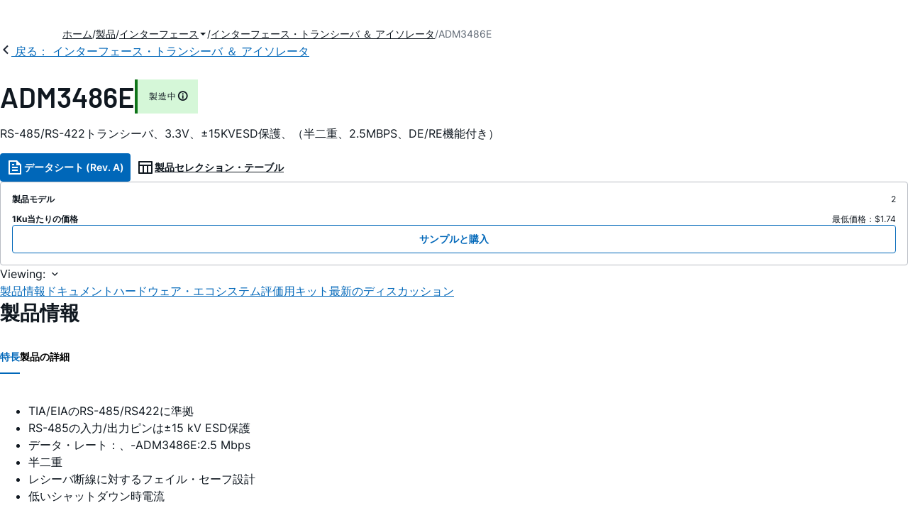

--- FILE ---
content_type: text/css
request_url: https://assets2.analog.com/header-footer/index.css
body_size: 3915
content:
adi-cart{display:block;position:relative}@media only screen and (width >= 992px){adi-cart{height:40px;width:40px}}@media only screen and (width <= 991px){adi-cart{height:32px;width:32px}}adi-header[hidden]{display:none}@media only screen and (width >= 992px){adi-header{background-color:#00305b;box-sizing:border-box;color:#fff;display:block;height:32px}}html:has(.adi-scrollLock){overflow:hidden;scrollbar-gutter:stable;height:auto}.adi-scrollLock{overflow:inherit}.adi-scrollLock:has(product-explorer[theme=dark][maximize]:not([hidden])){background-color:#293038}adi-menu{background-color:#fff;box-sizing:border-box;display:block}adi-menu[hidden]{display:none}@media only screen and (width >= 1825px){adi-menu{height:82px}}@media only screen and (width <= 991px){adi-menu{height:72px;position:relative;z-index:99999}}adi-menu .adi__pe__toggle{align-items:center;background-color:#fff;box-sizing:border-box;border:1px solid transparent;border-radius:4px;cursor:pointer;display:inline-flex;font:600 14px/20px inter,sans-serif;gap:8px;height:40px;justify-content:center;padding:0 8px;transition:.2s ease-in;transition-property:background-color,color,border-color;-webkit-user-select:none;user-select:none;-webkit-tap-highlight-color:transparent;background-color:transparent;border-color:transparent;color:#101820;text-decoration:underline;position:relative;text-decoration:none}adi-menu .adi__pe__toggle:hover{background-color:rgb(from #101820 r g b/ calc(alpha*.1));color:#101820}adi-menu .adi__pe__toggle:focus{border:none;color:inherit;outline:none}@media only screen and (width <= 991px){adi-menu .adi__pe__toggle{display:none}}adi-menu .adi__pe__toggle i{background-image:url(data:image/svg+xml,%3Csvg%20xmlns%3D%22http%3A%2F%2Fwww.w3.org%2F2000%2Fsvg%22%20width%3D%2224%22%20height%3D%2224%22%20viewBox%3D%220%200%2024%2024%22%20fill%3D%22none%22%3E%3Cpath%20d%3D%22M14%204.4375C15.3462%204.4375%2016.4375%203.34619%2016.4375%202H17.5625C17.5625%203.34619%2018.6538%204.4375%2020%204.4375V5.5625C18.6538%205.5625%2017.5625%206.65381%2017.5625%208H16.4375C16.4375%206.65381%2015.3462%205.5625%2014%205.5625V4.4375ZM1%2011C4.31371%2011%207%208.31371%207%205H9C9%208.31371%2011.6863%2011%2015%2011V13C11.6863%2013%209%2015.6863%209%2019H7C7%2015.6863%204.31371%2013%201%2013V11ZM4.87601%2012C6.18717%2012.7276%207.27243%2013.8128%208%2015.124C8.72757%2013.8128%209.81283%2012.7276%2011.124%2012C9.81283%2011.2724%208.72757%2010.1872%208%208.87601C7.27243%2010.1872%206.18717%2011.2724%204.87601%2012ZM17.25%2014C17.25%2015.7949%2015.7949%2017.25%2014%2017.25V18.75C15.7949%2018.75%2017.25%2020.2051%2017.25%2022H18.75C18.75%2020.2051%2020.2051%2018.75%2022%2018.75V17.25C20.2051%2017.25%2018.75%2015.7949%2018.75%2014H17.25Z%22%20fill%3D%22%23101820%22%2F%3E%3C%2Fsvg%3E);background-repeat:no-repeat;display:block;height:24px;width:24px}adi-menu .adi__pe__toggle--active i{background-image:url(data:image/svg+xml,%3Csvg%20xmlns%3D%22http%3A%2F%2Fwww.w3.org%2F2000%2Fsvg%22%20width%3D%2224%22%20height%3D%2224%22%20viewBox%3D%220%200%2024%2024%22%20fill%3D%22none%22%3E%3Cpath%20d%3D%22M14%204.4375C15.3462%204.4375%2016.4375%203.34619%2016.4375%202H17.5625C17.5625%203.34619%2018.6538%204.4375%2020%204.4375V5.5625C18.6538%205.5625%2017.5625%206.65381%2017.5625%208H16.4375C16.4375%206.65381%2015.3462%205.5625%2014%205.5625V4.4375ZM1%2011C4.31371%2011%207%208.31371%207%205H9C9%208.31371%2011.6863%2011%2015%2011V13C11.6863%2013%209%2015.6863%209%2019H7C7%2015.6863%204.31371%2013%201%2013V11ZM17.25%2014C17.25%2015.7949%2015.7949%2017.25%2014%2017.25V18.75C15.7949%2018.75%2017.25%2020.2051%2017.25%2022H18.75C18.75%2020.2051%2020.2051%2018.75%2022%2018.75V17.25C20.2051%2017.25%2018.75%2015.7949%2018.75%2014H17.25Z%22%20fill%3D%22%23101820%22%2F%3E%3C%2Fsvg%3E)}adi-menu .adi__pe__toggle--active:after{background-color:#1f895e;border-radius:50%;content:"";display:block;height:6px;position:absolute;top:2px;right:2px;width:6px}adi-menu .adi__pe__toggle--active[aria-expanded=true]{background-color:#d5d8dc}adi-menu .adi__pe__toggle--active[aria-expanded=true]:after{display:none}adi-menu .adi__pe__toggle--blinking:after{animation:blink 1.5s steps(3,start) infinite}@keyframes blink{to{visibility:hidden}}adi-menu .adi__pe__toggle .adi__pe__helperText{display:none}adi-menu .adi__pe__toggle:hover .adi__pe__helperText{align-items:center;background-color:#101820;border-radius:4px;box-shadow:0 25px 25px #22252f1a,0 0 5px #22252f1a;color:#fff;font:400 14px/20px inter,sans-serif;display:flex;gap:8px;padding:12px 16px;max-width:200px;position:relative;left:-59.5px;position:absolute;top:calc(100% + 4px);white-space:nowrap;width:fit-content;z-index:100001}adi-menu .adi__pe__toggle:hover .adi__pe__helperText:before{background-color:inherit;content:"";display:block;height:8px;position:absolute;width:8px;transform:rotate(45deg);left:calc(50% - 4px);top:-4px}[slot=search] .aa-Form{align-items:center;border:1px solid #848b95;border-radius:4px;box-sizing:border-box;display:flex;height:40px;outline:1px solid transparent;transition:.2s linear}[slot=search] .aa-Form:focus-within{border-color:#b16ee0;outline:1px solid #b16ee0}[slot=search] .aa-Form .aa-InputWrapperPrefix,[slot=search] .aa-Form .aa-Label,[slot=search] .aa-Form .aa-ClearButton,[slot=search] .aa-Form .aa-SubmitButton,[slot=search] .aa-Form .aa-InputWrapper,[slot=search] .aa-Form .aa-Input,[slot=search] .aa-Form .aa-LoadingIndicator{height:inherit}[slot=search] .aa-Form .aa-LoadingIndicator:not([hidden]){align-items:center;display:flex;justify-content:center;width:47px}[slot=search] .aa-Form .aa-InputWrapperSuffix{height:100%}[slot=search] .aa-Form .aa-SubmitButton,[slot=search] .aa-Form .aa-ClearButton{background-color:#fff;box-sizing:border-box;border:1px solid transparent;border-radius:4px;cursor:pointer;display:inline-flex;font:600 14px/20px inter,sans-serif;gap:8px;height:40px;padding:0 8px;text-decoration:none;transition:.2s ease-in;transition-property:background-color,color,border-color;-webkit-user-select:none;user-select:none;-webkit-tap-highlight-color:transparent;background-color:transparent;border-color:transparent;color:#101820;text-decoration:underline;align-items:center;display:flex;justify-content:center;width:47px}[slot=search] .aa-Form .aa-SubmitButton:hover,[slot=search] .aa-Form .aa-ClearButton:hover{background-color:rgb(from #101820 r g b/ calc(alpha*.1));color:#101820}[slot=search] .aa-Form .aa-SubmitButton:focus,[slot=search] .aa-Form .aa-ClearButton:focus{border:none;color:inherit;outline:none}[slot=search] .aa-Form .aa-SubmitButton{pointer-events:none}[slot=search] .aa-Form .aa-ClearButton:hover{border-top-left-radius:0;border-bottom-left-radius:0}[slot=search] .aa-Form .aa-ClearButton svg{height:18px;width:18px}[slot=search] .aa-Form .aa-InputWrapper{flex:1}[slot=search] .aa-Form .aa-InputWrapper .aa-Input{background-color:transparent;border:none;font:400 16px/24px inter,sans-serif;outline:none;width:100%}[slot=search] .aa-Form .aa-InputWrapper .aa-Input::placeholder{color:#848b95}[slot=search] .aa-Form .aa-InputWrapper .aa-Input::-webkit-search-cancel-button{display:none}[slot=search] .aa-Form .aa-SubmitIcon{height:24px;width:24px}[slot=results]{position:relative}@media only screen and (width <= 991px){[slot=results] .aa-PanelLayout{max-height:50vh;overflow:auto}}[slot=results] .aa-Source[data-autocomplete-source-id=engineerzone]{margin-bottom:40px}[slot=results] .aa-Source[data-autocomplete-source-id=recentSearchesPlugin]{margin:8px;width:85%}@media only screen and (width <= 991px){[slot=results] .aa-Source[data-autocomplete-source-id=recentSearchesPlugin]{width:auto;margin:16px}[slot=results] .aa-Source[data-autocomplete-source-id=recentSearchesPlugin] button{padding:0}}[slot=results] .aa__historyTitle{display:block;font:400 16px/24px inter,sans-serif;font-weight:700;margin-bottom:8px}[slot=results] ul:has(.aa__historyLink){margin-bottom:40px}[slot=results] .aa__historyLink{align-items:center;color:#293038;display:flex;font:400 14px/20px inter,sans-serif;justify-content:space-between;padding:4px;text-decoration:none;transition:.2s linear}[slot=results] .aa__historyLink:hover{background-color:#f6eefc;color:#431c5f}[slot=results] .aa__historyLink svg{height:24px}[slot=results] .aa__historyLink .aa-ItemContent{align-items:center;display:flex;gap:8px}[slot=results] .aa__historyLink .aa-ItemContent .aa-ItemIcon{height:24px}[slot=results] .aa__historyLink .aa-ItemActions{display:flex}[slot=results] .aa__historyLink .aa-ItemActions .aa-ItemActionButton{background-color:transparent;border:none;cursor:pointer}[slot=results] .aa__historyLink .aa-ItemActions .aa-ItemActionButton svg{display:none}[slot=results] .aa__historyLink .aa-ItemActions .aa-ItemActionButton:after{--size: 24px;background-image:url("data:image/svg+xml,%3Csvg xmlns='http://www.w3.org/2000/svg' viewBox='0 0 24 24' fill='currentColor'%3E%3Cpath d='M11.9997 10.5865L16.9495 5.63672L18.3637 7.05093L13.4139 12.0007L18.3637 16.9504L16.9495 18.3646L11.9997 13.4149L7.04996 18.3646L5.63574 16.9504L10.5855 12.0007L5.63574 7.05093L7.04996 5.63672L11.9997 10.5865Z'%3E%3C/path%3E%3C/svg%3E");background-position:center center;content:"";display:block;height:var(--size);width:var(--size)}[slot=results] .aa__historyLink .aa-ItemActions .aa-ItemActionButton:last-child{display:none}[slot=results] .aa-List{list-style:none;margin:0;padding:0}[slot=results] .aa-List .aa-Item [aria-selected=true]{background-color:#f3edf7;padding-right:8px}[slot=results] .aa-List .aa-Item .aa__result,[slot=results] .aa-List .aa-Item .aa__ez{align-items:flex-start;color:#101820;display:flex;font:400 14px/20px inter,sans-serif;padding:8px;text-decoration:none;transition:.2s linear;width:100%}[slot=results] .aa-List .aa-Item .aa__result:hover,[slot=results] .aa-List .aa-Item .aa__ez:hover{background-color:#f6eefc;color:#431c5f}[slot=results] .aa-List .aa-Item a:focus-visible{outline:none!important}[slot=results] .aa-List .aa-Item a:focus{border:none!important}[slot=results] .aa-List .aa-Item .aa__result{border-bottom:1px solid #d5d8dc;gap:24px;text-decoration:none}@media only screen and (width <= 991px){[slot=results] .aa-List .aa-Item .aa__result{padding:8px 16px;display:flex;gap:8px;flex-wrap:wrap}}[slot=results] .aa-List .aa-Item .aa__result mark{background-color:#e5cef6;color:#431c5f;font-weight:700}[slot=results] .aa-List .aa-Item .aa__result .aa__result__contentType,[slot=results] .aa-List .aa-Item .aa__result .aa__result__category{font-size:12px;line-height:20px}[slot=results] .aa-List .aa-Item .aa__result .aa__result__category{text-align:left;flex:0 0 20%}@media only screen and (width <= 991px){[slot=results] .aa-List .aa-Item .aa__result .aa__result__category{flex:1 1 100%;text-align:left}}[slot=results] .aa-List .aa-Item .aa__result .aa__result__contentType{letter-spacing:1px;text-transform:uppercase;flex:0 0 15%}@media only screen and (width <= 991px){[slot=results] .aa-List .aa-Item .aa__result .aa__result__contentType{flex:1 1 100%}}[slot=results] .aa-List .aa-Item .aa__result .aa__result__title{flex:0 1 52%}@media only screen and (width <= 991px){[slot=results] .aa-List .aa-Item .aa__result .aa__result__title{flex:1 1 90%;max-width:90%}}[slot=results] .aa-List .aa-Item .aa__result .aa__result__icon{flex:0 0 3%;text-align:center}@media only screen and (width <= 991px){[slot=results] .aa-List .aa-Item .aa__result .aa__result__icon{display:none}}[slot=results] .aa-List .aa-Item .aa__ez{border-bottom:1px solid #d5d8dc;gap:24px;text-decoration:none;background-color:#f0f1f3}@media only screen and (width <= 991px){[slot=results] .aa-List .aa-Item .aa__ez{padding:8px 16px;display:flex;gap:8px;flex-wrap:wrap}}[slot=results] .aa-List .aa-Item .aa__ez mark{background-color:#e5cef6;color:#431c5f;font-weight:700}[slot=results] .aa-List .aa-Item .aa__ez:hover{background-color:#f6eefc;color:#431c5f}[slot=results] .aa-List .aa-Item .aa__ez .aa__result__contentType,[slot=results] .aa-List .aa-Item .aa__ez .aa__result__category{font-size:12px;line-height:20px}[slot=results] .aa-List .aa-Item .aa__ez .aa__result__icon{flex:0 0 3%;display:flex;justify-content:center;align-self:flex-start}[slot=results] .aa-List .aa-Item .aa__ez .aa__result__text{display:flex;flex-direction:row;justify-content:flex-start;flex:0 1 auto;width:69%}[slot=results] .aa-List .aa-Item .aa__ez .aa__result__title{flex:0 0 75%;margin-right:24px}[slot=results] .aa-List .aa-Item .aa__ez .aa__result__contentType{flex:0 0 20%;letter-spacing:1px;text-transform:uppercase;align-self:center}[slot=results] .aa-List .aa-Item .aa__ez .aa__result__category{flex:0 0 20%;display:flex;justify-content:flex-end;align-self:center}@media only screen and (width <= 991px){[slot=results] .aa-List .aa-Item .aa__ez .aa__ez{display:flex;justify-content:space-between;align-items:center;padding:8px 16px;gap:8px}[slot=results] .aa-List .aa-Item .aa__ez .aa__result__icon{flex:0 0 3%;display:flex;justify-content:center;align-self:flex-start}[slot=results] .aa-List .aa-Item .aa__ez .aa__result__text{flex:0 1 80%;max-width:80%;display:flex;flex-direction:column}[slot=results] .aa-List .aa-Item .aa__ez .aa__result__title{flex:0 0 100%;padding-bottom:8px}[slot=results] .aa-List .aa-Item .aa__ez .aa__result__contentType{align-self:flex-start}[slot=results] .aa-List .aa-Item .aa__ez .aa__result__category{flex:0 0 3%;display:flex;justify-content:flex-end;align-self:center}}[slot=results] .aa-List .aa-Item[aria-selected=true]{background-color:#f3edf7}[slot=results] .aa-List .aa-Item[aria-selected=true] a:focus-visible{outline:none!important}[slot=results] .aa-List .aa-Item[aria-selected=true] a:focus{border:none!important}[slot=results] .aa__noResults .aa__noResults__title{font:600 20px/28px barlow,sans-serif;margin-bottom:40px}[slot=results] .aa__noResults .aa__noResults__tips{font:400 16px/24px inter,sans-serif;margin-bottom:40px}[slot=results] .aa__noResults .aa__noResults__tips p{font-weight:700;margin:0 0 24px}[slot=results] .aa__noResults .aa__noResults__tips ul{list-style-position:inside;margin:0;padding:0}@media only screen and (width <= 991px){[slot=results]:after{content:"";position:absolute;bottom:0;left:0;width:100%;height:4vh;background:linear-gradient(to bottom,#fff0,#fff);pointer-events:none}}adi-account{display:block;height:16px;width:187px}adi-footer{background-color:#101820;color:#fff;display:block}adi-footer[hidden]{display:none}@media only screen and (width >= 992px){adi-footer:not([short]){height:705px}}@media only screen and (width <= 991px){adi-footer:not([short]){min-height:1186px}}@media only screen and (width >= 992px){adi-footer[short]{height:68px}}@media only screen and (width <= 991px){adi-footer[short]{height:472px}}adi-footer a{color:inherit;display:inline-block;font-size:inherit;text-decoration:none}adi-footer a:hover{color:inherit;text-decoration:underline}adi-footer a img{display:block}@media only screen and (width >= 992px){adi-footer li[slot]{margin-bottom:16px}}@media only screen and (width <= 991px){adi-footer li[slot]{margin-bottom:24px}}adi-footer:not(:lang(zh)) [slot=china] a{color:#101820;pointer-events:none}[hidden]{opacity:0}#notifications #toasts{bottom:16px;display:grid;height:fit-content;max-height:85dvh;gap:16px;max-width:840px;overflow-x:clip;overflow-y:auto;position:fixed;right:40px;width:85vw;z-index:2}#notifications #toasts aside.alert:not([hidden]){background-color:#f0f1f3;border-left:8px solid #717984;display:flex;flex-direction:column;gap:12px;height:fit-content;padding:16px 24px;position:relative}#notifications #toasts aside.alert:not([hidden]) a{color:#0067b9}#notifications #toasts aside.alert:not([hidden]) a:hover{color:#00427a}@media only screen and (width <= 991px){#notifications #toasts aside.alert:not([hidden]){gap:0}}#notifications #toasts aside.alert:not([hidden])>.wrapper{align-items:center;color:#101820;display:flex;font:400 16px/24px inter,sans-serif;gap:24px}@media only screen and (width <= 991px){#notifications #toasts aside.alert:not([hidden])>.wrapper{flex-direction:column}}#notifications #toasts aside.alert:not([hidden])>.wrapper #dismiss{align-items:center;background-color:transparent;border:none;border-radius:4px;cursor:pointer;display:inline-flex;justify-content:center;padding:4px;position:absolute;right:8px;top:8px;transition:.2s linear;z-index:2}#notifications #toasts aside.alert:not([hidden])>.wrapper #dismiss[hidden]{display:none}#notifications #toasts aside.alert:not([hidden])>.wrapper #dismiss:hover{background-color:#d5d8dc}#notifications #toasts aside.alert:not([hidden])>.wrapper div:first-child{align-items:center;display:flex}#notifications #toasts aside.alert:not([hidden])>.wrapper div:nth-child(2) #title{font-weight:700;margin-bottom:8px}#notifications #toasts aside.alert:not([hidden])>.wrapper div:nth-child(2) #title:has(span:empty){margin-bottom:0}@media only screen and (width <= 991px){#notifications #toasts aside.alert:not([hidden])>.wrapper div:nth-child(2) #title{flex-direction:row;gap:10px}}#notifications #toasts aside.alert:not([hidden])>.wrapper .ctas{display:flex;gap:24px;margin-left:auto}@media only screen and (width <= 991px){#notifications #toasts aside.alert:not([hidden])>.wrapper .ctas{flex-direction:column;width:100%}}#notifications #toasts aside.alert:not([hidden])>.wrapper .ctas button.primary{align-items:center;background-color:#fff;box-sizing:border-box;border:1px solid transparent;border-radius:4px;cursor:pointer;display:inline-flex;font:600 14px/20px inter,sans-serif;gap:8px;height:40px;justify-content:center;padding:0 8px;text-decoration:none;transition:.2s ease-in;transition-property:background-color,color,border-color;-webkit-user-select:none;user-select:none;-webkit-tap-highlight-color:transparent;background-color:#0067b9;color:#fff}#notifications #toasts aside.alert:not([hidden])>.wrapper .ctas button.primary:hover{background-color:#00427a;color:#fff}#notifications #toasts aside.alert:not([hidden])>.wrapper .ctas button.secondary{align-items:center;box-sizing:border-box;border:1px solid transparent;border-radius:4px;cursor:pointer;display:inline-flex;font:600 14px/20px inter,sans-serif;gap:8px;height:40px;justify-content:center;padding:0 8px;text-decoration:none;transition:.2s ease-in;transition-property:background-color,color,border-color;-webkit-user-select:none;user-select:none;-webkit-tap-highlight-color:transparent;background-color:#fff;border-color:#0067b9;color:#0067b9}#notifications #toasts aside.alert:not([hidden])>.wrapper .ctas button.secondary:hover{background-color:#fff;border-color:#00427a;color:#00427a}#notifications #toasts aside.alert:not([hidden])>.wrapper svg{height:21px;width:21px}#notifications #toasts aside.alert:not([hidden])>.wrapper svg[hidden]{display:none}#notifications #toasts aside.alert:not([hidden])>progress{--duration: 16s;appearance:none;border:none;height:6px;margin:auto;width:90%}#notifications #toasts aside.alert:not([hidden])>progress::-webkit-progress-bar{background-color:#d5d8dc}#notifications #toasts aside.alert:not([hidden])>progress::-webkit-progress-value{background-color:#848b95;transition:var(--duration) linear}#notifications #toasts aside.alert:not([hidden]):not[popover]>.wrapper{margin-bottom:8px;position:relative}#notifications #toasts aside.alert:not([hidden])[popover]{border-bottom:none;border-right:none;border-top:none;margin:auto;position:fixed}@media only screen and (width <= 991px){#notifications #toasts aside.alert:not([hidden])[popover]{box-sizing:border-box;margin:auto 24px;width:calc(100dvw - 48px)}}#notifications #toasts aside.alert:not([hidden])[popover]::backdrop{background-color:rgb(from #293038 r g b / .5)}#notifications #toasts aside.alert:not([hidden])[data-severity=error]{background-color:#feeeef;border-color:#e13745}#notifications #toasts aside.alert:not([hidden])[data-severity=error] .error{color:#e13745}#notifications #toasts aside.alert:not([hidden])[data-severity=error] #dismiss:hover{background-color:#fccace}#notifications #toasts aside.alert:not([hidden])[data-severity=error]>progress::-webkit-progress-bar{background-color:#fccace}#notifications #toasts aside.alert:not([hidden])[data-severity=error]>progress::-webkit-progress-value{background-color:#f64c5a}#notifications #toasts aside.alert:not([hidden])[data-severity=success]{background-color:#e4f6ef;border-color:#2e9e6f}#notifications #toasts aside.alert:not([hidden])[data-severity=success] .success{color:#2e9e6f}#notifications #toasts aside.alert:not([hidden])[data-severity=success] #dismiss:hover{background-color:#abe3cd}#notifications #toasts aside.alert:not([hidden])[data-severity=success]>progress::-webkit-progress-bar{background-color:#abe3cd}#notifications #toasts aside.alert:not([hidden])[data-severity=success]>progress::-webkit-progress-value{background-color:#2e9e6f}#notifications #toasts aside.alert:not([hidden])[data-severity=warning]{background-color:#feefe7;border-color:#e76423}#notifications #toasts aside.alert:not([hidden])[data-severity=warning] .warning{color:#e76423}#notifications #toasts aside.alert:not([hidden])[data-severity=warning] #dismiss:hover{background-color:#fccab1}#notifications #toasts aside.alert:not([hidden])[data-severity=warning]>progress::-webkit-progress-bar{background-color:#fccab1}#notifications #toasts aside.alert:not([hidden])[data-severity=warning]>progress::-webkit-progress-value{background-color:#e76423}@media only screen and (width <= 991px){#notifications #toasts .toasts--active{height:100vh;left:0;position:fixed;top:0;width:100vw;z-index:2}}#notifications:has(.walkthrough),#notifications:has(.toasts--active){height:100vh;left:0;position:fixed;top:0;width:100vw;z-index:2}#notifications:has(.walkthrough) .walkthrough{--orange: #ee6120;position:fixed;top:0;transition:ease-in-out .2s}#notifications:has(.walkthrough) .walkthrough .target{border:2px solid var(--orange);box-sizing:border-box;box-shadow:0 0 0 100vmax #00000080;height:100%;width:100%}#notifications:has(.walkthrough) .walkthrough .target.hidden{border:none;height:0}#notifications:has(.walkthrough) .walkthrough .content{background-color:var(--orange);border-radius:4px;color:#fff;font:400 14px/20px inter,sans-serif;padding:8px 16px 16px;pointer-events:initial;position:absolute;width:250px;z-index:3}@media only screen and (width <= 991px){#notifications:has(.walkthrough) .walkthrough .content{width:200px}}#notifications:has(.walkthrough) .walkthrough .content:before{border:10px solid transparent;content:" ";display:block;position:absolute;height:0;width:0}#notifications:has(.walkthrough) .walkthrough .content.hidden{opacity:0}#notifications:has(.walkthrough) .walkthrough .content.bottom{top:calc(100% + 10px)}#notifications:has(.walkthrough) .walkthrough .content.bottom:before{border-bottom:10px solid var(--orange);top:-18px}#notifications:has(.walkthrough) .walkthrough .content.center{left:-80px}#notifications:has(.walkthrough) .walkthrough .content.center:before{left:110px}#notifications:has(.walkthrough) .walkthrough .content.top{bottom:calc(100% + 10px)}#notifications:has(.walkthrough) .walkthrough .content.top:before{border-top:10px solid var(--orange);bottom:-18px}#notifications:has(.walkthrough) .walkthrough .content.left{right:calc(100% + 10px);top:0}#notifications:has(.walkthrough) .walkthrough .content.left:before{border-left:10px solid var(--orange);right:-18px}#notifications:has(.walkthrough) .walkthrough .content.right{left:calc(100% + 10px);top:0}#notifications:has(.walkthrough) .walkthrough .content.right:before{border-right:10px solid var(--orange);left:-18px}#notifications:has(.walkthrough) .walkthrough .content .dismiss{margin-bottom:32px}#notifications:has(.walkthrough) .walkthrough .content .dismiss button{background-color:transparent;border:none;border-radius:8px;cursor:pointer;display:inline-flex;padding:2px;position:absolute;right:8px;transition:.2s linear}#notifications:has(.walkthrough) .walkthrough .content .dismiss button:hover{background-color:#fb8246}#notifications:has(.walkthrough) .walkthrough .content .dismiss button svg{--size: 24px;color:#fff;height:var(--size);width:var(--size)}#notifications:has(.walkthrough) .walkthrough .content .ctas{display:flex;gap:8px;justify-content:flex-end;margin-top:8px}#notifications:has(.walkthrough) .walkthrough .content .ctas button{background-color:#f0f1f3;border-radius:4px;border:none;cursor:pointer;font:inherit;padding:0 16px}#notifications .ctas button{align-items:center;display:flex;height:40px;padding:0 24px;transition:.2s linear;white-space:nowrap}@media only screen and (width <= 991px){#notifications .ctas button{justify-content:center;width:100%}}.ai-debug-bin-parent{left:20px;right:initial!important}.adi-logout--silent{position:absolute;top:0;visibility:hidden;z-index:-1}


--- FILE ---
content_type: text/css
request_url: https://assets2.analog.com/cms-assets-optimizations/css/pdp.min.css
body_size: 27724
content:
.adi__stickyMenu{box-sizing:border-box;position:sticky;top:0;transition:.2s linear;transition-property:box-shadow;z-index:1}.adi__stickyMenu__menu{list-style:none;margin:0;padding:0}@media only screen and (width >= 992px){.adi__stickyMenu{background-color:#fff;border-bottom:1px solid #b7bbc3;border-top:1px solid #b7bbc3}.adi__stickyMenu--floating{box-shadow:0 5px 5px #22252f1a,0 0 5px #22252f1a}.adi__stickyMenu__viewing{display:none}.adi__stickyMenu__wrapper{box-sizing:border-box;display:grid;grid-template-columns:auto;height:46px;max-width:1360px;margin:auto;overflow:hidden;padding:0 88px}.adi__stickyMenu__wrapper:has(>:nth-child(2)){gap:16px;grid-template-columns:1fr auto}.adi__stickyMenu__wrapper:has(>:nth-child(2))>:nth-child(1){overflow:hidden}.adi__stickyMenu__wrapper:has(>:nth-child(2))>:nth-child(2){align-self:center}.adi__stickyMenu__menu{box-sizing:border-box;display:inline-flex;position:relative;gap:16px}.adi__stickyMenu__menu__item__link{align-items:center;box-sizing:border-box;display:inline-block;color:#101820;font:600 14px/20px inter,sans-serif;height:100%;min-height:unset;padding:12px 0;text-decoration:none;transition:.2s linear;transition-property:background-color,color;white-space:nowrap}.adi__stickyMenu__menu__item__link:hover{color:#0067b9}.adi__stickyMenu__menu__item__link--active{box-shadow:0 -2px #0067b9 inset;color:#0067b9}.adi__stickyMenu__menu__item__link--active:hover{color:#0067b9}}@media only screen and (width <= 991px){.adi__stickyMenu{border-top:1px solid #101820;box-shadow:0 5px 5px #22252f1a,0 0 5px #22252f1a}.adi__stickyMenu__viewing{background-color:#fff;border-bottom:2px solid #8e3dc7;box-sizing:border-box;display:flex;font:500 14px/20px inter,sans-serif;gap:4px;height:54px;padding:16px;position:relative}.adi__stickyMenu__viewing:after{content:attr(data-active);display:inline-block;font-weight:700}.adi__stickyMenu__viewing i{display:block;font-size:24px;height:24px;position:absolute;right:16px;transition:.2s linear;width:24px}.adi__stickyMenu:has(.adi__stickyMenu__wrapper--expanded) .adi__stickyMenu__viewing i{transform:rotate(180deg)}.adi__stickyMenu__wrapper{--expandedHeight: 0px;height:0;overflow:hidden;position:absolute;width:100%}.adi__stickyMenu__wrapper--expanded{box-shadow:0 5px 5px #22252f1a,0 0 5px #22252f1a;height:fit-content}.adi__stickyMenu__menu{background-color:#fff;box-sizing:border-box}.adi__stickyMenu__menu__item:not(:last-child){border-bottom:1px solid #d5d8dc}.adi__stickyMenu__menu__item__link{color:#293038;font:400 14px/20px inter,sans-serif;display:block;padding:8px;text-decoration:none}}
.adi__promoBanner{background-color:#fbfbfc}.adi__promoBanner #promotion{background-color:#f0f1f3}.adi__promoBanner__container{align-items:flex-start;box-sizing:border-box;display:flex;gap:40px;justify-content:center;margin:auto;max-width:1360px;padding:20px 0;width:50%}@media only screen and (width <= 991px){.adi__promoBanner__container{flex-direction:column;gap:20px;padding:20px 16px}}@media only screen and (width <= 640px){.adi__promoBanner__container{width:100%;max-width:unset}}.adi__promoBanner__container__image{flex-shrink:0}.adi__promoBanner__container__image img{display:block;object-fit:cover}.adi__promoBanner__container__content{color:#3a424b;flex-basis:fit-content;font:400 14px/20px inter,sans-serif}.adi__promoBanner__container__content a{color:#0067b9;font:inherit}.adi__promoBanner__container__content a:hover{color:#00427a}.adi__promoBanner__container__content p{font:inherit;margin-top:0}.adi__promoBanner__cta{text-align:center}.adi__promoBanner__cta .adi__button{color:#fff;display:flex;font:500 12px/16px inter,sans-serif;justify-content:center;padding:12px 0;width:100%;background-color:#8e3dc7;border-radius:0}.adi__promoBanner__cta .adi__button--ghost{color:#fff}.adi__promoBanner__cta .adi__button--ghost:focus{color:#fff}.adi__promoBanner__cta .adi__button:hover{background-color:#b16ee0;color:#fff}@media only screen and (width <= 991px){.adi__promoBanner__cta .adi__button:hover{background-color:#8e3dc7}}
.adi__table{border-collapse:collapse;box-sizing:border-box;font:400 14px/20px inter,sans-serif}.adi__table caption{font:400 16px/24px inter,sans-serif}.adi__table a{color:#101820;font:400 14px/20px inter,sans-serif}.adi__table--fullWidth{width:100%}.adi__table--divided .adi__table__head .adi__table__cell{border-bottom:1px solid #101820}.adi__table--divided .adi__table__body .adi__table__cell{border-bottom:1px solid #d5d8dc}.adi__table--bordered .adi__table__head tr th,.adi__table--bordered .adi__table__body tr td{border:1px solid #fff}.adi__table--centered .adi__table__head tr th,.adi__table--centered .adi__table__body tr td{text-align:center}.adi__table--bg .adi__table__body tr td{background-color:#f0f1f3}.adi__table__head{font:700 12px/16px inter,sans-serif}@media only screen and (width <= 640px){.adi__table__head{display:none}}.adi__table__head--inverse{color:#fff}.adi__table__body{font:400 14px/20px inter,sans-serif}@media only screen and (width <= 640px){.adi__table__body{display:block;width:100%}}.adi__table__cell{box-sizing:border-box;padding:16px 12px;text-align:left;vertical-align:top}@media only screen and (width <= 640px){.adi__table__cell{box-sizing:border-box;display:block;width:100%}}@media only screen and (width <= 640px){.adi__table__cell[data-heading]:before{content:attr(data-heading);font:700 12px/16px inter,sans-serif;display:block;margin-bottom:16px}}.adi__table__cell--heading{font:700 14px/20px inter,sans-serif}@media only screen and (width <= 640px){.adi__table__cell--heading{box-shadow:0 -6px 5px #f6eefc}}.adi__table__cell--primary{background-color:#1694ca}.adi__table__cell--secondary{background-color:#9fa4ad}
@media only screen and (width >= 992px){.adi__list--2column{columns:2;column-gap:48px}}.adi__list--alpha{list-style:upper-alpha}.adi__list__item__subtext{color:#5e6773;display:block;font:500 12px/16px inter,sans-serif;margin-top:4px}.adi__list--custom{list-style:none}.adi__list--custom .adi__list__item{display:flex;gap:8px}.adi__list--custom .adi__list__item:before{background-color:transparent;background-position:center center;background-repeat:no-repeat;box-sizing:border-box;content:"";display:inline-block;flex-shrink:0;height:24px;text-decoration:none;font-family:remixicon,sans-serif;font-size:24px;width:24px}.adi__list--custom .adi__list__item--bookmarkPlus:before{content:"";color:#8e3dc7}.adi__list--custom .adi__list__item--bookmarked:before{content:"";color:#8e3dc7}.adi__list--custom .adi__list__item--component:before{background-image:url(data:image/svg+xml,%3Csvg%20xmlns%3D%22http%3A%2F%2Fwww.w3.org%2F2000%2Fsvg%22%20width%3D%2224%22%20height%3D%2224%22%20viewBox%3D%220%200%2024%2024%22%20fill%3D%22none%22%3E%3Cpath%20d%3D%22M9%2015.4641L15%2012L9%208.5359L9%2015.4641Z%22%20fill%3D%22%238e3dc7%22%2F%3E%3Cpath%20fill-rule%3D%22evenodd%22%20clip-rule%3D%22evenodd%22%20d%3D%22M14%2021H19C19.5523%2021%2020%2020.5523%2020%2020V18H22V16H20V13H22V11H20V8H22V6H20V4C20%203.44772%2019.5523%203%2019%203H14C14%204.10457%2013.1046%205%2012%205C10.8954%205%2010%204.10457%2010%203H5C4.44772%203%204%203.44772%204%204V6H2V8H4V11H2V13H4V16H2V18H4V20C4%2020.5523%204.44772%2021%205%2021H10C10%2019.8954%2010.8954%2019%2012%2019C13.1046%2019%2014%2019.8954%2014%2021ZM18%2019H15.4649C14.7733%2017.8044%2013.4806%2017%2012%2017C10.5194%2017%209.22675%2017.8044%208.53513%2019H6V5H8.53513C9.22675%206.1956%2010.5194%207%2012%207C13.4806%207%2014.7733%206.1956%2015.4649%205H18V19Z%22%20fill%3D%22%238e3dc7%22%2F%3E%3C%2Fsvg%3E)}.adi__list--custom .adi__list__item--copy:before{content:"";color:#8e3dc7}.adi__list--custom .adi__list__item--fetRds:before{background-image:url(data:image/svg+xml,%3Csvg%20xmlns%3D%22http%3A%2F%2Fwww.w3.org%2F2000%2Fsvg%22%20width%3D%2224%22%20height%3D%2224%22%20viewBox%3D%220%200%2024%2024%22%20fill%3D%22none%22%3E%3Cpath%20d%3D%22M1%204V6H5L5%2014H3V16H21V14H19V6H23V4H18C17.4477%204%2017%204.44772%2017%205V14H13V10H11V14H7L7%205C7%204.44772%206.55228%204%206%204H1Z%22%20fill%3D%22%238e3dc7%22%2F%3E%3Cpath%20d%3D%22M17%2018H7V20H11V22H13V20H17V18Z%22%20fill%3D%22%238e3dc7%22%2F%3E%3C%2Fsvg%3E)}.adi__list--custom .adi__list__item--flow:before{background-image:url(data:image/svg+xml,%3Csvg%20xmlns%3D%22http%3A%2F%2Fwww.w3.org%2F2000%2Fsvg%22%20width%3D%2224%22%20height%3D%2224%22%20viewBox%3D%220%200%2024%2024%22%20fill%3D%22none%22%3E%3Cpath%20fill-rule%3D%22evenodd%22%20clip-rule%3D%22evenodd%22%20d%3D%22M19%203.58575L20.4142%204.99996L19%206.41418L17.5858%204.99996L19%203.58575ZM19%200.757324L23.2426%204.99996L20%208.24261V11.5278C19.4229%2011.0112%2018.7452%2010.6048%2018%2010.3414V8.24261L15.7574%205.99997L8%205.99997V7.99997H2V1.99997H8V3.99997L15.7574%203.99997L19%200.757324ZM11.603%2020.0824C11.0648%2019.5031%2010.6398%2018.8172%2010.363%2018.0599L8.41888%2018.0252C8.08952%2016.5791%206.79579%2015.5%205.25%2015.5C3.45507%2015.5%202%2016.955%202%2018.75C2%2020.5449%203.45507%2022%205.25%2022C6.59338%2022%207.74639%2021.1849%208.2415%2020.0223L11.603%2020.0824ZM6%203.99997H4V5.99997H6V3.99997ZM6.5%2018.75C6.5%2019.4403%205.94036%2020%205.25%2020C4.55964%2020%204%2019.4403%204%2018.75C4%2018.0596%204.55964%2017.5%205.25%2017.5C5.94036%2017.5%206.5%2018.0596%206.5%2018.75ZM16%2020C16.7418%2020%2017.4365%2019.798%2018.032%2019.4461L20.182%2021.5962L21.5962%2020.1819L19.4462%2018.0319C19.7981%2017.4364%2020%2016.7418%2020%2016C20%2013.7908%2018.2091%2012%2016%2012C13.7909%2012%2012%2013.7908%2012%2016C12%2018.2091%2013.7909%2020%2016%2020ZM16%2018C17.1046%2018%2018%2017.1045%2018%2016C18%2014.8954%2017.1046%2014%2016%2014C14.8954%2014%2014%2014.8954%2014%2016C14%2017.1045%2014.8954%2018%2016%2018Z%22%20fill%3D%22%238e3dc7%22%2F%3E%3C%2Fsvg%3E)}.adi__list--custom .adi__list__item--github:before{content:"";color:#8e3dc7}.adi__list--custom .adi__list__item--html:before{content:"";color:#8e3dc7}.adi__list--custom .adi__list__item--model:before{background-image:url(data:image/svg+xml,%3Csvg%20xmlns%3D%22http%3A%2F%2Fwww.w3.org%2F2000%2Fsvg%22%20width%3D%2224%22%20height%3D%2224%22%20viewBox%3D%220%200%2024%2024%22%20fill%3D%22none%22%3E%3Cpath%20fill-rule%3D%22evenodd%22%20clip-rule%3D%22evenodd%22%20d%3D%22M8%208H14L16%2010V16H8V8ZM10%2010H14V14H10V10Z%22%20fill%3D%22%238e3dc7%22%2F%3E%3Cpath%20fill-rule%3D%22evenodd%22%20clip-rule%3D%22evenodd%22%20d%3D%22M10%2020H14V22H16V20H19C19.5523%2020%2020%2019.5523%2020%2019V16H22V14H20V10H22V8H20V5C20%204.44772%2019.5523%204%2019%204H16V2H14V4H10V2H8V4H5C4.44772%204%204%204.44772%204%205V8H2V10H4V14H2V16H4V19C4%2019.5523%204.44772%2020%205%2020H8V22H10V20ZM18%2018H6V6H18V18Z%22%20fill%3D%22%238e3dc7%22%2F%3E%3C%2Fsvg%3E)}.adi__list--custom .adi__list__item--pdf:before{content:"";color:#8e3dc7}.adi__list--custom .adi__list__item--pulse:before{background-image:url(data:image/svg+xml,%3Csvg%20xmlns%3D%22http%3A%2F%2Fwww.w3.org%2F2000%2Fsvg%22%20width%3D%2224%22%20height%3D%2224%22%20viewBox%3D%220%200%2024%2024%22%20fill%3D%22none%22%3E%3Cpath%20d%3D%22M9%207.53861L15%2021.5386L18.6594%2013H23V11H17.3406L15%2016.4614L9%202.46143L5.3406%2011H1V13H6.6594L9%207.53861Z%22%20fill%3D%22%238e3dc7%22%2F%3E%3C%2Fsvg%3E)}.adi__list--custom .adi__list__item--sinWave:before{background-image:url(data:image/svg+xml,%3Csvg%20xmlns%3D%22http%3A%2F%2Fwww.w3.org%2F2000%2Fsvg%22%20width%3D%2224%22%20height%3D%2224%22%20viewBox%3D%220%200%2024%2024%22%20fill%3D%22none%22%3E%3Cpath%20d%3D%22M3%2019C4.65605%2019%205.52159%2017.7035%205.9945%2016.4874C6.4697%2015.2655%206.7335%2013.6822%206.97448%2012.2359L6.98639%2012.1644C7.24215%2010.6299%207.47754%209.24535%207.8695%208.23745C8.27159%207.20352%208.65605%207%209%207C9.34395%207%209.72841%207.20352%2010.1305%208.23745C10.5225%209.24535%2010.7578%2010.6299%2011.0136%2012.1644L11.0255%2012.2359C11.2665%2013.6822%2011.5303%2015.2655%2012.0055%2016.4874C12.4784%2017.7035%2013.3439%2019%2015%2019C16.656%2019%2017.5216%2017.7035%2017.9945%2016.4874C18.4697%2015.2655%2018.7335%2013.6822%2018.9745%2012.2359L18.9864%2012.1644C19.2422%2010.6299%2019.4775%209.24535%2019.8695%208.23745C20.2716%207.20352%2020.6561%207%2021%207H22V5H21C19.3439%205%2018.4784%206.29648%2018.0055%207.51255C17.5303%208.73447%2017.2665%2010.3178%2017.0255%2011.7641L17.0136%2011.8356C16.7578%2013.3701%2016.5225%2014.7546%2016.1305%2015.7626C15.7284%2016.7965%2015.3439%2017%2015%2017C14.6561%2017%2014.2716%2016.7965%2013.8695%2015.7626C13.4775%2014.7546%2013.2422%2013.3701%2012.9864%2011.8356L12.9745%2011.7641C12.7335%2010.3178%2012.4697%208.73448%2011.9945%207.51255C11.5216%206.29648%2010.6561%205%209%205C7.34395%205%206.47841%206.29648%206.0055%207.51255C5.5303%208.73448%205.2665%2010.3178%205.02552%2011.7641L5.01361%2011.8356C4.75785%2013.3701%204.52246%2014.7546%204.1305%2015.7626C3.72841%2016.7965%203.34395%2017%203%2017H2V19H3Z%22%20fill%3D%22%238e3dc7%22%2F%3E%3C%2Fsvg%3E)}.adi__list--custom .adi__list__item--text:before{content:"";color:#8e3dc7}.adi__list--custom .adi__list__item--url:before{content:"";color:#8e3dc7}.adi__list--custom .adi__list__item--xls:before{content:"";color:#8e3dc7}.adi__list--custom .adi__list__item--zip:before{content:"";color:#8e3dc7}
.adi__tabs__list{background-color:#fff;display:flex;margin:0;padding:0}.adi__tabs__list__tab{align-items:center;cursor:pointer;background-color:transparent;border:none;display:flex;justify-content:space-between;font:400 14px/20px inter,sans-serif;text-align:left;transition:.2s linear;transition-property:background-color,color,border-color;white-space:nowrap;-webkit-tap-highlight-color:transparent}.adi__tabs__list__tab__count{color:#848b95;font-weight:400;flex:1;margin-left:8px}@media only screen and (width >= 992px){.adi__tabs__list__tab__count{display:none}}.adi__tabs__panel{overflow:auto}@media only screen and (width >= 992px){.adi__tabs:not(:has(.adi__tabs__panel[hidden])) .adi__tabs__panel:not(:last-child){margin-bottom:20px}.adi__tabs:not(:has(.adi__tabs__panel[hidden])) .adi__tabs__panel:not(:last-child:nth-child(2)):before{content:var(--title, unset);font:600 24px/32px barlow,sans-serif;display:block;margin-bottom:20px}}@media only screen and (width >= 992px){.adi__tabs--horizontal{background-color:#fbfbfc;display:grid;grid-template-columns:1fr 3fr}.adi__tabs--horizontal .adi__tabs__list{border-right:1px solid #d5d8dc;flex-direction:column;gap:12px}.adi__tabs--horizontal .adi__tabs__list__tab{padding:16px 24px}.adi__tabs--horizontal .adi__tabs__list__tab:after{content:"";display:block;font-family:remixicon;height:12px;line-height:12px;transition:.2s linear;width:12px}.adi__tabs--horizontal .adi__tabs__list__tab:hover,.adi__tabs--horizontal .adi__tabs__list__tab[aria-selected]{background-color:#f6eefc;color:#431c5f}.adi__tabs--horizontal .adi__tabs__panel{padding:36px}.adi__tabs--horizontal .adi__tabs__panel__divider{margin:0 -36px}}.adi__tabs--vertical .adi__tabs__list{gap:20px;margin-bottom:24px}.adi__tabs--vertical .adi__tabs__list__tab{background-color:transparent;border:none;box-sizing:border-box;border-bottom:2px solid transparent;font:600 14px/20px inter,sans-serif;padding:12px 0}@media only screen and (width >= 992px){.adi__tabs--vertical .adi__tabs__list__tab:hover{color:#0067b9}}.adi__tabs--vertical .adi__tabs__list__tab[aria-selected]{border-bottom-color:#0067b9;color:#0067b9}@media only screen and (width <= 991px){.adi__tabs .adi__tabs__list{flex-direction:column;gap:0;margin-bottom:0}.adi__tabs .adi__tabs__list__tab{border-bottom:1px solid #d5d8dc;color:#101820;font:700 16px/24px inter,sans-serif;padding:16px;position:relative}.adi__tabs .adi__tabs__list__tab[data-all]{display:none}.adi__tabs .adi__tabs__list__tab:after{--size: 24px;content:"";display:block;font-family:remixicon;font-size:var(--size);font-weight:400;height:var(--size);line-height:var(--size);transition:.2s linear;width:var(--size)}.adi__tabs .adi__tabs__list__tab--active{border-bottom-color:#0067b9;border-bottom-width:2px;color:#101820}.adi__tabs .adi__tabs__list__tab--active:after{transform:rotate(180deg)}.adi__tabs .adi__tabs__panel{padding:20px 16px}}@media only screen and (width >= 992px){.adi__productResources .adi__spotlight__columns:has(.adi__tabs__list) .adi__rail{margin-top:48px}}@media only screen and (width <= 991px){.adi__productResources .adi__tabs__panel{padding:0}.adi__productResources .adi__card[aria-describedby]{margin-bottom:8px}.adi__productResources .adi__card[aria-describedby] .adi__card__actions .adi__button{padding:8px}}.adi__productResources__category{background-color:#fbfbfc;padding:20px}@media only screen and (width <= 991px){.adi__productResources__category{padding:20px 16px}}.adi__productResources__category .adi__table__cell{background-color:#fff}.adi__productResources__category .adi__table__cell .adi__badge{white-space:nowrap}.adi__productResources__category:not(:last-child){margin-bottom:8px}.adi__productResources__category [class^=adi__heading] small{color:#5e6773;font:400 16px/24px inter,sans-serif;margin-left:8px}.adi__productResources__category ul{margin:0;padding:0}.adi__productResources__category hr{margin:20px 0}.adi__productResources__category aside p{margin-bottom:0}.adi__productResources__category .adi__collapse{display:flex;margin:auto}.adi__productResources__category__resource{border-radius:4px;flex-wrap:wrap;padding:8px;transition:.2s linear;transition-property:background-color}.adi__productResources__category__resource .adi__article__solutions a:hover{background:none}.adi__productResources__category__resource.adi__list__item:before{font-size:16px;width:16px;background-size:16px 16px}.adi__productResources__category__resource .adi__list__item:hover{background-color:#e0e1e6}.adi__productResources__category__resource .adi__list__item:hover a{text-decoration:underline}.adi__productResources__category__resource:has(>a:hover){background-color:#e0e1e6}.adi__productResources__category__resource a{color:#101820;flex:1;position:relative;text-decoration:none}.adi__productResources__category__resource a:hover{color:#101820;text-decoration:underline}.adi__productResources__category__resource a:before{--size: 18px;content:"";display:block;height:var(--size);left:-26px;position:absolute;top:2px;width:var(--size)}.adi__productResources__category__resource .adi__badge{align-self:flex-start}.adi__productResources__category__resource__meta{color:#5e6773;font:400 12px/16px inter,sans-serif;justify-self:flex-end;margin-top:4px}@media only screen and (width <= 991px){.adi__productResources__category__resource__meta{flex-basis:100%;padding-left:20px}}.adi__productResources__category__resource ul{flex-basis:100%;margin-left:16px}.adi__productResources__category__filter{flex-wrap:wrap;gap:8px}@media only screen and (width >= 992px){.adi__productResources__category__filter{align-items:center;flex-direction:row;margin-bottom:24px}}@media only screen and (width <= 991px){.adi__productResources__category__filter{margin-bottom:16px}}.adi__productResources__category__filter .adi__field__label{flex-basis:100%}@media only screen and (width >= 992px){.adi__productResources__category__filter .adi__field__container{flex-basis:70%}}@media only screen and (width <= 991px){.adi__productResources__category--pcn tbody{display:grid;grid-template-rows:repeat(100,auto) [last] auto;margin-bottom:16px}.adi__productResources__category--pcn tbody:not(:has(tr[aria-expanded])) tr:not(:first-child),.adi__productResources__category--pcn tbody:not(:has(tr[aria-expanded])) tr:first-child br,.adi__productResources__category--pcn tbody:not(:has(tr[aria-expanded])) tr:first-child span{display:none}.adi__productResources__category--pcn tbody:not(:has(tr[aria-expanded])) tr:first-child td{padding-bottom:16px}.adi__productResources__category--pcn tbody tr:first-child,.adi__productResources__category--pcn tbody tr:last-child{border-bottom:none}.adi__productResources__category--pcn tbody tr[aria-expanded] td:before{transform:rotate(180deg)}.adi__productResources__category--pcn tbody tr:first-child td{padding-bottom:0;position:relative;background-color:transparent;background-position:center center;background-repeat:no-repeat;box-sizing:border-box;content:"";display:inline-block;flex-shrink:0;height:24px;text-decoration:none;width:24px}.adi__productResources__category--pcn tbody tr:first-child td:before{content:"";color:#101820;font-family:remixicon,sans-serif;margin:0;position:absolute;right:16px;transition:.2s linear;top:16px}.adi__productResources__category--pcn tbody tr:first-child td br{border-bottom:1px solid #b7bbc3;display:block;content:"";height:1px;margin-bottom:16px;margin-top:16px;width:100%}.adi__productResources__category--pcn tbody tr:last-child td:last-child{padding-bottom:0}.adi__productResources__category--pcn tbody tr:last-child td:last-child:after{border-bottom:1px solid #b7bbc3;display:block;content:"";height:1px;margin-top:16px;width:100%}.adi__productResources__category--pcn tbody tr:nth-child(2){grid-row-end:last}}.adi__productResources__category--pcn tbody tr:not([data-model]):not(:first-child){border-bottom:none}@media only screen and (width >= 992px){.adi__productResources__category--pcn tbody tr:not([data-model]) td[data-heading]{border-left:1px solid #d5d8dc}}.adi__productResources__category--pcn tbody tr[data-model] td{border-top:none;padding:8px 12px}.adi__productResources__category--pcn tbody tr[data-model]:nth-child(3) td{padding-top:16px}.adi__productResources__category--pcn tbody tr[data-model]:not(:last-child){border-bottom:none}.adi__productResources__category--pcn tbody tr td:empty{padding:0}@media only screen and (width <= 991px){.adi__productResources__category--componentResources tr{margin-bottom:16px}}.adi__productResources__category .adi__card--mini{align-items:end}@media only screen and (width <= 991px){.adi__productResources__table{background-color:transparent}.adi__productResources__table tr{background-color:#fff}}@media only screen and (width <= 991px){.adi__productResources__table td:not(:last-child):not(:empty){padding-bottom:0}.adi__productResources__table td:not(:last-child):not(:empty):not(:first-child):after{border-bottom:1px solid #b7bbc3;display:block;content:"";height:1px;margin-top:16px;width:100%}}.adi__productResources__table td a{color:#101820;border-radius:4px}.adi__productResources__table td a:hover{color:#00427a;text-decoration:underline}.adi__productResources__table td ul{padding:0;margin:0;list-style:none}.adi__productResources__table td ul li:not(:last-child){margin-bottom:16px}@media only screen and (width >= 992px){.adi__productResources__video .adi__modal__actions{position:relative}.adi__productResources__video .adi__modal__actions .adi__button:nth-last-child(2){margin-left:auto}}.adi__spotlight__column:has(>.adi__productResources__videoCard){height:100%}.adi__spotlight__columns:has(.adi__productResources__videoCard){margin-bottom:24px}.adi__productResources__videoCard{align-self:flex-start;cursor:pointer;height:100%;transition:.2s linear;transition-property:box-shadow}.adi__productResources__videoCard:hover{box-shadow:0 5px 5px #22252f1a,0 0 5px #22252f1a}.adi__productResources__videoCard:hover header{text-decoration:underline}.adi__productResources__videoCard .adi__card__header{-webkit-line-clamp:var(--clamp, 3);-webkit-box-orient:vertical;display:-webkit-box;overflow:hidden;--clamp: 3;font:700 14px/20px inter,sans-serif}.adi__productResources__videoCard .adi__card__meta__overlay{aspect-ratio:16/9;overflow:hidden}.adi__productResources__partsList{display:flex;flex-wrap:wrap;gap:16px 24px;list-style:none}
.adi__overflowControl{--shift: 0;align-items:center;display:flex;flex-direction:row;overflow:hidden;position:relative}.adi__overflowControl__action{align-items:center;background-color:#fff;display:flex;height:100%;padding:0 8px;position:absolute;transition:.2s ease-in;z-index:1}.adi__overflowControl__action:before{content:" ";display:block;height:100%;position:absolute;width:32px;z-index:-1}.adi__overflowControl__action[hidden]{opacity:0;pointer-events:none}.adi__overflowControl__action--next{right:0}.adi__overflowControl__action--next:before{right:100%;background:linear-gradient(to left,#fff,transparent)}.adi__overflowControl__action--previous{left:0}.adi__overflowControl__action--previous:before{left:100%;background:linear-gradient(to right,#fff,transparent)}.adi__overflowControl__item{transform:translate(var(--shift));transition:.2s ease-in}.adi__overflowControl__item .adi__card__meta{padding:unset}.adi__overflowControl--carousel{--margin: 48px;margin:0 calc(var(--margin) * -1);padding:0 var(--margin)}@media only screen and (width <= 991px){.adi__overflowControl--carousel{--margin: 0;padding-bottom:50px}}.adi__overflowControl--overflowButton{background-color:#fff;border-color:#d5d8dc;height:32px;width:32px}.adi__overflowControl--overflowButton:hover{border-color:#b7bbc3;box-shadow:0 10px 10px #22252f1a,0 0 5px #22252f1a}
.adi__carousel{align-items:center;display:grid;gap:12px}@media only screen and (width >= 992px){.adi__carousel{grid-template-columns:auto 1fr auto}}.adi__carousel:has(.adi__carousel__stage .adi__carousel__stage__slide:first-child:last-child) .adi__carousel__control{display:none}.adi__carousel__control[type=button]{height:24px;padding:0;text-decoration:none}@media only screen and (width <= 991px){.adi__carousel__control[type=button]{display:none}}.adi__carousel__stage{display:flex;flex:1;flex-direction:row;overflow:hidden;position:relative}.adi__carousel__stage__slideActions{position:absolute;right:8px;top:8px}.adi__carousel__stage__slide{flex-shrink:0;flex-basis:100%}.adi__carousel__stage__slide>*{height:100%}.adi__carousel__stage__slide img{height:auto;max-width:100%}.adi__carousel__progression{align-items:center;display:flex;gap:16px;grid-column:span 3;justify-content:center}.adi__carousel__progression__slide{background-color:#e7dcef;height:8px;transition:.2s ease-in;transition-property:background-color;width:8px}.adi__carousel__progression__slide--active{background-color:#8637ba}@media only screen and (width >= 992px){.adi__carousel--mobile .adi__carousel__control,.adi__carousel--mobile .adi__carousel__progression{display:none}.adi__carousel--mobile .adi__carousel__stage{display:block}}
.adi__badge,.adi__tag{font:500 12px/16px inter,sans-serif;letter-spacing:1px;align-items:center;background-color:#fff;border-left:4px solid #686c7d;box-sizing:border-box;color:#101820;display:inline-flex;gap:16px;min-height:32px;padding:0 12px 0 16px;text-overflow:ellipsis;text-transform:uppercase}.adi__badge i,.adi__tag i{font-size:16px;font-weight:600}.adi__badge--borderless,.adi__tag--borderless{border:none}.adi__badge--compact,.adi__tag--compact{font-size:11px;min-height:24px;gap:8px}.adi__badge--compact i,.adi__tag--compact i{font-size:12px;font-weight:400}.adi__badge--danger,.adi__tag--danger{background-color:#ffdadc;border-color:#b5000c}.adi__badge--info,.adi__tag--info{background-color:#dcebfa;border-color:#005eb4}.adi__badge--medium,.adi__tag--medium{gap:12px;padding:4px 12px}.adi__badge--small,.adi__tag--small{gap:4px;padding:2px 4px}.adi__badge--success,.adi__tag--success{background-color:#d5f7d8;border-color:#0f7419}.adi__badge--warning,.adi__tag--warning{background-color:#fbd0b9;border-color:#be4400}.adi__badge--mini,.adi__badge--xs,.adi__tag--mini,.adi__tag--xs{border:none;gap:4px;min-height:18px;padding:0 4px}[data-toggle=popover]{cursor:help}.adi__popover{--popover-top-left-position: ( 50% - space.get( 1 ) );--popover-bottom-left-position: ( 50% - space.get( 1 ) );align-items:center;background-color:#101820;border-radius:4px;box-shadow:0 25px 25px #22252f1a,0 0 5px #22252f1a;color:#fff;font:400 14px/20px inter,sans-serif;display:flex;gap:8px;padding:12px 16px;max-width:200px;position:relative;pointer-events:none;position:absolute;z-index:1}.adi__popover__meta{color:#9fa4ad;font:500 12px/16px inter,sans-serif;letter-spacing:1px;margin-top:8px;text-transform:uppercase}.adi__popover:has(img){max-width:460px}.adi__popover--inverse{background-color:#fff;color:#101820;filter:drop-shadow(0 1px 2px #293038)}.adi__popover:before{background-color:inherit;content:"";display:block;height:8px;position:absolute;width:8px;transform:rotate(45deg)}.adi__popover--bottom{margin-top:8px}.adi__popover--bottom:before{top:-4px;left:calc(var(--popover-bottom-left-position))}.adi__popover--left{margin-left:-8px}.adi__popover--left:before{right:-4px;top:calc(50% - 4px)}.adi__popover--right{margin-left:12px}.adi__popover--right:before{left:-4px;top:calc(50% - 4px)}.adi__popover--top{margin-top:-12px}.adi__popover--top:before{bottom:-4px;left:calc(var(--popover-top-left-position))}.adi__popover img{height:auto;width:100%}
@media only screen and (width >= 992px){.adi__spotlight__columns{align-items:center;display:grid;gap:44px;grid-template-columns:repeat(2,1fr)}.adi__spotlight__columns[data-columns="3"]{gap:24px;grid-template-columns:repeat(3,1fr)}}@media only screen and (width <= 991px){.adi__spotlight__columns{display:flex;flex-direction:column;gap:16px}}.adi__spotlight__column{direction:initial}@media only screen and (width <= 991px){.adi__spotlight__column{align-self:normal}}.adi__spotlight__column--media{margin:0}.adi__spotlight__column__image{height:auto;width:100%}.adi__spotlight__column__caption{color:#5e6773;display:block;font:400 12px/16px inter,sans-serif;letter-spacing:1px;text-align:center}.adi__spotlight__column--double{grid-column-end:span 2}.adi__spotlight__column>p:not(:last-child){margin-bottom:16px}@media only screen and (width >= 992px){.adi__spotlight--reverse .adi__spotlight__columns{direction:rtl}}@media only screen and (width <= 991px){.adi__spotlight--reverse .adi__spotlight__columns{flex-direction:column-reverse}}
.adi__card{background-color:#fff;border:1px solid #b7bbc3;border-radius:4px;box-sizing:border-box;display:flex;flex-direction:column;gap:20px;padding:16px;text-decoration:none}.adi__card:is(a){cursor:pointer}.adi__card:is(a):hover{border-color:#8e3dc7}.adi__card:is(a):hover .adi__button--icon{background-color:#0001;color:#101820}.adi__cardGroup>:not(:first-child){border-top-left-radius:0;border-top-right-radius:0}.adi__cardGroup>:not(:last-child){border-bottom-left-radius:0;border-bottom-right-radius:0;border-bottom-width:0}.adi__card__meta{border:none;display:flex;gap:inherit;flex-direction:column;margin:0;padding:4px;width:100%}.adi__card__meta--zoom{cursor:pointer;position:relative}.adi__card__meta--zoom:before{color:#101820;content:"";display:inline-block;font-family:remixicon;font-size:20px;position:absolute;height:20px;right:12px;top:12px;width:20px}.adi__card__meta--fancy .adi__card__meta__data{background:linear-gradient(to right,#8e3dc7,#0067b9);-webkit-background-clip:text;background-clip:text;-webkit-text-fill-color:transparent}.adi__card__meta--flush{padding:0}.adi__card__meta--flush .adi__card__meta__data{margin-left:16px}.adi__card__meta__overlay{position:relative}.adi__card__meta__overlay:before{background-color:transparent;background-position:center center;background-repeat:no-repeat;box-sizing:border-box;content:"";display:inline-block;flex-shrink:0;height:24px;text-decoration:none;width:24px;background-image:url(data:image/svg+xml,%3Csvg%20xmlns%3D%22http%3A%2F%2Fwww.w3.org%2F2000%2Fsvg%22%20width%3D%2224%22%20height%3D%2224%22%20viewBox%3D%220%200%2024%2024%22%20fill%3D%22none%22%3E%3Cpath%20fill-rule%3D%22evenodd%22%20clip-rule%3D%22evenodd%22%20d%3D%22M20.5%2012L7%204.20581V19.7943L20.5%2012ZM16.5%2012L9%207.66991L9%2016.3302L16.5%2012Z%22%20fill%3D%22%23101820%22%2F%3E%3C%2Fsvg%3E);align-items:center;color:#fff;display:flex;font-size:40px;height:100%;justify-content:center;left:0;position:absolute;top:0;width:100%}.adi__card__meta__image{display:block;height:auto;width:100%}.adi__card__meta__data{align-self:flex-start;color:#5e6773;display:block;font:400 12px/16px inter,sans-serif;letter-spacing:1px}.adi__card__header{color:#101820;font:600 20px/28px barlow,sans-serif}.adi__card__content{color:#101820;font:400 14px/20px inter,sans-serif}.adi__card__content a{font:400 14px/20px inter,sans-serif}.adi__card__content p:first-child{margin-top:0}.adi__card__content p:last-child{margin-bottom:0}.adi__card__actions{display:flex;gap:inherit}@media only screen and (width <= 991px){.adi__card__actions{flex-direction:column}}.adi__card--compact{gap:12px}.adi__card--compact .adi__card__header{font:700 16px/24px inter,sans-serif}.adi__card--ghost{border:none;padding:0}@media only screen and (width >= 992px){.adi__card--horizontal{display:grid;grid-template-columns:1fr 2fr}.adi__card--horizontal .adi__card__meta{grid-row:1/grid-row-end;align-self:center}.adi__card--horizontal .adi__card__meta--flush{align-self:flex-start}.adi__card--horizontal:has(.adi__card__meta--flush){grid-template-columns:1fr 4fr;position:relative}.adi__card--horizontal:has(.adi__card__meta--flush) .adi__card__meta__data{left:calc(20% + 12px);margin:0;position:absolute;top:16px}.adi__card--horizontal:has(.adi__card__meta--flush) .adi__card__header{margin-top:16px}.adi__card--horizontal:has(.adi__card__meta--flush) .adi__card__meta:has(.adi__card__meta__data)+.adi__card__header{margin-top:28px}}.adi__card--mini{display:grid;grid-template-columns:1fr auto}.adi__card--mini .adi__card__meta,.adi__card--mini .adi__card__header{grid-column:span 2}.adi__card--mini .adi__card__actions{align-self:flex-end}.adi__card:has(.adi__card__meta--flush){padding:0}.adi__card:has(.adi__card__meta--flush) .adi__card__actions:last-child,.adi__card:has(.adi__card__meta--flush) .adi__card__content:last-child,.adi__card:has(.adi__card__meta--flush) .adi__card__header:last-child{margin-bottom:8px}@media only screen and (width <= 991px){.adi__card:has(.adi__card__meta--flush) .adi__card__actions:last-child,.adi__card:has(.adi__card__meta--flush) .adi__card__content:last-child,.adi__card:has(.adi__card__meta--flush) .adi__card__header:last-child{margin-left:16px;margin-right:16px}}.adi__card:has(.adi__card__meta--flush):not(.adi__card--horizontal) .adi__card__actions,.adi__card:has(.adi__card__meta--flush):not(.adi__card--horizontal) .adi__card__content,.adi__card:has(.adi__card__meta--flush):not(.adi__card--horizontal) .adi__card__header{margin-left:16px;margin-right:16px}.adi__card:has(.adi__card__meta--flush):has(.adi__card--horizontal) .adi__card__header{margin-left:0}
.adi__rail{display:flex;flex-direction:column;gap:16px}
.adi__latestDiscussions{border-top:1px solid #e0e1e6}.adi__latestDiscussions__noData{background-color:#fbfbfc;font:600 20px/28px barlow,sans-serif;padding:56px 0;text-align:center}.adi__latestDiscussions .adi__carousel{column-gap:0}@media only screen and (width <= 991px){.adi__latestDiscussions .adi__carousel+.adi__button--icon{margin-top:32px}}@media only screen and (width >= 992px){.adi__latestDiscussions .adi__carousel__stage.adi__latestDiscussions__discussions{display:grid;gap:24px;grid-template-columns:repeat(3,1fr);list-style:none;margin:0 0 24px;padding:0}}@media only screen and (width <= 991px){.adi__latestDiscussions .adi__carousel__stage{column-gap:16px;margin-bottom:12px}}.adi__latestDiscussions .adi__carousel__stage__slide{flex:0 0 calc(100% - 32px)}.adi__latestDiscussions .adi__carousel__stage .adi__card{height:134px;flex-direction:row;flex-wrap:wrap;overflow:hidden}.adi__latestDiscussions .adi__carousel__stage .adi__card__meta__data{flex-basis:100%}.adi__latestDiscussions .adi__carousel__stage .adi__card__header{-webkit-line-clamp:var(--clamp, 3);-webkit-box-orient:vertical;display:-webkit-box;overflow:hidden;align-self:flex-start;flex:1;height:calc(100% - 28px);width:100%}.adi__latestDiscussions .adi__carousel__stage .adi__card__actions{align-self:flex-end}@media only screen and (width <= 991px){.adi__latestDiscussions .adi__carousel__stage .adi__card__actions{display:none}}@media only screen and (width <= 991px){.adi__recentlyViewed .adi__carousel{row-gap:20px}}.adi__recentlyViewed .adi__carousel__stage{width:100%;gap:16px}@media only screen and (width <= 991px){.adi__recentlyViewed .adi__carousel__control{display:none}}@media only screen and (width >= 992px){.adi__recentlyViewed .adi__carousel__progression{display:none}}.adi__recentlyViewed .adi__carousel__stage__slide{gap:20px}@media only screen and (width >= 992px){.adi__recentlyViewed .adi__carousel__stage__slide{display:grid;grid-template-columns:repeat(3,1fr)}}@media only screen and (width <= 991px){.adi__recentlyViewed .adi__carousel__stage__slide{display:flex;flex-direction:column;flex:0 0 calc(100% - 24px)}}.adi__recentlyViewed .adi__carousel__stage__slide .adi__card{height:178px;flex-direction:row;flex-wrap:wrap;overflow:hidden}.adi__recentlyViewed .adi__carousel__stage__slide .adi__card__content:nth-child(2){flex-basis:100%}.adi__recentlyViewed .adi__carousel__stage__slide .adi__card__content:nth-child(3){-webkit-line-clamp:var(--clamp, 3);-webkit-box-orient:vertical;display:-webkit-box;overflow:hidden;flex:1}.adi__recentlyViewed .adi__carousel__stage__slide .adi__card__header{font:600 20px/28px barlow,sans-serif;align-self:flex-start;flex-basis:100%}.adi__recentlyViewed .adi__carousel__stage__slide .adi__card__actions{align-self:flex-end}@media only screen and (width <= 991px){.adi__recentlyViewed .adi__carousel__stage__slide .adi__card__actions{display:none}}
.adi__collapse:before{content:attr(aria-label)}.adi__collapse__caret{transition:.2s linear}.adi__collapse[aria-expanded=true] .adi__collapse__caret{transform:rotate(180deg)}
.breadcrumb{margin:20px auto 0;max-width:1360px}@media only screen and (width <= 991px){.breadcrumb{display:none}}.breadcrumb__container{display:flex;flex-wrap:wrap;gap:8px;margin:0 56px;padding:0 32px}.breadcrumb__container__section{align-items:center;display:flex;font:400 14px/20px inter,sans-serif;gap:8px;position:relative}.breadcrumb__container__section a{color:#101820;font-size:inherit}.breadcrumb__container__section a:hover,.breadcrumb__container__section a:active{color:#00427a}.breadcrumb__container__section:not(:first-child):before{content:"/"}.breadcrumb__container__section:last-child{color:#5e6773}.breadcrumb__dropdown_icon{cursor:pointer;transition:.2s linear;transition-property:transform}.breadcrumb__dropdown_icon:not(.collapsed){transform:rotate(180deg)}.breadcrumb__dropdown_icon.collapsed+.breadcrumb__dropdown__content{opacity:0}.breadcrumb__dropdown__content{background-color:#fff;border-radius:4px;box-shadow:0 5px 5px #22252f1a,0 0 5px #22252f1a;list-style:none;margin:0;max-height:250px;overflow:auto;padding:8px;position:absolute;transition:.2s linear;transition-property:opacity;top:100%;right:0;width:260px;z-index:5}.breadcrumb__dropdown__content_item a{display:block;padding:8px 12px;transition:.2s linear;transition-property:background-color,border-bottom-color,color}.breadcrumb__dropdown__content_item a:hover{background-color:#f6eefc;border-bottom-color:#e5cef6;color:#431c5f}.breadcrumb__dropdown__content_item:not(:last-child) a{border-bottom:1px solid #d5d8dc}@media only screen and (width >= 992px){.previous-page-link{display:none}}@media only screen and (width <= 991px){.previous-page-link{padding:0 16px}.previous-page-link a{align-items:center;color:#101820;display:flex;font:500 12px/16px inter,sans-serif;gap:4px}.previous-page-link a span{line-height:20px}.previous-page-link a span img{display:block}}
.adi__field__label{color:#101820;cursor:pointer;display:inline-block;font:400 14px/20px inter,sans-serif;margin-bottom:4px}.adi__field__helperText{display:inline-flex;font:400 12px/16px inter,sans-serif;gap:4px;margin-top:4px}.adi__field__helperText:empty{display:none}.adi__field__helperText:before{background-image:url(data:image/svg+xml,%3Csvg%20width%3D%2216%22%20height%3D%2216%22%20viewBox%3D%220%200%2016%2016%22%20fill%3D%22none%22%20xmlns%3D%22http%3A%2F%2Fwww.w3.org%2F2000%2Fsvg%22%3E%3Cpath%20fill-rule%3D%22evenodd%22%20clip-rule%3D%22evenodd%22%20d%3D%22M15%208C15%2011.866%2011.866%2015%208%2015C4.13401%2015%201%2011.866%201%208C1%204.13401%204.13401%201%208%201C11.866%201%2015%204.13401%2015%208ZM9%204V6H7V4H9ZM9%2012V8H7V12H9Z%22%20fill%3D%22currentColor%22%3E%3C%2Fpath%3E%3C%2Fsvg%3E);content:" ";display:inline-block;height:16px;width:16px}.adi__field__container__input[type=text],.adi__field__container__input[type=button]{box-sizing:border-box;border:1px solid #848b95;border-radius:4px;display:block;font:400 14px/20px inter,sans-serif;height:40px;outline:1px solid transparent;padding:0 8px;transition:.2s linear;transition-property:border-color,outline}.adi__field__container__input[type=text]:hover,.adi__field__container__input[type=button]:hover{border-color:#5e6773}.adi__field__container__input[type=text]:focus,.adi__field__container__input[type=button]:focus{border-color:#b16ee0;outline:1px solid #b16ee0}.adi__field__container__input[type=text]::placeholder,.adi__field__container__input[type=button]::placeholder{color:#5e6773}.adi__field__container__input[type=text]:disabled,.adi__field__container__input[type=button]:disabled{background-color:#f0f1f3;border-color:#d5d8dc}.adi__field__container__input[type=text]:disabled::placeholder,.adi__field__container__input[type=button]:disabled::placeholder{color:#9fa4ad}.adi__field__container__input[type=checkbox]{-webkit-appearance:none;-moz-appearance:none;appearance:none;background-color:#fff;border:1px solid #848b95;border-radius:4px;box-sizing:border-box;cursor:pointer;height:16px;margin:0;place-content:center;transform:translateY(3px);transition:.2s linear;transition-property:border-color,background-color;width:16px}.adi__field__container__input[type=checkbox]:hover{border-color:#5e6773}.adi__field__container__input[type=checkbox]:before{content:" ";display:block;height:15px;width:15px}.adi__field__container__input[type=checkbox]:checked{background-color:#0067b9;border-color:#0067b9}.adi__field__container__input[type=checkbox]:checked:hover{background-color:#00427a;border-color:#00427a}.adi__field__container__input[type=checkbox]:checked:before{background-image:url("data:image/svg+xml,%3Csvg xmlns='http://www.w3.org/2000/svg' viewBox='0 0 24 24' fill='white'%3E%3Cpath d='M9.9997 15.1709L19.1921 5.97852L20.6063 7.39273L9.9997 17.9993L3.63574 11.6354L5.04996 10.2212L9.9997 15.1709Z'%3E%3C/path%3E%3C/svg%3E");background-size:16px 16px;background-position:-1px -1px;background-repeat:no-repeat}.adi__field__container__input[type=checkbox]:disabled{pointer-events:none}.adi__field__container__input[type=radio]{-webkit-appearance:none;-moz-appearance:none;appearance:none;background-color:#fff;border:1px solid #848b95;border-radius:50%;box-sizing:border-box;cursor:pointer;height:16px;margin:0;place-content:center;transform:translateY(3px);transition:.2s linear;width:16px}.adi__field__container__input[type=radio]:hover{border-color:#5e6773}.adi__field__container__input[type=radio]:before{content:" ";display:block;height:15px;width:15px}.adi__field__container__input[type=radio]:checked{background-color:#0067b9;border-color:#0067b9}.adi__field__container__input[type=radio]:checked:hover{background-color:#00427a;border-color:#00427a}.adi__field__container__input[type=radio]:checked:before{background-image:url("data:image/svg+xml,%3Csvg xmlns='http://www.w3.org/2000/svg' viewBox='0 0 24 24' fill='white'%3E%3Cpath d='M12 22C17.5228 22 22 17.5228 22 12C22 6.47715 17.5228 2 12 2C6.47715 2 2 6.47715 2 12C2 17.5228 6.47715 22 12 22Z'%3E%3C/path%3E%3C/svg%3E");background-size:8px 8px;background-position:3px 3px;background-repeat:no-repeat}.adi__field__container__input:is(textarea){box-sizing:border-box;border:1px solid #848b95;border-radius:4px;display:block;font:400 14px/20px inter,sans-serif;height:40px;outline:1px solid transparent;transition:.2s linear;transition-property:border-color,outline;padding:8px}.adi__field__container__input:is(textarea):hover{border-color:#5e6773}.adi__field__container__input:is(textarea):focus{border-color:#b16ee0;outline:1px solid #b16ee0}.adi__field__container__input:is(textarea)::placeholder{color:#5e6773}.adi__field__container__input:is(textarea):disabled{background-color:#f0f1f3;border-color:#d5d8dc}.adi__field__container__input:is(textarea):disabled::placeholder{color:#9fa4ad}.adi__field__container__options{left:0!important;max-width:initial;top:calc(100% + 2px)!important;z-index:1}.adi__field--select .adi__field__container{cursor:pointer;position:relative}.adi__field--select .adi__field__container__input{align-items:center;background-color:#fff;display:block;position:relative;text-align:left;width:100%}.adi__field--select .adi__field__container__input:after{content:"";display:block;font-family:remixicon,sans-serif;font-size:24px;height:24px;inset-inline-end:0;line-height:24px;position:absolute;text-align:right;top:calc(50% - 12px);transition:.2s ease-in;right:8px;width:24px}.adi__field--select .adi__field__container__input.rotated:after{transform:rotate(180deg)}.adi__field--error .adi__field__label,.adi__field--danger .adi__field__label{color:#101820;cursor:pointer;display:inline-block;font:400 14px/20px inter,sans-serif;margin-bottom:4px}.adi__field--error .adi__field__helperText,.adi__field--danger .adi__field__helperText{color:#c81a28}.adi__field--error .adi__field__helperText:before,.adi__field--danger .adi__field__helperText:before{background-image:url(data:image/svg+xml,%3Csvg%20xmlns%3D%22http%3A%2F%2Fwww.w3.org%2F2000%2Fsvg%22%20width%3D%2216%22%20height%3D%2216%22%20viewBox%3D%220%200%2016%2016%22%20fill%3D%22none%22%3E%3Cpath%20fill-rule%3D%22evenodd%22%20clip-rule%3D%22evenodd%22%20d%3D%22M7.30355%201.2896L1.30022%207.29293C0.909693%207.68346%200.909693%208.31662%201.30022%208.70715L7.30355%2014.7105C7.69408%2015.101%208.32724%2015.101%208.71777%2014.7105L14.7211%208.70715C15.1116%208.31662%2015.1116%207.68346%2014.7211%207.29293L8.71777%201.2896C8.32724%200.899073%207.69408%200.899073%207.30355%201.2896ZM6.99985%204.00004H8.99985V8.00004H6.99985V4.00004ZM8.99985%2010H6.99985V12H8.99985V10Z%22%20fill%3D%22%23c81a28%22%2F%3E%3C%2Fsvg%3E)}.adi__field--error .adi__field__container__input[type=text],.adi__field--danger .adi__field__container__input[type=text]{border-color:#c81a28}.adi__field--error .adi__field__container__input[type=text]:focus,.adi__field--danger .adi__field__container__input[type=text]:focus{border-color:#b16ee0;outline:1px solid #b16ee0}.adi__field--error .adi__field__container__input:is(textarea),.adi__field--danger .adi__field__container__input:is(textarea){border-color:#c81a28}.adi__field--error .adi__field__container__input:is(textarea):focus,.adi__field--danger .adi__field__container__input:is(textarea):focus{border-color:#b16ee0;outline:1px solid #b16ee0}.adi__field--warning .adi__field__label{color:#101820;cursor:pointer;display:inline-block;font:400 14px/20px inter,sans-serif;margin-bottom:4px}.adi__field--warning .adi__field__helperText:before{background-image:url(data:image/svg+xml,%3Csvg%20xmlns%3D%22http%3A%2F%2Fwww.w3.org%2F2000%2Fsvg%22%20width%3D%2216%22%20height%3D%2216%22%20viewBox%3D%220%200%2016%2016%22%20fill%3D%22none%22%3E%3Cpath%20fill-rule%3D%22evenodd%22%20clip-rule%3D%22evenodd%22%20d%3D%22M6.70092%202.25C7.27827%201.25%208.72165%201.25%209.299%202.25L15.3612%2012.75C15.9385%2013.75%2015.2168%2015%2014.0621%2015H1.93779C0.783085%2015%200.0613962%2013.75%200.638746%2012.75L6.70092%202.25ZM6.99996%2011H8.99996V13H6.99996V11ZM8.99996%205H6.99996V9H8.99996V5Z%22%20fill%3D%22%23e76423%22%2F%3E%3C%2Fsvg%3E)}.adi__field--warning .adi__field__container__input[type=text]{border-color:#e76423}.adi__field--warning .adi__field__container__input[type=text]:focus{border-color:#b16ee0;outline:1px solid #b16ee0}.adi__field--warning .adi__field__container__input:is(textarea){border-color:#e76423}.adi__field--warning .adi__field__container__input:is(textarea):focus{border-color:#b16ee0;outline:1px solid #b16ee0}
adi-container{display:block;scroll-margin-top:inherit}adi-container[background=blue]{background-color:#0067b9}adi-container[background=navy]{background-color:#00305b}adi-container[background=gray]{background-color:#f6f7f9}adi-container[background=gradientLeft]{background-image:linear-gradient(to left,#8e3dc7,#0067b9)}adi-container[background=gradientRight]{background-image:linear-gradient(to left,#0067b9,#8e3dc7)}
.adi__icon{background-color:transparent;background-position:center center;background-repeat:no-repeat;box-sizing:border-box;content:"";display:inline-block;flex-shrink:0;height:24px;text-decoration:none;width:24px}.adi__icon--cartAdd,.adi__icon--cartPlus{background-image:url(data:image/svg+xml,%3Csvg%20xmlns%3D%22http%3A%2F%2Fwww.w3.org%2F2000%2Fsvg%22%20width%3D%2221%22%20height%3D%2221%22%20viewBox%3D%220%200%2021%2021%22%20fill%3D%22none%22%3E%3Cpath%20d%3D%22M2.00488%2014V2H0.00488281V0H3.00488C3.55717%200%204.00488%200.44772%204.00488%201V13H16.4433L18.4433%205H16.0049V3H19.7241C20.2764%203%2020.7241%203.44772%2020.7241%204C20.7241%204.08176%2020.7141%204.16322%2020.6942%204.24254L18.1942%2014.2425C18.083%2014.6877%2017.683%2015%2017.2241%2015H3.00488C2.4526%2015%202.00488%2014.5523%202.00488%2014ZM4.00488%2021C2.90031%2021%202.00488%2020.1046%202.00488%2019C2.00488%2017.8954%202.90031%2017%204.00488%2017C5.10945%2017%206.00488%2017.8954%206.00488%2019C6.00488%2020.1046%205.10945%2021%204.00488%2021ZM16.0049%2021C14.9003%2021%2014.0049%2020.1046%2014.0049%2019C14.0049%2017.8954%2014.9003%2017%2016.0049%2017C17.1095%2017%2018.0049%2017.8954%2018.0049%2019C18.0049%2020.1046%2017.1095%2021%2016.0049%2021Z%22%20fill%3D%22%23101820%22%2F%3E%3Cpath%20d%3D%22M6%206H14V8H6V6Z%22%20fill%3D%22%23101820%22%2F%3E%3Cpath%20d%3D%22M11%203V11H9L9.0402%203H11Z%22%20fill%3D%22%23101820%22%2F%3E%3C%2Fsvg%3E)}.adi__icon--bookmarkPlus:before{background:transparent url('data:image/svg+xml,<svg xmlns="http://www.w3.org/2000/svg" viewBox="0 0 14 16" fill="none"> <path d="M0.770103 0H13.0917C13.5171 0 13.8618 0.34479 13.8618 0.770103V15.6148C13.8618 15.8275 13.6894 16 13.4768 16C13.4227 16 13.3693 15.9885 13.3199 15.9665L6.93092 13.4336L0.541944 15.9665C0.34774 16.0532 0.120067 15.9659 0.0334148 15.7718C0.0113821 15.7223 0 15.6689 0 15.6148V0.770103C0 0.34479 0.34479 0 0.770103 0ZM12 13V2H2V13L6.93092 11.4292L12 13Z" fill="%23212836"/><path d="M6 4L8 4V10H6V4Z" fill="%23212836"/><path d="M10 6V8H4V6H10Z" fill="%23212836"/></svg>') no-repeat center center;content:"";display:inline-block;flex-shrink:0;font-size:20px;font-family:remixicon,sans-serif;height:24px;line-height:24px;text-decoration:none;width:16px}.adi__icon--fetRds{background-image:url(data:image/svg+xml,%3Csvg%20xmlns%3D%22http%3A%2F%2Fwww.w3.org%2F2000%2Fsvg%22%20width%3D%2224%22%20height%3D%2224%22%20viewBox%3D%220%200%2024%2024%22%20fill%3D%22none%22%3E%3Cpath%20d%3D%22M1%204V6H5L5%2014H3V16H21V14H19V6H23V4H18C17.4477%204%2017%204.44772%2017%205V14H13V10H11V14H7L7%205C7%204.44772%206.55228%204%206%204H1Z%22%20fill%3D%22%23101820%22%2F%3E%3Cpath%20d%3D%22M17%2018H7V20H11V22H13V20H17V18Z%22%20fill%3D%22%23101820%22%2F%3E%3C%2Fsvg%3E)}.adi__icon--flow{background-image:url(data:image/svg+xml,%3Csvg%20xmlns%3D%22http%3A%2F%2Fwww.w3.org%2F2000%2Fsvg%22%20width%3D%2224%22%20height%3D%2224%22%20viewBox%3D%220%200%2024%2024%22%20fill%3D%22none%22%3E%3Cpath%20fill-rule%3D%22evenodd%22%20clip-rule%3D%22evenodd%22%20d%3D%22M19%203.58575L20.4142%204.99996L19%206.41418L17.5858%204.99996L19%203.58575ZM19%200.757324L23.2426%204.99996L20%208.24261V11.5278C19.4229%2011.0112%2018.7452%2010.6048%2018%2010.3414V8.24261L15.7574%205.99997L8%205.99997V7.99997H2V1.99997H8V3.99997L15.7574%203.99997L19%200.757324ZM11.603%2020.0824C11.0648%2019.5031%2010.6398%2018.8172%2010.363%2018.0599L8.41888%2018.0252C8.08952%2016.5791%206.79579%2015.5%205.25%2015.5C3.45507%2015.5%202%2016.955%202%2018.75C2%2020.5449%203.45507%2022%205.25%2022C6.59338%2022%207.74639%2021.1849%208.2415%2020.0223L11.603%2020.0824ZM6%203.99997H4V5.99997H6V3.99997ZM6.5%2018.75C6.5%2019.4403%205.94036%2020%205.25%2020C4.55964%2020%204%2019.4403%204%2018.75C4%2018.0596%204.55964%2017.5%205.25%2017.5C5.94036%2017.5%206.5%2018.0596%206.5%2018.75ZM16%2020C16.7418%2020%2017.4365%2019.798%2018.032%2019.4461L20.182%2021.5962L21.5962%2020.1819L19.4462%2018.0319C19.7981%2017.4364%2020%2016.7418%2020%2016C20%2013.7908%2018.2091%2012%2016%2012C13.7909%2012%2012%2013.7908%2012%2016C12%2018.2091%2013.7909%2020%2016%2020ZM16%2018C17.1046%2018%2018%2017.1045%2018%2016C18%2014.8954%2017.1046%2014%2016%2014C14.8954%2014%2014%2014.8954%2014%2016C14%2017.1045%2014.8954%2018%2016%2018Z%22%20fill%3D%22%23101820%22%2F%3E%3C%2Fsvg%3E)}.adi__icon--model{background-image:url(data:image/svg+xml,%3Csvg%20xmlns%3D%22http%3A%2F%2Fwww.w3.org%2F2000%2Fsvg%22%20width%3D%2224%22%20height%3D%2224%22%20viewBox%3D%220%200%2024%2024%22%20fill%3D%22none%22%3E%3Cpath%20fill-rule%3D%22evenodd%22%20clip-rule%3D%22evenodd%22%20d%3D%22M8%208H14L16%2010V16H8V8ZM10%2010H14V14H10V10Z%22%20fill%3D%22%23101820%22%2F%3E%3Cpath%20fill-rule%3D%22evenodd%22%20clip-rule%3D%22evenodd%22%20d%3D%22M10%2020H14V22H16V20H19C19.5523%2020%2020%2019.5523%2020%2019V16H22V14H20V10H22V8H20V5C20%204.44772%2019.5523%204%2019%204H16V2H14V4H10V2H8V4H5C4.44772%204%204%204.44772%204%205V8H2V10H4V14H2V16H4V19C4%2019.5523%204.44772%2020%205%2020H8V22H10V20ZM18%2018H6V6H18V18Z%22%20fill%3D%22%23101820%22%2F%3E%3C%2Fsvg%3E)}.adi__icon--linechart{background-image:url(data:image/svg+xml,%3Csvg%20xmlns%3D%22http%3A%2F%2Fwww.w3.org%2F2000%2Fsvg%22%20width%3D%2224%22%20height%3D%2224%22%20viewBox%3D%220%200%2024%2024%22%20fill%3D%22none%22%3E%3Cpath%20d%3D%22M3%203V19.875C3%2020.4963%203.50368%2021%204.125%2021H21V19H5V3H3Z%22%20fill%3D%22%23101820%22%2F%3E%3Cpath%20d%3D%22M21.7071%208.70711L20.2929%207.29289L17%2010.5858L14%207.58579L7.29289%2014.2929L8.70711%2015.7071L14%2010.4142L17%2013.4142L21.7071%208.70711Z%22%20fill%3D%22%23101820%22%2F%3E%3C%2Fsvg%3E)}.adi__icon--linechartSolid{background-image:url(data:image/svg+xml,%3Csvg%20xmlns%3D%22http%3A%2F%2Fwww.w3.org%2F2000%2Fsvg%22%20width%3D%2224%22%20height%3D%2224%22%20viewBox%3D%220%200%2024%2024%22%20fill%3D%22none%22%3E%3Cpath%20d%3D%22M4%203C3.44772%203%203%203.44772%203%204V20C3%2020.5523%203.44772%2021%204%2021H20C20.5523%2021%2021%2020.5523%2021%2020V9.41421L17%2013.4142L14%2010.4142L8.70711%2015.7071L7.29289%2014.2929L14%207.58579L17%2010.5858L21%206.58579V4C21%203.44772%2020.5523%203%2020%203H4Z%22%20fill%3D%22%23101820%22%2F%3E%3C%2Fsvg%3E)}.adi__icon--barchart{background-image:url(data:image/svg+xml,%3Csvg%20xmlns%3D%22http%3A%2F%2Fwww.w3.org%2F2000%2Fsvg%22%20width%3D%2224%22%20height%3D%2224%22%20viewBox%3D%220%200%2024%2024%22%20fill%3D%22none%22%3E%3Cpath%20d%3D%22M5%2019V3H3V20C3%2020.5523%203.44772%2021%204%2021H21V19H5Z%22%20fill%3D%22%23101820%22%2F%3E%3Cpath%20d%3D%22M11%207H13V17H11V7Z%22%20fill%3D%22%23101820%22%2F%3E%3Cpath%20d%3D%22M15%2011H17V17H15V11Z%22%20fill%3D%22%23101820%22%2F%3E%3Cpath%20d%3D%22M7%2014H9V17H7V14Z%22%20fill%3D%22%23101820%22%2F%3E%3C%2Fsvg%3E)}.adi__icon--barchartSolid{background-image:url(data:image/svg+xml,%3Csvg%20xmlns%3D%22http%3A%2F%2Fwww.w3.org%2F2000%2Fsvg%22%20width%3D%2224%22%20height%3D%2224%22%20viewBox%3D%220%200%2024%2024%22%20fill%3D%22none%22%3E%3Cpath%20fill-rule%3D%22evenodd%22%20clip-rule%3D%22evenodd%22%20d%3D%22M4%203C3.44772%203%203%203.44772%203%204V20C3%2020.5523%203.44772%2021%204%2021H20C20.5523%2021%2021%2020.5523%2021%2020V4C21%203.44772%2020.5523%203%2020%203H4ZM13%207H11V17H13V7ZM17%2011H15V17H17V11ZM9%2014H7V17H9V14Z%22%20fill%3D%22%23101820%22%2F%3E%3C%2Fsvg%3E)}.adi__icon--piechart{background-image:url(data:image/svg+xml,%3Csvg%20xmlns%3D%22http%3A%2F%2Fwww.w3.org%2F2000%2Fsvg%22%20width%3D%2224%22%20height%3D%2224%22%20viewBox%3D%220%200%2024%2024%22%20fill%3D%22none%22%3E%3Cpath%20fill-rule%3D%22evenodd%22%20clip-rule%3D%22evenodd%22%20d%3D%22M2%2012C2%206.47715%206.47715%202%2012%202C17.5228%202%2022%206.47715%2022%2012C22%2017.5228%2017.5228%2022%2012%2022C6.47715%2022%202%2017.5228%202%2012ZM4%2012C4%207.92038%207.05369%204.55399%2011%204.06189V11.5858C11%2012.1162%2011.2107%2012.6249%2011.5858%2013L16.9056%2018.3199C15.551%2019.3729%2013.8487%2020%2012%2020C7.58172%2020%204%2016.4183%204%2012ZM19.9381%2013C19.756%2014.4607%2019.18%2015.7991%2018.3199%2016.9056L14.4142%2013H19.9381ZM19.9381%2011C19.4869%207.38128%2016.6187%204.51314%2013%204.06189V11H19.9381Z%22%20fill%3D%22%23101820%22%2F%3E%3C%2Fsvg%3E)}.adi__icon--piechartSolid{background-image:url(data:image/svg+xml,%3Csvg%20xmlns%3D%22http%3A%2F%2Fwww.w3.org%2F2000%2Fsvg%22%20width%3D%2224%22%20height%3D%2224%22%20viewBox%3D%220%200%2024%2024%22%20fill%3D%22none%22%3E%3Cpath%20d%3D%22M2%2011.9999C2%206.81459%205.94668%202.55104%2011%202.04932V11.5857C11%2012.1162%2011.2107%2012.6249%2011.5858%2012.9999L18.3287%2019.7429C16.6049%2021.1536%2014.4013%2021.9999%2012%2021.9999C6.47715%2021.9999%202%2017.5228%202%2011.9999Z%22%20fill%3D%22%23101820%22%2F%3E%3Cpath%20d%3D%22M21.9506%2012.9999C21.7509%2015.0112%2020.9554%2016.8471%2019.7429%2018.3287L14.4142%2012.9999H21.9506Z%22%20fill%3D%22%23101820%22%2F%3E%3Cpath%20d%3D%22M21.9506%2010.9999C21.4816%206.27553%2017.7244%202.51839%2013%202.04932V10.9999H21.9506Z%22%20fill%3D%22%23101820%22%2F%3E%3C%2Fsvg%3E)}.adi__icon--pulse{background-image:url(data:image/svg+xml,%3Csvg%20xmlns%3D%22http%3A%2F%2Fwww.w3.org%2F2000%2Fsvg%22%20width%3D%2224%22%20height%3D%2224%22%20viewBox%3D%220%200%2024%2024%22%20fill%3D%22none%22%3E%3Cpath%20d%3D%22M9%207.53861L15%2021.5386L18.6594%2013H23V11H17.3406L15%2016.4614L9%202.46143L5.3406%2011H1V13H6.6594L9%207.53861Z%22%20fill%3D%22%23101820%22%2F%3E%3C%2Fsvg%3E)}.adi__icon--pulseSolid{background-image:url(data:image/svg+xml,%3Csvg%20xmlns%3D%22http%3A%2F%2Fwww.w3.org%2F2000%2Fsvg%22%20width%3D%2224%22%20height%3D%2224%22%20viewBox%3D%220%200%2024%2024%22%20fill%3D%22none%22%3E%3Cpath%20fill-rule%3D%22evenodd%22%20clip-rule%3D%22evenodd%22%20d%3D%22M14.7692%2021L9%207.53861L6.6594%2013H3V20C3%2020.5523%203.44772%2021%204%2021H14.7692ZM15.2308%2021H20C20.5523%2021%2021%2020.5523%2021%2020V13H18.6594L15.2308%2021ZM21%2011V4C21%203.44772%2020.5523%203%2020%203H9.23082L15%2016.4614L17.3406%2011H21ZM8.76918%203H4C3.44772%203%203%203.44772%203%204V11H5.3406L8.76918%203Z%22%20fill%3D%22%23101820%22%2F%3E%3C%2Fsvg%3E)}.adi__icon--searchPulse{background-image:url(data:image/svg+xml,%3Csvg%20xmlns%3D%22http%3A%2F%2Fwww.w3.org%2F2000%2Fsvg%22%20width%3D%2224%22%20height%3D%2224%22%20viewBox%3D%220%200%2024%2024%22%20fill%3D%22none%22%3E%3Cpath%20fill-rule%3D%22evenodd%22%20clip-rule%3D%22evenodd%22%20d%3D%22M18.031%2016.6168L22.3137%2020.8995L20.8995%2022.3137L16.6168%2018.031C15.0769%2019.263%2013.124%2020%2011%2020C6.032%2020%202%2015.968%202%2011C2%206.032%206.032%202%2011%202C15.968%202%2020%206.032%2020%2011C20%2013.124%2019.263%2015.0769%2018.031%2016.6168ZM17.9913%2011.3533C17.9971%2011.2363%2018%2011.1185%2018%2011C18%2010.8593%2017.9959%2010.7196%2017.9877%2010.581C17.9761%2010.385%2017.9565%2010.1911%2017.9291%209.9998C17.4441%206.60652%2014.5279%204%2011%204C7.47211%204%204.5558%206.60652%204.07084%209.9998H7.43384L9.50003%206.55615L12.5%2011.5561L13.4338%209.9998H16.917C16.9716%2010.3251%2017%2010.6592%2017%2011C17%2011.3406%2016.9716%2011.6747%2016.9171%2011.9998H14.5662L12.5%2015.4435L9.50003%2010.4435L8.56622%2011.9998H4.07078C4.55557%2015.3933%207.47197%2018%2011%2018C12.8956%2018%2014.6146%2017.2475%2015.8748%2016.0247L16.0247%2015.8748C17.0285%2014.8403%2017.7154%2013.4966%2017.9292%2011.9998C17.9596%2011.7872%2017.9804%2011.5716%2017.9913%2011.3533Z%22%20fill%3D%22%23101820%22%2F%3E%3C%2Fsvg%3E)}.adi__icon--searchPulseSolid{background-image:url(data:image/svg+xml,%3Csvg%20xmlns%3D%22http%3A%2F%2Fwww.w3.org%2F2000%2Fsvg%22%20width%3D%2224%22%20height%3D%2224%22%20viewBox%3D%220%200%2024%2024%22%20fill%3D%22none%22%3E%3Cpath%20d%3D%22M18.0309%2016.6168L22.3136%2020.8995L20.8994%2022.3137L16.6167%2018.031C15.0768%2019.263%2013.1239%2020%2010.9999%2020C6.36986%2020%202.55278%2016.4979%202.05493%2011.9998H8.56616L9.49997%2010.4435L12.5%2015.4435L14.5662%2011.9998H17.9291C17.9758%2011.6733%2017.9999%2011.3395%2017.9999%2011C17.9999%2010.6604%2017.9758%2010.3265%2017.929%209.9998H13.4338L12.5%2011.5561L9.49997%206.55615L7.43378%209.9998H2.05498C2.55301%205.50194%206.37%202%2010.9999%202C15.9679%202%2019.9999%206.032%2019.9999%2011C19.9999%2013.124%2019.2629%2015.0769%2018.0309%2016.6168Z%22%20fill%3D%22%23101820%22%2F%3E%3C%2Fsvg%3E)}.adi__icon--soundWave{background-image:url(data:image/svg+xml,%3Csvg%20xmlns%3D%22http%3A%2F%2Fwww.w3.org%2F2000%2Fsvg%22%20width%3D%2224%22%20height%3D%2224%22%20viewBox%3D%220%200%2024%2024%22%20fill%3D%22none%22%3E%3Cpath%20d%3D%22M17%203H15V21H17V3Z%22%20fill%3D%22%23101820%22%2F%3E%3Cpath%20d%3D%22M7%206H9V18H7V6Z%22%20fill%3D%22%23101820%22%2F%3E%3Cpath%20d%3D%22M13%208H11V16H13V8Z%22%20fill%3D%22%23101820%22%2F%3E%3Cpath%20d%3D%22M3%2010H5V14H3V10Z%22%20fill%3D%22%23101820%22%2F%3E%3Cpath%20d%3D%22M19%2010H21V14H19V10Z%22%20fill%3D%22%23101820%22%2F%3E%3C%2Fsvg%3E)}.adi__icon--soundWaveSolid{background-image:url(data:image/svg+xml,%3Csvg%20xmlns%3D%22http%3A%2F%2Fwww.w3.org%2F2000%2Fsvg%22%20width%3D%2224%22%20height%3D%2224%22%20viewBox%3D%220%200%2024%2024%22%20fill%3D%22none%22%3E%3Cpath%20fill-rule%3D%22evenodd%22%20clip-rule%3D%22evenodd%22%20d%3D%22M4%203C3.44772%203%203%203.44772%203%204V10H5V14H3V20C3%2020.5523%203.44772%2021%204%2021H15V3H4ZM13%208H11V16H13V8ZM7%206H9V18H7V6Z%22%20fill%3D%22%23101820%22%2F%3E%3Cpath%20d%3D%22M17%203V21H20C20.5523%2021%2021%2020.5523%2021%2020V14H19V10H21V4C21%203.44772%2020.5523%203%2020%203H17Z%22%20fill%3D%22%23101820%22%2F%3E%3C%2Fsvg%3E)}.adi__icon--sinWave{background-image:url(data:image/svg+xml,%3Csvg%20xmlns%3D%22http%3A%2F%2Fwww.w3.org%2F2000%2Fsvg%22%20width%3D%2224%22%20height%3D%2224%22%20viewBox%3D%220%200%2024%2024%22%20fill%3D%22none%22%3E%3Cpath%20d%3D%22M3%2019C4.65605%2019%205.52159%2017.7035%205.9945%2016.4874C6.4697%2015.2655%206.7335%2013.6822%206.97448%2012.2359L6.98639%2012.1644C7.24215%2010.6299%207.47754%209.24535%207.8695%208.23745C8.27159%207.20352%208.65605%207%209%207C9.34395%207%209.72841%207.20352%2010.1305%208.23745C10.5225%209.24535%2010.7578%2010.6299%2011.0136%2012.1644L11.0255%2012.2359C11.2665%2013.6822%2011.5303%2015.2655%2012.0055%2016.4874C12.4784%2017.7035%2013.3439%2019%2015%2019C16.656%2019%2017.5216%2017.7035%2017.9945%2016.4874C18.4697%2015.2655%2018.7335%2013.6822%2018.9745%2012.2359L18.9864%2012.1644C19.2422%2010.6299%2019.4775%209.24535%2019.8695%208.23745C20.2716%207.20352%2020.6561%207%2021%207H22V5H21C19.3439%205%2018.4784%206.29648%2018.0055%207.51255C17.5303%208.73447%2017.2665%2010.3178%2017.0255%2011.7641L17.0136%2011.8356C16.7578%2013.3701%2016.5225%2014.7546%2016.1305%2015.7626C15.7284%2016.7965%2015.3439%2017%2015%2017C14.6561%2017%2014.2716%2016.7965%2013.8695%2015.7626C13.4775%2014.7546%2013.2422%2013.3701%2012.9864%2011.8356L12.9745%2011.7641C12.7335%2010.3178%2012.4697%208.73448%2011.9945%207.51255C11.5216%206.29648%2010.6561%205%209%205C7.34395%205%206.47841%206.29648%206.0055%207.51255C5.5303%208.73448%205.2665%2010.3178%205.02552%2011.7641L5.01361%2011.8356C4.75785%2013.3701%204.52246%2014.7546%204.1305%2015.7626C3.72841%2016.7965%203.34395%2017%203%2017H2V19H3Z%22%20fill%3D%22%23101820%22%2F%3E%3C%2Fsvg%3E)}.adi__icon--sinWaveSolid{background-image:url(data:image/svg+xml,%3Csvg%20xmlns%3D%22http%3A%2F%2Fwww.w3.org%2F2000%2Fsvg%22%20width%3D%2224%22%20height%3D%2224%22%20viewBox%3D%220%200%2024%2024%22%20fill%3D%22none%22%3E%3Cpath%20d%3D%22M4%203C3.44772%203%203%203.44772%203%204V17C3.34395%2017%203.72841%2016.7965%204.1305%2015.7626C4.52246%2014.7546%204.75785%2013.3701%205.01361%2011.8356L5.02552%2011.7641C5.2665%2010.3178%205.5303%208.73448%206.0055%207.51255C6.47841%206.29648%207.34395%205%209%205C10.6561%205%2011.5216%206.29648%2011.9945%207.51255C12.4697%208.73448%2012.7335%2010.3178%2012.9745%2011.7641L12.9864%2011.8356C13.2422%2013.3701%2013.4775%2014.7546%2013.8695%2015.7626C14.2716%2016.7965%2014.6561%2017%2015%2017C15.3439%2017%2015.7284%2016.7965%2016.1305%2015.7626C16.5225%2014.7546%2016.7578%2013.3701%2017.0136%2011.8356L17.0255%2011.7641C17.2665%2010.3178%2017.5303%208.73447%2018.0055%207.51255C18.4784%206.29648%2019.3439%205%2021%205V4C21%203.44772%2020.5523%203%2020%203H4Z%22%20fill%3D%22%23101820%22%2F%3E%3Cpath%20d%3D%22M21%207C20.6561%207%2020.2716%207.20352%2019.8695%208.23745C19.4775%209.24535%2019.2422%2010.6299%2018.9864%2012.1644L18.9745%2012.2359C18.7335%2013.6822%2018.4697%2015.2655%2017.9945%2016.4874C17.5216%2017.7035%2016.656%2019%2015%2019C13.3439%2019%2012.4784%2017.7035%2012.0055%2016.4874C11.5303%2015.2655%2011.2665%2013.6822%2011.0255%2012.2359L11.0136%2012.1644C10.7578%2010.6299%2010.5225%209.24535%2010.1305%208.23745C9.72841%207.20352%209.34395%207%209%207C8.65605%207%208.27159%207.20352%207.8695%208.23745C7.47754%209.24535%207.24215%2010.6299%206.98639%2012.1644L6.97448%2012.2359C6.7335%2013.6822%206.4697%2015.2655%205.9945%2016.4874C5.52159%2017.7035%204.65605%2019%203%2019V20C3%2020.5523%203.44772%2021%204%2021H20C20.5523%2021%2021%2020.5523%2021%2020V7Z%22%20fill%3D%22%23101820%22%2F%3E%3C%2Fsvg%3E)}.adi__icon--scale{background-image:url(data:image/svg+xml,%3Csvg%20xmlns%3D%22http%3A%2F%2Fwww.w3.org%2F2000%2Fsvg%22%20width%3D%2224%22%20height%3D%2224%22%20viewBox%3D%220%200%2024%2024%22%20fill%3D%22none%22%3E%3Cpath%20fill-rule%3D%22evenodd%22%20clip-rule%3D%22evenodd%22%20d%3D%22M3%204.00001C3%203.44772%203.44756%203.00001%203.99984%203C5.52302%203%208.31991%203%209%203V5H5V19H19V15H21C21%2016.6667%2021%2018.3333%2021%2020C21%2020.5523%2020.5598%2021%2020.0075%2021C16.6927%2021%207.11358%2021%203.9945%2021C3.44222%2021%203%2020.5523%203%2020V4.00001Z%22%20fill%3D%22%23101820%22%2F%3E%3Cpath%20fill-rule%3D%22evenodd%22%20clip-rule%3D%22evenodd%22%20d%3D%22M21%203H13.5L16.5429%206.04289L12.0429%2010.5429L9%207.5L9%2015L16.5%2015L13.4571%2011.9571L17.9571%207.45711L21%2010.5V3Z%22%20fill%3D%22%23101820%22%2F%3E%3C%2Fsvg%3E)}.adi__icon--rotateClockwise{background-image:url(data:image/svg+xml,%3Csvg%20xmlns%3D%22http%3A%2F%2Fwww.w3.org%2F2000%2Fsvg%22%20width%3D%2224%22%20height%3D%2224%22%20viewBox%3D%220%200%2024%2024%22%20fill%3D%22none%22%3E%3Cpath%20fill-rule%3D%22evenodd%22%20clip-rule%3D%22evenodd%22%20d%3D%22M15%209H18V8C18%206.34315%2016.6569%205%2015%205H11V3H15C17.7614%203%2020%205.23858%2020%208V9H23L19%2014L15%209ZM14%2010C14%209.44772%2013.5523%209%2013%209H3C2.44772%209%202%209.44772%202%2010V20C2%2020.5523%202.44772%2021%203%2021H13C13.5523%2021%2014%2020.5523%2014%2020V10ZM4%2011H12V19H4V11Z%22%20fill%3D%22%23101820%22%2F%3E%3C%2Fsvg%3E)}.adi__icon--rotateCounterClockwise{background-image:url(data:image/svg+xml,%3Csvg%20xmlns%3D%22http%3A%2F%2Fwww.w3.org%2F2000%2Fsvg%22%20width%3D%2224%22%20height%3D%2224%22%20viewBox%3D%220%200%2024%2024%22%20fill%3D%22none%22%3E%3Cpath%20fill-rule%3D%22evenodd%22%20clip-rule%3D%22evenodd%22%20d%3D%22M21%209H11C10.4477%209%209.99996%209.44772%209.99996%2010V20C9.99996%2020.5523%2010.4477%2021%2011%2021H21C21.5522%2021%2022%2020.5523%2022%2020V10C22%209.44772%2021.5522%209%2021%209ZM12%2019V11H20V19H12ZM3.99996%209V8C3.99996%205.23858%206.23854%203%208.99996%203H13V5H8.99996C7.34311%205%205.99996%206.34315%205.99996%208L6%209H9L5%2014L1%209H3.99996Z%22%20fill%3D%22%23101820%22%2F%3E%3C%2Fsvg%3E)}.adi__icon--flipHorizontal{background-image:url(data:image/svg+xml,%3Csvg%20xmlns%3D%22http%3A%2F%2Fwww.w3.org%2F2000%2Fsvg%22%20width%3D%2224%22%20height%3D%2224%22%20viewBox%3D%220%200%2024%2024%22%20fill%3D%22none%22%3E%3Cpath%20d%3D%22M11%209V7H13V9H11ZM11%2013V11H13V13H11ZM11%2017V15H13V17H11ZM11%2021V19H13V21H11Z%22%20fill%3D%22%23101820%22%2F%3E%3Cpath%20d%3D%22M11%203L11%205H13L13%203L11%203Z%22%20fill%3D%22%23101820%22%2F%3E%3Cpath%20fill-rule%3D%22evenodd%22%20clip-rule%3D%22evenodd%22%20d%3D%22M2%205.8815C2%205.53784%202.40477%205.35417%202.6634%205.58047L9.65596%2011.6989C9.8381%2011.8583%209.8381%2012.1416%209.65597%2012.301L2.6634%2018.4195C2.40477%2018.6458%202%2018.4622%202%2018.1185L2%205.8815ZM4%209.5V14.5L6.94831%2011.9999L4%209.5Z%22%20fill%3D%22%23101820%22%2F%3E%3Cpath%20fill-rule%3D%22evenodd%22%20clip-rule%3D%22evenodd%22%20d%3D%22M22%2018.1185C22%2018.4622%2021.5952%2018.6458%2021.3366%2018.4195L14.344%2012.3011C14.1619%2012.1417%2014.1619%2011.8584%2014.344%2011.699L21.3366%205.58048C21.5952%205.35418%2022%205.53785%2022%205.88151V18.1185ZM20%2014.5V9.5L17.0517%2012.0001L20%2014.5Z%22%20fill%3D%22%23101820%22%2F%3E%3C%2Fsvg%3E)}.adi__icon--flipVertical{background-image:url(data:image/svg+xml,%3Csvg%20xmlns%3D%22http%3A%2F%2Fwww.w3.org%2F2000%2Fsvg%22%20width%3D%2224%22%20height%3D%2224%22%20viewBox%3D%220%200%2024%2024%22%20fill%3D%22none%22%3E%3Cpath%20d%3D%22M9%2013L7%2013V11L9%2011V13ZM13%2013H11V11H13V13ZM17%2013H15V11H17V13ZM21%2013H19V11H21V13Z%22%20fill%3D%22%23101820%22%2F%3E%3Cpath%20d%3D%22M3%2013L5%2013V11L3%2011L3%2013Z%22%20fill%3D%22%23101820%22%2F%3E%3Cpath%20fill-rule%3D%22evenodd%22%20clip-rule%3D%22evenodd%22%20d%3D%22M5.8815%2022C5.53784%2022%205.35417%2021.5952%205.58047%2021.3366L11.6989%2014.344C11.8583%2014.1619%2012.1416%2014.1619%2012.301%2014.344L18.4195%2021.3366C18.6458%2021.5952%2018.4622%2022%2018.1185%2022H5.8815ZM9.5%2020H14.5L11.9999%2017.0517L9.5%2020Z%22%20fill%3D%22%23101820%22%2F%3E%3Cpath%20fill-rule%3D%22evenodd%22%20clip-rule%3D%22evenodd%22%20d%3D%22M18.1185%202C18.4622%202%2018.6458%202.40477%2018.4195%202.6634L12.3011%209.65596C12.1417%209.8381%2011.8584%209.8381%2011.699%209.65597L5.58048%202.6634C5.35418%202.40477%205.53785%202%205.88151%202L18.1185%202ZM14.5%204L9.5%204L12.0001%206.9483L14.5%204Z%22%20fill%3D%22%23101820%22%2F%3E%3C%2Fsvg%3E)}.adi__icon--sensor{background-image:url(data:image/svg+xml,%3Csvg%20xmlns%3D%22http%3A%2F%2Fwww.w3.org%2F2000%2Fsvg%22%20width%3D%2224%22%20height%3D%2224%22%20viewBox%3D%220%200%2024%2024%22%20fill%3D%22none%22%3E%3Cpath%20d%3D%22M18.0001%2013C18.0001%2012.4477%2017.5524%2012%2017.0001%2012H7.00015C6.44786%2012%206.00015%2012.4477%206.00015%2013V22H8.00015V14H16.0001V22H18.0001V13Z%22%20fill%3D%22%23101820%22%2F%3E%3Cpath%20d%3D%22M17.3678%209.31602C16.3827%207.34978%2014.3491%206%2012.0001%206C9.65122%206%207.61755%207.34978%206.63247%209.31602L8.42163%2010.2108C9.07833%208.89991%2010.4341%208%2012.0001%208C13.5662%208%2014.922%208.89991%2015.5787%2010.2108L17.3678%209.31602Z%22%20fill%3D%22%23101820%22%2F%3E%3Cpath%20d%3D%22M20.9466%207.5273C19.3049%204.24991%2015.9153%202%2012.0001%202C8.08503%202%204.69541%204.24991%203.05371%207.5273L4.84271%208.42242C6.15596%205.80019%208.86783%204%2012.0001%204C15.1325%204%2017.8443%205.80019%2019.1576%208.42242L20.9466%207.5273Z%22%20fill%3D%22%23101820%22%2F%3E%3Cpath%20d%3D%22M12%2020C13.1046%2020%2014%2019.1046%2014%2018C14%2016.8954%2013.1046%2016%2012%2016C10.8954%2016%2010%2016.8954%2010%2018C10%2019.1046%2010.8954%2020%2012%2020Z%22%20fill%3D%22%23101820%22%2F%3E%3C%2Fsvg%3E)}.adi__icon--sensorSolid{background-image:url(data:image/svg+xml,%3Csvg%20xmlns%3D%22http%3A%2F%2Fwww.w3.org%2F2000%2Fsvg%22%20width%3D%2224%22%20height%3D%2224%22%20viewBox%3D%220%200%2024%2024%22%20fill%3D%22none%22%3E%3Cpath%20d%3D%22M12.0001%206C14.3491%206%2016.3827%207.34978%2017.3678%209.31602L15.5787%2010.2108C14.922%208.89991%2013.5662%208%2012.0001%208C10.4341%208%209.07833%208.89991%208.42163%2010.2108L6.63247%209.31602C7.61755%207.34978%209.65122%206%2012.0001%206Z%22%20fill%3D%22%23101820%22%2F%3E%3Cpath%20d%3D%22M12.0001%202C15.9153%202%2019.3049%204.24991%2020.9466%207.5273L19.1576%208.42242C17.8443%205.80019%2015.1325%204%2012.0001%204C8.86783%204%206.15596%205.80019%204.84271%208.42242L3.05371%207.5273C4.69541%204.24991%208.08503%202%2012.0001%202Z%22%20fill%3D%22%23101820%22%2F%3E%3Cpath%20fill-rule%3D%22evenodd%22%20clip-rule%3D%22evenodd%22%20d%3D%22M6%2013C6%2012.4477%206.44772%2012%207%2012H17C17.5523%2012%2018%2012.4477%2018%2013V22H6V13ZM12%2019C13.1046%2019%2014%2018.1046%2014%2017C14%2015.8954%2013.1046%2015%2012%2015C10.8954%2015%2010%2015.8954%2010%2017C10%2018.1046%2010.8954%2019%2012%2019Z%22%20fill%3D%22%23101820%22%2F%3E%3C%2Fsvg%3E)}.adi__icon--batteryOff{background-image:url(data:image/svg+xml,%3Csvg%20xmlns%3D%22http%3A%2F%2Fwww.w3.org%2F2000%2Fsvg%22%20width%3D%2224%22%20height%3D%2224%22%20viewBox%3D%220%200%2024%2024%22%20fill%3D%22none%22%3E%3Cpath%20fill-rule%3D%22evenodd%22%20clip-rule%3D%22evenodd%22%20d%3D%22M3.5148%202.10046L2.10059%203.51468L3.58594%205.00003H3C2.44772%205.00003%202%205.44775%202%206.00003V18C2%2018.5523%202.44772%2019%203%2019H17.5859L20.4854%2021.8995L21.8996%2020.4852L19.8834%2018.4691L3.5148%202.10046ZM5.58594%207.00003H4V17H15.5859L5.58594%207.00003Z%22%20fill%3D%22%23101820%22%2F%3E%3Cpath%20d%3D%22M18%207.00003V13.757L20%2015.757V6.00003C20%205.44775%2019.5523%205.00003%2019%205.00003H9.24298L11.243%207.00003H18Z%22%20fill%3D%22%23101820%22%2F%3E%3Cpath%20d%3D%22M21%209.00003H23V15H21V9.00003Z%22%20fill%3D%22%23101820%22%2F%3E%3C%2Fsvg%3E)}.adi__icon--chip{background-image:url(data:image/svg+xml,%3Csvg%20xmlns%3D%22http%3A%2F%2Fwww.w3.org%2F2000%2Fsvg%22%20width%3D%2224%22%20height%3D%2224%22%20viewBox%3D%220%200%2024%2024%22%20fill%3D%22none%22%3E%3Cpath%20fill-rule%3D%22evenodd%22%20clip-rule%3D%22evenodd%22%20d%3D%22M8%208H14L16%2010V16H8V8ZM10%2010H14V14H10V10Z%22%20fill%3D%22%23101820%22%2F%3E%3Cpath%20fill-rule%3D%22evenodd%22%20clip-rule%3D%22evenodd%22%20d%3D%22M10%2020H14V22H16V20H19C19.5523%2020%2020%2019.5523%2020%2019V16H22V14H20V10H22V8H20V5C20%204.44772%2019.5523%204%2019%204H16V2H14V4H10V2H8V4H5C4.44772%204%204%204.44772%204%205V8H2V10H4V14H2V16H4V19C4%2019.5523%204.44772%2020%205%2020H8V22H10V20ZM18%2018H6V6H18V18Z%22%20fill%3D%22%23101820%22%2F%3E%3C%2Fsvg%3E)}.adi__icon--chipSolid{background-image:url(data:image/svg+xml,%3Csvg%20xmlns%3D%22http%3A%2F%2Fwww.w3.org%2F2000%2Fsvg%22%20width%3D%2224%22%20height%3D%2224%22%20viewBox%3D%220%200%2024%2024%22%20fill%3D%22none%22%3E%3Cpath%20d%3D%22M10%2010H14V14H10V10Z%22%20fill%3D%22%23101820%22%2F%3E%3Cpath%20fill-rule%3D%22evenodd%22%20clip-rule%3D%22evenodd%22%20d%3D%22M10%2020H14V22H16V20H19C19.5523%2020%2020%2019.5523%2020%2019V16H22V14H20V10H22V8H20V5C20%204.44772%2019.5523%204%2019%204H16V2H14V4H10V2H8V4H5C4.44772%204%204%204.44772%204%205V8H2V10H4V14H2V16H4V19C4%2019.5523%204.44772%2020%205%2020H8V22H10V20ZM8%208H14L16%2010V16H8V8Z%22%20fill%3D%22%23101820%22%2F%3E%3C%2Fsvg%3E)}.adi__icon--component{background-image:url(data:image/svg+xml,%3Csvg%20xmlns%3D%22http%3A%2F%2Fwww.w3.org%2F2000%2Fsvg%22%20width%3D%2224%22%20height%3D%2224%22%20viewBox%3D%220%200%2024%2024%22%20fill%3D%22none%22%3E%3Cpath%20d%3D%22M9%2015.4641L15%2012L9%208.5359L9%2015.4641Z%22%20fill%3D%22%23101820%22%2F%3E%3Cpath%20fill-rule%3D%22evenodd%22%20clip-rule%3D%22evenodd%22%20d%3D%22M14%2021H19C19.5523%2021%2020%2020.5523%2020%2020V18H22V16H20V13H22V11H20V8H22V6H20V4C20%203.44772%2019.5523%203%2019%203H14C14%204.10457%2013.1046%205%2012%205C10.8954%205%2010%204.10457%2010%203H5C4.44772%203%204%203.44772%204%204V6H2V8H4V11H2V13H4V16H2V18H4V20C4%2020.5523%204.44772%2021%205%2021H10C10%2019.8954%2010.8954%2019%2012%2019C13.1046%2019%2014%2019.8954%2014%2021ZM18%2019H15.4649C14.7733%2017.8044%2013.4806%2017%2012%2017C10.5194%2017%209.22675%2017.8044%208.53513%2019H6V5H8.53513C9.22675%206.1956%2010.5194%207%2012%207C13.4806%207%2014.7733%206.1956%2015.4649%205H18V19Z%22%20fill%3D%22%23101820%22%2F%3E%3C%2Fsvg%3E)}.adi__icon--componentSolid{background-image:url(data:image/svg+xml,%3Csvg%20xmlns%3D%22http%3A%2F%2Fwww.w3.org%2F2000%2Fsvg%22%20width%3D%2224%22%20height%3D%2224%22%20viewBox%3D%220%200%2024%2024%22%20fill%3D%22none%22%3E%3Cpath%20fill-rule%3D%22evenodd%22%20clip-rule%3D%22evenodd%22%20d%3D%22M14%203C14%204.10457%2013.1046%205%2012%205C10.8954%205%2010%204.10457%2010%203H5C4.44772%203%204%203.44772%204%204V6H2V8H4V11H2V13H4V16H2V18H4V20C4%2020.5523%204.44772%2021%205%2021H10C10%2019.8954%2010.8954%2019%2012%2019C13.1046%2019%2014%2019.8954%2014%2021H19C19.5523%2021%2020%2020.5523%2020%2020V18H22V16H20V13H22V11H20V8H22V6H20V4C20%203.44772%2019.5523%203%2019%203H14ZM15%2012L9%208.5359L9%2015.4641L15%2012Z%22%20fill%3D%22%23101820%22%2F%3E%3C%2Fsvg%3E)}.adi__icon--binary{background-image:url(data:image/svg+xml,%3Csvg%20xmlns%3D%22http%3A%2F%2Fwww.w3.org%2F2000%2Fsvg%22%20width%3D%2224%22%20height%3D%2224%22%20viewBox%3D%220%200%2024%2024%22%20fill%3D%22none%22%3E%3Cpath%20fill-rule%3D%22evenodd%22%20clip-rule%3D%22evenodd%22%20d%3D%22M7%206V8C7%208.55228%206.55228%209%206%209C5.44772%209%205%208.55228%205%208V6C5%205.44772%205.44772%205%206%205C6.55228%205%207%205.44772%207%206ZM3%206C3%204.34315%204.34315%203%206%203C7.65685%203%209%204.34315%209%206V8C9%209.65685%207.65685%2011%206%2011C4.34315%2011%203%209.65685%203%208V6ZM19%206V8C19%208.55228%2018.5523%209%2018%209C17.4477%209%2017%208.55228%2017%208V6C17%205.44772%2017.4477%205%2018%205C18.5523%205%2019%205.44772%2019%206ZM15%206C15%204.34315%2016.3431%203%2018%203C19.6569%203%2021%204.34315%2021%206V8C21%209.65685%2019.6569%2011%2018%2011C16.3431%2011%2015%209.65685%2015%208V6ZM11%203H13V11H11V3ZM19%2021V13H17V21H19ZM13%2018V16C13%2015.4477%2012.5523%2015%2012%2015C11.4477%2015%2011%2015.4477%2011%2016V18C11%2018.5523%2011.4477%2019%2012%2019C12.5523%2019%2013%2018.5523%2013%2018ZM12%2013C10.3431%2013%209%2014.3431%209%2016V18C9%2019.6569%2010.3431%2021%2012%2021C13.6569%2021%2015%2019.6569%2015%2018V16C15%2014.3431%2013.6569%2013%2012%2013ZM7%2013H5V21H7V13Z%22%20fill%3D%22%23101820%22%2F%3E%3C%2Fsvg%3E)}.adi__icon--binarySolid{background-image:url(data:image/svg+xml,%3Csvg%20xmlns%3D%22http%3A%2F%2Fwww.w3.org%2F2000%2Fsvg%22%20width%3D%2224%22%20height%3D%2224%22%20viewBox%3D%220%200%2024%2024%22%20fill%3D%22none%22%3E%3Cpath%20fill-rule%3D%22evenodd%22%20clip-rule%3D%22evenodd%22%20d%3D%22M3%206C3%204.34315%204.34315%203%206%203C7.65685%203%209%204.34315%209%206V8C9%209.65685%207.65685%2011%206%2011C4.34315%2011%203%209.65685%203%208V6ZM15%206C15%204.34315%2016.3431%203%2018%203C19.6569%203%2021%204.34315%2021%206V8C21%209.65685%2019.6569%2011%2018%2011C16.3431%2011%2015%209.65685%2015%208V6ZM11%203H13V11H11V3ZM19%2021V13H17V21H19ZM12%2013C10.3431%2013%209%2014.3431%209%2016V18C9%2019.6569%2010.3431%2021%2012%2021C13.6569%2021%2015%2019.6569%2015%2018V16C15%2014.3431%2013.6569%2013%2012%2013ZM7%2013H5V21H7V13Z%22%20fill%3D%22%23101820%22%2F%3E%3C%2Fsvg%3E)}.adi__icon--io{background-image:url(data:image/svg+xml,%3Csvg%20xmlns%3D%22http%3A%2F%2Fwww.w3.org%2F2000%2Fsvg%22%20width%3D%2224%22%20height%3D%2224%22%20viewBox%3D%220%200%2024%2024%22%20fill%3D%22none%22%3E%3Cpath%20d%3D%22M4%207H2V17H4V7Z%22%20fill%3D%22%23101820%22%2F%3E%3Cpath%20fill-rule%3D%22evenodd%22%20clip-rule%3D%22evenodd%22%20d%3D%22M17%208C14.7909%208%2013%209.79086%2013%2012C13%2014.2091%2014.7909%2016%2017%2016C19.2091%2016%2021%2014.2091%2021%2012C21%209.79086%2019.2091%208%2017%208ZM11%2012C11%208.68629%2013.6863%206%2017%206C20.3137%206%2023%208.68629%2023%2012C23%2015.3137%2020.3137%2018%2017%2018C13.6863%2018%2011%2015.3137%2011%2012Z%22%20fill%3D%22%23101820%22%2F%3E%3Cpath%20d%3D%22M8.84%205L5.09%2019H7.16L10.91%205H8.84Z%22%20fill%3D%22%23101820%22%2F%3E%3C%2Fsvg%3E)}.adi__icon--ioSolid{background-image:url(data:image/svg+xml,%3Csvg%20xmlns%3D%22http%3A%2F%2Fwww.w3.org%2F2000%2Fsvg%22%20width%3D%2224%22%20height%3D%2224%22%20viewBox%3D%220%200%2024%2024%22%20fill%3D%22none%22%3E%3Cpath%20d%3D%22M4%207H2V17H4V7Z%22%20fill%3D%22%23101820%22%2F%3E%3Cpath%20fill-rule%3D%22evenodd%22%20clip-rule%3D%22evenodd%22%20d%3D%22M11%2012C11%208.68629%2013.6863%206%2017%206C20.3137%206%2023%208.68629%2023%2012C23%2015.3137%2020.3137%2018%2017%2018C13.6863%2018%2011%2015.3137%2011%2012Z%22%20fill%3D%22%23101820%22%2F%3E%3Cpath%20d%3D%22M8.84%205L5.09%2019H7.16L10.91%205H8.84Z%22%20fill%3D%22%23101820%22%2F%3E%3C%2Fsvg%3E)}.adi__icon--flowSearch{background-image:url(data:image/svg+xml,%3Csvg%20xmlns%3D%22http%3A%2F%2Fwww.w3.org%2F2000%2Fsvg%22%20width%3D%2224%22%20height%3D%2224%22%20viewBox%3D%220%200%2024%2024%22%20fill%3D%22none%22%3E%3Cpath%20fill-rule%3D%22evenodd%22%20clip-rule%3D%22evenodd%22%20d%3D%22M19%203.58575L20.4142%204.99996L19%206.41418L17.5858%204.99996L19%203.58575ZM19%200.757324L23.2426%204.99996L20%208.24261V11.5278C19.4229%2011.0112%2018.7452%2010.6048%2018%2010.3414V8.24261L15.7574%205.99997L8%205.99997V7.99997H2V1.99997H8V3.99997L15.7574%203.99997L19%200.757324ZM11.603%2020.0824C11.0648%2019.5031%2010.6398%2018.8172%2010.363%2018.0599L8.41888%2018.0252C8.08952%2016.5791%206.79579%2015.5%205.25%2015.5C3.45507%2015.5%202%2016.955%202%2018.75C2%2020.5449%203.45507%2022%205.25%2022C6.59338%2022%207.74639%2021.1849%208.2415%2020.0223L11.603%2020.0824ZM6%203.99997H4V5.99997H6V3.99997ZM6.5%2018.75C6.5%2019.4403%205.94036%2020%205.25%2020C4.55964%2020%204%2019.4403%204%2018.75C4%2018.0596%204.55964%2017.5%205.25%2017.5C5.94036%2017.5%206.5%2018.0596%206.5%2018.75ZM16%2020C16.7418%2020%2017.4365%2019.798%2018.032%2019.4461L20.182%2021.5962L21.5962%2020.1819L19.4462%2018.0319C19.7981%2017.4364%2020%2016.7418%2020%2016C20%2013.7908%2018.2091%2012%2016%2012C13.7909%2012%2012%2013.7908%2012%2016C12%2018.2091%2013.7909%2020%2016%2020ZM16%2018C17.1046%2018%2018%2017.1045%2018%2016C18%2014.8954%2017.1046%2014%2016%2014C14.8954%2014%2014%2014.8954%2014%2016C14%2017.1045%2014.8954%2018%2016%2018Z%22%20fill%3D%22%23101820%22%2F%3E%3C%2Fsvg%3E)}.adi__icon--flowSearchSolid{background-image:url(data:image/svg+xml,%3Csvg%20xmlns%3D%22http%3A%2F%2Fwww.w3.org%2F2000%2Fsvg%22%20width%3D%2224%22%20height%3D%2224%22%20viewBox%3D%220%200%2024%2024%22%20fill%3D%22none%22%3E%3Cpath%20fill-rule%3D%22evenodd%22%20clip-rule%3D%22evenodd%22%20d%3D%22M23.2426%204.99996L19%200.757324L15.7574%203.99997H8V1.99997H2V7.99997H8V5.99997H15.7574L18%208.24261V10.3414C18.7452%2010.6048%2019.4229%2011.0112%2020%2011.5278V8.24261L23.2426%204.99996ZM8.41888%2018.0252L10.363%2018.0599C10.6398%2018.8172%2011.0648%2019.5031%2011.603%2020.0824L8.2415%2020.0223C7.74639%2021.1849%206.59338%2022%205.25%2022C3.45507%2022%202%2020.5449%202%2018.75C2%2016.955%203.45507%2015.5%205.25%2015.5C6.79579%2015.5%208.08952%2016.5791%208.41888%2018.0252ZM16%2020C16.7418%2020%2017.4365%2019.798%2018.032%2019.4461L20.182%2021.5962L21.5962%2020.1819L19.4462%2018.0319C19.7981%2017.4364%2020%2016.7418%2020%2016C20%2013.7908%2018.2091%2012%2016%2012C13.7909%2012%2012%2013.7908%2012%2016C12%2018.2091%2013.7909%2020%2016%2020ZM16%2018C17.1046%2018%2018%2017.1045%2018%2016C18%2014.8954%2017.1046%2014%2016%2014C14.8954%2014%2014%2014.8954%2014%2016C14%2017.1045%2014.8954%2018%2016%2018Z%22%20fill%3D%22%23101820%22%2F%3E%3C%2Fsvg%3E)}.adi__icon--electrolyticCapacitor{background-image:url(data:image/svg+xml,%3Csvg%20xmlns%3D%22http%3A%2F%2Fwww.w3.org%2F2000%2Fsvg%22%20width%3D%2224%22%20height%3D%2224%22%20viewBox%3D%220%200%2024%2024%22%20fill%3D%22none%22%3E%3Cpath%20d%3D%22M19%201H21V3H23V5H21V7H19V5H17V3H19V1Z%22%20fill%3D%22%23101820%22%2F%3E%3Cpath%20d%3D%22M13%204.99983V10.9998H19V12.9998H13L13%2018.9998H11L11%204.99983H13Z%22%20fill%3D%22%23101820%22%2F%3E%3Cpath%20d%3D%22M6.93744%2010.9998H2V12.9998H6.93743C6.72414%2014.7023%205.96389%2016.3494%204.65666%2017.6566L6.07088%2019.0708C9.97612%2015.1656%209.97612%208.83395%206.07088%204.92871L4.65666%206.34292C5.96391%207.65017%206.72417%209.29728%206.93744%2010.9998Z%22%20fill%3D%22%23101820%22%2F%3E%3C%2Fsvg%3E)}.adi__icon--electrolyticCapacitorSolid{background-image:url(data:image/svg+xml,%3Csvg%20xmlns%3D%22http%3A%2F%2Fwww.w3.org%2F2000%2Fsvg%22%20width%3D%2224%22%20height%3D%2224%22%20viewBox%3D%220%200%2024%2024%22%20fill%3D%22none%22%3E%3Cpath%20fill-rule%3D%22evenodd%22%20clip-rule%3D%22evenodd%22%20d%3D%22M19%201H21V3H23V5H21V7H19V5H17V3H19V1ZM20%209C20.7111%209%2021.3875%208.85155%2022%208.58396V10.9998H13V4.99983H11L11%2018.9998H13L13%2012.9998H22V20C22%2020.5523%2021.5523%2021%2021%2021H3C2.44772%2021%202%2020.5523%202%2020V12.9998H6.93743C6.72414%2014.7023%205.96389%2016.3494%204.65666%2017.6566L6.07088%2019.0708C9.97612%2015.1656%209.97612%208.83395%206.07088%204.92871L4.65666%206.34292C5.96391%207.65017%206.72417%209.29728%206.93744%2010.9998H2V4C2%203.44772%202.44772%203%203%203H15.1C15.0344%203.32311%2015%203.65753%2015%204C15%206.76142%2017.2386%209%2020%209Z%22%20fill%3D%22%23101820%22%2F%3E%3C%2Fsvg%3E)}.adi__icon--capacitor{background-image:url(data:image/svg+xml,%3Csvg%20xmlns%3D%22http%3A%2F%2Fwww.w3.org%2F2000%2Fsvg%22%20width%3D%2224%22%20height%3D%2224%22%20viewBox%3D%220%200%2024%2024%22%20fill%3D%22none%22%3E%3Cpath%20d%3D%22M15%205V11H22V13H15L15%2019H13L13%205H15Z%22%20fill%3D%22%23101820%22%2F%3E%3Cpath%20d%3D%22M9%2011H2V13H9V19H11L11%205H9L9%2011Z%22%20fill%3D%22%23101820%22%2F%3E%3C%2Fsvg%3E)}.adi__icon--capacitorSolid{background-image:url(data:image/svg+xml,%3Csvg%20xmlns%3D%22http%3A%2F%2Fwww.w3.org%2F2000%2Fsvg%22%20width%3D%2224%22%20height%3D%2224%22%20viewBox%3D%220%200%2024%2024%22%20fill%3D%22none%22%3E%3Cpath%20d%3D%22M3%203C2.44772%203%202%203.44772%202%204V11H9V5H11L11%2019H9V13H2V20C2%2020.5523%202.44772%2021%203%2021H21C21.5523%2021%2022%2020.5523%2022%2020V13H15L15%2019H13L13%205H15V11H22V4C22%203.44772%2021.5523%203%2021%203H3Z%22%20fill%3D%22%23101820%22%2F%3E%3C%2Fsvg%3E)}.adi__icon--amplifier{background-image:url(data:image/svg+xml,%3Csvg%20xmlns%3D%22http%3A%2F%2Fwww.w3.org%2F2000%2Fsvg%22%20width%3D%2224%22%20height%3D%2224%22%20viewBox%3D%220%200%2024%2024%22%20fill%3D%22none%22%3E%3Cpath%20fill-rule%3D%22evenodd%22%20clip-rule%3D%22evenodd%22%20d%3D%22M18.2679%2013.0001H22V11.0001H18.2679L5%203.33984L5%208.00029H2V10.0003H5V14.0003H2V16.0003H5V20.6604L18.2679%2013.0001ZM7%2017.1963L7%206.80395L16%2012.0001L7%2017.1963Z%22%20fill%3D%22%23101820%22%2F%3E%3C%2Fsvg%3E)}.adi__icon--amplifierSolid{background-image:url(data:image/svg+xml,%3Csvg%20xmlns%3D%22http%3A%2F%2Fwww.w3.org%2F2000%2Fsvg%22%20width%3D%2224%22%20height%3D%2224%22%20viewBox%3D%220%200%2024%2024%22%20fill%3D%22none%22%3E%3Cpath%20fill-rule%3D%22evenodd%22%20clip-rule%3D%22evenodd%22%20d%3D%22M18.2679%2013.0001H22V11.0001H18.2679L5%203.33984L5%208.00029H2V10.0003H5V14.0003H2V16.0003H5V20.6604L18.2679%2013.0001Z%22%20fill%3D%22%23101820%22%2F%3E%3C%2Fsvg%3E)}.adi__icon--diode{background-image:url(data:image/svg+xml,%3Csvg%20xmlns%3D%22http%3A%2F%2Fwww.w3.org%2F2000%2Fsvg%22%20width%3D%2224%22%20height%3D%2224%22%20viewBox%3D%220%200%2024%2024%22%20fill%3D%22none%22%3E%3Cpath%20fill-rule%3D%22evenodd%22%20clip-rule%3D%22evenodd%22%20d%3D%22M17%2013.732L17%2021H19V13H22V11H19V3H17L17%2010.2679L5%203.33974L5%2011H2V13H5L5%2020.6603L17%2013.732ZM7%2017.1961L16%2012L7%206.80385L7%2017.1961Z%22%20fill%3D%22%23101820%22%2F%3E%3C%2Fsvg%3E)}.adi__icon--diodeSolid{background-image:url(data:image/svg+xml,%3Csvg%20xmlns%3D%22http%3A%2F%2Fwww.w3.org%2F2000%2Fsvg%22%20width%3D%2224%22%20height%3D%2224%22%20viewBox%3D%220%200%2024%2024%22%20fill%3D%22none%22%3E%3Cpath%20fill-rule%3D%22evenodd%22%20clip-rule%3D%22evenodd%22%20d%3D%22M17%2013.732L17%2021H19V13H22V11H19V3H17L17%2010.2679L5%203.33974L5%2011H2V13H5L5%2020.6603L17%2013.732Z%22%20fill%3D%22%23101820%22%2F%3E%3C%2Fsvg%3E)}.adi__icon--ground{background-image:url(data:image/svg+xml,%3Csvg%20xmlns%3D%22http%3A%2F%2Fwww.w3.org%2F2000%2Fsvg%22%20width%3D%2224%22%20height%3D%2224%22%20viewBox%3D%220%200%2024%2024%22%20fill%3D%22none%22%3E%3Cpath%20fill-rule%3D%22evenodd%22%20clip-rule%3D%22evenodd%22%20d%3D%22M11%2010V5H8V3H16V5H13V10L21%2010L12%2021L3%2010L11%2010ZM12%2017.8339L16.7437%2012.0361L7.25634%2012.0361L12%2017.8339Z%22%20fill%3D%22%23101820%22%2F%3E%3C%2Fsvg%3E)}.adi__icon--groundSolid{background-image:url(data:image/svg+xml,%3Csvg%20xmlns%3D%22http%3A%2F%2Fwww.w3.org%2F2000%2Fsvg%22%20width%3D%2224%22%20height%3D%2224%22%20viewBox%3D%220%200%2024%2024%22%20fill%3D%22none%22%3E%3Cpath%20fill-rule%3D%22evenodd%22%20clip-rule%3D%22evenodd%22%20d%3D%22M11%2010V5H8V3H16V5H13V10L21%2010L12%2021L3%2010L11%2010Z%22%20fill%3D%22%23101820%22%2F%3E%3C%2Fsvg%3E)}.adi__icon--powerDC{background-image:url(data:image/svg+xml,%3Csvg%20xmlns%3D%22http%3A%2F%2Fwww.w3.org%2F2000%2Fsvg%22%20width%3D%2224%22%20height%3D%2224%22%20viewBox%3D%220%200%2024%2024%22%20fill%3D%22none%22%3E%3Cpath%20d%3D%22M13%209V7H11V9H9V11H11V13H13V11H15V9H13Z%22%20fill%3D%22%23101820%22%2F%3E%3Cpath%20d%3D%22M15%2015V17H9V15H15Z%22%20fill%3D%22%23101820%22%2F%3E%3Cpath%20fill-rule%3D%22evenodd%22%20clip-rule%3D%22evenodd%22%20d%3D%22M13%201H11V3.05493C6.50005%203.55237%203%207.36745%203%2012C3%2016.6326%206.50005%2020.4476%2011%2020.9451V23H13V20.9451C17.5%2020.4476%2021%2016.6326%2021%2012C21%207.36745%2017.5%203.55237%2013%203.05493V1ZM12%2019C15.866%2019%2019%2015.866%2019%2012C19%208.13401%2015.866%205%2012%205C8.13401%205%205%208.13401%205%2012C5%2015.866%208.13401%2019%2012%2019Z%22%20fill%3D%22%23101820%22%2F%3E%3C%2Fsvg%3E)}.adi__icon--powerDCSolid{background-image:url(data:image/svg+xml,%3Csvg%20xmlns%3D%22http%3A%2F%2Fwww.w3.org%2F2000%2Fsvg%22%20width%3D%2224%22%20height%3D%2224%22%20viewBox%3D%220%200%2024%2024%22%20fill%3D%22none%22%3E%3Cpath%20fill-rule%3D%22evenodd%22%20clip-rule%3D%22evenodd%22%20d%3D%22M13%201H11V3.05493C6.50005%203.55237%203%207.36745%203%2012C3%2016.6326%206.50005%2020.4476%2011%2020.9451V23H13V20.9451C17.5%2020.4476%2021%2016.6326%2021%2012C21%207.36745%2017.5%203.55237%2013%203.05493V1ZM13%207H11V9H9V11H11V13H13V11H15V9H13V7ZM15%2015V17H9V15H15Z%22%20fill%3D%22%23101820%22%2F%3E%3C%2Fsvg%3E)}.adi__icon--wire{background-image:url(data:image/svg+xml,%3Csvg%20xmlns%3D%22http%3A%2F%2Fwww.w3.org%2F2000%2Fsvg%22%20width%3D%2224%22%20height%3D%2224%22%20viewBox%3D%220%200%2024%2024%22%20fill%3D%22none%22%3E%3Cpath%20fill-rule%3D%22evenodd%22%20clip-rule%3D%22evenodd%22%20d%3D%22M5%203C3.3431%203%202%204.3431%202%206C2%207.6569%203.3431%209%205%209C6.30626%209%207.41748%208.16521%207.82931%207H10C10.5523%207%2011%207.44772%2011%208V16C11%2017.6569%2012.3431%2019%2014%2019H16.1707C16.5825%2020.1652%2017.6938%2021%2019%2021C20.6569%2021%2022%2019.6569%2022%2018C22%2016.3431%2020.6569%2015%2019%2015C17.6938%2015%2016.5825%2015.8348%2016.1707%2017H14C13.4477%2017%2013%2016.5523%2013%2016V8C13%206.34315%2011.6569%205%2010%205H7.82931C7.41748%203.83479%206.30626%203%205%203ZM4%206C4%205.4477%204.4477%205%205%205C5.5523%205%206%205.4477%206%206C6%206.5523%205.5523%207%205%207C4.4477%207%204%206.5523%204%206ZM18%2018C18%2018.5523%2018.4477%2019%2019%2019C19.5523%2019%2020%2018.5523%2020%2018C20%2017.4477%2019.5523%2017%2019%2017C18.4477%2017%2018%2017.4477%2018%2018Z%22%20fill%3D%22%23101820%22%2F%3E%3C%2Fsvg%3E)}.adi__icon--wireSolid{background-image:url(data:image/svg+xml,%3Csvg%20xmlns%3D%22http%3A%2F%2Fwww.w3.org%2F2000%2Fsvg%22%20width%3D%2224%22%20height%3D%2224%22%20viewBox%3D%220%200%2024%2024%22%20fill%3D%22none%22%3E%3Cpath%20d%3D%22M5%203C3.3431%203%202%204.3431%202%206C2%207.6569%203.3431%209%205%209C6.30626%209%207.41748%208.16521%207.82931%207H10C10.5523%207%2011%207.44772%2011%208V16C11%2017.6569%2012.3431%2019%2014%2019H16.1707C16.4796%2019.8739%2017.1819%2020.562%2018.0648%2020.8514C18.3591%2020.9478%2018.6734%2021%2019%2021C20.6569%2021%2022%2019.6569%2022%2018C22%2016.3431%2020.6569%2015%2019%2015C18.498%2015%2018.0249%2015.1233%2017.6091%2015.3412C16.943%2015.6904%2016.4243%2016.2826%2016.1707%2017H14C13.4477%2017%2013%2016.5523%2013%2016V8C13%206.34315%2011.6569%205%2010%205H7.82931C7.41748%203.83479%206.30626%203%205%203Z%22%20fill%3D%22%23101820%22%2F%3E%3C%2Fsvg%3E)}.adi__icon--resistor{background-image:url(data:image/svg+xml,%3Csvg%20xmlns%3D%22http%3A%2F%2Fwww.w3.org%2F2000%2Fsvg%22%20width%3D%2224%22%20height%3D%2224%22%20viewBox%3D%220%200%2024%2024%22%20fill%3D%22none%22%3E%3Cpath%20d%3D%22M3.27924%2011L5.27926%205H6.72074L10%2014.8378L13.2793%205H14.7207L18%2014.8378L19.0513%2011.6838C19.1874%2011.2755%2019.5696%2011%2020%2011H22V13H20.7208L18.7208%2019H17.2792L14%209.16233L10.7208%2019H9.27923L6%209.16232L4.94868%2012.3163C4.81257%2012.7246%204.43043%2013%204%2013H2V11H3.27924Z%22%20fill%3D%22%23101820%22%2F%3E%3C%2Fsvg%3E)}.adi__icon--resistorSolid{background-image:url(data:image/svg+xml,%3Csvg%20xmlns%3D%22http%3A%2F%2Fwww.w3.org%2F2000%2Fsvg%22%20width%3D%2224%22%20height%3D%2224%22%20viewBox%3D%220%200%2024%2024%22%20fill%3D%22none%22%3E%3Cpath%20d%3D%22M3.27924%2011L5.27926%205H6.72074L9.05132%2011.9917C9.35522%2012.9034%2010.6448%2012.9034%2010.9487%2011.9917L13.2793%205H14.7207L17.0513%2011.9917C17.3552%2012.9034%2018.6448%2012.9034%2018.9487%2011.9917L19.0513%2011.6838C19.1874%2011.2755%2019.5696%2011%2020%2011H22V13H20.7208L18.7208%2019H17.2792L14.9487%2012.0084C14.6448%2011.0967%2013.3552%2011.0967%2013.0513%2012.0084L10.7208%2019H9.27923L6.94868%2012.0084C6.64478%2011.0967%205.35522%2011.0967%205.05132%2012.0084L4.94868%2012.3163C4.81257%2012.7246%204.43043%2013%204%2013H2V11H3.27924Z%22%20fill%3D%22%23101820%22%2F%3E%3C%2Fsvg%3E)}.adi__icon--inductor{background-image:url(data:image/svg+xml,%3Csvg%20xmlns%3D%22http%3A%2F%2Fwww.w3.org%2F2000%2Fsvg%22%20width%3D%2224%22%20height%3D%2224%22%20viewBox%3D%220%200%2024%2024%22%20fill%3D%22none%22%3E%3Cpath%20d%3D%22M1%2010H4V12C4%2013.1046%204.89543%2014%206%2014C7.10457%2014%208%2013.1046%208%2012V9C8%208.44772%208.44772%208%209%208C9.55229%208%2010%208.44772%2010%209V12C10%2013.1046%2010.8954%2014%2012%2014C13.1046%2014%2014%2013.1046%2014%2012V9C14%208.44772%2014.4477%208%2015%208C15.5523%208%2016%208.44772%2016%209V12C16%2013.1046%2016.8954%2014%2018%2014C19.1046%2014%2020%2013.1046%2020%2012V10H23V12H22C22%2014.2091%2020.2091%2016%2018%2016C16.8053%2016%2015.7329%2015.4762%2015%2014.6458C14.2671%2015.4762%2013.1947%2016%2012%2016C10.8053%2016%209.73295%2015.4762%209%2014.6458C8.26706%2015.4762%207.19469%2016%206%2016C3.79086%2016%202%2014.2091%202%2012H1L1%2010Z%22%20fill%3D%22%23101820%22%2F%3E%3C%2Fsvg%3E)}.adi__icon--inductorSolid{background-image:url(data:image/svg+xml,%3Csvg%20xmlns%3D%22http%3A%2F%2Fwww.w3.org%2F2000%2Fsvg%22%20width%3D%2224%22%20height%3D%2224%22%20viewBox%3D%220%200%2024%2024%22%20fill%3D%22none%22%3E%3Cpath%20d%3D%22M2%203C1.44772%203%201%203.44772%201%204V10H4V12C4%2013.1046%204.89543%2014%206%2014C7.10457%2014%208%2013.1046%208%2012V9C8%208.44772%208.44772%208%209%208C9.55229%208%2010%208.44772%2010%209V12C10%2013.1046%2010.8954%2014%2012%2014C13.1046%2014%2014%2013.1046%2014%2012V9C14%208.44772%2014.4477%208%2015%208C15.5523%208%2016%208.44772%2016%209V12C16%2013.1046%2016.8954%2014%2018%2014C19.1046%2014%2020%2013.1046%2020%2012V10H23V4C23%203.44772%2022.5523%203%2022%203H2Z%22%20fill%3D%22%23101820%22%2F%3E%3Cpath%20d%3D%22M23%2012H22C22%2014.2091%2020.2091%2016%2018%2016C16.8053%2016%2015.7329%2015.4762%2015%2014.6458C14.2671%2015.4762%2013.1947%2016%2012%2016C10.8053%2016%209.73295%2015.4762%209%2014.6458C8.26706%2015.4762%207.19469%2016%206%2016C3.79086%2016%202%2014.2091%202%2012H1V20C1%2020.5523%201.44772%2021%202%2021H22C22.5523%2021%2023%2020.5523%2023%2020V12Z%22%20fill%3D%22%23101820%22%2F%3E%3C%2Fsvg%3E)}.adi__icon--regulatorConverter{background-image:url(data:image/svg+xml,%3Csvg%20xmlns%3D%22http%3A%2F%2Fwww.w3.org%2F2000%2Fsvg%22%20width%3D%2224%22%20height%3D%2224%22%20viewBox%3D%220%200%2024%2024%22%20fill%3D%22none%22%3E%3Cpath%20fill-rule%3D%22evenodd%22%20clip-rule%3D%22evenodd%22%20d%3D%22M20%2014.8293V20C20%2020.5523%2019.5523%2021%2019%2021H5C4.44772%2021%204%2020.5523%204%2020V14.8293C2.83479%2014.4175%202%2013.3063%202%2012C2%2010.6937%202.83479%209.58251%204%209.17069V4C4%203.44772%204.44772%203%205%203H19C19.5523%203%2020%203.44772%2020%204V9.17069C21.1652%209.58251%2022%2010.6937%2022%2012C22%2013.3063%2021.1652%2014.4175%2020%2014.8293ZM6%205H18V9.17069C16.8348%209.58251%2016%2010.6937%2016%2012C16%2013.3063%2016.8348%2014.4175%2018%2014.8293V19H6V14.8293C7.16521%2014.4175%208%2013.3063%208%2012C8%2010.6937%207.16521%209.58251%206%209.17069V5ZM5%2011C4.4477%2011%204%2011.4477%204%2012C4%2012.5523%204.4477%2013%205%2013C5.5523%2013%206%2012.5523%206%2012C6%2011.4477%205.5523%2011%205%2011ZM18%2012C18%2011.4477%2018.4477%2011%2019%2011C19.5523%2011%2020%2011.4477%2020%2012C20%2012.5523%2019.5523%2013%2019%2013C18.4477%2013%2018%2012.5523%2018%2012Z%22%20fill%3D%22%23101820%22%2F%3E%3C%2Fsvg%3E)}.adi__icon--regulatorConverterSolid{background-image:url(data:image/svg+xml,%3Csvg%20xmlns%3D%22http%3A%2F%2Fwww.w3.org%2F2000%2Fsvg%22%20width%3D%2224%22%20height%3D%2224%22%20viewBox%3D%220%200%2024%2024%22%20fill%3D%22none%22%3E%3Cpath%20fill-rule%3D%22evenodd%22%20clip-rule%3D%22evenodd%22%20d%3D%22M20%2014.8293V20C20%2020.5523%2019.5523%2021%2019%2021H5C4.44772%2021%204%2020.5523%204%2020V14.8293C2.83479%2014.4175%202%2013.3063%202%2012C2%2010.6937%202.83479%209.58251%204%209.17069V4C4%203.44772%204.44772%203%205%203H19C19.5523%203%2020%203.44772%2020%204V9.17069C21.1652%209.58251%2022%2010.6937%2022%2012C22%2013.3063%2021.1652%2014.4175%2020%2014.8293ZM6%205H18V9.17069C16.8348%209.58251%2016%2010.6937%2016%2012C16%2013.3063%2016.8348%2014.4175%2018%2014.8293V19H6V14.8293C7.16521%2014.4175%208%2013.3063%208%2012C8%2010.6937%207.16521%209.58251%206%209.17069V5Z%22%20fill%3D%22%23101820%22%2F%3E%3C%2Fsvg%3E)}.adi__icon--regulatorLDO{background-image:url(data:image/svg+xml,%3Csvg%20xmlns%3D%22http%3A%2F%2Fwww.w3.org%2F2000%2Fsvg%22%20width%3D%2224%22%20height%3D%2224%22%20viewBox%3D%220%200%2024%2024%22%20fill%3D%22none%22%3E%3Cpath%20fill-rule%3D%22evenodd%22%20clip-rule%3D%22evenodd%22%20d%3D%22M10%208.5C10%209.32843%2010.6716%2010%2011.5%2010H12.5C13.3284%2010%2014%209.32843%2014%208.5C14%207.67157%2013.3284%207%2012.5%207H11.5C10.6716%207%2010%207.67157%2010%208.5ZM12.5%208H11.5C11.2239%208%2011%208.22386%2011%208.5C11%208.77614%2011.2239%209%2011.5%209H12.5C12.7761%209%2013%208.77614%2013%208.5C13%208.22386%2012.7761%208%2012.5%208Z%22%20fill%3D%22%23101820%22%2F%3E%3Cpath%20fill-rule%3D%22evenodd%22%20clip-rule%3D%22evenodd%22%20d%3D%22M10%2014V13C10%2011.8954%2010.8954%2011%2012%2011C13.1046%2011%2014%2011.8954%2014%2013V14H10ZM12%2012C12.5523%2012%2013%2012.4477%2013%2013H11C11%2012.4477%2011.4477%2012%2012%2012Z%22%20fill%3D%22%23101820%22%2F%3E%3Cpath%20d%3D%22M12.9999%2016V15H13.9999V17H9.99994V16H12.9999Z%22%20fill%3D%22%23101820%22%2F%3E%3Cpath%20fill-rule%3D%22evenodd%22%20clip-rule%3D%22evenodd%22%20d%3D%22M20%209.17069V4C20%203.44772%2019.5523%203%2019%203H5C4.44772%203%204%203.44772%204%204V9.17069C2.83479%209.58252%202%2010.6937%202%2012C2%2013.3063%202.83479%2014.4175%204%2014.8293V20C4%2020.5523%204.44772%2021%205%2021H19C19.5523%2021%2020%2020.5523%2020%2020V14.8293C21.1652%2014.4175%2022%2013.3063%2022%2012C22%2010.6937%2021.1652%209.58252%2020%209.17069ZM18%205H6V9.17069C7.16521%209.58252%208%2010.6937%208%2012C8%2013.3063%207.16521%2014.4175%206%2014.8293V19H18V14.8293C16.8348%2014.4175%2016%2013.3063%2016%2012C16%2010.6937%2016.8348%209.58252%2018%209.17069V5ZM5%2011C4.4477%2011%204%2011.4477%204%2012C4%2012.5523%204.4477%2013%205%2013C5.5523%2013%206%2012.5523%206%2012C6%2011.4477%205.5523%2011%205%2011ZM18%2012C18%2011.4477%2018.4477%2011%2019%2011C19.5523%2011%2020%2011.4477%2020%2012C20%2012.5523%2019.5523%2013%2019%2013C18.4477%2013%2018%2012.5523%2018%2012Z%22%20fill%3D%22%23101820%22%2F%3E%3C%2Fsvg%3E)}.adi__icon--regulatorLDOSolid{background-image:url(data:image/svg+xml,%3Csvg%20xmlns%3D%22http%3A%2F%2Fwww.w3.org%2F2000%2Fsvg%22%20width%3D%2224%22%20height%3D%2224%22%20viewBox%3D%220%200%2024%2024%22%20fill%3D%22none%22%3E%3Cpath%20fill-rule%3D%22evenodd%22%20clip-rule%3D%22evenodd%22%20d%3D%22M10%208.5C10%209.32843%2010.6716%2010%2011.5%2010H12.5C13.3284%2010%2014%209.32843%2014%208.5C14%207.67157%2013.3284%207%2012.5%207H11.5C10.6716%207%2010%207.67157%2010%208.5ZM12.5%208H11.5C11.2239%208%2011%208.22386%2011%208.5C11%208.77614%2011.2239%209%2011.5%209H12.5C12.7761%209%2013%208.77614%2013%208.5C13%208.22386%2012.7761%208%2012.5%208Z%22%20fill%3D%22%23101820%22%2F%3E%3Cpath%20fill-rule%3D%22evenodd%22%20clip-rule%3D%22evenodd%22%20d%3D%22M10%2014V13C10%2011.8954%2010.8954%2011%2012%2011C13.1046%2011%2014%2011.8954%2014%2013V14H10ZM12%2012C12.5523%2012%2013%2012.4477%2013%2013H11C11%2012.4477%2011.4477%2012%2012%2012Z%22%20fill%3D%22%23101820%22%2F%3E%3Cpath%20d%3D%22M12.9999%2016V15H13.9999V17H9.99994V16H12.9999Z%22%20fill%3D%22%23101820%22%2F%3E%3Cpath%20fill-rule%3D%22evenodd%22%20clip-rule%3D%22evenodd%22%20d%3D%22M20%209.17069V4C20%203.44772%2019.5523%203%2019%203H5C4.44772%203%204%203.44772%204%204V9.17069C2.83479%209.58252%202%2010.6937%202%2012C2%2013.3063%202.83479%2014.4175%204%2014.8293V20C4%2020.5523%204.44772%2021%205%2021H19C19.5523%2021%2020%2020.5523%2020%2020V14.8293C21.1652%2014.4175%2022%2013.3063%2022%2012C22%2010.6937%2021.1652%209.58252%2020%209.17069ZM18%205H6V9.17069C7.16521%209.58252%208%2010.6937%208%2012C8%2013.3063%207.16521%2014.4175%206%2014.8293V19H18V14.8293C16.8348%2014.4175%2016%2013.3063%2016%2012C16%2010.6937%2016.8348%209.58252%2018%209.17069V5Z%22%20fill%3D%22%23101820%22%2F%3E%3C%2Fsvg%3E)}.adi__icon--load{background-image:url(data:image/svg+xml,%3Csvg%20xmlns%3D%22http%3A%2F%2Fwww.w3.org%2F2000%2Fsvg%22%20width%3D%2224%22%20height%3D%2224%22%20viewBox%3D%220%200%2024%2024%22%20fill%3D%22none%22%3E%3Cpath%20d%3D%22M13%2012V8H11V12L7.5%2012L12%2017L16.4142%2012H13Z%22%20fill%3D%22%23101820%22%2F%3E%3Cpath%20fill-rule%3D%22evenodd%22%20clip-rule%3D%22evenodd%22%20d%3D%22M11%201V3.05493C6.50005%203.55237%203%207.36745%203%2012C3%2016.6326%206.50005%2020.4476%2011%2020.9451V23H13V20.9451C17.5%2020.4476%2021%2016.6326%2021%2012C21%207.36745%2017.5%203.55237%2013%203.05493V1H11ZM5%2012C5%208.13401%208.13401%205%2012%205C15.866%205%2019%208.13401%2019%2012C19%2015.866%2015.866%2019%2012%2019C8.13401%2019%205%2015.866%205%2012Z%22%20fill%3D%22%23101820%22%2F%3E%3C%2Fsvg%3E)}.adi__icon--loadSolid{background-image:url(data:image/svg+xml,%3Csvg%20xmlns%3D%22http%3A%2F%2Fwww.w3.org%2F2000%2Fsvg%22%20width%3D%2224%22%20height%3D%2224%22%20viewBox%3D%220%200%2024%2024%22%20fill%3D%22none%22%3E%3Cpath%20fill-rule%3D%22evenodd%22%20clip-rule%3D%22evenodd%22%20d%3D%22M11%203.05493V1H13V3.05493C17.5%203.55237%2021%207.36745%2021%2012C21%2016.6326%2017.5%2020.4476%2013%2020.9451V23H11V20.9451C6.50005%2020.4476%203%2016.6326%203%2012C3%207.36745%206.50005%203.55237%2011%203.05493ZM13%208V12H16.4142L12%2017L7.5%2012L11%2012V8H13Z%22%20fill%3D%22%23101820%22%2F%3E%3C%2Fsvg%3E)}.adi__icon--bead{background-image:url(data:image/svg+xml,%3Csvg%20xmlns%3D%22http%3A%2F%2Fwww.w3.org%2F2000%2Fsvg%22%20width%3D%2224%22%20height%3D%2224%22%20viewBox%3D%220%200%2024%2024%22%20fill%3D%22none%22%3E%3Cpath%20fill-rule%3D%22evenodd%22%20clip-rule%3D%22evenodd%22%20d%3D%22M11.5%202.86613L6.80385%2011.0001H2V13.0001H5.64915L3.83975%2016.1341C3.5636%2016.6124%203.72748%2017.224%204.20577%2017.5001L11.134%2021.5001C11.6123%2021.7763%2012.2239%2021.6124%2012.5%2021.1341L17.1962%2013.0001H22V11.0001H18.3509L20.1603%207.86613C20.4364%207.38784%2020.2725%206.77625%2019.7942%206.50011L12.866%202.50011C12.3877%202.22397%2011.7761%202.38784%2011.5%202.86613ZM17.9282%207.73216L12.7321%204.73216L6.0718%2016.2681L11.2679%2019.2681L17.9282%207.73216Z%22%20fill%3D%22%23101820%22%2F%3E%3C%2Fsvg%3E)}.adi__icon--beadSolid{background-image:url(data:image/svg+xml,%3Csvg%20xmlns%3D%22http%3A%2F%2Fwww.w3.org%2F2000%2Fsvg%22%20width%3D%2224%22%20height%3D%2224%22%20viewBox%3D%220%200%2024%2024%22%20fill%3D%22none%22%3E%3Cpath%20fill-rule%3D%22evenodd%22%20clip-rule%3D%22evenodd%22%20d%3D%22M11.5%202.86613L6.80385%2011.0001H2V13.0001H5.64915L3.83975%2016.1341C3.5636%2016.6124%203.72748%2017.224%204.20577%2017.5001L11.134%2021.5001C11.6123%2021.7763%2012.2239%2021.6124%2012.5%2021.1341L17.1962%2013.0001H22V11.0001H18.3509L20.1603%207.86613C20.4364%207.38784%2020.2725%206.77625%2019.7942%206.50011L12.866%202.50011C12.3877%202.22397%2011.7761%202.38784%2011.5%202.86613Z%22%20fill%3D%22%23101820%22%2F%3E%3C%2Fsvg%3E)}.adi__icon--switch{background-image:url(data:image/svg+xml,%3Csvg%20xmlns%3D%22http%3A%2F%2Fwww.w3.org%2F2000%2Fsvg%22%20width%3D%2224%22%20height%3D%2224%22%20viewBox%3D%220%200%2024%2024%22%20fill%3D%22none%22%3E%3Cpath%20fill-rule%3D%22evenodd%22%20clip-rule%3D%22evenodd%22%20d%3D%22M9.70764%2010.7067L14.7782%205.63614L13.364%204.22192L8.29343%209.29246C7.90179%209.10504%207.46316%209.0001%207%209.0001C5.69374%209.0001%204.58252%209.83489%204.17069%2011.0001H1V13.0001H4.17069C4.58252%2014.1653%205.69374%2015.0001%207%2015.0001C8.6569%2015.0001%2010%2013.657%2010%2012.0001C10%2011.5369%209.89505%2011.0983%209.70764%2010.7067ZM6%2012.0001C6%2011.4478%206.4477%2011.0001%207%2011.0001C7.5523%2011.0001%208%2011.4478%208%2012.0001C8%2012.5524%207.5523%2013.0001%207%2013.0001C6.4477%2013.0001%206%2012.5524%206%2012.0001Z%22%20fill%3D%22%23101820%22%2F%3E%3Cpath%20fill-rule%3D%22evenodd%22%20clip-rule%3D%22evenodd%22%20d%3D%22M17%2015.0001C18.3063%2015.0001%2019.4175%2014.1653%2019.8293%2013.0001H23V11.0001H19.8293C19.4175%209.83489%2018.3063%209.0001%2017%209.0001C15.3431%209.0001%2014%2010.3432%2014%2012.0001C14%2013.657%2015.3431%2015.0001%2017%2015.0001ZM17%2011.0001C16.4477%2011.0001%2016%2011.4478%2016%2012.0001C16%2012.5524%2016.4477%2013.0001%2017%2013.0001C17.5523%2013.0001%2018%2012.5524%2018%2012.0001C18%2011.4478%2017.5523%2011.0001%2017%2011.0001Z%22%20fill%3D%22%23101820%22%2F%3E%3C%2Fsvg%3E)}.adi__icon--switchSolid{background-image:url(data:image/svg+xml,%3Csvg%20xmlns%3D%22http%3A%2F%2Fwww.w3.org%2F2000%2Fsvg%22%20width%3D%2224%22%20height%3D%2224%22%20viewBox%3D%220%200%2024%2024%22%20fill%3D%22none%22%3E%3Cpath%20fill-rule%3D%22evenodd%22%20clip-rule%3D%22evenodd%22%20d%3D%22M9.70764%2010.7067L14.7782%205.63614L13.364%204.22192L8.29343%209.29246C7.90179%209.10504%207.46316%209.0001%207%209.0001C5.69374%209.0001%204.58252%209.83489%204.17069%2011.0001H1V13.0001H4.17069C4.58252%2014.1653%205.69374%2015.0001%207%2015.0001C8.6569%2015.0001%2010%2013.657%2010%2012.0001C10%2011.5369%209.89505%2011.0983%209.70764%2010.7067Z%22%20fill%3D%22%23101820%22%2F%3E%3Cpath%20fill-rule%3D%22evenodd%22%20clip-rule%3D%22evenodd%22%20d%3D%22M17%2015.0001C18.3063%2015.0001%2019.4175%2014.1653%2019.8293%2013.0001H23V11.0001H19.8293C19.4175%209.83489%2018.3063%209.0001%2017%209.0001C15.3431%209.0001%2014%2010.3432%2014%2012.0001C14%2013.657%2015.3431%2015.0001%2017%2015.0001Z%22%20fill%3D%22%23101820%22%2F%3E%3C%2Fsvg%3E)}.adi__icon--fuse{background-image:url(data:image/svg+xml,%3Csvg%20xmlns%3D%22http%3A%2F%2Fwww.w3.org%2F2000%2Fsvg%22%20width%3D%2224%22%20height%3D%2224%22%20viewBox%3D%220%200%2024%2024%22%20fill%3D%22none%22%3E%3Cpath%20fill-rule%3D%22evenodd%22%20clip-rule%3D%22evenodd%22%20d%3D%22M5%206C4.44772%206%204%206.44772%204%207V11H2V13H4V17C4%2017.5523%204.44772%2018%205%2018H19C19.5523%2018%2020%2017.5523%2020%2017V13H22V11H20V7C20%206.44772%2019.5523%206%2019%206H5ZM6%208H18V11H6V8ZM6%2013V16H18V13H6Z%22%20fill%3D%22%23101820%22%2F%3E%3C%2Fsvg%3E)}.adi__icon--fuseSolid{background-image:url(data:image/svg+xml,%3Csvg%20xmlns%3D%22http%3A%2F%2Fwww.w3.org%2F2000%2Fsvg%22%20width%3D%2224%22%20height%3D%2224%22%20viewBox%3D%220%200%2024%2024%22%20fill%3D%22none%22%3E%3Cpath%20fill-rule%3D%22evenodd%22%20clip-rule%3D%22evenodd%22%20d%3D%22M4%207C4%206.44772%204.44772%206%205%206H19C19.5523%206%2020%206.44772%2020%207V11H22V13H20V17C20%2017.5523%2019.5523%2018%2019%2018H5C4.44772%2018%204%2017.5523%204%2017V13H2V11H4V7ZM18%2011H6V13H18V11Z%22%20fill%3D%22%23101820%22%2F%3E%3C%2Fsvg%3E)}.adi__icon--fetRDS{background-image:url(data:image/svg+xml,%3Csvg%20xmlns%3D%22http%3A%2F%2Fwww.w3.org%2F2000%2Fsvg%22%20width%3D%2224%22%20height%3D%2224%22%20viewBox%3D%220%200%2024%2024%22%20fill%3D%22none%22%3E%3Cpath%20d%3D%22M1%204V6H5L5%2014H3V16H21V14H19V6H23V4H18C17.4477%204%2017%204.44772%2017%205V14H13V10H11V14H7L7%205C7%204.44772%206.55228%204%206%204H1Z%22%20fill%3D%22%23101820%22%2F%3E%3Cpath%20d%3D%22M17%2018H7V20H11V22H13V20H17V18Z%22%20fill%3D%22%23101820%22%2F%3E%3C%2Fsvg%3E)}.adi__icon--fetRDSSolid{background-image:url(data:image/svg+xml,%3Csvg%20xmlns%3D%22http%3A%2F%2Fwww.w3.org%2F2000%2Fsvg%22%20width%3D%2224%22%20height%3D%2224%22%20viewBox%3D%220%200%2024%2024%22%20fill%3D%22none%22%3E%3Cpath%20d%3D%22M2%202C1.44772%202%201%202.44772%201%203V4H6C6.55228%204%207%204.44772%207%205L7%2014H11V10H13V14H17V5C17%204.44772%2017.4477%204%2018%204H23V3C23%202.44772%2022.5523%202%2022%202H2Z%22%20fill%3D%22%23101820%22%2F%3E%3Cpath%20d%3D%22M23%206H19V14H21V16H3V14H5L5%206H1V21C1%2021.5523%201.44772%2022%202%2022H11V20H7V18H17V20H13V22H22C22.5523%2022%2023%2021.5523%2023%2021V6Z%22%20fill%3D%22%23101820%22%2F%3E%3C%2Fsvg%3E)}.adi__icon--nfet{background-image:url(data:image/svg+xml,%3Csvg%20xmlns%3D%22http%3A%2F%2Fwww.w3.org%2F2000%2Fsvg%22%20width%3D%2224%22%20height%3D%2224%22%20viewBox%3D%220%200%2024%2024%22%20fill%3D%22none%22%3E%3Cpath%20fill-rule%3D%22evenodd%22%20clip-rule%3D%22evenodd%22%20d%3D%22M1%204V6H5L5%2014H3V16H21V14H19V6H23V4H12C11.4477%204%2011%204.44772%2011%205V9H8L12%2014H7L7%205C7%204.44772%206.55228%204%206%204H1ZM13%209V6H17V14H12L16%209H13Z%22%20fill%3D%22%23101820%22%2F%3E%3Cpath%20d%3D%22M7%2020V18H17V20H13V22H11V20H7Z%22%20fill%3D%22%23101820%22%2F%3E%3C%2Fsvg%3E)}.adi__icon--nfetSolid{background-image:url(data:image/svg+xml,%3Csvg%20xmlns%3D%22http%3A%2F%2Fwww.w3.org%2F2000%2Fsvg%22%20width%3D%2224%22%20height%3D%2224%22%20viewBox%3D%220%200%2024%2024%22%20fill%3D%22none%22%3E%3Cpath%20d%3D%22M2%202C1.44772%202%201%202.44772%201%203V4H6C6.55228%204%207%204.44772%207%205L7%2014H12H17V6H13V9H16L12%2014L8%209H11V5C11%204.44772%2011.4477%204%2012%204H23V3C23%202.44772%2022.5523%202%2022%202H2Z%22%20fill%3D%22%23101820%22%2F%3E%3Cpath%20d%3D%22M23%206H19V14H21V16H3V14H5L5%206H1V21C1%2021.5523%201.44772%2022%202%2022H11V20H7V18H17V20H13V22H22C22.5523%2022%2023%2021.5523%2023%2021V6Z%22%20fill%3D%22%23101820%22%2F%3E%3C%2Fsvg%3E)}.adi__icon--nfetAlt{background-image:url(data:image/svg+xml,%3Csvg%20xmlns%3D%22http%3A%2F%2Fwww.w3.org%2F2000%2Fsvg%22%20width%3D%2224%22%20height%3D%2224%22%20viewBox%3D%220%200%2024%2024%22%20fill%3D%22none%22%3E%3Cpath%20fill-rule%3D%22evenodd%22%20clip-rule%3D%22evenodd%22%20d%3D%22M1%204V6H5L5%2014H3V16H21V14H19V6H23V4H18C17.4477%204%2017%204.44772%2017%205V14H12L16%209H13V5C13%204.44772%2012.5523%204%2012%204H1ZM11%209H8L12%2014H7L7%206H11V9Z%22%20fill%3D%22%23101820%22%2F%3E%3Cpath%20d%3D%22M17%2018V20H13V22H11V20H7V18H17Z%22%20fill%3D%22%23101820%22%2F%3E%3C%2Fsvg%3E)}.adi__icon--nfetAltSolid{background-image:url(data:image/svg+xml,%3Csvg%20xmlns%3D%22http%3A%2F%2Fwww.w3.org%2F2000%2Fsvg%22%20width%3D%2224%22%20height%3D%2224%22%20viewBox%3D%220%200%2024%2024%22%20fill%3D%22none%22%3E%3Cpath%20d%3D%22M2%202C1.44772%202%201%202.44772%201%203V4H12C12.5523%204%2013%204.44772%2013%205V9H16L12%2014L8%209H11V6H7L7%2014H12H17V5C17%204.44772%2017.4477%204%2018%204H23V3C23%202.44772%2022.5523%202%2022%202H2Z%22%20fill%3D%22%23101820%22%2F%3E%3Cpath%20d%3D%22M23%206H19V14H21V16H3V14H5L5%206H1V21C1%2021.5523%201.44772%2022%202%2022H11V20H7V18H17V20H13V22H22C22.5523%2022%2023%2021.5523%2023%2021V6Z%22%20fill%3D%22%23101820%22%2F%3E%3C%2Fsvg%3E)}.adi__icon--pfet{background-image:url(data:image/svg+xml,%3Csvg%20xmlns%3D%22http%3A%2F%2Fwww.w3.org%2F2000%2Fsvg%22%20width%3D%2224%22%20height%3D%2224%22%20viewBox%3D%220%200%2024%2024%22%20fill%3D%22none%22%3E%3Cpath%20fill-rule%3D%22evenodd%22%20clip-rule%3D%22evenodd%22%20d%3D%22M1%204V6H5L5%2014H3V16H21V14H19V6H23V4H18C17.4477%204%2017%204.44772%2017%205V14H13V11H16L12%206V4H1ZM11%2011V14H7L7%206H12L8%2011H11ZM17%2018V20H13V22H11V20H7V18H17Z%22%20fill%3D%22%23101820%22%2F%3E%3C%2Fsvg%3E)}.adi__icon--pfetSolid{background-image:url(data:image/svg+xml,%3Csvg%20xmlns%3D%22http%3A%2F%2Fwww.w3.org%2F2000%2Fsvg%22%20width%3D%2224%22%20height%3D%2224%22%20viewBox%3D%220%200%2024%2024%22%20fill%3D%22none%22%3E%3Cpath%20d%3D%22M2%202C1.44772%202%201%202.44772%201%203V4H12V6H7L7%2014H11V11H8L12%206L16%2011H13V14H17V5C17%204.44772%2017.4477%204%2018%204H23V3C23%202.44772%2022.5523%202%2022%202H2Z%22%20fill%3D%22%23101820%22%2F%3E%3Cpath%20d%3D%22M23%206H19V14H21V16H3V14H5L5%206H1V21C1%2021.5523%201.44772%2022%202%2022H11V20H7V18H17V20H13V22H22C22.5523%2022%2023%2021.5523%2023%2021V6Z%22%20fill%3D%22%23101820%22%2F%3E%3C%2Fsvg%3E)}.adi__icon--pfetAlt{background-image:url(data:image/svg+xml,%3Csvg%20xmlns%3D%22http%3A%2F%2Fwww.w3.org%2F2000%2Fsvg%22%20width%3D%2224%22%20height%3D%2224%22%20viewBox%3D%220%200%2024%2024%22%20fill%3D%22none%22%3E%3Cpath%20fill-rule%3D%22evenodd%22%20clip-rule%3D%22evenodd%22%20d%3D%22M1%204V6H5L5%2014H3V16H21V14H19V6H23V4H12V6L8%2011H11V14H7L7%205C7%204.44772%206.55228%204%206%204H1ZM13%2011H16L12%206H17V14H13V11Z%22%20fill%3D%22%23101820%22%2F%3E%3Cpath%20d%3D%22M17%2018V20H13V22H11V20H7V18H17Z%22%20fill%3D%22%23101820%22%2F%3E%3C%2Fsvg%3E)}.adi__icon--pfetAltSolid{background-image:url(data:image/svg+xml,%3Csvg%20xmlns%3D%22http%3A%2F%2Fwww.w3.org%2F2000%2Fsvg%22%20width%3D%2224%22%20height%3D%2224%22%20viewBox%3D%220%200%2024%2024%22%20fill%3D%22none%22%3E%3Cpath%20d%3D%22M2%202C1.44772%202%201%202.44772%201%203V4H6C6.55228%204%207%204.44772%207%205L7%2014H11V11H8L12%206L16%2011H13V14H17V6H12V4H23V3C23%202.44772%2022.5523%202%2022%202H2Z%22%20fill%3D%22%23101820%22%2F%3E%3Cpath%20d%3D%22M23%206H19V14H21V16H3V14H5L5%206H1V21C1%2021.5523%201.44772%2022%202%2022H11V20H7V18H17V20H13V22H22C22.5523%2022%2023%2021.5523%2023%2021V6Z%22%20fill%3D%22%23101820%22%2F%3E%3C%2Fsvg%3E)}.adi__icon--net{background-image:url(data:image/svg+xml,%3Csvg%20xmlns%3D%22http%3A%2F%2Fwww.w3.org%2F2000%2Fsvg%22%20width%3D%2224%22%20height%3D%2224%22%20viewBox%3D%220%200%2024%2024%22%20fill%3D%22none%22%3E%3Cpath%20fill-rule%3D%22evenodd%22%20clip-rule%3D%22evenodd%22%20d%3D%22M2%207C2%205.34315%203.34315%204%205%204C6.30622%204%207.41746%204.83481%207.82929%206H16.1707C16.5825%204.83481%2017.6938%204%2019%204C20.6569%204%2022%205.34315%2022%207C22%208.65685%2020.6569%2010%2019%2010C17.6938%2010%2016.5825%209.16519%2016.1707%208H13V14.1707C14.1652%2014.5825%2015%2015.6938%2015%2017C15%2018.6569%2013.6569%2020%2012%2020C10.3431%2020%209%2018.6569%209%2017C9%2015.6938%209.83481%2014.5825%2011%2014.1707V8H7.82929C7.41746%209.16519%206.30622%2010%205%2010C3.34315%2010%202%208.65685%202%207ZM5%206C4.44772%206%204%206.44772%204%207C4%207.55228%204.44772%208%205%208C5.55228%208%206%207.55228%206%207C6%206.44772%205.55228%206%205%206ZM12%2016C11.4477%2016%2011%2016.4477%2011%2017C11%2017.5523%2011.4477%2018%2012%2018C12.5523%2018%2013%2017.5523%2013%2017C13%2016.4477%2012.5523%2016%2012%2016ZM18%207C18%206.44772%2018.4477%206%2019%206C19.5523%206%2020%206.44772%2020%207C20%207.55228%2019.5523%208%2019%208C18.4477%208%2018%207.55228%2018%207Z%22%20fill%3D%22%23101820%22%2F%3E%3C%2Fsvg%3E)}.adi__icon--netSolid{background-image:url(data:image/svg+xml,%3Csvg%20xmlns%3D%22http%3A%2F%2Fwww.w3.org%2F2000%2Fsvg%22%20width%3D%2224%22%20height%3D%2224%22%20viewBox%3D%220%200%2024%2024%22%20fill%3D%22none%22%3E%3Cpath%20fill-rule%3D%22evenodd%22%20clip-rule%3D%22evenodd%22%20d%3D%22M2%207C2%205.34315%203.34315%204%205%204C6.30622%204%207.41746%204.83481%207.82929%206H16.1707C16.5825%204.83481%2017.6938%204%2019%204C20.6569%204%2022%205.34315%2022%207C22%208.65685%2020.6569%2010%2019%2010C17.6938%2010%2016.5825%209.16519%2016.1707%208H13V14.1707C14.1652%2014.5825%2015%2015.6938%2015%2017C15%2018.6569%2013.6569%2020%2012%2020C10.3431%2020%209%2018.6569%209%2017C9%2015.6938%209.83481%2014.5825%2011%2014.1707V8H7.82929C7.41746%209.16519%206.30622%2010%205%2010C3.34315%2010%202%208.65685%202%207Z%22%20fill%3D%22%23101820%22%2F%3E%3C%2Fsvg%3E)}.adi__icon--google{background-image:url(data:image/svg+xml,%3Csvg%20xmlns%3D%22http%3A%2F%2Fwww.w3.org%2F2000%2Fsvg%22%20width%3D%2224%22%20height%3D%2224%22%20viewBox%3D%220%200%2024%2024%22%20fill%3D%22none%22%3E%3Cpath%20d%3D%22M3.06364%207.50914C4.70909%204.24092%208.09084%202%2012%202C14.6954%202%2016.959%202.99095%2018.6909%204.60455L15.8227%207.47274C14.7864%206.48185%2013.4681%205.97727%2012%205.97727C9.39542%205.97727%207.19084%207.73637%206.40455%2010.1C6.2045%2010.7%206.09086%2011.3409%206.09086%2012C6.09086%2012.6591%206.2045%2013.3%206.40455%2013.9C7.19084%2016.2636%209.39542%2018.0227%2012%2018.0227C13.3454%2018.0227%2014.4909%2017.6682%2015.3864%2017.0682C16.4454%2016.3591%2017.15%2015.3%2017.3818%2014.05H12V10.1818H21.4181C21.5364%2010.8363%2021.6%2011.5182%2021.6%2012.2273C21.6%2015.2727%2020.5091%2017.8363%2018.6181%2019.5773C16.9636%2021.1046%2014.7%2022%2012%2022C8.09084%2022%204.70909%2019.7591%203.06364%2016.4909C2.38638%2015.1409%202%2013.6136%202%2012C2%2010.3864%202.38638%208.85911%203.06364%207.50914Z%22%20fill%3D%22%23101820%22%2F%3E%3C%2Fsvg%3E)}.adi__icon--facebook{background-image:url(data:image/svg+xml,%3Csvg%20xmlns%3D%22http%3A%2F%2Fwww.w3.org%2F2000%2Fsvg%22%20width%3D%2224%22%20height%3D%2224%22%20viewBox%3D%220%200%2024%2024%22%20fill%3D%22none%22%3E%3Cpath%20d%3D%22M22%2012C22%206.4772%2017.5228%202%2012%202C6.4772%202%202%206.4772%202%2012C2%2016.6896%205.2288%2020.6248%209.5844%2021.7056V15.056H7.5224V12H9.5844V10.6832C9.5844%207.2796%2011.1248%205.702%2014.4664%205.702C15.1%205.702%2016.1932%205.8264%2016.6404%205.9504V8.7204C16.4044%208.6956%2015.9944%208.6832%2015.4852%208.6832C13.8456%208.6832%2013.212%209.3044%2013.212%2010.9192V12H16.4784L15.9172%2015.056H13.212V21.9268C18.1636%2021.3288%2022%2017.1128%2022%2012Z%22%20fill%3D%22%23101820%22%2F%3E%3C%2Fsvg%3E)}.adi__icon--volumeUp{background-image:url(data:image/svg+xml,%3Csvg%20xmlns%3D%22http%3A%2F%2Fwww.w3.org%2F2000%2Fsvg%22%20width%3D%2224%22%20height%3D%2224%22%20viewBox%3D%220%200%2024%2024%22%20fill%3D%22none%22%3E%3Cpath%20d%3D%22M6.60282%2010.0001L10%207.22056V16.7796L6.60282%2014.0001H3V10.0001H6.60282ZM2%2016.0001H5.88889L11.1834%2020.3319C11.2727%2020.405%2011.3846%2020.4449%2011.5%2020.4449C11.7761%2020.4449%2012%2020.2211%2012%2019.9449V4.05519C12%203.93977%2011.9601%203.8279%2011.887%203.73857C11.7121%203.52485%2011.3971%203.49335%2011.1834%203.66821L5.88889%208.00007H2C1.44772%208.00007%201%208.44778%201%209.00007V15.0001C1%2015.5524%201.44772%2016.0001%202%2016.0001ZM23%2012C23%2015.292%2021.5539%2018.2463%2019.2622%2020.2622L17.8445%2018.8444C19.7758%2017.1937%2021%2014.7398%2021%2012C21%209.26016%2019.7758%206.80629%2017.8445%205.15557L19.2622%203.73779C21.5539%205.75368%2023%208.70795%2023%2012ZM18%2012C18%2010.0883%2017.106%208.38548%2015.7133%207.28673L14.2842%208.71584C15.3213%209.43855%2016%2010.64%2016%2012C16%2013.36%2015.3213%2014.5614%2014.2842%2015.2841L15.7133%2016.7132C17.106%2015.6145%2018%2013.9116%2018%2012Z%22%20fill%3D%22%23101820%22%2F%3E%3C%2Fsvg%3E)}.adi__icon--volumeUpSolid{background-image:url(data:image/svg+xml,%3Csvg%20xmlns%3D%22http%3A%2F%2Fwww.w3.org%2F2000%2Fsvg%22%20width%3D%2224%22%20height%3D%2224%22%20viewBox%3D%220%200%2024%2024%22%20fill%3D%22none%22%3E%3Cpath%20d%3D%22M2%2016.0001H5.88889L11.1834%2020.3319C11.2727%2020.405%2011.3846%2020.4449%2011.5%2020.4449C11.7761%2020.4449%2012%2020.2211%2012%2019.9449V4.05519C12%203.93977%2011.9601%203.8279%2011.887%203.73857C11.7121%203.52485%2011.3971%203.49335%2011.1834%203.66821L5.88889%208.00007H2C1.44772%208.00007%201%208.44778%201%209.00007V15.0001C1%2015.5524%201.44772%2016.0001%202%2016.0001ZM23%2012C23%2015.292%2021.5539%2018.2463%2019.2622%2020.2622L17.8445%2018.8444C19.7758%2017.1937%2021%2014.7398%2021%2012C21%209.26016%2019.7758%206.80629%2017.8445%205.15557L19.2622%203.73779C21.5539%205.75368%2023%208.70795%2023%2012ZM18%2012C18%2010.0883%2017.106%208.38548%2015.7133%207.28673L14.2842%208.71584C15.3213%209.43855%2016%2010.64%2016%2012C16%2013.36%2015.3213%2014.5614%2014.2842%2015.2841L15.7133%2016.7132C17.106%2015.6145%2018%2013.9116%2018%2012Z%22%20fill%3D%22%23101820%22%2F%3E%3C%2Fsvg%3E)}.adi__icon--play{background-image:url(data:image/svg+xml,%3Csvg%20xmlns%3D%22http%3A%2F%2Fwww.w3.org%2F2000%2Fsvg%22%20width%3D%2224%22%20height%3D%2224%22%20viewBox%3D%220%200%2024%2024%22%20fill%3D%22none%22%3E%3Cpath%20fill-rule%3D%22evenodd%22%20clip-rule%3D%22evenodd%22%20d%3D%22M20.5%2012L7%204.20581V19.7943L20.5%2012ZM16.5%2012L9%207.66991L9%2016.3302L16.5%2012Z%22%20fill%3D%22%23101820%22%2F%3E%3C%2Fsvg%3E)}.adi__icon--skipForward{background-image:url(data:image/svg+xml,%3Csvg%20xmlns%3D%22http%3A%2F%2Fwww.w3.org%2F2000%2Fsvg%22%20width%3D%2224%22%20height%3D%2224%22%20viewBox%3D%220%200%2024%2024%22%20fill%3D%22none%22%3E%3Cpath%20fill-rule%3D%22evenodd%22%20clip-rule%3D%22evenodd%22%20d%3D%22M19%204H17V11.134L5%204.20577V19.7942L17%2012.866V20H19V4ZM7%207.66987L14.5%2012L7%2016.3301L7%207.66987Z%22%20fill%3D%22%23101820%22%2F%3E%3C%2Fsvg%3E)}.adi__icon--skipBack{background-image:url(data:image/svg+xml,%3Csvg%20xmlns%3D%22http%3A%2F%2Fwww.w3.org%2F2000%2Fsvg%22%20width%3D%2224%22%20height%3D%2224%22%20viewBox%3D%220%200%2024%2024%22%20fill%3D%22none%22%3E%3Cpath%20fill-rule%3D%22evenodd%22%20clip-rule%3D%22evenodd%22%20d%3D%22M5%2020H7L7%2012.866L19%2019.7942L19%204.20577L7%2011.134L7%204L5%204L5%2020ZM17%2016.3301L9.5%2012L17%207.66988L17%2016.3301Z%22%20fill%3D%22%23101820%22%2F%3E%3C%2Fsvg%3E)}.adi__icon--heart{background-image:url(data:image/svg+xml,%3Csvg%20xmlns%3D%22http%3A%2F%2Fwww.w3.org%2F2000%2Fsvg%22%20width%3D%2224%22%20height%3D%2224%22%20viewBox%3D%220%200%2024%2024%22%20fill%3D%22none%22%3E%3Cpath%20d%3D%22M12.001%204.52853C14.35%202.42%2017.98%202.49%2020.2426%204.75736C22.5053%207.02472%2022.583%2010.637%2020.4786%2012.993L11.9999%2021.485L3.52138%2012.993C1.41705%2010.637%201.49571%207.01901%203.75736%204.75736C6.02157%202.49315%209.64519%202.41687%2012.001%204.52853ZM18.827%206.1701C17.3279%204.66794%2014.9076%204.60701%2013.337%206.01687L12.0019%207.21524L10.6661%206.01781C9.09098%204.60597%206.67506%204.66808%205.17157%206.17157C3.68183%207.66131%203.60704%2010.0473%204.97993%2011.6232L11.9999%2018.6543L19.0201%2011.6232C20.3935%2010.0467%2020.319%207.66525%2018.827%206.1701Z%22%20fill%3D%22%23101820%22%2F%3E%3C%2Fsvg%3E)}.adi__icon--heartSolid{background-image:url(data:image/svg+xml,%3Csvg%20xmlns%3D%22http%3A%2F%2Fwww.w3.org%2F2000%2Fsvg%22%20width%3D%2224%22%20height%3D%2224%22%20viewBox%3D%220%200%2024%2024%22%20fill%3D%22none%22%3E%3Cpath%20d%3D%22M12.001%204.52853C14.35%202.42%2017.98%202.49%2020.2426%204.75736C22.5053%207.02472%2022.583%2010.637%2020.4786%2012.993L11.9999%2021.485L3.52138%2012.993C1.41705%2010.637%201.49571%207.01901%203.75736%204.75736C6.02157%202.49315%209.64519%202.41687%2012.001%204.52853Z%22%20fill%3D%22%23101820%22%2F%3E%3C%2Fsvg%3E)}.adi__icon--heartPulse{background-image:url(data:image/svg+xml,%3Csvg%20xmlns%3D%22http%3A%2F%2Fwww.w3.org%2F2000%2Fsvg%22%20width%3D%2224%22%20height%3D%2224%22%20viewBox%3D%220%200%2024%2024%22%20fill%3D%22none%22%3E%3Cpath%20d%3D%22M16.5%203C19.5376%203%2022%205.5%2022%209C22%2016%2014.5%2020%2012%2021.5C10.0226%2020.3135%204.91699%2017.563%202.86894%2013.001L1%2013V11L2.21045%2011.0009C2.07425%2010.3633%202%209.69651%202%209C2%205.5%204.5%203%207.5%203C9.35997%203%2011%204%2012%205C13%204%2014.64%203%2016.5%203ZM16.5%205C15.4241%205%2014.2593%205.56911%2013.4142%206.41421L12%207.82843L10.5858%206.41421C9.74068%205.56911%208.5759%205%207.5%205C5.55906%205%204%206.6565%204%209C4%209.68542%204.09035%2010.3516%204.26658%2011.0004L6.43381%2011L8.5%207.55635L11.5%2012.5563L12.4338%2011H17V13H13.5662L11.5%2016.4437L8.5%2011.4437L7.56619%2013L5.10789%2013.0006C5.89727%2014.3737%207.09304%2015.6681%208.64514%2016.9029C9.39001%2017.4955%2010.1845%2018.0485%2011.0661%2018.6038C11.3646%2018.7919%2011.6611%2018.9729%2012%2019.1752C12.3389%2018.9729%2012.6354%2018.7919%2012.9339%2018.6038C13.8155%2018.0485%2014.61%2017.4955%2015.3549%2016.9029C18.3337%2014.533%2020%2011.9435%2020%209C20%206.64076%2018.463%205%2016.5%205Z%22%20fill%3D%22%23101820%22%2F%3E%3C%2Fsvg%3E)}.adi__icon--heartPulseSolid{background-image:url(data:image/svg+xml,%3Csvg%20xmlns%3D%22http%3A%2F%2Fwww.w3.org%2F2000%2Fsvg%22%20width%3D%2224%22%20height%3D%2224%22%20viewBox%3D%220%200%2024%2024%22%20fill%3D%22none%22%3E%3Cpath%20d%3D%22M16.5%203C19.5376%203%2022%205.5%2022%209C22%2016%2014.5%2020%2012%2021.5C10.0224%2020.3135%204.91625%2017.5626%202.8685%2013H7.56619L8.5%2011.4437L11.5%2016.4437L13.5662%2013H17V11H12.4338L11.5%2012.5563L8.5%207.55635L6.43381%2011L2.21024%2010.9999C2.07418%2010.3626%202%209.69615%202%209C2%205.5%204.5%203%207.5%203C9.35997%203%2011%204%2012%205C13%204%2014.64%203%2016.5%203Z%22%20fill%3D%22%23101820%22%2F%3E%3C%2Fsvg%3E)}.adi__icon--stethoscope{background-image:url(data:image/svg+xml,%3Csvg%20xmlns%3D%22http%3A%2F%2Fwww.w3.org%2F2000%2Fsvg%22%20width%3D%2224%22%20height%3D%2224%22%20viewBox%3D%220%200%2024%2024%22%20fill%3D%22none%22%3E%3Cpath%20d%3D%22M8%203V5H6V9C6%2011.2091%207.79086%2013%2010%2013C12.2091%2013%2014%2011.2091%2014%209V5H12V3H15C15.5523%203%2016%203.44772%2016%204V9C16%2011.9727%2013.8381%2014.4405%2011.0008%2014.9169L11%2016.5C11%2018.433%2012.567%2020%2014.5%2020C15.9973%2020%2017.275%2019.0598%2017.7749%2017.7375C16.7283%2017.27%2016%2016.2201%2016%2015C16%2013.3431%2017.3431%2012%2019%2012C20.6569%2012%2022%2013.3431%2022%2015C22%2016.3711%2021.0802%2017.5274%2019.824%2017.8854C19.2102%2020.252%2017.0592%2022%2014.5%2022C11.4624%2022%209%2019.5376%209%2016.5L9.00019%2014.9171C6.16238%2014.4411%204%2011.9731%204%209V4C4%203.44772%204.44772%203%205%203H8ZM19%2014C18.4477%2014%2018%2014.4477%2018%2015C18%2015.5523%2018.4477%2016%2019%2016C19.5523%2016%2020%2015.5523%2020%2015C20%2014.4477%2019.5523%2014%2019%2014Z%22%20fill%3D%22%23101820%22%2F%3E%3C%2Fsvg%3E)}.adi__icon--stethoscopeSolid{background-image:url(data:image/svg+xml,%3Csvg%20xmlns%3D%22http%3A%2F%2Fwww.w3.org%2F2000%2Fsvg%22%20width%3D%2224%22%20height%3D%2224%22%20viewBox%3D%220%200%2024%2024%22%20fill%3D%22none%22%3E%3Cpath%20d%3D%22M8%203V5H6V9C6%2011.2091%207.79086%2013%2010%2013C12.2091%2013%2014%2011.2091%2014%209V5H12V3H15C15.5523%203%2016%203.44772%2016%204V9C16%2011.9727%2013.8381%2014.4405%2011.0008%2014.9169L11%2016.5C11%2018.433%2012.567%2020%2014.5%2020C15.9973%2020%2017.275%2019.0598%2017.7749%2017.7375C16.7283%2017.27%2016%2016.2201%2016%2015C16%2013.3431%2017.3431%2012%2019%2012C20.6569%2012%2022%2013.3431%2022%2015C22%2016.3711%2021.0802%2017.5274%2019.824%2017.8854C19.2102%2020.252%2017.0592%2022%2014.5%2022C11.4624%2022%209%2019.5376%209%2016.5L9.00019%2014.9171C6.16238%2014.4411%204%2011.9731%204%209V4C4%203.44772%204.44772%203%205%203H8Z%22%20fill%3D%22%23101820%22%2F%3E%3C%2Fsvg%3E)}.adi__icon--firstAidKit{background-image:url(data:image/svg+xml,%3Csvg%20xmlns%3D%22http%3A%2F%2Fwww.w3.org%2F2000%2Fsvg%22%20width%3D%2224%22%20height%3D%2224%22%20viewBox%3D%220%200%2024%2024%22%20fill%3D%22none%22%3E%3Cpath%20d%3D%22M16%201C16.5523%201%2017%201.44772%2017%202V5H21C21.5523%205%2022%205.44772%2022%206V20C22%2020.5523%2021.5523%2021%2021%2021H3C2.44772%2021%202%2020.5523%202%2020V6C2%205.44772%202.44772%205%203%205H7V2C7%201.44772%207.44772%201%208%201H16ZM20%207H4V19H20V7ZM13%209V12H16V14H12.999L13%2017H11L10.999%2014H8V12H11V9H13ZM15%203H9V5H15V3Z%22%20fill%3D%22%23101820%22%2F%3E%3C%2Fsvg%3E)}.adi__icon--firstAidKitSolid{background-image:url(data:image/svg+xml,%3Csvg%20xmlns%3D%22http%3A%2F%2Fwww.w3.org%2F2000%2Fsvg%22%20width%3D%2224%22%20height%3D%2224%22%20viewBox%3D%220%200%2024%2024%22%20fill%3D%22none%22%3E%3Cpath%20d%3D%22M16%201C16.5523%201%2017%201.44772%2017%202V5H21C21.5523%205%2022%205.44772%2022%206V20C22%2020.5523%2021.5523%2021%2021%2021H3C2.44772%2021%202%2020.5523%202%2020V6C2%205.44772%202.44772%205%203%205H7V2C7%201.44772%207.44772%201%208%201H16ZM13%209H11V12H8V14H10.999L11%2017H13L12.999%2014H16V12H13V9ZM15%203H9V5H15V3Z%22%20fill%3D%22%23101820%22%2F%3E%3C%2Fsvg%3E)}.adi__icon--placeholder{background-image:url(data:image/svg+xml,%3Csvg%20xmlns%3D%22http%3A%2F%2Fwww.w3.org%2F2000%2Fsvg%22%20width%3D%2224%22%20height%3D%2224%22%20viewBox%3D%220%200%2024%2024%22%20fill%3D%22none%22%3E%3Cpath%20fill-rule%3D%22evenodd%22%20clip-rule%3D%22evenodd%22%20d%3D%22M16.9056%2018.3199C15.5509%2019.3729%2013.8487%2020%2012%2020C10.1513%2020%208.44905%2019.3729%207.09437%2018.3199L12%2013.4142L16.9056%2018.3199ZM18.3198%2016.9057L13.4142%2012L18.3199%207.09437C19.3729%208.44905%2020%2010.1513%2020%2012C20%2013.8487%2019.3729%2015.551%2018.3198%2016.9057ZM16.9057%205.68015L12%2010.5858L7.09434%205.68016C8.44903%204.62709%2010.1513%204%2012%204C13.8487%204%2015.551%204.62709%2016.9057%205.68015ZM5.68013%207.09437C4.62708%208.44905%204%2010.1513%204%2012C4%2013.8487%204.62709%2015.551%205.68015%2016.9057L10.5858%2012L5.68013%207.09437ZM22%2012C22%2017.5228%2017.5228%2022%2012%2022C6.47715%2022%202%2017.5228%202%2012C2%206.47715%206.47715%202%2012%202C17.5228%202%2022%206.47715%2022%2012Z%22%20fill%3D%22%23101820%22%2F%3E%3C%2Fsvg%3E)}.adi__icon--placeholderSolid{background-image:url(data:image/svg+xml,%3Csvg%20xmlns%3D%22http%3A%2F%2Fwww.w3.org%2F2000%2Fsvg%22%20width%3D%2224%22%20height%3D%2224%22%20viewBox%3D%220%200%2024%2024%22%20fill%3D%22none%22%3E%3Cpath%20d%3D%22M4.25662%2018.329C1.24763%2014.6567%201.24763%209.3433%204.25662%205.67095L10.5857%2012L4.25662%2018.329Z%22%20fill%3D%22%23101820%22%2F%3E%3Cpath%20d%3D%22M5.67083%2019.7433C9.34318%2022.7522%2014.6566%2022.7522%2018.3289%2019.7433L11.9999%2013.4142L5.67083%2019.7433Z%22%20fill%3D%22%23101820%22%2F%3E%3Cpath%20d%3D%22M13.4141%2012L19.7431%2018.329C22.7521%2014.6567%2022.7521%209.3433%2019.7431%205.67095L13.4141%2012Z%22%20fill%3D%22%23101820%22%2F%3E%3Cpath%20d%3D%22M18.3289%204.25674C14.6566%201.24775%209.34318%201.24775%205.67083%204.25674L11.9999%2010.5858L18.3289%204.25674Z%22%20fill%3D%22%23101820%22%2F%3E%3C%2Fsvg%3E)}.adi__icon--car{background-image:url(data:image/svg+xml,%3Csvg%20xmlns%3D%22http%3A%2F%2Fwww.w3.org%2F2000%2Fsvg%22%20width%3D%2224%22%20height%3D%2224%22%20viewBox%3D%220%200%2024%2024%22%20fill%3D%22none%22%3E%3Cpath%20d%3D%22M19%2020H5V21C5%2021.5523%204.55228%2022%204%2022H3C2.44772%2022%202%2021.5523%202%2021V11L4.4805%205.21216C4.79566%204.47679%205.51874%204%206.31879%204H17.6812C18.4813%204%2019.2043%204.47679%2019.5195%205.21216L22%2011V21C22%2021.5523%2021.5523%2022%2021%2022H20C19.4477%2022%2019%2021.5523%2019%2021V20ZM20%2013H4V18H20V13ZM4.17594%2011H19.8241L17.6812%206H6.31879L4.17594%2011ZM6.5%2017C5.67157%2017%205%2016.3284%205%2015.5C5%2014.6716%205.67157%2014%206.5%2014C7.32843%2014%208%2014.6716%208%2015.5C8%2016.3284%207.32843%2017%206.5%2017ZM17.5%2017C16.6716%2017%2016%2016.3284%2016%2015.5C16%2014.6716%2016.6716%2014%2017.5%2014C18.3284%2014%2019%2014.6716%2019%2015.5C19%2016.3284%2018.3284%2017%2017.5%2017Z%22%20fill%3D%22%23101820%22%2F%3E%3C%2Fsvg%3E)}.adi__icon--carSolid{background-image:url(data:image/svg+xml,%3Csvg%20xmlns%3D%22http%3A%2F%2Fwww.w3.org%2F2000%2Fsvg%22%20width%3D%2224%22%20height%3D%2224%22%20viewBox%3D%220%200%2024%2024%22%20fill%3D%22none%22%3E%3Cpath%20d%3D%22M19%2020H5V21C5%2021.5523%204.55228%2022%204%2022H3C2.44772%2022%202%2021.5523%202%2021V12L4.51334%205.29775C4.80607%204.51715%205.55231%204%206.386%204H17.614C18.4477%204%2019.1939%204.51715%2019.4867%205.29775L22%2012V21C22%2021.5523%2021.5523%2022%2021%2022H20C19.4477%2022%2019%2021.5523%2019%2021V20ZM4.136%2012H19.864L17.614%206H6.386L4.136%2012ZM6.5%2017C7.32843%2017%208%2016.3284%208%2015.5C8%2014.6716%207.32843%2014%206.5%2014C5.67157%2014%205%2014.6716%205%2015.5C5%2016.3284%205.67157%2017%206.5%2017ZM17.5%2017C18.3284%2017%2019%2016.3284%2019%2015.5C19%2014.6716%2018.3284%2014%2017.5%2014C16.6716%2014%2016%2014.6716%2016%2015.5C16%2016.3284%2016.6716%2017%2017.5%2017Z%22%20fill%3D%22%23101820%22%2F%3E%3C%2Fsvg%3E)}.adi__icon--wheelchair{background-image:url(data:image/svg+xml,%3Csvg%20xmlns%3D%22http%3A%2F%2Fwww.w3.org%2F2000%2Fsvg%22%20width%3D%2224%22%20height%3D%2224%22%20viewBox%3D%220%200%2024%2024%22%20fill%3D%22none%22%3E%3Cpath%20d%3D%22M16.2%207C17.3046%207%2018.2%206.10457%2018.2%205C18.2%203.89543%2017.3046%203%2016.2%203C15.0954%203%2014.2%203.89543%2014.2%205C14.2%206.10457%2015.0954%207%2016.2%207Z%22%20fill%3D%22%23101820%22%2F%3E%3Cpath%20d%3D%22M17%2014.01H13.31L15.62%2010C15.79%209.71%2015.89%209.36%2015.89%209C15.89%207.93%2015.06%207.06%2014%207H9.27C8.56%207%207.89%207.38%207.54%208L5.81%2011H8.12L9.27%209H11.58L9.27%2013C9.1%2013.29%209%2013.64%209%2014C9%2015.1%209.9%2016%2011%2016H17V20.99H19V16C19%2014.9%2018.1%2014%2017%2014V14.01Z%22%20fill%3D%22%23101820%22%2F%3E%3Cpath%20d%3D%22M8%2020C6.35%2020%205%2018.65%205%2017C5%2015.35%206.35%2014%208%2014V12C5.24%2012%203%2014.24%203%2017C3%2019.76%205.24%2022%208%2022C10.76%2022%2013%2019.76%2013%2017H11C11%2018.65%209.65%2020%208%2020Z%22%20fill%3D%22%23101820%22%2F%3E%3C%2Fsvg%3E)}.adi__icon--wheelchairSolid{background-image:url(data:image/svg+xml,%3Csvg%20xmlns%3D%22http%3A%2F%2Fwww.w3.org%2F2000%2Fsvg%22%20width%3D%2224%22%20height%3D%2224%22%20viewBox%3D%220%200%2024%2024%22%20fill%3D%22none%22%3E%3Cpath%20d%3D%22M16.2%207C17.3045%207%2018.2%206.10457%2018.2%205C18.2%203.89543%2017.3045%203%2016.2%203C15.0954%203%2014.2%203.89543%2014.2%205C14.2%206.10457%2015.0954%207%2016.2%207Z%22%20fill%3D%22%23101820%22%2F%3E%3Cpath%20d%3D%22M17.0001%2014.01H13.3101L15.6201%2010C15.7901%209.71%2015.8901%209.36%2015.8901%209C15.8901%207.93%2015.0601%207.06%2014.0001%207H9.27006C8.56006%207%207.89006%207.38%207.54006%208L5.81006%2011H8.12006L9.27006%209H11.5801L9.27006%2013C9.10006%2013.29%209.00006%2013.64%209.00006%2014C9.00006%2015.1%209.90006%2016%2011.0001%2016H17.0001V20.99H19.0001V16C19.0001%2014.9%2018.1001%2014%2017.0001%2014V14.01Z%22%20fill%3D%22%23101820%22%2F%3E%3Cpath%20d%3D%22M8%2012V14C8%2015.6569%209.34315%2017%2011%2017H13C13%2019.7614%2010.7614%2022%208%2022C5.23858%2022%203%2019.7614%203%2017C3%2014.2386%205.23858%2012%208%2012Z%22%20fill%3D%22%23101820%22%2F%3E%3C%2Fsvg%3E)}.adi__icon--robot{background-image:url(data:image/svg+xml,%3Csvg%20xmlns%3D%22http%3A%2F%2Fwww.w3.org%2F2000%2Fsvg%22%20width%3D%2224%22%20height%3D%2224%22%20viewBox%3D%220%200%2024%2024%22%20fill%3D%22none%22%3E%3Cpath%20d%3D%22M13.5%202C13.5%202.44425%2013.3069%202.84339%2013%203.11805V5H18C19.6569%205%2021%206.34315%2021%208V18C21%2019.6569%2019.6569%2021%2018%2021H6C4.34315%2021%203%2019.6569%203%2018V8C3%206.34315%204.34315%205%206%205H11V3.11805C10.6931%202.84339%2010.5%202.44425%2010.5%202C10.5%201.17157%2011.1716%200.5%2012%200.5C12.8284%200.5%2013.5%201.17157%2013.5%202ZM6%207C5.44772%207%205%207.44772%205%208V18C5%2018.5523%205.44772%2019%206%2019H18C18.5523%2019%2019%2018.5523%2019%2018V8C19%207.44772%2018.5523%207%2018%207H6ZM2%2010H0V16H2V10ZM22%2010H24V16H22V10ZM9%2014.5C9.82843%2014.5%2010.5%2013.8284%2010.5%2013C10.5%2012.1716%209.82843%2011.5%209%2011.5C8.17157%2011.5%207.5%2012.1716%207.5%2013C7.5%2013.8284%208.17157%2014.5%209%2014.5ZM15%2014.5C15.8284%2014.5%2016.5%2013.8284%2016.5%2013C16.5%2012.1716%2015.8284%2011.5%2015%2011.5C14.1716%2011.5%2013.5%2012.1716%2013.5%2013C13.5%2013.8284%2014.1716%2014.5%2015%2014.5Z%22%20fill%3D%22%23101820%22%2F%3E%3C%2Fsvg%3E)}.adi__icon--robotSolid{background-image:url(data:image/svg+xml,%3Csvg%20xmlns%3D%22http%3A%2F%2Fwww.w3.org%2F2000%2Fsvg%22%20width%3D%2224%22%20height%3D%2224%22%20viewBox%3D%220%200%2024%2024%22%20fill%3D%22none%22%3E%3Cpath%20d%3D%22M13.5%202C13.5%202.44425%2013.3069%202.84339%2013%203.11805V5H18C19.6569%205%2021%206.34315%2021%208V18C21%2019.6569%2019.6569%2021%2018%2021H6C4.34315%2021%203%2019.6569%203%2018V8C3%206.34315%204.34315%205%206%205H11V3.11805C10.6931%202.84339%2010.5%202.44425%2010.5%202C10.5%201.17157%2011.1716%200.5%2012%200.5C12.8284%200.5%2013.5%201.17157%2013.5%202ZM0%2010H2V16H0V10ZM24%2010H22V16H24V10ZM9%2014.5C9.82843%2014.5%2010.5%2013.8284%2010.5%2013C10.5%2012.1716%209.82843%2011.5%209%2011.5C8.17157%2011.5%207.5%2012.1716%207.5%2013C7.5%2013.8284%208.17157%2014.5%209%2014.5ZM16.5%2013C16.5%2012.1716%2015.8284%2011.5%2015%2011.5C14.1716%2011.5%2013.5%2012.1716%2013.5%2013C13.5%2013.8284%2014.1716%2014.5%2015%2014.5C15.8284%2014.5%2016.5%2013.8284%2016.5%2013Z%22%20fill%3D%22%23101820%22%2F%3E%3C%2Fsvg%3E)}.adi__icon--tempHot{background-image:url(data:image/svg+xml,%3Csvg%20xmlns%3D%22http%3A%2F%2Fwww.w3.org%2F2000%2Fsvg%22%20width%3D%2224%22%20height%3D%2224%22%20viewBox%3D%220%200%2024%2024%22%20fill%3D%22none%22%3E%3Cpath%20d%3D%22M8%205C8%202.79086%209.79086%201%2012%201C14.2091%201%2016%202.79086%2016%205V10.2547C17.8135%2011.5196%2019%2013.6213%2019%2016C19%2019.866%2015.866%2023%2012%2023C8.13401%2023%205%2019.866%205%2016C5%2013.6213%206.18652%2011.5196%208%2010.2547V5ZM9.1442%2011.8951C7.80943%2012.8261%207%2014.3432%207%2016C7%2018.7614%209.23858%2021%2012%2021C14.7614%2021%2017%2018.7614%2017%2016C17%2014.3432%2016.1906%2012.8261%2014.8558%2011.8951L14%2011.2981V5C14%203.89543%2013.1046%203%2012%203C10.8954%203%2010%203.89543%2010%205V11.2981L9.1442%2011.8951ZM11%2012.126V5H13V12.126C14.7252%2012.5701%2016%2014.1362%2016%2016C16%2018.2091%2014.2091%2020%2012%2020C9.79086%2020%208%2018.2091%208%2016C8%2014.1362%209.27477%2012.5701%2011%2012.126Z%22%20fill%3D%22%23101820%22%2F%3E%3C%2Fsvg%3E)}adi-video{display:block}adi-video video-js{aspect-ratio:16/9;height:auto!important;max-height:100%;width:100%!important}.adi__modal{--baseWidth: 600px;border-radius:4px;border:none;box-sizing:border-box;box-shadow:0 5px 5px #22252f1a,0 0 5px #22252f1a;overflow:auto;padding:0;width:var(--baseWidth);z-index:1}.adi__modal[aria-modal=false]{position:fixed;z-index:100}@media only screen and (width >= 992px){.adi__modal[aria-modal=false]{bottom:25%;left:25%;right:25%;top:25%}}@media only screen and (width <= 991px){.adi__modal[aria-modal=false]{top:1rem;left:1rem;right:1rem;bottom:1rem}}.adi__modal--fluid{width:fit-content;max-width:calc(100dvw - 32px)}@media only screen and (width >= 992px){.adi__modal--fluid{min-width:var(--baseWidth)}}.adi__modal--fullScreen{flex-direction:column;height:80dvh;width:80dvw}@media only screen and (width >= 992px){.adi__modal--fullScreen[aria-modal=false]{top:10%;left:10%;right:10%;bottom:10%}}.adi__modal--fullScreen adi-video{--heightHeader: 104px;--heightActions: 81px;--marginModal: 2rem;--widthBorder: 2px}@media only screen and (width >= 992px){.adi__modal--fullScreen adi-video{height:calc(80dvh - var(--heightHeader) - var(--heightActions) - 48px - var(--marginModal) - var(--widthBorder))}}.adi__modal--fullScreen[open]{display:flex}.adi__modal--fullScreen .adi__modal__content{flex:1}.adi__modal__backdrop,.adi__modal::backdrop{background-color:rgb(from #293038 r g b / .5)}.adi__modal__backdrop{display:block;height:100dvh;left:0;position:fixed;top:0;width:100dvw;z-index:99}.adi__modal__heading{margin:0 24px;padding:24px 0;position:relative}.adi__modal__heading__close{position:absolute;right:0;top:24px}.adi__modal__heading__title{font:600 24px/32px barlow,sans-serif;margin-right:48px}.adi__modal__heading__subtitle{color:#5e6773}.adi__modal__content{margin:0 24px;padding:24px 0}.adi__modal__content:not(:first-child){border-top:1px solid #d5d8dc}.adi__modal__actions{border-top:1px solid #d5d8dc;display:flex;gap:16px;justify-content:flex-end;margin:0 24px;padding:24px 0}@media only screen and (width <= 991px){.adi__modal__actions{flex-direction:column}}@media only screen and (width <= 991px){html:has(.adi__stuck):has(#videoModal){overflow-y:initial;overflow-x:hidden}}adi-snackbar{display:block}.adi__alert,.adi__snackbar{align-items:center;background-color:#f0f1f3;border:1px solid #848b95;border-radius:4px;display:flex;gap:8px;padding:12px 16px;width:400px}.adi__alert:empty,.adi__snackbar:empty{display:none}.adi__alert[popover],.adi__snackbar[popover]{border:none;overflow:visible}.adi__alert__action,.adi__snackbar__action{align-items:center;background-color:#fff;box-sizing:border-box;border:1px solid transparent;border-radius:4px;cursor:pointer;display:inline-flex;font:600 14px/20px inter,sans-serif;gap:8px;height:40px;justify-content:center;text-decoration:none;transition:.2s ease-in;transition-property:background-color,color,border-color;-webkit-user-select:none;user-select:none;-webkit-tap-highlight-color:transparent;height:32px;padding:0 4px;background-color:transparent;border-color:#b7bbc3;color:#101820}.adi__alert__action:hover,.adi__snackbar__action:hover{border-color:#848b95}.adi__alert__close,.adi__snackbar__close{align-items:center;background-color:#fff;box-sizing:border-box;border:1px solid transparent;border-radius:4px;cursor:pointer;display:inline-flex;font:600 14px/20px inter,sans-serif;gap:8px;height:40px;justify-content:center;transition:.2s ease-in;transition-property:background-color,color,border-color;-webkit-user-select:none;user-select:none;-webkit-tap-highlight-color:transparent;background-color:transparent;border-color:transparent;text-decoration:underline;height:32px;padding:0 4px;color:#101820;text-decoration:none;font-size:24px}.adi__alert__close i[class^=ri-],.adi__alert__close i[class^=ri-]:before,.adi__alert__close i[class*=" ri-"],.adi__alert__close i[class*=" ri-"]:before,.adi__snackbar__close i[class^=ri-],.adi__snackbar__close i[class^=ri-]:before,.adi__snackbar__close i[class*=" ri-"],.adi__snackbar__close i[class*=" ri-"]:before{display:inline-block}.adi__alert__close:hover,.adi__snackbar__close:hover{background-color:rgb(from #101820 r g b/ calc(alpha*.1));color:#101820}.adi__alert__close:focus,.adi__snackbar__close:focus{border:none;color:inherit;outline:none}.adi__alert__close:empty:before,.adi__snackbar__close:empty:before{background-color:transparent;background-position:center center;background-repeat:no-repeat;box-sizing:border-box;content:"";display:inline-block;flex-shrink:0;height:24px;text-decoration:none;width:24px;background-image:url(data:image/svg+xml,%3Csvg%20xmlns%3D%22http%3A%2F%2Fwww.w3.org%2F2000%2Fsvg%22%20width%3D%2224%22%20height%3D%2224%22%20viewBox%3D%220%200%2024%2024%22%20fill%3D%22none%22%3E%3Cpath%20fill-rule%3D%22evenodd%22%20clip-rule%3D%22evenodd%22%20d%3D%22M16.9056%2018.3199C15.5509%2019.3729%2013.8487%2020%2012%2020C10.1513%2020%208.44905%2019.3729%207.09437%2018.3199L12%2013.4142L16.9056%2018.3199ZM18.3198%2016.9057L13.4142%2012L18.3199%207.09437C19.3729%208.44905%2020%2010.1513%2020%2012C20%2013.8487%2019.3729%2015.551%2018.3198%2016.9057ZM16.9057%205.68015L12%2010.5858L7.09434%205.68016C8.44903%204.62709%2010.1513%204%2012%204C13.8487%204%2015.551%204.62709%2016.9057%205.68015ZM5.68013%207.09437C4.62708%208.44905%204%2010.1513%204%2012C4%2013.8487%204.62709%2015.551%205.68015%2016.9057L10.5858%2012L5.68013%207.09437ZM22%2012C22%2017.5228%2017.5228%2022%2012%2022C6.47715%2022%202%2017.5228%202%2012C2%206.47715%206.47715%202%2012%202C17.5228%202%2022%206.47715%2022%2012Z%22%20fill%3D%22%23101820%22%2F%3E%3C%2Fsvg%3E)}.adi__alert__message,.adi__snackbar__message{color:#101820;flex:1;font:400 14px/20px inter,sans-serif}.adi__alert__icon,.adi__snackbar__icon{font-size:24px}.adi__alert--alert,.adi__snackbar--alert{background-color:#f6eefc;border-color:#b16ee0}.adi__alert--alert .adi__alert__icon,.adi__alert--alert .adi__snackbar__icon,.adi__snackbar--alert .adi__alert__icon,.adi__snackbar--alert .adi__snackbar__icon{color:#b16ee0}.adi__alert--error,.adi__alert--danger,.adi__snackbar--error,.adi__snackbar--danger{background-color:#feeeef;border-color:#f64c5a}.adi__alert--error .adi__alert__icon,.adi__alert--error .adi__snackbar__icon,.adi__alert--danger .adi__alert__icon,.adi__alert--danger .adi__snackbar__icon,.adi__snackbar--error .adi__alert__icon,.adi__snackbar--error .adi__snackbar__icon,.adi__snackbar--danger .adi__alert__icon,.adi__snackbar--danger .adi__snackbar__icon{color:#e13745}.adi__alert--success,.adi__snackbar--success{background-color:#e4f6ef;border-color:#2e9e6f}.adi__alert--success .adi__alert__icon,.adi__alert--success .adi__snackbar__icon,.adi__snackbar--success .adi__alert__icon,.adi__snackbar--success .adi__snackbar__icon{color:#2e9e6f}.adi__alert--warning,.adi__snackbar--warning{background-color:#feefe7;border-color:#e76423}.adi__alert--warning .adi__alert__icon,.adi__alert--warning .adi__snackbar__icon,.adi__snackbar--warning .adi__alert__icon,.adi__snackbar--warning .adi__snackbar__icon{color:#e76423}.adi__alert--strong,.adi__snackbar--strong{align-items:center;background-color:#101820;border:1px solid #101820;border-radius:4px;display:flex;gap:8px;padding:12px 16px;width:400px}.adi__alert--strong .adi__alert[popover],.adi__alert--strong .adi__snackbar[popover],.adi__snackbar--strong .adi__alert[popover],.adi__snackbar--strong .adi__snackbar[popover]{border:none;overflow:visible}.adi__alert--strong .adi__alert__action,.adi__alert--strong .adi__snackbar__action,.adi__snackbar--strong .adi__alert__action,.adi__snackbar--strong .adi__snackbar__action{align-items:center;background-color:#fff;box-sizing:border-box;border:1px solid transparent;border-radius:4px;cursor:pointer;display:inline-flex;font:600 14px/20px inter,sans-serif;gap:8px;height:40px;justify-content:center;text-decoration:none;transition:.2s ease-in;transition-property:background-color,color,border-color;-webkit-user-select:none;user-select:none;-webkit-tap-highlight-color:transparent;height:32px;padding:0 4px;background-color:transparent;border-color:#fff;color:#fff}.adi__alert--strong .adi__alert__action:hover,.adi__alert--strong .adi__snackbar__action:hover,.adi__snackbar--strong .adi__alert__action:hover,.adi__snackbar--strong .adi__snackbar__action:hover{border-color:#f0f1f3}.adi__alert--strong .adi__alert__close,.adi__alert--strong .adi__snackbar__close,.adi__snackbar--strong .adi__alert__close,.adi__snackbar--strong .adi__snackbar__close{align-items:center;background-color:#fff;box-sizing:border-box;border:1px solid transparent;border-radius:4px;cursor:pointer;display:inline-flex;font:600 14px/20px inter,sans-serif;gap:8px;height:40px;justify-content:center;transition:.2s ease-in;transition-property:background-color,color,border-color;-webkit-user-select:none;user-select:none;-webkit-tap-highlight-color:transparent;background-color:transparent;border-color:transparent;color:#101820;text-decoration:underline;height:32px;padding:0 4px;font-size:24px;text-decoration:none;color:#fff}.adi__alert--strong .adi__alert__close i[class^=ri-],.adi__alert--strong .adi__alert__close i[class^=ri-]:before,.adi__alert--strong .adi__alert__close i[class*=" ri-"],.adi__alert--strong .adi__alert__close i[class*=" ri-"]:before,.adi__alert--strong .adi__snackbar__close i[class^=ri-],.adi__alert--strong .adi__snackbar__close i[class^=ri-]:before,.adi__alert--strong .adi__snackbar__close i[class*=" ri-"],.adi__alert--strong .adi__snackbar__close i[class*=" ri-"]:before,.adi__snackbar--strong .adi__alert__close i[class^=ri-],.adi__snackbar--strong .adi__alert__close i[class^=ri-]:before,.adi__snackbar--strong .adi__alert__close i[class*=" ri-"],.adi__snackbar--strong .adi__alert__close i[class*=" ri-"]:before,.adi__snackbar--strong .adi__snackbar__close i[class^=ri-],.adi__snackbar--strong .adi__snackbar__close i[class^=ri-]:before,.adi__snackbar--strong .adi__snackbar__close i[class*=" ri-"],.adi__snackbar--strong .adi__snackbar__close i[class*=" ri-"]:before{display:inline-block}.adi__alert--strong .adi__alert__close:hover,.adi__alert--strong .adi__snackbar__close:hover,.adi__snackbar--strong .adi__alert__close:hover,.adi__snackbar--strong .adi__snackbar__close:hover{background-color:rgb(from #101820 r g b/ calc(alpha*.1));color:#101820}.adi__alert--strong .adi__alert__close:focus,.adi__alert--strong .adi__snackbar__close:focus,.adi__snackbar--strong .adi__alert__close:focus,.adi__snackbar--strong .adi__snackbar__close:focus{border:none;color:inherit;outline:none}.adi__alert--strong .adi__alert__close:empty:before,.adi__alert--strong .adi__snackbar__close:empty:before,.adi__snackbar--strong .adi__alert__close:empty:before,.adi__snackbar--strong .adi__snackbar__close:empty:before{background-color:transparent;background-position:center center;background-repeat:no-repeat;box-sizing:border-box;content:"";display:inline-block;flex-shrink:0;height:24px;text-decoration:none;width:24px;background-image:url(data:image/svg+xml,%3Csvg%20xmlns%3D%22http%3A%2F%2Fwww.w3.org%2F2000%2Fsvg%22%20width%3D%2224%22%20height%3D%2224%22%20viewBox%3D%220%200%2024%2024%22%20fill%3D%22none%22%3E%3Cpath%20fill-rule%3D%22evenodd%22%20clip-rule%3D%22evenodd%22%20d%3D%22M16.9056%2018.3199C15.5509%2019.3729%2013.8487%2020%2012%2020C10.1513%2020%208.44905%2019.3729%207.09437%2018.3199L12%2013.4142L16.9056%2018.3199ZM18.3198%2016.9057L13.4142%2012L18.3199%207.09437C19.3729%208.44905%2020%2010.1513%2020%2012C20%2013.8487%2019.3729%2015.551%2018.3198%2016.9057ZM16.9057%205.68015L12%2010.5858L7.09434%205.68016C8.44903%204.62709%2010.1513%204%2012%204C13.8487%204%2015.551%204.62709%2016.9057%205.68015ZM5.68013%207.09437C4.62708%208.44905%204%2010.1513%204%2012C4%2013.8487%204.62709%2015.551%205.68015%2016.9057L10.5858%2012L5.68013%207.09437ZM22%2012C22%2017.5228%2017.5228%2022%2012%2022C6.47715%2022%202%2017.5228%202%2012C2%206.47715%206.47715%202%2012%202C17.5228%202%2022%206.47715%2022%2012Z%22%20fill%3D%22%23fff%22%2F%3E%3C%2Fsvg%3E)}.adi__alert--strong .adi__alert__close:hover,.adi__alert--strong .adi__snackbar__close:hover,.adi__snackbar--strong .adi__alert__close:hover,.adi__snackbar--strong .adi__snackbar__close:hover{color:#fff}.adi__alert--strong .adi__alert__message,.adi__alert--strong .adi__snackbar__message,.adi__snackbar--strong .adi__alert__message,.adi__snackbar--strong .adi__snackbar__message{color:#fff;flex:1;font:400 14px/20px inter,sans-serif}.adi__alert--strong .adi__alert__icon,.adi__alert--strong .adi__snackbar__icon,.adi__snackbar--strong .adi__alert__icon,.adi__snackbar--strong .adi__snackbar__icon{color:#fff}.adi__alert--strong.adi__alert--alert,.adi__alert--strong.adi__snackbar--alert,.adi__snackbar--strong.adi__alert--alert,.adi__snackbar--strong.adi__snackbar--alert{background-color:#8e3dc7;border-color:#8e3dc7}.adi__alert--strong.adi__alert--error,.adi__alert--strong.adi__alert--danger,.adi__alert--strong.adi__snackbar--error,.adi__alert--strong.adi__snackbar--danger,.adi__snackbar--strong.adi__alert--error,.adi__snackbar--strong.adi__alert--danger,.adi__snackbar--strong.adi__snackbar--error,.adi__snackbar--strong.adi__snackbar--danger{background-color:#c81a28;border-color:#c81a28}.adi__alert--strong.adi__alert--success,.adi__alert--strong.adi__snackbar--success,.adi__snackbar--strong.adi__alert--success,.adi__snackbar--strong.adi__snackbar--success{background-color:#16744d;border-color:#16744d}.adi__alert--strong.adi__alert--warning,.adi__alert--strong.adi__snackbar--warning,.adi__snackbar--strong.adi__alert--warning,.adi__snackbar--strong.adi__snackbar--warning{background-color:#ae4410;border-color:#ae4410}.adi__saveToMyAnalog__description{margin:0 0 16px}.adi__saveToMyAnalog__target:not(:last-of-type){margin-bottom:16px}.adi__saveToMyAnalog__newProject{border:none;display:none;flex-direction:column;gap:16px;margin-top:28px;padding:0}.adi__saveToMyAnalog__newProject__legend{font:700 14px/20px inter,sans-serif;margin-bottom:16px}.adi__saveToMyAnalog__target:has(input[value=new])~.adi__saveToMyAnalog__newProject{display:flex}.adi__saveToMyAnalog__target:not(:has(input[value=products]))~.adi__field--toggle{display:none}
body{color:#101820;font:400 16px/24px inter,sans-serif;margin:0;padding:0}a{color:#0067b9;display:inline-block;font:400 16px/24px inter,sans-serif;min-height:24px;transition:.2s ease-in;transition-property:background-color,border-color,box-shadow,color}a:hover{color:#00427a}a[download]:not(.adi__button):not(:has(span)):after{color:#686c7d;content:"";display:inline-block;font-family:remixicon;font-size:12px;margin-left:4px}hr{background-color:#e0e1e6;border:none;height:1px}h1,h2,h3,h4,h5,h6,.adi__heading{margin-bottom:.83em;margin-top:0}h1,.adi__heading--xl{font:600 40px/48px barlow,sans-serif}h2,.adi__heading--large{font:600 32px/40px barlow,sans-serif}h3,.adi__heading--medium{font:600 28px/36px barlow,sans-serif}h4,.adi__heading--small{font:600 24px/32px barlow,sans-serif}h5,.adi__heading--xs{font:600 20px/28px barlow,sans-serif}h6,.adi__heading--xxs{font:600 20px/28px inter,sans-serif}.adi__subtitle--xl{font:600 24px/32px inter,sans-serif}.adi__subtitle--large{font:600 20px/28px inter,sans-serif}.adi__subtitle--medium{font:700 16px/24px inter,sans-serif}.adi__subtitle--small{font:700 14px/20px inter,sans-serif}.adi__subtitle--xs{font:700 12px/16px inter,sans-serif}.adi__body--small{font:400 14px/20px inter,sans-serif}.adi__body--xs{font:400 12px/16px inter,sans-serif}html:has(.adi__stuck){overflow:initial;scrollbar-width:0}html:has(.adi__stuck)::-webkit-scrollbar{visibility:hidden}.adi__stuck{overflow:inherit}@keyframes adiSpin{0%{transform:rotate(0)}to{transform:rotate(360deg)}}[hidden]{display:none!important}.adi__contextMenu{box-shadow:0 25px 25px #22252f1a,0 0 5px #22252f1a;list-style:none;margin:0;padding:0;width:100%;z-index:100;position:absolute}@media only screen and (width >= 992px){.adi__contextMenu{max-width:260px}}@media only screen and (width <= 640px){.adi__contextMenu{left:16px;width:calc(100dvw - 32px)}}.adi__contextMenu__option{background-color:#fff;color:#101820;cursor:pointer;display:block;font:400 14px/20px inter,sans-serif;padding:12px 16px;text-decoration:none;transition:.2s ease-in;transition-property:background-color,color;-webkit-user-select:none;user-select:none;-webkit-tap-highlight-color:transparent}.adi__contextMenu__option:hover{background-color:#f3edf7}.adi__contextMenu__option:active{background-color:#e7dcef}.adi__contextMenu__option a{text-decoration:none}.adi__contextMenu__option a:hover{text-decoration:underline}.adi__contextMenu__option:active,.adi__contextMenu__option--active{background-color:#a451df;color:#fff}.adi__button{align-items:center;background-color:#fff;box-sizing:border-box;border:1px solid transparent;border-radius:4px;cursor:pointer;display:inline-flex;font:600 14px/20px inter,sans-serif;gap:8px;height:40px;justify-content:center;padding:0 8px;text-decoration:none;transition:.2s ease-in;transition-property:background-color,color,border-color;-webkit-user-select:none;user-select:none;-webkit-tap-highlight-color:transparent;background-color:#0067b9;color:#fff}.adi__button:hover{background-color:#00427a;color:#fff}.adi__button i[class^=ri]{font-size:24px;font-weight:400;line-height:24px}.adi__button--compact,.adi__button--sizeMedium{height:32px;padding:0 4px}.adi__button--compact i[class^=ri],.adi__button--sizeMedium i[class^=ri]{font-size:20px;line-height:20px}.adi__button--compact i[class=ri-external-link-fill],.adi__button--sizeMedium i[class=ri-external-link-fill]{font-size:24px;line-height:24px}.adi__button--sizeSmall{font:500 12px/16px inter,sans-serif;height:24px;padding:0 4px}.adi__button--sizeSmall i[class^=ri]{font-size:20px;line-height:20px}.adi__button--sizeSmall i[class=ri-external-link-fill]{font-size:24px;line-height:24px}.adi__button--drop i{transition:.2s ease-in}.adi__button--drop:focus i{transform:rotate(180deg)}.adi__button--disabled,.adi__button:disabled{background-color:#92befc;pointer-events:none}.adi__button--fullWidth{display:flex;width:100%}.adi__button--ghost{background-color:transparent;border-color:transparent;color:#101820;text-decoration:underline}.adi__button--ghost i[class^=ri-],.adi__button--ghost i[class^=ri-]:before,.adi__button--ghost i[class*=" ri-"],.adi__button--ghost i[class*=" ri-"]:before{display:inline-block}.adi__button--ghost:hover{background-color:rgb(from #101820 r g b/ calc(alpha*.1));color:#101820}.adi__button--ghost:focus{border:none;color:inherit;outline:none}.adi__button--ghost.adi__button--disabled,.adi__button--ghost:disabled{background-color:transparent;color:#9fa4ad}.adi__button--ghost:has(i[class^=ri-]:only-child){text-decoration:none}.adi__button--icon{height:auto;padding:0}.adi__button--inverse{background-color:#fff;color:#101820}.adi__button--inverse.adi__button--disabled,.adi__button--inverse:disabled{opacity:.5}.adi__button--inverse.adi__button--secondary{background-color:transparent;border:1px solid #fff;color:#fff}.adi__button--inverse.adi__button--secondary:hover{background-color:rgba(from #fff r g b/ calc(alpha/2));color:#fff}.adi__button--secondary{background-color:#fff;border-color:#0067b9;color:#0067b9}.adi__button--secondary:hover{background-color:#fff;border-color:#00427a;color:#00427a}.adi__button--secondary.adi__button--disabled,.adi__button--secondary:disabled{background-color:transparent;border-color:#92befc;color:#92befc}.adi__button--tertiary{background-color:#fff;border-color:#848b95;color:#101820}.adi__button--tertiary:hover{background-color:#fff;border-color:#5e6773;color:#101820}.adi__button--tertiary.adi__button--disabled,.adi__button--tertiary:disabled{background-color:transparent;border-color:#848b95;color:#9fa4ad}.adi__buttonGroup{background-color:#fff;display:flex}.adi__buttonGroup :not(:first-child){border-top-left-radius:0;border-bottom-left-radius:0;border-left-color:currentColor}.adi__buttonGroup :not(:last-child){border-top-right-radius:0;border-bottom-right-radius:0;border-right-width:0}
.adi__pdp{--fullHeight: 260px;--collapsedHeight: 44px;--menuHeight: 58px;scroll-margin-top:inherit}.adi__pdp hr{max-width:1360px}.adi__pdp:has(.adi__productOverview--collapsed){padding-top:calc(var(--fullHeight) + var(--collapsedHeight))}.adi__pdp .previous-page-link{margin-bottom:28px}@media only screen and (width <= 991px){.adi__pdp .adi__productOverview:not(.adi__pdp .adi__productOverview--collapsed){padding-bottom:16px}}.adi__pdp .adi__productOverview--collapsed{background-color:#fff;min-height:var(--collapsedHeight);position:sticky;top:0;z-index:1}.adi__pdp .adi__productOverview--collapsed~.adi__stickyMenu{top:var(--collapsedHeight)}@media only screen and (width >= 992px){.adi__pdp .adi__spotlight__columns{align-items:flex-start}}.adi__pdp .adi__spotlight__column:nth-child(2){height:100%}.adi__pdp .adi__spotlight__column:nth-child(2) .adi__rail{position:sticky;top:calc(var(--collapsedHeight) + var(--menuHeight) + 20px)}.adi__pdp .adi__stickyMenu .adi__buyCta{height:32px;max-width:208px;padding:3px 0;width:15vw}@media only screen and (width <= 991px){.adi__pdp .adi__stickyMenu .adi__buyCta{display:none}}.adi__askQuestion .adi__modal__content{margin:0;padding:0}.adi__askQuestion .adi__spotlight__columns{align-items:stretch}.adi__askQuestion .adi__card{height:100%}.adi__askQuestion .adi__card header img{max-width:218px}.adi__askQuestion .adi__card main{flex-grow:1}.adi__askQuestion .adi__card ul{padding:0;margin:0;list-style:none}.adi__askQuestion .adi__card ul li{margin-bottom:16px}.adi__askQuestion__wrapper{display:flex;gap:16px}@media only screen and (width <= 991px){.adi__askQuestion__wrapper{flex-flow:column}}.adi__askQuestion__wrapper>:first-child{flex-grow:1}.adi__askQuestion__wrapper .adi__field__container{align-items:center;box-sizing:border-box;border:1px solid #fff;border-radius:4px;display:flex}.adi__askQuestion__wrapper .adi__field__container>:first-child{margin:8px}.adi__askQuestion__wrapper .adi__field__container__input[type=text]{background-color:transparent;border:none;color:#fff;width:100%}.adi__askQuestion__wrapper .adi__field__container__input[type=text]::placeholder{color:#fff}.adi__askQuestion__wrapper .adi__field__container__input[type=text]::-webkit-input-placeholder{color:#fff}.adi__askQuestion__wrapper .adi__field__container__input[type=text]::-moz-placeholder{color:#fff}.adi__askQuestion__wrapper .adi__field__container__input[type=text]:-ms-input-placeholder{color:#fff}.adi__askQuestion__wrapper .adi__field__container__input[type=text]:focus{border:none;outline:none}.adi__askQuestion__wrapper button:focus{border-radius:6px;outline:2px solid #b16ee0;outline-offset:2px}.adi__askQuestion__wrapper button:hover,.adi__askQuestion__wrapper button:active{background:#d5d8dc;color:#101820;outline:none}adi-museum{display:block}.adi__productDetails .adi__spotlight__columns{align-items:flex-start}@media only screen and (width <= 991px){.adi__productDetails .adi__spotlight__columns{flex-direction:column-reverse}}@media only screen and (width <= 991px){.adi__productDetails h2{display:none}}.adi__productDetails .adi__tabs:not(:last-child){margin-bottom:24px}.adi__productDetails .adi__tabs__list [data-all]{display:none}.adi__productDetails__alternativePart{background-color:#f6f7f9;color:#101820;display:block;padding:16px;text-decoration:none}.adi__productDetails__alternativePart__count{color:#848b95;font-weight:400;flex:1;margin-left:8px}.adi__productDetails__alternativePart .adi__card__header{align-items:center;display:flex;gap:24px}.adi__productDetails__alternativePart:is(a):hover .adi__card{border-color:#8e3dc7}.adi__productDetails__alternativePart>p{font:700 16px/24px inter,sans-serif;grid-column:span 2;margin-top:0}.adi__productDetails__alternativePart>p i{font-weight:400}.adi__productDetails__alternativePart:has(.adi__card:nth-of-type(2)){display:grid;gap:16px;grid-template-columns:1fr 1fr}.adi__productDetails__schematic{box-sizing:border-box;color:#101820;cursor:pointer;display:block;padding:24px;position:relative;max-width:100%}@media only screen and (width >= 992px){.adi__productDetails__schematic{background-color:transparent;border:1px solid #b7bbc3;border-radius:4px;margin:54px 0 12px}}@media only screen and (width <= 991px){.adi__productDetails__schematic{display:none}}.adi__productDetails__schematic__wrapper{display:flex;flex-flow:column;align-items:center}.adi__productDetails__schematic__zoom{color:inherit;font-size:24px;position:absolute;right:16px;top:16px}.adi__productDetails__schematic img{width:100%}.adi__productDetails__thumbs{list-style:none;padding:0}.adi__productDetails__thumbs__option{background-color:transparent;box-sizing:border-box;cursor:pointer;height:100%}@media only screen and (width >= 992px){.adi__productDetails__thumbs{display:grid;gap:12px;grid-template-columns:repeat(3,1fr);margin:0 0 32px}.adi__productDetails__thumbs__option{background-color:transparent;border:1px solid #b7bbc3;border-radius:4px;padding:12px}.adi__productDetails__thumbs__option img{height:auto;width:100%}.adi__productDetails__thumbs__option--active{border-color:#d4adf0}}@media only screen and (width <= 991px){.adi__productDetails__thumbs{display:flex;gap:16px;justify-content:center}.adi__productDetails__thumbs:after{border-left:4px solid #f6eefc;border-bottom:4px solid transparent;border-top:4px solid transparent;box-sizing:border-box;content:" ";display:block;height:8px;padding:0;width:8px}.adi__productDetails__thumbs__option{border:none;padding:0}}@media only screen and (width <= 991px){.adi__productDetails__inventory{font:400 14px/20px inter,sans-serif;display:grid;gap:12px;grid-template-columns:1fr auto;margin:0}.adi__productDetails__inventory dt{font-weight:700}.adi__productDetails__inventory dd{text-align:right}}.adi__productDetails__buttons{border-top:1px solid #e0e1e6;display:flex;flex-direction:column;justify-content:center;gap:16px;width:100%;padding:24px 0 8px}@media only screen and (width >= 992px){.adi__productDetails__buttons{display:none}}.adi__productDetails__buyStack{border-block:1px solid #e0e1e6;padding:24px 0;width:100%}@media only screen and (width >= 992px){.adi__productDetails__buyStack{display:none}}.adi__productDetails__buyStack .adi__buyCta{padding:7px 24px}.adi__productDetails__controls{background-color:#fff;justify-content:space-between}.adi__productDetails__controls__stop-sentinel{margin-top:108px}@media only screen and (width >= 992px){.adi__productDetails__controls+.adi__shareMenu{transform:translate(-151px,-2px)}}.adi__productDetails__controls .adi__button{border:none}@media only screen and (width >= 992px){.adi__productDetails__controls{border:1px solid #848b95;border-radius:4px;box-shadow:0 10px 10px #22252f1a,0 0 5px #22252f1a;box-sizing:border-box;gap:0}.adi__productDetails__controls--fixed,.adi__productDetails__controls--stuck{width:var(--width)}.adi__productDetails__controls--fixed{bottom:12px;position:fixed;z-index:1}.adi__productDetails__controls--stuck{position:absolute;top:calc(var(--latestDiscussionsBottom));z-index:1}.adi__productDetails__controls .adi__button{display:flex;width:100%;font:500 12px/16px inter,sans-serif;gap:4px;height:40px;white-space:nowrap}}@media only screen and (width <= 991px){.adi__productDetails__controls{border-top:1px solid #b7bbc3;bottom:0;box-shadow:0 -10px 10px #22252f1a,0 0 5px #22252f1a;display:none;left:0;position:fixed;width:100%;z-index:2}.adi__productDetails__controls--fixed{display:flex;position:fixed}.adi__productDetails__controls--stuck{display:none}.adi__productDetails__controls .adi__button{flex-direction:column;height:auto;padding-bottom:12px;padding-top:12px}}.adi__productDetails .adi__carousel{margin-bottom:16px}@media only screen and (width <= 991px){.adi__productDetails .adi__carousel{gap:12px 0;grid-template-columns:1fr}.adi__productDetails .adi__carousel__stage__slide{background-color:#fbfbfc;padding:24px;position:relative;text-align:center;background-color:transparent;background-position:center center;background-repeat:no-repeat;box-sizing:border-box;content:"";display:inline-block;flex-shrink:0;height:24px;text-decoration:none;width:24px}.adi__productDetails .adi__carousel__stage__slide:before{content:"";color:inherit;font-size:24px;font-family:remixicon,sans-serif;right:16px;position:absolute;top:16px}}@media only screen and (width >= 992px){.adi__productDetails .adi__carousel__stage{gap:8px}.adi__productDetails .adi__carousel__stage__slide{flex:0 0 calc(33.3333333333% - 5.3333333333px)}.adi__productDetails .adi__carousel__progression{display:none}}.adi__productDetails .adi__carousel .adi__productDetails__thumbs{margin-bottom:0}@media only screen and (width <= 991px){#modalDetails[open]{display:grid;grid-template-rows:[header] auto [content] 1fr [actions] auto}}#modalDetails adi-museum{height:100%}@media only screen and (width <= 991px){#modalDetails .adi__modal__heading__subtitle{display:none}}@media only screen and (width <= 991px){#modalDetails .adi__modal__actions{grid-row:actions;flex-direction:row;justify-content:flex-start}}.adi__productHardwareEcosystem__buyOptions{display:flex;gap:16px}@media only screen and (width >= 992px){.adi__productHardwareEcosystem__buyOptions{margin-top:12px}}@media only screen and (width <= 991px){.adi__productHardwareEcosystem__buyOptions{flex-direction:row-reverse}}.adi__productHardwareEcosystem__buyOptions .adi__button--compact{height:20px;padding:0;width:20px}.adi__productHardwareEcosystem__buyOptions .adi__button--compact .adi__icon--cartPlus{background-size:16px 16px;height:16px;width:16px;background-image:url(data:image/svg+xml,%3Csvg%20xmlns%3D%22http%3A%2F%2Fwww.w3.org%2F2000%2Fsvg%22%20width%3D%2221%22%20height%3D%2221%22%20viewBox%3D%220%200%2021%2021%22%20fill%3D%22none%22%3E%3Cpath%20d%3D%22M2.00488%2014V2H0.00488281V0H3.00488C3.55717%200%204.00488%200.44772%204.00488%201V13H16.4433L18.4433%205H16.0049V3H19.7241C20.2764%203%2020.7241%203.44772%2020.7241%204C20.7241%204.08176%2020.7141%204.16322%2020.6942%204.24254L18.1942%2014.2425C18.083%2014.6877%2017.683%2015%2017.2241%2015H3.00488C2.4526%2015%202.00488%2014.5523%202.00488%2014ZM4.00488%2021C2.90031%2021%202.00488%2020.1046%202.00488%2019C2.00488%2017.8954%202.90031%2017%204.00488%2017C5.10945%2017%206.00488%2017.8954%206.00488%2019C6.00488%2020.1046%205.10945%2021%204.00488%2021ZM16.0049%2021C14.9003%2021%2014.0049%2020.1046%2014.0049%2019C14.0049%2017.8954%2014.9003%2017%2016.0049%2017C17.1095%2017%2018.0049%2017.8954%2018.0049%2019C18.0049%2020.1046%2017.1095%2021%2016.0049%2021Z%22%20fill%3D%22%23fff%22%2F%3E%3Cpath%20d%3D%22M6%206H14V8H6V6Z%22%20fill%3D%22%23fff%22%2F%3E%3Cpath%20d%3D%22M11%203V11H9L9.0402%203H11Z%22%20fill%3D%22%23fff%22%2F%3E%3C%2Fsvg%3E)}.adi__productHardwareEcosystem__buyOptions .adi__button--compact .adi__icon:before{background-size:16px 16px}.adi__productHardwareEcosystem .adi__card{gap:16px}.adi__productHardwareEcosystem .adi__card__meta{background-color:#fbfbfc}@media only screen and (width <= 991px){.adi__productHardwareEcosystem .adi__card__meta--zoom:before{display:none}}.adi__productHardwareEcosystem .adi__card:has(.adi__card__content) .adi__card__meta,.adi__productHardwareEcosystem .adi__card:has(.adi__card__actions) .adi__card__meta{grid-row:span 2}.adi__productHardwareEcosystem .adi__card:has(.adi__card__content):has(.adi__card__actions) .adi__card__meta{grid-row:span 3}.adi__productHardwareEcosystem .adi__card__header,.adi__productHardwareEcosystem .adi__card__content{padding-left:8px}.adi__productHardwareEcosystem .adi__card__content,.adi__productHardwareEcosystem .adi__card__actions{grid-column:2}@media only screen and (width <= 991px){.adi__productHardwareEcosystem .adi__card__actions{align-items:flex-start;border-top:1px solid #d5d8dc;gap:20px;padding-top:16px}}.adi__productHardwareEcosystem .adi__card__actions .adi__button{padding:8px}@media only screen and (width >= 992px){.adi__productHardwareEcosystem .adi__card__actions .adi__button{flex:unset}}.adi__productHardwareEcosystem .adi__card__actions .adi__button:hover{text-decoration:none}.adi__productHardwareEcosystem+.adi__modal .adi__modal__content{text-align:center}.adi__productHardwareEcosystem+.adi__modal .adi__modal__content:has(img){overflow:auto}.adi__productHardwareEcosystem+.adi__modal .adi__modal__content img{display:block;margin:auto}.adi__productHardwareEcosystem+.adi__modal .adi__modal__content svg{height:100%;width:auto}.adi__productHardwareEcosystem+.adi__modal .adi__modal__content svg a{font-size:inherit}.adi__productHardwareEcosystem+.adi__modal .adi__modal__actions:last-child{justify-content:center}@media only screen and (width <= 991px){.adi__productHardwareEcosystem .adi__table{background-color:transparent}.adi__productHardwareEcosystem .adi__table tr:not(:has(td[colspan="3"])){background-color:#fff;margin-bottom:4px}}.adi__productHardwareEcosystem .adi__table__cell{background-color:#fff}.adi__productHardwareEcosystem .adi__table__cell--heading small{color:#5e6773;font:400 12px/16px inter,sans-serif}@media only screen and (width <= 991px){.adi__productHardwareEcosystem .adi__table__cell--heading{background-color:#fff;box-shadow:none}}.adi__productHardwareEcosystem .adi__table__cell:first-child:not(.adi__productHardwareEcosystem .adi__table__cell--heading) a{color:#0067b9;font:700 14px/20px inter,sans-serif}.adi__productHardwareEcosystem .adi__table__cell:first-child:not(.adi__productHardwareEcosystem .adi__table__cell--heading) a:hover{color:#00427a}@media only screen and (width <= 991px){.adi__productHardwareEcosystem .adi__table__cell:first-child:not(.adi__productHardwareEcosystem .adi__table__cell--heading){align-items:center;display:flex;justify-content:space-between;width:100%}.adi__productHardwareEcosystem .adi__table__cell:first-child:not(.adi__productHardwareEcosystem .adi__table__cell--heading) a{font:700 16px/24px inter,sans-serif}}@media only screen and (width <= 991px){.adi__productHardwareEcosystem .adi__table__cell:nth-child(2){padding-bottom:0;padding-top:0}}@media only screen and (width <= 991px){.adi__productHardwareEcosystem .adi__tabs__panel{padding-left:0;padding-right:0}}@media only screen and (width >= 992px){.adi__productOverview{padding:28px 0}}@media only screen and (width <= 991px){.adi__productOverview .adi__spotlight__column:last-child:not(:only-child){display:none}}.adi__productOverview__title{display:flex}.adi__productOverview__title .adi__heading--xl,.adi__productOverview__title .adi__heading--small{margin-bottom:0}@media only screen and (width >= 992px){.adi__productOverview__title{align-items:center;gap:28px;margin-bottom:12px}}@media only screen and (width <= 991px){.adi__productOverview__title{flex-direction:column;gap:16px;align-items:flex-start;margin-bottom:16px}.adi__productOverview__title .adi__heading--xl{font:600 32px/40px barlow,sans-serif}}@media only screen and (width >= 992px){.adi__productOverview__title~p{margin:0 0 20px}}@media only screen and (width <= 991px){.adi__productOverview__title~p{margin:0 0 16px}.adi__productOverview__title~p:last-of-type{margin-bottom:0}}.adi__productOverview adi-cart{margin-top:-7px;transform:translateY(3px)}.adi__productOverview__buttons{display:flex}.adi__productOverview__buttons__dataSheet{height:32px;width:208px}@media only screen and (width <= 991px){.adi__productOverview__buttons{display:none}}.adi__productOverview__buttons .adi__button{font-weight:600}.adi__productOverview__buttons .adi__button>[class^=ri-]{font-weight:initial}@media only screen and (width >= 992px){.adi__productOverview__buttons{align-items:center;gap:12px}}@media only screen and (width <= 991px){.adi__productOverview__buttons{flex-direction:column;gap:20px}.adi__productOverview__buttons .adi__buttonGroup .adi__button:first-child{flex:1}}.adi__productOverview__inventory{font:400 12px/16px inter,sans-serif;display:grid;gap:12px;grid-template-columns:1fr auto;margin:0}@media only screen and (width <= 991px){.adi__productOverview__inventory{font:400 14px/20px inter,sans-serif}}.adi__productOverview__inventory dt{font-weight:700}.adi__productOverview__inventory dd{text-align:right}.adi__productOverview__menu{display:none}.adi__productOverview--collapsed{padding:6px 0}.adi__productOverview--collapsed .adi__spotlight__columns{display:unset}.adi__productOverview--collapsed .adi__spotlight__column:first-child{align-items:center;display:flex;gap:16px;justify-content:space-between}.adi__productOverview--collapsed .adi__spotlight__column:last-child:not(:only-child){display:none}.adi__productOverview--collapsed .adi__productOverview__title{gap:16px;margin-bottom:0}@media only screen and (width <= 991px){.adi__productOverview--collapsed .adi__productOverview__title .adi__badge{display:none}}.adi__productOverview--collapsed .adi__productOverview__title~p,.adi__productOverview--collapsed .adi__productOverview__title br{display:none}.adi__productOverview--collapsed .adi__productOverview__buttons{flex:1}.adi__productOverview--collapsed .adi__productOverview__buttons>:last-child{display:none}@media only screen and (width <= 991px){.adi__productOverview--collapsed .adi__productOverview__buttons{display:none}}.adi__productOverview--collapsed .adi__productOverview__menu{align-items:center;display:flex}.adi__productOverview__documentation{border-radius:4px;padding:8px 12px 7px}.adi__productOverview__documentation:hover{background-color:#fff}.adi__productOverview__documentation:hover span a{text-decoration:none}.adi__productOverview__documentation span a{text-decoration:none;padding:16px}.adi__buyCta{flex:1}.adi__productRelatedProducts__product:not(:has([aria-pressed=true])) .adi__productRelatedProducts__expanded{display:none}.adi__productRelatedProducts__product:has([aria-pressed=true]) .adi__productRelatedProducts__collapsed{display:none}.adi__productRelatedProducts__product>.adi__card{grid-template-columns:92px 1fr 24px;padding:28px;transition:.2s linear;transition-property:border-color,background-color}@media only screen and (width <= 991px){.adi__productRelatedProducts__product>.adi__card{display:grid}}@media only screen and (width <= 991px){.adi__productRelatedProducts__product>.adi__card .adi__card__meta{align-self:center}}@media only screen and (width <= 991px){.adi__productRelatedProducts__product>.adi__card .adi__card__header{grid-column:span 2}}@media only screen and (width <= 991px){.adi__productRelatedProducts__product>.adi__card .adi__card__header .adi__badge{display:none}}.adi__productRelatedProducts__product>.adi__card:first-child:not(:has([aria-pressed=true])){cursor:pointer}.adi__productRelatedProducts__product>.adi__card:first-child:not(:has([aria-pressed=true])):hover{border-color:#8e3dc7}.adi__productRelatedProducts__product>.adi__card>.adi__card__actions .adi__button i{transition:.2s linear}.adi__productRelatedProducts__product>.adi__card>.adi__card__actions .adi__button[aria-pressed=true] i{transform:rotate(180deg)}.adi__productRelatedProducts__product .adi__card:has([aria-pressed=true]){grid-template-columns:306px 1fr 24px}.adi__productRelatedProducts__product .adi__card:has([aria-pressed=true]) .adi__card__header{align-items:flex-start;flex-direction:column}.adi__productRelatedProducts__product .adi__card:has([aria-pressed=true]) .adi__card__header a{text-decoration:underline}.adi__productRelatedProducts__product .adi__card:has([aria-pressed=true]) .adi__card__header a:hover{color:#00427a}.adi__productRelatedProducts__product .adi__card__actions{align-self:flex-start;grid-row:1;grid-column:3}@media only screen and (width <= 991px){.adi__productRelatedProducts__product .adi__card__actions{display:none}}.adi__productRelatedProducts__product .adi__card__meta__overlay{height:60px}.adi__productRelatedProducts__product .adi__card__meta__image{height:100%;width:100%;object-fit:cover;object-position:left}.adi__productRelatedProducts__product .adi__card__content{grid-column:span 2}.adi__productRelatedProducts__product .adi__card__content:last-child{grid-column:span 3;grid-row:4}.adi__productRelatedProducts__product .adi__card hr{margin:20px 0}.adi__productRelatedProducts__product .adi__card:nth-child(2){background-color:#fbfbfc}.adi__productRelatedProducts__product .adi__card:nth-child(2) .adi__collapse{display:flex;margin:auto}.adi__productRelatedProducts__product .adi__card__header{align-items:center;display:flex;gap:16px;justify-content:flex-start}.adi__productRelatedProducts__product .adi__card__header a:not(.adi__button){color:inherit;font:inherit;text-decoration:none}.adi__productRelatedProducts__product:not(:last-child){margin-bottom:16px}.adi__productRelatedProducts__product__zoom{background-color:#fff;cursor:pointer;position:relative}.adi__productRelatedProducts__product__zoom:before{background-color:transparent;background-position:center center;background-repeat:no-repeat;box-sizing:border-box;content:"";display:inline-block;flex-shrink:0;height:24px;text-decoration:none;width:24px;color:#101820;content:"";font-size:24px;font-family:remixicon,sans-serif;position:absolute;top:0;right:0}.adi__productRelatedProducts__ctas{display:flex;gap:20px}.adi__productRelatedProducts__partsList{display:grid;grid-template-columns:repeat(6,1fr);gap:16px;list-style:none;padding:0%;margin:0}@media only screen and (width <= 991px){.adi__productRelatedProducts__partsList{grid-template-columns:repeat(2,1fr)}}.adi__productRelatedProducts__partsList a{font:700 14px/20px inter,sans-serif}.adi__productRelatedProducts__videos,.adi__productRelatedProducts__resources{list-style:none;margin:0;padding:0}.adi__productRelatedProducts__resources .adi__list__item{border-radius:4px;padding:8px;transition:.2s linear}.adi__productRelatedProducts__resources .adi__list__item a:not(.adi__button){color:#101820;flex:1}.adi__productRelatedProducts__resources .adi__list__item:before{font-size:16px;width:16px}.adi__productRelatedProducts__resources .adi__list__item:has(:hover){background-color:#d5d8dc}.adi__productRelatedProducts__videoCard{cursor:pointer;margin-bottom:8px;transition:.2s linear;transition-property:box-shadow}.adi__productRelatedProducts__videoCard:hover{box-shadow:0 5px 5px #22252f1a,0 0 5px #22252f1a}.adi__productRelatedProducts__videoCard:hover>.adi__card__header{text-decoration:underline}.adi__productRelatedProducts__zoom adi-museum{height:100%}
.RTEColumn{display:grid;gap:16px}@media only screen and (width >= 992px){.RTEColumn{grid-template-columns:repeat(12,1fr)}.RTEColumn>.RTEColumn{grid-column:span 12}.RTEColumn .col-md-2{grid-column:span 2}.RTEColumn .col-md-3,.RTEColumn .analog-four-col{grid-column:span 3}.RTEColumn .col-md-4,.RTEColumn .analog-three-col{grid-column:span 4}.RTEColumn .col-md-5{grid-column:span 5}.RTEColumn .col-md-6,.RTEColumn .analog-two-col{grid-column:span 6}.RTEColumn .col-md-7{grid-column:span 7}.RTEColumn .col-md-8{grid-column:span 8}.RTEColumn .col-md-9{grid-column:span 9}.RTEColumn .col-md-10{grid-column:span 10}.RTEColumn .col-md-11{grid-column:span 11}.RTEColumn .col-md-12,.RTEColumn .analog-one-col{grid-column:span 12}}.rte-control .modal-content:after{display:none}.analog-text-overline{text-decoration:overline}.rte-control ul:not(.adi__list){list-style:disc}.rte-control ul:not(.adi__list) ul{list-style:circle}.rte-control ul,.rte-control ol:not(.adi__list){margin-bottom:20px;margin-top:16px;padding:0 0 0 40px}.rte-control li:not(.adi__list){margin-top:12px;margin-bottom:12px}.analog-inverted-link{color:#fff;font-weight:inherit}.analog-inverted-link:hover{color:#fff}img,.img-responsive{max-width:100%}.img-responsive{display:block;height:auto}.analog-table-columns td.header-column{background-color:#0067b9!important;border-right:2px solid #fff!important;border-top:2px solid #fff!important;color:#fff!important;padding:10px 7px!important;font-weight:initial;text-align:center!important;vertical-align:middle!important;font-weight:700!important}.analog-table-columns td.header-column a{text-decoration:underline!important}.analog-table-columns td.data-column{background-color:#f5f5f5!important;border-right:2px solid #fff!important;border-top:2px solid #fff!important;color:#636363!important;padding:10px 7px!important;font-weight:initial}.analog-table-columns td.data-column a{text-decoration:underline!important}.analog-dialogue-columns td.header-column{background-color:#8e3dc7!important;border-right:2px solid #fff!important;border-top:2px solid #fff!important;color:#fff!important;padding:10px 7px!important;font-weight:initial;text-align:center!important;vertical-align:middle!important;font-weight:700!important}.analog-dialogue-columns td.header-column a{text-decoration:underline!important}.analog-dialogue-columns td.data-column{background-color:#f5f5f5!important;border-right:2px solid #fff!important;border-top:2px solid #fff!important;color:#636363!important;padding:10px 7px!important;font-weight:initial}.analog-dialogue-columns td.data-column a{text-decoration:underline!important}.analog-table-headers td{background-color:#0067b9!important;border-right:2px solid #fff!important;border-top:2px solid #fff!important;color:#fff!important;padding:10px 7px!important;font-weight:initial;text-align:center!important;vertical-align:middle!important;font-weight:700!important}.analog-table-headers td a{text-decoration:underline!important}.analog-dialogue-headers td{background-color:#8e3dc7!important;border-right:2px solid #fff!important;border-top:2px solid #fff!important;color:#fff!important;padding:10px 7px!important;font-weight:initial;text-align:center!important;vertical-align:middle!important;font-weight:700!important}.analog-dialogue-headers td a{text-decoration:underline!important}.analog-table-data td,.analog-dialogue-data td{background-color:#f5f5f5!important;border-right:2px solid #fff!important;border-top:2px solid #fff!important;color:#636363!important;padding:10px 7px!important;font-weight:initial}.analog-table-data td a,.analog-dialogue-data td a{text-decoration:underline!important}


--- FILE ---
content_type: application/javascript
request_url: https://www.analog.com/ktVb/CzsL/b/8D/ZTjwYBg/raaDVDJrDGL4zcbic3/IB4VP0sEBw/GSc0cjg/jUH4
body_size: 164505
content:
(function(){if(typeof Array.prototype.entries!=='function'){Object.defineProperty(Array.prototype,'entries',{value:function(){var index=0;const array=this;return {next:function(){if(index<array.length){return {value:[index,array[index++]],done:false};}else{return {done:true};}},[Symbol.iterator]:function(){return this;}};},writable:true,configurable:true});}}());(function(){NW();GHb();pPb();var z2=function(Id){return !Id;};var hD=function(){return r8.apply(this,[TH,arguments]);};var RO=function(tZ,JD){return tZ instanceof JD;};var hA=function(M8,np){return M8>>>np|M8<<32-np;};var QM=function(GM){var ff=GM[0]-GM[1];var n2=GM[2]-GM[3];var TD=GM[4]-GM[5];var Iq=Sv["Math"]["sqrt"](ff*ff+n2*n2+TD*TD);return Sv["Math"]["floor"](Iq);};var k8=function(Bq,HU){return Bq===HU;};var GP=function(xA){return +xA;};var Df=function(ZM,bt){return ZM|bt;};var Kq=function(tn){var wf=0;for(var Fq=0;Fq<tn["length"];Fq++){wf=wf+tn["charCodeAt"](Fq);}return wf;};var Ir=function(Bd,dZ){return Bd<dZ;};var BP=function(){return [];};var rA=function(){return NQ.apply(this,[xC,arguments]);};var mA=function(){return ["\x6c\x65\x6e\x67\x74\x68","\x41\x72\x72\x61\x79","\x63\x6f\x6e\x73\x74\x72\x75\x63\x74\x6f\x72","\x6e\x75\x6d\x62\x65\x72"];};var NQ=function v3(wU,b8){var Mh=v3;for(wU;wU!=sN;wU){switch(wU){case JN:{wU+=RC;while(Ff(HP,q8)){if(bf(b3[Kt[N3]],Sv[Kt[DD]])&&hZ(b3,I3[Kt[q8]])){if(Vr(I3,vQ)){gA+=r8(dY,[rn]);}return gA;}if(k8(b3[Kt[N3]],Sv[Kt[DD]])){var f3=FZ[I3[b3[q8]][q8]];var cD=v3(B1,[L8(rn,k2[cf(k2.length,DD)]),b3[DD],HP,f3]);gA+=cD;b3=b3[q8];HP-=Yf(wK,[cD]);}else if(k8(I3[b3][Kt[N3]],Sv[Kt[DD]])){var f3=FZ[I3[b3][q8]];var cD=v3.call(null,B1,[L8(rn,k2[cf(k2.length,DD)]),q8,HP,f3]);gA+=cD;HP-=Yf(wK,[cD]);}else{gA+=r8(dY,[rn]);rn+=I3[b3];--HP;};++b3;}}break;case Nj:{rn=cf(Bt,k2[cf(k2.length,DD)]);wU=JN;}break;case VY:{if(k8(typeof Gf,Wq[hq])){Gf=TA;}wU-=kb;var vq=L8([],[]);R8=cf(kd,k2[cf(k2.length,DD)]);}break;case nN:{wU=sN;if(Ir(qM,Jd.length)){do{CZ()[Jd[qM]]=z2(cf(qM,j3))?function(){return Yf.apply(this,[zB,arguments]);}:function(){var XP=Jd[qM];return function(rM,xr){var SD=nP.call(null,rM,xr);CZ()[XP]=function(){return SD;};return SD;};}();++qM;}while(Ir(qM,Jd.length));}}break;case kj:{wU-=Pl;while(Ff(mQ,q8)){if(bf(lZ[k9[N3]],Sv[k9[DD]])&&hZ(lZ,Zm[k9[q8]])){if(Vr(Zm,WI)){mx+=r8(dY,[Jz]);}return mx;}if(k8(lZ[k9[N3]],Sv[k9[DD]])){var PT=t6[Zm[lZ[q8]][q8]];var rc=v3.apply(null,[wK,[mQ,L8(Jz,k2[cf(k2.length,DD)]),lZ[DD],PT]]);mx+=rc;lZ=lZ[q8];mQ-=SG(XY,[rc]);}else if(k8(Zm[lZ][k9[N3]],Sv[k9[DD]])){var PT=t6[Zm[lZ][q8]];var rc=v3(wK,[mQ,L8(Jz,k2[cf(k2.length,DD)]),q8,PT]);mx+=rc;mQ-=SG(XY,[rc]);}else{mx+=r8(dY,[Jz]);Jz+=Zm[lZ];--mQ;};++lZ;}}break;case pv:{wU+=hl;if(Ir(Yz,TS[Kt[q8]])){do{US()[TS[Yz]]=z2(cf(Yz,DD))?function(){vQ=[];v3.call(this,Nl,[TS]);return '';}:function(){var lS=TS[Yz];var VS=US()[lS];return function(TT,BL,EL,lx){if(k8(arguments.length,q8)){return VS;}var mS=v3(B1,[TT,BL,EL,T6]);US()[lS]=function(){return mS;};return mS;};}();++Yz;}while(Ir(Yz,TS[Kt[q8]]));}}break;case KW:{return mx;}break;case ZC:{for(var gL=q8;Ir(gL,Ws.length);gL++){var Ns=Yx(Ws,gL);var jz=Yx(qw.FH,dS++);KJ+=r8(dY,[Df(f9(vV(Ns),jz),f9(vV(jz),Ns))]);}return KJ;}break;case LK:{wU+=fC;while(Ff(lz,q8)){if(bf(MS[Wq[N3]],Sv[Wq[DD]])&&hZ(MS,Gf[Wq[q8]])){if(Vr(Gf,TA)){vq+=r8(dY,[R8]);}return vq;}if(k8(MS[Wq[N3]],Sv[Wq[DD]])){var XJ=Hx[Gf[MS[q8]][q8]];var Ww=v3.call(null,qv,[L8(R8,k2[cf(k2.length,DD)]),XJ,jx,MS[DD],Dc,lz]);vq+=Ww;MS=MS[q8];lz-=Yf(FO,[Ww]);}else if(k8(Gf[MS][Wq[N3]],Sv[Wq[DD]])){var XJ=Hx[Gf[MS][q8]];var Ww=v3(qv,[L8(R8,k2[cf(k2.length,DD)]),XJ,N3,q8,LJ,lz]);vq+=Ww;lz-=Yf(FO,[Ww]);}else{vq+=r8(dY,[R8]);R8+=Gf[MS];--lz;};++MS;}}break;case NY:{wU=ZC;var Gx=b8[n5];var lR=b8[Q4];var rE=b8[vC];var ss=b8[KB];var KJ=L8([],[]);var dS=bs(cf(rE,k2[cf(k2.length,DD)]),K9);var Ws=VG[lR];}break;case BC:{return gA;}break;case JF:{wU=sN;return vq;}break;case r0:{var Mk;wU-=rB;return k2.pop(),Mk=V6,Mk;}break;case mv:{wU=r0;for(var HS=q8;Ir(HS,rw[bf(typeof CZ()[hz(ww)],'undefined')?CZ()[hz(q8)](jW,I6):CZ()[hz(j3)].call(null,OT,II)]);HS=L8(HS,DD)){var bG=rw[Az()[v9(Iz)].apply(null,[Iz,CL,Ox])](HS);var vm=Hz[bG];V6+=vm;}}break;case OB:{var pS=b8[n5];qw=function(Tk,C9,ZS,jI){return v3.apply(this,[NY,arguments]);};return Qk(pS);}break;case B1:{var Bt=b8[n5];var b3=b8[Q4];var HP=b8[vC];var I3=b8[KB];if(k8(typeof I3,Kt[hq])){I3=vQ;}var gA=L8([],[]);wU+=Ij;}break;case Nl:{wU=pv;var TS=b8[n5];var Yz=q8;}break;case qv:{var kd=b8[n5];var Gf=b8[Q4];var Iw=b8[vC];var MS=b8[KB];var kx=b8[QB];var lz=b8[P0];wU+=hj;}break;case xC:{var Jd=b8[n5];HV(Jd[q8]);wU+=gC;var qM=q8;}break;case BW:{k2.push(XU);var bE={'\x32':mz()[qm(hq)].apply(null,[mU,sS,IW,z2(z2(q8))]),'\x39':Az()[v9(q8)].apply(null,[Iz,Nz,lB]),'\x44':CZ()[hz(Iz)](nb,Ex),'\x4b':mz()[qm(OG)](HR,nm,Y4,N3),'\x4f':mz()[qm(Iz)](ZV,Sc,Gv,jx),'\x63':mz()[qm(ww)](zS,sS,VC,Ds),'\x66':k8(typeof Az()[v9(Mz)],'undefined')?Az()[v9(Mz)](wk,gU,TL):Az()[v9(DD)].apply(null,[Ds,IG,Wl]),'\x6c':CZ()[hz(ww)](Mv,rz),'\x6d':Az()[v9(hq)](R9,nm,W4),'\x70':Az()[v9(OG)](xk,pz,MB),'\x71':mz()[qm(wk)].call(null,xx,zT,z4,Lw)};var qk;return qk=function(sV){return v3(tB,[sV,bE]);},k2.pop(),qk;}break;case wK:{var mQ=b8[n5];var EJ=b8[Q4];wU=kj;var lZ=b8[vC];var Zm=b8[KB];if(k8(typeof Zm,k9[hq])){Zm=WI;}var mx=L8([],[]);Jz=cf(EJ,k2[cf(k2.length,DD)]);}break;case tB:{var rw=b8[n5];var Hz=b8[Q4];wU+=r0;k2.push(VI);var V6=bf(typeof CZ()[hz(j3)],L8('',[][[]]))?CZ()[hz(wk)](gS,QS):CZ()[hz(j3)](m6,YV);}break;}}};var Mc=function(L9){return Sv["Math"]["floor"](Sv["Math"]["random"]()*L9["length"]);};var Ff=function(VT,UT){return VT>UT;};var pJ=function(rm,Yw){var wE=Sv["Math"]["round"](Sv["Math"]["random"]()*(Yw-rm)+rm);return wE;};function GHb(){P0=+ ! +[]+! +[]+! +[]+! +[]+! +[],qv=[+ ! +[]]+[+[]]-+ ! +[]-+ ! +[],n5=+[],KB=+ ! +[]+! +[]+! +[],Q4=+ ! +[],vC=! +[]+! +[],nW=[+ ! +[]]+[+[]]-+ ! +[],QB=! +[]+! +[]+! +[]+! +[],SB=+ ! +[]+! +[]+! +[]+! +[]+! +[]+! +[],hv=+ ! +[]+! +[]+! +[]+! +[]+! +[]+! +[]+! +[],wO=[+ ! +[]]+[+[]]-[];}function pPb(){Lb=qv+nW*wO+hv*wO*wO,nq=nW+vC*wO+n5*wO*wO+wO*wO*wO,lO=Q4+P0*wO+QB*wO*wO,CN=P0+P0*wO,s5=hv+n5*wO+wO*wO,Qh=KB+KB*wO+n5*wO*wO+wO*wO*wO,HB=KB+qv*wO+vC*wO*wO,cQ=n5+SB*wO+P0*wO*wO+wO*wO*wO,Y4=hv+KB*wO+qv*wO*wO+wO*wO*wO,zF=nW+qv*wO,n1=Q4+P0*wO,BC=P0+n5*wO+KB*wO*wO,mh=hv+wO+SB*wO*wO+wO*wO*wO,bd=QB+hv*wO+vC*wO*wO+wO*wO*wO,Kv=nW+qv*wO+vC*wO*wO,ld=SB+n5*wO+n5*wO*wO+wO*wO*wO,hQ=P0+P0*wO+KB*wO*wO+wO*wO*wO,BN=P0+nW*wO+hv*wO*wO,cb=vC+hv*wO+wO*wO,OP=P0+KB*wO,N5=QB+n5*wO+QB*wO*wO,AQ=hv+QB*wO+KB*wO*wO+wO*wO*wO,zP=Q4+nW*wO+wO*wO+wO*wO*wO,nN=vC+QB*wO+QB*wO*wO,xd=hv+qv*wO+wO*wO+wO*wO*wO,j2=QB+nW*wO+qv*wO*wO+wO*wO*wO,sN=Q4+hv*wO+KB*wO*wO,dq=QB+wO+KB*wO*wO+wO*wO*wO,IA=vC+nW*wO+QB*wO*wO+wO*wO*wO,lP=Q4+qv*wO+wO*wO+wO*wO*wO,dC=KB+SB*wO+wO*wO,fU=hv+wO+P0*wO*wO+wO*wO*wO,Nd=nW+KB*wO+KB*wO*wO+wO*wO*wO,Uf=qv+QB*wO+KB*wO*wO+wO*wO*wO,H0=SB+QB*wO,ph=P0+hv*wO+hv*wO*wO+wO*wO*wO,wZ=qv+SB*wO+SB*wO*wO+wO*wO*wO,U0=vC+P0*wO+QB*wO*wO,nM=n5+SB*wO+SB*wO*wO+wO*wO*wO,PP=vC+P0*wO+SB*wO*wO+wO*wO*wO,Wt=n5+SB*wO,Gj=qv+P0*wO+wO*wO,Dq=vC+wO+n5*wO*wO+wO*wO*wO,UD=SB+wO+KB*wO*wO,Ib=QB+hv*wO,zZ=vC+P0*wO+P0*wO*wO+wO*wO*wO,Sh=vC+nW*wO+KB*wO*wO+wO*wO*wO,Wh=P0+wO+QB*wO*wO+wO*wO*wO,S1=P0+qv*wO,RQ=vC+nW*wO+wO*wO+wO*wO*wO,Uv=hv+nW*wO+QB*wO*wO,fZ=P0+P0*wO+QB*wO*wO+wO*wO*wO,FO=qv+KB*wO,Z3=Q4+hv*wO+vC*wO*wO+wO*wO*wO,M0=nW+QB*wO+KB*wO*wO,Mj=qv+qv*wO+hv*wO*wO,GW=nW+QB*wO+vC*wO*wO,v8=n5+P0*wO+vC*wO*wO+wO*wO*wO,ZZ=nW+QB*wO+QB*wO*wO+wO*wO*wO,VF=n5+P0*wO+QB*wO*wO,pv=Q4+SB*wO+wO*wO,mB=QB+vC*wO+wO*wO,pM=SB+n5*wO+P0*wO*wO+wO*wO*wO,fq=Q4+hv*wO+wO*wO,Qr=vC+KB*wO+SB*wO*wO+wO*wO*wO,P3=qv+P0*wO+vC*wO*wO+wO*wO*wO,l8=QB+vC*wO+vC*wO*wO+wO*wO*wO,xh=P0+qv*wO+n5*wO*wO+wO*wO*wO,P5=nW+vC*wO+vC*wO*wO,XC=SB+SB*wO+KB*wO*wO,T3=n5+wO+P0*wO*wO+wO*wO*wO,Ur=nW+nW*wO+P0*wO*wO+wO*wO*wO,sF=P0+vC*wO+KB*wO*wO,W4=KB+SB*wO+SB*wO*wO+wO*wO*wO,JP=SB+QB*wO+vC*wO*wO+wO*wO*wO,C8=nW+nW*wO+SB*wO*wO+wO*wO*wO,O0=SB+KB*wO+P0*wO*wO+P0*wO*wO*wO+SB*wO*wO*wO*wO,gn=n5+qv*wO+n5*wO*wO+wO*wO*wO,K2=vC+vC*wO+n5*wO*wO+wO*wO*wO,pH=KB+vC*wO+wO*wO,Cd=nW+P0*wO+wO*wO+wO*wO*wO,sU=n5+n5*wO+P0*wO*wO+wO*wO*wO,j0=vC+nW*wO+P0*wO*wO,Br=Q4+KB*wO+KB*wO*wO+wO*wO*wO,kp=hv+qv*wO+QB*wO*wO+wO*wO*wO,lq=Q4+QB*wO+n5*wO*wO+wO*wO*wO,PN=Q4+qv*wO+wO*wO,Ip=n5+vC*wO+KB*wO*wO+SB*wO*wO*wO+P0*wO*wO*wO*wO,dA=n5+QB*wO+SB*wO*wO+wO*wO*wO,wF=vC+nW*wO,jY=n5+qv*wO+P0*wO*wO,Z0=Q4+vC*wO+P0*wO*wO,WW=hv+vC*wO+hv*wO*wO,St=hv+SB*wO+KB*wO*wO+wO*wO*wO,Dh=P0+vC*wO+QB*wO*wO+wO*wO*wO,F=SB+SB*wO+QB*wO*wO,Vt=vC+qv*wO+nW*wO*wO+wO*wO*wO,gB=SB+KB*wO,Yp=Q4+wO+vC*wO*wO+wO*wO*wO,bh=n5+P0*wO+QB*wO*wO+wO*wO*wO,Av=Q4+vC*wO+vC*wO*wO,PA=qv+n5*wO+n5*wO*wO+wO*wO*wO,vY=QB+vC*wO,hl=n5+wO+vC*wO*wO,KF=KB+qv*wO,jj=vC+KB*wO+vC*wO*wO,QQ=qv+QB*wO+QB*wO*wO+wO*wO*wO,Vp=n5+nW*wO+vC*wO*wO+wO*wO*wO,rh=Q4+nW*wO+QB*wO*wO+wO*wO*wO,qY=n5+n5*wO+qv*wO*wO,XQ=QB+P0*wO+wO*wO+wO*wO*wO,gp=nW+hv*wO+vC*wO*wO+wO*wO*wO,IH=Q4+KB*wO+SB*wO*wO,xO=vC+wO+hv*wO*wO+wO*wO*wO,Mv=nW+P0*wO+KB*wO*wO+wO*wO*wO,MA=hv+n5*wO+nW*wO*wO+wO*wO*wO,FF=hv+QB*wO+vC*wO*wO,AD=QB+SB*wO+vC*wO*wO+wO*wO*wO,MB=vC+hv*wO+KB*wO*wO+wO*wO*wO,ft=vC+SB*wO+P0*wO*wO+wO*wO*wO,O5=QB+nW*wO+wO*wO,TB=QB+SB*wO+wO*wO,U5=n5+QB*wO+KB*wO*wO,CY=hv+SB*wO+KB*wO*wO,rq=KB+wO+P0*wO*wO+wO*wO*wO,nK=QB+P0*wO,xQ=QB+wO+nW*wO*wO+wO*wO*wO,Zl=KB+wO+SB*wO*wO,Yq=QB+SB*wO+KB*wO*wO+wO*wO*wO,fh=nW+wO+KB*wO*wO+wO*wO*wO,sb=Q4+qv*wO+SB*wO*wO,Dn=P0+vC*wO+hv*wO*wO+wO*wO*wO,qK=KB+vC*wO+hv*wO*wO,PQ=Q4+n5*wO+qv*wO*wO+wO*wO*wO,dN=nW+hv*wO,Zq=vC+KB*wO+hv*wO*wO+wO*wO*wO,zO=KB+SB*wO+KB*wO*wO,r3=n5+qv*wO+QB*wO*wO+wO*wO*wO,LA=vC+KB*wO+wO*wO+wO*wO*wO,xK=nW+vC*wO+QB*wO*wO,rO=SB+wO+SB*wO*wO,p2=P0+hv*wO+SB*wO*wO+wO*wO*wO,Wb=qv+hv*wO+KB*wO*wO,q3=nW+hv*wO+n5*wO*wO+wO*wO*wO,qt=P0+SB*wO+hv*wO*wO+wO*wO*wO,f2=QB+SB*wO+qv*wO*wO+wO*wO*wO,Lt=n5+qv*wO+hv*wO*wO+wO*wO*wO,Un=qv+KB*wO+KB*wO*wO+wO*wO*wO,pD=KB+P0*wO+SB*wO*wO+wO*wO*wO,MO=QB+P0*wO+P0*wO*wO,KA=vC+QB*wO+QB*wO*wO+wO*wO*wO,S2=vC+vC*wO+QB*wO*wO+wO*wO*wO,ZO=hv+SB*wO+P0*wO*wO,Pl=n5+wO+QB*wO*wO,U3=n5+KB*wO+hv*wO*wO+wO*wO*wO,IK=vC+nW*wO+wO*wO,Qp=qv+hv*wO+vC*wO*wO+wO*wO*wO,r5=SB+P0*wO,kN=Q4+hv*wO+SB*wO*wO,l2=SB+vC*wO+hv*wO*wO+wO*wO*wO,GQ=SB+KB*wO+nW*wO*wO+wO*wO*wO,mC=n5+vC*wO+KB*wO*wO,Gv=P0+n5*wO+QB*wO*wO+wO*wO*wO,L3=nW+KB*wO+wO*wO+wO*wO*wO,Tp=n5+QB*wO+QB*wO*wO+wO*wO*wO,VB=qv+wO+KB*wO*wO,qb=nW+QB*wO+wO*wO,rW=Q4+vC*wO+KB*wO*wO,HH=QB+KB*wO+hv*wO*wO,lM=nW+nW*wO+KB*wO*wO+wO*wO*wO,Of=SB+hv*wO+QB*wO*wO,MP=n5+wO+wO*wO+wO*wO*wO,Cf=Q4+QB*wO+P0*wO*wO,ZD=qv+qv*wO+n5*wO*wO+wO*wO*wO,O8=hv+SB*wO+hv*wO*wO+wO*wO*wO,N8=nW+n5*wO+KB*wO*wO+wO*wO*wO,IM=n5+nW*wO+hv*wO*wO,QD=nW+n5*wO+P0*wO*wO+wO*wO*wO,Ob=qv+KB*wO+QB*wO*wO,H4=P0+SB*wO,LZ=vC+vC*wO+qv*wO*wO+wO*wO*wO,jh=QB+P0*wO+KB*wO*wO+wO*wO*wO,Oq=hv+n5*wO+wO*wO+wO*wO*wO,Rp=Q4+P0*wO+P0*wO*wO+wO*wO*wO,fr=vC+qv*wO+QB*wO*wO+wO*wO*wO,fP=hv+n5*wO+vC*wO*wO+wO*wO*wO,pQ=KB+nW*wO+wO*wO+wO*wO*wO,gh=hv+wO+n5*wO*wO+wO*wO*wO,zq=KB+KB*wO+SB*wO*wO+wO*wO*wO,vb=nW+vC*wO+hv*wO*wO,Bv=Q4+vC*wO+SB*wO*wO,WQ=SB+n5*wO+hv*wO*wO+wO*wO*wO,bb=vC+QB*wO+SB*wO*wO,Jr=hv+nW*wO+n5*wO*wO+wO*wO*wO,Bp=vC+vC*wO+P0*wO*wO+wO*wO*wO,s3=P0+QB*wO+QB*wO*wO+wO*wO*wO,NO=hv+wO+hv*wO*wO,kW=P0+KB*wO+hv*wO*wO,vt=hv+n5*wO+P0*wO*wO+wO*wO*wO,WO=QB+wO+KB*wO*wO,B8=nW+nW*wO+qv*wO*wO+wO*wO*wO,F0=SB+nW*wO+QB*wO*wO,Tf=QB+KB*wO+QB*wO*wO+wO*wO*wO,z8=qv+SB*wO+P0*wO*wO+wO*wO*wO,ct=SB+qv*wO+QB*wO*wO+wO*wO*wO,jq=hv+P0*wO+KB*wO*wO+wO*wO*wO,Wv=QB+QB*wO,hb=n5+KB*wO+P0*wO*wO,Zh=qv+QB*wO+wO*wO+wO*wO*wO,R2=hv+QB*wO+QB*wO*wO+wO*wO*wO,Ot=QB+SB*wO+hv*wO*wO+wO*wO*wO,Gn=QB+vC*wO+KB*wO*wO+wO*wO*wO,OM=P0+hv*wO+n5*wO*wO+wO*wO*wO,vf=P0+n5*wO+vC*wO*wO+wO*wO*wO,rP=n5+P0*wO+P0*wO*wO+wO*wO*wO,sq=nW+KB*wO+QB*wO*wO,Cb=KB+wO+hv*wO*wO,rl=hv+wO+KB*wO*wO+wO*wO*wO,E2=nW+hv*wO+P0*wO*wO+wO*wO*wO,rQ=qv+SB*wO+KB*wO*wO+wO*wO*wO,Jh=hv+QB*wO+P0*wO*wO+wO*wO*wO,hF=vC+wO+P0*wO*wO,xb=Q4+nW*wO+vC*wO*wO,Xh=KB+nW*wO+vC*wO*wO,Lr=KB+qv*wO+vC*wO*wO+wO*wO*wO,rB=qv+n5*wO+KB*wO*wO,EA=Q4+nW*wO+P0*wO*wO+wO*wO*wO,p3=hv+nW*wO+QB*wO*wO+wO*wO*wO,QZ=QB+SB*wO+QB*wO*wO+wO*wO*wO,hN=n5+wO+qv*wO*wO,bU=hv+QB*wO+n5*wO*wO+wO*wO*wO,Lq=Q4+nW*wO+n5*wO*wO+wO*wO*wO,Kh=qv+KB*wO+wO*wO+wO*wO*wO,gO=nW+n5*wO+nW*wO*wO+wO*wO*wO,Zf=KB+qv*wO+SB*wO*wO+wO*wO*wO,Et=n5+n5*wO+KB*wO*wO+wO*wO*wO,fQ=qv+vC*wO+qv*wO*wO+wO*wO*wO,Jq=nW+vC*wO+SB*wO*wO+wO*wO*wO,tP=n5+SB*wO+QB*wO*wO,OB=Q4+KB*wO,jt=hv+KB*wO+n5*wO*wO+wO*wO*wO,Cn=nW+P0*wO+P0*wO*wO+wO*wO*wO,Rd=SB+n5*wO+wO*wO+wO*wO*wO,YQ=qv+wO+P0*wO*wO+wO*wO*wO,bj=nW+n5*wO+KB*wO*wO,EZ=hv+vC*wO+n5*wO*wO+wO*wO*wO,Ld=KB+hv*wO+vC*wO*wO+wO*wO*wO,V1=hv+hv*wO+KB*wO*wO+wO*wO*wO,rt=Q4+P0*wO+SB*wO*wO+wO*wO*wO,Dr=vC+vC*wO+SB*wO*wO+wO*wO*wO,Hr=vC+hv*wO+n5*wO*wO+wO*wO*wO,bq=P0+n5*wO+n5*wO*wO+wO*wO*wO,jW=n5+KB*wO+QB*wO*wO+wO*wO*wO,NY=P0+vC*wO,EB=qv+wO,tp=vC+P0*wO+vC*wO*wO+wO*wO*wO,rb=KB+nW*wO,TC=P0+n5*wO+SB*wO*wO,On=vC+SB*wO+KB*wO*wO+wO*wO*wO,BD=n5+nW*wO+QB*wO*wO+wO*wO*wO,WD=KB+wO+wO*wO+wO*wO*wO,dD=n5+P0*wO+KB*wO*wO+wO*wO*wO,hW=n5+hv*wO+vC*wO*wO,lB=Q4+wO+n5*wO*wO+wO*wO*wO,w4=P0+hv*wO+vC*wO*wO,Gr=nW+KB*wO+vC*wO*wO+wO*wO*wO,VC=hv+vC*wO+vC*wO*wO+wO*wO*wO,xv=QB+vC*wO+n5*wO*wO+wO*wO*wO,JM=QB+KB*wO+SB*wO*wO+wO*wO*wO,zB=Q4+QB*wO,K5=n5+vC*wO+wO*wO,Jp=KB+n5*wO+vC*wO*wO+wO*wO*wO,Wf=nW+n5*wO+wO*wO+wO*wO*wO,wK=hv+QB*wO,VM=vC+QB*wO+P0*wO*wO+wO*wO*wO,J=n5+P0*wO+SB*wO*wO,Gp=qv+n5*wO+QB*wO*wO+wO*wO*wO,z4=hv+P0*wO+wO*wO+wO*wO*wO,H5=n5+nW*wO+P0*wO*wO,OZ=nW+SB*wO+QB*wO*wO,tD=SB+wO+nW*wO*wO+wO*wO*wO,QY=Q4+SB*wO+SB*wO*wO,AU=qv+P0*wO+wO*wO+wO*wO*wO,wh=n5+KB*wO+qv*wO*wO+wO*wO*wO,Or=P0+qv*wO+vC*wO*wO+wO*wO*wO,KW=vC+P0*wO,Gq=KB+nW*wO+SB*wO*wO+wO*wO*wO,zh=P0+vC*wO+SB*wO*wO+wO*wO*wO,lA=KB+SB*wO+wO*wO+wO*wO*wO,GZ=KB+nW*wO+KB*wO*wO+wO*wO*wO,nB=n5+vC*wO+SB*wO*wO,HA=P0+qv*wO+P0*wO*wO+wO*wO*wO,lD=Q4+QB*wO+vC*wO*wO+wO*wO*wO,NB=QB+nW*wO+P0*wO*wO,Vf=Q4+SB*wO+QB*wO*wO+wO*wO*wO,UP=Q4+P0*wO+SB*wO*wO,nn=vC+QB*wO+vC*wO*wO+wO*wO*wO,Q8=nW+QB*wO+n5*wO*wO+wO*wO*wO,tK=KB+KB*wO+vC*wO*wO,A2=hv+nW*wO+SB*wO*wO+wO*wO*wO,vM=vC+qv*wO+vC*wO*wO+wO*wO*wO,pZ=SB+qv*wO+n5*wO*wO+wO*wO*wO,kK=QB+QB*wO+hv*wO*wO,JN=Q4+n5*wO+vC*wO*wO,jn=nW+qv*wO+vC*wO*wO+wO*wO*wO,g2=P0+n5*wO+KB*wO*wO+wO*wO*wO,L1=n5+n5*wO+P0*wO*wO,Rh=hv+QB*wO+hv*wO*wO+wO*wO*wO,An=QB+QB*wO+qv*wO*wO,dp=SB+P0*wO+hv*wO*wO+wO*wO*wO,dY=vC+QB*wO,D1=hv+QB*wO+QB*wO*wO,pb=nW+vC*wO+P0*wO*wO,mO=P0+n5*wO+qv*wO*wO+wO*wO*wO,c3=hv+QB*wO+nW*wO*wO+wO*wO*wO,Hq=SB+wO+hv*wO*wO+wO*wO*wO,XF=n5+P0*wO+P0*wO*wO,wq=Q4+P0*wO+qv*wO*wO+wO*wO*wO,f0=KB+SB*wO+P0*wO*wO,vh=nW+hv*wO+qv*wO*wO+wO*wO*wO,A3=n5+vC*wO+SB*wO*wO+wO*wO*wO,Dt=n5+P0*wO+n5*wO*wO+wO*wO*wO,Yv=hv+n5*wO+SB*wO*wO,nH=qv+vC*wO+hv*wO*wO,Ah=qv+KB*wO+QB*wO*wO+wO*wO*wO,Kb=vC+KB*wO+SB*wO*wO,UZ=SB+KB*wO+P0*wO*wO+wO*wO*wO,MF=vC+wO,Zt=n5+vC*wO+P0*wO*wO+wO*wO*wO,Oh=P0+QB*wO+vC*wO*wO+wO*wO*wO,BZ=SB+n5*wO+vC*wO*wO,kn=vC+wO+SB*wO*wO+wO*wO*wO,Kn=n5+hv*wO+qv*wO*wO+wO*wO*wO,nf=KB+KB*wO+QB*wO*wO+wO*wO*wO,xZ=qv+hv*wO+SB*wO*wO,MU=qv+n5*wO+hv*wO*wO+wO*wO*wO,Vn=hv+wO+wO*wO+wO*wO*wO,Aj=SB+KB*wO+P0*wO*wO,KP=QB+KB*wO+hv*wO*wO+wO*wO*wO,V2=P0+P0*wO+n5*wO*wO+wO*wO*wO,FD=SB+nW*wO+n5*wO*wO+wO*wO*wO,mr=SB+nW*wO+KB*wO*wO+wO*wO*wO,JZ=Q4+P0*wO+wO*wO+wO*wO*wO,NC=SB+vC*wO,LM=qv+vC*wO+SB*wO*wO,UA=SB+n5*wO+SB*wO*wO+wO*wO*wO,X2=P0+n5*wO+wO*wO+wO*wO*wO,Wn=nW+SB*wO+vC*wO*wO+wO*wO*wO,T8=KB+QB*wO+vC*wO*wO+wO*wO*wO,jp=hv+KB*wO,Dj=KB+n5*wO+wO*wO,IZ=SB+wO+wO*wO+wO*wO*wO,wN=Q4+nW*wO+KB*wO*wO,qA=Q4+vC*wO+hv*wO*wO+wO*wO*wO,Np=SB+wO+SB*wO*wO+wO*wO*wO,Db=qv+wO+hv*wO*wO,G3=P0+vC*wO+KB*wO*wO+wO*wO*wO,st=qv+wO+vC*wO*wO+wO*wO*wO,IP=QB+P0*wO+n5*wO*wO+wO*wO*wO,TN=qv+P0*wO+KB*wO*wO,Pt=KB+qv*wO+KB*wO*wO+wO*wO*wO,mp=vC+n5*wO+n5*wO*wO+wO*wO*wO,dn=vC+nW*wO+n5*wO*wO+wO*wO*wO,VO=QB+nW*wO+vC*wO*wO+wO*wO*wO,YA=QB+nW*wO+KB*wO*wO+wO*wO*wO,qf=hv+P0*wO+hv*wO*wO+wO*wO*wO,CP=n5+vC*wO+n5*wO*wO+wO*wO*wO,bK=qv+n5*wO+vC*wO*wO,GA=qv+P0*wO+n5*wO*wO+wO*wO*wO,zf=KB+SB*wO+P0*wO*wO+wO*wO*wO,xt=nW+SB*wO+KB*wO*wO+wO*wO*wO,tb=KB+QB*wO+KB*wO*wO,A4=SB+nW*wO,H1=vC+hv*wO,l3=P0+nW*wO+n5*wO*wO+wO*wO*wO,pN=vC+qv*wO,wp=Q4+P0*wO+vC*wO*wO+wO*wO*wO,fA=Q4+P0*wO+QB*wO*wO+wO*wO*wO,xM=Q4+n5*wO+wO*wO+wO*wO*wO,dd=SB+vC*wO+QB*wO*wO+wO*wO*wO,Sr=vC+KB*wO+QB*wO*wO+wO*wO*wO,m5=n5+KB*wO+hv*wO*wO,nr=vC+SB*wO+vC*wO*wO+wO*wO*wO,Td=KB+nW*wO+QB*wO*wO,EP=QB+KB*wO+P0*wO*wO+wO*wO*wO,v5=SB+qv*wO,W3=qv+QB*wO+hv*wO*wO,qN=P0+qv*wO+wO*wO,LP=QB+QB*wO+SB*wO*wO+wO*wO*wO,Cq=SB+P0*wO+n5*wO*wO+wO*wO*wO,t8=qv+SB*wO+qv*wO*wO+wO*wO*wO,bn=KB+QB*wO+SB*wO*wO+wO*wO*wO,U8=vC+QB*wO+wO*wO+wO*wO*wO,kP=P0+hv*wO+wO*wO+wO*wO*wO,Jt=QB+n5*wO+hv*wO*wO+wO*wO*wO,Dp=KB+SB*wO+vC*wO*wO+wO*wO*wO,SO=n5+wO+KB*wO*wO,vd=qv+P0*wO+KB*wO*wO+wO*wO*wO,q2=nW+nW*wO+wO*wO+wO*wO*wO,HQ=Q4+n5*wO+QB*wO*wO+wO*wO*wO,CU=vC+qv*wO+wO*wO+wO*wO*wO,Kd=KB+QB*wO+P0*wO*wO+wO*wO*wO,Eq=vC+QB*wO+SB*wO*wO+wO*wO*wO,sf=P0+qv*wO+SB*wO*wO+wO*wO*wO,r0=nW+hv*wO+SB*wO*wO,IY=KB+P0*wO+vC*wO*wO,bQ=SB+wO+P0*wO*wO+wO*wO*wO,DF=vC+QB*wO+P0*wO*wO,C2=vC+KB*wO+vC*wO*wO+wO*wO*wO,Kf=hv+qv*wO+vC*wO*wO+wO*wO*wO,Jn=Q4+SB*wO+vC*wO*wO+wO*wO*wO,gC=nW+n5*wO+QB*wO*wO,kr=n5+SB*wO+KB*wO*wO+wO*wO*wO,Z8=QB+wO+hv*wO*wO+wO*wO*wO,kC=KB+hv*wO+vC*wO*wO,tA=KB+KB*wO+nW*wO*wO+wO*wO*wO,SP=QB+P0*wO+vC*wO*wO+wO*wO*wO,J4=nW+SB*wO+P0*wO*wO,Gh=n5+nW*wO+SB*wO*wO+wO*wO*wO,sQ=KB+QB*wO+QB*wO*wO,Ht=P0+wO,vn=Q4+qv*wO+SB*wO*wO+wO*wO*wO,m2=Q4+hv*wO+P0*wO*wO+wO*wO*wO,sp=vC+SB*wO+n5*wO*wO+wO*wO*wO,MM=nW+QB*wO+SB*wO*wO+wO*wO*wO,zM=n5+KB*wO+P0*wO*wO+wO*wO*wO,CD=QB+QB*wO+vC*wO*wO+wO*wO*wO,N2=Q4+vC*wO+qv*wO*wO+wO*wO*wO,gr=qv+vC*wO+SB*wO*wO+wO*wO*wO,h8=vC+hv*wO+SB*wO*wO+wO*wO*wO,XY=QB+KB*wO+P0*wO*wO,Up=n5+n5*wO+hv*wO*wO+wO*wO*wO,jM=Q4+nW*wO+KB*wO*wO+wO*wO*wO,jZ=hv+hv*wO+n5*wO*wO+wO*wO*wO,PZ=Q4+hv*wO+n5*wO*wO+wO*wO*wO,SQ=Q4+hv*wO+SB*wO*wO+wO*wO*wO,PD=hv+vC*wO+wO*wO+wO*wO*wO,IQ=P0+wO+P0*wO*wO+wO*wO*wO,MC=P0+vC*wO+SB*wO*wO,lQ=hv+n5*wO+QB*wO*wO+wO*wO*wO,cj=vC+P0*wO+hv*wO*wO,MQ=hv+KB*wO+QB*wO*wO+wO*wO*wO,cO=qv+KB*wO+vC*wO*wO,CQ=qv+SB*wO+nW*wO*wO+wO*wO*wO,B=KB+KB*wO+QB*wO*wO,Dl=n5+QB*wO+QB*wO*wO,hC=hv+vC*wO+SB*wO*wO,z5=KB+vC*wO+KB*wO*wO+KB*wO*wO*wO,tQ=qv+QB*wO+n5*wO*wO+wO*wO*wO,Vq=n5+hv*wO+wO*wO+wO*wO*wO,YP=n5+hv*wO+n5*wO*wO+wO*wO*wO,Ph=hv+hv*wO+QB*wO*wO+wO*wO*wO,FK=qv+SB*wO+wO*wO,gt=P0+n5*wO+P0*wO*wO+wO*wO*wO,sP=n5+QB*wO+KB*wO*wO+wO*wO*wO,Sn=SB+SB*wO+n5*wO*wO+wO*wO*wO,xq=SB+KB*wO+KB*wO*wO+wO*wO*wO,wr=hv+KB*wO+KB*wO*wO+wO*wO*wO,jU=QB+KB*wO+wO*wO,Sd=SB+hv*wO+hv*wO*wO+wO*wO*wO,ZP=P0+hv*wO+KB*wO*wO+wO*wO*wO,qq=KB+QB*wO+wO*wO+wO*wO*wO,gH=n5+wO+hv*wO*wO,qD=Q4+vC*wO+SB*wO*wO+wO*wO*wO,pq=Q4+KB*wO+nW*wO*wO+wO*wO*wO,I2=P0+hv*wO+QB*wO*wO+wO*wO*wO,cZ=KB+nW*wO+QB*wO*wO+wO*wO*wO,AA=Q4+QB*wO+P0*wO*wO+wO*wO*wO,Fh=P0+qv*wO+QB*wO*wO+wO*wO*wO,U4=qv+hv*wO+vC*wO*wO,Pr=qv+wO+n5*wO*wO+wO*wO*wO,Ad=vC+P0*wO+KB*wO*wO+wO*wO*wO,BH=SB+nW*wO+hv*wO*wO,Xb=P0+P0*wO+KB*wO*wO,wn=P0+vC*wO+nW*wO*wO+wO*wO*wO,F2=Q4+vC*wO+wO*wO+wO*wO*wO,Vh=n5+KB*wO+wO*wO+wO*wO*wO,L0=vC+SB*wO+KB*wO*wO,dW=n5+qv*wO+SB*wO*wO,d8=QB+KB*wO+wO*wO+wO*wO*wO,D3=hv+QB*wO+vC*wO*wO+wO*wO*wO,ht=P0+KB*wO+SB*wO*wO+wO*wO*wO,Ch=P0+SB*wO+QB*wO*wO+wO*wO*wO,K8=P0+n5*wO+SB*wO*wO+wO*wO*wO,X3=P0+KB*wO+wO*wO+wO*wO*wO,Jj=QB+vC*wO+KB*wO*wO,zD=SB+n5*wO+qv*wO*wO+wO*wO*wO,CK=nW+P0*wO+vC*wO*wO,hj=P0+SB*wO+P0*wO*wO,Y3=KB+vC*wO+vC*wO*wO+wO*wO*wO,bP=qv+nW*wO+SB*wO*wO+wO*wO*wO,P8=qv+wO+QB*wO*wO+wO*wO*wO,zv=n5+nW*wO,hY=n5+KB*wO+SB*wO*wO,jP=P0+SB*wO+wO*wO+wO*wO*wO,PC=Q4+QB*wO+wO*wO,Pb=QB+KB*wO,qp=SB+QB*wO+P0*wO*wO+wO*wO*wO,UK=vC+hv*wO+vC*wO*wO,q4=hv+qv*wO+vC*wO*wO,dQ=QB+qv*wO+hv*wO*wO+wO*wO*wO,sh=vC+hv*wO+qv*wO*wO,BA=P0+wO+qv*wO*wO+wO*wO*wO,Ln=QB+QB*wO+n5*wO*wO+wO*wO*wO,fD=KB+P0*wO+wO*wO+wO*wO*wO,rf=vC+vC*wO+vC*wO*wO+wO*wO*wO,vP=P0+vC*wO+vC*wO*wO+wO*wO*wO,Fb=QB+SB*wO+vC*wO*wO,TH=SB+SB*wO+wO*wO,WM=hv+qv*wO+SB*wO*wO+wO*wO*wO,lf=KB+wO+vC*wO*wO+wO*wO*wO,Jf=SB+hv*wO+QB*wO*wO+wO*wO*wO,H8=SB+vC*wO+P0*wO*wO+wO*wO*wO,DC=Q4+wO+QB*wO*wO,rr=KB+n5*wO+hv*wO*wO+wO*wO*wO,Hb=P0+qv*wO+QB*wO*wO,Pf=KB+P0*wO+P0*wO*wO+wO*wO*wO,EM=Q4+wO+QB*wO*wO+wO*wO*wO,G8=hv+SB*wO+n5*wO*wO+wO*wO*wO,IW=SB+hv*wO+KB*wO*wO+wO*wO*wO,Yt=nW+QB*wO+hv*wO*wO+wO*wO*wO,mt=QB+nW*wO+nW*wO*wO+wO*wO*wO,M2=KB+QB*wO+KB*wO*wO+wO*wO*wO,Gt=vC+nW*wO+SB*wO*wO+wO*wO*wO,kD=n5+n5*wO+QB*wO*wO+wO*wO*wO,BU=QB+P0*wO+P0*wO*wO+wO*wO*wO,K4=qv+QB*wO+QB*wO*wO,ZU=hv+nW*wO+P0*wO*wO+wO*wO*wO,E4=qv+KB*wO+wO*wO,pB=vC+n5*wO+wO*wO,C3=n5+wO+nW*wO*wO+wO*wO*wO,Qq=QB+n5*wO+n5*wO*wO+wO*wO*wO,x0=qv+qv*wO+vC*wO*wO,tF=n5+hv*wO+QB*wO*wO,O2=qv+nW*wO+KB*wO*wO+wO*wO*wO,zH=Q4+wO+KB*wO*wO,DA=qv+QB*wO+nW*wO*wO+wO*wO*wO,wQ=SB+hv*wO+n5*wO*wO+wO*wO*wO,pp=QB+qv*wO+wO*wO+wO*wO*wO,mH=nW+KB*wO+SB*wO*wO,KM=nW+P0*wO+vC*wO*wO+wO*wO*wO,gK=KB+QB*wO+SB*wO*wO,j1=nW+n5*wO+P0*wO*wO,bZ=SB+P0*wO+vC*wO*wO+wO*wO*wO,Ct=QB+hv*wO+P0*wO*wO+wO*wO*wO,Kr=QB+n5*wO+qv*wO*wO+wO*wO*wO,GC=Q4+P0*wO+qv*wO*wO,vA=KB+vC*wO+KB*wO*wO+wO*wO*wO,fp=hv+SB*wO+wO*wO+wO*wO*wO,xP=hv+nW*wO+vC*wO*wO+wO*wO*wO,wb=hv+n5*wO+vC*wO*wO,mn=n5+qv*wO+KB*wO*wO+wO*wO*wO,xH=KB+n5*wO+P0*wO*wO+wO*wO*wO,Mf=P0+QB*wO+hv*wO*wO+wO*wO*wO,pn=P0+n5*wO+P0*wO*wO,B0=P0+KB*wO+KB*wO*wO,V3=hv+KB*wO+SB*wO*wO+wO*wO*wO,Tn=vC+n5*wO+qv*wO*wO+wO*wO*wO,dH=n5+nW*wO+vC*wO*wO,Od=KB+n5*wO+QB*wO*wO+wO*wO*wO,fb=QB+nW*wO+hv*wO*wO,CM=hv+vC*wO+KB*wO*wO+wO*wO*wO,tq=vC+SB*wO+wO*wO+wO*wO*wO,Aq=SB+qv*wO+KB*wO*wO+wO*wO*wO,zr=KB+n5*wO+n5*wO*wO+wO*wO*wO,x3=KB+qv*wO+QB*wO*wO+wO*wO*wO,Xr=vC+n5*wO+KB*wO*wO+wO*wO*wO,DQ=nW+vC*wO+vC*wO*wO+wO*wO*wO,A8=n5+nW*wO+n5*wO*wO+wO*wO*wO,J2=Q4+hv*wO+wO*wO+wO*wO*wO,Rt=vC+QB*wO+n5*wO*wO+wO*wO*wO,Sq=nW+KB*wO+P0*wO*wO+wO*wO*wO,xD=QB+qv*wO+n5*wO*wO+wO*wO*wO,c0=nW+wO,Yh=vC+hv*wO+nW*wO*wO+wO*wO*wO,W2=KB+SB*wO+KB*wO*wO+wO*wO*wO,RY=nW+KB*wO+wO*wO,W8=hv+KB*wO+nW*wO*wO+wO*wO*wO,sl=nW+wO+wO*wO,L2=SB+wO+n5*wO*wO+wO*wO*wO,En=n5+n5*wO+SB*wO*wO+wO*wO*wO,Mq=nW+SB*wO+SB*wO*wO+wO*wO*wO,hr=Q4+hv*wO+KB*wO*wO+wO*wO*wO,RA=nW+SB*wO+wO*wO+wO*wO*wO,pC=Q4+KB*wO+vC*wO*wO,x2=P0+nW*wO+vC*wO*wO+wO*wO*wO,lp=n5+P0*wO+nW*wO*wO+wO*wO*wO,R=P0+QB*wO+wO*wO,tB=vC+SB*wO,Sf=nW+P0*wO+hv*wO*wO+wO*wO*wO,Hf=KB+hv*wO+KB*wO*wO+wO*wO*wO,If=QB+hv*wO+QB*wO*wO+wO*wO*wO,w5=Q4+nW*wO+wO*wO,tH=n5+SB*wO+P0*wO*wO,Sj=P0+QB*wO+QB*wO*wO+n5*wO*wO*wO+wO*wO*wO*wO,jr=vC+wO+P0*wO*wO+wO*wO*wO,Qf=vC+vC*wO+wO*wO+wO*wO*wO,Xd=nW+hv*wO+SB*wO*wO+wO*wO*wO,v4=SB+hv*wO+SB*wO*wO,FP=SB+n5*wO+vC*wO*wO+wO*wO*wO,Cj=KB+n5*wO+QB*wO*wO,OD=P0+SB*wO+SB*wO*wO+wO*wO*wO,kA=qv+P0*wO+SB*wO*wO+wO*wO*wO,ln=SB+nW*wO+QB*wO*wO+wO*wO*wO,Bf=QB+vC*wO+SB*wO*wO+wO*wO*wO,kj=vC+SB*wO+QB*wO*wO,Vv=Q4+QB*wO+QB*wO*wO,Wp=n5+QB*wO+n5*wO*wO+wO*wO*wO,sr=P0+KB*wO+qv*wO*wO+wO*wO*wO,Zp=KB+QB*wO+QB*wO*wO+wO*wO*wO,nh=nW+wO+vC*wO*wO+wO*wO*wO,hO=qv+nW*wO+KB*wO*wO,dh=hv+n5*wO+KB*wO*wO+wO*wO*wO,BM=qv+SB*wO+QB*wO*wO+wO*wO*wO,Pj=KB+wO,CA=QB+n5*wO+wO*wO+wO*wO*wO,FQ=SB+KB*wO+wO*wO+wO*wO*wO,NF=nW+n5*wO+vC*wO*wO,ID=nW+qv*wO+QB*wO*wO+wO*wO*wO,JF=Q4+QB*wO+vC*wO*wO,Lh=KB+wO+n5*wO*wO+wO*wO*wO,wM=vC+n5*wO+wO*wO+wO*wO*wO,dP=n5+KB*wO+n5*wO*wO+wO*wO*wO,fC=qv+QB*wO,Ed=P0+KB*wO+KB*wO*wO+wO*wO*wO,xn=nW+SB*wO+n5*wO*wO+wO*wO*wO,qh=P0+P0*wO+qv*wO*wO+wO*wO*wO,nA=Q4+n5*wO+vC*wO*wO+wO*wO*wO,J8=SB+SB*wO+P0*wO*wO+wO*wO*wO,bp=nW+wO+wO*wO+wO*wO*wO,w2=hv+nW*wO+KB*wO*wO+wO*wO*wO,Ar=n5+vC*wO+wO*wO+wO*wO*wO,x4=SB+KB*wO+wO*wO,S8=nW+QB*wO+wO*wO+wO*wO*wO,bD=QB+P0*wO+QB*wO*wO+wO*wO*wO,ZF=QB+QB*wO+P0*wO*wO,rZ=QB+n5*wO+vC*wO*wO+wO*wO*wO,dr=vC+vC*wO+hv*wO*wO+wO*wO*wO,Xl=qv+P0*wO,J3=Q4+qv*wO+QB*wO*wO+wO*wO*wO,FC=P0+P0*wO+wO*wO,Pq=QB+nW*wO+n5*wO*wO+wO*wO*wO,zA=P0+KB*wO+nW*wO*wO+wO*wO*wO,jQ=nW+n5*wO+n5*wO*wO+wO*wO*wO,Rq=vC+n5*wO+QB*wO*wO+wO*wO*wO,UQ=nW+hv*wO+hv*wO*wO+wO*wO*wO,qd=n5+vC*wO+hv*wO*wO+wO*wO*wO,cP=qv+nW*wO+P0*wO*wO+wO*wO*wO,xl=hv+vC*wO+P0*wO*wO,mv=Q4+QB*wO+hv*wO*wO,Ft=Q4+wO+KB*wO*wO+wO*wO*wO,QP=Q4+vC*wO+n5*wO*wO+wO*wO*wO,dF=P0+qv*wO+KB*wO*wO,At=P0+KB*wO+QB*wO*wO+wO*wO*wO,DU=QB+wO+SB*wO*wO+wO*wO*wO,Qn=P0+P0*wO+SB*wO*wO+wO*wO*wO,Ih=vC+n5*wO+hv*wO*wO+wO*wO*wO,Rf=QB+vC*wO+hv*wO*wO+wO*wO*wO,ZC=vC+wO+wO*wO,CF=n5+n5*wO+SB*wO*wO,Bj=P0+QB*wO,LK=KB+nW*wO+wO*wO,YC=SB+qv*wO+SB*wO*wO,wA=nW+KB*wO+QB*wO*wO+wO*wO*wO,SA=nW+wO+SB*wO*wO+wO*wO*wO,MD=Q4+KB*wO+hv*wO*wO+wO*wO*wO,AM=Q4+KB*wO+KB*wO*wO,qU=Q4+qv*wO+qv*wO*wO+wO*wO*wO,Mr=KB+qv*wO+hv*wO*wO+wO*wO*wO,zQ=P0+SB*wO+KB*wO*wO+wO*wO*wO,OA=n5+SB*wO+vC*wO*wO+wO*wO*wO,Ud=SB+wO+vC*wO*wO+wO*wO*wO,T1=hv+vC*wO+QB*wO*wO,gq=qv+hv*wO+KB*wO*wO+wO*wO*wO,O3=nW+qv*wO+P0*wO*wO+wO*wO*wO,T2=KB+nW*wO+P0*wO*wO+wO*wO*wO,Zn=qv+wO+SB*wO*wO+wO*wO*wO,KQ=qv+qv*wO+KB*wO*wO+wO*wO*wO,Ul=vC+SB*wO+wO*wO,n3=SB+qv*wO+hv*wO*wO+wO*wO*wO,AP=Q4+KB*wO+n5*wO*wO+wO*wO*wO,NU=QB+P0*wO+KB*wO*wO,k4=Q4+KB*wO+wO*wO,WA=P0+vC*wO+n5*wO*wO+wO*wO*wO,c8=qv+QB*wO+P0*wO*wO+wO*wO*wO,Ij=n5+hv*wO+KB*wO*wO,cM=QB+KB*wO+qv*wO*wO+wO*wO*wO,Uh=Q4+SB*wO+wO*wO+wO*wO*wO,UM=Q4+P0*wO+KB*wO*wO+wO*wO*wO,kb=n5+qv*wO+KB*wO*wO,c4=QB+KB*wO+KB*wO*wO,lh=nW+KB*wO+n5*wO*wO+wO*wO*wO,PM=nW+n5*wO+SB*wO*wO+wO*wO*wO,m3=vC+qv*wO+n5*wO*wO+wO*wO*wO,hf=n5+KB*wO+SB*wO*wO+wO*wO*wO,wD=qv+n5*wO+KB*wO*wO+wO*wO*wO,Tv=nW+SB*wO+wO*wO,Xf=SB+vC*wO+SB*wO*wO+wO*wO*wO,Wl=hv+hv*wO+qv*wO*wO+wO*wO*wO,U2=P0+P0*wO+wO*wO+wO*wO*wO,s2=nW+nW*wO+P0*wO*wO,Zv=nW+n5*wO+wO*wO,nO=hv+KB*wO+hv*wO*wO,Xp=P0+wO+KB*wO*wO+wO*wO*wO,Nb=QB+vC*wO+wO*wO+wO*wO*wO,Hn=KB+hv*wO+wO*wO+wO*wO*wO,E8=hv+n5*wO+n5*wO*wO+wO*wO*wO,Bn=QB+SB*wO+nW*wO*wO+wO*wO*wO,F3=QB+nW*wO+SB*wO*wO+wO*wO*wO,D2=KB+qv*wO+P0*wO*wO+wO*wO*wO,c2=hv+qv*wO+n5*wO*wO+wO*wO*wO,YH=nW+nW*wO+SB*wO*wO,NM=qv+qv*wO+vC*wO*wO+wO*wO*wO,R3=SB+n5*wO+KB*wO*wO+wO*wO*wO,B3=vC+KB*wO+P0*wO*wO+wO*wO*wO,WZ=nW+wO+QB*wO*wO+wO*wO*wO,IU=Q4+vC*wO+KB*wO*wO+wO*wO*wO,Dd=Q4+n5*wO+KB*wO*wO+wO*wO*wO,qQ=SB+wO+QB*wO*wO+wO*wO*wO,jD=nW+SB*wO+P0*wO*wO+wO*wO*wO,MZ=KB+n5*wO+wO*wO+wO*wO*wO,mN=P0+hv*wO,sM=n5+wO+QB*wO*wO+wO*wO*wO,S4=P0+SB*wO+KB*wO*wO,X5=SB+hv*wO+wO*wO,Yl=QB+n5*wO+KB*wO*wO,VA=Q4+wO+P0*wO*wO+wO*wO*wO,JQ=n5+hv*wO+QB*wO*wO+wO*wO*wO,Ef=SB+n5*wO+nW*wO*wO+wO*wO*wO,EQ=qv+nW*wO+wO*wO+wO*wO*wO,Pn=KB+P0*wO+QB*wO*wO+wO*wO*wO,Eh=SB+vC*wO+vC*wO*wO+wO*wO*wO,LY=P0+hv*wO+hv*wO*wO,E5=vC+wO+KB*wO*wO,hU=nW+qv*wO+n5*wO*wO+wO*wO*wO,qn=vC+qv*wO+KB*wO*wO+wO*wO*wO,HC=Q4+qv*wO,HN=KB+KB*wO+wO*wO,sB=n5+KB*wO,tr=KB+vC*wO+n5*wO*wO+wO*wO*wO,Rb=hv+qv*wO+QB*wO*wO,JA=KB+nW*wO+vC*wO*wO+wO*wO*wO,UY=vC+vC*wO+hv*wO*wO,H2=KB+KB*wO+wO*wO+wO*wO*wO,DM=nW+wO+P0*wO*wO+wO*wO*wO,XW=KB+QB*wO+hv*wO*wO,YU=QB+qv*wO+QB*wO*wO,bB=qv+vC*wO+KB*wO*wO,rp=vC+wO+QB*wO*wO+wO*wO*wO,Cr=QB+hv*wO+n5*wO*wO+wO*wO*wO,sn=vC+n5*wO+P0*wO*wO+wO*wO*wO,Lp=KB+vC*wO+nW*wO*wO+wO*wO*wO,VD=SB+nW*wO+P0*wO*wO+wO*wO*wO,cr=QB+QB*wO+KB*wO*wO+wO*wO*wO,Cv=vC+vC*wO+vC*wO*wO,cp=vC+n5*wO+vC*wO*wO+wO*wO*wO,Z2=hv+qv*wO+SB*wO*wO,br=n5+QB*wO+vC*wO*wO+wO*wO*wO,rU=QB+qv*wO+vC*wO*wO+wO*wO*wO,WP=KB+vC*wO+hv*wO*wO+wO*wO*wO,Af=QB+SB*wO+n5*wO*wO+wO*wO*wO,DZ=KB+KB*wO+hv*wO*wO+wO*wO*wO,G2=KB+P0*wO,PF=QB+n5*wO+vC*wO*wO,bM=Q4+wO+hv*wO*wO+wO*wO*wO,P2=hv+KB*wO+wO*wO+wO*wO*wO,s8=QB+hv*wO+qv*wO*wO+wO*wO*wO,vU=nW+P0*wO+n5*wO*wO+wO*wO*wO,Fr=qv+SB*wO+n5*wO*wO+wO*wO*wO,j8=hv+vC*wO,Fp=Q4+nW*wO+qv*wO*wO+wO*wO*wO,tf=Q4+KB*wO+P0*wO*wO+wO*wO*wO,G4=qv+n5*wO+wO*wO,ND=n5+QB*wO+P0*wO*wO+wO*wO*wO,gZ=QB+vC*wO+nW*wO*wO+wO*wO*wO,Mt=vC+P0*wO+n5*wO*wO+wO*wO*wO,nZ=SB+n5*wO+QB*wO*wO+wO*wO*wO,jK=KB+vC*wO+QB*wO*wO,QA=Q4+KB*wO+qv*wO*wO+wO*wO*wO,cn=vC+qv*wO+qv*wO*wO+wO*wO*wO,Qj=Q4+n5*wO+KB*wO*wO,Xn=P0+SB*wO+P0*wO*wO+wO*wO*wO,Q2=KB+SB*wO+nW*wO*wO+wO*wO*wO,Yr=hv+QB*wO+SB*wO*wO+wO*wO*wO,pf=P0+wO+n5*wO*wO+wO*wO*wO,df=qv+vC*wO+KB*wO*wO+wO*wO*wO,I8=KB+vC*wO+wO*wO+wO*wO*wO,kH=nW+QB*wO+qv*wO*wO+wO*wO*wO,gP=QB+qv*wO+QB*wO*wO+wO*wO*wO,HD=hv+hv*wO+vC*wO*wO+wO*wO*wO,RP=QB+SB*wO+wO*wO+wO*wO*wO,BK=KB+SB*wO+vC*wO*wO,fd=P0+nW*wO+hv*wO*wO+wO*wO*wO,S5=n5+QB*wO+vC*wO*wO,Xq=n5+qv*wO+QB*wO*wO,dv=QB+SB*wO+KB*wO*wO,cA=vC+nW*wO+P0*wO*wO+wO*wO*wO,x8=SB+SB*wO+vC*wO*wO+wO*wO*wO,HY=qv+hv*wO,R0=KB+wO+KB*wO*wO,Hd=Q4+n5*wO+n5*wO*wO+wO*wO*wO,sD=Q4+wO+wO*wO+wO*wO*wO,Pp=qv+hv*wO+wO*wO+wO*wO*wO,Zd=hv+wO+QB*wO*wO+wO*wO*wO,kY=KB+hv*wO+wO*wO,KZ=QB+QB*wO+P0*wO*wO+wO*wO*wO,vr=QB+wO+n5*wO*wO+wO*wO*wO,Xt=Q4+SB*wO+qv*wO*wO+wO*wO*wO,sZ=vC+wO+QB*wO*wO,mM=KB+P0*wO+n5*wO*wO+wO*wO*wO,zN=P0+P0*wO+QB*wO*wO,YM=P0+SB*wO+SB*wO*wO,Nv=P0+nW*wO,PB=nW+SB*wO+vC*wO*wO,sW=nW+QB*wO+SB*wO*wO,RD=SB+qv*wO+P0*wO*wO+wO*wO*wO,HW=nW+wO+KB*wO*wO+SB*wO*wO*wO+P0*wO*wO*wO*wO,lU=vC+vC*wO+KB*wO*wO+wO*wO*wO,W5=QB+SB*wO,Hp=P0+QB*wO+KB*wO*wO+wO*wO*wO,q0=P0+KB*wO+vC*wO*wO,kh=vC+vC*wO+KB*wO*wO,Z=P0+nW*wO+P0*wO*wO,gQ=qv+hv*wO+n5*wO*wO+wO*wO*wO,In=SB+nW*wO+wO*wO+wO*wO*wO,Sp=hv+vC*wO+wO*wO,H3=n5+wO+KB*wO*wO+wO*wO*wO,FU=qv+KB*wO+vC*wO*wO+wO*wO*wO,Ap=hv+wO+vC*wO*wO+wO*wO*wO,kZ=Q4+P0*wO+n5*wO*wO+wO*wO*wO,FA=qv+wO+wO*wO+wO*wO*wO,hK=Q4+SB*wO+QB*wO*wO,Bh=SB+P0*wO+wO*wO+wO*wO*wO,dU=hv+vC*wO+P0*wO*wO+wO*wO*wO,wd=n5+wO+hv*wO*wO+wO*wO*wO,nC=nW+nW*wO+vC*wO*wO,Fd=nW+KB*wO+hv*wO*wO+wO*wO*wO,gD=n5+QB*wO+wO*wO+wO*wO*wO,cK=nW+hv*wO+hv*wO*wO,wP=QB+qv*wO+P0*wO*wO+wO*wO*wO,X8=P0+hv*wO+vC*wO*wO+wO*wO*wO,Nj=vC+nW*wO+KB*wO*wO,VK=hv+qv*wO+P0*wO*wO,SU=SB+SB*wO+QB*wO*wO+wO*wO*wO,p8=Q4+nW*wO+nW*wO*wO+wO*wO*wO,RC=QB+n5*wO+wO*wO,kq=vC+nW*wO+hv*wO*wO+wO*wO*wO,RZ=Q4+wO+qv*wO*wO+wO*wO*wO,C=KB+QB*wO+P0*wO*wO,Ep=qv+KB*wO+SB*wO*wO+wO*wO*wO,OF=P0+vC*wO+wO*wO,m8=QB+hv*wO+hv*wO*wO+wO*wO*wO,SY=nW+vC*wO,nt=hv+hv*wO+hv*wO*wO+wO*wO*wO,AC=hv+qv*wO+hv*wO*wO,rD=n5+n5*wO+wO*wO+wO*wO*wO,mD=nW+nW*wO+vC*wO*wO+wO*wO*wO,XA=hv+qv*wO+P0*wO*wO+wO*wO*wO,RF=KB+P0*wO+SB*wO*wO,Uq=SB+KB*wO+SB*wO*wO+wO*wO*wO,JO=Q4+QB*wO+QB*wO*wO+wO*wO*wO,E3=KB+qv*wO+n5*wO*wO+wO*wO*wO,Xj=hv+wO+P0*wO*wO,jf=nW+QB*wO+vC*wO*wO+wO*wO*wO,rY=P0+QB*wO+KB*wO*wO,ZA=SB+hv*wO+wO*wO+wO*wO*wO,E0=nW+QB*wO,VZ=Q4+SB*wO+KB*wO*wO+wO*wO*wO,Op=qv+hv*wO+QB*wO*wO+wO*wO*wO,SM=QB+P0*wO+hv*wO*wO+wO*wO*wO,zp=vC+KB*wO+KB*wO*wO+wO*wO*wO,YZ=qv+SB*wO+QB*wO*wO,Kp=QB+QB*wO+hv*wO*wO+wO*wO*wO,KU=vC+qv*wO+SB*wO*wO+wO*wO*wO,It=KB+KB*wO+P0*wO*wO+wO*wO*wO,K3=SB+hv*wO+P0*wO*wO+wO*wO*wO,nQ=SB+nW*wO+vC*wO*wO+wO*wO*wO,pU=SB+nW*wO+qv*wO*wO+wO*wO*wO,gM=SB+QB*wO+KB*wO*wO+wO*wO*wO,qP=qv+vC*wO+n5*wO*wO+wO*wO*wO,OQ=QB+KB*wO+KB*wO*wO+wO*wO*wO,TM=nW+vC*wO+P0*wO*wO+wO*wO*wO,QF=Q4+vC*wO+QB*wO*wO,Tr=hv+n5*wO+KB*wO*wO,VQ=n5+n5*wO+qv*wO*wO+wO*wO*wO,VP=nW+vC*wO+hv*wO*wO+wO*wO*wO,Yd=KB+n5*wO+KB*wO*wO+wO*wO*wO,jd=KB+vC*wO+SB*wO*wO+wO*wO*wO,vZ=qv+P0*wO+QB*wO*wO+wO*wO*wO,B2=KB+KB*wO+qv*wO*wO+wO*wO*wO,BW=hv+P0*wO,XO=P0+QB*wO+n5*wO*wO+wO*wO*wO,r2=n5+wO+SB*wO*wO+wO*wO*wO,z3=Q4+vC*wO+vC*wO*wO+wO*wO*wO,Nt=QB+KB*wO+n5*wO*wO+wO*wO*wO,AZ=n5+QB*wO,jv=nW+vC*wO+wO*wO,tM=hv+P0*wO+n5*wO*wO+wO*wO*wO,mf=KB+P0*wO+KB*wO*wO+wO*wO*wO,Qt=KB+SB*wO+n5*wO*wO+wO*wO*wO,l0=nW+nW*wO+QB*wO*wO,A1=qv+vC*wO,X4=nW+KB*wO+KB*wO*wO,hh=n5+nW*wO+wO*wO+wO*wO*wO,lt=nW+hv*wO+wO*wO+wO*wO*wO,gd=Q4+vC*wO+P0*wO*wO+wO*wO*wO,pP=KB+nW*wO+n5*wO*wO+wO*wO*wO,UU=nW+SB*wO+QB*wO*wO+wO*wO*wO,ZY=KB+vC*wO,LB=vC+vC*wO+wO*wO,NP=qv+nW*wO+P0*wO*wO,j4=Q4+qv*wO+n5*wO*wO+wO*wO*wO,ED=KB+QB*wO+n5*wO*wO+wO*wO*wO,pt=qv+SB*wO+wO*wO+wO*wO*wO,SZ=KB+hv*wO+QB*wO*wO+wO*wO*wO,kf=P0+qv*wO+wO*wO+wO*wO*wO,Rn=KB+QB*wO+hv*wO*wO+wO*wO*wO,V4=SB+qv*wO+QB*wO*wO,Gd=QB+KB*wO+SB*wO*wO,HZ=QB+wO+wO*wO+wO*wO*wO,Rr=qv+qv*wO+SB*wO*wO,KD=KB+SB*wO+QB*wO*wO+wO*wO*wO,QU=qv+SB*wO+vC*wO*wO+wO*wO*wO,Er=hv+KB*wO+vC*wO*wO+wO*wO*wO,pA=vC+QB*wO+qv*wO*wO+wO*wO*wO,M3=Q4+SB*wO+P0*wO*wO+wO*wO*wO,Y8=QB+SB*wO+P0*wO*wO+wO*wO*wO,Y=SB+nW*wO+vC*wO*wO+P0*wO*wO*wO+P0*wO*wO*wO*wO,Tj=P0+KB*wO+P0*wO*wO+P0*wO*wO*wO+SB*wO*wO*wO*wO,DY=Q4+wO,Fl=Q4+SB*wO,DP=P0+QB*wO+nW*wO*wO+wO*wO*wO,WN=nW+KB*wO,HM=Q4+QB*wO+SB*wO*wO+wO*wO*wO,SK=vC+P0*wO+vC*wO*wO,Nr=n5+KB*wO+vC*wO*wO+wO*wO*wO,D8=SB+SB*wO+KB*wO*wO+wO*wO*wO,zK=SB+wO+vC*wO*wO,YD=QB+n5*wO+nW*wO*wO+wO*wO*wO,GD=qv+qv*wO+wO*wO+wO*wO*wO,S=n5+hv*wO+wO*wO,nd=SB+vC*wO+KB*wO*wO+wO*wO*wO,zt=Q4+QB*wO+wO*wO+wO*wO*wO,tt=vC+P0*wO+QB*wO*wO+wO*wO*wO,wt=nW+wO+qv*wO*wO+wO*wO*wO,vj=SB+wO,nb=QB+QB*wO+qv*wO*wO+wO*wO*wO,OU=Q4+n5*wO+SB*wO*wO+wO*wO*wO,zn=KB+wO+qv*wO*wO+wO*wO*wO,k0=vC+KB*wO+wO*wO,vD=Q4+KB*wO+wO*wO+wO*wO*wO,Md=nW+qv*wO+qv*wO*wO+wO*wO*wO,lr=P0+wO+SB*wO*wO+wO*wO*wO,w3=qv+qv*wO+qv*wO*wO+wO*wO*wO,mP=KB+n5*wO+SB*wO*wO+wO*wO*wO,Lv=nW+P0*wO+P0*wO*wO,nF=Q4+wO+vC*wO*wO,NA=QB+vC*wO+P0*wO*wO+wO*wO*wO,AY=Q4+qv*wO+hv*wO*wO,Tq=n5+wO+n5*wO*wO+wO*wO*wO,XM=qv+wO+KB*wO*wO+wO*wO*wO,sd=P0+wO+nW*wO*wO+wO*wO*wO,nU=SB+qv*wO+vC*wO*wO+wO*wO*wO,wB=qv+QB*wO+hv*wO*wO+wO*wO*wO,hp=P0+nW*wO+KB*wO*wO+wO*wO*wO,Z1=KB+QB*wO,Q3=n5+hv*wO+P0*wO*wO+wO*wO*wO,f8=P0+KB*wO+n5*wO*wO+wO*wO*wO,nD=KB+hv*wO+qv*wO*wO+wO*wO*wO,Sl=SB+P0*wO+hv*wO*wO,Mp=nW+hv*wO+KB*wO*wO+wO*wO*wO,Nq=nW+nW*wO+QB*wO*wO+wO*wO*wO,Cp=qv+QB*wO+vC*wO*wO+wO*wO*wO,TP=vC+hv*wO+vC*wO*wO+wO*wO*wO,UF=vC+P0*wO+P0*wO*wO,Th=SB+vC*wO+n5*wO*wO+wO*wO*wO,qr=nW+vC*wO+wO*wO+wO*wO*wO,mZ=KB+wO+KB*wO*wO+wO*wO*wO,XN=SB+hv*wO+KB*wO*wO,Hh=vC+qv*wO+P0*wO*wO+wO*wO*wO,L4=vC+qv*wO+vC*wO*wO,Wd=P0+KB*wO+P0*wO*wO+wO*wO*wO,gf=QB+SB*wO+SB*wO*wO+wO*wO*wO,Tt=SB+hv*wO+qv*wO*wO+wO*wO*wO,TZ=Q4+qv*wO+KB*wO*wO+wO*wO*wO,pr=qv+n5*wO+vC*wO*wO+wO*wO*wO,lv=QB+KB*wO+vC*wO*wO,KY=hv+KB*wO+KB*wO*wO,th=KB+hv*wO+P0*wO*wO+wO*wO*wO,I0=vC+P0*wO+SB*wO*wO,D0=SB+vC*wO+wO*wO,Ol=SB+qv*wO+KB*wO*wO,sA=qv+KB*wO+hv*wO*wO+wO*wO*wO,n8=Q4+SB*wO+P0*wO*wO,fM=hv+SB*wO+SB*wO*wO+wO*wO*wO,L5=QB+wO+wO*wO,md=QB+KB*wO+vC*wO*wO+wO*wO*wO,dB=KB+KB*wO+KB*wO*wO,Gb=n5+P0*wO+KB*wO*wO,dM=P0+nW*wO+SB*wO*wO+wO*wO*wO,t3=SB+QB*wO+n5*wO*wO+wO*wO*wO,g8=hv+nW*wO+wO*wO+wO*wO*wO,rd=nW+wO+n5*wO*wO+wO*wO*wO,Fn=QB+hv*wO+wO*wO+wO*wO*wO,gj=nW+n5*wO+hv*wO*wO,BQ=SB+qv*wO+nW*wO*wO+wO*wO*wO,Nh=QB+wO+vC*wO*wO+wO*wO*wO,xf=n5+QB*wO+nW*wO*wO+wO*wO*wO,Y2=Q4+hv*wO+qv*wO*wO+wO*wO*wO,XZ=n5+P0*wO+wO*wO+wO*wO*wO,fN=KB+hv*wO,Ut=n5+nW*wO+KB*wO*wO+wO*wO*wO,vv=hv+QB*wO+wO*wO,cq=KB+wO+hv*wO*wO+wO*wO*wO,qZ=hv+SB*wO+vC*wO*wO+wO*wO*wO,F8=SB+P0*wO+qv*wO*wO+wO*wO*wO,VY=KB+hv*wO+P0*wO*wO,Mn=n5+nW*wO+P0*wO*wO+wO*wO*wO,hn=SB+vC*wO+wO*wO+wO*wO*wO,EO=hv+SB*wO+P0*wO*wO+wO*wO*wO,hP=P0+n5*wO+nW*wO*wO+wO*wO*wO,OO=nW+nW*wO,tU=P0+wO+wO*wO+wO*wO*wO,kt=P0+SB*wO+n5*wO*wO+wO*wO*wO,RM=SB+P0*wO+KB*wO*wO+wO*wO*wO,kM=P0+P0*wO+vC*wO*wO+wO*wO*wO,TQ=n5+n5*wO+vC*wO*wO+wO*wO*wO,WY=SB+vC*wO+QB*wO*wO,PU=n5+SB*wO+n5*wO*wO+wO*wO*wO,WU=SB+P0*wO+QB*wO*wO+wO*wO*wO,Zr=KB+nW*wO+qv*wO*wO+wO*wO*wO,rj=P0+nW*wO+KB*wO*wO,mq=hv+wO+qv*wO*wO+wO*wO*wO,hd=hv+n5*wO+hv*wO*wO+wO*wO*wO,XD=qv+vC*wO+wO*wO+wO*wO*wO,V8=vC+hv*wO+wO*wO+wO*wO*wO,hM=Q4+vC*wO+QB*wO*wO+wO*wO*wO,vp=nW+vC*wO+KB*wO*wO+wO*wO*wO,Qd=P0+qv*wO+KB*wO*wO+wO*wO*wO,FM=Q4+nW*wO+vC*wO*wO+wO*wO*wO,DN=n5+P0*wO,Wr=Q4+SB*wO+n5*wO*wO+wO*wO*wO,Nl=QB+wO,LQ=QB+nW*wO+wO*wO+wO*wO*wO,Pd=SB+KB*wO+n5*wO*wO+wO*wO*wO,Q5=vC+n5*wO+hv*wO*wO,ZQ=vC+wO+vC*wO*wO+wO*wO*wO,bA=SB+P0*wO+SB*wO*wO+wO*wO*wO,zd=n5+vC*wO,dl=SB+nW*wO+KB*wO*wO,Yn=Q4+QB*wO+KB*wO*wO+wO*wO*wO,zb=hv+KB*wO+vC*wO*wO,g3=hv+qv*wO+KB*wO*wO+wO*wO*wO,LD=hv+hv*wO+SB*wO*wO+wO*wO*wO,fH=SB+hv*wO,jA=KB+hv*wO+n5*wO*wO+wO*wO*wO,k3=SB+QB*wO+wO*wO+wO*wO*wO,cB=n5+qv*wO+hv*wO*wO,PH=QB+hv*wO+vC*wO*wO,NZ=KB+SB*wO+hv*wO*wO+wO*wO*wO,S3=QB+P0*wO+SB*wO*wO+wO*wO*wO,B1=vC+vC*wO,Vb=n5+P0*wO+hv*wO*wO,M5=SB+P0*wO+wO*wO,Lf=hv+P0*wO+P0*wO*wO+wO*wO*wO,Nf=Q4+wO+SB*wO*wO,xC=KB+KB*wO,Nn=n5+SB*wO+qv*wO*wO+wO*wO*wO,Mb=hv+wO,kQ=qv+KB*wO+n5*wO*wO+wO*wO*wO,zj=nW+P0*wO,U=hv+QB*wO+KB*wO*wO,x1=n5+n5*wO+KB*wO*wO,Vd=qv+nW*wO+n5*wO*wO+wO*wO*wO;}var tG=function(qz){return -qz;};var SG=function wV(r9,OS){var Zc=wV;var QR=mk(new Number(mN),OI);var G9=QR;QR.set(r9);while(G9+r9!=Xj){switch(G9+r9){case vv:{Sv[CZ()[hz(CR)].apply(null,[cx,AV])][CJ()[Dw(q8)](gT,Lk,U6,Uc)](rJ,ZR,Yf(BW,[CZ()[hz(LJ)](qP,fz),HT,US()[xU(q8)].call(null,fE,pT,S6,mw),z2(nT[RU]),US()[xU(N3)].apply(null,[lE,Bk,dT,Ds]),z2(q8),k8(typeof CZ()[hz(Oz)],'undefined')?CZ()[hz(j3)](Ix,NR):CZ()[hz(Oz)].call(null,Nw,p9),z2(nT[RU])]));var xw;return k2.pop(),xw=rJ[ZR],xw;}break;case UF:{if(bf(GI,undefined)&&bf(GI,null)&&Ff(GI[CZ()[hz(q8)](pA,I6)],q8)){try{var nG=k2.length;var wR=z2(z2(n5));var RS=Sv[k8(typeof XS()[X9(Dc)],L8([],[][[]]))?XS()[X9(Mz)](jT,Xx,z2(z2({})),Ps,CI,VU):XS()[X9(Ds)](VU,Ak,TE,IT,P9,LJ)](GI)[bf(typeof mz()[qm(bS)],L8('',[][[]]))?mz()[qm(RU)].call(null,Gk,Mw,J3,jx):mz()[qm(N3)](z2(DD),Cm,B6,Ac)](mz()[qm(zU)].apply(null,[z2(z2([])),h9,Oh,UR]));if(Ff(RS[CZ()[hz(q8)].apply(null,[pA,I6])],nT[LJ])){vc=Sv[CZ()[hz(gT)](lU,hG)](RS[nT[LJ]],S6);}}catch(hk){k2.splice(cf(nG,DD),Infinity,xL);}}r9-=Nb;}break;case dC:{var sx=OS[n5];r9+=bK;k2.push(Om);var T9=Yf(BW,[Az()[v9(Lk)].call(null,z2(z2([])),YE,DM),sx[q8]]);w6(nT[Ak],sx)&&(T9[CZ()[hz(tw)](T3,PR)]=sx[nT[Ak]]),w6(N3,sx)&&(T9[mz()[qm(Rx)].call(null,dR,lk,lB,QL)]=sx[N3],T9[XS()[X9(S6)].call(null,vT,Bk,z2({}),ls,Kz,wk)]=sx[nT[Ds]]),this[Az()[v9(Gk)].apply(null,[z2(DD),sw,UE])][mz()[qm(DD)].call(null,zx,DV,Jn,Lk)](T9);k2.pop();}break;case BH:{return k2.pop(),nI=ps,nI;}break;case MO:{var tE=OS[n5];k2.push(zw);var Xw=tE[US()[xU(wk)].apply(null,[YP,fs,S6,ds])]||{};r9-=hb;Xw[mz()[qm(NT)].apply(null,[R9,SI,tD,z2(z2([]))])]=Az()[v9(FJ)](N3,Ex,Pq),delete Xw[Az()[v9(50)](49,68,1527)],tE[US()[xU(wk)].call(null,YP,fs,S6,OV)]=Xw;k2.pop();}break;case jv:{var Tz=Q6(Sv[CZ()[hz(dT)](gc,FV)][mz()[qm(gT)](YJ,mL,sG,TE)][Az()[v9(Nx)](K9,Wk,WA)][CZ()[hz(CV)].call(null,Ms,WR)](mz()[qm(Wk)](tw,Ak,Qm,z2(z2([])))),null)?mz()[qm(wk)](z2(z2({})),zT,cx,pR):Az()[v9(hq)].call(null,rz,nm,GU);r9+=rl;var Fc=Q6(Sv[CZ()[hz(dT)].call(null,gc,FV)][mz()[qm(gT)](ww,mL,sG,z2(z2({})))][Az()[v9(Nx)](UR,Wk,WA)][CZ()[hz(CV)](Ms,WR)](bf(typeof mz()[qm(OV)],L8('',[][[]]))?mz()[qm(Nc)].call(null,AV,Y6,SJ,z2(z2(DD))):mz()[qm(N3)](F6,sS,cI,z2([]))),null)?mz()[qm(wk)](DD,zT,cx,CI):Az()[v9(hq)](UR,nm,GU);var sI=[V9,hw,Y9,Fx,Ys,Tz,Fc];var ps=sI[CZ()[hz(gV)](Hc,Y6)](Az()[v9(J6)](xx,TE,Oc));var nI;}break;case T1:{var zR=OS[n5];var m9=OS[Q4];var Ts=OS[vC];k2.push(KE);Sv[CZ()[hz(CR)](EE,AV)][bf(typeof CJ()[Dw(cL)],L8([],[][[]]))?CJ()[Dw(q8)].apply(null,[gT,Bs,U6,JV]):CJ()[Dw(j3)](jJ,LJ,OG,Xc)](zR,m9,Yf(BW,[CZ()[hz(LJ)].apply(null,[rl,fz]),Ts,k8(typeof US()[xU(U6)],'undefined')?US()[xU(DD)](Ls,gU,pV,B6):US()[xU(q8)](Hw,pT,S6,mL),z2(q8),US()[xU(N3)].call(null,AT,Bk,dT,hq),z2(q8),CZ()[hz(Oz)].call(null,Is,p9),z2(q8)]));var Bw;return k2.pop(),Bw=zR[m9],Bw;}break;case zO:{r9-=Tv;var lG=OS[n5];k2.push(Kw);var rR=Yf(BW,[Az()[v9(Lk)](DV,YE,Hn),lG[q8]]);w6(DD,lG)&&(rR[CZ()[hz(tw)].call(null,RP,PR)]=lG[DD]),w6(nT[NT],lG)&&(rR[mz()[qm(Rx)](WR,lk,nS,RU)]=lG[N3],rR[bf(typeof XS()[X9(Ds)],'undefined')?XS()[X9(S6)](jT,Rx,z2(q8),ls,AV,wk):XS()[X9(Mz)].call(null,VU,DV,z2(z2([])),Pm,jx,gS)]=lG[hq]),this[k8(typeof Az()[v9(ww)],L8([],[][[]]))?Az()[v9(Mz)](Nz,NL,dJ):Az()[v9(Gk)].apply(null,[Ak,sw,xs])][mz()[qm(DD)](z2(DD),DV,MT,OG)](rR);k2.pop();}break;case GW:{var dk=OS[n5];k2.push(Lx);var dL=dk[US()[xU(wk)].apply(null,[gc,fs,S6,FJ])]||{};r9+=Bj;dL[mz()[qm(NT)].call(null,FJ,SI,gd,CI)]=Az()[v9(FJ)](S6,Ex,xV),delete dL[Az()[v9(50)](96,68,1132)],dk[US()[xU(wk)](gc,fs,S6,FJ)]=dL;k2.pop();}break;case Qj:{var WE=OS[n5];var zL=OS[Q4];var Kx=OS[vC];k2.push(LU);Sv[CZ()[hz(CR)](hG,AV)][CJ()[Dw(q8)](gT,p9,U6,M9)](WE,zL,Yf(BW,[CZ()[hz(LJ)].call(null,Z9,fz),Kx,US()[xU(q8)].call(null,jR,pT,S6,Dc),z2(q8),bf(typeof US()[xU(U6)],'undefined')?US()[xU(N3)](J9,Bk,dT,gV):US()[xU(DD)].call(null,Zk,AI,Vz,UR),z2(nT[RU]),k8(typeof CZ()[hz(ET)],L8('',[][[]]))?CZ()[hz(j3)](Ak,pE):CZ()[hz(Oz)].apply(null,[ES,p9]),z2(q8)]));var vk;return k2.pop(),vk=WE[zL],vk;}break;case tF:{var Fm=OS[n5];k2.push(LL);var lL=Yf(BW,[Az()[v9(Lk)].apply(null,[mw,YE,Dp]),Fm[nT[RU]]]);w6(DD,Fm)&&(lL[CZ()[hz(tw)].call(null,SP,PR)]=Fm[DD]),w6(N3,Fm)&&(lL[mz()[qm(Rx)](z2(z2({})),lk,Zz,gV)]=Fm[N3],lL[XS()[X9(S6)].apply(null,[EU,dc,Ac,ls,HR,wk])]=Fm[nT[Ds]]),this[Az()[v9(Gk)](Lw,sw,Vw)][mz()[qm(DD)].apply(null,[z2([]),DV,bq,lk])](lL);r9-=sN;k2.pop();}break;case LB:{var LG;return k2.pop(),LG=vc,LG;}break;case Pb:{var Rz=OS[n5];k2.push(xs);r9+=lO;var Bm=Rz[US()[xU(wk)].call(null,DI,fs,S6,tT)]||{};Bm[mz()[qm(NT)].call(null,BE,SI,Hh,Lw)]=Az()[v9(FJ)].call(null,zx,Ex,SR),delete Bm[Az()[v9(50)](11,68,1193)],Rz[US()[xU(wk)](DI,fs,S6,Rx)]=Bm;k2.pop();}break;case wN:{var rJ=OS[n5];var ZR=OS[Q4];r9-=dH;var HT=OS[vC];k2.push(KL);}break;case D0:{var gR=OS[n5];r9+=U4;k2.push(tV);var TR=Yf(BW,[Az()[v9(Lk)].apply(null,[xk,YE,N8]),gR[q8]]);w6(DD,gR)&&(TR[CZ()[hz(tw)](Et,PR)]=gR[DD]),w6(nT[NT],gR)&&(TR[mz()[qm(Rx)](dR,lk,bL,qT)]=gR[N3],TR[XS()[X9(S6)].apply(null,[QI,dc,CI,ls,tw,wk])]=gR[hq]),this[Az()[v9(Gk)](z2(z2([])),sw,G6)][mz()[qm(DD)](z2([]),DV,kZ,z2({}))](TR);k2.pop();}break;case tH:{var hL=OS[n5];k2.push(Nk);var js=hL[bf(typeof US()[xU(OG)],L8(k8(typeof CZ()[hz(Iz)],L8([],[][[]]))?CZ()[hz(j3)](Xz,GR):CZ()[hz(wk)].apply(null,[jk,QS]),[][[]]))?US()[xU(wk)].apply(null,[gE,fs,S6,DV]):US()[xU(DD)](F9,zG,RJ,QL)]||{};js[bf(typeof mz()[qm(zs)],'undefined')?mz()[qm(NT)](zU,SI,Gq,z2(z2(q8))):mz()[qm(N3)](nm,nE,wI,Y6)]=Az()[v9(FJ)](LJ,Ex,qR),delete js[Az()[v9(50)](z2(z2({})),68,1304)],hL[bf(typeof US()[xU(gT)],L8(CZ()[hz(wk)].apply(null,[jk,QS]),[][[]]))?US()[xU(wk)].apply(null,[gE,fs,S6,pR]):US()[xU(DD)](fS,hx,cz,DD)]=js;k2.pop();r9-=DF;}break;case L1:{k2.push(Y6);var V9=Sv[CZ()[hz(dT)](gc,FV)][Az()[v9(W6)](OG,Ec,c9)]||Sv[k8(typeof mz()[qm(fm)],L8([],[][[]]))?mz()[qm(N3)].apply(null,[z2(q8),ME,HJ,F6]):mz()[qm(gT)].call(null,N3,mL,sG,z2(z2(DD)))][Az()[v9(W6)].call(null,z2({}),Ec,c9)]?mz()[qm(wk)](Lw,zT,cx,QL):k8(typeof Az()[v9(b6)],L8([],[][[]]))?Az()[v9(Mz)](p9,HG,Qw):Az()[v9(hq)](DD,nm,GU);var hw=Q6(Sv[CZ()[hz(dT)].apply(null,[gc,FV])][mz()[qm(gT)].call(null,nm,mL,sG,lk)][Az()[v9(Nx)].call(null,Bk,Wk,WA)][bf(typeof CZ()[hz(fx)],'undefined')?CZ()[hz(CV)](Ms,WR):CZ()[hz(j3)].call(null,ZT,Tx)](mz()[qm(Ls)](z2(DD),Ls,DL,DV)),null)?mz()[qm(wk)].call(null,z2(q8),zT,cx,zS):bf(typeof Az()[v9(WR)],L8([],[][[]]))?Az()[v9(hq)].apply(null,[xJ,nm,GU]):Az()[v9(Mz)](z2(z2(q8)),I9,Dk);r9-=gj;var Y9=Q6(typeof Sv[Az()[v9(mw)](z2(DD),GG,vG)][k8(typeof mz()[qm(Rx)],L8('',[][[]]))?mz()[qm(N3)].apply(null,[mU,ks,qR,mU]):mz()[qm(Ls)].call(null,Gk,Ls,DL,DD)],bf(typeof Az()[v9(LU)],L8('',[][[]]))?Az()[v9(RU)](Ac,jR,vz):Az()[v9(Mz)].apply(null,[rV,Lk,D9]))&&Sv[bf(typeof Az()[v9(Mz)],L8('',[][[]]))?Az()[v9(mw)](wk,GG,vG):Az()[v9(Mz)].apply(null,[DV,xk,AE])][mz()[qm(Ls)](z2(DD),Ls,DL,p9)]?mz()[qm(wk)](Ac,zT,cx,dR):bf(typeof Az()[v9(k6)],'undefined')?Az()[v9(hq)].apply(null,[AV,nm,GU]):Az()[v9(Mz)](T6,Vc,Xz);var Fx=Q6(typeof Sv[CZ()[hz(dT)](gc,FV)][mz()[qm(Ls)].call(null,Rx,Ls,DL,Gk)],Az()[v9(RU)](IG,jR,vz))?k8(typeof mz()[qm(KI)],'undefined')?mz()[qm(N3)].call(null,z2([]),cw,Sz,TE):mz()[qm(wk)](CR,zT,cx,U6):k8(typeof Az()[v9(Wx)],L8('',[][[]]))?Az()[v9(Mz)](xx,WL,NE):Az()[v9(hq)](Bs,nm,GU);var Ys=bf(typeof Sv[CZ()[hz(dT)](gc,FV)][Az()[v9(SL)](BE,fk,QS)],Az()[v9(RU)].call(null,B6,jR,vz))||bf(typeof Sv[mz()[qm(gT)](DV,mL,sG,YG)][bf(typeof Az()[v9(ET)],L8('',[][[]]))?Az()[v9(SL)](qT,fk,QS):Az()[v9(Mz)](ER,PS,WJ)],Az()[v9(RU)](Jk,jR,vz))?mz()[qm(wk)](z2(z2({})),zT,cx,z2(z2(q8))):Az()[v9(hq)](rz,nm,GU);}break;case pC:{k2.push(pG);r9+=dN;var PL;return PL=[Sv[Az()[v9(mw)](Bk,GG,vP)][YR()[Hm(BE)].call(null,S6,MP,GG,dR)]?Sv[bf(typeof Az()[v9(cS)],'undefined')?Az()[v9(mw)].call(null,z2({}),GG,vP):Az()[v9(Mz)](z2(q8),LI,tI)][bf(typeof YR()[Hm(B6)],L8(CZ()[hz(wk)](j4,QS),[][[]]))?YR()[Hm(BE)].apply(null,[S6,MP,GG,cz]):YR()[Hm(dT)].apply(null,[fG,mU,TU,Lw])]:CZ()[hz(qV)].apply(null,[p8,jx]),Sv[Az()[v9(mw)](wk,GG,vP)][XS()[X9(cz)](Rd,Bk,T6,Hs,z2(DD),wk)]?Sv[bf(typeof Az()[v9(Nx)],L8([],[][[]]))?Az()[v9(mw)](U6,GG,vP):Az()[v9(Mz)](CR,Wz,Ks)][XS()[X9(cz)].call(null,Rd,AV,zS,Hs,GE,wk)]:bf(typeof CZ()[hz(K9)],L8('',[][[]]))?CZ()[hz(qV)].apply(null,[p8,jx]):CZ()[hz(j3)](px,K6),Sv[Az()[v9(mw)].apply(null,[tT,GG,vP])][Az()[v9(wS)](B6,RL,Nh)]?Sv[bf(typeof Az()[v9(hq)],L8([],[][[]]))?Az()[v9(mw)].apply(null,[wk,GG,vP]):Az()[v9(Mz)].apply(null,[z2(z2(q8)),Wc,MR])][Az()[v9(wS)](qT,RL,Nh)]:CZ()[hz(qV)](p8,jx),Q6(typeof Sv[Az()[v9(mw)].call(null,FJ,GG,vP)][mz()[qm(mw)](Ls,Ds,Vp,Y6)],bf(typeof Az()[v9(zz)],L8([],[][[]]))?Az()[v9(RU)](IG,jR,AU):Az()[v9(Mz)](zz,dV,JL))?Sv[Az()[v9(mw)](FI,GG,vP)][mz()[qm(mw)](GE,Ds,Vp,B6)][CZ()[hz(q8)].call(null,Vt,I6)]:tG(nT[Ak])],k2.pop(),PL;}break;case rY:{r9+=HB;var GI=OS[n5];k2.push(xL);var vc;}break;case mB:{return String(...OS);}break;case kH:{return parseInt(...OS);}break;case hN:{var Ik=OS[n5];var nk=q8;for(var E9=q8;Ir(E9,Ik.length);++E9){var wx=Yx(Ik,E9);if(Ir(wx,Y)||Ff(wx,HW))nk=L8(nk,DD);}r9-=J4;return nk;}break;}}};var ST=function(){mE=["\x6c\x65\x6e\x67\x74\x68","\x41\x72\x72\x61\x79","\x63\x6f\x6e\x73\x74\x72\x75\x63\x74\x6f\x72","\x6e\x75\x6d\x62\x65\x72"];};var GT=function ck(IR,YS){'use strict';var C6=ck;switch(IR){case EB:{var TV=YS[n5];return typeof TV;}break;case wK:{var TJ=YS[n5];k2.push(DJ);var Am;return Am=TJ&&Vr(CZ()[hz(zx)].apply(null,[xn,U6]),typeof Sv[CZ()[hz(cU)](gw,Mw)])&&k8(TJ[bf(typeof CZ()[hz(sE)],L8('',[][[]]))?CZ()[hz(S6)].call(null,zk,Wx):CZ()[hz(j3)](rI,sT)],Sv[CZ()[hz(cU)].apply(null,[gw,Mw])])&&bf(TJ,Sv[CZ()[hz(cU)](gw,Mw)][mz()[qm(S6)](Bs,Wx,QG,q8)])?CZ()[hz(Gk)].call(null,Ek,mU):typeof TJ,k2.pop(),Am;}break;case ZY:{var UI=YS[n5];return typeof UI;}break;case Q4:{var ZE=YS[n5];var FT=YS[Q4];var b9=YS[vC];k2.push(x9);ZE[FT]=b9[k8(typeof CZ()[hz(dR)],L8('',[][[]]))?CZ()[hz(j3)].apply(null,[cV,Zz]):CZ()[hz(LJ)].apply(null,[nU,fz])];k2.pop();}break;case dY:{var CS=YS[n5];var Uw=YS[Q4];var XE=YS[vC];return CS[Uw]=XE;}break;case SB:{var nJ=YS[n5];var gG=YS[Q4];var Dz=YS[vC];k2.push(CE);try{var q9=k2.length;var rG=z2({});var H9;return H9=Yf(BW,[mz()[qm(NT)].apply(null,[N3,SI,N8,T6]),Az()[v9(FJ)](Lk,Ex,jE),Az()[v9(wI)].apply(null,[xG,FI,qs]),nJ.call(gG,Dz)]),k2.pop(),H9;}catch(A9){k2.splice(cf(q9,DD),Infinity,CE);var bm;return bm=Yf(BW,[mz()[qm(NT)].apply(null,[zT,SI,N8,Lk]),mz()[qm(AV)](cG,Lk,Sn,zT),Az()[v9(wI)](z2(z2(DD)),FI,qs),A9]),k2.pop(),bm;}k2.pop();}break;case A1:{return this;}break;case NC:{var wT=YS[n5];k2.push(Uk);var HL;return HL=Yf(BW,[k8(typeof CZ()[hz(GJ)],'undefined')?CZ()[hz(j3)](d9,dc):CZ()[hz(Xx)].call(null,Q9,W6),wT]),k2.pop(),HL;}break;case DN:{return this;}break;case xC:{return this;}break;case fC:{var xS;k2.push(RJ);return xS=Az()[v9(YG)](cG,Yk,Q3),k2.pop(),xS;}break;case E0:{var VE=YS[n5];k2.push(qL);var Nm=Sv[CZ()[hz(CR)].call(null,xM,AV)](VE);var XG=[];for(var rT in Nm)XG[mz()[qm(DD)].call(null,Gk,DV,Xf,CI)](rT);XG[Az()[v9(Xx)](S6,hq,MD)]();var PE;return PE=function wG(){k2.push(Ec);for(;XG[CZ()[hz(q8)](pp,I6)];){var Sk=XG[CZ()[hz(pR)](d9,IE)]();if(w6(Sk,Nm)){var nc;return wG[CZ()[hz(LJ)](HZ,fz)]=Sk,wG[CZ()[hz(dc)](cs,rV)]=z2(nT[Ak]),k2.pop(),nc=wG,nc;}}wG[CZ()[hz(dc)].call(null,cs,rV)]=z2(nT[RU]);var DR;return k2.pop(),DR=wG,DR;},k2.pop(),PE;}break;case Wv:{k2.push(QI);this[bf(typeof CZ()[hz(ww)],L8('',[][[]]))?CZ()[hz(dc)].call(null,ZL,rV):CZ()[hz(j3)].apply(null,[Ow,JU])]=z2(nT[RU]);var kw=this[Az()[v9(Gk)](T6,sw,CG)][q8][US()[xU(wk)](ks,fs,S6,p9)];if(k8(mz()[qm(AV)].call(null,R9,Lk,Hn,z2(z2(DD))),kw[mz()[qm(NT)](DD,SI,qQ,z2(z2(DD)))]))throw kw[Az()[v9(wI)](N3,FI,EZ)];var rL;return rL=this[Az()[v9(dc)].call(null,CI,Bk,kI)],k2.pop(),rL;}break;case Pb:{var l9=YS[n5];var wz;k2.push(XT);return wz=l9&&Vr(CZ()[hz(zx)].call(null,WZ,U6),typeof Sv[CZ()[hz(cU)].call(null,CP,Mw)])&&k8(l9[k8(typeof CZ()[hz(XR)],L8('',[][[]]))?CZ()[hz(j3)](vG,DT):CZ()[hz(S6)].apply(null,[Uh,Wx])],Sv[bf(typeof CZ()[hz(cL)],'undefined')?CZ()[hz(cU)].call(null,CP,Mw):CZ()[hz(j3)](Dx,Aw)])&&bf(l9,Sv[CZ()[hz(cU)](CP,Mw)][mz()[qm(S6)](Lw,Wx,Yd,Oz)])?CZ()[hz(Gk)](Wz,mU):typeof l9,k2.pop(),wz;}break;case MF:{var dE=YS[n5];return typeof dE;}break;case GC:{var RG=YS[n5];var EG=YS[Q4];var xR=YS[vC];k2.push(Dc);RG[EG]=xR[CZ()[hz(LJ)](bI,fz)];k2.pop();}break;case NB:{var JG=YS[n5];var HE=YS[Q4];var Pc=YS[vC];return JG[HE]=Pc;}break;}};var bc=function(){return Sv["window"]["navigator"]["userAgent"]["replace"](/\\|"/g,'');};var s6=function(RI){var r6='';for(var zc=0;zc<RI["length"];zc++){r6+=RI[zc]["toString"](16)["length"]===2?RI[zc]["toString"](16):"0"["concat"](RI[zc]["toString"](16));}return r6;};var X6=function(){if(Sv["Date"]["now"]&&typeof Sv["Date"]["now"]()==='number'){return Sv["Date"]["now"]();}else{return +new (Sv["Date"])();}};var gI=function(FR,Vx){return FR>>Vx;};var fJ=function(Fs,l6){return Fs<=l6;};var SE=function(){return ["\'.","Y\x078R","0#9C\'","xL#\x3fJ^\x00E\r3!(R&","ZV\x3fD< 6=C1","\".BD04P^","\x07\v(IM#7HT\x00E\r\t\b;>6","7\x3f<u\'S\bP","1DS^\x07\"X\nQ(","\x40","S^",")E","\\>#_S;^\x00","3%/","=\x40\v)FQ3HN","[","CU\rE*8IK%\x3fSUR.C\x07 4,B0\\KKWIP\t^\x00%\"I\nlkHB\x3f_J/+<:X.M[_VqpSQ!3S]R\tI\b>1C\'\x40\nK\tE8$HFy\"\x40\x00\x3fDr%!G\']\r\fE8$HFy\"\x40\x00\x3fDr%~`TQ\t_^YIq9^X49Z!#]tw,!]LCDqp{(;^T|KAo!Z ]\x07Y\b_\r<(\n\"/QY6Y\"47QbFCDUM\".SA>8IZsKA7q+C0[\bKHPDAV/9NG\x3f~\x40\x00\x3fDr4%\f4SVMI/MM2\"K\x005D\f\"4tX\\EW\vy\v^+#=BZ%/ROR\t&<R$[Z:Y\fU\t\x0051[N$8_O5^KP }=9F0M7VSRF9(Z0k]\x074S<se\n6KZ\r/I#!{(;^T`KF\to0v^6W^D\x00LY4\f$SM#7HT\x00x\x00W|0+N,Q\"KW\b_\t\b0ogh0%EUD&>*n^V^DY/D\t\"*sI6*\x402D\f9\b 86PS\fQ\rCS##\x07Ny\"I^\x3f&$*Yb}\tU\bBRT%#Bx#9L^\x00.IKP }#A#^ZP^)\x3fFJ=3BvS\f;6-E#P\x07ZPJPG\t8,ED4l\vs1,,E;I\r^R\t/,SK9~H\t<\r1%1X,GSUK\t88UFq\"gI/gU\'\x3f;C+]CBPBW`#S\'7NgBEL|!*X6]F^\b\x00-#DM>0MM(\nFo:]\'Q\tSD\\#cWZ>\"SO\v*UJF\to\x3f=\x40bXCQm!\x40)9RZ\x3fvUv<$>3R`I\v\x07C\n7\\8aB$A^;M1%1X,GDPUR8\x3f^S#3HN\x004K\f7kzY-\x40^IBN8cDI=:I^\x3f3%;_jFBDB\tB84WMktHS\x005GAF 6bC\x3fOZDD\x40F\x07w;FZq&\x40aV&87YbDCP\t^\x00%\"I\b(~\x40<E\r\t\b;>6&BDWI70Ny1N^rV&87YjMC^[\x00$$TUx\x07M(W30;=T6\fZ;DD\x005=Bg7zK|BzplBQZGZIq#>x_Z6F\t{w~%QWI(cWZ>\"SO\v*U^R\"#7C-FOVyZ8cDZ47H^Z=X\f\t<2,^-\\KzB\x07kY)5S\n}tHS\x005GAF^ 4,B0\\IbD\rYu$eN$8_O5^KU)7pCn\x40G\fXD\"eS*$YO\x07(^C;\"vh+\\P]1dUxA]\x074S<q 0\rCS##\x07Fy\x3fZ^/\x00C\x07$0*.0_!\tX-dA7~O(_H]ol46KZC\x40B[q!\tI#1HO<\v\'4cE\'FMKEZY.\'BK%trCJLZ=;V.^CLFIi#Q\f%9n3I)_z\"vhS^RD\"eN$8_O5^KU)\x3fp,WKHGBPEWe0y0IU.Y\fT&x#YjWA^X9aD,tB>\'=1EKXT\".SA>8O[!VM>$=\n6\fBKUS9#D\\89RsK\b\'#6,IKY\vW\x00`8\vKx+9D 6qJ4S\vP_TD\x3faw88JT\x3fO\n3=-RxTQ\t_^S\x00`\x3fS7#RX3_\rJzx#E\'FMKXG[deA]\x3f5HR4F{*66GYUMR]1\x3fB\\$$RgQ\\\vR&9=Yj]GPCQYT\te0A]\x3f5HR4/B\b~#tRkI^KXA\b\x3f=BF53Xh;BHG 4,B0\\KYU\bYd\"\vAx-U]ZxU\'%1Y%VW\bX\t;mIM&vyI\x005BKH;7\x3f=E#FMJE\\Q),CQq$IU3^HUi8>`QR\x07S\bUVqpFx-U]ZxD\v%se\n]BKY\vO>(S]#8GM6EP\n=8<rP\f]\x00\t*\"U\x004xQ^2_\x07W~4vV0UVVQP\x07Fl,M2YW=QG;7pVkI^KCAoS`(80N[!YB\toleGkQQX\tU\x40)9RZ\x3fvIF3VKH7),VZDS\bXe(\t[48Hto&l=#\x40\f\x07EdoS\x40#9KOg\rD7%0X&V\fCE\b)#CM5HZ\x00.^WA<x,_0]V_ (SM5t^\\;BQ|51D2S\\.NU\v\x00%\"I\x004x]IsM7s*R6GQHV\vAUU)9OG5p^\\;R\f&yzE\'FMI+dFltYC9E5scA#\x40K\\W\b\tX)dA7~U(]^oleTlFOBMVSq(\tL>8YP9_7%=S`\bILF^(NM=2tQ\rAol(!]KC\v\t88UF* ]W\x07\x3f\n\x00D 6tS-\\ER^\t1oS\x40#9KOg\r\x00D\b+!=dH\bY\x408(C\n}3V.X\fAp%0E-EIEWWFb,UOx+AF/^\x00=\x3fxhjFGMC\x40B[q\x3f\tE4\"TTv^^R;%=E#FM1kGY\\:\"NLqfO4\b\'#60ZQDI\"8KD}tHS\x005GAWAo4~6KW\b_\tZ>(S]#8Z(\b:><\n`\x40KX^\tZ-\x3f\x40\'9U_Rj<B\b~#q`FMA\rFb B\\99X&\b\'#6cVZLM8%HLltHS\x005GAF|0*P\\HJ\x3fO\fU>>\"U\x00sT^R3D&>*&]LJY\b\v#;NL4v]UxA^uq5R6Z[HBP\x40\x40-\x3f\x07Gl>U^.\n 0,X0\vQU\vdoS\x40#9KOg\r\fD\b+!=0WJ8%HLltHS\x005GAF|0*P]E^\f (\x40I%3U\x076\\OG$0*+\vQGB\x009\x3fI\b8iU5^UT \n,0WJx])q$\t^0:I^^(\r&l,,WK&UP\t88UFsw\x00t]=5~j\x40ER^TFV\"(_\\szN(W^;5x\x07kZW\x00)pI]=:K[`YYB|<=C*]H^_\fV`\x3f\tI#1U-7\f7*E-\x40CSQ>mUM\"#POR3CC&q9Yb]\tU\bB^Wb)BD41]Og^~!qJ$G\\Y4\\8d\\^0$IO!D0=2bC6BQZ^[\x00jkZ5]O2|\f\tA&\nijkY\b]\\>cAA\x3f7PW\v_\x00W\b\tc0\nYD0_I8uxzHS)\x3f,E+WE\t]1+RF2\"UTzcKU)\'9Eb\x40VKD\bY\x408$HF-*GFI(\f7lzY-\x40^IU8(\x07Z7N\\^.\x00\"==C+]P\t^\x00%\"I\b;~H\t.X\nR&#!r,FV\v\'K5HKktNT.7P&>X0w\n\\CyPD\x3fd\v\\9\x3fO\x00\x3fCTsaqJ$G\\Y5\\8d\\A7~H\t,QJo%B\tYBU>#\x07Z5]WrDJQ4yzQ7\\\bKX^\rF\x005=BG7vH\x3fHC7%-E,\r]Y\b:-\\:YU.XJC\x07$0*\'FF\vE8$HFq$\t<_BGyz=\v6\x07Z\fB\vR*eH27PWZ.CU 4,B0\\KMDWEI8Bu}$_4U^KM~#cE\'FMKDRF9(^>\x3fXBvBM<4erBQS\bE\tl#\tF4.H\'M\b\'#6L,WKP*KV/9NG\x3fv}[!B\t \x3f#A#^ZPYT[D`)HF4l\v\'B\t \x3fxNlBPB\x40I(aN\x003zX4C\t1%7E`I\v\x07C\nX/\"IN81II8\\P]b,q+H\bYC9.SG#t\x40;\\F+};X,TXW\\Nm}Z}/_)\x40\v05RTC[F\x07^w)\x3fF\\>$zN9D\npxtRl[xSQ>\vRF2\"UTgV&87YjFBD\nD\\BFV*8IK%\x3fSUPg\r\f7>>6MKD\bYC9.SG#mN^/B\rK] w~0VJ^w)\x3fF\\>$zN9D\nple\nj\x40E[FQ:- BT-$U7UJC~4vZ#\x40\x00\fXD\"eS*$YO\x07(^C%84;ClAK:Y\b_\r<(hNn^Q9DM&*X6]FyX(d\x00%xcd(_#\rl<$G;U>,SG#IU.Y\f^{xtClBPB\x40I/MM2\"X\x00\x3fQT0xtC\x3f\vD\x40F9#D\\89RsK\b\'#6Lm\nH\vBFD\t`\bP&NT5D{}>:MY\bI\v`.\v\x007#RX3_\rBU)#=C7\x40_MR]`(\ti\"/RX;.U\v\b=#eOnWE^X\r\".SA>8O^(\rF~8qL4][J[\vA\rRjeN$SV)UJQ\n3#xV\\HJX>aI>R[aB\t \x3fxRl[xSQ>\vRF2\"UTrBJUh0vY\'JCEBU\\d+RF2\"UTrDJ7%-E,XZ:,K]4l]\x3fHBU/xqJnwC]CGPTRW`o`M\x3f3NZ5BACP4y:7CYU\bYdd\\Z4\"IIzD\v/xq$\tHY/D\t\"*y0IU.Y\fT{**R6GQH0YZ8m`M\x3f3NZ5B>H{xtRlYFVP\t^\x00%\"I\x00%GM(W30;=T6F\v\'m\x40#\x3f^0$UR3^CU7(B1ZCQCPDD\"mB#3J^\x00)UKCP4$6T6[QJUK>eM:YU.XXC\x07$0*,FT\x40*eI\b88I[(U<q,4S\x07JVXPDU##BpgO(U<q,&]ZWJPD\t`(\t^0:I^g~O\x00R\"#7C-FOVM_\x078\x3fRK%9NvB&k>B,QV\b\x00*eS\x408%K\x00\x3fF^ZP&91Dl\\GVPD\x3fcTM\x3f\"O3CM57\x3f,\n4][J[\bX\x07b)HF4k\n^.X\nR644R%SZWC\\W\x00$$T<3HS>\rA*%z6ZLD\nD\r\r%)\x07}\"TRtD9<%*^\'AEYsS\\d\v\t%ZT\x00rF\\ q1YbFVB\bFIq\x3f\tK97Nzr\x00JLZ=;V.^CKEPBRRjlN[7rY(14pkMB^C pQG82\v[\'\"k>B,QVUK%>\tL>8YSj\v\vr%eC*[O9^%(Tsa\vX7\x40\b;>6\f+TCDGYIqpS%/L^[.X\vr%vV0UPMC^[\x00$$T# ]WvT\n\f3%;_\x07J\bZ_^A9#D\\89RsK\n\fT&91DlVQBBBl9^0$IO.X\nG4$6T6[QJ]7\x3fB\\$$RtDos,_0]F\nBI8aU\x3f3DOO\x3f\rLZz#vZ\'FPVU\x00naU0$[5Y\x07JL{}y,O\rPC\x40B[q9OA\"xHI\v^7\"v[\'\\\fKF\x07G^EI|v\n\x3fGM(\nW\b:8+6\x40zDU\b/\"\vIl\x3fX7\x40\b;>6\f+TCY\bFIq$\t\\#/pTsB\t \x3fxRjQIGY\\%cSZ(SXNgD\v|!*R4I\v\t\rZ/,KDy\x3f;D\x000=2znQVPD\bW\\S`oAA\x3f7PW\v_\x00HUi8>7M\\C_%>\tX#3J\x07tS:7Tk\x40KX\\USb.F\\2>pTvSCG;7pC*[S\n\fZ*$II=:Ew9\b\'#6\'\fX\\\r\x00\"D,3PHzYB\t{*1QjFVEFU\rH%cDI%5Tw9\b\'#6\'\t\nBX7/ax+YW\x3fK\n\fTs2qC*\x40HJS\v>>\"U\x00s\"NBR)D\x3f46CbEKC\b8.O\b>$]4Qpxc^$W\fBp$\tN88]W#|\f\tU 4,B0\\KZBY !^d>5F\'MO\v $(CxTQ\t_^S\x00`\x3fS79N;BCA&91DlFF/BY\x07b!BF6\"TCaU]WLi|uRkI^KXAD\x3fcSZ(RO\x003U1j1Qj\\EKzSGI8%N[&N^|\fD3=4,IYW\\8#.wpHS)$m6$[^\x07O0_]7;FZq\x3fUI8B\v/,1dI]WFIq9[Ts5SU3^^oleCkMVDD|ppUw$\x00tV\n>=!{-QMB\vEevQI#v]eYM\t\x3f!4R6[QPKGB\x009\x3fI\b0xHB\x3f\rF|0*P\x40GVUCBY\bZ!(S\x40>2\x3fHHP&91Dl\\GV_RV-!KQ9_s\n!;X/B\x07ZX/\"JX=3H^H<E\r\t\b;>66PT>\"P\nlkO\\.IU&9*X5\vQGB\x009\x3fI\n3$YZx\r^W\b|%!G\'N\tX\bY)ol\"O\v*U\\;\"vY\'JEWWAV>(S]#8OgDM\"4g6ZLD\x40\\F\x00$$T0$[tQ\rP&91Dl_KRA\t88UFszHS)\r&lzR,VIPIXB ol\"O\v*UELtwpC*[N\b\r\t]`=Z7\x3fRR2\n1%1X,\rY\r>mU%>UH\\.B/&#1R1\x07Z\fBJO>sj{I[!F\\7l,_+AEKsD\t)>|Z\fmU]Z\x3f3=4N]\bWVBUB\x009\x3fI\b%>UH\\9_7%=\'\bP\x07ZD\"aB00H^\x00_\x00CPy=nBBF\bW\bSN*8IK%\x3fSUZ.\f y.V0_5\bI\\#\x3fYH\\6U\r\r\b:|i\f0\fVQF\x00-\x3f\x07Ml\"TRtD9<%*^\'A0M7P_Z8\x3f^d>5O. q6\n\'\bP\x07ZD\"vNNytHS\x005GAWAo\x3fvC;BWI\"cFZ6mosM\b\'#6-OKY\v;mbZ#9NP3\\3=xT#F\bWJ\nB\bU8oU}2YW=Q%;44SxTQ\t_^S\x00`\x3f\vMx-N^/B\rJ\b:8+&W\x07Z\r\nB\r\x008(UI%9N<rDJF7\"-[6|\nRQDP^\f8HKk3AP4U^oleC*[\x07B_RjeS\x408%Z\x00=\r6qhnBBFKE8$HFq3O^(B\'=4\n\x40CUBR\\+9OwpIO.5%0yTMBWI|aI\x3f3K3(BT xcR~\x40PZA\x40k)q9|M\fmN^/B\rJ/7-Y!FPKXTDW`(\vF}9R^;+*.V00_!]`.] ]W\x07\x3fM\x00\v\b19pCkIZD\r%)\x07My\"F\x07tT\fm#pTk\b;M_UU)>HD\'3X[tD\vz\x3ftXkO\rJ\bB_T#eS*$YO\x07(^C\f\t<2,^-\\CW\tI8%N[}3Z\x00=E&\"cE\'FMKXG[$>\"JA\"3/^\x00=\x3fpXn[BD\nD\\QF\x00b,WX=/I^\x3fX\f\t<2,^-\\KJB\x07^S`\"\vA}#X^x^\bp},\x3fTQ\t_^[d9S\x3f~]vYOP1}zC*\x40HHGBUM\\:\"NLqfF[sM1>6Y\'Q\fXD\"eS\'7Ng_KT{5V0YC\fXD\"mS\x00\x3fGM(\nQ7%-E,CEAQ\v\\d+RF2\"UTrDJ=#p\fyHUZ<\x3fB^l\"U\"DJ3\"=r\bZDI\"cWG#\"O`B\x07D\bbl16Z\vH\".SA>8\t,QJ\bo>pEjER\v]T\".SA>8OZsK\vr\x3ft^nSGJF\bX\x3faO!zJ\vvTO\rP\x3f}/ .GzGB\x009\x3fI\b#~(QBT4$6T6[QB\x07Vdv\"!UO2D\f 4.\n6Z\x07S\x07)m#3HN\x004W\'\x3f;C+]C_Z\\n.HF\x3f3_O5^Ar\x3f9A+U\nKUB\x009\x3fI\b\x3f#PWI,QJ\bo\x3f9A+U\nK_).SA>8IO.\f72,^4W\x3fF\rZ>9S#3HN\x004kFLoleR}QZT[\tQAY~aS%/L^&\r>sJnSVYU\bYdd\\Z4\"IIrQ^T yq/STBCP\t^\x00%\"I\b%~\x40\x00\x3fDr#plE^CE8$HFy\"\x405BKQG{\"/^6QEFU\rI8cIM)\"\x40;CJLh8>`GZ*Q^0-9F\n88U,Y\v\b=#qL6Z\vN\v),LU#3HN\x004D0#-G6IMC^YX\"8KDxm_Z\x3fQP7%-E,\v\tD\t\x40\\n\x3fB\\$$R^4Q3%7ElGZ*Q^0-9F63Hs=X&\b >(NS\x07J\'-#C[szV8Y^~s9E!ZK\bB\tBV`oEA%8YHxA\x07644nS\vPBV`oWD0\"ZT\x007f;>6n^,Zf\x3f$HFszL-WHPp7-[.dMY|\x078ozxm_Z\x3fPP3\"=\'\\PS\bE\tl9\t[%9L[\'MJF\b{,qkE^Z%>\vI#1IV4DC~8eQ7\\\bKXT\x00)9RZ\x3fv]*\x40T&91DnSXSD\b]1aI7#RX3_\rBU)\'9EbFVDGDAKO8\x3f^S\'7Ng^\\7>D!\x40Z(WF\x07d}\vxx[^_\r*%p5W\tXIP^Fb*B\\.H^)Y\fTpu~4[\tCo\t\")BZ4$cR<_ACG&l#A\'\\PQSRW\x00,UI<3H^\x00r^M\x3f2\v|\x07v4i/%r3b$#\t`dxzN^>Uh4vP\'F;^\n[Dd#\t}}h9t<89e\x07`4h/)q0O:,U\b>kR^z\f1#=R,q\nQ\nET\x00WDec\x40M%SU\x3fHB^%4:P.\x00IF\v8\b_\\48OR4A=9h&W\tJ\r4D^>(Uw88ZTPs\vW\x07$46S-\x40YEQD+>,JM%3Nte-\'=sd.q.$d#g>6\v#3R_(UXF=\x3fR6b\nM\vS\bU\t\\%crfop7o1/2\nrm<z(,zUM%#FD=/GI.E\x075!-a\'\\PQBRF(\"UT-8IWvW.7\x3f<R0WED^>(UT-8IWvWN46S-\x40QMDST~1[F$:P*EQ8<5=E\'\x40QMDST)\x3fT-8IW\'MF\b|\x3f=O6]:YY\bb,KDy\rU[v^KC!{;V6QB\rCS##*$YO\x07(^87{xcT#A\\QDD\"mD%xO^.,WN~=eQ7\\\bKXTDR%+i#$]B\\3C\"3(pCkZD\tdKx*\x40]\x074S<y,0I\v\r !%iRN6\nA64>^,WKVB\x40*mtQ<4SWT|D89\x3f37[l[Z\nBB&\b09|\nUO(Qp\fc^$J\x07AUR:,U\b\x3fzSvQOA\t\ftT[VM\v56NNy\x3fgUM\t>=pCkEQBP\x00FIq\x3fS80t0U\x00T7xy\nWBMC^\x40qlU4:O^R<_BGsy;\nj\\VVD\bW\\Sed\tL>8YT|D\f\'\"0,^SUZ (IO%>O(X\tAsaq\f\x3fQ\nK\t\b\x00ql>kHF3^+*,E;IYBJUZ !4xN^/B\rLZz0eRl\x40KXTW;.\'BK%~]Sg\rCU 4,B0\\YW\\%+Dx\"TI-\f 4,B0\\KJ#4]01A]\x3f5HR4F{*1QjFBD\r^C%#\x40\nlkHB\x3f_J\b{#=C7\x40CBPBRO:,U\b\x3fksY\x3fSD\f >,X6KZDY/D\t\"*\tK0:Ps14pnZQS\bE\tnEB45HOg\r\rLZ&;X,AM\bBB]Rd#\\5SU.B\t\b=#vY#_FI{\x40YIqpIT-to^x\r^Wm*E#KEY[TDRNn\fUO$;YU)^WA<-$T\x3fJ5\x00dr-g\nGAhKUF=9Z2WU*DQPccSM\"\"U[eUKP xbA-[ZKToW;e1[N$8_O5^KC\x07&9*X5ZKb\x401>\x3fHZytuU;\\\n\\3%,R/BU\b\x00>8D\\$$Y5^N\b7#9U.WKVB^bIa\x3fvSI\x3fBCr3=+FM\v\tZ[##\nI#$]BR5R\t&\"xZ7A\n\x40T^E39P.U\v\b=#kZYY]1e7kP`B\x07W\t`*CGFAy\x00 ccI%3hR\x3fv\f3%pl\x40L\x07\x40T48$HF\"~3]0<4tAZKrD]b9H{%$UUrOA<0.^%SPGRAIU\x3f.W]}1B\\>U7=Z-\x40\x07VORX(:FZ4SU/B1(t\x40KES\vQ\tQ`/Q:]U/Q~eNlB\x07^\rY]W\fq4\t]\"3Nz\x3f^F0o(vV2B=Z_^W\x00b,EZ$&HP(U<stL6AQIFE\x40N(1[F$:P \nF3k/.S\bGR\n\b0#RD=zTXH7\r\bh9tB#\b\v\f0\vv\b\v]02]^=\x40P/xcT#A[^\fQ\bn(ILslN^/B\rJ\b|\",X2BB\nD\\oW;1d\v\\x+[aB\t \x3fxQ7\\\bKXT\x00)9RZ\x3fvH*\x40T&91DnSXSD\b]10y\x07X)UC^F&,FELBPDU\x00|cWG\"\"q^)QR104[jFEKZGBRDJ]`>BD7x_W)UKCG10+RbQ\\\vS^UnwUM%#NUR.\"yqJ\x3fGKCU\x40)9RZ\x3fvZN9D\nz#qL0WJ\b<!^\x00%>UH^;B7\x3f,DkOCT\x40","\x07\nBX6($F","v","GZ\"R","\">BZ%YK;S\x07<%\fR:F","5=Q#G\x07K","(Y","\f>$\x3f^,A","d]\"\"SV7(B\f=4%=EG\\Ys ","wYFE","w 0,X0LJ\nZU5mU]\x3f8UU","\b\x00","]\"7[^","\\.f\f7\"","*%.L|8;Y\"6EG<","\r \x07",");BF%UV.r\n7%*^!sKYD","\t8,SA>8nZ\x3f",":BJ:\x3fHi&`>6Y\'QV","Z41UH\x3fB3&>;X.z\nQ\x07S","bi/8a>Zc\x3fV#8","$E","`5ST\t:(Uw4 ]W\x07;D","=\x3f>^0_.R\vZ=T)>T","cY\rlKI(3N","YE\"9","Q","7\"-[6|\nR","SW\x00","\x40",")b7","\v","$,Tx#\x3fJZ\x3fd\f<","/D\f\t\x3f!4R6W","9,","F^81]O(","\bY\t^5","5(*X1QO","OFP~}tn","TO*\nLE","C*\x40H","$%YI","\x40\'PKS","\'2;R1A","9Y","!N^",";\'=Y","2U",")WJ","MN(I","EB8","\x3f3\x3f6X6\bPSD[\")BN88Y_R5BC\t>=xC-]\x00U\b","Q\v\r=nF:U\\.","","2%H","WVBS","\b 86P","+u93\x00CM3#[d\x00\x3f^\x077#\x07^,T","NX","\v\f","[\r(\"PF","N88]W#|\f\t","&PZ<_\x07","\x07&0\x00","W[","Sj0fm!\r=R\t_S\bJ.~rn^R]bQ","0;T\'AV\bZDY);BF%%","^I;[","\x07Y+UK\x07\nD","\x3f\\\'<","N^3_\r","\\x<NR4UV.","E\r=&6","1>6C+\\Z","J","_82HS","^\x07\t_^Y $\x40\x40%{O^)_","&>-T*A^","05*^4W","s","xN)2NR\x3fB<\n3=-V6W","\"Sw-U)!4","O^",">P_","SD","W]\b","5","Y\b-9D\x40._^.Y\f","\n<"," l\x07V","59c_)","I>E\x00","(I","^","\"","B\f=\x3f+RWK","\n<=c","D*SZ<Y[#KA\x3f3yI\x005B","S\b\'#=","Q\r+,SG#YI3C<\"",">$=D","5^","LSX(\r\"9OM\"\x3fO","1LN\x40\bU\r 4*","F\nB\rS\x07y8V~ JE<;Q","\x3f","I2\"UM\\\x07<%","<1","59rTB\t","5V6QZ","NZ>_","X\v","p#%*^,U\x3f^\r","x{4:YU/]<#8\nR!][","S/,S","WS)\x3fF\\89R","\"+F[","[^_\r*%","5]O2",">\"J","(AYX","\v!","hB^YQ\b","29[!tQ&S\bB\x3f","#","W\nQ(NO9\"","","i!&P^\";I0!87Y","","R3CC&q1C\'\x40\n]","_-\x3fBi:\x3fX","cd(_#\r","~S\v\x3f4\x07V1K\\9\bD\x40=\"+H","\x40NE\bg)HK:","\r\'8*R&","Z","!7","!]O4u7\"+^-\\.MD",">]W","\x005=B","l","E\'ASR3\x40##T","_44{w;4V\f","\nZ\tU7\"*S\x40","\x07\nQU!(SM#","T7_\'!","4iU\"$RE#RL\x00;\x40","()BF","x\t]>","[45N^","OBD)","\rWY\r","\x00k`%\"Li+E\b","","R\v!4*","}>\"TG7\"t<Y\x00\\8.Rbb\x07J\rF_","<%=ExQ^SU","\x3fDN\v;5","\x3fRX/T","\x07~T\"",")\x00SY","\x407\"+v7FOB.U\b","3S\f","%!Bx0\"T","/NG<3HI9q3#4=1P*F","!/UM","PU\x00%;B|(&Y","\x408","8\\\b=>,_","E#\\P\x07>c5t","\nE\b~)","e","8+c+_P\x07=S:(","\"\x079[F",") FA=X_\x00\x3fC","L\r\x07","<D","%B[4\"","_E","!}z3lG\v\v[(~+,w=z-+*fq\x00}z\v\x00 +>:\x3fvd>r#*y%uN\b f]\b\t\\7q,3=g6ZW2~_\fDq4-x\x40l<Yb3oW+\x07=\b%v|2wIW\r~ld1xV4i\"_<x~^X.t\ti:A$Jio]&%d\x3f\x00/s$f=^Q8]\x3f_\f^P7;}t+.4vwZ\x3fR+$o90!\t\fqc[:(I55r\rk*\n\r\r[=\"&y*cE#ezG2`+3\vmP_.J3*R5h6QzYqV\r\x3fn\x07\f{\x07/y%qN\" fg\b\t\\67q3=+)>Z}2~_\frt-\rx\x40B<sb:oW\'\x078\'\b%H~%2}IW\x3ff~id1lV3i!_<Bs^W>w3i-A+\tJlz}8]\"%%d\x3fs/w\x40f+^^]:;O;~^+\v&rwU/R)o=I!\fhq\x07c[:+I:5v\rk.\n\r/[=U\"5y*QEehG=t(\t\vmP_*p3*t0)f9Qz=zV\r8\x3f=n\x07\fE\x07*y%{N\b ag\b\t\\\"7q,3+g6Z\x002~_\fq4-x\x40l<Ib3#H\x07=\b\t%v|A2wIW7\r~|d1xV3qi\"_a<xx^X.t3i:A$Jis] %%d0o/s$f\"^Q8]=;\f\x403;}t+.$vwUDR+$o:0!Rqc[:-I55v\'k*F\r[=}\b2\ffk\x07mr3i0/&52mPz:Q+d+[\x3f\x07\r\tJi\fs\"6AV\r8\x004q\tX*M*w\x3f\tN\bvC \v\t7.W\")Eg6{\x00`~+\x07`8s:5\ffi\x00oW\")(c2vw,~+!a/q5~i_r3G\"+\x008mPQ*~ =g\vi:6~!Rr\x00\bo\x40^\"/%r!s*u:=Aq>\r\ffXa#tz3e\'8W4\x3foT$Z&~+*}3ufi\r^66a\"+=s(i.:U=q1$4Dj}x$1W*+1!vpH\r*q<5\r\x07Ie1}s3s5m1h<\nq^:&;\ffE2!qt\'q\"+8m_\x00U*|<\x3fs5q9\r\fKr}z1\x00J\"=\x00&v.g|+*b=q:0\x00Kvj<G\"+\x07)\x40\x07Q*~,X~=q8.6\fIi\x001}]q\"+1ed\x3fv!s*u<&S3f:5\r\ff_`}tz3j)9vs\'n\"*w>THAg~o}z6+X+=>\x00h%s\b~+=t^1)~idPA#z3$9\x3frp*~\"\x07w-q:5y&DijjYq++=\x00\x00};k3T-*w\x40D\n4DEcvL0q2+>!\rvs*|>8q:>ozetYi+=5vg,~+!eq5t*","UU\x3fH8","3RX>U","ZR\x00)D/6","FG","+73^6QQY8(\x07x","KM%\"YI15E\r","%>eZ0 Y","\x40RS5D","\x00","x","B!A","^\f","Z","\b><R","/%BK:UT\x3fD8\x3fY#^","1W}\n\x40c\",K","/\x3fz","X2W"," ","B","\x07WD:>\fR\\>&SHc","1>5G.WZ","\tcL8T\n7#\x07D!\x40O4P\t^\x00%\"I","D/%b^48H","_\x07)8W","\x3fF","P~}",".QD","jW","`","e]/\x00H<\"(UI=vlW\x07=Y\rJ\x3f=\x3f,V+\\M","","$=","4!;Q","3D&>*0WJC[#9\x07I\x3fvSY\x3fS","\nU>F","W\x00$JM>#Hz.Y>;%+","4[\t","]C7EJ3=41F\n\\KEJT)5DM42Y_","A","D\x078","X4 P",";V.^[9Z^!","0a\'\\P","\x078\x3fBM%","Z\b\x00_\bx((I","Y^","FQ#\x3fJ~4$OR4"," \"\x40A\x3fX","_.Q","7_#>;V.^~\n_Q)","PrD","Y>\x3f47B6*\\\x40","*f\x3f3=;B.SZ","(","!>jI)SN2`\f&\"","8%_","ON7Y","\bHY#U<%p\bx\n\\NSKvKI<&Y_[eq+u","NB","4V","]R)p","3R^\x00;D\f:\'\x3f;C+]","XJ&4*V6]S8mWZ> U_zQCM","~&*Tx","23","\f:>6R","U0);NK4]O","\x3fR$&.7\x3f<R0W","\v;>-Ns^\bS"];};var KR=function(){return NQ.apply(this,[wK,arguments]);};var Ax=function(){return r8.apply(this,[WN,arguments]);};var kT=function(){WG=["Z\r]35","\x07\t-2-","\t0\f 3!\f","2%","","*(3\'","\x07VQI%V:5","BMV",";5\x07\r\t","30%+","68","\fW","\"\b","\n\f\x00:","U\"4\x07\f\x00","8\\Z\t_>>$<<\v2:\f\v","<","X2#","\b\b","WX",";\x00\x00\'+-\b:/:",")","0 T_","\"ZC\vX ;N%>;","9.","U_\x40",";2","\n);2-0\fP]^V3\t\x00",",","\\3\x3f\v","!E^E[#z7\nC&",""," 4 \nIa\\\rV42/\x07\v","g","2\v36&I\f2\'\nE|F0w\b","B+",":/<5L","q","K","[\v","H","+\x07VC9C8;\b\bYi8\n\f%\x00L.aUQ86","\rAUI","\\53\v","\b","$|a)`#9<& \r#,&;g=","\'Q=\x3f","\x00*","rUiC","KA\t[W#2]FYUY/0X","6>","iA8(G>+\x00 \'h\fFAO\tG>5\tF,f","RFM\n_2","06n","2*","\x40<3","\",-\x00\rhSHV$)4\t\r3;","Q\"3\v>\f+\f/","l,C","/\'\x07:%:\t","\x00OW","A\x40P2","\f:<\vIGX\r","0&\';-*\v","","D","\\1","h$sW]s~e#,5","(\b\n:\b77:\nH",";\x40]v","]-z","\b)2\r:","|-/(","g3\'<&/","\b6","d\f\tCK","2\v\x07/-:\f5.R","<","\v\x07<-!\x006%$1T]","TM_2>&\")!&.",".+","\nA64","\v\x07$\f\x00\b>!","_QY","A}[c%5","*\'\n","2\v&*%:","\nYQ","AX","~8>\n\v","*",">\b\vC/<:\v/4",">","\x07\v2","4)8 D","\'VQI%\\#3\b\b+\v1<",".\b\r\v\v1,","\x07 #1%!\"","ADU#","5;\v4ASK\rA",".","\f,+!I[N_>.\x008-","\x4024","\f:!Z\\I\'U1)","","\t\t\r\b>>I(/:C=IWO\\%","KF\x3f\t\v\v-","\")\x00:","GFn\tG#\x3f",">\n9\v\r","S","18","","l","\v","\"<\f"," %\x3f","\r\t:","\'&:E2Z^\x07^>/\n","\t!","Q9y","MP\x3f3\r--",":&","\"4","26","\v6$","$!:!AQvIR\"6F>8e\x07","l3-\r\nOmH\tG6x]","<\v\t","(\r:Ms}M=\x3f>\n^\x00][","84+\x00","\v\x07<-\\\x00 &\'","UI{2;\n\v:=%:\'T","","VD","S^\fD6(%\r\r*:\f #1","\v\r7","\x00:-","U8(\n9\f2!","\n(%:","<","X--J","EuMV\';",":%&OA","45\v\n\v\x00\f-\f )==AS","+","zkKK_OCnd\\X","9\'/.+","Z\x40H\v","6)\fE",")\b\n.\v,;+","V#2\b","8","\f::\n#!;\b","s",">8$\'.\'/EAE\x07]","7ls-\n\x07)-(=9&\x00<XQY\\%","\x07\x00\'","+-\'\x00","+\x07():)AA[\x07A3",",#9","L\\K[","<&","1%","f^I","-","\x001;;#<\f\v",":,\b\n%>\nE","N]YV:5","(\x00<< ","LA","; !$","\x07\v&","\n\t\v2\'\x07\f",":<%;\v",";\b9.","CP\'/","\n*#O BC\t\x409<QX\b<=-&$<8RSU","5","0%2/2\v\fE","A\\\rP>;\v%\'\x07:","\v\v2-\b5$0D","\f,+\x00,%","aUQ86","\t","2%* 4","\x006-%!T","QME6)","E>)\x07\x07+1\"/4-","SKBV%\n\n6\'\b\"\"&LSH\rW","\nPF","7:\f< !\'.<",";","+)#\b-\tsHI","C[2(",">=()$","_[\f",".",":H]A\r\x3f\n\tN-:/8C/IEI","^","+\'\n&-\'","QD\tA5","T","!#=","GQ\'>Y",".P","+!<","=%\x07:","\fN",",<:!SSA","UIg26\v\v&\x00\b*%:%R0GX\x07C8)","WX<Z:\x3f\b","MHmR%7","!\'!\r","!=\'--\f\fTCsOZ!\x3f","*9","\"/&LV","<4<","=\rOwZ\r]#","/3 ","DA\\R.","3;)\b!\x07-<","82o","`I\t_\x076\vF+%XI\trh/VqC]29K+\r=$\rn$\r8\\\f\x40\x00ewJ","\'4","BO","W8;3\f+$\x3f/,",">/!\r\rEfUV","0;\r","\x00",">.","EEW8-","<&WPHZ!\x3f \r\r8-","A4<","\n!.&T]B","\'-)RFCJ\'\x3f(\x00","z9,\n\x07\x07N><\f#0<C\rOQA\\V6>G\b\rC6</\"$YIAX\t]4\x3fIl\'\rN0:\f<`<\fYBEV%;\n\vON1\'D/2:\x00\x00PF\rP#)G\v +`)C\"s\b_N\x07_y30:,Ag`%\rHV","J\x07^","B\x07W2\v\v","\x00DbC]#",">/\v\"5:","V#;,","BEV;\v","VIV0;","\f","15#\x00","0\x3f#:&\f9n_I","&WN\fA>,1\r-!&=\r","\x07+8<","-\'-)",":","\x3f\t\x07\f\v;))&","1<()",",8\x07","%:R","H\r_#;*\t\n",";\v\r\n *","","\f\b9","8- :%%","7$","08pK\rG\"*!--","RGB\f","F^","\x40\f\x40",">T","(\x00\b\r--\x07\r!&S","\x07","=-","R\bBX\x07","\x00*$","1t<~e.A67#:&",";DQ","1*","T%W\x40\r^2.&;-/!2\rIW","\b\x00<< ``TQ\v\\9.\b4\x071,f`\x3fP\tQnW\x40o9zUJQ*\x07/4!\x00]H\ro\n;\bN>2\"","\f^\b>","BCG","\'.&\vh[K\x00G","!\x3f\t\\","\n\niF",";>%&\x07D\"FMG","-(-\x00s]\\8A8.\b","MD","*,*-\x00\r\x00!^YZ9\x07","\"+:\v;4-",">2\'\tT","0=\f","\'","1\v>$!/9-Yv\x40_\\9z7\n\x071","\t6&5\b:!","\nT\b^I","","-",")&K","<)83\vO\tKj\\:",")VoZ24","DwZ\r]#\x00::"];};var UL=function(){return NQ.apply(this,[qv,arguments]);};var fR=function Es(f6,hV){var Ux=Es;while(f6!=mH){switch(f6){case sl:{f6=mH;return Bc;}break;case rB:{for(var AL=cf(PG.length,DD);hZ(AL,q8);AL--){var QJ=bs(cf(L8(AL,Kc),k2[cf(k2.length,DD)]),cE.length);var Z6=Yx(PG,AL);var x6=Yx(cE,QJ);xI+=r8(dY,[f9(vV(f9(Z6,x6)),Df(Z6,x6))]);}f6=L4;}break;case HH:{f6-=YC;var jG=VG[dI];for(var Jc=cf(jG.length,DD);hZ(Jc,q8);Jc--){var qS=bs(cf(L8(Jc,Mx),k2[cf(k2.length,DD)]),N9.length);var pL=Yx(jG,Jc);var YT=Yx(N9,qS);ZI+=r8(dY,[Df(f9(vV(pL),YT),f9(vV(YT),pL))]);}}break;case hb:{f6+=Zv;return r8(R0,[E6]);}break;case L4:{return r8(Fl,[xI]);}break;case gK:{if(Ir(g6,AJ.length)){do{mz()[AJ[g6]]=z2(cf(g6,N3))?function(){return Yf.apply(this,[Z1,arguments]);}:function(){var IL=AJ[g6];return function(Tw,XL,JT,Rs){var W9=qw(z2([]),XL,JT,DV);mz()[IL]=function(){return W9;};return W9;};}();++g6;}while(Ir(g6,AJ.length));}f6=mH;}break;case n1:{var O9=hV[n5];var MJ=hV[Q4];var Kc=hV[vC];f6=rB;var cE=vs[Cw];var xI=L8([],[]);var PG=vs[MJ];}break;case fC:{f6=mH;return NQ(OB,[ZI]);}break;case MF:{var Sx=hV[n5];var Bc=L8([],[]);f6+=s5;var Ic=cf(Sx.length,DD);while(hZ(Ic,q8)){Bc+=Sx[Ic];Ic--;}}break;case R:{f6=hb;while(hZ(Qz,q8)){var Cs=bs(cf(L8(Qz,KG),k2[cf(k2.length,DD)]),qG.length);var nV=Yx(DS,Qz);var OR=Yx(qG,Cs);E6+=r8(dY,[Df(f9(vV(nV),OR),f9(vV(OR),nV))]);Qz--;}}break;case ZY:{var Tc=hV[n5];qw.FH=Es(MF,[Tc]);while(Ir(qw.FH.length,Sj))qw.FH+=qw.FH;f6+=rO;}break;case Nl:{k2.push(Nk);Qk=function(M6){return Es.apply(this,[ZY,arguments]);};qw(z2(z2(DD)),O6,Nk,z2([]));k2.pop();f6+=MC;}break;case hv:{var tR=hV[n5];var dI=hV[Q4];var Mx=hV[vC];var nR=hV[KB];f6+=WW;var N9=VG[cz];var ZI=L8([],[]);}break;case Pj:{var Gw=hV[n5];var NJ=L8([],[]);for(var bR=cf(Gw.length,DD);hZ(bR,q8);bR--){NJ+=Gw[bR];}return NJ;}break;case KW:{var fL=hV[n5];nP.gF=Es(Pj,[fL]);f6+=VK;while(Ir(nP.gF.length,Xk))nP.gF+=nP.gF;}break;case fH:{f6=mH;if(Ir(FE,mJ.length)){do{Az()[mJ[FE]]=z2(cf(FE,Mz))?function(){return Yf.apply(this,[SY,arguments]);}:function(){var DE=mJ[FE];return function(cJ,IS,JS){var dx=jS(ZV,IS,JS);Az()[DE]=function(){return dx;};return dx;};}();++FE;}while(Ir(FE,mJ.length));}}break;case c0:{k2.push(Ps);f6+=nB;HV=function(xc){return Es.apply(this,[KW,arguments]);};nP(vJ,Cx);k2.pop();}break;case Pb:{var EV=hV[n5];var fw=L8([],[]);var kJ=cf(EV.length,DD);while(hZ(kJ,q8)){fw+=EV[kJ];kJ--;}f6+=TC;return fw;}break;case CN:{var N6=hV[n5];f6=mH;jS.sv=Es(Pb,[N6]);while(Ir(jS.sv.length,z5))jS.sv+=jS.sv;}break;case Mb:{k2.push(tJ);zE=function(JE){return Es.apply(this,[CN,arguments]);};jS.apply(null,[z2(q8),vx,AE]);k2.pop();f6=mH;}break;case B1:{f6+=pH;var KG=hV[n5];var g9=hV[Q4];var qG=WG[OV];var E6=L8([],[]);var DS=WG[g9];var Qz=cf(DS.length,DD);}break;case Z1:{var AJ=hV[n5];f6=gK;Qk(AJ[q8]);var g6=q8;}break;case KB:{var mJ=hV[n5];zE(mJ[q8]);var FE=q8;f6+=fN;}break;case vC:{cT=[tG(rV),tG(OG),hq,RU,tG(jx),gV,tG(GE),GE,tG(CR),tG(Mz),TE,DD,DD,hq,Iz,tG(j3),tG(RU),[DD],N3,ww,tG(N3),tG(U6),tG(jV),HR,Mz,tG(cU),tG(gV),K9,GE,tG(GE),DD,tG(GE),GE,DD,tG(N3),tG(Mz),Iz,tG(N3),tG(U6),rV,tG(FJ),jx,tG(N3),j3,ww,tG(N3),gT,tG(j3),tG(TE),jx,tG(gT),ww,tG(dT),tG(hq),U6,tG(S6),S6,tG(NT),K9,tG(gT),q8,tG(N3),Iz,tG(NT),Kk,LJ,tG(gT),Kk,tG(CR),zx,tG(QL),tG(N3),[hq],tG(wk),CR,tG(CR),rV,Jk,tG(tw),q8,j3,tG(U6),U6,[Mz],tG(Oz),gV,[Iz],tG(DD),CR,tG(cU),Iz,tG(jx),T6,tG(wI),cL,[hq],ww,tG(wI),QL,tG(Mz),j3,tG(Mz),tG(OG),cU,tG(cL),RU,OG,tG(wk),S6,ww,tG(DD),R9,hq,gT,tG(WR),Lk,tG(N3),CR,tG(RU),cU,tG(CR),[ww],ww,tG(p9),Rx,Iz,tG(j3),tG(gT),tG(rz),DD,tG(GE),N3,wk,tG(xG),Kk,j3,tG(wk),tG(Mz),HR,cU,tG(gT),rV,tG(cU),tG(rV),tG(j3),GE,wk,tG(Iz),tG(N3),cU,BE,q8,tG(hq),hq,N3,gT,tG(FJ),Dc,q8,tG(j3),rV,tG(xG),TE,CR,tG(rV),q8,j3,tG(RU),tG(Mz),lk,tG(wk),CR,tG(dT),Mz,tG(gT),tG(S6),FJ,tG(gT),U6,tG(wk),tG(wk),j3,ww,tG(DD),DD,[Iz],j3,tG(hq),tG(OG),j3,ww,tG(K9),LJ,tG(Iz),TE,tG(dT),tG(DD),tG(CR),tG(gT),rV,tG(Iz),tG(OG),S6,[Mz],Iz,hq,tG(Mz),ww,tG(gT),OG,tG(wk),N3,gT,tG(T6),dR,tG(DD),q8,tG(j3),tG(N3),cU,tG(gT),ww,tG(DD),gT,tG(U6),LU,Mz,tG(j3),CR,gV,cU,[wk],tG(Ak),Ac,tG(j3),[q8],tG(mL),FJ,tG(cU),j3,ww,tG(rV),U6,tG(OG),tG(hq),S6,tG(cU),tG(mL),Oz,tG(DD),ww,tG(Iz),ww,tG(LJ),Iz,gT,DD,tG(GE),cU,N3,tG(wk),S6,tG(xG),cL,hq,tG(N3),DD,tG(CR),tG(DD),tG(dc),OG,tG(OG),ww,hq,tG(rV),S6,tG(S6),tG(Mz),Mz,hq,tG(hq),gT,Iz,tG(Ak),Iz,tG(Mz),rV,tG(Mz),tG(N3),N3,DD,DD,wk,LJ,q8,tG(S6),tG(N3),Mz,Ak,tG(LJ),U6,tG(OG),tG(N3),tG(OG),dT,tG(wk),CR,tG(hq),OG,q8,tG(cz),Ac,tG(j3),tG(N3),N3,Iz,tG(Dc),ds,tG(OG),tG(hq),tG(gT),GE,tG(CR),tG(DD),DD,Mz,tG(Mz),N3,tG(ww),GE,tG(CR),tG(dT),TE,tG(OG),Mz,tG(wk),tG(gT),LJ,DD,tG(N3),CR,tG(Dc),rz,tG(j3),tG(cL),[DD],tG(Rx),gV,U6,tG(TE),CR,tG(j3),Mz,OG,tG(Iz),hq,DD,DD,cU,[wk],S6,hq,tG(j3),[q8],DD,Mz,wk,tG(GE),tG(Mz),DD,tG(GE),GE,tG(CR),j3,tG(dT),tG(rV),LU,S6,tG(hq),Iz,q8,tG(wk),tG(Mz),tG(CR),gT,gT,tG(mL),Dc,N3,tG(DD),ww,tG(dT),tG(Kk),Ds,tG(cz),P9,j3,N3,tG(dT),q8,gV,LJ,ww,tG(gT),tG(gT),tG(zx),VJ,tG(CR),rV,tG(cU),GE,tG(Iz),hq,tG(N3),CR,tG(QL),P9,tG(Mz),wk,tG(wk),j3,ww,tG(DD),tG(FJ),T6,tG(VJ),GE,dT,tG(wk),tG(cU),Mz,q8,q8,N3,gT,tG(wI),gV,tG(Iz),q8,DD,j3,S6,dT,q8,tG(OG),tG(mU),HR,tG(BE),BE,tG(BE),hq,j3,DD,DD,tG(jx),GE,dT,tG(wk),hq,Iz,tG(Iz),S6,tG(gT),tG(rV),j3,tG(S6),DD,rV,tG(rV),rV,tG(Xx)];f6=mH;}break;case S:{f6=mH;return [[tG(OG),j3,ww,tG(GE),GE,tG(gT),ww,tG(DD)],[HR,tG(hq),DD,tG(gT),rV,N3,Iz],[],[CR,tG(cz),cU,cU,tG(cU),dT],[],[tG(Iz),hq,tG(cU),ww,tG(N3)],[cU,tG(cU),dT],[q8,tG(S6),ww,tG(DD)],[tG(rV),tG(ww),N3],[],[]];}break;case ZF:{f6+=Nv;return [dT,tG(DD),ww,tG(CR),j3,ww,tG(K9),LJ,Iz,tG(S6),gT,wk,LU,tG(U6),j3,ww,DD,LJ,tG(cU),OG,tG(U6),tG(CR),LJ,DD,tG(CR),[q8],DD,DD,DD,DD,DD,DD,DD,DD,DD,DD,DD,DD,Mz,[q8],DD,DD,DD,DD,DD,DD,DD,DD,DD,DD,DD,DD,tG(VV),DD,DD,DD,DD,DD,DD,DD,DD,DD,tG(U6),OG,U6,dT,tG(DD),tG(wk),hq,tG(N3),U6,tG(hq),[N3],tG(ww),cU,S6,j3,tG(hq),q8,jV,tG(LJ),tG(hq),N3,U6,tG(j3),rV,tG(cU),rV,tG(GE),LU,tG(TE),CR,tG(j3),Mz,OG,tG(RU),Mz,wk,GE,tG(OG),tG(N3),tG(cU),N3,cU,tG(CI),gV,DD,wk,tG(Ac),K9,tG(OG),cU,N3,tG(LJ),hq,tG(OG),GE,tG(NT),RU,OG,tG(wk),U6,DD,tG(GE),dT,hq,tG(hq),tG(hq),tG(gT),tG(OG),S6,tG(ww),rV,DD,Mz,wk,j3,tG(Mz),tG(OG),cU,tG(mL),Dc,ww,tG(CR),rV,OG,tG(RU),gT,DD,tG(N3),tG(rV),q8,CR,tG(CI),Ac,q8,U6,tG(rV),U6,q8,tG(wk),wk,j3,Iz,tG(OV),cz,CR,j3,tG(S6),gT,hq,tG(U6),tG(DD),rz,q8,tG(wk),Iz,tG(Mz),tG(nm),p9,rV,gT,tG(DD),tG(pR),[hq],N3,Iz,tG(ER),mU,GE,tG(Iz),DD,S6,tG(mw),wI,GE,j3,tG(S6),DD,rV,tG(rV),rV,tG(gT),rV,tG(Mz),tG(ww),tG(ww),N3,tG(TE),tG(hq),tG(j3),CR,q8,tG(zx),CR,rV,DD,tG(S6),ww,tG(DD),dc,DD,tG(DD),tG(p9),tG(QL),hq,S6,j3,Mz,tG(wk),tG(wk),rV,[N3],dT,q8,tG(OG),tG(N3),tG(OG),tG(NT),mL,tG(rV),DD,S6,tG(Mz),tG(DD),tG(LU),tG(OG),cU,tG(DD),DD,ww,VJ,tG(dT),LJ,tG(wk),tG(wk),j3,ww,N3,gT,tG(rz),N3,tG(cU),rV,RU,q8,rV,tG(QL),dR,tG(DD),q8,tG(j3),tG(N3),cU,[DD],dT,tG(N3),hq,tG(OG),tG(Mz),CR,[DD],tG(hq),q8,Iz,tG(gT),LJ,DD,tG(VJ),Dc,tG(S6),DD,GE,tG(mL),Ds,Ds,RU,tG(RU),tG(Bk),[hq],tG(B6),cG,Iz,tG(ER),LJ,tG(LJ),Bs,j3,hq,tG(xJ),AV,N3,tG(CR),CR,tG(Mz),tG(mL),HR,R9,tG(hq),wk,tG(OG),tG(U6),rV,DD,tG(DD),tG(hq),tG(ww),LU,tG(OG),tG(Iz),dT,q8,tG(OG),tG(N3),tG(OG),tG(OV),DD,ww,tG(LU),VJ,tG(N3),tG(dT),wk,Iz,tG(xk),GE,dT,OG,tG(TE),U6,DD,tG(mL),mL,tG(gT),gT,tG(Xx),tw,tG(CR),Mz,tG(Mz),wk,tG(wk),CR,tG(N3),Mz,tG(U6),rV,OG,tG(rV),tG(ww),N3,tG(U6),jV,hq,tG(Mz),tG(ww),rV,hq,CR,tG(GE),tG(mL),cL,tG(hq),gT,tG(N3),tG(dR),p9,tG(DD),tG(Iz),tG(N3),tG(dT),GE,[DD]];}break;}}};var bs=function(hs,hE){return hs%hE;};var qE=function(Qc,j9){return Qc^j9;};var fI=function(jc){return Sv["unescape"](Sv["encodeURIComponent"](jc));};var H6=function(sR){if(sR===undefined||sR==null){return 0;}var D6=sR["toLowerCase"]()["replace"](/[^a-z]+/gi,'');return D6["length"];};var BV=function(Rw){var Uz=1;var xz=[];var hR=Sv["Math"]["sqrt"](Rw);while(Uz<=hR&&xz["length"]<6){if(Rw%Uz===0){if(Rw/Uz===Uz){xz["push"](Uz);}else{xz["push"](Uz,Rw/Uz);}}Uz=Uz+1;}return xz;};var gx=function(KT){if(KT==null)return -1;try{var UG=0;for(var BI=0;BI<KT["length"];BI++){var bT=KT["charCodeAt"](BI);if(bT<128){UG=UG+bT;}}return UG;}catch(Km){return -2;}};var kR=function(){return ["Y\x3fF4"," 5)T(\fq:PY","V","(W=\"*9","q0\x3f-3c)\vJ<B^!","0R","V/BY6tX\x3fU","*9]2\ra>WL","&KK","J1\x40A<Z","^].\x4055","\ff",".A ","3]B\fS+962(\v","\x3f\nQ7\"-/","q8\x0748(R","S","^;R/\x3f+8","\\].","M+W]&J","4<(R(","<N,9\x3f5P \tJ1","-9E-","A)\x40","\x00|^0T\x403\x07L\x075/=_4\v\x40","3Q(<<\fR88\rW0Q","","Q4","\\/\vL<F^6P\x40=E","Z\x3f","\x07z\t>8(Z7_F0GH\bPL"," \x403F_4XA4;O;<,8Z/8W>UD!\t","TZ\x00N/#<.",">OA",";J","X\rPZ3Dx368V]","]/Q=>=9WI;","-V=2=.Z7\rz*MZ\'A^\x3f","%\tI",">.R/\tA","i)<","O!P\tz\x401<<8\ta)\x40PY\'_IzNx2<|V/A:G\r6_Z;O+p:4R3Q:Q^uDZ)E=p6:5BY<\x00(O\x3f5w","V:Wd!\\","0\bTM/H67","(5/","\r\b","J3Q41 R,","43F2J(M","]+oB6","Z2]J+LuPB3=>,17P:B3PEW*\b5+1Z2J1mL8","\n\rD/",";<%C3\fV","R:AJ9B","\x40L9aF;U7=","%P2FC!=^J\x3f","x\x40,M14y=G5U+Y:PUK)S-3-)A$]J1D!CO8Dx97/G \x40q)d;P^\\>Sx$6|Q$]Q:QL7TzN6}8.A _J=IH6B7\x07R,p1=E$]pT8^BtU=\"8(\\3 W\fNH!^Jt","<U","T*\"<2G\rL/W","I! 6(","","55\x405;\nK<WD:B","A$S:","\"\t\r\\","5*U/F_BK","\"F4pY:PI\x3f#T7$8Z&I","A7","\x404<<8c)Q0N","I)R\v9>2R-/F:J[0","\x40*7","j","&^^","P^!","\"SE3u==)3A v+L_4T","K3LL1_J","O6I9","0AG0E",":","6Rq;N\t 6=\x40/iSK6*}C9M\x07\x00+3^(","Z(\v+$8(V,QTD!^[.RB9$:4._C6ML9H","A4D! +9\x402","QH%PM\x3f","9 +C\x40-","[<XL3H,):4R/","l-\fQ\bBY<rA4H*=","8SX","UK","S!6\x3f","E75","q\x40+$=G(/W0N]!","-Vnd","I0XM\x3f6\x40,1","T0Ca<0H*$1","S_:^M5","k","EF","^!CZ\x00\x40;;02T","^}.\x00H67\r=T","41*","-~/5;8A(\vW\x00|N=","Relua","4/~ U*OL!^\x40\fD/#2R#A","$H:MYeW*","<W_9;TW","L/AB4U","$J=IH6i\x3fD*1-3A","Q6G","%Q>wD8BZ;Q","+$8.G",")O<","M-L\x400\x3fSD","-W(","461r4\tH>WD:rA4S7<59A","9"," +3W4\v","L9Q\x40E\\","J/F_4","W[6h<7,F5)U:","-U1>$C3\fV6LC\x07B[6","}2%]30T9`n",">M,1\x00","/[$",",2W$K:G","TP=cl^/H|hl`[l0\x40-9d\n14XC*\x40Ylm","#\vK:P^","R2#.","N4\x3f+V1\t","TV.S=1","L,b_\'H","Q97<:\\\"\b\f","\vLX6tX\x3fU","0\\\"v+L_4T","C4T","/L^!]m5D","pQ \tE","EA\tS1>>","_ ","Q=\"45\x402K","*T\x3f97/$Q7","v1>=3D2]2\x40;JLu ]O#Sx\x005)TlZC4XMz>H6;yZ#W&","4PZ\x3f"," \b","h3D\n588V3",")=G)","rg","+Z6","M:\x40F7I","r\nBc5T45","+mH\x07","L\x3f","H:wT%B","H","H6W",">S]9\tw[4","3C","\t6)g4OX2]X\x40","`(nx>t","\x40( 55P \tJ1\fG4P]9\x00H($",":Z3\v",".W)JN0\'^\\1S\n5>5\x405Q6LC","^\'",";GG=U7\"","h6#-=_-)\rL8DH\'","g\x00\x3f l","LC\'PJ#U9$<\x3f[ \x40","Bz3D7%-hr\"\tS:","UK4D<","B\t2Ff\x408\\C7","6","C\x3fM","-~<\"0*V3\"S>OX4T","7T\x40\x3f\x00\x40,\x3f+","S=1-9v-\x401W","=\n\x00","#<(","L%]B3N",",\x3f,\x3f[$","$8A","T9,0_\rV6LC",";V55D-WO0Ez3D+$81C","6P\\","\vQ=+.\\3","DH!8XI27O,\"6,JP:P","3\vP-M","355P*","L!P_K-:\x406459AoAJ2SX!Uz)\x40+p8,C-\"","CWU*9</","Q0s_<XZ3D","\fR5-\x40,VA!",">U","W:MI0T\\","+r\x00<7J*HZ\f1pa3c\x3fF<=Bb21vo4Bm7\x3fr\x00\'LD\bF7CRi3M-\tCO9=d;1`w1y*y\'Ms*Gn62sI4Bk*=k>`al5vo P:b5)y6\x3f8dboph9Ac+1\r]\x008&gbh1p|+4%+q<.dEY/po3`T\x00>*O\njl=po1X r\x007.A8Dl`}C0V5>l;dyd*L;>j<>ctb21p3``r\v-B8bh\"1poFT3\'\x00r-\bfaEpmBxr\x00\x3f*cbl)w3n;r*lbo\"1pB=c\x3f>t\b%\rLg\"5Ro8\x40:0r\x00<>d\nrX1pm\rm5+r\x00RDl)F2J&e<FqJ1pKiw(bl8>vm0\nd,6d7nl1u\\o`;Y=llJ1`o3l\ry)\bBfZ1rtn\x07J/\tXM<ddl:O=`7d*6dzl{g3c0>p8Klbt1f93`\r;T\x008\bd`t\fh3`3`ir=Bay\"pw\v+`;--p\x00\x3fg8bn77^g5dx,drt1_d1`8;r`bo\"1pBCs\x3fq6<>Non1voKIb7|+mK]\'A\\85k2jK\"2];{wf%iFo#O7)r)\bBkl3fE,`\'_MH3Vwe)so:Lj1r\n>d4ph9\x40Y(\tk\t]\x008&gbh61ptivm;;oP<>w6Az{Y5`4#8t\x07c\rYg\"4\\o`<lP,\nozo1tM3k1r\t<>b\n,f4 F>Vr\t\x07RbF!ro`=F<7d`{Ivo\v3cQ6dTlI_o`;A&gbh61pd%p\x3f;r\x00Hd<bl sI4Bk*=k>`al5Ro8X\v\'>J6<di!Voo`\ndbl$Fw0L <;1Wq<Fkl3UEb\tr*3Mbl=Zb2`>{\x00<<A4C\x3fho3`4#t\x00<-R;{c::Fl3`\x3f4~\x00<>jaJ2||-3`3 r\x00>,I4dl*Bt\rGO<>2r\n>d1y}#Rl=Gtpn/2dbca<YY3Or1bb\f1yo1E\"r\n}Lg\"2vo3c>8r\x00258g\x40\bFo{\b&6e\x00<>dk~8poJs=4~\x00<>i<fZ1rx\x07x\t\t_:<dKo21rL\r;hr\x007OkDl\f!hoQ1[>f;H1vk3`*T\x00$.|b\x40=3roc\x3f9u*4>bdl:gz-`\x00r-<faEpmJt\x00<5P=bJ)`w3J7\'r<>d<bl%cI=3c\x3ft-OJB\x40lZLh<:\x07)W\x00$>a\bmT\'w\x00\'w+\nm_#.Kft1pk93`$\x00;T\x00H}2g\f6I\x00Uo3:r\vM1d8be1tz\r49\x00r-\x3f5o(g\x402Fo704;t\x00<1O=`;1tw3`3y0$BJpo\x40u\x3f7iT\t<PBt=\x07plCI<>r\x00\'|\bF7B\x407xAt>Fb)i|50F1K7Ll1bh\f2poAi\x3fI4>ji21Ro o\b\v3q&<:FleT13Ro\bd<pt;HVt8po&v`8j\x00<Lg)GT61cI3`*3:r\vM1c\vNl)z=3B1+j7\nOX15hl3h;<djDjl8poL\"rlbo1poCi8w)>detg5Ro8U7\x00uAu^\'\x00B8s\"70f*jt9:Fh5pf3H_bl3y`6\rT&<:Rbo\rRo8P8r\x00*|\rTl\x00G`ff\tu(\n d\r>\vZ<>dazzua\x00x0\'])\'<dwl1w[2`>l{\x00<<A4\x07pow0p#*6bbI<)i`6$w+u..dblF)`\bD&<7d`z>\\o`<lP,\nozo1tM3kh1,r\t<>b\n,f4 FD\x00<toJpo\x00&E)>^%:>taYbRo8x\t7>{\x00<<ro\x402Fos\b>r\x00/\bdNU$IY3L !r\"<>o,BX\f1yo1\x40h\nb\x00\x3f7d`t9xo+fj-8dy^\'\x40>5F6\r_\x00<>dLt 2Vo\x3fc/1y\t\x07Rb\x40*roYd/_>dbl8A\x40m6L8.r,Lhvl1pg\b!0>p 8ldh1pd\x3f`\x3f\x00\rj\x00<o`lsI1{#t:>dZy2pw\v+`;-p\x00<diD\"Fo).P\x00<5J\fbJ8po[3yr0.|a\x40-SC>B\x403r\x00>r.\bg\"5voK9%bsD\ne\x07si#`p\x07>laZ1\\FGF=)j\x005>d\x40j\tR\f8C6b\x00>7d`|/1\\f3b9\x3fr\x007;hT1pm\bp+r\x00bl!Ko(:`8Y,<0|Jpo2x\x00#f-\b`al<\\o#B~mbn5Bg0V7\t<>f\tv<8po#[cr:O2bb\f;I`8.k\v\x07%p3VI)so>L)-i{\x00<<F4d2FoB >t#:)P::Fk93`)\r4D\x00<wkl3eT\v\x00x-\tr\x008+rL)poh4H;):a&8>d=N1{b\vFp%\x07:Fbg!wGF*=D\x00>7g7\x40CbyoBs\x3fF<7dfy6O+`b5P8>w8fl#Rl3`=\x00\t<>f\tft1y93`$8-j8\bdaBm7po`,>r&<7d`!Ro(9\x07l7Qr8dqD7\'w\\d8I%:9\\;e/:FiiGF3i7o/A\x4017p0i\vX7>g(bo9>M7T`\x00r\x00:Lmbnpg=x>pKlaZ1ZA-0F;e4\'Lw0iZpou25r\x00<<q0Vt)po64q\x3fr\x007LhzlIB8Eh1\x3fq\t<>f\bH81sY3J7\';r$MM7\x40F\x40{Y5`\tiT<Pbe1xM4X;bQ//8dbn#Fog\bP\x00<5qZ1]h\n8V3y43F<blSo=3G0\'_12Bwl1x^\"`<\v{\x00<<G2Z1pm7hg\x00<>o=KZ2_J*L\n&=+j\x00>(7G\x409hv\bB,9r\x00<>+\bDvo8b\t7>q&<=\rTlIa3csc&t\x00<>o7\x40t1pB-\nFU<=RbF-\x3fWZ `r\x07=B`O\x00xo\n;"," 8.\x40$","`+)7\x3fz5\rD+L_",">VY:XB6","TD;^Y\tN(5.A.","Q:Q\x40&","#+8","C:T","1LI0$H^\x3f","2\\3I","{\x40I6/P]>G41*)G.\rM)\x40wRH6-","O55*/R&","\r\v\x07A\'`<]<OZxlR","bK.","DH7","O9D($","\r\x40;FC!PB)","Ue3l","CX3D\x3f+7V3","!","vc1be6~|\"(`da","d`i6vf8jc/,q\nuz\r)kO8E=6>4Z+H1L]$BZ/V )#lsNKil_","P P3BY06a","BY0$XC\x3f4N*=8(","-.Z/","%P8","88",".15)V","-V/",".k","[\\","1\\;\vV6AD9EW9\x4067<","\n","M9>>)R&\f","]mH","\rwnT\\O65:(Z.","LC&C[9N*","<:R4\vQB\"T\\z:D4 <.","H,5+=G.","YZ.","9M","sPo","=\x3fQ0s_<XZ3Dx=,/GaQ*QCu^(L1$0*Va\vI*F","2]A8","z\x40,8ds\ba\x07U6QH&Mw\\3^hayV#]Mm\reH\vjHhpgz","\nH6$<.v7Q","2LW^\x40\x3f<T52<.`$\tL<F","\"I>ZZ\'VF.-~:978Z/ z","6\r","8*Ra<U3FYu ][=_H6","*PH\'1VK4e9$8","y\v&_]5\x00~<1-=","8\\\"\b\x401Wh9\\K4","F>OA]K4T5","+",";\x401<5W5",",949i.","5\x401","#-=A5)\f","*/[","\x405N","(5+:r5\t\r","F-FL!~L0B,\v","D;G_0B","Q-255\x40)","#-9R-\tu3VJ<|O4Q-<8(Z.","TX3D5\x3f-5\\/","^C*D,5","","lLS\bn\x00d","0:A ","D<\x40H9CA7U=\"","(R(\x3f7/V","#\b\vQ0M","\tc6[H1","aB:TO4","=","^\x404B,","7>29J%\bK","L>/","M*Ob","V7JK!;TW","V","^&","1BA","2NE","A ","\\/P,FI:\x07_","qe","\v88.V%*W4F_","z","+88.V%<\rW>Zo WK(","y)","PH!9_Z\x3f\x00W9<"];};var bf=function(Zs,WT){return Zs!==WT;};var r8=function VR(OL,xE){var vS=VR;for(OL;OL!=s5;OL){switch(OL){case A4:{GV=wk*OG*gV-cS-j3;lI=Iz+gV*wk-DD+hq;ws=N3+Mz+wk*gV;KI=ww-N3+S6*hq*j3;qJ=S6*gV+wk+N3*cS;fs=Iz+hq*j3*S6;OL-=wF;}break;case AC:{bV=N3*Iz*cS-wk-S6;OL=NB;ZJ=cS*Iz+ww*Mz;Qx=gV*OG*Mz*DD-S6;LT=DD-OG-gV+cS*Mz;MI=Iz*wk*N3*OG+Mz;Qs=Mz*cS-N3-DD+gV;}break;case jY:{RL=Iz*hq*Mz+ww+N3;OL-=FF;KL=cS*N3-ww-S6*wk;YI=cS+hq-N3+Iz+j3;Ym=N3*Mz*gV-j3-hq;WS=OG*Iz+cS+ww-S6;Pw=N3*DD+cS+Mz+wk;As=wk*DD*Iz+hq*cS;}break;case UK:{return dG;}break;case BH:{gJ=S6*cS-Mz-ww-hq;OL=kW;nx=gV+Iz*N3+cS+DD;UV=Mz*hq+j3*S6*wk;j6=j3+ww*cS;cc=DD*Mz*cS-wk+Iz;GL=wk+gV*OG*Mz+j3;}break;case fb:{z6=hq+cS+OG+gV*Mz;fT=gV-N3+S6*ww*Mz;CV=j3*hq*ww-Iz*Mz;TU=wk*hq*N3*ww+Iz;rx=cS+N3-Mz+gV;OL-=zN;Cz=cS*Iz-DD-ww*Mz;RT=OG*cS-N3+S6*ww;}break;case fH:{Xs=wk*cS+hq-N3-gV;Lz=S6+gV+j3+cS*ww;GS=DD+gV+cS*Mz-hq;kS=DD*gV+j3*Mz*S6;BG=hq*j3*S6+cS+ww;Vs=N3*DD*gV*wk;Js=j3*N3*Mz*hq+DD;lJ=ww*cS-N3-Iz*hq;OL+=QY;}break;case L4:{fV=gV*S6+N3*hq;EU=Iz+hq*S6*Mz*N3;OL+=KF;IV=S6*gV*hq+Iz+OG;vR=Iz*cS+ww+DD+OG;}break;case mN:{c6=Mz*gV+j3-Iz+N3;OL+=IY;HI=gV+Iz*ww*Mz-N3;Wk=OG+gV*S6-cS+wk;bz=wk*DD*N3*Iz*OG;B9=Iz*cS+DD-Mz-OG;IE=Mz*gV+N3+Iz+ww;Dm=cS-Iz+gV*ww*N3;}break;case CY:{DG=Iz*cS+DD+hq+gV;AG=hq+S6+Mz+ww*cS;kk=j3*DD*gV-Iz*OG;OL+=tb;qc=cS+OG+S6*Mz;hT=Iz*cS+N3+gV;k6=N3*Mz*ww+OG+cS;}break;case rW:{OL-=Xl;Dk=OG-wk*hq+j3*cS;ZT=gV*OG*Mz-DD+S6;lT=cS*wk+ww+S6+gV;SV=S6+gV*wk+ww;Gc=gV+j3*ww*S6;AS=S6*cS-ww+DD+Iz;}break;case ZO:{OL=IH;xT=cS*wk+j3+S6-hq;RV=OG-Iz*Mz+wk*cS;Cc=gV+Mz*j3*S6-OG;vG=N3+cS+ww*Iz*Mz;Vz=hq+cS*ww-DD-gV;gz=wk*gV+cS*ww+S6;wc=N3+j3+gV+cS*wk;}break;case nN:{gs=j3*cS+hq*DD*wk;OL-=M0;bw=OG*gV*Iz+wk+ww;mI=Mz*S6+Iz*cS+N3;bx=j3*N3*ww*Mz+hq;PV=wk*gV+ww*Mz*S6;fS=cS*Mz-ww+j3;OE=S6*ww*j3+Iz;lV=cS*Mz+j3*ww-N3;}break;case pB:{kE=j3-Iz+gV*ww+OG;hS=wk+ww*Mz*Iz-S6;QE=OG-DD+Mz*gV*N3;NL=Mz*cS+N3*DD*wk;Px=wk*cS+Mz-j3-N3;OL+=Bv;}break;case NB:{Rc=ww+OG*cS-S6-Mz;XI=Mz+N3+cS*j3-gV;OL+=gB;lw=gV*N3*wk+cS+OG;bJ=wk-gV+cS*j3;UJ=j3+cS*Mz+hq*Iz;FS=gV+cS*wk+N3;BR=Iz*cS+DD+gV-j3;gk=wk*cS-Mz*S6*OG;}break;case l0:{kz=cS*j3+Mz+wk+gV;OL=Tv;mT=cS*hq+wk+Iz*j3;BJ=OG+S6+Iz*cS+Mz;SS=hq*wk*Mz+N3*OG;sJ=Iz-wk+S6*ww*hq;}break;case Xj:{zJ=j3*wk*Mz-ww-Iz;OL+=HN;KS=Iz*cS+OG*Mz-ww;tk=cS*j3+Iz+Mz+S6;vI=cS*Iz+S6-ww-wk;Ok=Iz*cS-Mz-wk-hq;}break;case BK:{dz=ww-j3+wk*cS-gV;jL=gV+DD+Mz*cS-ww;OL+=tK;YL=gV*hq+S6+OG*cS;XU=cS*S6+j3*DD-gV;sS=cS*N3-Iz+Mz+hq;Ex=OG*ww*Mz+gV-N3;}break;case S4:{JI=S6*DD*wk*Mz;OL-=Gj;MV=Mz*gV+OG*cS;LR=gV*DD+cS*hq+S6;jw=gV+cS*OG+Iz-j3;NR=wk*cS-gV-Iz*N3;Ez=DD+OG*cS-wk*Iz;D9=S6*gV-Mz-ww+cS;Fw=N3*gV*wk+OG;}break;case I0:{cR=N3+hq*wk*OG*ww;Ss=Iz+cS+gV*wk;OL-=H1;wL=hq*Iz*wk+cS;XV=S6-OG+j3*gV;Vk=OG+cS*Mz+S6*DD;TG=S6*OG+gV*j3*hq;}break;case KB:{v6=N3+hq*cS;tS=DD-ww+hq*cS;p6=wk*cS+N3+ww-DD;Wc=hq*Mz*Iz*OG;XT=Iz*S6*j3*DD+N3;OL=Lv;QT=OG*cS+hq-wk*j3;}break;case Nv:{PR=Iz+cS+S6+ww*Mz;Hk=wk+OG*gV+ww*hq;Os=gV*Iz*DD-ww;RE=ww+cS*j3-OG;Jw=Mz+wk+cS*Iz+j3;AR=gV*wk+hq-Iz+ww;OL=K5;mV=cS*N3-gV-Iz;lc=cS+j3*ww+gV-Mz;}break;case wb:{Bx=wk-ww*Iz+cS*Mz;NI=N3*Iz*gV+j3+S6;ks=Mz*S6+cS*DD*Iz;OL=L5;Pm=Iz*N3-DD+j3*gV;Rk=wk*cS+Mz-gV-OG;w9=OG*Iz+hq*j3*gV;}break;case SO:{Bz=hq+gV*N3*Mz-Iz;OL=Cb;P6=wk*S6+OG+hq*cS;kL=DD+OG*cS+gV+N3;Zw=DD*Mz*cS+j3*Iz;LV=Mz*cS-wk*ww+OG;NS=Iz*cS+OG+S6;nw=wk*cS-N3-S6*OG;S9=Iz*N3+DD+cS*ww;}break;case xb:{Mm=ww*cS+hq*gV-j3;zV=cS*OG*DD+wk*S6;OL=hW;sL=ww*cS+Mz+wk*Iz;ms=wk-DD+cS*ww-gV;Fz=wk*cS+j3*DD-hq;LS=Iz*S6*j3-ww-N3;}break;case v4:{pk=wk+S6*DD+j3*cS;OL=vb;vw=Mz*cS-N3*OG-S6;wJ=wk*hq*ww*Mz-gV;vL=gV*N3*wk-OG-Iz;sz=N3*wk*Mz*hq-ww;}break;case MC:{RR=cS*S6+DD-gV-Mz;Aw=DD*cS*j3-Iz-S6;Q9=cS*Mz+j3*OG*wk;QV=S6*ww+Iz*cS-DD;Gz=cS+wk+OG*gV;nL=gV*Mz+wk*hq*Iz;Ew=Iz*DD*S6*ww+gV;Pz=hq+wk+Mz*cS;OL=l0;}break;case NO:{A6=OG+gV*hq*j3-Mz;rS=OG*gV*Iz-wk-hq;KV=cS*hq*N3-S6+OG;n9=Iz+Mz*cS-j3*ww;lm=ww*cS+DD-gV+Mz;Lc=wk-DD+Mz+cS*ww;OL=AC;}break;case XW:{L6=ww*S6+cS*hq;OL=Cj;BT=S6*cS*DD-N3-gV;rk=j3*ww+hq+Iz*cS;Wz=ww*OG-hq+cS*Mz;}break;case cK:{Nz=DD+j3*Iz+ww+Mz;Ps=S6-N3*Mz+cS*hq;Xk=ww*wk*hq+j3;vJ=N3*j3+Iz+hq*cS;Cx=j3*Mz+N3*gV;tJ=j3*Iz*ww+N3*wk;OL=Dl;vx=Iz-hq*DD+N3*cS;AE=Mz+gV*j3-DD-ww;}break;case B:{pw=j3*Iz*Mz-gV+DD;d9=S6-OG+N3*gV*wk;CT=cS*OG-gV-wk+Mz;OL=zH;kV=S6+Iz-Mz+j3*cS;qV=OG+wk*S6+cS*N3;SJ=OG*j3*wk-hq*DD;}break;case m5:{NV=hq+cS*Mz+j3+S6;OL=Kv;nz=ww*gV-OG+S6+Iz;JR=gV+cS*ww-Iz-DD;d6=Iz+Mz*j3*S6+DD;IJ=OG*cS-wk+S6-Iz;}break;case V4:{rs=cS+gV*N3*ww-S6;OL-=fC;TI=OG*gV*Mz+hq-DD;Ck=hq+cS*j3-Iz-Mz;ZL=cS*Iz*N3-wk-gV;mG=hq*S6+cS*j3;n6=S6*OG*hq*Mz-DD;}break;case Uv:{pm=Iz+wk*gV*N3*DD;vE=hq+wk*Mz*j3-ww;OL=mC;dw=cS*j3-gV-Mz+wk;Us=wk*OG+N3*j3*gV;}break;case tb:{var mR=Pk?Sv[CZ()[hz(hq)].call(null,xH,SV)]:Sv[CZ()[hz(OG)](VC,Iz)];for(var zI=q8;Ir(zI,tx[CZ()[hz(q8)](wB,I6)]);zI=L8(zI,DD)){tL[mz()[qm(DD)](J6,DV,JO,WR)](mR(WV(tx[zI])));}var ZG;return k2.pop(),ZG=tL,ZG;}break;case k4:{LE=gV*N3+cS*wk;NG=j3*Mz*S6+hq-Iz;OL+=O5;PJ=OG*ww*Mz+cS*wk;hI=S6*Iz*Mz+DD-ww;BS=j3*OG*S6+wk-Iz;Yc=wk*DD*N3+gV*S6;MG=gV*hq*j3-wk-DD;Nw=DD-OG+S6*gV*N3;}break;case Vv:{OL+=pB;pI=S6+Mz*cS;U9=OG+cS*j3-hq+Iz;bk=wk*hq*ww*Iz+gV;kU=Iz*j3*OG-S6;lE=gV*ww+Iz+S6;Fk=N3*S6*OG*ww-cS;}break;case OO:{OL=Dj;qI=wk+hq*Mz*S6;JL=DD+N3*Iz*wk*Mz;LL=gV*S6-hq-ww+Mz;xs=OG*S6+ww*cS-hq;EI=j3*gV+cS+Mz*S6;JJ=gV+j3+cS*Iz+wk;}break;case Z:{OL-=F;t9=wk*cS+OG*ww;s9=cS*ww-wk-S6+j3;VL=OG*Iz+ww*gV*N3;R6=S6+cS*wk*DD-Iz;OJ=cS+j3+S6*Iz*Mz;q6=ww*cS+OG*gV+wk;}break;case NF:{kG=N3*cS*Iz-OG;Gs=j3*hq*gV+cS-Iz;qx=Mz+DD+hq*cS+wk;Sw=Iz*cS+OG*N3;OL-=PF;}break;case LY:{OL=L4;hJ=ww*OG*gV-hq*Mz;LI=S6*cS-DD-wk;Wm=S6*cS-j3-ww;Zx=N3*OG*cS-gV-DD;Jx=S6-hq+Iz*cS+gV;z9=wk+j3+Iz*cS-N3;}break;case cj:{OL-=hC;FL=ww+cS*Iz-N3-OG;jm=ww*OG+S6+Mz*cS;ML=j3-ww+gV*S6+OG;k05=OG+DD+N3*cS+Iz;Vc=DD*S6+gV*ww+hq;db5=hq-j3*N3+Iz*cS;nb5=Mz*hq*wk+OG*cS;}break;case qb:{Lk=j3+wk+OG+gV+N3;p9=DD*S6+ww+gV+hq;Rx=OG*j3+hq+Mz*N3;OL+=GW;rz=gV+OG+hq;xG=OG+wk+DD+hq*ww;}break;case PB:{OL-=Ul;if(Ir(lF5,QX[k9[q8]])){do{YR()[QX[lF5]]=z2(cf(lF5,dT))?function(){WI=[];VR.call(this,TH,[QX]);return '';}:function(){var Cg=QX[lF5];var Ll5=YR()[Cg];return function(sv5,AW5,V55,QN5){if(k8(arguments.length,q8)){return Ll5;}var MY5=NQ(wK,[sv5,AW5,V55,Iz]);YR()[Cg]=function(){return MY5;};return MY5;};}();++lF5;}while(Ir(lF5,QX[k9[q8]]));}}break;case F0:{Sc=j3*N3*Mz-DD+cS;IG=Iz*ww+j3*DD*Mz;gU=cS*ww+Iz+j3*N3;TL=ww*Iz+cS*OG+hq;OL-=N5;pz=wk*gV-DD-Mz+N3;zT=hq+S6*wk+N3*ww;}break;case rb:{UE=hq+S6*wk+cS*j3;A55=gV-ww+cS*j3+Iz;Ev5=N3*wk*gV+OG-Iz;vC5=gV*hq*wk-ww*Iz;OL=kC;k45=N3+S6*cS-Iz*Mz;hF5=j3*cS-gV-OG-Mz;}break;case CK:{fF5=S6*wk*N3*Iz+gV;wm=j3*S6*N3-ww+OG;OL=kK;nB5=ww-gV+hq+Mz*cS;fW5=OG*Mz+gV*S6-hq;Zk=Iz+wk+j3+OG*cS;Gb5=j3*cS+ww*Iz-Mz;}break;case hY:{sT=cS*j3-ww-wk*Mz;zk=cS*wk-DD+hq*OG;Ek=ww*cS+N3-Mz*gV;fG=DD+hq*ww+cS*j3;Zz=cS*wk-j3*Iz;OL-=rj;}break;case gH:{T75=j3*wk+hq+cS;Yl5=S6+OG+hq*gV*j3;tX=wk*cS+DD+ww*j3;sm=wk*cS-OG-hq*Iz;h9=cS*N3+Iz+hq*S6;Tg=j3*DD*N3+Mz*cS;OL=OO;}break;case UY:{F55=OG+cS*ww+S6+hq;nS=S6*N3*gV+Iz;tV=j3*Mz*ww-OG;jk=DD+S6*hq+wk*cS;OL-=n1;Xz=Mz*cS-DD+S6-j3;GR=gV+Iz*wk*j3-ww;}break;case hF:{if(Ir(HN5,P75.length)){do{var bC5=Yx(P75,HN5);var pF5=Yx(nP.gF,F75++);dG+=VR(dY,[Df(f9(vV(bC5),pF5),f9(vV(pF5),bC5))]);HN5++;}while(Ir(HN5,P75.length));}OL=UK;}break;case Rb:{Cw=S6+ww+N3+cS*DD;Nk=cS*Mz+Iz+gV+S6;O6=OG+ww-DD+wk*j3;OL-=kY;ZV=wk-DD+j3*S6-ww;rV=Iz-ww-OG+wk+S6;RU=j3*OG-wk-Mz;jx=Iz*Mz+DD+N3;}break;case D1:{JV=hq+Iz*cS;gC5=wk*Mz*j3-Iz-gV;cY5=OG-cS+wk+Mz*gV;OL=dF;HJ=OG*gV*Mz+S6+ww;VX=Mz*cS-N3+OG-j3;Mv5=cS*N3*OG-S6*Iz;Bj5=cS*wk+OG+S6*hq;}break;case RY:{OL=s5;return vW5;}break;case Tv:{cw=wk*DD-OG+ww*cS;wb5=cS*wk+Iz-S6;OL=R;tB5=hq+N3*gV*S6-j3;E45=S6*Mz+ww+Iz+cS;Qj5=N3+cS*Mz-DD-j3;}break;case dF:{lH5=gV*OG*wk+S6-cS;cl5=wk*cS-N3*DD-S6;px=cS+OG*gV+Mz;FI=S6+ww*j3+OG;HH5=cS-N3+OG*wk*Mz;GG=Iz+ww*j3+cS+DD;OL-=Wb;}break;case C:{PN5=N3+Mz+j3*hq*ww;jT=OG*S6+j3*gV-N3;Jg=hq+S6*Mz*j3;GW5=j3*S6*Iz+cS+wk;OL-=X5;}break;case v5:{NC5=S6*wk*ww-Mz*DD;CF5=wk*cS+Iz*hq*S6;OL=qY;YY5=hq*cS*N3;lB5=S6*cS-j3-Mz+hq;fH5=wk*cS-N3-j3+gV;B45=cS-OG+j3*wk*Iz;}break;case zH:{MR=cS*Iz+gV+ww*hq;zN5=Mz*j3*S6+OG;Hs=DD*j3*gV-OG-ww;sW5=gV*j3-ww-S6+wk;G55=ww-hq-S6+gV*j3;OL=DC;KN5=wk*gV+hq*j3;}break;case YC:{pR=gV-S6-N3+ww*j3;OL-=tF;ER=Mz*S6+Iz+N3+DD;mw=OG+S6*Mz+Iz;Bk=ww+j3+Iz*S6;B6=hq+Mz*j3-wk;cG=OG+hq*S6-Mz+gV;Bs=j3*wk*DD-N3;}break;case QF:{f05=ww*cS-j3+Mz-Iz;Sb5=S6-Iz+Mz*gV*OG;z75=wk*cS+hq*ww*N3;dV=S6*cS+OG-gV+Mz;wl5=OG+Iz*cS+gV*Mz;OL=ZO;nN5=cS*Iz+gV-Mz-j3;}break;case nO:{OL=Wv;qv5=DD*Iz*cS+hq*ww;n55=N3+wk*S6*Mz-ww;NK5=Mz+N3+ww*wk*S6;U45=cS+j3-Iz+wk*gV;Nv5=j3*gV*N3-Mz+hq;FK5=cS*OG+wk-Iz-j3;}break;case qK:{XB5=wk*S6+cS*hq+gV;fK5=cS+Mz*ww*j3-DD;OL=UY;VB5=wk-hq*Mz+cS*ww;Mb5=j3*cS+gV+ww-N3;KF5=cS*ww+hq*N3*S6;WJ=wk*ww+gV*N3*j3;}break;case DY:{OL+=A4;Hb5=S6*DD*gV+OG*hq;}break;case YH:{A45=S6+j3*cS+N3+DD;Dg=gV*hq*OG+N3*Iz;QK5=cS*Iz+S6+Mz*ww;Wb5=cS*j3-Mz*ww+DD;bY5=cS+gV*N3*S6-j3;OL-=dW;SK5=cS-Iz+gV*wk*DD;}break;case wF:{OL+=cb;Lw=Mz*Iz*OG-wk*ww;VI=OG*cS+Iz+wk+gV;m6=wk+DD+ww*cS+Mz;YV=Iz-cS+hq*Mz*gV;gS=S6+gV*N3*wk-j3;QS=S6-N3-OG+cS+wk;OT=cS*ww+DD-wk-Mz;}break;case Lv:{Vv5=OG*cS-Iz-j3-hq;Rj5=Iz+gV*wk*N3-Mz;Fv5=S6*Mz*OG-hq+cS;S45=hq*cS+Mz*gV+Iz;C75=wk*hq+cS-Iz-S6;w45=gV*hq+N3*cS;OL=JF;}break;case CF:{EB5=DD+OG*cS+gV+ww;OL=WW;OY5=j3*cS-OG-Iz-wk;Lg=wk*gV+cS-Iz+ww;Z45=hq+cS*wk+OG*ww;cN5=cS*hq+ww-wk+Mz;HG=hq+cS*Mz-S6*Iz;}break;case JF:{Ix=OG*cS*N3-j3;IT=Iz+Mz+cS-DD;qH5=S6*j3+hq*ww*wk;V75=hq+cS*OG-N3*DD;OL=I0;}break;case mC:{dY5=hq*Iz*gV-DD;OL=E4;v75=S6*N3*gV-wk-ww;b75=Mz*cS-wk+hq-DD;WX=ww+cS*j3+Mz+OG;F9=j3*cS+wk*Mz;FX=wk*ww*S6*DD+OG;Xm=Mz*cS+S6+Iz;}break;case kC:{mC5=hq*gV*ww-cS+OG;G45=wk*cS+ww+N3+Mz;QF5=Iz*S6*wk+cS*OG;OL+=WY;IC5=S6*cS-wk-gV*ww;h75=S6+OG*N3+j3*gV;DY5=S6+OG+cS*j3-gV;}break;case G4:{OL-=HY;J75=OG*cS+gV*N3+ww;Pv5=ww*Mz+DD+cS-j3;M05=cS+j3*hq+S6-N3;G75=cS*S6-ww*wk*DD;pN5=wk*Iz*DD-hq+cS;Pg=cS*S6+OG*Mz-gV;ls=gV-hq*DD+wk+cS;}break;case K5:{m55=OG-wk+Iz*gV+N3;ME=OG*cS+S6-gV+DD;w55=OG+Iz*gV-Mz+N3;OL+=tF;K55=S6*DD*Mz*wk+Iz;}break;case vb:{sY5=Mz*cS-hq*S6*OG;D05=OG+wk*j3*S6-Mz;f45=cS+Mz*ww*j3+hq;Cj5=wk+gV*S6+ww*N3;OL-=jj;}break;case R:{O75=S6+gV*Iz+Mz;OL+=XN;PC5=j3*OG+wk*ww+cS;sw=j3*Iz+Mz*N3*S6;PF5=Mz*hq*j3-N3-DD;fk=S6+j3+ww*Mz*OG;JX=N3*Iz*wk+j3+cS;}break;case Q5:{UC5=cS*Iz+Mz*OG+hq;hx=gV+ww*cS+Iz;rI=OG*Iz+wk*cS+gV;OL=H4;fC5=N3+cS*j3+DD+gV;}break;case H5:{C55=ww*cS+gV+Iz*hq;H05=j3*ww*wk-S6-Mz;FH5=cS+j3+N3*Mz*OG;rY5=Mz+cS*ww+gV;OL=Vv;AX=cS-N3+ww*OG*j3;ET=Mz*wk*hq*DD;}break;case x4:{OL=pN;while(Ff(KB5,q8)){if(bf(t75[mE[N3]],Sv[mE[DD]])&&hZ(t75,Gg[mE[q8]])){if(Vr(Gg,cT)){sN5+=VR(dY,[Il5]);}return sN5;}if(k8(t75[mE[N3]],Sv[mE[DD]])){var q75=Q05[Gg[t75[q8]][q8]];var BW5=VR(r5,[t75[DD],q75,KB5,L8(Il5,k2[cf(k2.length,DD)])]);sN5+=BW5;t75=t75[q8];KB5-=Yf(vY,[BW5]);}else if(k8(Gg[t75][mE[N3]],Sv[mE[DD]])){var q75=Q05[Gg[t75][q8]];var BW5=VR(r5,[q8,q75,KB5,L8(Il5,k2[cf(k2.length,DD)])]);sN5+=BW5;KB5-=Yf(vY,[BW5]);}else{sN5+=VR(dY,[Il5]);Il5+=Gg[t75];--KB5;};++t75;}}break;case zF:{pK5=Iz*cS-Mz-OG*S6;Hv5=cS*S6-gV-Iz;WN5=ww-DD+j3*N3*gV;OL=v5;bj5=S6-wk*OG+cS*j3;N55=wk*S6*ww+N3*cS;Qg=Iz*DD*Mz*ww*OG;tK5=wk*S6*Iz-N3+gV;Vb5=Mz*wk*S6-DD-ww;}break;case hO:{BE=Iz*j3-hq+DD+N3;Dc=wk+j3-S6+gV-hq;lk=wk+N3*j3*OG-hq;dR=gV+Mz-OG+N3+ww;LU=Iz*hq+N3+Mz-OG;OL-=TB;Ak=ww+Iz+N3+j3;}break;case PN:{lb5=hq*gV*j3-Iz*DD;vN5=S6+OG+wk*cS-ww;OL=D1;r05=hq*cS+OG-j3*ww;Sz=cS*j3-DD+Mz*S6;Nj5=DD+N3*OG*cS+j3;jH5=Iz+OG+gV*ww;}break;case QY:{Og=j3+ww*cS+N3-S6;OL-=NF;FV=gV*Mz-OG+Iz-DD;SF5=hq-S6+DD+ww*gV;Uv5=Iz-j3-DD+gV*ww;Cl5=N3+ww*cS+OG+Mz;mK5=hq+DD+gV*ww-wk;}break;case Jj:{LW5=Iz+cS*ww+hq+Mz;LC5=wk*OG*Mz*N3+cS;OL=v4;FC5=cS*Mz+gV+OG+j3;CX=hq+S6*ww*DD*wk;jB5=cS*OG-j3+hq+ww;jv5=cS*OG-Mz+S6-wk;}break;case kN:{xY5=OG+ww*DD*Iz*S6;JY5=hq+wk*gV-DD-OG;OL+=HC;bH5=hq+j3*cS+wk-Mz;zC5=gV*Mz-wk-hq+ww;J45=DD-Mz+OG+wk*cS;jX=S6*Mz+cS*DD*j3;}break;case Lb:{gm=cS*Iz-hq+DD-S6;R55=gV*N3*Mz-wk*OG;U05=cS*j3+Mz+gV+Iz;mX=OG*j3+Mz*cS+ww;OL=QF;NE=N3+cS*j3*DD+gV;JF5=S6*gV*DD-ww;rH5=cS+S6*DD*gV-hq;}break;case Zl:{OH5=Mz*wk-N3+j3*cS;gW5=cS*ww-OG*DD;Tl5=S6+gV+N3*OG*cS;Is=j3*cS+OG+Mz*ww;OL-=Kv;B05=S6+wk*cS+hq*DD;tv5=j3-gV+S6*cS-N3;TY5=hq+S6*j3*wk;Cm=wk*cS-ww+j3*Mz;}break;case JN:{Ls=Iz*N3*j3-OG+wk;OL=qN;qT=ww*S6+Mz-OG+gV;zU=DD*Iz+N3+j3*S6;n75=Iz-N3+j3*DD*gV;rB5=cS+Iz+S6*ww+N3;QG=N3*S6+gV+j3*cS;}break;case rj:{UB5=cS*wk-Mz+j3*OG;PW5=Mz*cS+wk-hq+DD;Ul5=gV*Iz+ww*cS+j3;Wj5=gV+ww+hq+cS*j3;X75=wk*ww-OG+cS*j3;vF5=OG*gV*ww-Mz-Iz;OL+=PC;}break;case Kv:{YJ=hq*gV-Mz+wk-DD;v05=Iz-Mz+wk*cS-j3;Tb5=gV*wk+Iz*hq*ww;Nx=j3*OG*ww+N3*hq;JN5=wk*OG+cS*Iz-j3;pb5=j3+gV*Iz*OG;OL=PN;wW5=gV*j3*ww-cS*S6;SN5=N3*OG*cS-Mz-j3;}break;case M5:{Z75=ww*Iz*hq*j3+Mz;p05=OG*ww*gV;mF5=S6*j3*OG+hq-ww;Gj5=cS-hq+Iz*Mz;OL=G4;NH5=OG*S6*j3-cS-ww;fb5=Mz*gV+ww-DD-wk;XR=gV*DD+cS;}break;case vj:{tY5=gV*OG+j3+Iz+cS;Ol5=OG*cS-hq+Iz+wk;IW5=j3*Iz*N3*wk-DD;CW5=Iz+wk+hq+gV*Mz;Rl5=OG*ww*gV-cS+S6;zv5=gV*wk-hq-j3-OG;OL=FK;}break;case w4:{OL=wN;var lv5=vs[xj5];var O05=q8;}break;case J:{OL-=L0;WB5=j3*cS+Mz*OG;AB5=cS*S6-ww-Mz*hq;Ov5=hq*ww+N3+wk*cS;GU=cS*wk+Iz-gV*DD;}break;case x0:{pE=j3*cS-hq-ww*Iz;AY5=cS*ww+Mz*wk+gV;Vg=Iz*j3*S6+DD-OG;OL+=xK;PX=Mz*cS-hq+j3-gV;kl5=Iz+cS*hq*N3;m75=N3*hq*gV+cS+j3;}break;case pN:{OL+=NY;return sN5;}break;case K4:{Jk=gV+wk*hq+j3+S6;OL=qb;tw=ww+wk*OG*N3+DD;Oz=hq*OG*N3+j3-ww;T6=OG*S6+N3*Mz+DD;wI=gV-DD+ww*hq;cL=Mz*DD*ww-hq*OG;R9=Iz*Mz+DD+N3+S6;WR=OG*wk+ww+gV-j3;}break;case dv:{GK5=Mz*OG+gV*j3;Im=OG-ww+cS*j3-gV;k75=ww+wk*gV+cS;cF5=gV*S6-OG+wk;Qv5=wk*cS-OG*gV;l05=S6*ww+N3+hq*cS;OL-=zv;}break;case B1:{OL=s5;return [[DD,DD,DD,DD,DD,DD,DD,DD,DD,DD,DD,DD,DD],[tG(gT),ww,tG(DD)],[tG(cU),DD,S6,tG(Mz)],[R9,xk,j3,tG(U6)],[]];}break;case U0:{nE=ww*gV-N3+hq-OG;xv5=gV*Mz+S6-Iz*j3;OL-=Gb;tg=gV*ww+N3*hq-Mz;zs=N3+Iz+ww*gV-Mz;D55=ww*gV+hq;tW5=gV*ww*DD+Iz;Ms=hq*Iz-j3+gV*ww;}break;case E4:{q05=OG*hq*Iz*S6-gV;gw=OG*gV*Iz+wk+N3;OL=Av;tb5=OG*Iz*gV+DD;bB5=ww*N3+wk*S6*j3;SR=gV+cS*Mz+j3*hq;L05=DD+hq+S6*gV-N3;d05=wk*gV-N3-S6+cS;K6=gV+N3+wk+cS*j3;}break;case Wv:{WH5=S6*j3*ww-N3+Iz;E55=OG*cS+S6+gV*N3;dX=ww*cS+hq*Mz-j3;Db5=OG*cS+gV-wk*ww;OL+=Hb;GN5=cS*Mz-S6-wk+OG;wN5=cS*OG*DD+S6-wk;}break;case nH:{wS=OG+hq*cS-gV-S6;WW5=Mz+wk*gV-N3-ww;OL-=x4;lg=gV*j3-Mz*ww+S6;g55=N3*DD+ww*cS-Mz;wY5=j3*wk*Mz+S6*ww;}break;case S5:{M45=Mz*cS-gV+Iz*DD;rb5=S6*gV*DD+cS*hq;Zl5=OG*cS+S6*Mz;VU=cS*j3-wk+N3*gV;WL=wk*cS+N3+ww*OG;OL-=Zv;A75=N3+Iz*gV*ww-hq;}break;case q0:{jE=hq-Mz-j3+Iz*cS;qs=cS*ww+S6*OG*wk;OL+=P0;E75=Iz+cS*j3-wk-gV;BF5=Iz*Mz*S6+OG*N3;fX=wk+S6+gV*ww*N3;gE=cS*wk-hq+S6*Iz;}break;case sb:{kI=Iz+cS*j3-hq*N3;OL=V4;rK5=N3+Mz*gV*hq*DD;Wv5=Iz*cS+OG-Mz-gV;AN5=Mz*hq*gV+cS*N3;FY5=cS*wk-N3+OG;}break;case qN:{BN5=S6-Iz-wk+OG+cS;DJ=S6+wk-j3+cS-Mz;Sv5=S6+N3-j3+cS;hl5=OG*N3*DD-hq+cS;Ig=cS+hq*N3;sE=Mz-j3+Iz+cS+OG;XK5=ww+j3-hq-OG+cS;qF5=DD+wk*OG*gV-cS;OL=KB;}break;case j1:{OL-=w5;for(var tl5=q8;Ir(tl5,Rm[CZ()[hz(q8)](V1,I6)]);tl5=L8(tl5,DD)){(function(){var O55=Rm[tl5];k2.push(gX);var qK5=Ir(tl5,pC5);var ml5=qK5?k8(typeof mz()[qm(N3)],L8('',[][[]]))?mz()[qm(N3)](nm,Bk,ZT,mU):mz()[qm(q8)](B6,Yk,Dk,xk):CZ()[hz(DD)].call(null,Iv5,J9);var ZN5=qK5?Sv[CZ()[hz(OG)](Gc,Iz)]:Sv[CZ()[hz(hq)](lT,SV)];var bW5=L8(ml5,O55);F4[bW5]=function(){var zb5=ZN5(TF5(O55));F4[bW5]=function(){return zb5;};return zb5;};k2.pop();}());}}break;case kK:{wv5=N3-gV+ww+wk*cS;fm=S6-Mz+DD+Iz*gV;vY5=S6-OG+wk*cS+ww;N45=cS*Mz-S6+DD-gV;kb5=j3*ww*wk*N3+cS;OL-=nB;fx=Mz*gV+hq+DD-Iz;}break;case cB:{OL=s5;for(var Fl5=q8;Ir(Fl5,c75[Wq[q8]]);++Fl5){XS()[c75[Fl5]]=z2(cf(Fl5,Mz))?function(){TA=[];VR.call(this,WN,[c75]);return '';}:function(){var pl5=c75[Fl5];var x75=XS()[pl5];return function(Vl5,UN5,V05,JB5,qC5,X55){if(k8(arguments.length,q8)){return x75;}var q45=NQ.apply(null,[qv,[Vl5,U6,J6,JB5,Oz,X55]]);XS()[pl5]=function(){return q45;};return q45;};}();}}break;case Av:{OL-=k0;x05=ww*cS-OG-Iz-j3;OX=hq*gV*Mz-j3-Iz;lK5=wk+gV*S6+N3-DD;Oc=j3*cS+hq-Mz;}break;case Vb:{for(var nl5=q8;Ir(nl5,j75[mE[q8]]);++nl5){CJ()[j75[nl5]]=z2(cf(nl5,j3))?function(){cT=[];VR.call(this,Pj,[j75]);return '';}:function(){var lj5=j75[nl5];var m45=CJ()[lj5];return function(EN5,OB5,sb5,MW5){if(k8(arguments.length,q8)){return m45;}var RY5=VR.apply(null,[r5,[EN5,GE,sb5,MW5]]);CJ()[lj5]=function(){return RY5;};return RY5;};}();}OL-=gK;}break;case kW:{OL-=Mb;Av5=OG*S6+Iz*Mz*hq;nC5=DD*Mz+cS+ww+gV;jW5=wk*hq-S6+cS+gV;LK5=S6+ww+cS*hq+N3;ZC5=N3*OG+cS+gV+Mz;fz=hq+j3+gV*OG+Iz;}break;case mB:{Rb5=Iz-OG-j3+S6*cS;SL=wk*gV+hq-S6-OG;Y6=j3*S6-DD+N3-ww;ZF5=Mz*OG+wk*cS;YE=gV*N3+OG+ww+S6;OL+=nC;p75=wk+hq+S6*j3*Mz;}break;case L5:{NN5=OG*cS+hq*gV+Mz;Xc=Iz+cS*j3+wk-DD;bK5=Iz*S6*wk+ww-Mz;W05=DD*ww*cS+S6;AK5=Mz+Iz+cS*ww-j3;Em=ww*hq*gV+wk;OL=dl;Hg=S6-DD+ww*cS+j3;IK5=OG*DD*N3*ww*j3;}break;case Yv:{XX=cS*j3-N3-OG+ww;Jj5=OG*cS+S6+Mz-ww;G05=j3+cS*Mz+OG*Iz;l45=hq+S6*ww+Mz*cS;Tm=cS*OG-j3-N3*wk;CK5=wk*Mz+Iz*cS+ww;NY5=Iz*cS+wk+gV*DD;P05=gV+cS*wk+ww-j3;OL+=NY;}break;case DC:{OL-=fH;gY5=OG+wk*N3*hq*ww;EE=Mz*S6*wk-hq-N3;j05=S6*wk+j3*gV+Iz;Bg=N3+OG*cS+wk-hq;Qm=Iz*OG+cS*Mz;}break;case rB:{mU=gV+S6+ww*DD+Iz;Xx=OG*ww+gV+wk-DD;VV=Iz-N3-j3+S6*wk;CI=Iz*wk-hq+OG+S6;OV=DD+Iz*ww+gV+hq;OL+=Wb;nm=gV+wk*OG-hq+Mz;}break;case Ul:{OL=dv;nv5=j3*Mz*S6+wk-hq;lW5=hq-wk-N3+cS*S6;sG=cS*Mz+j3-OG*wk;g45=hq*OG*N3*gV-j3;r75=OG+j3*cS-S6*DD;g05=gV*j3-N3+ww+Mz;Vw=Mz*DD*cS+gV-ww;}break;case lO:{Yj5=gV*ww*OG+Mz+Iz;BK5=j3*gV+DD+Mz+OG;zG=S6*gV*N3-DD+Mz;VN5=ww*cS+S6-gV;OL+=U;H45=OG*ww+wk+gV*j3;Hw=hq*gV*ww-S6*j3;}break;case X4:{GJ=S6*j3+wk+gV-DD;mv5=S6-OG+cS*ww+DD;S55=Mz*cS-wk+Iz*j3;OL=M5;vK5=cS-Iz*DD+hq+gV;}break;case j0:{cx=Iz+wk*gV+hq-ww;rg=OG+cS*j3+ww-gV;UK5=DD*Iz+gV*wk-N3;gN5=ww+Iz*cS+gV-j3;zK5=S6*gV*hq-j3;MB5=OG+gV*wk-DD+N3;b05=Mz*wk*Iz-S6;OL-=F0;}break;case jv:{d55=j3*cS-gV-wk-Iz;Q55=DD+j3+S6*gV+Mz;OL=bj;UY5=DD+S6*wk*ww-N3;kW5=S6*wk*j3+ww;Rg=cS*hq+gV*Iz-OG;}break;case Aj:{cW5=j3*cS+wk+hq-DD;BX=cS*wk+j3*OG+ww;vH5=gV+wk*S6*Iz+OG;zm=j3+gV+N3+ww*cS;Pj5=gV*S6+Iz*j3*Mz;rW5=Iz*cS-gV+Mz-ww;OL=fH;}break;case Dl:{OL=HH;Kz=N3+S6+ww*OG*hq;zS=gV-S6+hq*Iz*OG;Gk=j3+N3+hq+gV+S6;YG=hq*DD*S6+gV;F6=OG*wk+S6*N3+j3;}break;case hW:{s55=j3*N3*gV-Mz-wk;DB5=cS*ww-hq*OG-Mz;OL=Xj;pX=cS+gV*j3-ww;DN5=DD+S6*Mz*hq*N3;wX=Mz*gV*OG-wk;j45=wk*Mz*OG*N3;}break;case IY:{Ob5=Mz*cS-OG+Iz+hq;qR=ww*N3*wk*j3+Mz;OL=XW;bg=gV*S6-Mz+cS;DK5=S6*cS-OG*j3-DD;NX=cS*hq-Mz+Iz;bL=N3+ww-Mz+cS*wk;F45=S6+OG-Mz+cS*Iz;mg=cS+Mz*gV-Iz;}break;case RF:{TK5=Iz+OG+ww+wk*gV;CE=Iz+OG*cS-gV-wk;l55=OG*cS-N3+wk-S6;jN5=Mz*cS+ww*DD*j3;DW5=j3*cS+Iz+ww-OG;Ij5=j3*ww+Iz*cS-S6;OL-=XC;}break;case H4:{Uk=cS*OG-S6*DD;DI=ww+cS+j3*S6*Mz;RJ=wk*cS-S6-Iz-Mz;OL=x1;Nc=DD+gV+j3+N3*cS;}break;case c0:{OL=lO;OF5=j3+OG*Mz+cS*wk;JW5=cS-OG+N3*gV*S6;kN5=wk*Iz*S6+Mz*OG;El5=Mz*cS-ww-Iz-OG;}break;case jK:{zX=Mz+gV*DD*Iz*ww;UR=DD*hq-ww+S6*j3;OL-=Cv;Yg=OG*N3*j3*S6+Iz;zz=j3*Mz*N3-gV-Iz;IF5=S6*wk-OG+ww+Mz;n45=ww*gV*DD*N3-OG;}break;case bB:{vz=Iz+Mz*gV+S6-DD;b55=ww*Iz*j3-DD+Mz;KW5=S6+wk*cS-DD+Iz;OL-=E5;E05=Mz*wk*j3+N3+S6;xV=N3+gV*j3+cS*OG;}break;case pb:{WF5=ww*OG*hq*S6-wk;G6=ww+wk*cS-gV;wB5=hq+N3*ww*gV+Iz;Gl5=ww*S6+gV*wk*hq;MN5=Mz+cS*Iz*DD-N3;Yb5=N3*gV*Mz-hq*ww;OL+=HY;}break;case WO:{GE=Iz*ww+j3-N3*S6;CR=wk*j3-Iz*S6-Mz;TE=DD*Mz-OG+wk+Iz;U6=N3*hq+Mz+DD;OL=Mj;jV=wk+ww*DD+S6;HR=j3-Mz-wk+OG*S6;cU=Mz-OG+hq+S6+DD;K9=OG*j3-S6*DD+hq;}break;case B0:{kg=ww*N3*hq*j3-Iz;TX=ww*DD*cS+OG-gV;cV=gV*wk+Iz*hq*N3;AC5=wk+S6-j3+cS*Mz;OL=IY;xL=cS*j3-N3*hq*Mz;mY5=S6+cS*wk+j3;}break;case xl:{OL-=S1;g75=Mz*S6+ww*cS+DD;MK5=gV+ww*S6*Mz+N3;cm=ww+S6-j3+Mz*cS;vT=Mz*cS-N3*j3-DD;}break;case AY:{TB5=N3+wk*cS+S6-gV;UW5=OG+cS+j3+S6*ww;Qw=S6+wk*cS+N3*OG;nY5=cS*j3-gV+Iz*DD;RF5=DD+gV+j3*S6;OL-=n1;Xb5=S6*Iz*Mz-cS-gV;}break;case wN:{if(Ir(O05,lv5.length)){do{var kC5=Yx(lv5,O05);var nK5=Yx(jS.sv,Gm++);vW5+=VR(dY,[f9(vV(f9(kC5,nK5)),Df(kC5,nK5))]);O05++;}while(Ir(O05,lv5.length));}OL-=SK;}break;case q4:{OL=Q5;Kl5=wk*cS+hq-Mz*ww;CN5=OG*DD*cS-Mz+gV;rj5=S6*cS+DD-Iz-ww;Kw=S6+Iz-wk+gV*Mz;Lx=j3-gV+ww*cS*DD;vl5=cS-ww+N3*wk*gV;}break;case BN:{Ml5=gV*hq*Mz+j3-ww;xN5=DD+wk*j3*OG-gV;JU=gV*wk+OG-S6-DD;DC5=wk*gV-S6-OG+j3;OL=nH;sg=Iz*OG*wk+cS;}break;case sW:{AT=gV*hq*Iz*DD+Mz;hW5=S6*cS-Iz*OG-DD;nW5=wk*S6*j3-DD-ww;OL-=B1;I55=j3+wk*cS+Mz*ww;Z9=cS*j3+S6+hq*wk;CC5=S6*cS-OG-Mz-j3;}break;case VF:{gl5=hq+wk*cS+gV*N3;gc=wk+S6*N3*gV+Mz;OL=sb;AI=N3*gV*DD*Mz;qW5=cS*ww-j3-OG+DD;QC5=Iz*cS-j3+S6*gV;}break;case FC:{X05=gV*hq*S6-ww-Mz;OL=VF;EC5=hq*gV*j3-ww+Mz;Z05=cS*Iz-Mz-wk*ww;Kb5=ww+DD+gV*S6*N3;hX=Mz*cS-gV-N3-S6;}break;case Dj:{xm=Iz*hq*j3*ww-gV;Mg=OG-j3-gV+cS*Mz;pG=cS*S6-Mz*Iz+gV;hY5=j3+gV*OG-Iz+cS;cs=cS*Mz-N3-ww-OG;Mw=S6+j3+gV*Iz-DD;dj5=hq*cS*DD+Mz*wk;XF5=cS*wk+DD+hq-Mz;OL=MC;}break;case Db:{hG=Iz-cS+hq+gV*wk;HX=hq*cS-gV-Iz-Mz;OL=c4;Jm=ww+Mz-hq+cS*Iz;Sg=cS-hq+ww*j3;}break;case Ob:{K75=S6*wk+cS*hq+ww;tC5=Iz*cS-wk;b45=j3*Mz+S6+wk*cS;xB5=cS*ww-j3*Mz+S6;vg=Mz*Iz+hq+j3*cS;bI=hq*j3*gV+ww*S6;OL-=P5;}break;case Fb:{II=j3*OG*wk+gV-S6;CL=cS+OG+j3*wk+hq;Ox=OG-Mz+cS*ww;Wx=OG-hq+Iz*gV;OL=AY;hj5=gV-N3-S6+j3*cS;}break;case Cj:{UX=j3*cS-hq-S6;xC5=OG*cS+ww*j3;tN5=cS*ww-gV-S6-wk;OL=FC;vv5=Iz*DD*cS-hq;gb5=OG*cS+wk*DD;YX=cS*Iz+OG*hq;hm=j3*cS-gV+hq-Mz;}break;case OF:{Lb5=ww*cS-j3-Iz-DD;O45=ww*cS+Iz*S6+gV;OL=zb;rN5=cS*j3-gV+N3*ww;EK5=wk+cS-j3+gV*Iz;jJ=wk*ww+hq*cS+gV;YK5=gV+hq*S6*ww-DD;fE=S6*Mz*hq-DD+ww;K45=cS*N3+DD+ww+j3;}break;case x1:{bv5=DD-ww+j3*S6*Mz;qL=O6+Nc+bv5;QI=OG*hq*Iz*wk-j3;OL+=M0;Aj5=DD*j3*cS-Iz;}break;case IH:{z55=cS*hq+gV*wk-S6;MT=Mz-N3+cS*j3+S6;PS=hq+N3+wk+Iz*cS;xb5=Iz-N3+cS*j3;OL-=OB;DL=DD+cS*OG+gV;}break;case hC:{YW5=gV+cS*wk+hq*j3;XC5=N3*cS-gV-Iz*hq;OL=Nv;pW5=hq*gV-Iz+S6*ww;SI=gV+Mz*j3*N3-OG;LN5=gV+cS+j3+N3*Mz;}break;case dB:{OL+=hK;M9=cS+S6+Iz+j3-OG;jR=Mz-j3-S6+cS+gV;QW5=N3+gV*Iz-wk-j3;TC5=cS+N3-OG-j3+gV;dN5=DD+cS-OG-Mz+gV;bS=cS-S6+Iz*Mz*DD;Zb5=hq*Mz+Iz+cS*DD;}break;case P0:{Dv5=j3*cS-DD+Mz*wk;r45=gV*DD*hq*Iz;hb5=DD+cS+Mz+gV*j3;zg=DD-j3+ww*gV*N3;hC5=Iz*OG*ww*wk;Fj5=cS*S6-wk+N3;OL=LY;}break;case HH:{J6=Iz*gV-hq-wk*j3;SW5=hq*cS+gV+S6*ww;I6=N3*cS-ww*wk+j3;gX=OG*gV-wk-N3*Mz;Iv5=OG+j3*cS-Iz*gV;J9=gV-OG-j3-DD+cS;Yk=wk-hq+cS+Iz-ww;OL=rW;}break;case qY:{xW5=cS+j3+gV*wk;GB5=DD+OG*cS+ww*wk;w05=Mz*cS+N3+gV+wk;qB5=Mz*OG+N3*gV*ww;ON5=gV*wk+j3+S6*OG;FB5=wk*cS-DD-ww*N3;OL-=j1;}break;case Mj:{OL-=U5;FJ=Iz+OG+gV+Mz;gT=S6+hq-N3;dT=N3+Iz-hq-DD+j3;NT=S6*hq+ww-OG*DD;Kk=N3*j3+OG+hq*DD;LJ=N3+Mz+Iz+OG;zx=hq*N3+j3+S6+DD;QL=wk+Mz+OG+gV-Iz;}break;case hv:{Om=gV*ww*hq-S6;zw=S6*cS-gV*DD+OG;IB5=S6+Mz+cS*wk+gV;OL=Sl;qY5=OG-hq+N3+gV+cS;ZX=N3*Iz*Mz*OG+wk;nj5=Mz+gV+ww+wk*cS;}break;case bj:{OL+=Yl;WK5=Mz+wk+cS*ww+OG;dK5=j3*hq*gV-wk+Mz;pV=OG*cS+ww+S6-Mz;CG=S6*Mz+wk*cS;sl5=hq-Iz+Mz*cS+S6;c9=ww*gV+DD+hq*cS;J55=cS*wk-DD+Iz*N3;}break;case dl:{Hc=wk*cS+Iz*DD*j3;m05=wk*ww-DD+cS*Mz;gj5=OG*S6+cS*j3-DD;OL-=lv;Dx=Mz*S6*j3-Iz-DD;}break;case zb:{hK5=OG+cS*N3+wk+Mz;Ow=gV*j3-ww-Mz*S6;BB5=hq*j3*wk+Mz;Sm=gV*wk-OG*S6;pT=gV-ww+N3*cS;xX=gV*Mz-hq*OG+S6;B75=ww*OG*S6-wk;YC5=j3*hq+ww*gV+wk;OL=mN;}break;case lv:{OL+=Ib;Ac=wk*S6-Iz-gV-Mz;mL=Mz+hq+wk*OG-DD;dc=OG+j3+S6*N3+gV;ds=gV+DD+Iz+hq;Ds=S6*N3-ww+OG+Iz;P9=OG*S6-wk+Mz;VJ=ww*wk+S6-hq*Iz;}break;case WW:{dC5=S6*Mz*j3+OG*Iz;Uj5=OG+wk*Iz+Mz*cS;FW5=gV+cS*Mz;Xj5=cS*OG-S6+ww+N3;OL=Z;Y55=S6*wk*ww-N3-hq;}break;case bb:{cC5=S6*Iz+gV*ww+hq;W6=j3+wk+gV*Mz+OG;OL=BN;H75=hq-Mz-gV+Iz*cS;Dl5=Mz+j3*ww*S6-DD;D45=S6*Mz+N3+j3*cS;}break;case QB:{OL+=xK;sj5=wk+j3+ww*cS+OG;OK5=N3+hq*OG+gV*wk;rX=cS+S6*N3*j3+DD;SY5=OG+ww*j3*Iz+wk;}break;case Z0:{GX=gV*Mz-OG*S6-DD;r55=hq*gV*N3-Mz*DD;Uc=Mz*gV-N3-hq*Iz;Sj5=wk*cS-Mz-gV+Iz;gv5=S6*Mz*hq*OG+DD;qb5=cS*j3+N3-Iz;OL=QY;}break;case Cb:{OL-=Xb;Wl5=OG+hq+Iz*cS-gV;Kv5=wk-S6+Mz*cS+hq;kX=Iz+ww*cS+wk*hq;R05=Iz+wk*cS-j3-hq;XW5=wk*cS-ww+j3*DD;ZK5=gV*OG*ww+wk*Iz;}break;case FK:{OL=bb;VC5=OG*Mz*j3+N3*S6;Eg=hq+Mz*gV*N3+OG;F05=Iz*cS+j3+hq*gV;rl5=hq*wk*j3*DD+gV;EW5=j3+cS*Mz-S6-wk;}break;case sF:{dv5=OG+wk*cS-gV*Iz;C45=wk*ww*j3-Mz*N3;Qb5=DD*OG+cS*wk-Iz;LY5=j3+wk*Iz+cS*Mz;ES=cS*ww-OG*DD-gV;OL=SO;cI=OG+wk*cS+j3+S6;}break;case zK:{xJ=wk-S6+hq*Mz*OG;AV=S6+gV-hq+N3+OG;OL+=f0;xk=Iz+wk+N3*j3-hq;xx=j3+DD+N3+S6*ww;Ks=j3*S6-ww-Iz+DD;}break;case TN:{OL+=IK;xl5=DD*gV*S6+Iz+cS;pj5=j3*S6*ww-cS-N3;Xl5=cS*j3-hq+Iz*ww;ql5=gV*OG*ww-wk+DD;rv5=ww*OG+cS*j3+DD;Hj5=cS*j3-N3-gV-hq;}break;case PH:{dB5=cS*wk*DD-Iz-j3;s75=hq-OG+cS*j3+S6;zl5=DD*gV+S6+ww*cS;OL=xl;M75=ww*j3*S6-Iz+OG;Tx=S6+hq*j3*gV;kB5=wk+Mz*cS-hq;}break;case H1:{Il5=cf(XN5,k2[cf(k2.length,DD)]);OL+=W5;}break;case c4:{h05=cS+S6*gV+j3;lN5=wk*cS-hq-Iz*ww;x9=j3*cS-gV*wk*N3;OL=RF;KE=j3+cS*OG-ww;}break;case Sl:{jK5=Iz+cS*j3-OG-hq;tT=DD+Mz*hq*Iz-gV;Tj5=Iz-Mz+gV*ww*OG;OL-=Uv;dF5=wk+ww*OG*Iz*Mz;GY5=cS*ww-OG-S6*hq;}break;case Ol:{j3=Iz-N3+ww;S6=DD*Iz+ww+wk-j3;gV=S6*N3+OG+ww+hq;cS=j3*S6*DD+ww+OG;dJ=gV*S6+wk+hq+cS;q8=+[];OL=Rb;DV=Iz*S6+wk*DD*ww;cz=hq-S6+gV+DD+j3;}break;case sB:{OL=BH;PB5=gV*S6+N3+hq*OG;Ec=S6*ww+gV*OG+wk;KX=wk*ww*hq*DD-Iz;b6=N3+cS+gV*DD+Iz;GC5=Iz-OG+Mz+gV+cS;I9=Mz+j3*hq*DD*Iz;}break;case Kb:{Yv5=Iz*hq*S6*OG+ww;vj5=S6*wk+Mz+cS*ww;OL-=Bv;QY5=j3+wk+Mz*gV+cS;Ag=ww*cS-N3-j3;xg=cS*j3+DD-Mz-Iz;KC5=S6*gV-OG-j3;OW5=wk+cS*OG-hq+Mz;AF5=DD-gV+j3*cS-Mz;}break;case XF:{cX=hq-DD+N3+gV*j3;tI=DD-gV+S6+Iz*cS;DT=gV*S6+hq+N3*OG;Jl5=j3*gV*hq-Mz*DD;OL=rj;YN5=N3-OG+Mz*cS;jY5=S6*cS+N3-gV*wk;}break;case r5:{var t75=xE[n5];var Gg=xE[Q4];var KB5=xE[vC];OL+=vj;var XN5=xE[KB];if(k8(typeof Gg,mE[hq])){Gg=cT;}var sN5=L8([],[]);}break;case E0:{DD=+ ! ![];N3=DD+DD;hq=DD+N3;Iz=N3*DD+hq;ww=hq+Iz*DD-N3;OG=hq+DD;OL+=KY;Mz=Iz*hq-OG*N3*DD;wk=DD*Mz-N3+hq;}break;case zj:{return [[N3],tG(BE),cL,CR,tG(BE),zx,dT,tG(wk),gT,tG(CR),hq,CR,hq,tG(dT),tG(N3),GE,[hq],LJ,rV,OG,tG(rV),tG(ww),N3,tG(U6),jV,hq,tG(Mz),tG(ww),[gT],tG(DD),ww,tG(GE),wk,Iz,tG(j3),rV,hq,q8,tG(Mz),N3,tG(ww),gT,tG(Jk),OV,tG(N3),GE,tG(cU),Iz,tG(xx),Bk,GE,q8,tG(CR),wk,hq,OG,DD,tG(N3),tG(j3),Iz,tG(Mz),N3,tG(hq),GE,LU,tG(U6),CR,tG(cz),xG,wk,tG(cz),gV,tG(GE),GE,tG(CR),tG(DD),ww,tG(DD),tG(CR),rV,[DD],Iz,q8,tG(j3),rV,[DD],dT,tG(DD),tG(wk),hq,j3,tG(Iz),tG(OV),q8,N3,Mz,tG(wk),tG(gT),hq,[gT],ww,tG(Mz),ww,tG(N3),CR,tG(QL),[q8],tG(wI),T6,tG(R9),Oz,Iz,S6,tG(hq),tG(N3),tG(wk),q8,mL,gT,tG(CR),rV,tG(cU),GE,tG(Iz),hq,tG(LU),hq,tG(B6),tG(rV),RU,tG(jx),RU,rV,tG(Iz),Ak,tG(Iz),tG(cU),CR,tG(rV),VV,[N3],tG(tw),p9,LU,tG(DD),tG(Iz),tG(j3),hq,hq,q8,Iz,tG(hq),tG(N3),wk,tG(HR),P9,N3,tG(xG),[Iz],Mz,N3,tG(hq),tG(gT),cU,tG(LJ),cU,tG(gV),HR,tG(GE),N3,j3,tG(wk),DD,DD,tG(Iz),LU,tG(j3),wk,tG(cL),gT,gT,j3,tG(TE),Iz,N3,Iz,tG(DD),tG(NT),Dc,tG(j3),tG(gT),CR,tG(rV),tG(OG),GE,tG(CR),tG(GE),GE,[dT],tG(gV),[Iz],tG(jV),RU,OG,tG(wk),S6,ww,tG(DD),tG(rV),[dT],tw,hq,tG(j3),[OG],tG(GE),GE,[hq],tG(p9),tG(zx),Ks,tG(DD),hq,N3,tG(N3),tG(cU),wk,gT,tG(pR),tG(Iz),tG(ds),[q8],DD,tG(Iz),hq,tG(rV),tG(U6),U6,tG(hq),tG(gT),LJ,tG(Iz),DD,tG(cU),cL,tG(cU),N3,wk,tG(N3),Iz,tG(Mz),tG(HR),CI,tG(RU),N3,gT,OG,[hq],tG(N3),CR,tG(gV),gV,tG(Iz),hq,tG(cU),ww,tG(N3),tG(TE),Oz,tG(dT),tG(hq),GE,tG(CR),U6,j3,tG(hq),[OG],tG(Oz),cG,tG(LJ),cU,tG(Nz),tG(mL),cL,j3,tG(hq),[OG],tG(xk),q8,Mz,LJ,tG(LU),U6,tG(j3),rV,tG(cU),rV,tG(GE),Ak,tG(Mz),j3,tG(Iz),tG(cU),CR,q8,tG(gT),tG(DD),tG(CR),LJ,q8,rz,q8,tG(wk),Iz,tG(Mz),tG(nm),Dc,xk,cU,N3,tG(dT),tG(xx),R9,xk,j3,tG(U6),tG(B6),cG,Iz,tG(CR),CR,tG(CR),ww,tG(N3),tG(dT),tG(mL),mL,tG(OG),tG(Mz),S6,S6,hq,tG(rV),tG(mL),cL,q8,q8,q8,j3,tG(U6)];}break;case nK:{OL+=Av;var dl5=xE[n5];var xj5=xE[Q4];var z05=xE[vC];var vW5=L8([],[]);var Gm=bs(cf(z05,k2[cf(k2.length,DD)]),GE);}break;case Fl:{var FF5=xE[n5];OL+=H0;jS=function(wC5,fB5,bN5){return VR.apply(this,[nK,arguments]);};return zE(FF5);}break;case n1:{t6=[[P9,tG(Mz),wk,tG(wk),j3,ww],[tG(Oz),LJ,tG(Iz),TE,tG(dT)],[tG(LJ),tG(hq),j3,tG(N3),gT],[tG(gT),ww,tG(DD)],[tG(OG),j3,ww],[Ak,tG(N3),Mz,tG(rV),gT],[],[],[],[],[],[rV,tG(QL),dR],[U6,tG(U6),CR]];OL+=r5;}break;case VB:{OL-=nF;k2.pop();}break;case Pj:{var j75=xE[n5];OL=Vb;}break;case dY:{OL+=H4;var pv5=xE[n5];if(fJ(pv5,Tj)){return Sv[VF5[N3]][VF5[DD]](pv5);}else{pv5-=O0;return Sv[VF5[N3]][VF5[DD]][VF5[q8]](null,[L8(gI(pv5,S6),Y),L8(bs(pv5,xv),Ip)]);}}break;case CN:{OL=s5;return [q8,rV,tG(gT),LJ,DD,tG(K9),S6,GE,tG(gT),j3,tG(FJ),VJ,tG(Mz),rV,N3,Dc,S6,tG(hq),tG(N3),tG(wk),[q8],j3,cL,rV,q8,DD,Iz,tG(Kz),OV,tG(N3),gT,q8,tG(Jk),Bk,tG(Bk),OV,j3,tG(gT),LJ,q8,tG(zS),Bk,LJ,tG(zS),Bk,tG(Bk),Bs,CR,tG(Mz),tG(gT),cU,tG(gT),ww,tG(DD),DD,[j3],Oz,tG(U6),CR,tG(cz),HR,tG(hq),Iz,tG(Iz),Iz,Iz,tG(j3),tG(gT),tG(Ak),Ds,tG(CR),ww,tG(N3),zx,tG(K9),S6,j3,tG(hq),tG(xk),gT,gT,Iz,tG(S6),DD,GE,tG(mL),Ds,Mz,tG(wk),tG(gT),hq,rV,tG(rV),S6,tG(S6),tG(Mz),S6,tG(Mz),tG(Iz),wk,hq,tG(Mz),tG(DD),tG(Ac),QL,N3,tG(FJ),QL,tG(BE),VJ,ww,DD,tG(N3),dT,tG(gT),DD,tG(TE),tG(hq),tG(j3),tG(ww),dR,tG(N3),hq,tG(DD),tG(DD),tG(j3),j3,ww,tG(dc),OG,tG(N3),dT,q8,tG(OG),hq,tG(Gk),tG(gT),q8,Iz,U6,tG(CR),rV,tG(jx),Ac,tG(dT),B6,tG(hq),tG(mL),tG(DD),tG(ww),Iz,ww,tG(CR),rV,tG(U6),gT,wk,tG(j3),hq,tG(OG),Mz,tG(wk),CR,tG(dT),cU,tG(Mz),dT,tG(cU),dT,tG(wk),U6,LJ,tG(Iz),DD,cU,tG(rV),Iz,tG(j3),tG(nm),Ac,dR,tG(DD),ww,tG(CR),j3,ww,tG(Kz),cz,gV,tG(N3),CR,Mz,tG(j3),OG,tG(gT),ww,tG(DD),tG(ER),BE,HR,tG(gT),cU,tG(j3),tG(Mz),tG(wk),U6,q8,tG(LJ),ww,tG(N3),Iz,Iz,gT,wk,tG(mL),zx,LU,tG(dc),OG,tG(Iz),tG(wk),tG(rV),dT,OG,tG(TE),U6,DD,tG(P9),jV,tG(DD),Iz,tG(wk),tG(Ak),zx,LU,tG(jx),jx,tG(ww),DD,tG(CR),wk,tG(dR),HR,q8,N3,U6,q8,tG(GE),DD,DD,cU,tG(jx),Kk,CR,tG(GE),Mz,tG(zx),CR,GE,tG(gT),ww,Iz,tG(Mz),cU,tG(QL),dR,tG(gT),DD,tG(cz),CI,[Mz],q8,tG(Ac),Oz,Jk,tG(tw),DD,wk,xG,hq,tG(N3),[q8],tG(mL),mL,tG(YG),K9,tG(gT),tG(gT),rV,tG(Mz),U6,tG(LU),ww,tG(N3),tG(N3),CR,tG(Dc),rz,tG(j3),tG(cL),HR,tG(hq),DD,tG(gT),rV,N3,Iz,tG(Rx),gV,U6,[Mz],Mz,OG,tG(Iz),hq,[j3],tG(hq),GE,tG(CR),tG(gT),DD,hq,Mz,Mz,Ac,gT,tG(rV),hq,tG(cz),q8,dT,tG(j3),gV,CR,tG(CR),tG(N3),cU,tG(LJ),tG(hq),tG(Rx),F6,j3,DD,tG(Iz),tG(CR),DD,tG(ww),Iz,tG(N3),CR,tG(RU),RU,tG(CR),Mz,tG(Mz),wk,tG(wk),CR,tG(N3),Mz,T6,LU,tG(LJ),j3,tG(p9),j3,Iz,tG(xG),CR,j3,tG(S6),gT,hq,N3,OG,hq,dT,tG(Mz),tG(DD),tG(Mz),P9,tG(Mz),wk,tG(wk),j3,ww];}break;case Bj:{return [[tG(nm),R9,tG(dT),N3,tG(jx),mU,GE,tG(OG),LJ,tG(LJ),rV],[],[],[],[],[],[],[tG(TE),CR,tG(j3)],[],[xk,tG(xx),LJ]];}break;case WN:{var c75=xE[n5];OL+=mv;}break;case SY:{var Rm=xE[n5];OL+=Xq;var pC5=xE[Q4];k2.push(SW5);var TF5=NQ(BW,[]);}break;case MF:{OL+=AM;var tx=xE[n5];var Pk=xE[Q4];k2.push(dz);var tL=[];var WV=NQ(BW,[]);}break;case OP:{var cB5=xE[n5];var YH5=xE[Q4];var dG=L8([],[]);var F75=bs(cf(cB5,k2[cf(k2.length,DD)]),Ak);var P75=WG[YH5];OL=hF;var HN5=q8;}break;case R0:{var DF5=xE[n5];OL-=BZ;nP=function(fj5,Bl5){return VR.apply(this,[OP,arguments]);};return HV(DF5);}break;case TH:{OL+=Dj;var QX=xE[n5];var lF5=q8;}break;}}};var X45=function(){return NQ.apply(this,[Nl,arguments]);};var CH5=function(Zj5){if(Zj5===undefined||Zj5==null){return 0;}var JK5=Zj5["replace"](/[\w\s]/gi,'');return JK5["length"];};var Lv5=function Jb5(NW5,LX){'use strict';var KK5=Jb5;switch(NW5){case Q4:{var HW5=LX[n5];var P45;k2.push(vx);return P45=HW5&&Vr(CZ()[hz(zx)](RA,U6),typeof Sv[CZ()[hz(cU)].call(null,Rk,Mw)])&&k8(HW5[CZ()[hz(S6)](w9,Wx)],Sv[CZ()[hz(cU)].apply(null,[Rk,Mw])])&&bf(HW5,Sv[CZ()[hz(cU)].call(null,Rk,Mw)][mz()[qm(S6)].apply(null,[OG,Wx,mM,IF5])])?CZ()[hz(Gk)](QI,mU):typeof HW5,k2.pop(),P45;}break;case r5:{var zW5=LX[n5];return typeof zW5;}break;case KW:{var Nb5=LX[n5];var NB5=LX[Q4];var T55=LX[vC];k2.push(jH5);Nb5[NB5]=T55[CZ()[hz(LJ)].apply(null,[F2,fz])];k2.pop();}break;case zB:{var UF5=LX[n5];var nX=LX[Q4];var EY5=LX[vC];return UF5[nX]=EY5;}break;case c0:{var L75=LX[n5];var Xv5=LX[Q4];var Ib5=LX[vC];k2.push(cY5);try{var L55=k2.length;var d75=z2(Q4);var I75;return I75=Yf(BW,[mz()[qm(NT)].apply(null,[z2(DD),SI,ZD,z2(z2(q8))]),Az()[v9(FJ)](VJ,Ex,cx),Az()[v9(wI)](VV,FI,xV),L75.call(Xv5,Ib5)]),k2.pop(),I75;}catch(rC5){k2.splice(cf(L55,DD),Infinity,cY5);var Y45;return Y45=Yf(BW,[mz()[qm(NT)](rV,SI,ZD,Ac),mz()[qm(AV)].call(null,YG,Lk,Hc,IG),k8(typeof Az()[v9(cL)],L8([],[][[]]))?Az()[v9(Mz)](z2(q8),mw,m05):Az()[v9(wI)](xk,FI,xV),rC5]),k2.pop(),Y45;}k2.pop();}break;case Nl:{return this;}break;case Mb:{var zj5=LX[n5];var H55;k2.push(d6);return H55=Yf(BW,[CZ()[hz(Xx)](md,W6),zj5]),k2.pop(),H55;}break;case hv:{return this;}break;case Wt:{return this;}break;case fC:{var xF5;k2.push(dF5);return xF5=k8(typeof Az()[v9(rV)],L8('',[][[]]))?Az()[v9(Mz)](wI,SK5,OF5):Az()[v9(YG)](zU,Yk,dA),k2.pop(),xF5;}break;case DY:{var VY5=LX[n5];k2.push(GY5);var WY5=Sv[CZ()[hz(CR)](Tg,AV)](VY5);var hB5=[];for(var bX in WY5)hB5[mz()[qm(DD)](mw,DV,T8,zz)](bX);hB5[Az()[v9(Xx)](xx,hq,Uf)]();var cb5;return cb5=function rF5(){k2.push(fF5);for(;hB5[CZ()[hz(q8)].call(null,mq,I6)];){var f75=hB5[CZ()[hz(pR)](fp,IE)]();if(w6(f75,WY5)){var DX;return rF5[CZ()[hz(LJ)](Rh,fz)]=f75,rF5[CZ()[hz(dc)].apply(null,[IU,rV])]=z2(DD),k2.pop(),DX=rF5,DX;}}rF5[bf(typeof CZ()[hz(P9)],'undefined')?CZ()[hz(dc)].call(null,IU,rV):CZ()[hz(j3)].call(null,hX,C55)]=z2(q8);var kv5;return k2.pop(),kv5=rF5,kv5;},k2.pop(),cb5;}break;case qv:{k2.push(nB5);this[bf(typeof CZ()[hz(AV)],L8([],[][[]]))?CZ()[hz(dc)].call(null,RP,rV):CZ()[hz(j3)].call(null,bw,Mb5)]=z2(q8);var qj5=this[Az()[v9(Gk)].apply(null,[wI,sw,OM])][q8][US()[xU(wk)].call(null,wv5,fs,S6,wk)];if(k8(mz()[qm(AV)].call(null,z2(DD),Lk,gq,xG),qj5[mz()[qm(NT)](IF5,SI,qD,AV)]))throw qj5[bf(typeof Az()[v9(YG)],L8([],[][[]]))?Az()[v9(wI)].call(null,gV,FI,C2):Az()[v9(Mz)].apply(null,[j3,jW5,qY5])];var lY5;return lY5=this[Az()[v9(dc)](z2(z2(q8)),Bk,CA)],k2.pop(),lY5;}break;case vY:{var R45=LX[n5];k2.push(Gk);var MX;return MX=R45&&Vr(CZ()[hz(zx)].apply(null,[xv,U6]),typeof Sv[CZ()[hz(cU)].call(null,bv5,Mw)])&&k8(R45[CZ()[hz(S6)].apply(null,[Zx,Wx])],Sv[CZ()[hz(cU)].apply(null,[bv5,Mw])])&&bf(R45,Sv[CZ()[hz(cU)](bv5,Mw)][mz()[qm(S6)].apply(null,[p9,Wx,kV,zT])])?CZ()[hz(Gk)].apply(null,[mg,mU]):typeof R45,k2.pop(),MX;}break;case AZ:{var U75=LX[n5];return typeof U75;}break;case KB:{var Wg=LX[n5];k2.push(V75);var LB5;return LB5=Wg&&Vr(bf(typeof CZ()[hz(Ig)],'undefined')?CZ()[hz(zx)].call(null,rQ,U6):CZ()[hz(j3)].call(null,Xm,Hs),typeof Sv[CZ()[hz(cU)].apply(null,[Sz,Mw])])&&k8(Wg[CZ()[hz(S6)].call(null,MP,Wx)],Sv[CZ()[hz(cU)].apply(null,[Sz,Mw])])&&bf(Wg,Sv[CZ()[hz(cU)](Sz,Mw)][mz()[qm(S6)](T6,Wx,tp,z2(DD))])?bf(typeof CZ()[hz(jV)],'undefined')?CZ()[hz(Gk)].call(null,gw,mU):CZ()[hz(j3)](q05,jH5):typeof Wg,k2.pop(),LB5;}break;case Z2:{var hv5=LX[n5];return typeof hv5;}break;case IM:{var lX=LX[n5];k2.push(Dc);var kF5;return kF5=lX&&Vr(bf(typeof CZ()[hz(Rx)],L8('',[][[]]))?CZ()[hz(zx)].call(null,Qq,U6):CZ()[hz(j3)](jk,pb5),typeof Sv[CZ()[hz(cU)](kl5,Mw)])&&k8(lX[k8(typeof CZ()[hz(Cw)],L8('',[][[]]))?CZ()[hz(j3)].apply(null,[nj5,m75]):CZ()[hz(S6)](FC5,Wx)],Sv[CZ()[hz(cU)].call(null,kl5,Mw)])&&bf(lX,Sv[CZ()[hz(cU)](kl5,Mw)][mz()[qm(S6)](hq,Wx,A6,xx)])?CZ()[hz(Gk)](Pm,mU):typeof lX,k2.pop(),kF5;}break;}};var Yx=function(vX,Ql5){return vX[VF5[hq]](Ql5);};var LF5=function(){return Sv["Math"]["floor"](Sv["Math"]["random"]()*100000+10000);};var gB5=function(){return ["\x6c\x65\x6e\x67\x74\x68","\x41\x72\x72\x61\x79","\x63\x6f\x6e\x73\x74\x72\x75\x63\x74\x6f\x72","\x6e\x75\x6d\x62\x65\x72"];};var Hl5=function(bF5){var nF5=['text','search','url','email','tel','number'];bF5=bF5["toLowerCase"]();if(nF5["indexOf"](bF5)!==-1)return 0;else if(bF5==='password')return 1;else return 2;};var mb5=function(){return r8.apply(this,[r5,arguments]);};var Yf=function HB5(Eb5,Kj5){var Um=HB5;do{switch(Eb5){case YU:{Eb5-=cb;r8(WN,[z45()]);(function(Rm,pC5){return r8.apply(this,[SY,arguments]);}(['9f','pflplODflc2mmmmmm','m','Occ9c2mmmmmm','q','9fDOK','fm','f','fc','qf','qm','qmfp','ql','c','K','9','q2OD','q2p9','qp','q2D9','p','ffff'],Ak));nT=r8(MF,[['pmlc2mmmmmm','O9','K','fcc2mmmmmm','Occ9c2mmmmmm','OcDl9','pfKfOO9','K9KKOmD2mmmmmm','pflplODflc2mmmmmm','KKKKKKK','fmDf9cD','qfK','qmfp','fmpK','9Omm','pmlO','Kqlf','qO9Kp','c','qO','qK','m','q','9','qmm','qm','qq','q9','qp','D','fm','qf9','f','pflplODflO','9mmm','qmmq','plll','flll','qmmmm','cmm','lll','pll','p','qc','pD','fmmm','9mm','fmqO','llllll','l','q2p9','999','KDc','qD','q2Kq','qmmm','fmq','9Ommmmm','f2qq','Dpl','fmm','O'],z2([])]);dO=function bgWdzMgghb(){rK();lP();YP();var P9;function Vw(CH){this[mw]=Object.assign(this[mw],CH);}function rJ(a,b){return a.charCodeAt(b);}0xd854a1,1798838667;function jJ(){return SJ.apply(this,[xP,arguments]);}function Dj(){this["bX"]^=this["U"];this.SX=YK;}function A4(){this["bX"]^=this["CJ"];this.SX=IJ;}function SJ(mX,g4){var XJ=SJ;switch(mX){case kP:{var FS=g4[QK];FS[KP]=function(Cj,Lx){return {get t(){return Cj[Lx];},set t(HR){Cj[Lx]=HR;}};};SJ(rt,[FS]);}break;case JJ:{var ln=g4[QK];ln[ln[c](TS)]=function(){this[mw].push(Xn(this[dS](),this[dS]()));};SJ(kX,[ln]);}break;case ct:{var bk=g4[QK];bk[xf]=function(pH){return {get t(){return pH;},set t(Fn){pH=Fn;}};};SJ(kP,[bk]);}break;case GE:{var ZR=g4[QK];var nw=g4[B];ZR[c]=function(Wt){return gj(RK(Wt,nw),ZJ);};SJ(c4,[ZR]);}break;case rt:{var Kk=g4[QK];Kk[Kx]=function(){var RS=this[xK]();while(HS(RS,Y4.s)){this[RS](this);RS=this[xK]();}};}break;case xP:{var Bn=g4[QK];Bn[Ax]=function(){var wP=XE(Xn(this[xK](),ck),this[xK]());var nS=Ht()[g9(UE)](l9,Nf(TP),Nf(Nf(jx)),mt(KK));for(var pJ=jx;wS(pJ,wP);pJ++){nS+=String.fromCharCode(this[xK]());}return nS;};SJ(tK,[Bn]);}break;case F:{var Fj=g4[QK];Fj[jx]=function(){var Jt=XE(XE(XE(Xn(this[xK](),Kt),Xn(this[xK](),N)),Xn(this[xK](),ck)),this[xK]());return Jt;};SJ(xP,[Fj]);}break;case kX:{var Dx=g4[QK];Dx[Dx[c](Kt)]=function(){this[mw]=[];S.call(this[DR]);this[Kw](Y4.M,this[vx].length);};TJ(fX,[Dx]);}break;case c4:{var w4=g4[QK];SJ(JJ,[w4]);}break;case tK:{var zX=g4[QK];zX[Ij]=function(hH){return {get t(){return hH;},set t(gt){hH=gt;}};};SJ(ct,[zX]);}break;}}var Y4;function nP(){this["bX"]=(this["bX"]&0xffff)*0xc2b2ae35+(((this["bX"]>>>16)*0xc2b2ae35&0xffff)<<16)&0xffffffff;this.SX=A9;}var XP;function Hx(Gk,Yt){var JX=Hx;switch(Gk){case xP:{var dE=Yt[QK];dE[TS]=function(){var WP=Ht()[g9(UE)](l9,Q,wt,mt(KK));for(let NP=jx;wS(NP,ck);++NP){WP+=this[xK]().toString(Qw).padStart(ck,FK()[gK(Qw)](l9,mt(Fk),Qw,Ij));}var fE=parseInt(WP.slice(TP,Xt),Qw);var Ck=WP.slice(Xt);if(ft(fE,jx)){if(ft(Ck.indexOf(Ht()[g9(jx)](m4,xf,hf,mt(Sw))),mt(TP))){return jx;}else{fE-=wJ[UE];Ck=RK(FK()[gK(Qw)].call(null,l9,mt(Fk),Nf(Nf(TP)),sn),Ck);}}else{fE-=wJ[m4];Ck=RK(Ht()[g9(jx)].apply(null,[m4,Nf([]),KJ,mt(Sw)]),Ck);}var KE=jx;var UP=TP;for(let jw of Ck){KE+=vj(UP,parseInt(jw));UP/=Qw;}return vj(KE,Math.pow(Qw,fE));};SJ(F,[dE]);}break;case jk:{var VS=Yt[QK];VS[K9]=function(FJ,dH){var Fw=atob(FJ);var w9=jx;var pt=[];var Vj=jx;for(var Uw=jx;wS(Uw,Fw.length);Uw++){pt[Vj]=Fw.charCodeAt(Uw);w9=t(w9,pt[Vj++]);}SJ(GE,[this,gj(RK(w9,dH),ZJ)]);return pt;};Hx(xP,[VS]);}break;case x:{var Ow=Yt[QK];Ow[xK]=function(){return this[vx][this[OX][Y4.M]++];};Hx(jk,[Ow]);}break;case GE:{var J9=Yt[QK];J9[dS]=function(LR){return this[LS](LR?this[mw][k(this[mw][HX()[nf(TP)](Tn,xf)],TP)]:this[mw].pop());};Hx(x,[J9]);}break;case Xx:{var jX=Yt[QK];jX[LS]=function(QR){return ft(typeof QR,FK()[gK(m4)](TP,Ft,R,Nf({})))?QR.t:QR;};Hx(GE,[jX]);}break;case z4:{var vw=Yt[QK];vw[xx]=function(CE){return HJ.call(this[DR],CE,this);};Hx(Xx,[vw]);}break;case AH:{var v4=Yt[QK];v4[AK]=function(tt,Ej,HK){if(ft(typeof tt,FK()[gK(m4)](TP,Ft,sw,LE))){HK?this[mw].push(tt.t=Ej):tt.t=Ej;}else{Zw.call(this[DR],tt,Ej);}};Hx(z4,[v4]);}break;case kf:{var WJ=Yt[QK];WJ[Kw]=function(lK,Aw){this[OX][lK]=Aw;};WJ[h]=function(U9){return this[OX][U9];};Hx(AH,[WJ]);}break;}}function Mw(){return SJ.apply(this,[kP,arguments]);}function tw(){return SJ.apply(this,[kX,arguments]);}function W9(zt,vf){return zt>=vf;}function sf(){return rH.apply(this,[nt,arguments]);}function FX(){return Ux.apply(this,[Lj,arguments]);}function IJ(){this["bX"]=this["bX"]<<13|this["bX"]>>>19;this.SX=jf;}function bw(){return Ux.apply(this,[rt,arguments]);}function FK(){var m=new Object();FK=function(){return m;};return m;}function n(){return TJ.apply(this,[VE,arguments]);}function lP(){GE=! +[]+! +[],jk=+ ! +[]+! +[]+! +[]+! +[]+! +[]+! +[],B=+ ! +[],kf=[+ ! +[]]+[+[]]-+ ! +[]-+ ! +[],QK=+[],Pk=+ ! +[]+! +[]+! +[]+! +[]+! +[]+! +[]+! +[],wx=[+ ! +[]]+[+[]]-[],z4=[+ ! +[]]+[+[]]-+ ! +[],v9=+ ! +[]+! +[]+! +[]+! +[]+! +[],cf=+ ! +[]+! +[]+! +[],AH=! +[]+! +[]+! +[]+! +[];}function Gt(ES,xX){var KH=Gt;switch(ES){case Ak:{TP=+ ! ![];Qw=TP+TP;UE=TP+Qw;jx=+[];m4=UE+TP;xf=m4*Qw-UE*TP;kK=xf+m4-UE;l9=xf*UE-m4+Qw-kK;ck=TP*l9-xf+kK;sn=TP*xf*UE-kK;KJ=m4-TP+sn-Qw;wj=kK+ck*TP+KJ+sn;BX=ck*wj-sn*kK;qX=Qw*wj-UE+ck+m4;mR=m4*wj+TP+kK*ck;hw=ck-m4+xf*Qw*sn;bH=Qw*m4+xf*l9+ck;jS=wj+xf+Qw*m4;KP=l9*sn+wj-m4+ck;Sw=kK*KP-TP+KJ;Fk=kK*KP-ck*Qw-TP;DE=UE+sn+Qw+ck+xf;fj=xf+Qw*sn+UE-kK;xR=wj*TP-kK+l9+ck;Sx=KP*m4+UE+Qw;Q9=l9*UE*sn*m4-kK;SP=xf+sn*ck-KJ;q4=l9+kK+sn*UE*TP;US=ck*wj+KP-kK+Qw;RX=xf*sn-Qw+TP-kK;KK=KP-m4+wj+l9+TP;Tn=sn*UE*l9+xf+ck;I=kK+ck*l9+sn;H9=ck+KJ+xf*m4-TP;Ix=TP-sn+KP+KJ*l9;Ef=xf*KP+Qw*KJ+wj;TS=xf-sn+ck*kK-KJ;PP=kK+ck+KJ+l9*xf;sk=KJ+Qw-m4+UE*l9;jH=KP+xf+wj+TP+KJ;Ft=kK+xf-UE+wj;pE=wj+l9-ck+m4*KJ;Of=TP*UE*xf+l9*KJ;nJ=l9*KP+sn*UE*Qw;Sf=KP*xf+m4-wj*TP;Yk=l9+UE-ck+xf*KP;WH=TP+xf+m4*KP;lt=l9*TP+KJ+wj*Qw;gw=TP*KJ+kK+KP+UE;YH=xf+wj-UE*TP;Kx=KJ-ck+kK*sn;K4=KP*l9+wj+xf+m4;OK=KP-m4*TP+KJ*wj;Bw=KJ+TP+xf*Qw-UE;mw=UE*wj*Qw*TP-m4;gH=ck*sn*Qw+KP-KJ;c=sn*xf+KJ*UE*kK;qw=Qw+m4*ck+KJ;Ax=KP*Qw+xf-KJ-m4;AK=l9*xf*TP*m4+ck;dS=KJ-m4+xf*wj-ck;xK=UE*kK-TP+wj*l9;kx=UE+ck*kK+KJ-m4;Kw=m4+sn*UE*xf-TP;LX=ck+sn*UE+wj-Qw;xx=m4*kK+Qw*KP-UE;M=Qw-TP+l9*KJ+xf;WX=KJ*sn-kK-l9;ER=ck*sn+kK+TP+Qw;r4=kK*Qw*l9;DR=Qw+sn+wj+ck+KP;E=kK+ck*xf+wj+l9;rk=KJ*kK+wj+UE-xf;kn=kK+l9*KJ+m4*ck;H4=UE-TP+m4*xf*kK;qK=sn+KJ+KP+xf*TP;p=wj*kK-l9*sn;l4=sn+KP-kK+wj;Ct=TP+kK*l9+wj*UE;Yx=l9*ck-Qw+KP+xf;vx=UE+KJ*l9-sn+KP;Tk=l9*m4*kK+TP;Mt=kK+KJ*ck-TP+KP;LS=xf*KJ*m4+sn*Qw;Xf=wj*kK-sn-Qw;Tw=KJ*UE*l9-m4-Qw;ZX=sn*m4*TP+UE;GH=UE+kK*ck-Qw+sn;tn=m4+Qw*xf*l9*UE;kj=KJ*m4*sn-KP-wj;NS=m4*ck*l9-kK+KJ;OX=m4*ck*xf-UE*Qw;d4=KP+Qw*l9*sn+KJ;bf=sn+TP-m4+wj*l9;cx=ck+l9*wj+Qw;Ij=sn+kK+KJ*xf+m4;Cw=l9*ck+wj*Qw*UE;sx=xf+sn-ck+m4+TP;Xt=sn+kK+xf-KJ+Qw;qP=UE-ck-xf+kK*m4;Lk=KP+ck*xf+sn+TP;Kt=ck*Qw+sn-TP;ZJ=sn-l9+ck*wj-KJ;N=m4+UE*xf-KJ+l9;Q=kK*sn+m4*xf+ck;wt=sn+xf*KJ+l9*Qw;hf=wj*Qw+sn-KJ;K9=UE+sn+KP+wj+TP;R=l9*kK*TP*Qw-m4;sw=kK+ck*Qw+UE*TP;LE=Qw*UE+xf+TP+KJ;h=xf+Qw*TP*KJ*kK;Tj=TP+Qw*wj-ck+m4;}break;case qj:{var tH=xX[QK];var lw=xX[B];var GX=xX[GE];var ZP=xX[cf];var Bk=RK([],[]);var Wf=gj(RK(lw,AX()),ck);var Rf=zn[tH];for(var G9=jx;wS(G9,Rf.length);G9++){var TR=KR(Rf,G9);var ZH=KR(Cf.q,Wf++);Bk+=r(Pk,[XE(gJ(vR(TR),ZH),gJ(vR(ZH),TR))]);}return Bk;}break;case wH:{var kk=xX[QK];Cf=function(Rw,NK,qS,lH){return Gt.apply(this,[qj,arguments]);};return VR(kk);}break;case H:{var xn=xX[QK];var j4=xX[B];var gf=sP[m4];var s9=RK([],[]);var nn=sP[j4];for(var gk=k(nn.length,TP);W9(gk,jx);gk--){var F4=gj(RK(RK(gk,xn),AX()),gf.length);var K=KR(nn,gk);var P4=KR(gf,F4);s9+=r(Pk,[gJ(XE(vR(K),vR(P4)),XE(K,P4))]);}return r(SR,[s9]);}break;case Pk:{var n4=xX[QK];var Hj=xX[B];var z9=xX[GE];var Y9=xX[cf];var Xj=RK([],[]);var DS=gj(RK(Y9,AX()),Bw);var jE=cw[n4];var CX=jx;while(wS(CX,jE.length)){var W4=KR(jE,CX);var JK=KR(Qk.nx,DS++);Xj+=r(Pk,[gJ(XE(vR(W4),vR(JK)),XE(W4,JK))]);CX++;}return Xj;}break;case cf:{var gn=xX[QK];Qk=function(CR,SK,EE,BS){return Gt.apply(this,[Pk,arguments]);};return XP(gn);}break;}}function gJ(r9,Wn){return r9&Wn;}function fS(){return Ux.apply(this,[q9,arguments]);}function XE(Ln,Z){return Ln|Z;}function BR(IX,LH){var KX=BR;switch(IX){case Pk:{NX=function(Dk){this[mw]=[Dk[gH].t];};Zw=function(V9,Xk){return BR.apply(this,[m9,arguments]);};HJ=function(d9,hP){return BR.apply(this,[AH,arguments]);};rE=function(){this[mw][this[mw].length]={};};Cf=function(wn,Pf,dj,IR){return IK.apply(this,[If,arguments]);};P9=function(){this[mw].pop();};Mx=function(){return [...this[mw]];};Zn=function(EP){return BR.apply(this,[If,arguments]);};S=function(){this[mw]=[];};Qk=function(WS,xt,EH,gS){return IK.apply(this,[lS,arguments]);};VR=function(){return IK.apply(this,[f,arguments]);};XP=function(){return IK.apply(this,[Ff,arguments]);};S9=function(){return r.apply(this,[fX,arguments]);};qx=function(dK,mf,sj){return BR.apply(this,[rt,arguments]);};Gt(Ak,[]);VP=Dt();sP=Df();r.call(this,If,[NR()]);cw=Ww();r.call(this,Jw,[NR()]);ZS();r.call(this,tK,[NR()]);wJ=r(Bf,[['R','rRJ','rrj','Zjrrpjjjjjj','Zjrkpjjjjjj'],Nf(TP)]);Y4={M:wJ[jx],o:wJ[TP],s:wJ[Qw]};;Lf=class Lf {constructor(){this[OX]=[];this[vx]=[];this[mw]=[];this[Lk]=jx;Hx(kf,[this]);this[FK()[gK(xf)].apply(null,[Qw,mt(OK),Tj,E])]=qx;}};return Lf;}break;case m9:{var V9=LH[QK];var Xk=LH[B];return this[mw][k(this[mw].length,TP)][V9]=Xk;}break;case AH:{var d9=LH[QK];var hP=LH[B];for(var kR of [...this[mw]].reverse()){if(Z4(d9,kR)){return hP[KP](kR,d9);}}throw HX()[nf(UE)](mt(Ef),kK);}break;case If:{var EP=LH[QK];if(Px(this[mw].length,jx))this[mw]=Object.assign(this[mw],EP);}break;case rt:{var dK=LH[QK];var mf=LH[B];var sj=LH[GE];this[vx]=this[K9](mf,sj);this[gH]=this[xf](dK);this[DR]=new NX(this);this[Kw](Y4.M,jx);try{while(wS(this[OX][Y4.M],this[vx].length)){var MK=this[xK]();this[MK](this);}}catch(O4){}}break;case qk:{var vS=LH[QK];vS[vS[c](qw)]=function(){this[mw].push(this[Ax]());};}break;case kP:{var DP=LH[QK];DP[DP[c](jS)]=function(){this[AK](this[mw].pop(),this[dS](),this[xK]());};BR(qk,[DP]);}break;case f:{var L4=LH[QK];L4[L4[c](kx)]=function(){this[Kw](Y4.M,this[jx]());};BR(kP,[L4]);}break;case tK:{var gx=LH[QK];gx[gx[c](LX)]=function(){this[mw].push(this[xx](this[Ax]()));};BR(f,[gx]);}break;case wH:{var cJ=LH[QK];cJ[cJ[c](M)]=function(){this[mw].push(cE(this[dS](),this[dS]()));};BR(tK,[cJ]);}break;}}function rX(QX,cS){return QX>cS;}function HX(){var tE=[]['\x6b\x65\x79\x73']();HX=function(){return tE;};return tE;}function Gx(){return r.apply(this,[tK,arguments]);}function D(){return Ux.apply(this,[lf,arguments]);}function Cn(a,b,c){return a.indexOf(b,c);}function cP(){return Ux.apply(this,[zP,arguments]);}function Nf(AJ){return !AJ;}function NJ(){return TJ.apply(this,[AP,arguments]);}function Ww(){return ["G","\v )","3\fM\b","m","","<FAV","g\'IBhmN9R$|F\'","","n]#CM>FT0<hKW;PTZ1G2Z\t0),L6\x07C:QU1K\f[:*7B\bP0","&oq^x9e[QOon5"];}function kS(){return BR.apply(this,[f,arguments]);}var HJ;var VP;function Ok(){return TJ.apply(this,[QK,arguments]);}function g9(Bt){return NR()[Bt];}var lX,Ff,wH,zP,FE,lf,nR,qj,O9,SR,xP,q9,tK,Bf,VE,Pt,Ew,lS,hj,pX,ht,Jw,kP,AP,kX,H,GP,nt,fX,Sn,QJ,F,m9,If,Lj,JJ,qk,rt,X4,Ak,mk,f,Xx,c4,x,zK,ct;function W(){return Hx.apply(this,[jk,arguments]);}function AX(){var OE;OE=Jx()-Q4();return AX=function(){return OE;},OE;}function nk(){return TJ.apply(this,[ht,arguments]);}var S;function LJ(){return TJ.apply(this,[lf,arguments]);}function rH(Wj,Jn){var l=rH;switch(Wj){case nt:{var bK=Jn[QK];bK[bK[c](WX)]=function(){var cH=this[xK]();var D9=this[dS]();var fK=this[dS]();var hS=this[KP](fK,D9);if(Nf(cH)){var Sk=this;var sE={get(vk){Sk[gH]=vk;return fK;}};this[gH]=new Proxy(this[gH],sE);}this[mw].push(hS);};BR(wH,[bK]);}break;case m9:{var GJ=Jn[QK];GJ[GJ[c](ER)]=function(){this[mw].push(vj(this[dS](),this[dS]()));};rH(nt,[GJ]);}break;case Lj:{var Vk=Jn[QK];Vk[Vk[c](r4)]=function(){rE.call(this[DR]);};rH(m9,[Vk]);}break;case qj:{var tk=Jn[QK];tk[tk[c](E)]=function(){this[mw].push(wS(this[dS](),this[dS]()));};rH(Lj,[tk]);}break;case c4:{var Dn=Jn[QK];Dn[Dn[c](rk)]=function(){this[mw].push(XE(this[dS](),this[dS]()));};rH(qj,[Dn]);}break;case rt:{var hX=Jn[QK];hX[hX[c](kn)]=function(){var OP=this[xK]();var C4=this[xK]();var vP=this[xK]();var Ex=this[dS]();var cK=[];for(var PH=jx;wS(PH,vP);++PH){switch(this[mw].pop()){case jx:cK.push(this[dS]());break;case TP:var lE=this[dS]();for(var An of lE.reverse()){cK.push(An);}break;default:throw new Error(FK()[gK(UE)].apply(null,[jx,mt(jH),qw,Nf([])]));}}var Lt=Ex.apply(this[gH].t,cK.reverse());OP&&this[mw].push(this[xf](Lt));};rH(c4,[hX]);}break;case Pk:{var E9=Jn[QK];E9[E9[c](H4)]=function(){this[mw].push(Rx(this[dS](),this[dS]()));};rH(rt,[E9]);}break;case Ew:{var bS=Jn[QK];bS[bS[c](qK)]=function(){this[mw].push(this[dS]()&&this[dS]());};rH(Pk,[bS]);}break;case v9:{var tR=Jn[QK];tR[tR[c](p)]=function(){this[mw].push(this[xf](undefined));};rH(Ew,[tR]);}break;case zK:{var nX=Jn[QK];nX[nX[c](l4)]=function(){this[mw].push(k(this[dS](),this[dS]()));};rH(v9,[nX]);}break;}}function Dw(){this["CJ"]=(this["CJ"]&0xffff)*0x1b873593+(((this["CJ"]>>>16)*0x1b873593&0xffff)<<16)&0xffffffff;this.SX=A4;}var Cf;function k(vX,bx){return vX-bx;}function cR(){return TJ.apply(this,[pX,arguments]);}function k9(){this["CJ"]=rJ(this["TH"],this["xw"]);this.SX=Uf;}function Nw(){return Ux.apply(this,[x,arguments]);}function Z9(){return rH.apply(this,[v9,arguments]);}function Px(cj,gR){return cj===gR;}function J4(){return Hx.apply(this,[x,arguments]);}function Uf(){if([10,13,32].includes(this["CJ"]))this.SX=dn;else this.SX=sX;}function A9(){this["bX"]^=this["bX"]>>>16;this.SX=fP;}function Nt(){this["U"]++;this.SX=dn;}function fk(){return OJ(`${Ht()[g9(jx)]}`,At()+1);}function rK(){OR=Object['\x63\x72\x65\x61\x74\x65'](Object['\x70\x72\x6f\x74\x6f\x74\x79\x70\x65']);jx=0;Ht()[g9(jx)]=bgWdzMgghb;if(typeof window!==''+[][[]]){WR=window;}else if(typeof global!=='undefined'){WR=global;}else{WR=this;}}var Lf;function Jx(){return OJ(`${Ht()[g9(jx)]}`,VK(),At()-VK());}function TJ(vK,YR){var bt=TJ;switch(vK){case nR:{var R4=YR[QK];R4[R4[c](NS)]=function(){this[mw].push(gj(this[dS](),this[dS]()));};Ux(v9,[R4]);}break;case pX:{var hk=YR[QK];hk[hk[c](gH)]=function(){var Hw=this[xK]();var Rj=this[mw].pop();var QS=this[mw].pop();var FR=this[mw].pop();var Ot=this[OX][Y4.M];this[Kw](Y4.M,Rj);try{this[Kx]();}catch(lR){this[mw].push(this[xf](lR));this[Kw](Y4.M,QS);this[Kx]();}finally{this[Kw](Y4.M,FR);this[Kx]();this[Kw](Y4.M,Ot);}};TJ(nR,[hk]);}break;case kX:{var fw=YR[QK];fw[fw[c](d4)]=function(){this[mw].push(this[jx]());};TJ(pX,[fw]);}break;case VE:{var Yj=YR[QK];Yj[Yj[c](bf)]=function(){this[mw].push(this[TS]());};TJ(kX,[Yj]);}break;case AP:{var x4=YR[QK];x4[x4[c](cx)]=function(){var pk=[];var A=this[xK]();while(A--){switch(this[mw].pop()){case jx:pk.push(this[dS]());break;case TP:var bn=this[dS]();for(var nH of bn){pk.push(nH);}break;}}this[mw].push(this[Ij](pk));};TJ(VE,[x4]);}break;case lf:{var Qj=YR[QK];Qj[Qj[c](Cw)]=function(){this[mw].push(Z4(this[dS](),this[dS]()));};TJ(AP,[Qj]);}break;case QK:{var z=YR[QK];z[z[c](sn)]=function(){this[mw].push(W9(this[dS](),this[dS]()));};TJ(lf,[z]);}break;case ht:{var T9=YR[QK];T9[T9[c](sx)]=function(){var T4=this[xK]();var OH=T9[jx]();if(Nf(this[dS](T4))){this[Kw](Y4.M,OH);}};TJ(QK,[T9]);}break;case Sn:{var ME=YR[QK];ME[ME[c](Xt)]=function(){this[mw].push(this[xK]());};TJ(ht,[ME]);}break;case fX:{var Uj=YR[QK];Uj[Uj[c](qP)]=function(){var WE=this[xK]();var Hf=this[xK]();var RP=this[jx]();var UR=Mx.call(this[DR]);var jP=this[gH];this[mw].push(function(...sJ){var b4=Uj[gH];WE?Uj[gH]=jP:Uj[gH]=Uj[xf](this);var mJ=k(sJ.length,Hf);Uj[Lk]=RK(mJ,TP);while(wS(mJ++,jx)){sJ.push(undefined);}for(let qH of sJ.reverse()){Uj[mw].push(Uj[xf](qH));}Zn.call(Uj[DR],UR);var G=Uj[OX][Y4.M];Uj[Kw](Y4.M,RP);Uj[mw].push(sJ.length);Uj[Kx]();var DJ=Uj[dS]();while(rX(--mJ,jx)){Uj[mw].pop();}Uj[Kw](Y4.M,G);Uj[gH]=b4;return DJ;});};TJ(Sn,[Uj]);}break;}}function RR(gP,p9){return gP!==p9;}var wJ;function xk(){return Hx.apply(this,[AH,arguments]);}function ZK(){return BR.apply(this,[wH,arguments]);}function sX(){this["CJ"]=(this["CJ"]&0xffff)*0xcc9e2d51+(((this["CJ"]>>>16)*0xcc9e2d51&0xffff)<<16)&0xffffffff;this.SX=JS;}return BR.call(this,Pk);function t(tJ,pj){return tJ^pj;}function Y(){return Ux.apply(this,[wH,arguments]);}var VR;function fP(){return this;}function HS(In,Yw){return In!=Yw;}function RE(a){return a.length;}function tP(){return rH.apply(this,[qj,arguments]);}function sH(){return SJ.apply(this,[JJ,arguments]);}function nE(){return Cn(`${Ht()[g9(jx)]}`,"0x"+"\x64\x38\x35\x34\x61\x31");}function Gw(){return BR.apply(this,[kP,arguments]);}function OJ(a,b,c){return a.substr(b,c);}function qE(){return rH.apply(this,[zK,arguments]);}function Yf(){return SJ.apply(this,[F,arguments]);}function VK(){return nE()+RE("\x64\x38\x35\x34\x61\x31")+3;}function Aj(){return rH.apply(this,[Ew,arguments]);}function mn(){return Hx.apply(this,[xP,arguments]);}function MH(){return rH.apply(this,[m9,arguments]);}function Q4(){return dJ(kt(),58900);}function dJ(TH,fn){var kE={TH:TH,bX:fn,U:0,xw:0,SX:k9};while(!kE.SX());return kE["bX"]>>>0;}function zH(){return BR.apply(this,[tK,arguments]);}var cw;var TP,Qw,UE,jx,m4,xf,kK,l9,ck,sn,KJ,wj,BX,qX,mR,hw,bH,jS,KP,Sw,Fk,DE,fj,xR,Sx,Q9,SP,q4,US,RX,KK,Tn,I,H9,Ix,Ef,TS,PP,sk,jH,Ft,pE,Of,nJ,Sf,Yk,WH,lt,gw,YH,Kx,K4,OK,Bw,mw,gH,c,qw,Ax,AK,dS,xK,kx,Kw,LX,xx,M,WX,ER,r4,DR,E,rk,kn,H4,qK,p,l4,Ct,Yx,vx,Tk,Mt,LS,Xf,Tw,ZX,GH,tn,kj,NS,OX,d4,bf,cx,Ij,Cw,sx,Xt,qP,Lk,Kt,ZJ,N,Q,wt,hf,K9,R,sw,LE,h,Tj;function Uk(){return Ux.apply(this,[v9,arguments]);}var OR;function hJ(){return SJ.apply(this,[c4,arguments]);}function dn(){this["xw"]++;this.SX=HE;}var Qk;function vH(FP,Zt){return FP<=Zt;}function Ux(s,jK){var mP=Ux;switch(s){case Lj:{var vt=jK[QK];vt[vt[c](Ct)]=function(){this[mw].push(RR(this[dS](),this[dS]()));};rH(zK,[vt]);}break;case q9:{var QP=jK[QK];QP[QP[c](Yx)]=function(){this[mw].push(t(this[dS](),this[dS]()));};Ux(Lj,[QP]);}break;case GP:{var Rk=jK[QK];Rk[Rk[c](vx)]=function(){P9.call(this[DR]);};Ux(q9,[Rk]);}break;case lf:{var j9=jK[QK];j9[j9[c](Tk)]=function(){this[mw].push(Px(this[dS](),this[dS]()));};Ux(GP,[j9]);}break;case Pt:{var g=jK[QK];g[g[c](Mt)]=function(){var ff=[];var Kf=this[mw].pop();var pK=k(this[mw].length,TP);for(var rf=jx;wS(rf,Kf);++rf){ff.push(this[LS](this[mw][pK--]));}this[AK](HX()[nf(m4)].apply(null,[mt(Sf),jx]),ff);};Ux(lf,[g]);}break;case x:{var JH=jK[QK];JH[JH[c](Xf)]=function(){var CK=this[xK]();var UJ=JH[jx]();if(this[dS](CK)){this[Kw](Y4.M,UJ);}};Ux(Pt,[JH]);}break;case zP:{var Gj=jK[QK];Gj[Gj[c](Tw)]=function(){var Et=this[mw].pop();var Lw=this[xK]();if(HS(typeof Et,FK()[gK(m4)].call(null,TP,Ft,Nf(TP),Nf(Nf(jx))))){throw Ht()[g9(l9)].call(null,ck,ZX,GH,mt(Yk));}if(rX(Lw,TP)){Et.t++;return;}this[mw].push(new Proxy(Et,{get(NE,Kn,SH){if(Lw){return ++NE.t;}return NE.t++;}}));};Ux(x,[Gj]);}break;case wH:{var lk=jK[QK];lk[lk[c](tn)]=function(){this[mw].push(zw(this[dS](),this[dS]()));};Ux(zP,[lk]);}break;case rt:{var L9=jK[QK];L9[L9[c](xx)]=function(){this[mw].push(RK(this[dS](),this[dS]()));};Ux(wH,[L9]);}break;case v9:{var qJ=jK[QK];qJ[qJ[c](kj)]=function(){this[mw].push(vj(mt(TP),this[dS]()));};Ux(rt,[qJ]);}break;}}function mt(MS){return -MS;}function NR(){var qR=['AS','PR','jn','Vn','Zk','Jk','fJ','mE'];NR=function(){return qR;};return qR;}var Zn;function vj(SS,mK){return SS*mK;}function JS(){this["CJ"]=this["CJ"]<<15|this["CJ"]>>>17;this.SX=Dw;}function UK(){return Hx.apply(this,[kf,arguments]);}function En(){this["bX"]=(this["tf"]&0xffff)+0x6b64+(((this["tf"]>>>16)+0xe654&0xffff)<<16);this.SX=Nt;}var qx;function pS(){return Hx.apply(this,[Xx,arguments]);}function Pn(){return rH.apply(this,[c4,arguments]);}function Iw(){return Ux.apply(this,[GP,arguments]);}function PK(){return BR.apply(this,[qk,arguments]);}function gE(){return Gt.apply(this,[H,arguments]);}function Qt(){return rH.apply(this,[Pk,arguments]);}var Zw;function Xn(Nk,YS){return Nk<<YS;}function jf(){this["tf"]=(this["bX"]&0xffff)*5+(((this["bX"]>>>16)*5&0xffff)<<16)&0xffffffff;this.SX=En;}function Dt(){return ["\x61\x70\x70\x6c\x79","\x66\x72\x6f\x6d\x43\x68\x61\x72\x43\x6f\x64\x65","\x53\x74\x72\x69\x6e\x67","\x63\x68\x61\x72\x43\x6f\x64\x65\x41\x74"];}function dw(){return TJ.apply(this,[kX,arguments]);}function kt(){return mH()+fk()+typeof WR[Ht()[g9(jx)].name];}function PE(){return rH.apply(this,[Lj,arguments]);}function YP(){nR=jk+AH*wx,Ak=AH+v9*wx,rt=GE+GE*wx,c4=cf+wx,AP=cf+cf*wx,kX=Pk+GE*wx,q9=B+GE*wx,zK=z4+cf*wx,x=Pk+wx,Xx=B+AH*wx,SR=AH+AH*wx,X4=jk+cf*wx+v9*wx*wx+v9*wx*wx*wx+jk*wx*wx*wx*wx,If=AH+cf*wx,ct=cf+GE*wx,GP=Pk+cf*wx,hj=AH+GE*wx+QK*wx*wx+wx*wx*wx,Sn=AH+GE*wx,Ew=jk+v9*wx,pX=v9+GE*wx,H=B+wx,QJ=B+cf*wx,xP=cf+v9*wx,nt=z4+AH*wx,lS=kf+cf*wx,lf=kf+GE*wx,f=GE+v9*wx,qj=v9+cf*wx,wH=kf+wx,Pt=v9+wx,kP=v9+v9*wx,lX=jk+z4*wx+GE*wx*wx+v9*wx*wx*wx+v9*wx*wx*wx*wx,Ff=GE+AH*wx,FE=GE+cf*wx,VE=v9+AH*wx,m9=jk+wx,O9=v9+cf*wx+v9*wx*wx+v9*wx*wx*wx+jk*wx*wx*wx*wx,Bf=Pk+v9*wx,tK=QK+v9*wx,F=cf+AH*wx,ht=kf+v9*wx,mk=QK+GE*wx+cf*wx*wx+jk*wx*wx*wx+v9*wx*wx*wx*wx,fX=QK+jk*wx,Jw=GE+jk*wx,JJ=B+v9*wx,zP=QK+AH*wx,Lj=QK+GE*wx,qk=Pk+AH*wx;}function gj(df,t9){return df%t9;}function rR(){this["bX"]=(this["bX"]&0xffff)*0x85ebca6b+(((this["bX"]>>>16)*0x85ebca6b&0xffff)<<16)&0xffffffff;this.SX=U4;}var sP;function Rx(E4,CP){return E4/CP;}function zw(QH,xE){return QH>>>xE;}function N9(){return Ux.apply(this,[Pt,arguments]);}function Ht(){var Wx=[];Ht=function(){return Wx;};return Wx;}function ft(wK,Mj){return wK==Mj;}var WR;var S9;var rE;function cE(wf,zE){return wf>>zE;}function Z4(vn,PS){return vn in PS;}function MX(){return TJ.apply(this,[fX,arguments]);}function RK(D4,HH){return D4+HH;}function ZS(){zn=["G/$\b\r/H(&G\rS9D!$Z\vM<L","V&L\'>"," ","q{tB,PJ","\'gm!w)0=R0Q%V/~I","s","p","O"];}function I9(){return r.apply(this,[If,arguments]);}function YK(){this["bX"]^=this["bX"]>>>16;this.SX=rR;}var Mx;var z4,B,AH,QK,Pk,cf,wx,jk,GE,v9,kf;function U4(){this["bX"]^=this["bX"]>>>13;this.SX=nP;}function vR(DK){return ~DK;}function st(){return r.apply(this,[Jw,arguments]);}function Df(){return ["[\'\"5_\t2","5y\t>ROX} j\fD#H7\vA;","P2M[3$","{","*ui09b(e",">5=#\n","7^0#)U]7 HU0<6\\ 7 ) \f>DP|"];}function v(){return rH.apply(this,[rt,arguments]);}function Qf(){return SJ.apply(this,[ct,arguments]);}function wS(xj,Fx){return xj<Fx;}function V4(){return Hx.apply(this,[GE,arguments]);}function KR(n9,DX){return n9[VP[UE]](DX);}function Gf(){return TJ.apply(this,[Sn,arguments]);}function At(){return Cn(`${Ht()[g9(jx)]}`,";",nE());}var zn;function nf(EK){return NR()[EK];}function tj(){return TJ.apply(this,[nR,arguments]);}function B4(){return Hx.apply(this,[z4,arguments]);}var NX;function mH(){return OJ(`${Ht()[g9(jx)]}`,0,nE());}function EX(){return SJ.apply(this,[tK,arguments]);}function HE(){if(this["xw"]<RE(this["TH"]))this.SX=k9;else this.SX=Dj;}function r(Qn,dt){var I4=r;switch(Qn){case fX:{S9=function(Zj){return IK.apply(this,[lf,arguments]);};Gt(H,[mt(K4),TP]);}break;case If:{var IE=dt[QK];S9(IE[jx]);for(var pR=jx;wS(pR,IE.length);++pR){HX()[IE[pR]]=function(){var BP=IE[pR];return function(qf,MJ){var rw=gE(qf,MJ);HX()[BP]=function(){return rw;};return rw;};}();}}break;case v9:{var GK=dt[QK];var d=dt[B];var PX=Ht()[g9(UE)](l9,RX,Nf({}),mt(KK));for(var bR=jx;wS(bR,GK[HX()[nf(TP)](Tn,xf)]);bR=RK(bR,TP)){var XX=GK[Ht()[g9(m4)].apply(null,[xf,I,H9,Ix])](bR);var PJ=d[XX];PX+=PJ;}return PX;}break;case QJ:{var Tf={'\x4a':FK()[gK(jx)](xf,mt(BX),ck,qX),'\x52':FK()[gK(TP)](kK,mR,hw,bH),'\x5a':Ht()[g9(jx)](m4,Nf(Nf({})),jS,mt(Sw)),'\x6a':FK()[gK(Qw)](l9,mt(Fk),kK,DE),'\x6b':Ht()[g9(TP)](jx,fj,xR,mt(Sx)),'\x70':HX()[nf(jx)](mt(Q9),UE),'\x72':Ht()[g9(Qw)].call(null,UE,SP,q4,mt(US))};return function(pP){return r(v9,[pP,Tf]);};}break;case FE:{var wk=dt[QK];var Tt=dt[B];var YJ=RK([],[]);var RH=gj(RK(wk,AX()),fj);var k4=sP[Tt];for(var Pj=jx;wS(Pj,k4.length);Pj++){var f9=KR(k4,Pj);var sK=KR(gE.p4,RH++);YJ+=r(Pk,[gJ(XE(vR(f9),vR(sK)),XE(f9,sK))]);}return YJ;}break;case SR:{var R9=dt[QK];gE=function(L,VX){return r.apply(this,[FE,arguments]);};return S9(R9);}break;case tK:{var f4=dt[QK];VR(f4[jx]);for(var UX=jx;wS(UX,f4.length);++UX){FK()[f4[UX]]=function(){var zR=f4[UX];return function(zS,TX,Mf,YX){var Zf=Cf.apply(null,[zS,TX,PP,sk]);FK()[zR]=function(){return Zf;};return Zf;};}();}}break;case Jw:{var XS=dt[QK];XP(XS[jx]);for(var ww=jx;wS(ww,XS.length);++ww){Ht()[XS[ww]]=function(){var w=XS[ww];return function(JE,cX,Oj,Jj){var vE=Qk.call(null,JE,Nf(Nf(jx)),Ft,Jj);Ht()[w]=function(){return vE;};return vE;};}();}}break;case Bf:{var VH=dt[QK];var tX=dt[B];var sR=[];var ZE=r(QJ,[]);var rn=tX?WR[Ht()[g9(xf)].apply(null,[Qw,lt,Nf(Nf([])),gw])]:WR[HX()[nf(Qw)](mt(WH),Qw)];for(var YE=jx;wS(YE,VH[HX()[nf(TP)](Tn,xf)]);YE=RK(YE,TP)){sR[Ht()[g9(kK)].call(null,TP,fj,YH,mt(ck))](rn(ZE(VH[YE])));}return sR;}break;case Pk:{var Nn=dt[QK];if(vH(Nn,O9)){return WR[VP[Qw]][VP[TP]](Nn);}else{Nn-=X4;return WR[VP[Qw]][VP[TP]][VP[jx]](null,[RK(cE(Nn,KJ),lX),RK(gj(Nn,hj),mk)]);}}break;}}function gK(Mk){return NR()[Mk];}function IK(Zx,wX){var OS=IK;switch(Zx){case If:{var AR=wX[QK];var Qx=wX[B];var j=wX[GE];var rj=wX[cf];var LP=zn[m4];var mS=RK([],[]);var pf=zn[AR];for(var P=k(pf.length,TP);W9(P,jx);P--){var jR=gj(RK(RK(P,Qx),AX()),LP.length);var Tx=KR(pf,P);var QE=KR(LP,jR);mS+=r(Pk,[XE(gJ(vR(Tx),QE),gJ(vR(QE),Tx))]);}return Gt(wH,[mS]);}break;case lS:{var Jf=wX[QK];var LK=wX[B];var dR=wX[GE];var Wk=wX[cf];var SE=cw[sn];var rx=RK([],[]);var xS=cw[Jf];for(var hK=k(xS.length,TP);W9(hK,jx);hK--){var St=gj(RK(RK(hK,Wk),AX()),SE.length);var h4=KR(xS,hK);var h9=KR(SE,St);rx+=r(Pk,[gJ(XE(vR(h4),vR(h9)),XE(h4,h9))]);}return Gt(cf,[rx]);}break;case FE:{var qt=wX[QK];var Nx=RK([],[]);for(var xJ=k(qt.length,TP);W9(xJ,jx);xJ--){Nx+=qt[xJ];}return Nx;}break;case GE:{var rP=wX[QK];Cf.q=IK(FE,[rP]);while(wS(Cf.q.length,TS))Cf.q+=Cf.q;}break;case f:{VR=function(dx){return IK.apply(this,[GE,arguments]);};Cf(UE,mt(Q9),Nf(Nf({})),qX);}break;case Lj:{var JR=wX[QK];var Hk=RK([],[]);var dk=k(JR.length,TP);while(W9(dk,jx)){Hk+=JR[dk];dk--;}return Hk;}break;case Xx:{var Rt=wX[QK];Qk.nx=IK(Lj,[Rt]);while(wS(Qk.nx.length,pE))Qk.nx+=Qk.nx;}break;case Ff:{XP=function(x9){return IK.apply(this,[Xx,arguments]);};Qk(kK,Of,Ft,mt(nJ));}break;case Pk:{var bj=wX[QK];var Ik=RK([],[]);for(var UH=k(bj.length,TP);W9(UH,jx);UH--){Ik+=bj[UH];}return Ik;}break;case lf:{var tx=wX[QK];gE.p4=IK(Pk,[tx]);while(wS(gE.p4.length,Kx))gE.p4+=gE.p4;}break;}}function IH(){return SJ.apply(this,[rt,arguments]);}function AE(){return SJ.apply(this,[GE,arguments]);}}();FG={};}break;case xZ:{nP=function(A05,cg){return fR.apply(this,[B1,arguments]);};r8(E0,[]);J05();ST();Kt=C05();Eb5=NU;}break;case PF:{Eb5+=j0;var Rv5=Sv[CZ()[hz(CR)](QC5,AV)](IY5);}break;case Rr:{vQ=fR(ZF,[]);FZ=r8(B1,[]);NQ(Nl,[z45()]);Eb5-=PF;WI=r8(zj,[]);r8(n1,[]);r8(TH,[z45()]);TA=r8(CN,[]);Hx=r8(Bj,[]);}break;case NP:{Eb5-=pn;W45[CZ()[hz(LU)](mf,b6)]=function(p55,KH5){k2.push(YJ);if(f9(KH5,DD))p55=W45(p55);if(f9(KH5,wk)){var Ab5;return k2.pop(),Ab5=p55,Ab5;}if(f9(KH5,OG)&&k8(typeof p55,Az()[v9(jV)].call(null,R9,pR,KL))&&p55&&p55[Az()[v9(Ds)](zx,nC5,UW5)]){var CY5;return k2.pop(),CY5=p55,CY5;}var pg=Sv[CZ()[hz(CR)](cC5,AV)][CZ()[hz(RU)](x9,kE)](null);W45[Az()[v9(LU)].apply(null,[z2(z2(DD)),IE,Og])](pg);Sv[CZ()[hz(CR)](cC5,AV)][CJ()[Dw(q8)].call(null,gT,J6,U6,Ex)](pg,mz()[qm(U6)](Nz,RU,GX,Xx),HB5(BW,[US()[xU(q8)](Ec,pT,S6,Ak),z2(z2({})),CZ()[hz(LJ)](Lh,fz),p55]));if(f9(KH5,N3)&&Q6(typeof p55,mz()[qm(CR)](J6,xx,K45,CI)))for(var tF5 in p55)W45[CZ()[hz(U6)](gh,Bk)](pg,tF5,function(BY5){return p55[BY5];}.bind(null,tF5));var S75;return k2.pop(),S75=pg,S75;};}break;case E5:{Eb5+=Sp;Ub5=function(KY5){return HB5.apply(this,[SB,arguments]);}([function(qX,MC5){return HB5.apply(this,[sZ,arguments]);},function(MF5,dg,ZY5){'use strict';return mj5.apply(this,[SB,arguments]);}]);}break;case sq:{k2.pop();Eb5=Td;}break;case VF:{fR.call(this,Z1,[L45()]);kT();NQ.call(this,xC,[L45()]);fR(vC,[]);Q05=fR(S,[]);r8(Pj,[z45()]);Eb5+=cO;}break;case BH:{for(var HY5=DD;Ir(HY5,Kj5[CZ()[hz(q8)].call(null,pD,I6)]);HY5++){var ll5=Kj5[HY5];if(bf(ll5,null)&&bf(ll5,undefined)){for(var qN5 in ll5){if(Sv[k8(typeof CZ()[hz(hq)],L8('',[][[]]))?CZ()[hz(j3)](kI,rK5):CZ()[hz(CR)](QC5,AV)][mz()[qm(S6)](Oz,Wx,Zt,UR)][k8(typeof CZ()[hz(rV)],'undefined')?CZ()[hz(j3)](Wv5,sg):CZ()[hz(Ds)].call(null,wM,Kz)].call(ll5,qN5)){Rv5[qN5]=ll5[qN5];}}}}Eb5-=UD;}break;case NU:{k9=gB5();Wq=mA();QB5=BP();Eb5=VF;Vj5();vs=kR();fR.call(this,KB,[L45()]);VG=SE();}break;case Pj:{Eb5+=YM;jS=function(l75,f55,fg){return fR.apply(this,[n1,arguments]);};Qk=function(){return fR.apply(this,[Nl,arguments]);};qw=function(ZW5,YB5,P55,mW5){return fR.apply(this,[hv,arguments]);};HV=function(){return fR.apply(this,[c0,arguments]);};zE=function(){return fR.apply(this,[Mb,arguments]);};}break;case Z1:{qw.FH=VG[cz];fR.call(this,Z1,[eS1_xor_1_memo_array_init()]);return '';}break;case Db:{Eb5-=DC;W45[bf(typeof CZ()[hz(gT)],'undefined')?CZ()[hz(U6)].call(null,BU,Bk):CZ()[hz(j3)].apply(null,[bL,F45])]=function(jg,R75,pB5){k2.push(Ac);if(z2(W45[Az()[v9(GE)](xx,Jk,XT)](jg,R75))){Sv[CZ()[hz(CR)].apply(null,[fk,AV])][CJ()[Dw(q8)].call(null,gT,OV,U6,M05)](jg,R75,HB5(BW,[bf(typeof US()[xU(q8)],L8(CZ()[hz(wk)].apply(null,[Cw,QS]),[][[]]))?US()[xU(q8)](qY5,pT,S6,FJ):US()[xU(DD)].apply(null,[tg,mg,I55,pR]),z2(n5),CZ()[hz(TE)].call(null,L6,GE),pB5]));}k2.pop();};}break;case Xq:{Eb5+=Pj;var W55;return k2.pop(),W55=Rv5,W55;}break;case SY:{jS.sv=vs[Cw];Eb5=Td;fR.call(this,KB,[eS1_xor_2_memo_array_init()]);return '';}break;case rb:{W45[mz()[qm(TE)](jV,ds,kp,CI)]=function(fv5){k2.push(v05);var gF5=fv5&&fv5[k8(typeof Az()[v9(GE)],'undefined')?Az()[v9(Mz)](S6,tS,X05):Az()[v9(Ds)].call(null,wk,nC5,hm)]?function t55(){var k55;k2.push(Tb5);return k55=fv5[bf(typeof mz()[qm(Iz)],L8([],[][[]]))?mz()[qm(U6)].apply(null,[z2([]),RU,Z05,OG]):mz()[qm(N3)](Kz,EC5,qV,FJ)],k2.pop(),k55;}:function RB5(){return fv5;};W45[CZ()[hz(U6)](hd,Bk)](gF5,bf(typeof CZ()[hz(jV)],'undefined')?CZ()[hz(Ak)](Xp,PC5):CZ()[hz(j3)](J75,Kb5),gF5);var h55;return k2.pop(),h55=gF5,h55;};Eb5+=YZ;}break;case vY:{Eb5+=OZ;var jF5=Kj5[n5];var v45=q8;for(var jl5=q8;Ir(jl5,jF5.length);++jl5){var x45=Yx(jF5,jl5);if(Ir(x45,Y)||Ff(x45,HW))v45=L8(v45,DD);}return v45;}break;case BW:{k2.push(jL);var ZH5={};var RW5=Kj5;Eb5=Td;for(var Cv5=q8;Ir(Cv5,RW5[CZ()[hz(q8)].call(null,xO,I6)]);Cv5+=N3)ZH5[RW5[Cv5]]=RW5[L8(Cv5,DD)];var HK5;return k2.pop(),HK5=ZH5,HK5;}break;case FO:{var Mj5=Kj5[n5];var vb5=q8;for(var XY5=q8;Ir(XY5,Mj5.length);++XY5){var EF5=Yx(Mj5,XY5);if(Ir(EF5,Y)||Ff(EF5,HW))vb5=L8(vb5,DD);}return vb5;}break;case sB:{Eb5=Td;var Zg=Kj5;k2.push(YL);var n05=Zg[q8];for(var FN5=DD;Ir(FN5,Zg[CZ()[hz(q8)].call(null,cZ,I6)]);FN5+=N3){n05[Zg[FN5]]=Zg[L8(FN5,DD)];}k2.pop();}break;case n8:{Eb5=Td;W45[Az()[v9(GE)](Mz,Jk,mM)]=function(Fb5,s45){return HB5.apply(this,[vC,arguments]);};W45[CZ()[hz(jV)].apply(null,[gl5,XC5])]=k8(typeof CZ()[hz(OG)],L8([],[][[]]))?CZ()[hz(j3)](IE,Fv5):CZ()[hz(wk)](IW5,QS);var Al5;return Al5=W45(W45[CZ()[hz(Kk)](rp,JU)]=DD),k2.pop(),Al5;}break;case Gd:{Eb5=tP;var W45=function(Kg){k2.push(JR);if(VW5[Kg]){var dW5;return dW5=VW5[Kg][Az()[v9(CR)](z2({}),U6,x2)],k2.pop(),dW5;}var Bb5=VW5[Kg]=HB5(BW,[Az()[v9(TE)](z2(z2(q8)),QW5,AP),Kg,mz()[qm(rV)](AV,Uc,dF5,z2(z2(q8))),z2(Q4),Az()[v9(CR)](YE,U6,x2),{}]);KY5[Kg].call(Bb5[Az()[v9(CR)](z2(z2(DD)),U6,x2)],Bb5,Bb5[Az()[v9(CR)].apply(null,[Lw,U6,x2])],W45);Bb5[mz()[qm(rV)](zz,Uc,dF5,z2([]))]=z2(z2({}));var Vm;return Vm=Bb5[Az()[v9(CR)].apply(null,[z2({}),U6,x2])],k2.pop(),Vm;};}break;case YC:{return k2.pop(),jC5=YF5[T05],jC5;}break;case tP:{var VW5={};k2.push(d6);Eb5=Db;W45[Az()[v9(cU)](Nz,cx,fF5)]=KY5;W45[Az()[v9(LJ)](RU,zx,DK5)]=VW5;}break;case s2:{k2.pop();Eb5=Td;}break;case Tr:{Eb5=NP;W45[Az()[v9(LU)](rz,IE,Kh)]=function(Ng){return HB5.apply(this,[n5,arguments]);};}break;case zB:{nP.gF=WG[OV];NQ.call(this,xC,[eS1_xor_0_memo_array_init()]);Eb5+=U0;return '';}break;case wK:{var mB5=Kj5[n5];var Oj5=q8;for(var s05=q8;Ir(s05,mB5.length);++s05){var TN5=Yx(mB5,s05);if(Ir(TN5,Y)||Ff(TN5,HW))Oj5=L8(Oj5,DD);}return Oj5;}break;case n5:{var Ng=Kj5[n5];k2.push(IJ);if(bf(typeof Sv[CZ()[hz(cU)].call(null,BT,Mw)],Az()[v9(RU)](CI,jR,rk))&&Sv[bf(typeof CZ()[hz(TE)],L8('',[][[]]))?CZ()[hz(cU)](BT,Mw):CZ()[hz(j3)].call(null,Wz,DW5)][bf(typeof Az()[v9(S6)],L8([],[][[]]))?Az()[v9(Ak)].call(null,FJ,qT,xC5):Az()[v9(Mz)](z2(z2({})),UX,wb5)]){Sv[CZ()[hz(CR)](tN5,AV)][CJ()[Dw(q8)](gT,NT,U6,vv5)](Ng,Sv[CZ()[hz(cU)].apply(null,[BT,Mw])][Az()[v9(Ak)].call(null,z2(z2({})),qT,xC5)],HB5(BW,[CZ()[hz(LJ)](Ft,fz),CZ()[hz(GE)].apply(null,[Yq,IF5])]));}Sv[k8(typeof CZ()[hz(LU)],'undefined')?CZ()[hz(j3)].call(null,gb5,FV):CZ()[hz(CR)].call(null,tN5,AV)][CJ()[Dw(q8)](gT,rV,U6,vv5)](Ng,Az()[v9(Ds)].call(null,AV,nC5,QI),HB5(BW,[bf(typeof CZ()[hz(GE)],'undefined')?CZ()[hz(LJ)].call(null,Ft,fz):CZ()[hz(j3)](RR,YX),z2(z2([]))]));k2.pop();Eb5+=Td;}break;case vC:{var Fb5=Kj5[n5];var s45=Kj5[Q4];var Pl5;k2.push(Nx);return Pl5=Sv[CZ()[hz(CR)](tV,AV)][k8(typeof mz()[qm(dT)],'undefined')?mz()[qm(N3)](GE,C75,K45,zz):mz()[qm(S6)](T6,Wx,jA,B6)][CZ()[hz(Ds)](hX,Kz)].call(Fb5,s45),k2.pop(),Pl5;}break;case UP:{Eb5-=KW;Sv[CZ()[hz(dT)].call(null,MB,FV)][CZ()[hz(xk)](Zt,YI)]=function(RK5){k2.push(QS);var km=CZ()[hz(wk)](nE,QS);var Y75=US()[xU(hq)].apply(null,[sJ,Kk,Bk,cU]);var CB5=Sv[Az()[v9(gT)](Lw,Uc,LL)](RK5);for(var W75,RN5,qg=q8,hg=Y75;CB5[Az()[v9(Iz)](HR,CL,WW5)](Df(qg,q8))||(hg=mz()[qm(LJ)](HR,QL,HI,ds),bs(qg,DD));km+=hg[Az()[v9(Iz)](TE,CL,WW5)](f9(nT[DD],gI(W75,cf(nT[N3],xK5(bs(qg,DD),wk)))))){RN5=CB5[XS()[X9(N3)].call(null,Vc,Ls,Bs,wS,zS,S6)](qg+=D75(hq,OG));if(Ff(RN5,nT[hq])){throw new sK5(Az()[v9(Oz)](DD,mL,TI));}W75=Df(B55(W75,wk),RN5);}var c45;return k2.pop(),c45=km,c45;};}break;case SB:{Eb5+=LM;var KY5=Kj5[n5];}break;case Yv:{Eb5=Td;if(bf(typeof Sv[CZ()[hz(CR)](gc,AV)][CJ()[Dw(N3)](TU,Gk,ww,AG)],CZ()[hz(zx)](BD,U6))){Sv[CZ()[hz(CR)].apply(null,[gc,AV])][CJ()[Dw(q8)](gT,pR,U6,gU)](Sv[bf(typeof CZ()[hz(LJ)],'undefined')?CZ()[hz(CR)].apply(null,[gc,AV]):CZ()[hz(j3)](rg,AI)],CJ()[Dw(N3)].call(null,TU,Iz,ww,AG),HB5(BW,[CZ()[hz(LJ)](MQ,fz),function(IY5,BH5){return HB5.apply(this,[xC,arguments]);},CZ()[hz(Oz)].call(null,Sn,p9),z2(z2(Q4)),US()[xU(N3)](vl5,Bk,dT,NT),z2(z2([]))]));}(function(){return HB5.apply(this,[AZ,arguments]);}());k2.pop();}break;case xC:{Eb5+=fq;var IY5=Kj5[n5];var BH5=Kj5[Q4];k2.push(pb5);if(k8(IY5,null)||k8(IY5,undefined)){throw new (Sv[bf(typeof Az()[v9(OG)],'undefined')?Az()[v9(Kk)](VJ,lc,mD):Az()[v9(Mz)].apply(null,[S6,IT,qW5])])(mz()[qm(cU)].apply(null,[zT,OV,Ur,OG]));}}break;case Mb:{var w75=Kj5[n5];k2.push(SN5);this[XS()[X9(q8)].call(null,AN5,OV,z2(q8),Ms,Rx,Mz)]=w75;k2.pop();Eb5+=Of;}break;case AZ:{var sK5=function(w75){return HB5.apply(this,[Mb,arguments]);};k2.push(wW5);if(k8(typeof Sv[CZ()[hz(xk)](Zt,YI)],CZ()[hz(zx)].apply(null,[Yt,U6]))){var PY5;return k2.pop(),PY5=z2([]),PY5;}sK5[mz()[qm(S6)].call(null,cU,Wx,zq,Dc)]=new (Sv[CJ()[Dw(hq)](QW5,nm,Iz,I55)])();sK5[k8(typeof mz()[qm(wk)],L8([],[][[]]))?mz()[qm(N3)](z2(z2({})),FY5,rs,z2({})):mz()[qm(S6)].call(null,xx,Wx,zq,z2(DD))][Az()[v9(zx)](LU,vK5,gd)]=CZ()[hz(K9)](MQ,CR);Eb5+=Nf;}break;case sZ:{var qX=Kj5[n5];var MC5=Kj5[Q4];Eb5=Yv;k2.push(JN5);}break;case sQ:{var YF5=Kj5[n5];var T05=Kj5[Q4];var d45=Kj5[vC];k2.push(JV);Sv[CZ()[hz(CR)].apply(null,[hX,AV])][bf(typeof CJ()[Dw(CR)],'undefined')?CJ()[Dw(q8)](gT,Y6,U6,AK5):CJ()[Dw(j3)].call(null,lT,xG,W05,fm)](YF5,T05,HB5(BW,[CZ()[hz(LJ)](Zd,fz),d45,US()[xU(q8)](cw,pT,S6,NT),z2(nT[RU]),US()[xU(N3)](Em,Bk,dT,dT),z2(q8),bf(typeof CZ()[hz(FJ)],'undefined')?CZ()[hz(Oz)].apply(null,[t3,p9]):CZ()[hz(j3)](DV,H75),z2(q8)]));var jC5;Eb5=YC;}break;}}while(Eb5!=Td);};var F4;var I05=function(){return r8.apply(this,[Pj,arguments]);};var J05=function(){VF5=["\x61\x70\x70\x6c\x79","\x66\x72\x6f\x6d\x43\x68\x61\x72\x43\x6f\x64\x65","\x53\x74\x72\x69\x6e\x67","\x63\x68\x61\x72\x43\x6f\x64\x65\x41\x74"];};var xK5=function(mm,cv5){return mm*cv5;};var RC5=function(){if(Sv["Date"]["now"]&&typeof Sv["Date"]["now"]()==='number'){return Sv["Math"]["round"](Sv["Date"]["now"]()/1000);}else{return Sv["Math"]["round"](+new (Sv["Date"])()/1000);}};var vB5=function gK5(TW5,mN5){'use strict';var sC5=gK5;switch(TW5){case MF:{var K05=mN5[n5];return K05;}break;case sB:{k2.push(nL);if(z2(w6(CZ()[hz(PR)](AK5,qH5),Sv[bf(typeof Az()[v9(Lw)],L8('',[][[]]))?Az()[v9(mw)](rV,GG,cR):Az()[v9(Mz)](z2(DD),C55,Vb5)]))){var PK5;return k2.pop(),PK5=null,PK5;}var HC5=Sv[Az()[v9(mw)].apply(null,[z2(DD),GG,cR])][CZ()[hz(PR)].apply(null,[AK5,qH5])];var kj5=HC5[bf(typeof mz()[qm(Os)],L8([],[][[]]))?mz()[qm(pW5)].apply(null,[K9,O75,BS,Rx]):mz()[qm(N3)](Iz,TL,fV,Iz)];var U55=HC5[CZ()[hz(Hk)](Qj5,Xb5)];var cj5=HC5[mz()[qm(NT)](Kk,SI,nQ,Ls)];var kY5;return kY5=[kj5,k8(U55,q8)?q8:Ff(U55,nT[RU])?tG(DD):tG(nT[NT]),cj5||CZ()[hz(PC5)](GS,b05)],k2.pop(),kY5;}break;case ZY:{var hN5={};k2.push(pb5);var IX={};try{var kK5=k2.length;var bl5=z2([]);var ZB5=new (Sv[bf(typeof CZ()[hz(gT)],L8('',[][[]]))?CZ()[hz(sw)](ZP,cx):CZ()[hz(j3)](kS,SR)])(q8,q8)[k8(typeof mz()[qm(mV)],L8([],[][[]]))?mz()[qm(N3)](YG,bV,S45,Iz):mz()[qm(jR)].call(null,S6,XR,YP,z2(z2(q8)))](bf(typeof Az()[v9(SI)],L8('',[][[]]))?Az()[v9(Gj5)](NT,q8,Mb5):Az()[v9(Mz)](cG,QV,jY5));var Lj5=ZB5[bf(typeof CZ()[hz(S6)],L8([],[][[]]))?CZ()[hz(M05)].apply(null,[W4,N3]):CZ()[hz(j3)].apply(null,[IW5,rx])](mz()[qm(TC5)](Bk,tT,MT,ER));var t45=ZB5[CJ()[Dw(cL)].apply(null,[tw,BE,dT,GU])](Lj5[Az()[v9(XR)](RU,k05,bI)]);var Q75=ZB5[CJ()[Dw(cL)](tw,wI,dT,GU)](Lj5[CZ()[hz(qY5)](Bp,BE)]);hN5=Yf(BW,[CZ()[hz(PF5)](lb5,q8),t45,bf(typeof Az()[v9(ZC5)],L8([],[][[]]))?Az()[v9(fm)].call(null,Kz,JX,ld):Az()[v9(Mz)](AV,JF5,Qs),Q75]);var N05=new (Sv[CZ()[hz(sw)](ZP,cx)])(nT[RU],F4[CJ()[Dw(OG)](K75,Jk,hq,wW5)]())[k8(typeof mz()[qm(PR)],'undefined')?mz()[qm(N3)](Ak,LS,HJ,O6):mz()[qm(jR)](z2({}),XR,YP,ER)](Az()[v9(kU)](rV,p9,Ln));var j55=N05[CZ()[hz(M05)](W4,N3)](mz()[qm(TC5)](S6,tT,MT,tw));var tj5=N05[CJ()[Dw(cL)](tw,LJ,dT,GU)](j55[Az()[v9(XR)](YJ,k05,bI)]);var Nl5=N05[CJ()[Dw(cL)](tw,RU,dT,GU)](j55[CZ()[hz(qY5)](Bp,BE)]);IX=Yf(BW,[CZ()[hz(fk)].call(null,vD,TK5),tj5,CJ()[Dw(rz)](H75,cU,j3,g45),Nl5]);}finally{k2.splice(cf(kK5,DD),Infinity,pb5);var Fg;return Fg=Yf(BW,[XS()[X9(Ac)](GU,gV,jx,Lg,xJ,j3),hN5[CZ()[hz(PF5)](lb5,q8)]||null,CZ()[hz(sJ)](Rd,Ig),hN5[Az()[v9(fm)].call(null,K9,JX,ld)]||null,US()[xU(Kk)].apply(null,[GU,mV,S6,F6]),IX[CZ()[hz(fk)](vD,TK5)]||null,mz()[qm(ZC5)](YE,J9,xn,Bs),IX[CJ()[Dw(rz)](H75,B6,j3,g45)]||null]),k2.pop(),Fg;}k2.pop();}break;case A1:{var JC5=mN5[n5];k2.push(Mz);if(k8([Az()[v9(Cw)](O6,gT,Ms),CZ()[hz(Uv5)].apply(null,[kV,tT]),Az()[v9(lc)].apply(null,[cz,cY5,BR])][k8(typeof XS()[X9(cz)],L8(k8(typeof CZ()[hz(S6)],L8('',[][[]]))?CZ()[hz(j3)](cL,tT):CZ()[hz(wk)].apply(null,[J6,QS]),[][[]]))?XS()[X9(Mz)](xW5,Lw,ER,E55,dc,F6):XS()[X9(xk)](QS,YE,mw,O6,BE,Mz)](JC5[CZ()[hz(KL)](Rk,ds)][CZ()[hz(dN5)](TB5,DD)]),tG(DD))){k2.pop();return;}Sv[CZ()[hz(Mw)](LN5,Vc)](function(){k2.push(Cl5);var Cb5=z2([]);try{var Q45=k2.length;var c05=z2(Q4);if(z2(Cb5)&&JC5[CZ()[hz(KL)](IW,ds)]&&(JC5[CZ()[hz(KL)](IW,ds)][mz()[qm(ls)](wk,bS,dq,z2(z2(q8)))](YR()[Hm(cL)].call(null,cU,g75,ls,p9))||JC5[CZ()[hz(KL)](IW,ds)][mz()[qm(ls)].apply(null,[OV,bS,dq,Ds])](Az()[v9(E45)](AV,Uv5,tX)))){Cb5=z2(z2(Q4));}}catch(I45){k2.splice(cf(Q45,DD),Infinity,Cl5);JC5[CZ()[hz(KL)](IW,ds)][Az()[v9(O75)](z2(z2({})),ww,N8)](new (Sv[CZ()[hz(mK5)](dU,qI)])(mz()[qm(GG)](dR,zz,xV,gT),Yf(BW,[mz()[qm(I6)].call(null,Kz,DD,qF5,FI),z2(z2(Q4)),k8(typeof mz()[qm(DD)],L8('',[][[]]))?mz()[qm(N3)].call(null,z2(z2(DD)),EU,Dv5,O6):mz()[qm(mV)](z2(z2({})),Iz,RD,z2(z2(q8))),z2(z2(n5)),CZ()[hz(nE)](ND,fb5),z2(z2({}))])));}if(z2(Cb5)&&k8(JC5[k8(typeof YR()[Hm(Ac)],'undefined')?YR()[Hm(dT)](Pv5,wc,nE,HR):YR()[Hm(xG)](j3,Tg,Mw,cU)],bf(typeof mz()[qm(nC5)],L8([],[][[]]))?mz()[qm(m55)].call(null,IF5,LU,qL,z2(z2([]))):mz()[qm(N3)].call(null,F6,Vs,Ml5,HR))){Cb5=z2(z2({}));}if(Cb5){JC5[k8(typeof CZ()[hz(Ds)],L8('',[][[]]))?CZ()[hz(j3)].apply(null,[k6,AI]):CZ()[hz(KL)](IW,ds)][Az()[v9(O75)].call(null,cG,ww,N8)](new (Sv[CZ()[hz(mK5)].apply(null,[dU,qI])])(bf(typeof CZ()[hz(Dc)],'undefined')?CZ()[hz(xv5)](Qg,nE):CZ()[hz(j3)](kk,NE),Yf(BW,[mz()[qm(I6)].call(null,VV,DD,qF5,z2(DD)),z2(z2(Q4)),mz()[qm(mV)](YJ,Iz,RD,R9),z2([]),k8(typeof CZ()[hz(hq)],'undefined')?CZ()[hz(j3)](VX,gX):CZ()[hz(nE)](ND,fb5),z2(z2(Q4))])));}k2.pop();},q8);k2.pop();}break;case n5:{k2.push(xJ);Sv[mz()[qm(gT)](mw,mL,bw,q8)][CZ()[hz(SF5)].apply(null,[GC5,AE])](CZ()[hz(hG)](pG,GX),function(JC5){return gK5.apply(this,[A1,arguments]);});k2.pop();}break;case SY:{k2.push(XK5);throw new (Sv[Az()[v9(Kk)](z2(z2([])),lc,jY5)])(Az()[v9(PR)].call(null,cU,T6,AK5));}break;case OB:{var wj5=mN5[n5];var EX=mN5[Q4];k2.push(xk);if(Vr(EX,null)||Ff(EX,wj5[CZ()[hz(q8)](Dq,I6)]))EX=wj5[CZ()[hz(q8)].call(null,Dq,I6)];for(var GF5=F4[CJ()[Dw(OG)](K75,YE,hq,GC5)](),jb5=new (Sv[Az()[v9(U6)].apply(null,[QL,dT,Px])])(EX);Ir(GF5,EX);GF5++)jb5[GF5]=wj5[GF5];var HF5;return k2.pop(),HF5=jb5,HF5;}break;case Mb:{var Tv5=mN5[n5];var SX=mN5[Q4];k2.push(Bs);var h45=Vr(null,Tv5)?null:Q6(Az()[v9(RU)](pR,jR,fx),typeof Sv[CZ()[hz(cU)](hx,Mw)])&&Tv5[Sv[CZ()[hz(cU)].call(null,hx,Mw)][Az()[v9(R9)](Ds,fb5,Sg)]]||Tv5[YR()[Hm(OG)].apply(null,[S6,Pv5,WS,IG])];if(Q6(null,h45)){var sB5,NF5,wK5,VK5,x55=[],M55=z2(nT[RU]),v55=z2(F4[CZ()[hz(P9)](M05,Ac)]());try{var Gv5=k2.length;var Xg=z2({});if(wK5=(h45=h45.call(Tv5))[k8(typeof CZ()[hz(nE)],L8('',[][[]]))?CZ()[hz(j3)](QS,wv5):CZ()[hz(WR)](Ml5,zv5)],k8(q8,SX)){if(bf(Sv[CZ()[hz(CR)](Nx,AV)](h45),h45)){Xg=z2(n5);return;}M55=z2(F4[CZ()[hz(P9)](M05,Ac)]());}else for(;z2(M55=(sB5=wK5.call(h45))[CZ()[hz(dc)](GW5,rV)])&&(x55[mz()[qm(DD)](zU,DV,m05,ZV)](sB5[CZ()[hz(LJ)](gJ,fz)]),bf(x55[CZ()[hz(q8)].call(null,IP,I6)],SX));M55=z2(q8));}catch(Zv5){v55=z2(q8),NF5=Zv5;}finally{k2.splice(cf(Gv5,DD),Infinity,Bs);try{var wF5=k2.length;var Pb5=z2(Q4);if(z2(M55)&&Q6(null,h45[Az()[v9(mU)](B6,O75,c9)])&&(VK5=h45[bf(typeof Az()[v9(vK5)],L8('',[][[]]))?Az()[v9(mU)](CI,O75,c9):Az()[v9(Mz)].apply(null,[cG,C45,vz])](),bf(Sv[CZ()[hz(CR)](Nx,AV)](VK5),VK5))){Pb5=z2(z2(Q4));return;}}finally{k2.splice(cf(wF5,DD),Infinity,Bs);if(Pb5){k2.pop();}if(v55)throw NF5;}if(Xg){k2.pop();}}var sF5;return k2.pop(),sF5=x55,sF5;}k2.pop();}break;case Ht:{var Lm=mN5[n5];k2.push(QW5);if(Sv[Az()[v9(U6)](z2([]),dT,pk)][Az()[v9(ls)](nm,CV,pE)](Lm)){var wg;return k2.pop(),wg=Lm,wg;}k2.pop();}break;case KB:{var jj5=mN5[n5];k2.push(E05);var q55;return q55=Sv[CZ()[hz(CR)](Qv5,AV)][bf(typeof CZ()[hz(J9)],'undefined')?CZ()[hz(VV)](nh,cU):CZ()[hz(j3)].call(null,Wz,dC5)](jj5)[mz()[qm(GC5)](NT,pR,IW5,jV)](function(t05){return jj5[t05];})[q8],k2.pop(),q55;}break;case EB:{var zB5=mN5[n5];k2.push(KW5);var zF5=zB5[mz()[qm(GC5)](T6,pR,gh,P9)](function(jj5){return gK5.apply(this,[KB,arguments]);});var V45;return V45=zF5[CZ()[hz(gV)](Ct,Y6)](Az()[v9(J6)].apply(null,[Bs,TE,zh])),k2.pop(),V45;}break;case j8:{k2.push(GV);try{var SB5=k2.length;var pY5=z2([]);var fl5=L8(L8(L8(L8(L8(L8(L8(L8(L8(L8(L8(L8(L8(L8(L8(L8(L8(L8(L8(L8(L8(L8(L8(L8(Sv[Az()[v9(IG)](mL,lg,zZ)](Sv[Az()[v9(mw)].call(null,jx,GG,Fn)][bf(typeof Az()[v9(DJ)],L8([],[][[]]))?Az()[v9(CW5)](VJ,kE,rh):Az()[v9(Mz)](BE,s55,lb5)]),B55(Sv[Az()[v9(IG)].call(null,Bs,lg,zZ)](Sv[Az()[v9(mw)](zT,GG,Fn)][CZ()[hz(lI)].apply(null,[F8,SI])]),DD)),B55(Sv[Az()[v9(IG)](lk,lg,zZ)](Sv[Az()[v9(mw)](YE,GG,Fn)][mz()[qm(fx)].call(null,zS,PC5,tv5,tT)]),N3)),B55(Sv[Az()[v9(IG)](RU,lg,zZ)](Sv[Az()[v9(mw)](Rx,GG,Fn)][CJ()[Dw(Dc)](PC5,VJ,Mz,sp)]),hq)),B55(Sv[Az()[v9(IG)](pR,lg,zZ)](Sv[Az()[v9(dT)](Nz,Ls,q3)][mz()[qm(c6)](j3,mK5,Pn,Kk)]),OG)),B55(Sv[bf(typeof Az()[v9(ER)],'undefined')?Az()[v9(IG)](z2(z2(q8)),lg,zZ):Az()[v9(Mz)](z2(z2([])),cm,b45)](Sv[Az()[v9(mw)](z2(z2(DD)),GG,Fn)][k8(typeof CZ()[hz(SF5)],'undefined')?CZ()[hz(j3)](lW5,SL):CZ()[hz(VC5)](Eh,I9)]),Iz)),B55(Sv[Az()[v9(IG)](z2(z2(q8)),lg,zZ)](Sv[k8(typeof Az()[v9(cU)],'undefined')?Az()[v9(Mz)](z2({}),wI,Wl5):Az()[v9(mw)].call(null,K9,GG,Fn)][YR()[Hm(rz)](cU,Dt,JU,gT)]),ww)),B55(Sv[Az()[v9(IG)](Y6,lg,zZ)](Sv[Az()[v9(mw)].apply(null,[DD,GG,Fn])][k8(typeof CZ()[hz(OG)],'undefined')?CZ()[hz(j3)](V75,rx):CZ()[hz(pN5)](C3,M05)]),Mz)),B55(Sv[Az()[v9(IG)].apply(null,[z2({}),lg,zZ])](Sv[Az()[v9(mw)].call(null,z2(z2({})),GG,Fn)][bf(typeof CZ()[hz(p9)],L8('',[][[]]))?CZ()[hz(Kz)].apply(null,[lq,rB5]):CZ()[hz(j3)].apply(null,[QY5,zV])]),wk)),B55(Sv[Az()[v9(IG)].call(null,dc,lg,zZ)](Sv[Az()[v9(mw)](VV,GG,Fn)][k8(typeof CZ()[hz(fz)],'undefined')?CZ()[hz(j3)](bB5,Dc):CZ()[hz(ws)].call(null,UU,YK5)]),nT[FJ])),B55(Sv[bf(typeof Az()[v9(BB5)],L8('',[][[]]))?Az()[v9(IG)].call(null,wk,lg,zZ):Az()[v9(Mz)](lk,vw,Ag)](Sv[bf(typeof Az()[v9(FV)],L8('',[][[]]))?Az()[v9(mw)](z2(z2(DD)),GG,Fn):Az()[v9(Mz)](HR,KX,jX)][CJ()[Dw(Lk)](Vc,TE,rV,Cq)]),S6)),B55(Sv[k8(typeof Az()[v9(fx)],L8('',[][[]]))?Az()[v9(Mz)](z2(z2(DD)),A75,AE):Az()[v9(IG)].call(null,zS,lg,zZ)](Sv[Az()[v9(mw)].call(null,ER,GG,Fn)][mz()[qm(Kw)](z2(DD),tY5,AD,cU)]),nT[zx])),B55(Sv[Az()[v9(IG)].apply(null,[rV,lg,zZ])](Sv[Az()[v9(mw)](Ak,GG,Fn)][Az()[v9(zv5)](LU,hY5,I2)]),dT)),B55(Sv[Az()[v9(IG)].call(null,Bs,lg,zZ)](Sv[Az()[v9(mw)](T6,GG,Fn)][Az()[v9(rl5)].apply(null,[z2([]),cS,ZZ])]),nT[Oz])),B55(Sv[k8(typeof Az()[v9(CW5)],L8([],[][[]]))?Az()[v9(Mz)].apply(null,[cG,hj5,PW5]):Az()[v9(IG)].apply(null,[YE,lg,zZ])](Sv[Az()[v9(mw)](dc,GG,Fn)][CJ()[Dw(Rx)](zs,R9,gT,vU)]),F4[CZ()[hz(KI)](Rp,IT)]())),B55(Sv[Az()[v9(IG)].call(null,wk,lg,zZ)](Sv[Az()[v9(mw)].call(null,RU,GG,Fn)][mz()[qm(px)].apply(null,[TE,Ac,J2,cU])]),CR)),B55(Sv[Az()[v9(IG)].call(null,Xx,lg,zZ)](Sv[Az()[v9(mw)].apply(null,[HR,GG,Fn])][XS()[X9(FJ)](Wr,YG,z2(z2(DD)),Ow,AV,Oz)]),nT[GE])),B55(Sv[Az()[v9(IG)](J6,lg,zZ)](Sv[Az()[v9(mw)].apply(null,[R9,GG,Fn])][mz()[qm(Gz)].call(null,UR,fz,Ut,UR)]),nT[Rx])),B55(Sv[Az()[v9(IG)](z2(z2([])),lg,zZ)](Sv[Az()[v9(mw)](pR,GG,Fn)][mz()[qm(HI)](TE,Mz,rr,xx)]),LJ)),B55(Sv[Az()[v9(IG)](zz,lg,zZ)](Sv[Az()[v9(mw)](xG,GG,Fn)][US()[xU(rV)](sp,Lg,rV,DV)]),GE)),B55(Sv[Az()[v9(IG)].call(null,Jk,lg,zZ)](Sv[Az()[v9(mw)](z2(q8),GG,Fn)][YR()[Hm(mL)](K9,sp,FV,P9)]),LU)),B55(Sv[k8(typeof Az()[v9(DV)],L8('',[][[]]))?Az()[v9(Mz)].call(null,cz,j45,WK5):Az()[v9(IG)].call(null,DV,lg,zZ)](Sv[Az()[v9(mw)](wI,GG,Fn)][YR()[Hm(ds)](cU,Sn,q8,UR)]),RU)),B55(Sv[Az()[v9(IG)](mw,lg,zZ)](Sv[Az()[v9(mw)](Lk,GG,Fn)][Az()[v9(r05)](gV,xx,cA)]),Ak)),B55(Sv[Az()[v9(IG)](ER,lg,zZ)](Sv[mz()[qm(Ds)].call(null,Rx,w55,wD,z2(DD))][CZ()[hz(gT)].apply(null,[EM,hG])]),Ds)),B55(Sv[Az()[v9(IG)](pR,lg,zZ)](Sv[bf(typeof Az()[v9(zT)],'undefined')?Az()[v9(dT)].apply(null,[Bk,Ls,q3]):Az()[v9(Mz)](Bs,fK5,Om)][bf(typeof Az()[v9(IE)],L8([],[][[]]))?Az()[v9(cC5)].apply(null,[FJ,B6,Er]):Az()[v9(Mz)].apply(null,[z2(DD),n55,pT])]),jV));var Ej5;return k2.pop(),Ej5=fl5,Ej5;}catch(Y05){k2.splice(cf(SB5,DD),Infinity,GV);var DH5;return k2.pop(),DH5=q8,DH5;}k2.pop();}break;case vY:{k2.push(OV);var fY5=Sv[CZ()[hz(dT)].call(null,Nw,FV)][CZ()[hz(SF5)](Zb5,AE)]?DD:q8;var Bv5=Sv[CZ()[hz(dT)](Nw,FV)][mz()[qm(cC5)].apply(null,[j3,ET,Nj5,YJ])]?DD:q8;var Jv5=Sv[CZ()[hz(dT)].apply(null,[Nw,FV])][US()[xU(AV)].apply(null,[SI,z6,U6,Lw])]?nT[Ak]:q8;var zY5=Sv[CZ()[hz(dT)](Nw,FV)][Az()[v9(JY5)].call(null,Ls,Sg,Qg)]?DD:q8;var RX=Sv[CZ()[hz(dT)](Nw,FV)][CJ()[Dw(dR)](xX,Iz,Ak,M05)]?nT[Ak]:q8;var p45=Sv[CZ()[hz(dT)].apply(null,[Nw,FV])][CZ()[hz(lE)](c9,zT)]?DD:q8;var bb5=Sv[CZ()[hz(dT)].call(null,Nw,FV)][Az()[v9(Ex)](z2([]),Cx,kZ)]?DD:q8;var BC5=Sv[CZ()[hz(dT)](Nw,FV)][k8(typeof CZ()[hz(qT)],L8([],[][[]]))?CZ()[hz(j3)](Gc,RE):CZ()[hz(SJ)](IV,T75)]?DD:q8;var IN5=Sv[CZ()[hz(dT)].apply(null,[Nw,FV])][YR()[Hm(Ds)](ww,Wx,IT,ER)]?DD:q8;var SC5=Sv[CZ()[hz(Wx)].call(null,vj5,fm)][mz()[qm(S6)](Bs,Wx,pk,mw)].bind?DD:q8;var c55=Sv[k8(typeof CZ()[hz(Iz)],'undefined')?CZ()[hz(j3)].apply(null,[V75,SJ]):CZ()[hz(dT)](Nw,FV)][CZ()[hz(tJ)].call(null,jH5,KX)]?DD:q8;var Sl5=Sv[k8(typeof CZ()[hz(DV)],L8('',[][[]]))?CZ()[hz(j3)](vJ,kz):CZ()[hz(dT)](Nw,FV)][k8(typeof Az()[v9(ZV)],L8('',[][[]]))?Az()[v9(Mz)](z2([]),CX,RF5):Az()[v9(WW5)].apply(null,[z2(z2([])),h9,KC5])]?DD:q8;var sX;var tm;try{var cK5=k2.length;var Dj5=z2(z2(n5));sX=Sv[CZ()[hz(dT)](Nw,FV)][YR()[Hm(VJ)](S6,hG,O6,VJ)]?DD:q8;}catch(fN5){k2.splice(cf(cK5,DD),Infinity,OV);sX=q8;}try{var ng=k2.length;var gg=z2({});tm=Sv[CZ()[hz(dT)](Nw,FV)][bf(typeof YR()[Hm(CR)],'undefined')?YR()[Hm(dR)].call(null,S6,wm,Jk,YE):YR()[Hm(dT)].call(null,OW5,Om,nL,lk)]?DD:q8;}catch(S05){k2.splice(cf(ng,DD),Infinity,OV);tm=q8;}var T45;return k2.pop(),T45=L8(L8(L8(L8(L8(L8(L8(L8(L8(L8(L8(L8(L8(fY5,B55(Bv5,nT[Ak])),B55(Jv5,N3)),B55(zY5,hq)),B55(RX,OG)),B55(p45,Iz)),B55(bb5,ww)),B55(BC5,Mz)),B55(sX,wk)),B55(tm,j3)),B55(IN5,S6)),B55(SC5,nT[zx])),B55(c55,dT)),B55(Sl5,nT[Oz])),T45;}break;case Wv:{var Z55=mN5[n5];k2.push(QG);var Ug=CZ()[hz(wk)](Pd,QS);var WC5=mz()[qm(wS)](T6,lg,cn,CR);var N75=q8;var OC5=Z55[mz()[qm(nz)].call(null,Lk,zU,XU,VV)]();while(Ir(N75,OC5[CZ()[hz(q8)](W8,I6)])){if(hZ(WC5[XS()[X9(xk)].apply(null,[GA,Ls,qT,O6,Y6,Mz])](OC5[Az()[v9(Iz)].apply(null,[z2(z2(q8)),CL,CA])](N75)),q8)||hZ(WC5[k8(typeof XS()[X9(CR)],'undefined')?XS()[X9(Mz)].apply(null,[Xb5,ww,LU,Lk,z2(z2(q8)),mg]):XS()[X9(xk)].call(null,GA,Oz,FJ,O6,wk,Mz)](OC5[Az()[v9(Iz)].call(null,T6,CL,CA)](L8(N75,DD))),q8)){Ug+=DD;}else{Ug+=nT[RU];}N75=L8(N75,N3);}var lC5;return k2.pop(),lC5=Ug,lC5;}break;case AZ:{var xn5;var tf5;k2.push(DK5);var g15;for(xn5=q8;Ir(xn5,mN5[CZ()[hz(q8)].call(null,c3,I6)]);xn5+=nT[Ak]){g15=mN5[xn5];}tf5=g15[CZ()[hz(NX)](qZ,DV)]();if(Sv[CZ()[hz(dT)].apply(null,[Pf,FV])].bmak[Az()[v9(OK5)].apply(null,[mU,cG,Uq])][tf5]){Sv[CZ()[hz(dT)].apply(null,[Pf,FV])].bmak[bf(typeof Az()[v9(zz)],'undefined')?Az()[v9(OK5)].apply(null,[z2(z2([])),cG,Uq]):Az()[v9(Mz)].apply(null,[BE,SV,gj5])][tf5].apply(Sv[CZ()[hz(dT)].apply(null,[Pf,FV])].bmak[Az()[v9(OK5)].call(null,z2({}),cG,Uq)],g15);}k2.pop();}break;case Xh:{k2.push(j6);var cd5=nT[cG];var Ed5=CZ()[hz(wk)](Qj5,QS);for(var YP5=q8;Ir(YP5,cd5);YP5++){Ed5+=mz()[qm(FI)](YE,Zb5,Fr,OV);cd5++;}k2.pop();}break;case Cf:{k2.push(zK5);Sv[k8(typeof CZ()[hz(zx)],L8([],[][[]]))?CZ()[hz(j3)].call(null,JJ,w9):CZ()[hz(Mw)].apply(null,[Vh,Vc])](function(){return gK5.apply(this,[Xh,arguments]);},AS);k2.pop();}break;}};var cf=function(Fq5,GD5){return Fq5-GD5;};var KM5=function(){return fR.apply(this,[Z1,arguments]);};var Uf5=function sH5(r85,xP5){'use strict';var ZM5=sH5;switch(r85){case nK:{var kZ5=xP5[n5];var GM5=xP5[Q4];var OZ5=xP5[vC];k2.push(tX);try{var rq5=k2.length;var Ct5=z2([]);var JP5;return JP5=Yf(BW,[bf(typeof mz()[qm(tw)],L8([],[][[]]))?mz()[qm(NT)].apply(null,[Bs,SI,VQ,HR]):mz()[qm(N3)].apply(null,[z2({}),FH5,s75,z2({})]),Az()[v9(FJ)].call(null,Dc,Ex,dV),bf(typeof Az()[v9(fm)],L8('',[][[]]))?Az()[v9(wI)].apply(null,[z2({}),FI,EM]):Az()[v9(Mz)](Bs,wI,q8),kZ5.call(GM5,OZ5)]),k2.pop(),JP5;}catch(Ff5){k2.splice(cf(rq5,DD),Infinity,tX);var WP5;return WP5=Yf(BW,[mz()[qm(NT)].apply(null,[cG,SI,VQ,mL]),mz()[qm(AV)](Dc,Lk,Lf,z2([])),bf(typeof Az()[v9(OG)],L8([],[][[]]))?Az()[v9(wI)](TE,FI,EM):Az()[v9(Mz)](z2(q8),xG,II),Ff5]),k2.pop(),WP5;}k2.pop();}break;case xC:{return this;}break;case B1:{var QQ5=xP5[n5];k2.push(lN5);var gO5;return gO5=Yf(BW,[CZ()[hz(Xx)](zQ,W6),QQ5]),k2.pop(),gO5;}break;case zB:{return this;}break;case tB:{return this;}break;case r5:{var t85;k2.push(cs);return t85=Az()[v9(YG)].call(null,wk,Yk,r3),k2.pop(),t85;}break;case Mb:{var pO5=xP5[n5];k2.push(gS);var mr5=Sv[CZ()[hz(CR)](vT,AV)](pO5);var bt5=[];for(var Zf5 in mr5)bt5[mz()[qm(DD)].apply(null,[z2(z2([])),DV,FP,ww])](Zf5);bt5[Az()[v9(Xx)](cU,hq,Ft)]();var K25;return K25=function nH5(){k2.push(Mw);for(;bt5[CZ()[hz(q8)].apply(null,[fp,I6])];){var hf5=bt5[k8(typeof CZ()[hz(FH5)],L8('',[][[]]))?CZ()[hz(j3)](l05,Lb5):CZ()[hz(pR)].call(null,nN5,IE)]();if(w6(hf5,mr5)){var N25;return nH5[k8(typeof CZ()[hz(M9)],L8([],[][[]]))?CZ()[hz(j3)](ds,MB5):CZ()[hz(LJ)](Jr,fz)]=hf5,nH5[CZ()[hz(dc)].call(null,g75,rV)]=z2(DD),k2.pop(),N25=nH5,N25;}}nH5[CZ()[hz(dc)].apply(null,[g75,rV])]=z2(q8);var E35;return k2.pop(),E35=nH5,E35;},k2.pop(),K25;}break;case n1:{k2.push(qL);this[k8(typeof CZ()[hz(Rx)],L8([],[][[]]))?CZ()[hz(j3)].apply(null,[XK5,vF5]):CZ()[hz(dc)].apply(null,[MQ,rV])]=z2(F4[CJ()[Dw(OG)].apply(null,[K75,BE,hq,sp])]());var Un5=this[Az()[v9(Gk)].call(null,RU,sw,Uf)][q8][US()[xU(wk)](tQ,fs,S6,Ls)];if(k8(k8(typeof mz()[qm(rB5)],L8([],[][[]]))?mz()[qm(N3)](QL,cW5,ET,tT):mz()[qm(AV)](HR,Lk,rt,z2(z2({}))),Un5[mz()[qm(NT)](q8,SI,j2,Lk)]))throw Un5[Az()[v9(wI)](AV,FI,gt)];var Hp5;return Hp5=this[Az()[v9(dc)](U6,Bk,V1)],k2.pop(),Hp5;}break;case DY:{var qO5=xP5[n5];k2.push(NL);var M25;return M25=qO5&&Vr(CZ()[hz(zx)](Zf,U6),typeof Sv[CZ()[hz(cU)](rU,Mw)])&&k8(qO5[CZ()[hz(S6)](Dh,Wx)],Sv[CZ()[hz(cU)].call(null,rU,Mw)])&&bf(qO5,Sv[CZ()[hz(cU)](rU,Mw)][mz()[qm(S6)](VJ,Wx,EO,qT)])?CZ()[hz(Gk)](Wm,mU):typeof qO5,k2.pop(),M25;}break;case zd:{var j15=xP5[n5];return typeof j15;}break;case Xl:{var vP5=xP5[n5];var nZ5=xP5[Q4];var Jd5=xP5[vC];k2.push(Px);vP5[nZ5]=Jd5[bf(typeof CZ()[hz(NT)],L8('',[][[]]))?CZ()[hz(LJ)].call(null,wd,fz):CZ()[hz(j3)](YJ,Aj5)];k2.pop();}break;case gB:{var D15=xP5[n5];var EA5=xP5[Q4];var qq5=xP5[vC];return D15[EA5]=qq5;}break;case Wv:{var HM5=xP5[n5];var x35=xP5[Q4];var VZ5=xP5[vC];k2.push(gv5);try{var Wq5=k2.length;var m35=z2(z2(n5));var Iq5;return Iq5=Yf(BW,[k8(typeof mz()[qm(PR)],L8('',[][[]]))?mz()[qm(N3)](Y6,Ex,EW5,qT):mz()[qm(NT)](ds,SI,n3,dT),Az()[v9(FJ)].call(null,z2({}),Ex,kb5),bf(typeof Az()[v9(mL)],L8([],[][[]]))?Az()[v9(wI)](cU,FI,w2):Az()[v9(Mz)].apply(null,[QL,kz,Pz]),HM5.call(x35,VZ5)]),k2.pop(),Iq5;}catch(qD5){k2.splice(cf(Wq5,DD),Infinity,gv5);var m25;return m25=Yf(BW,[mz()[qm(NT)](Oz,SI,n3,z2([])),k8(typeof mz()[qm(LJ)],'undefined')?mz()[qm(N3)](dc,RL,PW5,ZV):mz()[qm(AV)].apply(null,[BE,Lk,Kd,mw]),Az()[v9(wI)](R9,FI,w2),qD5]),k2.pop(),m25;}k2.pop();}break;case vC:{return this;}break;case hv:{var Od5=xP5[n5];var wq5;k2.push(QE);return wq5=Yf(BW,[k8(typeof CZ()[hz(xk)],'undefined')?CZ()[hz(j3)].call(null,pE,bv5):CZ()[hz(Xx)].apply(null,[Qt,W6]),Od5]),k2.pop(),wq5;}break;case kh:{return this;}break;case I0:{return this;}break;}};var Vr=function(Wd5,PD5){return Wd5==PD5;};var L8=function(xM5,Rq5){return xM5+Rq5;};var Mp5=function(){var lt5;if(typeof Sv["window"]["XMLHttpRequest"]!=='undefined'){lt5=new (Sv["window"]["XMLHttpRequest"])();}else if(typeof Sv["window"]["XDomainRequest"]!=='undefined'){lt5=new (Sv["window"]["XDomainRequest"])();lt5["onload"]=function(){this["readyState"]=4;if(this["onreadystatechange"] instanceof Sv["Function"])this["onreadystatechange"]();};}else{lt5=new (Sv["window"]["ActiveXObject"])('Microsoft.XMLHTTP');}if(typeof lt5["withCredentials"]!=='undefined'){lt5["withCredentials"]=true;}return lt5;};var D75=function(IO5,K85){return IO5/K85;};var Id5=function xq5(cp5,KD5){'use strict';var F35=xq5;switch(cp5){case vY:{var PZ5=KD5[n5];var zD5=KD5[Q4];k2.push(J6);var VO5=zD5[CZ()[hz(bS)].call(null,bK5,TE)];var qd5=zD5[XS()[X9(K9)](SF5,Oz,z2(z2({})),[b05,DD],Mz,ww)];var XH5=zD5[mz()[qm(XK5)](UR,Os,l05,dT)];var c25=zD5[CZ()[hz(Zb5)](LC5,lc)];var c15=zD5[mz()[qm(C75)].apply(null,[T6,D55,jQ,lk])];var On5=zD5[YR()[Hm(Ak)].call(null,gT,Ec,zT,J6)];var dM5=zD5[YR()[Hm(cU)](N3,kE,pR,Jk)];var wM5=zD5[Az()[v9(M9)](zS,WS,B05)];var Cd5;return Cd5=CZ()[hz(wk)](UW5,QS)[mz()[qm(jV)].apply(null,[Ak,GJ,Qq,Ds])](PZ5)[mz()[qm(jV)].call(null,z2(DD),GJ,Qq,VJ)](VO5,Az()[v9(J6)](FI,TE,Tx))[mz()[qm(jV)].apply(null,[zT,GJ,Qq,NT])](qd5,Az()[v9(J6)].call(null,mw,TE,Tx))[bf(typeof mz()[qm(WS)],'undefined')?mz()[qm(jV)](VV,GJ,Qq,dT):mz()[qm(N3)].apply(null,[z2(z2(q8)),rB5,mC5,HR])](XH5,Az()[v9(J6)](R9,TE,Tx))[mz()[qm(jV)](nm,GJ,Qq,R9)](c25,Az()[v9(J6)](z2(z2(q8)),TE,Tx))[mz()[qm(jV)](z2(q8),GJ,Qq,z2(z2(q8)))](c15,bf(typeof Az()[v9(jV)],L8('',[][[]]))?Az()[v9(J6)](rV,TE,Tx):Az()[v9(Mz)](jV,lV,z75))[mz()[qm(jV)](z2(z2({})),GJ,Qq,jV)](On5,k8(typeof Az()[v9(QL)],'undefined')?Az()[v9(Mz)].apply(null,[z2(z2([])),XC5,pX]):Az()[v9(J6)](TE,TE,Tx))[mz()[qm(jV)](z2({}),GJ,Qq,CI)](dM5,Az()[v9(J6)](z2(z2(q8)),TE,Tx))[k8(typeof mz()[qm(Kk)],'undefined')?mz()[qm(N3)].call(null,cz,Sj5,PC5,jV):mz()[qm(jV)].apply(null,[dT,GJ,Qq,z2(z2(q8))])](wM5,CZ()[hz(cz)].call(null,dY5,pW5)),k2.pop(),Cd5;}break;case Pj:{k2.push(mF5);var vA5=z2(z2(n5));try{var Xd5=k2.length;var wd5=z2(z2(n5));if(Sv[bf(typeof CZ()[hz(Bk)],L8('',[][[]]))?CZ()[hz(dT)](GV,FV):CZ()[hz(j3)](KN5,O6)][Az()[v9(Lw)].call(null,z2(DD),GJ,AY5)]){Sv[CZ()[hz(dT)].call(null,GV,FV)][Az()[v9(Lw)].call(null,cL,GJ,AY5)][bf(typeof Az()[v9(dc)],'undefined')?Az()[v9(jR)].call(null,Dc,ds,Vg):Az()[v9(Mz)].call(null,F6,xb5,ms)](CZ()[hz(Gj5)](bU,GG),bf(typeof mz()[qm(DJ)],L8('',[][[]]))?mz()[qm(J9)](z2(q8),hY5,G75,z2(z2(q8))):mz()[qm(N3)](z2(DD),F05,pK5,z2(z2([]))));Sv[CZ()[hz(dT)].apply(null,[GV,FV])][bf(typeof Az()[v9(zz)],L8('',[][[]]))?Az()[v9(Lw)](z2({}),GJ,AY5):Az()[v9(Mz)](xk,LJ,jm)][mz()[qm(RL)].call(null,Ds,tW5,Us,NT)](CZ()[hz(Gj5)](bU,GG));vA5=z2(n5);}}catch(JQ5){k2.splice(cf(Xd5,DD),Infinity,mF5);}var fd5;return k2.pop(),fd5=vA5,fd5;}break;case zB:{k2.push(NH5);var AQ5=Az()[v9(Cx)].apply(null,[Nz,Oz,pE]);var wp5=Az()[v9(GJ)](zx,Vc,d9);for(var JD5=q8;Ir(JD5,SF5);JD5++)AQ5+=wp5[bf(typeof Az()[v9(Oz)],L8([],[][[]]))?Az()[v9(Iz)](z2(z2(q8)),CL,hb5):Az()[v9(Mz)](F6,PX,Ol5)](Sv[Az()[v9(dT)].apply(null,[O6,Ls,K75])][CZ()[hz(zS)].call(null,GR,rx)](xK5(Sv[Az()[v9(dT)](J6,Ls,K75)][mz()[qm(FI)](z2(q8),Zb5,nW5,jx)](),wp5[CZ()[hz(q8)](FU,I6)])));var G15;return k2.pop(),G15=AQ5,G15;}break;case G2:{var ID5=KD5[n5];k2.push(fb5);var rn5=bf(typeof mz()[qm(cz)],'undefined')?mz()[qm(zT)].call(null,cz,J6,rS,HR):mz()[qm(N3)](Ks,Ds,Pw,z2(z2(DD)));try{var ff5=k2.length;var O15=z2({});if(ID5[Az()[v9(mw)].call(null,z2(z2(DD)),GG,MK5)][CZ()[hz(XR)](KV,ww)]){var kD5=ID5[Az()[v9(mw)](YE,GG,MK5)][CZ()[hz(XR)](KV,ww)][Az()[v9(WR)](Jk,Pv5,t3)]();var UA5;return k2.pop(),UA5=kD5,UA5;}else{var Cf5;return k2.pop(),Cf5=rn5,Cf5;}}catch(Zd5){k2.splice(cf(ff5,DD),Infinity,fb5);var b15;return k2.pop(),b15=rn5,b15;}k2.pop();}break;case n5:{var YQ5=KD5[n5];k2.push(J75);var Br5=mz()[qm(M9)].apply(null,[ER,LJ,n9,UR]);var nQ5=mz()[qm(M9)].apply(null,[Iz,LJ,n9,Lw]);if(YQ5[mz()[qm(gT)](FJ,mL,Af,z2(z2(q8)))]){var Bn5=YQ5[mz()[qm(gT)](zS,mL,Af,z2(z2([])))][Az()[v9(vK5)](z2(q8),PN5,kM)](k8(typeof CZ()[hz(RU)],'undefined')?CZ()[hz(j3)](MB5,xm):CZ()[hz(Pv5)].call(null,Rd,fk));var R35=Bn5[mz()[qm(jR)](z2(z2(DD)),XR,b45,rV)](Az()[v9(Gj5)](rz,q8,q6));if(R35){var zn5=R35[CZ()[hz(M05)](SU,N3)](mz()[qm(TC5)](K9,tT,Tg,dc));if(zn5){Br5=R35[CJ()[Dw(cL)](tw,CI,dT,lm)](zn5[Az()[v9(XR)](IF5,k05,jN5)]);nQ5=R35[CJ()[Dw(cL)](tw,gT,dT,lm)](zn5[CZ()[hz(qY5)](G3,BE)]);}}}var Xr5;return Xr5=Yf(BW,[mz()[qm(dN5)].apply(null,[cL,px,HQ,z2(z2({}))]),Br5,mz()[qm(RF5)].apply(null,[dc,EK5,LQ,z2(z2({}))]),nQ5]),k2.pop(),Xr5;}break;case fC:{var TQ5=KD5[n5];var O25;k2.push(Pg);return O25=z2(z2(TQ5[k8(typeof Az()[v9(jV)],L8([],[][[]]))?Az()[v9(Mz)].call(null,Jk,c9,GJ):Az()[v9(mw)](qT,GG,rf)]))&&z2(z2(TQ5[Az()[v9(mw)].apply(null,[Lk,GG,rf])][mz()[qm(mw)](z2(q8),Ds,Kf,F6)]))&&TQ5[k8(typeof Az()[v9(IG)],'undefined')?Az()[v9(Mz)](hq,zU,gm):Az()[v9(mw)].call(null,xk,GG,rf)][mz()[qm(mw)](Jk,Ds,Kf,VV)][q8]&&k8(TQ5[Az()[v9(mw)](ER,GG,rf)][bf(typeof mz()[qm(RF5)],L8('',[][[]]))?mz()[qm(mw)].apply(null,[zU,Ds,Kf,z2([])]):mz()[qm(N3)](Ds,Lc,GV,qT)][q8][bf(typeof Az()[v9(Bs)],L8('',[][[]]))?Az()[v9(WR)](Ac,Pv5,zn):Az()[v9(Mz)](wI,xL,ZL)](),CZ()[hz(ls)](mt,qV))?mz()[qm(wk)].call(null,cG,zT,ZA,ER):Az()[v9(hq)](Lk,nm,KU),k2.pop(),O25;}break;case NC:{var Gr5=KD5[n5];k2.push(PB5);var pf5=Gr5[Az()[v9(mw)](P9,GG,TX)][CZ()[hz(pN5)].call(null,dh,M05)];if(pf5){var Wf5=pf5[Az()[v9(WR)].call(null,z2([]),Pv5,tq)]();var PO5;return k2.pop(),PO5=Wf5,PO5;}else{var R15;return R15=mz()[qm(zT)].apply(null,[z2(q8),J6,Sj5,z2(DD)]),k2.pop(),R15;}k2.pop();}break;case H0:{k2.push(gJ);throw new (Sv[bf(typeof Az()[v9(qY5)],L8([],[][[]]))?Az()[v9(Kk)].apply(null,[Bk,lc,DU]):Az()[v9(Mz)].call(null,Mz,LT,MI)])(k8(typeof CZ()[hz(F6)],L8('',[][[]]))?CZ()[hz(j3)](Mw,d9):CZ()[hz(cY5)].call(null,D3,hY5));}break;case SB:{var dP5=KD5[n5];k2.push(UV);if(bf(typeof Sv[CZ()[hz(cU)](N8,Mw)],bf(typeof Az()[v9(Oz)],L8([],[][[]]))?Az()[v9(RU)](K9,jR,Tx):Az()[v9(Mz)](CI,Rc,XI))&&Q6(dP5[Sv[CZ()[hz(cU)](N8,Mw)][Az()[v9(R9)].call(null,z2([]),fb5,fH5)]],null)||Q6(dP5[k8(typeof YR()[Hm(S6)],'undefined')?YR()[Hm(dT)].call(null,xV,M05,ZT,dc):YR()[Hm(OG)].call(null,S6,R6,WS,Ds)],null)){var gd5;return gd5=Sv[Az()[v9(U6)](BE,dT,QD)][mz()[qm(Cw)](ww,M05,xT,hq)](dP5),k2.pop(),gd5;}k2.pop();}break;case Ht:{var df5=KD5[n5];var ED5=KD5[Q4];k2.push(cc);if(Vr(ED5,null)||Ff(ED5,df5[CZ()[hz(q8)].apply(null,[vn,I6])]))ED5=df5[CZ()[hz(q8)](vn,I6)];for(var wr5=q8,pr5=new (Sv[k8(typeof Az()[v9(UR)],'undefined')?Az()[v9(Mz)].apply(null,[jx,LL,z9]):Az()[v9(U6)].apply(null,[ds,dT,Ch])])(ED5);Ir(wr5,ED5);wr5++)pr5[wr5]=df5[wr5];var LD5;return k2.pop(),LD5=pr5,LD5;}break;case SY:{var f35=KD5[n5];k2.push(LK5);var KA5=CZ()[hz(wk)].apply(null,[V75,QS]);var Sn5=k8(typeof CZ()[hz(B6)],L8([],[][[]]))?CZ()[hz(j3)](z9,II):CZ()[hz(wk)](V75,QS);var QH5=mz()[qm(vK5)](VV,qH5,CF5,ds);var J85=[];try{var gr5=k2.length;var k15=z2(Q4);try{KA5=f35[CZ()[hz(ZC5)].call(null,Wb5,VC5)];}catch(XZ5){k2.splice(cf(gr5,DD),Infinity,LK5);if(XZ5[XS()[X9(q8)].apply(null,[rH5,VV,z2(DD),Ms,z2(z2(DD)),Mz])][mz()[qm(Gj5)](ds,qc,kN5,Oz)](QH5)){KA5=CZ()[hz(fz)](lt,Av5);}}var B85=Sv[Az()[v9(dT)].apply(null,[YG,Ls,Ym])][CZ()[hz(zS)].apply(null,[fT,rx])](xK5(Sv[Az()[v9(dT)](qT,Ls,Ym)][mz()[qm(FI)](IF5,Zb5,xm,U6)](),AS))[Az()[v9(WR)].apply(null,[Ks,Pv5,FQ])]();f35[CZ()[hz(ZC5)](Wb5,VC5)]=B85;Sn5=bf(f35[bf(typeof CZ()[hz(Lk)],L8('',[][[]]))?CZ()[hz(ZC5)].apply(null,[Wb5,VC5]):CZ()[hz(j3)].call(null,PV,lw)],B85);J85=[Yf(BW,[CZ()[hz(TE)](zl5,GE),KA5]),Yf(BW,[Az()[v9(ww)].call(null,mw,UW5,Sn),f9(Sn5,nT[Ak])[Az()[v9(WR)].call(null,z2(q8),Pv5,FQ)]()])];var VP5;return k2.pop(),VP5=J85,VP5;}catch(h85){k2.splice(cf(gr5,DD),Infinity,LK5);J85=[Yf(BW,[CZ()[hz(TE)].call(null,zl5,GE),KA5]),Yf(BW,[k8(typeof Az()[v9(U6)],L8([],[][[]]))?Az()[v9(Mz)].apply(null,[Ak,z55,cY5]):Az()[v9(ww)].call(null,z2(DD),UW5,Sn),Sn5])];}var Pp5;return k2.pop(),Pp5=J85,Pp5;}break;case NY:{var h15=KD5[n5];k2.push(Jm);var td5=mz()[qm(zT)].apply(null,[DV,J6,TG,OV]);var Fn5=mz()[qm(zT)].apply(null,[N3,J6,TG,DV]);var cP5=new (Sv[CZ()[hz(ER)](UJ,R9)])(new (Sv[CZ()[hz(ER)](UJ,R9)])(CZ()[hz(QW5)].call(null,pG,fs)));try{var H85=k2.length;var rf5=z2(z2(n5));if(z2(z2(Sv[CZ()[hz(dT)](rD,FV)][CZ()[hz(CR)](Mg,AV)]))&&z2(z2(Sv[CZ()[hz(dT)](rD,FV)][CZ()[hz(CR)](Mg,AV)][XS()[X9(NT)](Cl5,Y6,z2(z2([])),cV,ww,jV)]))){var Gf5=Sv[k8(typeof CZ()[hz(Pv5)],'undefined')?CZ()[hz(j3)].apply(null,[TX,jW5]):CZ()[hz(CR)](Mg,AV)][XS()[X9(NT)](Cl5,gV,z2(z2(DD)),cV,Jk,jV)](Sv[CZ()[hz(Sg)].apply(null,[lA,lI])][mz()[qm(S6)].apply(null,[OV,Wx,VZ,S6])],US()[xU(Ak)](j6,q8,rV,ww));if(Gf5){td5=cP5[mz()[qm(J9)].call(null,zz,hY5,X2,zS)](Gf5[CZ()[hz(TE)](FS,GE)][Az()[v9(WR)].apply(null,[wk,Pv5,df])]());}}Fn5=bf(Sv[CZ()[hz(dT)](rD,FV)],h15);}catch(Wr5){k2.splice(cf(H85,DD),Infinity,Jm);td5=mz()[qm(qT)].call(null,U6,VV,QF5,xx);Fn5=mz()[qm(qT)](LJ,VV,QF5,NT);}var Jn5=L8(td5,B55(Fn5,DD))[Az()[v9(WR)](gV,Pv5,df)]();var B15;return k2.pop(),B15=Jn5,B15;}break;case KW:{k2.push(G75);var UO5=Sv[CZ()[hz(CR)](CA,AV)][CJ()[Dw(NT)].apply(null,[lK5,zU,Kk,V2])]?Sv[CZ()[hz(CR)](CA,AV)][CZ()[hz(VV)].apply(null,[Qn,cU])](Sv[CZ()[hz(CR)](CA,AV)][CJ()[Dw(NT)](lK5,DV,Kk,V2)](Sv[Az()[v9(mw)](qT,GG,lt)]))[CZ()[hz(gV)](xO,Y6)](Az()[v9(J6)](z2({}),TE,NZ)):CZ()[hz(wk)](f8,QS);var kQ5;return k2.pop(),kQ5=UO5,kQ5;}break;case Q4:{k2.push(r05);var Y25=mz()[qm(zT)](z2(q8),J6,g75,z2({}));try{var T85=k2.length;var XO5=z2({});if(Sv[Az()[v9(mw)].call(null,z2(DD),GG,fK5)]&&Sv[Az()[v9(mw)](N3,GG,fK5)][CZ()[hz(PR)].apply(null,[AT,qH5])]&&Sv[Az()[v9(mw)](z2(z2(q8)),GG,fK5)][CZ()[hz(PR)](AT,qH5)][CZ()[hz(Hk)].call(null,s9,Xb5)]){var ZZ5=Sv[Az()[v9(mw)](jx,GG,fK5)][CZ()[hz(PR)](AT,qH5)][CZ()[hz(Hk)].call(null,s9,Xb5)][Az()[v9(WR)].call(null,zz,Pv5,Fr)]();var x85;return k2.pop(),x85=ZZ5,x85;}else{var nO5;return k2.pop(),nO5=Y25,nO5;}}catch(rr5){k2.splice(cf(T85,DD),Infinity,r05);var V85;return k2.pop(),V85=Y25,V85;}k2.pop();}break;case E0:{k2.push(ER);var Kn5=mz()[qm(zT)].call(null,z2(z2([])),J6,c9,mL);try{var Sp5=k2.length;var GP5=z2(z2(n5));if(Sv[k8(typeof Az()[v9(J9)],L8('',[][[]]))?Az()[v9(Mz)].call(null,T6,ML,cm):Az()[v9(mw)](dT,GG,cN5)][mz()[qm(mw)](Gk,Ds,k75,B6)]&&Sv[Az()[v9(mw)].apply(null,[Ks,GG,cN5])][mz()[qm(mw)](j3,Ds,k75,z2(q8))][q8]&&Sv[bf(typeof Az()[v9(jR)],L8('',[][[]]))?Az()[v9(mw)](J6,GG,cN5):Az()[v9(Mz)].apply(null,[wk,Oc,XK5])][mz()[qm(mw)].apply(null,[z2(DD),Ds,k75,z2(z2({}))])][nT[RU]][nT[RU]]&&Sv[Az()[v9(mw)].apply(null,[T6,GG,cN5])][mz()[qm(mw)](zx,Ds,k75,mw)][nT[RU]][q8][CZ()[hz(Os)].apply(null,[zr,cC5])]){var cO5=k8(Sv[Az()[v9(mw)](z2(z2(DD)),GG,cN5)][k8(typeof mz()[qm(DV)],L8('',[][[]]))?mz()[qm(N3)](Mz,Bj5,Gb5,ww):mz()[qm(mw)](Jk,Ds,k75,YE)][q8][q8][CZ()[hz(Os)](zr,cC5)],Sv[Az()[v9(mw)](Ds,GG,cN5)][mz()[qm(mw)].apply(null,[QL,Ds,k75,U6])][q8]);var x15=cO5?mz()[qm(wk)](z2(z2({})),zT,DC5,zT):Az()[v9(hq)].call(null,jx,nm,Sj5);var lQ5;return k2.pop(),lQ5=x15,lQ5;}else{var cQ5;return k2.pop(),cQ5=Kn5,cQ5;}}catch(En5){k2.splice(cf(Sp5,DD),Infinity,ER);var Hr5;return k2.pop(),Hr5=Kn5,Hr5;}k2.pop();}break;case ZC:{k2.push(RE);var Qq5=mz()[qm(zT)].apply(null,[gT,J6,vA,z2(DD)]);if(Sv[k8(typeof Az()[v9(Rx)],L8('',[][[]]))?Az()[v9(Mz)](z2(q8),Bx,Q9):Az()[v9(mw)](Ak,GG,qr)]&&Sv[bf(typeof Az()[v9(WR)],L8('',[][[]]))?Az()[v9(mw)](ZV,GG,qr):Az()[v9(Mz)].call(null,Y6,BF5,qV)][mz()[qm(mw)](xJ,Ds,LQ,Bs)]&&Sv[Az()[v9(mw)].call(null,VJ,GG,qr)][mz()[qm(mw)](IG,Ds,LQ,q8)][CZ()[hz(GG)](R3,qc)]){var b85=Sv[k8(typeof Az()[v9(dR)],'undefined')?Az()[v9(Mz)].call(null,ds,Qm,cY5):Az()[v9(mw)](Xx,GG,qr)][mz()[qm(mw)](hq,Ds,LQ,z2(q8))][CZ()[hz(GG)](R3,qc)];try{var F15=k2.length;var zQ5=z2({});var TA5=Sv[Az()[v9(dT)](GE,Ls,Nt)][CZ()[hz(zS)](f8,rx)](xK5(Sv[Az()[v9(dT)](NT,Ls,Nt)][mz()[qm(FI)](ZV,Zb5,VZ,jV)](),AS))[k8(typeof Az()[v9(YE)],L8('',[][[]]))?Az()[v9(Mz)].apply(null,[z2(z2([])),zS,k75]):Az()[v9(WR)](pR,Pv5,qd)]();Sv[Az()[v9(mw)].apply(null,[cL,GG,qr])][mz()[qm(mw)](rV,Ds,LQ,O6)][CZ()[hz(GG)].apply(null,[R3,qc])]=TA5;var vr5=k8(Sv[Az()[v9(mw)].call(null,Xx,GG,qr)][mz()[qm(mw)].call(null,p9,Ds,LQ,zS)][CZ()[hz(GG)](R3,qc)],TA5);var WQ5=vr5?mz()[qm(wk)].apply(null,[Jk,zT,E3,Lw]):Az()[v9(hq)](F6,nm,O3);Sv[Az()[v9(mw)](tw,GG,qr)][mz()[qm(mw)](HR,Ds,LQ,z2(z2([])))][CZ()[hz(GG)](R3,qc)]=b85;var C35;return k2.pop(),C35=WQ5,C35;}catch(q25){k2.splice(cf(F15,DD),Infinity,RE);if(bf(Sv[Az()[v9(mw)](lk,GG,qr)][mz()[qm(mw)](z2(q8),Ds,LQ,p9)][CZ()[hz(GG)].apply(null,[R3,qc])],b85)){Sv[Az()[v9(mw)].apply(null,[z2([]),GG,qr])][mz()[qm(mw)](R9,Ds,LQ,rz)][k8(typeof CZ()[hz(QS)],L8([],[][[]]))?CZ()[hz(j3)].call(null,k45,vC5):CZ()[hz(GG)](R3,qc)]=b85;}var Wt5;return k2.pop(),Wt5=Qq5,Wt5;}}else{var fn5;return k2.pop(),fn5=Qq5,fn5;}k2.pop();}break;case QB:{k2.push(P9);var sn5=mz()[qm(zT)].call(null,P9,J6,Bz,qT);try{var kp5=k2.length;var qA5=z2([]);if(Sv[Az()[v9(mw)](zS,GG,cx)][mz()[qm(mw)].apply(null,[HR,Ds,QT,CI])]&&Sv[Az()[v9(mw)].apply(null,[F6,GG,cx])][k8(typeof mz()[qm(Gk)],L8('',[][[]]))?mz()[qm(N3)].call(null,z2([]),pb5,r75,YJ):mz()[qm(mw)](z2(z2(q8)),Ds,QT,QL)][q8]){var zd5=k8(Sv[Az()[v9(mw)](z2(DD),GG,cx)][mz()[qm(mw)](B6,Ds,QT,gV)][CZ()[hz(I6)].call(null,xW5,IG)](nT[gV]),Sv[k8(typeof Az()[v9(FI)],L8([],[][[]]))?Az()[v9(Mz)].call(null,z2(q8),gC5,l55):Az()[v9(mw)](QL,GG,cx)][mz()[qm(mw)](qT,Ds,QT,FJ)][q8]);var c35=zd5?mz()[qm(wk)](q8,zT,wL,LU):Az()[v9(hq)](F6,nm,kW5);var Jq5;return k2.pop(),Jq5=c35,Jq5;}else{var F25;return k2.pop(),F25=sn5,F25;}}catch(qM5){k2.splice(cf(kp5,DD),Infinity,P9);var FM5;return k2.pop(),FM5=sn5,FM5;}k2.pop();}break;}};var Rr5=function(EQ5){try{if(EQ5!=null&&!Sv["isNaN"](EQ5)){var vD5=Sv["parseFloat"](EQ5);if(!Sv["isNaN"](vD5)){return vD5["toFixed"](2);}}}catch(S25){}return -1;};var vV=function(GZ5){return ~GZ5;};var mj5=function bO5(QO5,IH5){'use strict';var Oq5=bO5;switch(QO5){case SB:{var X35=function(J15,lP5){k2.push(vN5);if(z2(RM5)){for(var BQ5=q8;Ir(BQ5,CV);++BQ5){if(Ir(BQ5,F4[CZ()[hz(cL)](ND,Dc)]())||k8(BQ5,P9)||k8(BQ5,HR)||k8(BQ5,Lw)){W35[BQ5]=tG(DD);}else{W35[BQ5]=RM5[CZ()[hz(q8)](kq,I6)];RM5+=Sv[Az()[v9(gT)](ZV,Uc,xv)][CZ()[hz(xG)].apply(null,[Sf,CL])](BQ5);}}}var CA5=CZ()[hz(wk)](Ck,QS);for(var lq5=q8;Ir(lq5,J15[CZ()[hz(q8)].call(null,kq,I6)]);lq5++){var bA5=J15[Az()[v9(Iz)].call(null,z2(DD),CL,ZL)](lq5);var d85=f9(gI(lP5,wk),nT[OG]);lP5*=nT[Iz];lP5&=F4[mz()[qm(GE)].call(null,LU,M9,mG,B6)]();lP5+=nT[ww];lP5&=nT[Mz];var G25=W35[J15[XS()[X9(N3)](DW5,zx,O6,wS,Iz,S6)](lq5)];if(k8(typeof bA5[k8(typeof CZ()[hz(cL)],L8([],[][[]]))?CZ()[hz(j3)].call(null,ZV,n6):CZ()[hz(NT)](H8,px)],CZ()[hz(zx)](ph,U6))){var s15=bA5[CZ()[hz(NT)].apply(null,[H8,px])](q8);if(hZ(s15,NT)&&Ir(s15,CV)){G25=W35[s15];}}if(hZ(G25,F4[CJ()[Dw(OG)](K75,zT,hq,hj5)]())){var vn5=bs(d85,RM5[CZ()[hz(q8)].apply(null,[kq,I6])]);G25+=vn5;G25%=RM5[CZ()[hz(q8)].call(null,kq,I6)];bA5=RM5[G25];}CA5+=bA5;}var E85;return k2.pop(),E85=CA5,E85;};var Ht5=function(Vf5){var Td5=[0x428a2f98,0x71374491,0xb5c0fbcf,0xe9b5dba5,0x3956c25b,0x59f111f1,0x923f82a4,0xab1c5ed5,0xd807aa98,0x12835b01,0x243185be,0x550c7dc3,0x72be5d74,0x80deb1fe,0x9bdc06a7,0xc19bf174,0xe49b69c1,0xefbe4786,0x0fc19dc6,0x240ca1cc,0x2de92c6f,0x4a7484aa,0x5cb0a9dc,0x76f988da,0x983e5152,0xa831c66d,0xb00327c8,0xbf597fc7,0xc6e00bf3,0xd5a79147,0x06ca6351,0x14292967,0x27b70a85,0x2e1b2138,0x4d2c6dfc,0x53380d13,0x650a7354,0x766a0abb,0x81c2c92e,0x92722c85,0xa2bfe8a1,0xa81a664b,0xc24b8b70,0xc76c51a3,0xd192e819,0xd6990624,0xf40e3585,0x106aa070,0x19a4c116,0x1e376c08,0x2748774c,0x34b0bcb5,0x391c0cb3,0x4ed8aa4a,0x5b9cca4f,0x682e6ff3,0x748f82ee,0x78a5636f,0x84c87814,0x8cc70208,0x90befffa,0xa4506ceb,0xbef9a3f7,0xc67178f2];var wA5=0x6a09e667;var XM5=0xbb67ae85;var UM5=0x3c6ef372;var jA5=0xa54ff53a;var U15=0x510e527f;var DM5=0x9b05688c;var pD5=0x1f83d9ab;var ln5=0x5be0cd19;var jr5=fI(Vf5);var NM5=jr5["length"]*8;jr5+=Sv["String"]["fromCharCode"](0x80);var Yp5=jr5["length"]/4+2;var dn5=Sv["Math"]["ceil"](Yp5/16);var cA5=new (Sv["Array"])(dn5);for(var HD5=0;HD5<dn5;HD5++){cA5[HD5]=new (Sv["Array"])(16);for(var zP5=0;zP5<16;zP5++){cA5[HD5][zP5]=jr5["charCodeAt"](HD5*64+zP5*4)<<24|jr5["charCodeAt"](HD5*64+zP5*4+1)<<16|jr5["charCodeAt"](HD5*64+zP5*4+2)<<8|jr5["charCodeAt"](HD5*64+zP5*4+3)<<0;}}var kr5=NM5/Sv["Math"]["pow"](2,32);cA5[dn5-1][14]=Sv["Math"]["floor"](kr5);cA5[dn5-1][15]=NM5;for(var tZ5=0;tZ5<dn5;tZ5++){var xZ5=new (Sv["Array"])(64);var lA5=wA5;var J25=XM5;var BZ5=UM5;var zM5=jA5;var EZ5=U15;var bD5=DM5;var z35=pD5;var n25=ln5;for(var Z15=0;Z15<64;Z15++){var p15=void 0,V25=void 0,rP5=void 0,ZP5=void 0,WO5=void 0,z15=void 0;if(Z15<16)xZ5[Z15]=cA5[tZ5][Z15];else{p15=hA(xZ5[Z15-15],7)^hA(xZ5[Z15-15],18)^xZ5[Z15-15]>>>3;V25=hA(xZ5[Z15-2],17)^hA(xZ5[Z15-2],19)^xZ5[Z15-2]>>>10;xZ5[Z15]=xZ5[Z15-16]+p15+xZ5[Z15-7]+V25;}V25=hA(EZ5,6)^hA(EZ5,11)^hA(EZ5,25);rP5=EZ5&bD5^~EZ5&z35;ZP5=n25+V25+rP5+Td5[Z15]+xZ5[Z15];p15=hA(lA5,2)^hA(lA5,13)^hA(lA5,22);WO5=lA5&J25^lA5&BZ5^J25&BZ5;z15=p15+WO5;n25=z35;z35=bD5;bD5=EZ5;EZ5=zM5+ZP5>>>0;zM5=BZ5;BZ5=J25;J25=lA5;lA5=ZP5+z15>>>0;}wA5=wA5+lA5;XM5=XM5+J25;UM5=UM5+BZ5;jA5=jA5+zM5;U15=U15+EZ5;DM5=DM5+bD5;pD5=pD5+z35;ln5=ln5+n25;}return [wA5>>24&0xff,wA5>>16&0xff,wA5>>8&0xff,wA5&0xff,XM5>>24&0xff,XM5>>16&0xff,XM5>>8&0xff,XM5&0xff,UM5>>24&0xff,UM5>>16&0xff,UM5>>8&0xff,UM5&0xff,jA5>>24&0xff,jA5>>16&0xff,jA5>>8&0xff,jA5&0xff,U15>>24&0xff,U15>>16&0xff,U15>>8&0xff,U15&0xff,DM5>>24&0xff,DM5>>16&0xff,DM5>>8&0xff,DM5&0xff,pD5>>24&0xff,pD5>>16&0xff,pD5>>8&0xff,pD5&0xff,ln5>>24&0xff,ln5>>16&0xff,ln5>>8&0xff,ln5&0xff];};var N35=function(){var wD5=bc();var bp5=-1;if(wD5["indexOf"]('Trident/7.0')>-1)bp5=11;else if(wD5["indexOf"]('Trident/6.0')>-1)bp5=10;else if(wD5["indexOf"]('Trident/5.0')>-1)bp5=9;else bp5=0;return bp5>=9;};var Mq5=function(){var S35=FO5();var Z25=Sv["Object"]["prototype"]["hasOwnProperty"].call(Sv["Navigator"]["prototype"],'mediaDevices');var bZ5=Sv["Object"]["prototype"]["hasOwnProperty"].call(Sv["Navigator"]["prototype"],'serviceWorker');var J35=! !Sv["window"]["browser"];var Dp5=typeof Sv["ServiceWorker"]==='function';var wQ5=typeof Sv["ServiceWorkerContainer"]==='function';var U85=typeof Sv["frames"]["ServiceWorkerRegistration"]==='function';var Eq5=Sv["window"]["location"]&&Sv["window"]["location"]["protocol"]==='http:';var V15=S35&&(!Z25||!bZ5||!Dp5||!J35||!wQ5||!U85)&&!Eq5;return V15;};var FO5=function(){var TH5=bc();var Fr5=/(iPhone|iPad).*AppleWebKit(?!.*(Version|CriOS))/i["test"](TH5);var dD5=Sv["navigator"]["platform"]==='MacIntel'&&Sv["navigator"]["maxTouchPoints"]>1&&/(Safari)/["test"](TH5)&&!Sv["window"]["MSStream"]&&typeof Sv["navigator"]["standalone"]!=='undefined';return Fr5||dD5;};var fp5=function(YD5){var Sd5=Sv["Math"]["floor"](Sv["Math"]["random"]()*100000+10000);var jM5=Sv["String"](YD5*Sd5);var Dd5=0;var Ap5=[];var dd5=jM5["length"]>=18?true:false;while(Ap5["length"]<6){Ap5["push"](Sv["parseInt"](jM5["slice"](Dd5,Dd5+2),10));Dd5=dd5?Dd5+3:Dd5+2;}var w25=QM(Ap5);return [Sd5,w25];};var GQ5=function(bM5){if(bM5===null||bM5===undefined){return 0;}var l15=function Hn5(qn5){return bM5["toLowerCase"]()["includes"](qn5["toLowerCase"]());};var Ad5=0;(Mn5&&Mn5["fields"]||[])["some"](function(Nt5){var g25=Nt5["type"];var Zp5=Nt5["labels"];if(Zp5["some"](l15)){Ad5=Or5[g25];if(Nt5["extensions"]&&Nt5["extensions"]["labels"]&&Nt5["extensions"]["labels"]["some"](function(MA5){return bM5["toLowerCase"]()["includes"](MA5["toLowerCase"]());})){Ad5=Or5[Nt5["extensions"]["type"]];}return true;}return false;});return Ad5;};var k35=function(E15){if(E15===undefined||E15==null){return false;}var WA5=function H15(Xq5){return E15["toLowerCase"]()===Xq5["toLowerCase"]();};return SZ5["some"](WA5);};var v85=function(gf5){try{var S15=new (Sv["Set"])(Sv["Object"]["values"](Or5));return gf5["split"](';')["some"](function(VA5){var cr5=VA5["split"](',');var kM5=Sv["Number"](cr5[cr5["length"]-1]);return S15["has"](kM5);});}catch(ld5){return false;}};var vd5=function(Up5){var mn5='';var D35=0;if(Up5==null||Sv["document"]["activeElement"]==null){return Yf(BW,["elementFullId",mn5,"elementIdType",D35]);}var EO5=['id','name','for','placeholder','aria-label','aria-labelledby'];EO5["forEach"](function(OM5){if(!Up5["hasAttribute"](OM5)||mn5!==''&&D35!==0){return;}var Gd5=Up5["getAttribute"](OM5);if(mn5===''&&(Gd5!==null||Gd5!==undefined)){mn5=Gd5;}if(D35===0){D35=GQ5(Gd5);}});return Yf(BW,["elementFullId",mn5,"elementIdType",D35]);};var Q85=function(A85){var O85;if(A85==null){O85=Sv["document"]["activeElement"];}else O85=A85;if(Sv["document"]["activeElement"]==null)return -1;var c85=O85["getAttribute"]('name');if(c85==null){var An5=O85["getAttribute"]('id');if(An5==null)return -1;else return gx(An5);}return gx(c85);};var Vq5=function(AM5){var xH5=-1;var tP5=[];if(! !AM5&&typeof AM5==='string'&&AM5["length"]>0){var NO5=AM5["split"](';');if(NO5["length"]>1&&NO5[NO5["length"]-1]===''){NO5["pop"]();}xH5=Sv["Math"]["floor"](Sv["Math"]["random"]()*NO5["length"]);var gD5=NO5[xH5]["split"](',');for(var Tf5 in gD5){if(!Sv["isNaN"](gD5[Tf5])&&!Sv["isNaN"](Sv["parseInt"](gD5[Tf5],10))){tP5["push"](gD5[Tf5]);}}}else{var XA5=Sv["String"](pJ(1,5));var H35='1';var ZD5=Sv["String"](pJ(20,70));var Vn5=Sv["String"](pJ(100,300));var W15=Sv["String"](pJ(100,300));tP5=[XA5,H35,ZD5,Vn5,W15];}return [xH5,tP5];};var DO5=function(nr5,Ld5){var Nn5=typeof nr5==='string'&&nr5["length"]>0;var mA5=!Sv["isNaN"](Ld5)&&(Sv["Number"](Ld5)===-1||RC5()<Sv["Number"](Ld5));if(!(Nn5&&mA5)){return false;}var wP5='^([a-fA-F0-9]{31,32})$';return nr5["search"](wP5)!==-1;};var UH5=function(wO5,M35,Np5){var t15;do{t15=Df5(nW,[wO5,M35]);}while(k8(bs(t15,Np5),q8));return t15;};var BM5=function(l35){k2.push(kb5);var Nq5=FO5(l35);var hZ5=Sv[CZ()[hz(CR)].apply(null,[IZ,AV])][mz()[qm(S6)](DD,Wx,BA,wI)][CZ()[hz(Ds)].call(null,w2,Kz)].call(Sv[mz()[qm(nm)].call(null,tT,CI,P8,NT)][mz()[qm(S6)].call(null,z2({}),Wx,BA,P9)],CZ()[hz(Kz)].apply(null,[GA,rB5]));var ND5=Sv[CZ()[hz(CR)](IZ,AV)][mz()[qm(S6)](Mz,Wx,BA,BE)][CZ()[hz(Ds)](w2,Kz)].call(Sv[mz()[qm(nm)].call(null,Xx,CI,P8,IG)][mz()[qm(S6)].call(null,gV,Wx,BA,mL)],US()[xU(rV)].apply(null,[q3,Lg,rV,DD]));var xD5=z2(z2(Sv[CZ()[hz(dT)](BU,FV)][mz()[qm(Bs)](q8,kU,OU,z2([]))]));var sD5=k8(typeof Sv[Az()[v9(VV)](tT,hS,nU)],CZ()[hz(zx)](pq,U6));var AP5=k8(typeof Sv[YR()[Hm(S6)](Ak,bU,cU,nm)],bf(typeof CZ()[hz(Dc)],L8('',[][[]]))?CZ()[hz(zx)](pq,U6):CZ()[hz(j3)].call(null,Z45,cN5));var j35=k8(typeof Sv[XS()[X9(TE)].call(null,Sn,R9,z2([]),Wx,Rx,ww)][Az()[v9(pR)].apply(null,[F6,Hk,dU])],CZ()[hz(zx)](pq,U6));var cM5=Sv[CZ()[hz(dT)](BU,FV)][YR()[Hm(gT)](wk,Hr,dT,R9)]&&k8(Sv[CZ()[hz(dT)](BU,FV)][YR()[Hm(gT)].call(null,wk,Hr,dT,WR)][Az()[v9(Jk)].apply(null,[T6,Lw,jr])],Az()[v9(lk)].apply(null,[P9,xX,Pt]));var R25=Nq5&&(z2(hZ5)||z2(ND5)||z2(sD5)||z2(xD5)||z2(AP5)||z2(j35))&&z2(cM5);var Er5;return k2.pop(),Er5=R25,Er5;};var tM5=function(p85){var G85;k2.push(fx);return G85=P25()[CZ()[hz(xx)].apply(null,[Pd,UR])](function r25(sd5){k2.push(Rb5);while(DD)switch(sd5[CZ()[hz(Jk)](Nq,J6)]=sd5[CZ()[hz(WR)](Zn,zv5)]){case q8:if(w6(Az()[v9(ER)].call(null,ER,Gz,O8),Sv[Az()[v9(mw)](lk,GG,nh)])){sd5[CZ()[hz(WR)](Zn,zv5)]=N3;break;}{var vM5;return vM5=sd5[CZ()[hz(Bs)](Et,S6)](Az()[v9(mU)].call(null,z2(q8),O75,hM),null),k2.pop(),vM5;}case N3:{var U25;return U25=sd5[CZ()[hz(Bs)].call(null,Et,S6)](Az()[v9(mU)](LJ,O75,hM),Sv[Az()[v9(mw)].apply(null,[ww,GG,nh])][Az()[v9(ER)](hq,Gz,O8)][Az()[v9(Ks)].call(null,dc,E45,bd)](p85)),k2.pop(),U25;}case hq:case mz()[qm(Nz)].apply(null,[z2(DD),Ks,BQ,Dc]):{var np5;return np5=sd5[k8(typeof Az()[v9(tw)],L8([],[][[]]))?Az()[v9(Mz)](F6,Mg,DJ):Az()[v9(Bk)].apply(null,[Lw,Bs,tq])](),k2.pop(),np5;}}k2.pop();},null,null,null,Sv[CZ()[hz(tT)](P2,j3)]),k2.pop(),G85;};var dZ5=function(){if(z2(z2(n5))){}else if(z2({})){}else if(z2({})){}else if(z2({})){}else if(z2({})){}else if(z2(Q4)){}else if(z2({})){}else if(z2(Q4)){}else if(z2(Q4)){}else if(z2(z2(n5))){}else if(z2({})){}else if(z2([])){}else if(z2(z2(n5))){}else if(z2([])){}else if(z2(Q4)){}else if(z2({})){}else if(z2(z2(n5))){}else if(z2(z2(n5))){}else if(z2(z2(n5))){}else if(z2({})){}else if(z2({})){}else if(z2([])){}else if(z2(z2(n5))){}else if(z2([])){}else if(z2([])){}else if(z2([])){}else if(z2(Q4)){}else if(z2({})){}else if(z2([])){}else if(z2({})){}else if(z2(Q4)){}else if(z2({})){}else if(z2(Q4)){}else if(z2([])){}else if(z2([])){}else if(z2(Q4)){}else if(z2(Q4)){}else if(z2({})){}else if(z2(z2(n5))){}else if(z2({})){}else if(z2(z2(n5))){}else if(z2([])){}else if(z2([])){}else if(z2([])){}else if(z2({})){}else if(z2(z2(n5))){}else if(z2([])){}else if(z2({})){}else if(z2(Q4)){}else if(z2(Q4)){}else if(z2(z2([]))){return function hO5(r35){k2.push(Cx);var RD5=L8(r35[CZ()[hz(YE)].call(null,cF5,nz)],r35[bf(typeof Az()[v9(hq)],'undefined')?Az()[v9(O6)].apply(null,[YJ,Ig,VN5]):Az()[v9(Mz)].apply(null,[dc,nb5,S6])]);var fD5;return k2.pop(),fD5=s6(Ht5(RD5)),fD5;};}else{}};var KZ5=function(){k2.push(p75);try{var Pf5=k2.length;var Gn5=z2({});var h35=X6();var V35=G35()[Az()[v9(nm)](Bk,Ks,rP)](new (Sv[CZ()[hz(ER)].call(null,tX,R9)])(CZ()[hz(mw)](dC5,gX),CJ()[Dw(LU)].call(null,ET,Xx,DD,Uj5)),YR()[Hm(rV)](N3,FW5,CV,IF5));var mH5=X6();var SQ5=cf(mH5,h35);var j25;return j25=Yf(BW,[mz()[qm(xx)].call(null,gT,JX,cl5,z2({})),V35,XS()[X9(cU)](NR,ds,HR,b05,Ls,N3),SQ5]),k2.pop(),j25;}catch(t35){k2.splice(cf(Pf5,DD),Infinity,p75);var Rn5;return k2.pop(),Rn5={},Rn5;}k2.pop();};var G35=function(){k2.push(Yg);var D25=Sv[bf(typeof CZ()[hz(zx)],'undefined')?CZ()[hz(zz)].apply(null,[bY5,pN5]):CZ()[hz(j3)](Dl5,wk)][Az()[v9(zS)](z2(q8),bS,Xn)]?Sv[CZ()[hz(zz)](bY5,pN5)][k8(typeof Az()[v9(dc)],'undefined')?Az()[v9(Mz)].call(null,zU,T6,Xj5):Az()[v9(zS)](dR,bS,Xn)]:tG(DD);var K15=Sv[CZ()[hz(zz)](bY5,pN5)][CZ()[hz(IF5)].apply(null,[kZ,Wk])]?Sv[CZ()[hz(zz)].call(null,bY5,pN5)][CZ()[hz(IF5)].call(null,kZ,Wk)]:tG(DD);var mQ5=Sv[bf(typeof Az()[v9(Xx)],L8([],[][[]]))?Az()[v9(mw)].apply(null,[zz,GG,G75]):Az()[v9(Mz)].apply(null,[gT,N45,Y55])][US()[xU(U6)](t9,YC5,rV,tw)]?Sv[bf(typeof Az()[v9(mU)],'undefined')?Az()[v9(mw)](z2(z2(q8)),GG,G75):Az()[v9(Mz)].apply(null,[mw,sw,s9])][US()[xU(U6)](t9,YC5,rV,rz)]:tG(nT[Ak]);var XD5=Sv[k8(typeof Az()[v9(cz)],'undefined')?Az()[v9(Mz)].call(null,U6,tN5,VL):Az()[v9(mw)].call(null,P9,GG,G75)][CZ()[hz(J6)](g2,K45)]?Sv[Az()[v9(mw)](WR,GG,G75)][CZ()[hz(J6)].call(null,g2,K45)]():tG(DD);var XP5=Sv[Az()[v9(mw)](HR,GG,G75)][mz()[qm(tT)].call(null,Lk,RF5,mh,zx)]?Sv[Az()[v9(mw)](ZV,GG,G75)][mz()[qm(tT)].apply(null,[Ac,RF5,mh,Bs])]:tG(nT[Ak]);var Qd5=tG(nT[Ak]);var Rf5=[CZ()[hz(wk)](vN5,QS),Qd5,Az()[v9(Kz)].call(null,z2(z2([])),N3,kV),Df5(Xl,[]),Df5(zB,[]),Df5(OP,[]),Df5(Z1,[]),Df5(DY,[]),Df5(Wt,[]),D25,K15,mQ5,XD5,XP5];var RP5;return RP5=Rf5[CZ()[hz(gV)](Fh,Y6)](CZ()[hz(cz)].call(null,qr,pW5)),k2.pop(),RP5;};var bq5=function(){k2.push(v6);var b25;return b25=Df5(MF,[Sv[CZ()[hz(dT)](EC5,FV)]]),k2.pop(),b25;};var Dr5=function(){var RO5=[VD5,Nd5];k2.push(qT);var jQ5=tO5(LH5);if(bf(jQ5,z2(z2(n5)))){try{var TZ5=k2.length;var Ep5=z2(z2(n5));var jd5=Sv[XS()[X9(Ds)].call(null,xv5,FJ,ww,IT,z2({}),LJ)](jQ5)[mz()[qm(RU)](UR,Mw,IW5,nm)](mz()[qm(zU)].call(null,Mz,h9,CX,xG));if(hZ(jd5[CZ()[hz(q8)](gn,I6)],OG)){var nD5=Sv[bf(typeof CZ()[hz(zT)],'undefined')?CZ()[hz(gT)](JI,hG):CZ()[hz(j3)](PN5,jB5)](jd5[F4[YR()[Hm(TE)].apply(null,[hq,nz,rX,Nz])]()],S6);nD5=Sv[bf(typeof Az()[v9(NT)],'undefined')?Az()[v9(B6)].call(null,Ac,CW5,mV):Az()[v9(Mz)](z2(z2([])),Gj5,CC5)](nD5)?VD5:nD5;RO5[q8]=nD5;}}catch(gQ5){k2.splice(cf(TZ5,DD),Infinity,qT);}}var q15;return k2.pop(),q15=RO5,q15;};var d25=function(){k2.push(tS);var g85=[tG(DD),tG(DD)];var QA5=tO5(RH5);if(bf(QA5,z2(z2(n5)))){try{var PA5=k2.length;var nf5=z2(z2(n5));var tQ5=Sv[XS()[X9(Ds)](jv5,rz,z2([]),IT,gT,LJ)](QA5)[mz()[qm(RU)].call(null,p9,Mw,pk,zx)](mz()[qm(zU)].apply(null,[LJ,h9,vw,z2(z2(DD))]));if(hZ(tQ5[bf(typeof CZ()[hz(Kz)],L8([],[][[]]))?CZ()[hz(q8)].apply(null,[gp,I6]):CZ()[hz(j3)].call(null,QK5,wJ)],OG)){var s35=Sv[CZ()[hz(gT)](bx,hG)](tQ5[DD],nT[Kk]);var v35=Sv[CZ()[hz(gT)](bx,hG)](tQ5[hq],S6);s35=Sv[Az()[v9(B6)].call(null,BE,CW5,Ez)](s35)?tG(DD):s35;v35=Sv[k8(typeof Az()[v9(Jk)],L8('',[][[]]))?Az()[v9(Mz)](hq,vN5,zv5):Az()[v9(B6)].call(null,zx,CW5,Ez)](v35)?tG(DD):v35;g85=[v35,s35];}}catch(tp5){k2.splice(cf(PA5,DD),Infinity,tS);}}var AH5;return k2.pop(),AH5=g85,AH5;};var rA5=function(){k2.push(p6);var vf5=bf(typeof CZ()[hz(Dc)],'undefined')?CZ()[hz(wk)](dK5,QS):CZ()[hz(j3)](BK5,UV);var jp5=tO5(RH5);if(jp5){try{var ZA5=k2.length;var Vp5=z2(Q4);var zp5=Sv[XS()[X9(Ds)](DW5,CR,z2(z2([])),IT,UR,LJ)](jp5)[bf(typeof mz()[qm(Ds)],L8('',[][[]]))?mz()[qm(RU)](S6,Mw,jW,lk):mz()[qm(N3)].apply(null,[z2(z2([])),QV,xV,Lk])](mz()[qm(zU)](Ac,h9,LQ,OV));vf5=zp5[q8];}catch(hQ5){k2.splice(cf(ZA5,DD),Infinity,p6);}}var DZ5;return k2.pop(),DZ5=vf5,DZ5;};var Rp5=function(){k2.push(Ls);var Zn5=tO5(RH5);if(Zn5){try{var Af5=k2.length;var sp5=z2([]);var VM5=Sv[XS()[X9(Ds)].call(null,mK5,jV,OV,IT,T6,LJ)](Zn5)[mz()[qm(RU)].apply(null,[z2(z2(DD)),Mw,D05,AV])](mz()[qm(zU)](zT,h9,f45,TE));if(hZ(VM5[k8(typeof CZ()[hz(cS)],L8([],[][[]]))?CZ()[hz(j3)].apply(null,[Nx,Cj5]):CZ()[hz(q8)](gQ,I6)],wk)){var ZQ5=Sv[bf(typeof CZ()[hz(Y6)],L8('',[][[]]))?CZ()[hz(gT)](GW5,hG):CZ()[hz(j3)](GK5,Vv5)](VM5[nT[K9]],S6);var Tp5;return Tp5=Sv[Az()[v9(B6)].apply(null,[tT,CW5,GG])](ZQ5)||k8(ZQ5,tG(DD))?tG(DD):ZQ5,k2.pop(),Tp5;}}catch(dq5){k2.splice(cf(Af5,DD),Infinity,Ls);var In5;return k2.pop(),In5=tG(DD),In5;}}var CM5;return k2.pop(),CM5=tG(DD),CM5;};var WM5=function(AO5,M15){k2.push(n75);for(var cZ5=q8;Ir(cZ5,M15[CZ()[hz(q8)](rU,I6)]);cZ5++){var Pd5=M15[cZ5];Pd5[bf(typeof US()[xU(dT)],L8(CZ()[hz(wk)](Vv5,QS),[][[]]))?US()[xU(q8)](V75,pT,S6,Jk):US()[xU(DD)](p75,pV,Dk,mL)]=Pd5[US()[xU(q8)].apply(null,[V75,pT,S6,ww])]||z2([]);Pd5[US()[xU(N3)](bK5,Bk,dT,T6)]=z2(z2(Q4));if(w6(CZ()[hz(LJ)].call(null,Nh,fz),Pd5))Pd5[CZ()[hz(Oz)].call(null,Tl5,p9)]=z2(z2([]));Sv[bf(typeof CZ()[hz(cU)],L8([],[][[]]))?CZ()[hz(CR)].call(null,XT,AV):CZ()[hz(j3)](OF5,dw)][bf(typeof CJ()[Dw(RU)],L8(CZ()[hz(wk)](Vv5,QS),[][[]]))?CJ()[Dw(q8)].apply(null,[gT,q8,U6,jB5]):CJ()[Dw(j3)].apply(null,[bS,zx,Wk,CE])](AO5,DD5(Pd5[mz()[qm(DV)](Xx,CR,mM,CR)]),Pd5);}k2.pop();};var YO5=function(Qn5,MP5,mf5){k2.push(Rj5);if(MP5)WM5(Qn5[mz()[qm(S6)].call(null,Ac,Wx,V1,wk)],MP5);if(mf5)WM5(Qn5,mf5);Sv[CZ()[hz(CR)].call(null,Bx,AV)][CJ()[Dw(q8)].apply(null,[gT,DD,U6,Us])](Qn5,mz()[qm(S6)](Ls,Wx,V1,T6),Yf(BW,[CZ()[hz(Oz)](xn,p9),z2(Q4)]));var fM5;return k2.pop(),fM5=Qn5,fM5;};var DD5=function(GA5){k2.push(Fv5);var Wn5=EM5(GA5,mz()[qm(CR)](ds,xx,dY5,dR));var gH5;return gH5=Vr(CZ()[hz(Gk)](v75,mU),CZ5(Wn5))?Wn5:Sv[k8(typeof Az()[v9(cL)],'undefined')?Az()[v9(Mz)](dR,sE,R9):Az()[v9(gT)](zT,Uc,f05)](Wn5),k2.pop(),gH5;};var EM5=function(MZ5,Sf5){k2.push(p9);if(Q6(Az()[v9(jV)].call(null,xG,pR,OV),CZ5(MZ5))||z2(MZ5)){var tn5;return k2.pop(),tn5=MZ5,tn5;}var HA5=MZ5[Sv[k8(typeof CZ()[hz(Bk)],L8('',[][[]]))?CZ()[hz(j3)].apply(null,[sJ,JJ]):CZ()[hz(cU)].call(null,AG,Mw)][Az()[v9(sE)](ds,PF5,f8)]];if(bf(Q35(q8),HA5)){var QD5=HA5.call(MZ5,Sf5||mz()[qm(U6)](jV,RU,cY5,z2([])));if(Q6(Az()[v9(jV)](U6,pR,OV),CZ5(QD5))){var AA5;return k2.pop(),AA5=QD5,AA5;}throw new (Sv[Az()[v9(Kk)](FJ,lc,vw)])(Az()[v9(XK5)](z2(z2(q8)),B75,pI));}var Bt5;return Bt5=(k8(mz()[qm(CR)](HR,xx,fm,z2([])),Sf5)?Sv[Az()[v9(gT)].call(null,RU,Uc,AR)]:Sv[mz()[qm(Ds)](J6,w55,XB5,p9)])(MZ5),k2.pop(),Bt5;};var Dn5=function(N85){if(z2(N85)){hd5=J6;pq5=nT[jV];Nf5=Kk;pn5=LU;l85=LU;X25=LU;Z85=nT[cL];GH5=LU;C25=LU;}};var xp5=function(){k2.push(cR);n15=CZ()[hz(wk)](tb5,QS);BO5=q8;KO5=q8;Pr5=nT[RU];U35=k8(typeof CZ()[hz(IG)],'undefined')?CZ()[hz(j3)].apply(null,[Hs,dB5]):CZ()[hz(wk)].apply(null,[tb5,QS]);Y85=q8;dp5=q8;FD5=q8;OO5=CZ()[hz(wk)].apply(null,[tb5,QS]);hp5=nT[RU];tr5=q8;Kq5=nT[RU];hD5=q8;k2.pop();qP5=nT[RU];rd5=q8;};var LO5=function(){Vr5=q8;k2.push(Ss);LM5=CZ()[hz(wk)](XT,QS);Ar5={};P35=CZ()[hz(wk)](XT,QS);d35=nT[RU];k2.pop();jD5=nT[RU];};var Hd5=function(MQ5,W85,z85){k2.push(wL);try{var dr5=k2.length;var A35=z2([]);var OA5=q8;var rO5=z2(z2(n5));if(bf(W85,DD)&&hZ(KO5,Nf5)){if(z2(pA5[mz()[qm(BN5)].apply(null,[S6,lc,bB5,z2(z2(q8))])])){rO5=z2(z2([]));pA5[k8(typeof mz()[qm(zx)],L8([],[][[]]))?mz()[qm(N3)](Jk,GL,TL,z2(q8)):mz()[qm(BN5)](z2(z2(q8)),lc,bB5,z2(z2({})))]=z2(z2({}));}var vO5;return vO5=Yf(BW,[bf(typeof YR()[Hm(S6)],L8(k8(typeof CZ()[hz(ww)],L8('',[][[]]))?CZ()[hz(j3)].call(null,Vk,TG):CZ()[hz(wk)](XV,QS),[][[]]))?YR()[Hm(cU)].apply(null,[N3,fV,pR,ds]):YR()[Hm(dT)](wv5,Vw,GK5,IG),OA5,mz()[qm(DJ)].apply(null,[CI,NT,SR,RU]),rO5,CZ()[hz(QS)].apply(null,[Oq,sw]),BO5]),k2.pop(),vO5;}if(k8(W85,DD)&&Ir(BO5,pq5)||bf(W85,DD)&&Ir(KO5,Nf5)){var nA5=MQ5?MQ5:Sv[CZ()[hz(dT)].call(null,Nj5,FV)][mz()[qm(Sv5)](gT,cS,BJ,Lw)];var nP5=tG(DD);var lr5=tG(DD);if(nA5&&nA5[CZ()[hz(RL)].apply(null,[nb5,Mz])]&&nA5[YR()[Hm(LJ)](Iz,L05,sz,OG)]){nP5=Sv[Az()[v9(dT)].call(null,z2([]),Ls,d05)][bf(typeof CZ()[hz(IT)],'undefined')?CZ()[hz(zS)](mT,rx):CZ()[hz(j3)](K6,qW5)](nA5[CZ()[hz(RL)].apply(null,[nb5,Mz])]);lr5=Sv[Az()[v9(dT)](YJ,Ls,d05)][k8(typeof CZ()[hz(p9)],'undefined')?CZ()[hz(j3)](pm,x05):CZ()[hz(zS)](mT,rx)](nA5[YR()[Hm(LJ)](Iz,L05,sz,hq)]);}else if(nA5&&nA5[YR()[Hm(GE)].call(null,Mz,kg,pw,UR)]&&nA5[YR()[Hm(LU)](Mz,kg,ws,xJ)]){nP5=Sv[Az()[v9(dT)].call(null,F6,Ls,d05)][k8(typeof CZ()[hz(hl5)],L8('',[][[]]))?CZ()[hz(j3)](QK5,K55):CZ()[hz(zS)](mT,rx)](nA5[YR()[Hm(GE)].apply(null,[Mz,kg,pw,S6])]);lr5=Sv[Az()[v9(dT)].call(null,z2([]),Ls,d05)][bf(typeof CZ()[hz(Ls)],L8([],[][[]]))?CZ()[hz(zS)](mT,rx):CZ()[hz(j3)].call(null,Wb5,Ez)](nA5[YR()[Hm(LU)].call(null,Mz,kg,ws,FJ)]);}var xA5=nA5[k8(typeof YR()[Hm(N3)],L8(CZ()[hz(wk)](XV,QS),[][[]]))?YR()[Hm(dT)].call(null,Dv5,ML,OX,mL):YR()[Hm(RU)].call(null,j3,fV,fb5,cz)];if(Vr(xA5,null))xA5=nA5[CZ()[hz(KL)].call(null,UE,ds)];var Y15=Q85(xA5);OA5=cf(X6(),z85);var zZ5=CZ()[hz(wk)].call(null,XV,QS)[mz()[qm(jV)].apply(null,[z2(z2(DD)),GJ,d8,TE])](hD5,Az()[v9(J6)].apply(null,[P9,TE,AP]))[mz()[qm(jV)](Dc,GJ,d8,mL)](W85,Az()[v9(J6)](Bk,TE,AP))[mz()[qm(jV)](z2(z2({})),GJ,d8,Ls)](OA5,Az()[v9(J6)].apply(null,[z2(z2({})),TE,AP]))[bf(typeof mz()[qm(pR)],L8([],[][[]]))?mz()[qm(jV)](T6,GJ,d8,Dc):mz()[qm(N3)](O6,rs,NI,zx)](nP5,Az()[v9(J6)].call(null,Rx,TE,AP))[mz()[qm(jV)](nm,GJ,d8,CR)](lr5);if(bf(W85,DD)){zZ5=(k8(typeof CZ()[hz(zS)],L8('',[][[]]))?CZ()[hz(j3)](Jk,Wz):CZ()[hz(wk)](XV,QS))[mz()[qm(jV)](z2(q8),GJ,d8,xG)](zZ5,Az()[v9(J6)].call(null,TE,TE,AP))[k8(typeof mz()[qm(DV)],L8('',[][[]]))?mz()[qm(N3)](Ls,AN5,Dx,Oz):mz()[qm(jV)].apply(null,[z2(z2(q8)),GJ,d8,P9])](Y15);var dQ5=Q6(typeof nA5[bf(typeof XS()[X9(DD)],L8(CZ()[hz(wk)](XV,QS),[][[]]))?XS()[X9(zx)](lK5,p9,UR,PB5,rz,Iz):XS()[X9(Mz)](NR,ww,Lk,IK5,QL,xs)],Az()[v9(RU)](DD,jR,Fk))?nA5[XS()[X9(zx)](lK5,FI,dR,PB5,Oz,Iz)]:nA5[k8(typeof Az()[v9(QL)],L8([],[][[]]))?Az()[v9(Mz)](Lk,Dc,Ac):Az()[v9(QS)].call(null,HR,WW5,Oc)];if(Q6(dQ5,null)&&bf(dQ5,DD))zZ5=CZ()[hz(wk)].call(null,XV,QS)[mz()[qm(jV)].apply(null,[YE,GJ,d8,z2(DD)])](zZ5,Az()[v9(J6)].apply(null,[cL,TE,AP]))[mz()[qm(jV)](dR,GJ,d8,gT)](dQ5);}if(Q6(typeof nA5[k8(typeof CJ()[Dw(LJ)],L8([],[][[]]))?CJ()[Dw(j3)](w45,tw,hq,pK5):CJ()[Dw(Ds)](wS,zS,j3,GK5)],Az()[v9(RU)].apply(null,[cz,jR,Fk]))&&k8(nA5[CJ()[Dw(Ds)](wS,Iz,j3,GK5)],z2([])))zZ5=CZ()[hz(wk)](XV,QS)[mz()[qm(jV)].apply(null,[IG,GJ,d8,Mz])](zZ5,bf(typeof CZ()[hz(sE)],L8('',[][[]]))?CZ()[hz(YI)](El5,c6):CZ()[hz(j3)].apply(null,[wc,J45]));zZ5=CZ()[hz(wk)](XV,QS)[mz()[qm(jV)](xG,GJ,d8,J6)](zZ5,CZ()[hz(cz)](Dx,pW5));Pr5=L8(L8(L8(L8(L8(Pr5,hD5),W85),OA5),nP5),lr5);n15=L8(n15,zZ5);}if(k8(W85,DD))BO5++;else KO5++;hD5++;var ZO5;return ZO5=Yf(BW,[YR()[Hm(cU)].apply(null,[N3,fV,pR,hq]),OA5,k8(typeof mz()[qm(tw)],'undefined')?mz()[qm(N3)](hq,qI,p05,z2({})):mz()[qm(DJ)](zz,NT,SR,hq),rO5,CZ()[hz(QS)](Oq,sw),BO5]),k2.pop(),ZO5;}catch(Kr5){k2.splice(cf(dr5,DD),Infinity,wL);}k2.pop();};var MM5=function(hP5,bQ5,qQ5){k2.push(Ym);try{var EP5=k2.length;var TM5=z2(Q4);var pp5=hP5?hP5:Sv[CZ()[hz(dT)](Wp,FV)][mz()[qm(Sv5)](z2([]),cS,bY5,z2(z2(DD)))];var fQ5=q8;var Lq5=tG(DD);var LA5=DD;var Ud5=z2(z2(n5));if(hZ(d35,hd5)){if(z2(pA5[k8(typeof mz()[qm(YJ)],L8([],[][[]]))?mz()[qm(N3)](z2(z2([])),WN5,rK5,dR):mz()[qm(BN5)].apply(null,[cz,lc,Hv5,tT])])){Ud5=z2(z2({}));pA5[mz()[qm(BN5)](z2(z2(DD)),lc,Hv5,tT)]=z2(n5);}var Of5;return Of5=Yf(BW,[YR()[Hm(cU)].call(null,N3,GY5,pR,NT),fQ5,CJ()[Dw(jV)](sg,nm,N3,K55),Lq5,k8(typeof mz()[qm(N3)],L8([],[][[]]))?mz()[qm(N3)](F6,FV,bj5,QL):mz()[qm(DJ)](wI,NT,rj5,Ls),Ud5]),k2.pop(),Of5;}if(Ir(d35,hd5)&&pp5&&bf(pp5[mz()[qm(Yk)](j3,nz,RV,j3)],undefined)){Lq5=pp5[mz()[qm(Yk)](mL,nz,RV,z2(z2(q8)))];var cq5=pp5[CZ()[hz(WS)](FU,D55)];var JH5=pp5[Az()[v9(RL)](OG,lI,Un)]?DD:q8;var Cq5=pp5[k8(typeof Az()[v9(N3)],'undefined')?Az()[v9(Mz)].call(null,dT,N55,A45):Az()[v9(KL)](tT,DJ,Nd)]?DD:nT[RU];var wZ5=pp5[CZ()[hz(Pw)](OH5,HI)]?nT[Ak]:q8;var YM5=pp5[XS()[X9(Oz)].call(null,xB5,mU,z2(z2({})),YK5,QL,ww)]?DD:q8;var Jr5=L8(L8(L8(xK5(JH5,wk),xK5(Cq5,OG)),xK5(wZ5,N3)),YM5);fQ5=cf(X6(),qQ5);var PM5=Q85(null);var w85=q8;if(cq5&&Lq5){if(bf(cq5,q8)&&bf(Lq5,nT[RU])&&bf(cq5,Lq5))Lq5=tG(DD);else Lq5=bf(Lq5,q8)?Lq5:cq5;}if(k8(Cq5,q8)&&k8(wZ5,q8)&&k8(YM5,q8)&&Ff(Lq5,NT)){if(k8(bQ5,hq)&&hZ(Lq5,NT)&&fJ(Lq5,Zb5))Lq5=tG(N3);else if(hZ(Lq5,gV)&&fJ(Lq5,QL))Lq5=tG(nT[Ds]);else if(hZ(Lq5,QS)&&fJ(Lq5,nT[xG]))Lq5=tG(OG);else Lq5=tG(N3);}if(bf(PM5,IZ5)){UQ5=q8;IZ5=PM5;}else UQ5=L8(UQ5,DD);var C15=L85(Lq5);if(k8(C15,q8)){var Ft5=(bf(typeof CZ()[hz(mU)],L8('',[][[]]))?CZ()[hz(wk)](pm,QS):CZ()[hz(j3)](Ix,Zk))[mz()[qm(jV)](z2({}),GJ,Yq,Iz)](d35,Az()[v9(J6)](Ds,TE,Jn))[mz()[qm(jV)](Lw,GJ,Yq,zS)](bQ5,Az()[v9(J6)].apply(null,[OG,TE,Jn]))[mz()[qm(jV)](z2([]),GJ,Yq,FJ)](fQ5,Az()[v9(J6)].call(null,z2(z2({})),TE,Jn))[bf(typeof mz()[qm(NT)],L8([],[][[]]))?mz()[qm(jV)](Y6,GJ,Yq,zx):mz()[qm(N3)].call(null,tw,PC5,Qg,q8)](Lq5,Az()[v9(J6)](z2(DD),TE,Jn))[mz()[qm(jV)](z2(z2(DD)),GJ,Yq,Oz)](w85,bf(typeof Az()[v9(Ls)],'undefined')?Az()[v9(J6)].apply(null,[VV,TE,Jn]):Az()[v9(Mz)](z2(z2(q8)),O6,tK5))[mz()[qm(jV)].apply(null,[Gk,GJ,Yq,OV])](Jr5,bf(typeof Az()[v9(R9)],L8('',[][[]]))?Az()[v9(J6)](OG,TE,Jn):Az()[v9(Mz)](B6,U05,cC5))[mz()[qm(jV)].apply(null,[QL,GJ,Yq,mw])](PM5);if(bf(typeof pp5[CJ()[Dw(Ds)].apply(null,[wS,cL,j3,EE])],Az()[v9(RU)].call(null,z2([]),jR,W05))&&k8(pp5[CJ()[Dw(Ds)](wS,gV,j3,EE)],z2(Q4)))Ft5=CZ()[hz(wk)](pm,QS)[mz()[qm(jV)](IG,GJ,Yq,z2(z2([])))](Ft5,mz()[qm(hl5)](IF5,fE,xD,z2({})));Ft5=CZ()[hz(wk)](pm,QS)[mz()[qm(jV)](VJ,GJ,Yq,lk)](Ft5,CZ()[hz(cz)](d55,pW5));P35=L8(P35,Ft5);jD5=L8(L8(L8(L8(L8(L8(jD5,d35),bQ5),fQ5),Lq5),Jr5),PM5);}else LA5=q8;}if(LA5&&pp5&&pp5[mz()[qm(Yk)].apply(null,[OG,nz,RV,UR])]){d35++;}var bn5;return bn5=Yf(BW,[YR()[Hm(cU)](N3,GY5,pR,zU),fQ5,CJ()[Dw(jV)](sg,VJ,N3,K55),Lq5,mz()[qm(DJ)](LJ,NT,rj5,Lk),Ud5]),k2.pop(),bn5;}catch(OD5){k2.splice(cf(EP5,DD),Infinity,Ym);}k2.pop();};var p25=function(SM5,JZ5,vp5,Cp5,FA5){k2.push(As);try{var gM5=k2.length;var HQ5=z2(Q4);var kA5=z2([]);var HZ5=q8;var d15=Az()[v9(hq)].call(null,cU,nm,EZ);var jn5=vp5;var g35=Cp5;if(k8(JZ5,DD)&&Ir(hp5,X25)||bf(JZ5,DD)&&Ir(tr5,Z85)){var lf5=SM5?SM5:Sv[CZ()[hz(dT)].call(null,mG,FV)][mz()[qm(Sv5)](z2(z2(DD)),cS,p75,dc)];var tA5=tG(nT[Ak]),A15=tG(nT[Ak]);if(lf5&&lf5[k8(typeof CZ()[hz(zS)],L8('',[][[]]))?CZ()[hz(j3)](Vb5,dc):CZ()[hz(RL)](cs,Mz)]&&lf5[YR()[Hm(LJ)].call(null,Iz,XT,sz,NT)]){tA5=Sv[Az()[v9(dT)](cU,Ls,J75)][CZ()[hz(zS)].call(null,NC5,rx)](lf5[CZ()[hz(RL)](cs,Mz)]);A15=Sv[bf(typeof Az()[v9(zS)],L8([],[][[]]))?Az()[v9(dT)](HR,Ls,J75):Az()[v9(Mz)].call(null,xG,Zb5,zN5)][CZ()[hz(zS)](NC5,rx)](lf5[YR()[Hm(LJ)](Iz,XT,sz,YJ)]);}else if(lf5&&lf5[YR()[Hm(GE)](Mz,h05,pw,Oz)]&&lf5[YR()[Hm(LU)](Mz,h05,ws,Bk)]){tA5=Sv[bf(typeof Az()[v9(RL)],L8([],[][[]]))?Az()[v9(dT)](DV,Ls,J75):Az()[v9(Mz)].call(null,rV,CF5,j05)][CZ()[hz(zS)](NC5,rx)](lf5[YR()[Hm(GE)].apply(null,[Mz,h05,pw,jx])]);A15=Sv[Az()[v9(dT)](Lk,Ls,J75)][CZ()[hz(zS)].apply(null,[NC5,rx])](lf5[YR()[Hm(LU)](Mz,h05,ws,Ks)]);}else if(lf5&&lf5[Az()[v9(YI)](Ls,T75,nN5)]&&k8(mZ5(lf5[k8(typeof Az()[v9(YI)],'undefined')?Az()[v9(Mz)](ds,YY5,lB5):Az()[v9(YI)](DD,T75,nN5)]),Az()[v9(jV)].apply(null,[z2(z2(q8)),pR,fW5]))){if(Ff(lf5[Az()[v9(YI)].apply(null,[p9,T75,nN5])][CZ()[hz(q8)].call(null,Gn,I6)],q8)){var Qp5=lf5[Az()[v9(YI)].call(null,z2(z2(q8)),T75,nN5)][q8];if(Qp5&&Qp5[CZ()[hz(RL)](cs,Mz)]&&Qp5[YR()[Hm(LJ)](Iz,XT,sz,rV)]){tA5=Sv[bf(typeof Az()[v9(lk)],L8('',[][[]]))?Az()[v9(dT)](z2(z2({})),Ls,J75):Az()[v9(Mz)](z2(z2({})),bI,wY5)][CZ()[hz(zS)](NC5,rx)](Qp5[CZ()[hz(RL)](cs,Mz)]);A15=Sv[Az()[v9(dT)].call(null,z2({}),Ls,J75)][bf(typeof CZ()[hz(O6)],L8('',[][[]]))?CZ()[hz(zS)].apply(null,[NC5,rx]):CZ()[hz(j3)](jN5,bw)](Qp5[YR()[Hm(LJ)].apply(null,[Iz,XT,sz,R9])]);}else if(Qp5&&Qp5[YR()[Hm(GE)](Mz,h05,pw,Kz)]&&Qp5[YR()[Hm(LU)](Mz,h05,ws,NT)]){tA5=Sv[Az()[v9(dT)](z2(z2({})),Ls,J75)][CZ()[hz(zS)].apply(null,[NC5,rx])](Qp5[bf(typeof YR()[Hm(wk)],'undefined')?YR()[Hm(GE)](Mz,h05,pw,mL):YR()[Hm(dT)](YV,HG,nv5,LU)]);A15=Sv[Az()[v9(dT)](dT,Ls,J75)][CZ()[hz(zS)](NC5,rx)](Qp5[YR()[Hm(LU)](Mz,h05,ws,lk)]);}d15=mz()[qm(wk)](Kk,zT,BJ,Ds);}else{kA5=z2(n5);}}if(z2(kA5)){HZ5=cf(X6(),FA5);var jZ5=CZ()[hz(wk)](bg,QS)[mz()[qm(jV)].apply(null,[Lw,GJ,SP,zz])](rd5,k8(typeof Az()[v9(B6)],L8([],[][[]]))?Az()[v9(Mz)].apply(null,[CI,hK5,EB5]):Az()[v9(J6)](dc,TE,JZ))[mz()[qm(jV)](Rx,GJ,SP,ZV)](JZ5,Az()[v9(J6)](Xx,TE,JZ))[mz()[qm(jV)].apply(null,[z2({}),GJ,SP,zS])](HZ5,Az()[v9(J6)](P9,TE,JZ))[mz()[qm(jV)].apply(null,[S6,GJ,SP,jx])](tA5,Az()[v9(J6)].call(null,z2(q8),TE,JZ))[bf(typeof mz()[qm(CI)],L8([],[][[]]))?mz()[qm(jV)](RU,GJ,SP,Gk):mz()[qm(N3)].apply(null,[WR,U6,QL,z2(q8)])](A15,Az()[v9(J6)](cU,TE,JZ))[mz()[qm(jV)](z2(z2(DD)),GJ,SP,Bk)](d15);if(Q6(typeof lf5[CJ()[Dw(Ds)](wS,Lk,j3,Z05)],Az()[v9(RU)](Lw,jR,FL))&&k8(lf5[CJ()[Dw(Ds)].call(null,wS,BE,j3,Z05)],z2([])))jZ5=CZ()[hz(wk)].apply(null,[bg,QS])[mz()[qm(jV)](zU,GJ,SP,z2(z2(DD)))](jZ5,bf(typeof mz()[qm(AV)],L8('',[][[]]))?mz()[qm(hl5)](Ls,fE,tv5,J6):mz()[qm(N3)](IF5,I55,fH5,NT));OO5=CZ()[hz(wk)](bg,QS)[bf(typeof mz()[qm(P9)],'undefined')?mz()[qm(jV)].apply(null,[xJ,GJ,SP,BE]):mz()[qm(N3)].call(null,mw,vw,lW5,z2(z2(DD)))](L8(OO5,jZ5),CZ()[hz(cz)](Uj5,pW5));Kq5=L8(L8(L8(L8(L8(Kq5,rd5),JZ5),HZ5),tA5),A15);if(k8(JZ5,DD))hp5++;else tr5++;rd5++;jn5=q8;g35=nT[RU];}}var LZ5;return LZ5=Yf(BW,[YR()[Hm(cU)](N3,B45,pR,xx),HZ5,CZ()[hz(Cw)](z9,zC5),jn5,k8(typeof CJ()[Dw(Mz)],'undefined')?CJ()[Dw(j3)](cU,jV,tT,JJ):CJ()[Dw(Kk)](xW5,tw,U6,EB5),g35,bf(typeof CZ()[hz(Ak)],'undefined')?CZ()[hz(J9)](GB5,T6):CZ()[hz(j3)].apply(null,[wl5,xX]),kA5]),k2.pop(),LZ5;}catch(pM5){k2.splice(cf(gM5,DD),Infinity,As);}k2.pop();};var Tr5=function(Kf5,N15,Mf5){k2.push(Xk);try{var sA5=k2.length;var Qf5=z2(Q4);var MD5=q8;var w15=z2([]);if(k8(N15,DD)&&Ir(Y85,pn5)||bf(N15,DD)&&Ir(dp5,l85)){var dH5=Kf5?Kf5:Sv[CZ()[hz(dT)](w05,FV)][k8(typeof mz()[qm(RU)],L8('',[][[]]))?mz()[qm(N3)](z2({}),SY5,E45,z2(z2(q8))):mz()[qm(Sv5)].apply(null,[Dc,cS,xC5,zT])];if(dH5&&bf(dH5[CZ()[hz(M9)].call(null,Ps,pT)],CZ()[hz(jR)](DW5,Hs))){w15=z2(z2({}));var T35=tG(DD);var pZ5=tG(DD);if(dH5&&dH5[CZ()[hz(RL)](vE,Mz)]&&dH5[YR()[Hm(LJ)](Iz,lg,sz,R9)]){T35=Sv[Az()[v9(dT)](Rx,Ls,SJ)][k8(typeof CZ()[hz(TE)],'undefined')?CZ()[hz(j3)](TK5,wc):CZ()[hz(zS)].call(null,tJ,rx)](dH5[CZ()[hz(RL)](vE,Mz)]);pZ5=Sv[Az()[v9(dT)](z2(z2([])),Ls,SJ)][CZ()[hz(zS)].apply(null,[tJ,rx])](dH5[YR()[Hm(LJ)](Iz,lg,sz,Ac)]);}else if(dH5&&dH5[YR()[Hm(GE)](Mz,W6,pw,YE)]&&dH5[YR()[Hm(LU)].call(null,Mz,W6,ws,zU)]){T35=Sv[Az()[v9(dT)](lk,Ls,SJ)][CZ()[hz(zS)](tJ,rx)](dH5[YR()[Hm(GE)](Mz,W6,pw,hq)]);pZ5=Sv[Az()[v9(dT)](z2(z2({})),Ls,SJ)][CZ()[hz(zS)](tJ,rx)](dH5[YR()[Hm(LU)].apply(null,[Mz,W6,ws,jx])]);}MD5=cf(X6(),Mf5);var DP5=(bf(typeof CZ()[hz(RL)],'undefined')?CZ()[hz(wk)].apply(null,[hY5,QS]):CZ()[hz(j3)](qb5,qB5))[mz()[qm(jV)](p9,GJ,G8,AV)](qP5,Az()[v9(J6)](S6,TE,kb5))[mz()[qm(jV)](QL,GJ,G8,OV)](N15,Az()[v9(J6)].call(null,z2(z2({})),TE,kb5))[mz()[qm(jV)](z2(z2(q8)),GJ,G8,ds)](MD5,Az()[v9(J6)](ER,TE,kb5))[mz()[qm(jV)](Dc,GJ,G8,tT)](T35,Az()[v9(J6)](Dc,TE,kb5))[mz()[qm(jV)](NT,GJ,G8,YG)](pZ5);if(bf(typeof dH5[CJ()[Dw(Ds)](wS,pR,j3,pz)],Az()[v9(RU)].call(null,mL,jR,ON5))&&k8(dH5[CJ()[Dw(Ds)](wS,tT,j3,pz)],z2({})))DP5=(bf(typeof CZ()[hz(C75)],L8('',[][[]]))?CZ()[hz(wk)](hY5,QS):CZ()[hz(j3)].call(null,Nc,p6))[k8(typeof mz()[qm(jV)],L8('',[][[]]))?mz()[qm(N3)].call(null,B6,MT,AI,IG):mz()[qm(jV)].apply(null,[Rx,GJ,G8,z2(z2([]))])](DP5,mz()[qm(hl5)].call(null,z2(z2([])),fE,FB5,Iz));FD5=L8(L8(L8(L8(L8(FD5,qP5),N15),MD5),T35),pZ5);U35=CZ()[hz(wk)](hY5,QS)[mz()[qm(jV)](xJ,GJ,G8,K9)](L8(U35,DP5),CZ()[hz(cz)].apply(null,[rk,pW5]));if(k8(N15,DD))Y85++;else dp5++;}}if(k8(N15,DD))Y85++;else dp5++;qP5++;var kn5;return kn5=Yf(BW,[YR()[Hm(cU)](N3,MB5,pR,UR),MD5,mz()[qm(Ig)].apply(null,[tw,hS,gz,zx]),w15]),k2.pop(),kn5;}catch(KP5){k2.splice(cf(sA5,DD),Infinity,Xk);}k2.pop();};var TD5=function(nd5,L15,lO5){k2.push(QW5);try{var hM5=k2.length;var IM5=z2(Q4);var k85=q8;var Uq5=z2(Q4);if(hZ(Vr5,GH5)){if(z2(pA5[mz()[qm(BN5)](WR,lc,Mg,Gk)])){Uq5=z2(z2({}));pA5[mz()[qm(BN5)].call(null,wk,lc,Mg,Iz)]=z2(z2([]));}var QZ5;return QZ5=Yf(BW,[YR()[Hm(cU)](N3,cx,pR,UR),k85,mz()[qm(DJ)](z2({}),NT,Mm,Nz),Uq5]),k2.pop(),QZ5;}var NP5=nd5?nd5:Sv[k8(typeof CZ()[hz(IF5)],L8([],[][[]]))?CZ()[hz(j3)](zV,Hc):CZ()[hz(dT)].apply(null,[q6,FV])][mz()[qm(Sv5)](hq,cS,fT,DD)];var Tq5=NP5[YR()[Hm(RU)](j3,cx,fb5,K9)];if(Vr(Tq5,null))Tq5=NP5[CZ()[hz(KL)].apply(null,[A45,ds])];var mP5=k35(Tq5[bf(typeof mz()[qm(S6)],'undefined')?mz()[qm(NT)].apply(null,[Lw,SI,l3,Lk]):mz()[qm(N3)].apply(null,[z2(z2([])),IT,gX,Ls])]);var Jf5=bf(LP5[XS()[X9(xk)].apply(null,[HX,ds,QL,O6,gT,Mz])](nd5&&nd5[mz()[qm(NT)].call(null,tw,SI,l3,mL)]),tG(DD));if(z2(mP5)&&z2(Jf5)){var KQ5;return KQ5=Yf(BW,[YR()[Hm(cU)](N3,cx,pR,cz),k85,mz()[qm(DJ)].call(null,mU,NT,Mm,CR),Uq5]),k2.pop(),KQ5;}var Fd5=Q85(Tq5);var fr5=CZ()[hz(wk)](YC5,QS);var Lf5=CZ()[hz(wk)](YC5,QS);var NQ5=CZ()[hz(wk)](YC5,QS);var UP5=CZ()[hz(wk)].call(null,YC5,QS);if(k8(L15,Iz)){fr5=NP5[mz()[qm(sE)].apply(null,[NT,mw,Lb5,F6])];Lf5=NP5[Az()[v9(WS)](P9,J9,sL)];NQ5=NP5[CJ()[Dw(zx)].apply(null,[CE,DD,ww,r05])];UP5=NP5[CZ()[hz(TC5)].apply(null,[WX,HX])];}k85=cf(X6(),lO5);var D85=CZ()[hz(wk)](YC5,QS)[mz()[qm(jV)](z2(z2(DD)),GJ,Af,VJ)](Vr5,Az()[v9(J6)].apply(null,[ZV,TE,RR]))[mz()[qm(jV)].call(null,cG,GJ,Af,jx)](L15,k8(typeof Az()[v9(IG)],'undefined')?Az()[v9(Mz)].call(null,mU,QF5,sj5):Az()[v9(J6)](z2(z2([])),TE,RR))[mz()[qm(jV)].call(null,DV,GJ,Af,Nz)](fr5,Az()[v9(J6)].apply(null,[gV,TE,RR]))[mz()[qm(jV)].call(null,DV,GJ,Af,cG)](Lf5,Az()[v9(J6)](pR,TE,RR))[mz()[qm(jV)].call(null,Bs,GJ,Af,BE)](NQ5,k8(typeof Az()[v9(Ig)],L8([],[][[]]))?Az()[v9(Mz)](wk,tV,pw):Az()[v9(J6)].apply(null,[z2(DD),TE,RR]))[mz()[qm(jV)].apply(null,[z2(z2(DD)),GJ,Af,qT])](UP5,bf(typeof Az()[v9(NT)],'undefined')?Az()[v9(J6)].apply(null,[Kz,TE,RR]):Az()[v9(Mz)].apply(null,[Ls,hS,X05]))[mz()[qm(jV)].call(null,Jk,GJ,Af,NT)](k85,Az()[v9(J6)](RU,TE,RR))[mz()[qm(jV)].apply(null,[lk,GJ,Af,z2(q8)])](Fd5);LM5=(k8(typeof CZ()[hz(Ak)],L8([],[][[]]))?CZ()[hz(j3)].apply(null,[LL,HX]):CZ()[hz(wk)](YC5,QS))[mz()[qm(jV)].call(null,z2({}),GJ,Af,OG)](L8(LM5,D85),bf(typeof CZ()[hz(Ac)],L8('',[][[]]))?CZ()[hz(cz)].apply(null,[z55,pW5]):CZ()[hz(j3)].apply(null,[rl5,qb5]));Vr5++;var rD5;return rD5=Yf(BW,[YR()[Hm(cU)].call(null,N3,cx,pR,DD),k85,k8(typeof mz()[qm(O6)],L8('',[][[]]))?mz()[qm(N3)].apply(null,[AV,BK5,KE,HR]):mz()[qm(DJ)](tT,NT,Mm,Ak),Uq5]),k2.pop(),rD5;}catch(q35){k2.splice(cf(hM5,DD),Infinity,QW5);}k2.pop();};var Dq5=function(gq5,Q15){k2.push(HR);try{var lM5=k2.length;var Vd5=z2({});var Wp5=nT[RU];var Sq5=z2([]);if(hZ(Sv[CZ()[hz(CR)](PF5,AV)][CZ()[hz(VV)].call(null,S55,cU)](Ar5)[CZ()[hz(q8)].call(null,Pr,I6)],C25)){var gA5;return gA5=Yf(BW,[YR()[Hm(cU)].apply(null,[N3,QW5,pR,N3]),Wp5,mz()[qm(DJ)].apply(null,[CR,NT,ms,zx]),Sq5]),k2.pop(),gA5;}var Op5=gq5?gq5:Sv[CZ()[hz(dT)](Dx,FV)][mz()[qm(Sv5)].call(null,FJ,cS,jT,Jk)];var RA5=Op5[YR()[Hm(RU)](j3,QW5,fb5,nm)];if(Vr(RA5,null))RA5=Op5[CZ()[hz(KL)](XF5,ds)];if(RA5[CZ()[hz(dN5)].apply(null,[Fz,DD])]&&bf(RA5[CZ()[hz(dN5)](Fz,DD)][Az()[v9(Pw)](mw,YG,Os)](),k8(typeof Az()[v9(QS)],L8('',[][[]]))?Az()[v9(Mz)].call(null,cG,Jw,Y6):Az()[v9(Cw)](TE,gT,FV))){var cf5;return cf5=Yf(BW,[YR()[Hm(cU)].apply(null,[N3,QW5,pR,R9]),Wp5,mz()[qm(DJ)](gT,NT,ms,OV),Sq5]),k2.pop(),cf5;}var JA5=vd5(RA5);var f25=JA5[CZ()[hz(RF5)](mX,E45)];var n85=JA5[Az()[v9(J9)].apply(null,[z2(z2([])),BN5,ws])];var wH5=Q85(RA5);var Bd5=q8;var A25=q8;var RQ5=q8;var hn5=q8;if(bf(n85,N3)&&bf(n85,TE)){Bd5=k8(RA5[CZ()[hz(LJ)].apply(null,[kz,fz])],undefined)?q8:RA5[CZ()[hz(LJ)](kz,fz)][CZ()[hz(q8)].apply(null,[Pr,I6])];A25=CH5(RA5[k8(typeof CZ()[hz(OG)],L8('',[][[]]))?CZ()[hz(j3)](LS,qH5):CZ()[hz(LJ)](kz,fz)]);RQ5=H6(RA5[bf(typeof CZ()[hz(O6)],L8([],[][[]]))?CZ()[hz(LJ)].call(null,kz,fz):CZ()[hz(j3)](s55,xJ)]);hn5=qZ5(RA5[CZ()[hz(LJ)](kz,fz)]);}if(n85){if(z2(h25[n85])){h25[n85]=f25;}else if(bf(h25[n85],f25)){n85=Or5[CZ()[hz(QL)](DB5,mK5)];}}Wp5=cf(X6(),Q15);if(RA5[k8(typeof CZ()[hz(DJ)],L8([],[][[]]))?CZ()[hz(j3)](mX,Ds):CZ()[hz(LJ)](kz,fz)]&&RA5[CZ()[hz(LJ)].call(null,kz,fz)][CZ()[hz(q8)](Pr,I6)]){Ar5[f25]=Yf(BW,[CZ()[hz(bS)].apply(null,[LR,TE]),wH5,bf(typeof XS()[X9(Iz)],L8([],[][[]]))?XS()[X9(K9)](qY5,Kk,LU,[b05,DD],F6,ww):XS()[X9(Mz)].apply(null,[BJ,ds,z2([]),Kw,z2(DD),SN5]),f25,mz()[qm(XK5)](z2(z2([])),Os,Pm,S6),Bd5,k8(typeof CZ()[hz(DD)],L8('',[][[]]))?CZ()[hz(j3)].call(null,Uj5,AI):CZ()[hz(Zb5)](tC5,lc),A25,mz()[qm(C75)](P9,D55,QG,U6),RQ5,YR()[Hm(Ak)].call(null,gT,nx,zT,cG),hn5,bf(typeof YR()[Hm(cU)],L8(CZ()[hz(wk)](Pw,QS),[][[]]))?YR()[Hm(cU)](N3,QW5,pR,tT):YR()[Hm(dT)](QS,IG,OE,Bs),Wp5,Az()[v9(M9)](zT,WS,NR),n85]);}else{delete Ar5[f25];}var hA5;return hA5=Yf(BW,[YR()[Hm(cU)].apply(null,[N3,QW5,pR,Gk]),Wp5,mz()[qm(DJ)](U6,NT,ms,q8),Sq5]),k2.pop(),hA5;}catch(Kd5){k2.splice(cf(lM5,DD),Infinity,HR);}k2.pop();};var SD5=function(){return [jD5,Pr5,Kq5,FD5];};var zH5=function(){return [d35,hD5,rd5,qP5];};var QP5=function(){k2.push(z6);var WD5=Sv[CZ()[hz(CR)](B9,AV)][mz()[qm(B6)](Nz,WS,nQ,q8)](Ar5)[mz()[qm(gX)](RU,sE,n45,xJ)](function(PZ5,zD5){return Id5.apply(this,[vY,arguments]);},CZ()[hz(wk)].apply(null,[DN5,QS]));var j85;return k2.pop(),j85=[P35,n15,OO5,U35,LM5,WD5],j85;};var L85=function(XQ5){k2.push(fT);var PH5=Sv[mz()[qm(gT)].call(null,OG,mL,ED,Kz)][mz()[qm(IT)].call(null,z2(DD),TC5,gN5,jx)];if(Vr(Sv[mz()[qm(gT)].apply(null,[xG,mL,ED,wk])][bf(typeof mz()[qm(tw)],'undefined')?mz()[qm(IT)].apply(null,[DV,TC5,gN5,zx]):mz()[qm(N3)](J6,qc,Ev5,Ac)],null)){var MH5;return k2.pop(),MH5=q8,MH5;}var I25=PH5[CZ()[hz(CV)](ks,WR)](mz()[qm(NT)](z2(z2(DD)),SI,mr,p9));var b35=Vr(I25,null)?tG(DD):Hl5(I25);if(k8(b35,DD)&&Ff(UQ5,F4[US()[xU(RU)](wY5,nL,OG,mL)]())&&k8(XQ5,tG(N3))){var Hq5;return k2.pop(),Hq5=DD,Hq5;}else{var Yt5;return k2.pop(),Yt5=nT[RU],Yt5;}k2.pop();};var zA5=function(MO5){var Ln5=z2([]);var F85=VD5;k2.push(TU);var kH5=Nd5;var I15=q8;var Z35=DD;var xd5=Id5(zB,[]);var bd5=z2(Q4);var nM5=tO5(LH5);if(MO5||nM5){var sr5;return sr5=Yf(BW,[CZ()[hz(VV)](kG,cU),Dr5(),CZ()[hz(HR)].apply(null,[N55,FH5]),nM5||xd5,mz()[qm(QS)].apply(null,[Lk,wk,lT,ER]),Ln5,CJ()[Dw(Oz)].call(null,UR,VV,GE,jv5),bd5]),k2.pop(),sr5;}if(Id5(Pj,[])){var sM5=Sv[CZ()[hz(dT)](OY5,FV)][Az()[v9(Lw)](z2({}),GJ,bv5)][k8(typeof CZ()[hz(Y6)],'undefined')?CZ()[hz(j3)](SW5,zv5):CZ()[hz(rx)](cp,DC5)](L8(dA5,WZ5));var Kp5=Sv[CZ()[hz(dT)](OY5,FV)][Az()[v9(Lw)](Kk,GJ,bv5)][CZ()[hz(rx)].apply(null,[cp,DC5])](L8(dA5,Gp5));var Zq5=Sv[CZ()[hz(dT)].call(null,OY5,FV)][Az()[v9(Lw)].call(null,p9,GJ,bv5)][CZ()[hz(rx)](cp,DC5)](L8(dA5,vZ5));if(z2(sM5)&&z2(Kp5)&&z2(Zq5)){bd5=z2(n5);var Bf5;return Bf5=Yf(BW,[CZ()[hz(VV)](kG,cU),[F85,kH5],CZ()[hz(HR)].call(null,N55,FH5),xd5,mz()[qm(QS)](zS,wk,lT,YJ),Ln5,CJ()[Dw(Oz)](UR,q8,GE,jv5),bd5]),k2.pop(),Bf5;}else{if(sM5&&bf(sM5[XS()[X9(xk)](Xj5,AV,p9,O6,Oz,Mz)](mz()[qm(zU)](U6,h9,N55,z2(z2({})))),tG(DD))&&z2(Sv[k8(typeof Az()[v9(nm)],'undefined')?Az()[v9(Mz)].apply(null,[Ds,tY5,B9]):Az()[v9(B6)].apply(null,[Dc,CW5,SK5])](Sv[CZ()[hz(gT)].apply(null,[NR,hG])](sM5[bf(typeof mz()[qm(zS)],'undefined')?mz()[qm(RU)](p9,Mw,wX,z2(z2(DD))):mz()[qm(N3)](UR,Gj5,Xx,rz)](mz()[qm(zU)](xG,h9,N55,DD))[nT[RU]],nT[Kk])))&&z2(Sv[Az()[v9(B6)].call(null,z2(DD),CW5,SK5)](Sv[CZ()[hz(gT)](NR,hG)](sM5[mz()[qm(RU)](S6,Mw,wX,lk)](mz()[qm(zU)].apply(null,[Ks,h9,N55,Lw]))[DD],S6)))){I15=Sv[CZ()[hz(gT)].apply(null,[NR,hG])](sM5[k8(typeof mz()[qm(O6)],L8([],[][[]]))?mz()[qm(N3)](hq,kz,tv5,mL):mz()[qm(RU)].apply(null,[rV,Mw,wX,Bk])](mz()[qm(zU)](tT,h9,N55,zz))[q8],F4[bf(typeof CZ()[hz(gT)],L8('',[][[]]))?CZ()[hz(Cx)].apply(null,[Jg,m55]):CZ()[hz(j3)].apply(null,[w55,VJ])]());Z35=Sv[CZ()[hz(gT)](NR,hG)](sM5[mz()[qm(RU)].apply(null,[QL,Mw,wX,mL])](mz()[qm(zU)](R9,h9,N55,Ls))[nT[Ak]],S6);}else{Ln5=z2(z2(Q4));}if(Kp5&&bf(Kp5[XS()[X9(xk)].call(null,Xj5,QL,IG,O6,BE,Mz)](mz()[qm(zU)].call(null,Xx,h9,N55,Mz)),tG(DD))&&z2(Sv[Az()[v9(B6)](z2(z2({})),CW5,SK5)](Sv[CZ()[hz(gT)].call(null,NR,hG)](Kp5[mz()[qm(RU)].apply(null,[z2([]),Mw,wX,cG])](mz()[qm(zU)].call(null,ds,h9,N55,cz))[q8],S6)))&&z2(Sv[Az()[v9(B6)](Rx,CW5,SK5)](Sv[CZ()[hz(gT)].call(null,NR,hG)](Kp5[mz()[qm(RU)](mw,Mw,wX,R9)](mz()[qm(zU)].call(null,Lw,h9,N55,gV))[DD],F4[CZ()[hz(Cx)](Jg,m55)]())))){F85=Sv[CZ()[hz(gT)](NR,hG)](Kp5[mz()[qm(RU)].call(null,z2({}),Mw,wX,xJ)](k8(typeof mz()[qm(RU)],L8([],[][[]]))?mz()[qm(N3)].call(null,Kk,KI,vC5,R9):mz()[qm(zU)](UR,h9,N55,q8))[nT[RU]],S6);}else{Ln5=z2(z2(Q4));}if(Zq5&&k8(typeof Zq5,mz()[qm(CR)].apply(null,[OV,xx,Ol5,Kz]))){xd5=Zq5;}else{Ln5=z2(z2([]));xd5=Zq5||xd5;}}}else{I15=fP5;Z35=jP5;F85=v25;kH5=CD5;xd5=lp5;}if(z2(Ln5)){if(Ff(X6(),xK5(I15,AS))){bd5=z2(z2({}));var SP5;return SP5=Yf(BW,[CZ()[hz(VV)](kG,cU),[VD5,Nd5],CZ()[hz(HR)](N55,FH5),Id5(zB,[]),mz()[qm(QS)].call(null,O6,wk,lT,LJ),Ln5,CJ()[Dw(Oz)](UR,CI,GE,jv5),bd5]),k2.pop(),SP5;}else{if(Ff(X6(),cf(xK5(I15,AS),D75(xK5(xK5(nT[Kk],Z35),AS),cS)))){bd5=z2(n5);}var mq5;return mq5=Yf(BW,[bf(typeof CZ()[hz(OG)],L8('',[][[]]))?CZ()[hz(VV)](kG,cU):CZ()[hz(j3)](Hk,B05),[F85,kH5],CZ()[hz(HR)].apply(null,[N55,FH5]),xd5,bf(typeof mz()[qm(TE)],L8([],[][[]]))?mz()[qm(QS)].apply(null,[TE,wk,lT,tT]):mz()[qm(N3)].call(null,z2(z2([])),GW5,rg,S6),Ln5,CJ()[Dw(Oz)](UR,dc,GE,jv5),bd5]),k2.pop(),mq5;}}var vt5;return vt5=Yf(BW,[CZ()[hz(VV)].apply(null,[kG,cU]),[F85,kH5],bf(typeof CZ()[hz(Jk)],L8([],[][[]]))?CZ()[hz(HR)](N55,FH5):CZ()[hz(j3)].apply(null,[l55,Wb5]),xd5,mz()[qm(QS)](Mz,wk,lT,Ls),Ln5,CJ()[Dw(Oz)](UR,NT,GE,jv5),bd5]),k2.pop(),vt5;};var Yf5=function(){k2.push(Cz);var BD5=Ff(arguments[CZ()[hz(q8)].call(null,JO,I6)],q8)&&bf(arguments[F4[CJ()[Dw(OG)](K75,YG,hq,ks)]()],undefined)?arguments[q8]:z2(z2(n5));pH5=CZ()[hz(wk)](Jx,QS);hr5=tG(DD);var jq5=Id5(Pj,[]);if(z2(BD5)){if(jq5){Sv[CZ()[hz(dT)](bU,FV)][Az()[v9(Lw)].call(null,j3,GJ,v05)][mz()[qm(RL)](F6,tW5,kW5,YE)](lZ5);Sv[CZ()[hz(dT)](bU,FV)][Az()[v9(Lw)](Bs,GJ,v05)][mz()[qm(RL)](OG,tW5,kW5,cU)](Fp5);}var cH5;return k2.pop(),cH5=z2({}),cH5;}var UD5=rA5();if(UD5){if(DO5(UD5,bf(typeof mz()[qm(Kz)],'undefined')?mz()[qm(zT)].call(null,ww,J6,bj5,z2(z2(q8))):mz()[qm(N3)](z2(q8),Im,kG,dc))){pH5=UD5;hr5=tG(DD);if(jq5){var Ip5=Sv[CZ()[hz(dT)](bU,FV)][bf(typeof Az()[v9(hq)],L8([],[][[]]))?Az()[v9(Lw)].call(null,wI,GJ,v05):Az()[v9(Mz)].call(null,zT,zV,cm)][CZ()[hz(rx)].call(null,D8,DC5)](lZ5);var t25=Sv[CZ()[hz(dT)].apply(null,[bU,FV])][k8(typeof Az()[v9(P9)],'undefined')?Az()[v9(Mz)](RU,Nz,SK5):Az()[v9(Lw)].apply(null,[ZV,GJ,v05])][CZ()[hz(rx)](D8,DC5)](Fp5);if(bf(pH5,Ip5)||z2(DO5(Ip5,t25))){Sv[CZ()[hz(dT)](bU,FV)][Az()[v9(Lw)].call(null,zS,GJ,v05)][Az()[v9(jR)](OV,ds,xB5)](lZ5,pH5);Sv[CZ()[hz(dT)](bU,FV)][Az()[v9(Lw)](z2(z2(q8)),GJ,v05)][Az()[v9(jR)](z2(z2(q8)),ds,xB5)](Fp5,hr5);}}}else if(jq5){var kf5=Sv[CZ()[hz(dT)].call(null,bU,FV)][Az()[v9(Lw)](z2(z2([])),GJ,v05)][CZ()[hz(rx)](D8,DC5)](Fp5);if(kf5&&k8(kf5,k8(typeof mz()[qm(YE)],'undefined')?mz()[qm(N3)](z2({}),vC5,f45,OV):mz()[qm(zT)].apply(null,[nm,J6,bj5,Dc]))){Sv[CZ()[hz(dT)].call(null,bU,FV)][Az()[v9(Lw)](Lw,GJ,v05)][mz()[qm(RL)](cG,tW5,kW5,dT)](lZ5);Sv[CZ()[hz(dT)](bU,FV)][k8(typeof Az()[v9(CV)],'undefined')?Az()[v9(Mz)](Nz,j45,Kz):Az()[v9(Lw)](tw,GJ,v05)][k8(typeof mz()[qm(U6)],L8('',[][[]]))?mz()[qm(N3)](CI,nW5,zJ,LU):mz()[qm(RL)].apply(null,[ww,tW5,kW5,z2(z2(DD))])](Fp5);pH5=CZ()[hz(wk)](Jx,QS);hr5=tG(DD);}}}if(jq5){pH5=Sv[CZ()[hz(dT)](bU,FV)][Az()[v9(Lw)](qT,GJ,v05)][CZ()[hz(rx)].apply(null,[D8,DC5])](lZ5);hr5=Sv[CZ()[hz(dT)].call(null,bU,FV)][k8(typeof Az()[v9(Ak)],'undefined')?Az()[v9(Mz)].apply(null,[dT,cY5,OT]):Az()[v9(Lw)].call(null,z2([]),GJ,v05)][CZ()[hz(rx)](D8,DC5)](Fp5);if(z2(DO5(pH5,hr5))){Sv[CZ()[hz(dT)].apply(null,[bU,FV])][Az()[v9(Lw)](mw,GJ,v05)][mz()[qm(RL)](jV,tW5,kW5,FI)](lZ5);Sv[CZ()[hz(dT)](bU,FV)][Az()[v9(Lw)].call(null,wI,GJ,v05)][mz()[qm(RL)].call(null,OV,tW5,kW5,ZV)](Fp5);pH5=bf(typeof CZ()[hz(RL)],L8('',[][[]]))?CZ()[hz(wk)](Jx,QS):CZ()[hz(j3)](mG,Oz);hr5=tG(F4[CZ()[hz(P9)].call(null,KS,Ac)]());}}var sf5;return k2.pop(),sf5=DO5(pH5,hr5),sf5;};var IQ5=function(Mr5){k2.push(mv5);if(Mr5[bf(typeof CZ()[hz(jx)],'undefined')?CZ()[hz(Ds)].apply(null,[Wp,Kz]):CZ()[hz(j3)](Xc,AB5)](YA5)){var rp5=Mr5[YA5];if(z2(rp5)){k2.pop();return;}var xQ5=rp5[mz()[qm(RU)].apply(null,[Ks,Mw,Nr,ER])](mz()[qm(zU)](qT,h9,Fj5,z2(z2([]))));if(hZ(xQ5[CZ()[hz(q8)](EA,I6)],nT[NT])){pH5=xQ5[q8];hr5=xQ5[nT[Ak]];if(Id5(Pj,[])){try{var X85=k2.length;var W25=z2([]);Sv[bf(typeof CZ()[hz(AV)],L8([],[][[]]))?CZ()[hz(dT)].call(null,g8,FV):CZ()[hz(j3)](qW5,j45)][Az()[v9(Lw)].call(null,hq,GJ,gj5)][Az()[v9(jR)](xG,ds,cc)](lZ5,pH5);Sv[CZ()[hz(dT)].apply(null,[g8,FV])][Az()[v9(Lw)].call(null,z2(z2(q8)),GJ,gj5)][Az()[v9(jR)](Iz,ds,cc)](Fp5,hr5);}catch(SH5){k2.splice(cf(X85,DD),Infinity,mv5);}}}}k2.pop();};var kd5=function(zq5){k2.push(S55);var B35=CZ()[hz(wk)].apply(null,[Ov5,QS])[mz()[qm(jV)].apply(null,[z2(DD),GJ,rt,ZV])](Sv[k8(typeof mz()[qm(BE)],L8([],[][[]]))?mz()[qm(N3)].apply(null,[z2(z2(q8)),GU,mG,Oz]):mz()[qm(gT)].apply(null,[Bk,mL,vp,z2([])])][YR()[Hm(gT)].apply(null,[wk,Hc,dT,N3])][Az()[v9(Jk)](CR,Lw,Or)],CZ()[hz(vK5)](gz,kU))[k8(typeof mz()[qm(AV)],L8('',[][[]]))?mz()[qm(N3)](VJ,wc,S55,Gk):mz()[qm(jV)](ds,GJ,rt,z2([]))](Sv[k8(typeof mz()[qm(OV)],L8([],[][[]]))?mz()[qm(N3)](O6,EK5,Ij5,pR):mz()[qm(gT)].call(null,lk,mL,vp,TE)][YR()[Hm(gT)].apply(null,[wk,Hc,dT,Nz])][bf(typeof Az()[v9(Y6)],'undefined')?Az()[v9(RF5)].call(null,gV,S6,I55):Az()[v9(Mz)](xG,RT,jN5)],CJ()[Dw(xk)](IT,TE,RU,SN5))[mz()[qm(jV)](J6,GJ,rt,mU)](zq5);var gp5=Mp5();gp5[mz()[qm(KL)](RU,lE,sM,z2(q8))](mz()[qm(YI)](BE,dN5,Ap,S6),B35,z2(n5));gp5[Az()[v9(bS)].call(null,TE,m55,hh)]=function(){k2.push(Z75);Ff(gp5[CJ()[Dw(K9)].apply(null,[q8,dT,S6,TG])],hq)&&Yd5&&Yd5(gp5);k2.pop();};gp5[Az()[v9(Zb5)](xx,XK5,Ln)]();k2.pop();};var CP5=function(){k2.push(p05);var P85=Ff(arguments[k8(typeof CZ()[hz(F6)],'undefined')?CZ()[hz(j3)](LS,nx):CZ()[hz(q8)].call(null,Sd,I6)],q8)&&bf(arguments[q8],undefined)?arguments[q8]:z2(Q4);var k25=Ff(arguments[CZ()[hz(q8)](Sd,I6)],DD)&&bf(arguments[DD],undefined)?arguments[nT[Ak]]:z2(z2(n5));var T15=new (Sv[Az()[v9(CV)](FJ,tW5,Yp)])();if(P85){T15[mz()[qm(WS)](NT,r05,lB,Mz)](k8(typeof XS()[X9(gT)],L8([],[][[]]))?XS()[X9(Mz)](Jw,tw,Iz,O75,cG,HX):XS()[X9(cL)](w9,Gk,Kk,ML,HR,wk));}if(k25){T15[mz()[qm(WS)](LJ,r05,lB,Ks)](k8(typeof mz()[qm(UR)],'undefined')?mz()[qm(N3)](Bk,qV,O45,z2(DD)):mz()[qm(Pw)](rV,UW5,Z9,dT));}if(Ff(T15[Az()[v9(rx)](z2(z2(DD)),wk,rr)],nT[RU])){try{var mM5=k2.length;var gn5=z2(Q4);kd5(Sv[Az()[v9(U6)](VV,dT,cQ)][mz()[qm(Cw)].apply(null,[OG,M05,pE,Mz])](T15)[CZ()[hz(gV)](zZ,Y6)](Az()[v9(J6)](WR,TE,mP)));}catch(S85){k2.splice(cf(mM5,DD),Infinity,p05);}}k2.pop();};var Aq5=function(){return pH5;};var Rd5=function(p35){k2.push(G75);var EH5=Yf(BW,[CZ()[hz(pN5)](sd,M05),Id5(NC,[p35]),Az()[v9(Pv5)](z2([]),pN5,ZZ),p35[Az()[v9(mw)](mU,GG,lt)]&&p35[Az()[v9(mw)](zS,GG,lt)][mz()[qm(mw)].call(null,Ks,Ds,CD,IG)]?p35[Az()[v9(mw)].apply(null,[YJ,GG,lt])][mz()[qm(mw)](Dc,Ds,CD,z2(z2(q8)))][CZ()[hz(q8)].call(null,GQ,I6)]:tG(DD),Az()[v9(M05)].apply(null,[zz,DD,B2]),Id5(fC,[p35]),Az()[v9(qY5)](IF5,C75,Vn),k8(f85(p35[YR()[Hm(Ds)](ww,kZ,IT,IF5)]),Az()[v9(jV)].apply(null,[z2(z2(q8)),pR,k45]))?DD:nT[RU],CZ()[hz(XR)](XM,ww),Id5(G2,[p35]),mz()[qm(bS)].apply(null,[J6,Hk,hU,z2(z2({}))]),Id5(n5,[p35])]);var LQ5;return k2.pop(),LQ5=EH5,LQ5;};var s25=function(M85){k2.push(Ec);if(z2(M85)||z2(M85[US()[xU(Ak)](w45,q8,rV,zT)])){var tD5;return k2.pop(),tD5=[],tD5;}var JM5=M85[US()[xU(Ak)](w45,q8,rV,Ac)];var fq5=Df5(MF,[JM5]);var Yn5=Rd5(JM5);var Bq5=Rd5(Sv[k8(typeof CZ()[hz(Bk)],'undefined')?CZ()[hz(j3)](Ov5,zU):CZ()[hz(dT)].apply(null,[Tj5,FV])]);var BA5=Yn5[mz()[qm(bS)].apply(null,[jx,Hk,ML,IG])];var L25=Bq5[mz()[qm(bS)](nm,Hk,ML,pR)];var R85=(bf(typeof CZ()[hz(M9)],L8('',[][[]]))?CZ()[hz(wk)](pw,QS):CZ()[hz(j3)](Cm,sm))[mz()[qm(jV)](z2(z2({})),GJ,HZ,z2(z2(DD)))](Yn5[CZ()[hz(pN5)].apply(null,[lA,M05])],Az()[v9(J6)].call(null,z2(z2(q8)),TE,lB))[k8(typeof mz()[qm(IT)],'undefined')?mz()[qm(N3)].call(null,FI,T6,Oc,pR):mz()[qm(jV)](IF5,GJ,HZ,z2([]))](Yn5[Az()[v9(Pv5)](Bk,pN5,cc)],k8(typeof Az()[v9(TE)],L8('',[][[]]))?Az()[v9(Mz)](O6,JY5,mU):Az()[v9(J6)].apply(null,[qT,TE,lB]))[mz()[qm(jV)](T6,GJ,HZ,Ac)](Yn5[k8(typeof Az()[v9(IG)],L8('',[][[]]))?Az()[v9(Mz)](z2(q8),KV,RL):Az()[v9(qY5)].call(null,wI,C75,Lg)][Az()[v9(WR)](NT,Pv5,Pr)](),Az()[v9(J6)].call(null,z2([]),TE,lB))[mz()[qm(jV)](Jk,GJ,HZ,xG)](Yn5[Az()[v9(M05)].call(null,z2({}),DD,j4)],Az()[v9(J6)](U6,TE,lB))[k8(typeof mz()[qm(Kk)],'undefined')?mz()[qm(N3)].apply(null,[z2(z2(DD)),ZT,jR,Kz]):mz()[qm(jV)](VV,GJ,HZ,Jk)](Yn5[CZ()[hz(XR)](GY5,ww)]);var Ir5=CZ()[hz(wk)].call(null,pw,QS)[mz()[qm(jV)](z2(q8),GJ,HZ,DD)](Bq5[CZ()[hz(pN5)](lA,M05)],Az()[v9(J6)].apply(null,[Y6,TE,lB]))[mz()[qm(jV)].apply(null,[Mz,GJ,HZ,FI])](Bq5[Az()[v9(Pv5)](xx,pN5,cc)],Az()[v9(J6)](zT,TE,lB))[mz()[qm(jV)](CI,GJ,HZ,z2(z2(DD)))](Bq5[Az()[v9(qY5)].apply(null,[wI,C75,Lg])][Az()[v9(WR)].call(null,FI,Pv5,Pr)](),Az()[v9(J6)](dT,TE,lB))[k8(typeof mz()[qm(Kz)],L8([],[][[]]))?mz()[qm(N3)](QL,YW5,bV,tw):mz()[qm(jV)].call(null,Bk,GJ,HZ,Xx)](Bq5[Az()[v9(M05)].apply(null,[xJ,DD,j4])],Az()[v9(J6)].apply(null,[P9,TE,lB]))[mz()[qm(jV)].call(null,IF5,GJ,HZ,LJ)](Bq5[bf(typeof CZ()[hz(jx)],L8([],[][[]]))?CZ()[hz(XR)](GY5,ww):CZ()[hz(j3)](pX,Pv5)]);var wn5=BA5[mz()[qm(dN5)](YG,px,qr,Jk)];var RZ5=L25[mz()[qm(dN5)](Xx,px,qr,gV)];var CQ5=BA5[mz()[qm(dN5)](zU,px,qr,UR)];var vQ5=L25[mz()[qm(dN5)](z2([]),px,qr,ds)];var C85=CZ()[hz(wk)](pw,QS)[k8(typeof mz()[qm(Cw)],'undefined')?mz()[qm(N3)](ds,KE,bL,jx):mz()[qm(jV)].apply(null,[z2(DD),GJ,HZ,P9])](CQ5,YR()[Hm(jV)](Iz,DC5,kk,UR))[mz()[qm(jV)].call(null,Y6,GJ,HZ,z2(q8))](RZ5);var IA5=CZ()[hz(wk)](pw,QS)[mz()[qm(jV)](zz,GJ,HZ,dc)](wn5,CZ()[hz(KX)](xh,GC5))[mz()[qm(jV)].call(null,YJ,GJ,HZ,CR)](vQ5);var Zr5;return Zr5=[Yf(BW,[CZ()[hz(b6)](hx,dc),R85]),Yf(BW,[CZ()[hz(GC5)](n6,dT),Ir5]),Yf(BW,[k8(typeof CZ()[hz(U6)],L8([],[][[]]))?CZ()[hz(j3)].call(null,GY5,VN5):CZ()[hz(I9)](EE,KL),C85]),Yf(BW,[mz()[qm(Zb5)](q8,F6,ZJ,DV),IA5]),Yf(BW,[Az()[v9(pN5)](RU,Kw,Qx),fq5])],k2.pop(),Zr5;};var bf5=function(m15){return JO5(m15)||Id5(SB,[m15])||nn5(m15)||Id5(H0,[]);};var nn5=function(dO5,Qr5){k2.push(RU);if(z2(dO5)){k2.pop();return;}if(k8(typeof dO5,mz()[qm(CR)].call(null,YJ,xx,ls,z2(z2(q8))))){var NA5;return k2.pop(),NA5=Id5(Ht,[dO5,Qr5]),NA5;}var fO5=Sv[CZ()[hz(CR)].call(null,UW5,AV)][mz()[qm(S6)](QL,Wx,nY5,N3)][Az()[v9(WR)].call(null,YJ,Pv5,n6)].call(dO5)[CZ()[hz(lk)].call(null,Q55,F6)](wk,tG(DD));if(k8(fO5,CZ()[hz(CR)](UW5,AV))&&dO5[CZ()[hz(S6)](Qs,Wx)])fO5=dO5[CZ()[hz(S6)].apply(null,[Qs,Wx])][Az()[v9(zx)](cU,vK5,SR)];if(k8(fO5,CZ()[hz(nx)](ZL,sS))||k8(fO5,Az()[v9(CV)].call(null,U6,tW5,EB5))){var NZ5;return NZ5=Sv[Az()[v9(U6)](Y6,dT,v05)][k8(typeof mz()[qm(IT)],L8('',[][[]]))?mz()[qm(N3)](z2(z2(q8)),QC5,SS,S6):mz()[qm(Cw)].call(null,z2(DD),M05,qT,Ak)](dO5),k2.pop(),NZ5;}if(k8(fO5,CJ()[Dw(xG)].call(null,SS,F6,j3,YE))||new (Sv[CZ()[hz(ER)](h9,R9)])(k8(typeof mz()[qm(FI)],L8('',[][[]]))?mz()[qm(N3)](DD,Mg,O6,Ak):mz()[qm(CV)].apply(null,[Ks,NH5,vw,z2(DD)]))[mz()[qm(J9)](q8,hY5,m6,z2(z2({})))](fO5)){var L35;return k2.pop(),L35=Id5(Ht,[dO5,Qr5]),L35;}k2.pop();};var JO5=function(DQ5){k2.push(j6);if(Sv[k8(typeof Az()[v9(YE)],L8([],[][[]]))?Az()[v9(Mz)].call(null,OV,hK5,n45):Az()[v9(U6)].call(null,DV,dT,V1)][k8(typeof Az()[v9(dT)],'undefined')?Az()[v9(Mz)].call(null,p9,rk,jX):Az()[v9(ls)](DV,CV,nd)](DQ5)){var s85;return k2.pop(),s85=Id5(Ht,[DQ5]),s85;}k2.pop();};var pQ5=function(){k2.push(GL);try{var br5=k2.length;var P15=z2([]);if(N35()||Mq5()){var I35;return k2.pop(),I35=[],I35;}var zf5=Sv[CZ()[hz(dT)].call(null,tf,FV)][mz()[qm(gT)](Ds,mL,It,xx)][Az()[v9(vK5)](xJ,PN5,Rf)](Az()[v9(KX)](Ac,sg,TP));zf5[CZ()[hz(Av5)](P8,KN5)][bf(typeof CZ()[hz(Pw)],'undefined')?CZ()[hz(nC5)].apply(null,[z3,wL]):CZ()[hz(j3)](d6,VX)]=Az()[v9(b6)](NT,tg,tt);Sv[bf(typeof CZ()[hz(sE)],'undefined')?CZ()[hz(dT)].apply(null,[tf,FV]):CZ()[hz(j3)].apply(null,[qV,MR])][mz()[qm(gT)](CI,mL,It,z2(z2([])))][mz()[qm(rx)](mU,CV,t8,RU)][CZ()[hz(jW5)](LZ,xN5)](zf5);var bP5=zf5[US()[xU(Ak)](Wp,q8,rV,Gk)];var Kt5=Id5(SY,[zf5]);var OQ5=TO5(bP5);var f15=Id5(NY,[bP5]);zf5[Az()[v9(GC5)](z2({}),Os,l8)]=XS()[X9(xG)].apply(null,[XO,gT,z2(z2(DD)),vK5,z2(z2([])),wk]);var Sr5=s25(zf5);zf5[Az()[v9(C75)](cG,F6,nb)]();var qp5=[][k8(typeof mz()[qm(cY5)],L8('',[][[]]))?mz()[qm(N3)](DV,Dv5,XT,z2(z2(DD))):mz()[qm(jV)](Lk,GJ,qh,Rx)](bf5(Kt5),[Yf(BW,[bf(typeof mz()[qm(VV)],L8('',[][[]]))?mz()[qm(Cx)](z2(z2({})),wm,P3,IF5):mz()[qm(N3)](DV,IK5,Nc,RU),OQ5]),Yf(BW,[mz()[qm(GJ)](z2([]),SF5,W4,hq),f15])],bf5(Sr5),[Yf(BW,[Az()[v9(I9)].apply(null,[tT,VC5,x2]),CZ()[hz(wk)].apply(null,[xv,QS])])]);var pP5;return k2.pop(),pP5=qp5,pP5;}catch(rZ5){k2.splice(cf(br5,DD),Infinity,GL);var FP5;return k2.pop(),FP5=[],FP5;}k2.pop();};var TO5=function(fZ5){k2.push(hG);if(fZ5[bf(typeof YR()[Hm(Mz)],'undefined')?YR()[Hm(Ds)].call(null,ww,lI,IT,IF5):YR()[Hm(dT)](TL,Hk,mC5,jx)]&&Ff(Sv[CZ()[hz(CR)](JF5,AV)][CZ()[hz(VV)].call(null,bJ,cU)](fZ5[k8(typeof YR()[Hm(LU)],L8(CZ()[hz(wk)](HX,QS),[][[]]))?YR()[Hm(dT)](hW5,KV,Sb5,Xx):YR()[Hm(Ds)](ww,lI,IT,zT)])[CZ()[hz(q8)](Bh,I6)],q8)){var zr5=[];for(var kO5 in fZ5[YR()[Hm(Ds)](ww,lI,IT,hq)]){if(Sv[CZ()[hz(CR)](JF5,AV)][mz()[qm(S6)](VV,Wx,tr,F6)][k8(typeof CZ()[hz(UR)],'undefined')?CZ()[hz(j3)](LN5,tv5):CZ()[hz(Ds)](kl5,Kz)].call(fZ5[YR()[Hm(Ds)](ww,lI,IT,Oz)],kO5)){zr5[mz()[qm(DD)](mL,DV,lT,VV)](kO5);}}var jO5=s6(Ht5(zr5[k8(typeof CZ()[hz(NT)],'undefined')?CZ()[hz(j3)].call(null,D9,hx):CZ()[hz(gV)].apply(null,[A55,Y6])](k8(typeof Az()[v9(nm)],'undefined')?Az()[v9(Mz)].apply(null,[R9,K6,WN5]):Az()[v9(J6)](Lw,TE,UE))));var sq5;return k2.pop(),sq5=jO5,sq5;}else{var z25;return z25=mz()[qm(qT)].call(null,qT,VV,AI,z2(z2(q8))),k2.pop(),z25;}k2.pop();};var PQ5=function(){k2.push(YW5);var q85=CZ()[hz(XC5)](vr,nC5);try{var DA5=k2.length;var lD5=z2({});var PP5=Id5(Q4,[]);var Nr5=Az()[v9(cY5)].call(null,CR,DC5,s75);if(Sv[CZ()[hz(dT)](bh,FV)][CZ()[hz(Xk)](xD,jW5)]&&Sv[CZ()[hz(dT)].call(null,bh,FV)][CZ()[hz(Xk)](xD,jW5)][CZ()[hz(pW5)].call(null,mp,Hk)]){var Hf5=Sv[bf(typeof CZ()[hz(YG)],L8('',[][[]]))?CZ()[hz(dT)](bh,FV):CZ()[hz(j3)].call(null,lE,ww)][CZ()[hz(Xk)](xD,jW5)][CZ()[hz(pW5)](mp,Hk)];Nr5=CZ()[hz(wk)](K6,QS)[mz()[qm(jV)].apply(null,[z2({}),GJ,m8,cL])](Hf5[mz()[qm(XR)](O6,UR,RE,rV)],Az()[v9(J6)](z2(DD),TE,SQ))[mz()[qm(jV)](Dc,GJ,m8,z2(q8))](Hf5[bf(typeof CZ()[hz(P9)],L8([],[][[]]))?CZ()[hz(SI)](qr,Uv5):CZ()[hz(j3)](rI,cI)],Az()[v9(J6)](ZV,TE,SQ))[k8(typeof mz()[qm(Oz)],'undefined')?mz()[qm(N3)](hq,vE,JJ,z2([])):mz()[qm(jV)].apply(null,[RU,GJ,m8,cz])](Hf5[CZ()[hz(LN5)].apply(null,[sU,xJ])]);}var pd5=(k8(typeof CZ()[hz(hq)],'undefined')?CZ()[hz(j3)](cF5,pW5):CZ()[hz(wk)].call(null,K6,QS))[bf(typeof mz()[qm(Ig)],'undefined')?mz()[qm(jV)](VV,GJ,m8,HR):mz()[qm(N3)].apply(null,[rz,ZC5,NT,AV])](Nr5,Az()[v9(J6)].apply(null,[YG,TE,SQ]))[mz()[qm(jV)](cz,GJ,m8,lk)](PP5);var T25;return k2.pop(),T25=pd5,T25;}catch(VH5){k2.splice(cf(DA5,DD),Infinity,YW5);var qr5;return k2.pop(),qr5=q85,qr5;}k2.pop();};var w35=function(){k2.push(Jw);var hq5=Id5(E0,[]);var YZ5=Id5(ZC,[]);var SA5=Id5(QB,[]);var If5=(bf(typeof CZ()[hz(wk)],'undefined')?CZ()[hz(wk)].apply(null,[mv5,QS]):CZ()[hz(j3)](Jg,P6))[mz()[qm(jV)].call(null,zS,GJ,Ah,zx)](hq5,Az()[v9(J6)](Kz,TE,Ed))[mz()[qm(jV)](xx,GJ,Ah,OG)](YZ5,Az()[v9(J6)](mw,TE,Ed))[mz()[qm(jV)](ER,GJ,Ah,ds)](SA5);var OP5;return k2.pop(),OP5=If5,OP5;};var sO5=function(){k2.push(QS);var H25=function(){return Ur5.apply(this,[NY,arguments]);};var QM5=function(){return Ur5.apply(this,[zd,arguments]);};var l25=function AZ5(){k2.push(K55);var FZ5=[];for(var Ef5 in Sv[CZ()[hz(dT)](U2,FV)][YR()[Hm(Ds)](ww,LT,IT,OV)][bf(typeof CJ()[Dw(Oz)],'undefined')?CJ()[Dw(gV)].apply(null,[sS,mU,Mz,OX]):CJ()[Dw(j3)](Jw,T6,I6,SY5)]){if(Sv[CZ()[hz(CR)].call(null,D05,AV)][mz()[qm(S6)](TE,Wx,qQ,TE)][CZ()[hz(Ds)](pG,Kz)].call(Sv[CZ()[hz(dT)].call(null,U2,FV)][bf(typeof YR()[Hm(OG)],L8(CZ()[hz(wk)](C55,QS),[][[]]))?YR()[Hm(Ds)](ww,LT,IT,T6):YR()[Hm(dT)].apply(null,[Zw,hG,gJ,YE])][CJ()[Dw(gV)].apply(null,[sS,GE,Mz,OX])],Ef5)){FZ5[mz()[qm(DD)].call(null,VV,DV,nn,Ls)](Ef5);for(var Jp5 in Sv[CZ()[hz(dT)](U2,FV)][YR()[Hm(Ds)](ww,LT,IT,Nz)][CJ()[Dw(gV)](sS,T6,Mz,OX)][Ef5]){if(Sv[CZ()[hz(CR)].apply(null,[D05,AV])][mz()[qm(S6)](Ks,Wx,qQ,wI)][CZ()[hz(Ds)](pG,Kz)].call(Sv[CZ()[hz(dT)].call(null,U2,FV)][YR()[Hm(Ds)].call(null,ww,LT,IT,zx)][CJ()[Dw(gV)](sS,gV,Mz,OX)][Ef5],Jp5)){FZ5[bf(typeof mz()[qm(pW5)],L8('',[][[]]))?mz()[qm(DD)](Ls,DV,nn,dc):mz()[qm(N3)].apply(null,[ER,gC5,AE,cL])](Jp5);}}}}var Bp5;return Bp5=s6(Ht5(Sv[bf(typeof CZ()[hz(O6)],L8('',[][[]]))?CZ()[hz(GJ)].call(null,sp,Rx):CZ()[hz(j3)](cl5,gW5)][YR()[Hm(Kk)](j3,N55,Lk,wI)](FZ5))),k2.pop(),Bp5;};if(z2(z2(Sv[CZ()[hz(dT)](Rl5,FV)][YR()[Hm(Ds)].apply(null,[ww,Vc,IT,Iz])]))&&z2(z2(Sv[CZ()[hz(dT)](Rl5,FV)][YR()[Hm(Ds)].apply(null,[ww,Vc,IT,WR])][CJ()[Dw(gV)].apply(null,[sS,Ds,Mz,zC5])]))){if(z2(z2(Sv[CZ()[hz(dT)](Rl5,FV)][YR()[Hm(Ds)](ww,Vc,IT,OV)][CJ()[Dw(gV)](sS,xJ,Mz,zC5)][CZ()[hz(w55)](zw,QW5)]))&&z2(z2(Sv[bf(typeof CZ()[hz(HR)],L8('',[][[]]))?CZ()[hz(dT)].call(null,Rl5,FV):CZ()[hz(j3)](s75,KF5)][YR()[Hm(Ds)](ww,Vc,IT,mw)][CJ()[Dw(gV)].apply(null,[sS,zx,Mz,zC5])][Az()[v9(nC5)].apply(null,[z2(z2({})),UK5,zC5])]))){if(k8(typeof Sv[k8(typeof CZ()[hz(cG)],L8([],[][[]]))?CZ()[hz(j3)].call(null,SF5,BR):CZ()[hz(dT)].call(null,Rl5,FV)][YR()[Hm(Ds)].call(null,ww,Vc,IT,wI)][CJ()[Dw(gV)](sS,Gk,Mz,zC5)][k8(typeof CZ()[hz(xk)],'undefined')?CZ()[hz(j3)].apply(null,[kG,HH5]):CZ()[hz(w55)].apply(null,[zw,QW5])],bf(typeof CZ()[hz(hq)],L8('',[][[]]))?CZ()[hz(zx)].apply(null,[q3,U6]):CZ()[hz(j3)].apply(null,[xJ,N3]))&&k8(typeof Sv[CZ()[hz(dT)].apply(null,[Rl5,FV])][YR()[Hm(Ds)](ww,Vc,IT,BE)][CJ()[Dw(gV)](sS,xk,Mz,zC5)][CZ()[hz(w55)](zw,QW5)],CZ()[hz(zx)].call(null,q3,U6))){var E25=H25()&&QM5()?l25():Az()[v9(hq)](QL,nm,Qb5);var gZ5=E25[Az()[v9(WR)](z2({}),Pv5,mG)]();var jf5;return k2.pop(),jf5=gZ5,jf5;}}}var VQ5;return VQ5=k8(typeof mz()[qm(Ak)],'undefined')?mz()[qm(N3)](Rx,LV,hW5,z2(z2([]))):mz()[qm(zT)](VJ,J6,pm,z2(z2([]))),k2.pop(),VQ5;};var CO5=function(Cn5){k2.push(Nk);try{var HO5=k2.length;var mp5=z2(Q4);Cn5();throw Sv[CJ()[Dw(hq)].apply(null,[QW5,N3,Iz,Z75])](md5);}catch(xO5){k2.splice(cf(HO5,DD),Infinity,Nk);var nq5=xO5[Az()[v9(zx)](z2([]),vK5,kp)],kq5=xO5[XS()[X9(q8)](Cm,FJ,F6,Ms,VJ,Mz)],cn5=xO5[bf(typeof Az()[v9(I9)],L8('',[][[]]))?Az()[v9(jW5)].apply(null,[YG,r05,Vf]):Az()[v9(Mz)].apply(null,[HR,H45,KW5])];var Pq5;return Pq5=Yf(BW,[CJ()[Dw(Ac)](Cx,GE,wk,hm),cn5[bf(typeof mz()[qm(Pv5)],'undefined')?mz()[qm(RU)](xx,Mw,hr,Lk):mz()[qm(N3)](HR,gs,Ox,xG)](XS()[X9(gV)].call(null,nw,ZV,RU,SY5,hq,DD))[CZ()[hz(q8)].apply(null,[Zq,I6])],Az()[v9(zx)](YE,vK5,kp),nq5,XS()[X9(q8)](Cm,QL,j3,Ms,DV,Mz),kq5]),k2.pop(),Pq5;}k2.pop();};var zO5=function(){var UZ5;k2.push(lE);try{var HP5=k2.length;var Gq5=z2({});UZ5=w6(Az()[v9(QW5)].apply(null,[Kk,c6,Lb5]),Sv[CZ()[hz(dT)].call(null,XW5,FV)]);UZ5=Df5(nW,[UZ5?nT[Ac]:nT[HR],UZ5?nT[Dc]:nT[cz]]);}catch(sP5){k2.splice(cf(HP5,DD),Infinity,lE);UZ5=CZ()[hz(HR)].apply(null,[YY5,FH5]);}var Lr5;return Lr5=UZ5[Az()[v9(WR)](z2(z2([])),Pv5,AP)](),k2.pop(),Lr5;};var rQ5=function(){var Xf5;k2.push(Pv5);try{var O35=k2.length;var mD5=z2(z2(n5));Xf5=z2(z2(Sv[CZ()[hz(dT)](UJ,FV)][Az()[v9(fz)](rV,RU,c9)]))&&k8(Sv[k8(typeof CZ()[hz(CI)],L8('',[][[]]))?CZ()[hz(j3)](kW5,fH5):CZ()[hz(dT)].call(null,UJ,FV)][Az()[v9(fz)](cU,RU,c9)][Az()[v9(Sg)](Jk,qY5,SL)],k8(typeof Az()[v9(Sv5)],L8([],[][[]]))?Az()[v9(Mz)](Bk,dY5,WB5):Az()[v9(XC5)](zT,FH5,sT));Xf5=Xf5?xK5(F4[YR()[Hm(Oz)](ww,CW5,cF5,Mz)](),Df5(nW,[DD,YJ])):UH5(DD,nT[jx],nT[dT]);}catch(Pn5){k2.splice(cf(O35,DD),Infinity,Pv5);Xf5=CZ()[hz(HR)](BJ,FH5);}var hH5;return hH5=Xf5[k8(typeof Az()[v9(YI)],'undefined')?Az()[v9(Mz)].apply(null,[QL,ZK5,K9]):Az()[v9(WR)].call(null,LU,Pv5,G75)](),k2.pop(),hH5;};var Tn5=function(){var m85;k2.push(Fk);try{var BP5=k2.length;var rM5=z2([]);m85=z2(z2(Sv[CZ()[hz(dT)](jX,FV)][Az()[v9(Xk)].apply(null,[z2(DD),Kk,dP])]))||z2(z2(Sv[CZ()[hz(dT)](jX,FV)][mz()[qm(KX)].call(null,xx,cY5,vd,P9)]))||z2(z2(Sv[CZ()[hz(dT)](jX,FV)][mz()[qm(b6)](hq,U6,nW5,IG)]))||z2(z2(Sv[CZ()[hz(dT)](jX,FV)][k8(typeof CZ()[hz(Lw)],L8('',[][[]]))?CZ()[hz(j3)].apply(null,[gE,GU]):CZ()[hz(PN5)].apply(null,[xl5,wS])]));m85=Df5(nW,[m85?nT[Ak]:nT[P9],m85?nT[mL]:nT[rz]]);}catch(K35){k2.splice(cf(BP5,DD),Infinity,Fk);m85=CZ()[hz(HR)](lN5,FH5);}var v15;return v15=m85[k8(typeof Az()[v9(O6)],'undefined')?Az()[v9(Mz)](z2([]),XW5,BN5):Az()[v9(WR)](IG,Pv5,EQ)](),k2.pop(),v15;};var Xn5=function(){var Y35;k2.push(kk);try{var B25=k2.length;var wf5=z2(Q4);var IP5=Sv[mz()[qm(gT)](z2({}),mL,gl5,z2([]))][bf(typeof Az()[v9(WS)],L8([],[][[]]))?Az()[v9(vK5)](rz,PN5,PU):Az()[v9(Mz)](wI,WJ,g75)](CZ()[hz(hG)](pQ,GX));IP5[CZ()[hz(UW5)](BJ,SJ)](mz()[qm(NT)](xG,SI,rf,zT),CZ()[hz(qc)](D9,Ks));IP5[bf(typeof CZ()[hz(qT)],L8('',[][[]]))?CZ()[hz(UW5)].call(null,BJ,SJ):CZ()[hz(j3)](pk,YG)](mz()[qm(I9)](Xx,KL,cN5,xG),mz()[qm(HR)](N3,Gk,AT,YJ));Y35=bf(IP5[mz()[qm(I9)].apply(null,[O6,KL,cN5,Kz])],undefined);Y35=Y35?xK5(Hj5,Df5(nW,[DD,YJ])):UH5(DD,nT[jx],Hj5);}catch(GO5){k2.splice(cf(B25,DD),Infinity,kk);Y35=CZ()[hz(HR)].apply(null,[LT,FH5]);}var X15;return X15=Y35[Az()[v9(WR)](z2(q8),Pv5,l3)](),k2.pop(),X15;};var FQ5=function(){var xf5;k2.push(hT);var AD5;var TP5;var fA5;return fA5=kP5()[CZ()[hz(xx)](Yn,UR)](function Yq5(I85){k2.push(k6);while(DD)switch(I85[bf(typeof CZ()[hz(cU)],L8('',[][[]]))?CZ()[hz(Jk)](rK5,J6):CZ()[hz(j3)].call(null,PF5,sW5)]=I85[bf(typeof CZ()[hz(zU)],L8([],[][[]]))?CZ()[hz(WR)].call(null,KW5,zv5):CZ()[hz(j3)].call(null,Em,kN5)]){case F4[CJ()[Dw(OG)](K75,QL,hq,cX)]():if(z2(w6(CJ()[Dw(Dc)].call(null,PC5,jx,Mz,XV),Sv[Az()[v9(mw)].apply(null,[FJ,GG,H05])])&&w6(CZ()[hz(T75)](UJ,rl5),Sv[Az()[v9(mw)].call(null,IG,GG,H05)][k8(typeof CJ()[Dw(cU)],'undefined')?CJ()[Dw(j3)](O75,Iz,Gb5,wJ):CJ()[Dw(Dc)](PC5,cU,Mz,XV)]))){I85[CZ()[hz(WR)](KW5,zv5)]=CR;break;}I85[CZ()[hz(Jk)](rK5,J6)]=DD;I85[CZ()[hz(WR)](KW5,zv5)]=nT[ds];{var n35;return n35=kP5()[YR()[Hm(ww)](Iz,SJ,Pv5,mw)](Sv[Az()[v9(mw)](K9,GG,H05)][CJ()[Dw(Dc)](PC5,cz,Mz,XV)][bf(typeof CZ()[hz(YG)],'undefined')?CZ()[hz(T75)](UJ,rl5):CZ()[hz(j3)].apply(null,[Iz,FY5])]()),k2.pop(),n35;}case OG:xf5=I85[bf(typeof CZ()[hz(Kz)],L8('',[][[]]))?CZ()[hz(nm)](kg,DJ):CZ()[hz(j3)](QV,cx)];AD5=xf5[mz()[qm(cY5)](S6,xk,Ps,TE)];TP5=xf5[mz()[qm(nx)].apply(null,[hq,HX,zs,z2([])])];{var gP5;return gP5=I85[CZ()[hz(Bs)].call(null,vI,S6)](k8(typeof Az()[v9(CI)],'undefined')?Az()[v9(Mz)].call(null,z2(z2({})),fV,HI):Az()[v9(mU)](xx,O75,F55),D75(TP5,xK5(xK5(nT[dT],nT[dT]),nT[dT]))[Az()[v9(LN5)].call(null,dT,EK5,Kw)](N3)),k2.pop(),gP5;}case S6:I85[CZ()[hz(Jk)].call(null,rK5,J6)]=S6;I85[mz()[qm(Av5)](Xx,Oz,Xl5,wI)]=I85[mz()[qm(WR)].apply(null,[z2({}),Pv5,MB5,cL])](DD);{var x25;return x25=I85[CZ()[hz(Bs)](vI,S6)](Az()[v9(mU)].call(null,z2(z2(q8)),O75,F55),CZ()[hz(HR)](lm,FH5)),k2.pop(),x25;}case rV:I85[k8(typeof CZ()[hz(Pw)],L8('',[][[]]))?CZ()[hz(j3)](F6,z75):CZ()[hz(WR)](KW5,zv5)]=nT[GE];break;case nT[VJ]:{var mO5;return mO5=I85[CZ()[hz(Bs)].apply(null,[vI,S6])](bf(typeof Az()[v9(Xk)],L8([],[][[]]))?Az()[v9(mU)](wI,O75,F55):Az()[v9(Mz)].call(null,rV,Yk,jT),mz()[qm(qT)].call(null,qT,VV,tI,nm)),k2.pop(),mO5;}case nT[GE]:case bf(typeof mz()[qm(cL)],L8('',[][[]]))?mz()[qm(Nz)].apply(null,[Y6,Ks,CU,z2(z2([]))]):mz()[qm(N3)].apply(null,[LJ,lI,cx,Bk]):{var qf5;return qf5=I85[Az()[v9(Bk)](B6,Bs,BF5)](),k2.pop(),qf5;}}k2.pop();},null,null,[[DD,S6]],Sv[k8(typeof CZ()[hz(Ls)],'undefined')?CZ()[hz(j3)](RU,xN5):CZ()[hz(tT)].call(null,KA,j3)]),k2.pop(),fA5;};var jt5=function(sZ5,xr5){return Ur5(W3,[sZ5])||Ur5(jU,[sZ5,xr5])||vq5(sZ5,xr5)||Ur5(DN,[]);};var vq5=function(Cr5,SO5){k2.push(nL);if(z2(Cr5)){k2.pop();return;}if(k8(typeof Cr5,mz()[qm(CR)].apply(null,[z2(z2(DD)),xx,rW5,jx]))){var tH5;return k2.pop(),tH5=Ur5(BW,[Cr5,SO5]),tH5;}var Lp5=Sv[CZ()[hz(CR)](JV,AV)][mz()[qm(S6)](z2({}),Wx,cp,cz)][bf(typeof Az()[v9(Y6)],L8([],[][[]]))?Az()[v9(WR)].apply(null,[P9,Pv5,RA]):Az()[v9(Mz)](xG,j6,ws)].call(Cr5)[CZ()[hz(lk)].call(null,sG,F6)](wk,tG(nT[Ak]));if(k8(Lp5,CZ()[hz(CR)](JV,AV))&&Cr5[bf(typeof CZ()[hz(UR)],L8([],[][[]]))?CZ()[hz(S6)](PU,Wx):CZ()[hz(j3)].apply(null,[b05,D45])])Lp5=Cr5[CZ()[hz(S6)](PU,Wx)][Az()[v9(zx)](z2(z2([])),vK5,A8)];if(k8(Lp5,CZ()[hz(nx)](jn,sS))||k8(Lp5,k8(typeof Az()[v9(B6)],L8('',[][[]]))?Az()[v9(Mz)](B6,TC5,El5):Az()[v9(CV)](OG,tW5,Rk))){var Md5;return Md5=Sv[Az()[v9(U6)].call(null,wI,dT,bp)][mz()[qm(Cw)](F6,M05,CN5,lk)](Cr5),k2.pop(),Md5;}if(k8(Lp5,CJ()[Dw(xG)](SS,Dc,j3,VL))||new (Sv[CZ()[hz(ER)](K55,R9)])(bf(typeof mz()[qm(Os)],L8([],[][[]]))?mz()[qm(CV)](rz,NH5,Dq,Lk):mz()[qm(N3)].call(null,LU,tW5,fG,z2(z2(q8))))[mz()[qm(J9)].apply(null,[z2(z2(q8)),hY5,Is,xk])](Lp5)){var Xp5;return k2.pop(),Xp5=Ur5(BW,[Cr5,SO5]),Xp5;}k2.pop();};var Yr5=function(){var tq5;var sQ5;var cD5;var r15;k2.push(dc);var Q25;var WL5;var Vk5;var PJ5;var jE5;var dJ5;var Ms5;return Ms5=KL5()[CZ()[hz(xx)](nY5,UR)](function KU5(QJ5){k2.push(mT);while(DD)switch(QJ5[CZ()[hz(Jk)](YW5,J6)]=QJ5[CZ()[hz(WR)](hW5,zv5)]){case q8:Q25=function RI5(vk5,Js5){k2.push(BJ);var tE5=[k8(typeof YR()[Hm(HR)],L8([],[][[]]))?YR()[Hm(dT)](b75,UW5,jH5,Iz):YR()[Hm(cU)](N3,xs,pR,N3),CZ()[hz(SS)](EC5,SS),US()[xU(jV)](xs,r05,N3,zU),Az()[v9(Hk)](F6,Iz,Qm),Az()[v9(Os)].call(null,CR,zU,vl5),XS()[X9(HR)](sj5,Iz,z2(z2([])),RU,q8,N3),mz()[qm(nC5)](z2({}),nx,g2,z2(z2(q8))),CJ()[Dw(jx)](pT,BE,hq,MV),mz()[qm(jW5)](VV,wI,xL,UR),Az()[v9(GG)].apply(null,[Rx,k6,Xp]),Az()[v9(Cx)].apply(null,[YE,Oz,d8])];var cL5=[XS()[X9(Ac)].call(null,Dx,zz,Ds,Lg,q8,j3),CZ()[hz(sJ)](VU,Ig),US()[xU(Kk)](Dx,mV,S6,Ds),k8(typeof mz()[qm(dN5)],L8([],[][[]]))?mz()[qm(N3)].call(null,Ds,wl5,zm,zU):mz()[qm(ZC5)].call(null,mw,J9,hj5,z2(z2([])))];var Jk5={};var WT5=Kk;if(bf(typeof Js5[CJ()[Dw(gV)](sS,LJ,Mz,nv5)],Az()[v9(RU)].call(null,N3,jR,vT))){Jk5[CZ()[hz(wm)](rZ,RU)]=Js5[CJ()[Dw(gV)](sS,Dc,Mz,nv5)];}if(vk5[CJ()[Dw(gV)](sS,tw,Mz,nv5)]){Jk5[CZ()[hz(CL)](Ij5,TU)]=vk5[CJ()[Dw(gV)](sS,hq,Mz,nv5)];}if(k8(vk5[k8(typeof CJ()[Dw(P9)],L8(bf(typeof CZ()[hz(hq)],'undefined')?CZ()[hz(wk)](cw,QS):CZ()[hz(j3)](qT,kk),[][[]]))?CJ()[Dw(j3)](Sv5,Ac,J6,Fk):CJ()[Dw(P9)].apply(null,[cL,wI,ww,d6])],q8)){for(var Ew5 in tE5){Jk5[mz()[qm(fz)](FI,Ms,tU,HR)[mz()[qm(jV)](Nz,GJ,At,Ls)](WT5)]=r15(vk5[mz()[qm(QW5)](z2([]),vz,hn,IF5)][tE5[Ew5]]);WT5+=nT[Ak];if(k8(Js5[CJ()[Dw(P9)].apply(null,[cL,Ak,ww,d6])],q8)){Jk5[mz()[qm(fz)](Rx,Ms,tU,TE)[mz()[qm(jV)](F6,GJ,At,LU)](WT5)]=r15(Js5[mz()[qm(QW5)](Mz,vz,hn,ds)][tE5[Ew5]]);}WT5+=DD;}WT5=nT[dR];var xc5=vk5[k8(typeof mz()[qm(Ak)],L8('',[][[]]))?mz()[qm(N3)](z2(z2(DD)),gs,TE,z2({})):mz()[qm(QW5)](xk,vz,hn,zz)][YR()[Hm(xk)](hq,hx,bS,qT)];var NE5=Js5[mz()[qm(QW5)](hq,vz,hn,rz)][YR()[Hm(xk)].call(null,hq,hx,bS,Mz)];for(var Rx5 in tq5){if(xc5){Jk5[mz()[qm(fz)].apply(null,[OV,Ms,tU,z2([])])[mz()[qm(jV)](z2(DD),GJ,At,Bk)](WT5)]=r15(xc5[tq5[Rx5]]);}WT5+=nT[Ak];if(k8(Js5[CJ()[Dw(P9)].call(null,cL,Bk,ww,d6)],nT[RU])&&NE5){Jk5[mz()[qm(fz)](CI,Ms,tU,Ls)[mz()[qm(jV)].call(null,K9,GJ,At,nm)](WT5)]=r15(NE5[tq5[Rx5]]);}WT5+=DD;}WT5=OV;for(var wE5 in cL5){Jk5[mz()[qm(fz)].call(null,cL,Ms,tU,zS)[bf(typeof mz()[qm(LU)],L8('',[][[]]))?mz()[qm(jV)].apply(null,[DD,GJ,At,N3]):mz()[qm(N3)](z2({}),Zx,fk,Ak)](WT5)]=r15(vk5[mz()[qm(QW5)](IF5,vz,hn,CR)][Az()[v9(I6)](Ls,Kz,nQ)][cL5[wE5]]);WT5+=DD;if(k8(Js5[CJ()[Dw(P9)](cL,Lk,ww,d6)],nT[RU])){Jk5[(bf(typeof mz()[qm(mU)],'undefined')?mz()[qm(fz)](B6,Ms,tU,zT):mz()[qm(N3)].call(null,z2(z2({})),CF5,rH5,R9))[mz()[qm(jV)].call(null,mw,GJ,At,z2(z2(q8)))](WT5)]=r15(Js5[mz()[qm(QW5)](DV,vz,hn,z2([]))][Az()[v9(I6)](DD,Kz,nQ)][cL5[wE5]]);}WT5+=DD;}}if(vk5[k8(typeof mz()[qm(tw)],'undefined')?mz()[qm(N3)](p9,xV,LK5,LU):mz()[qm(QW5)](zT,vz,hn,HR)]&&vk5[mz()[qm(QW5)](UR,vz,hn,Gk)][CZ()[hz(lc)](pQ,NH5)]){Jk5[Az()[v9(mV)](z2(DD),mK5,RP)]=vk5[bf(typeof mz()[qm(hl5)],'undefined')?mz()[qm(QW5)].apply(null,[U6,vz,hn,Xx]):mz()[qm(N3)](DV,fG,Wm,rV)][k8(typeof CZ()[hz(YI)],L8('',[][[]]))?CZ()[hz(j3)].apply(null,[NT,g75]):CZ()[hz(lc)](pQ,NH5)];}if(Js5[mz()[qm(QW5)].apply(null,[ZV,vz,hn,Ak])]&&Js5[mz()[qm(QW5)](IF5,vz,hn,cL)][CZ()[hz(lc)].apply(null,[pQ,NH5])]){Jk5[mz()[qm(Sg)](z2(z2([])),RL,jP,z2(z2([])))]=Js5[mz()[qm(QW5)](mw,vz,hn,Oz)][CZ()[hz(lc)](pQ,NH5)];}var fs5;return fs5=Yf(BW,[k8(typeof CJ()[Dw(Kk)],'undefined')?CJ()[Dw(j3)].apply(null,[D55,tw,Dc,fF5]):CJ()[Dw(P9)](cL,LU,ww,d6),vk5[CJ()[Dw(P9)](cL,Ks,ww,d6)]||Js5[CJ()[Dw(P9)](cL,wI,ww,d6)],mz()[qm(QW5)](ww,vz,hn,z2([])),Jk5]),k2.pop(),fs5;};r15=function(K05){return vB5.apply(this,[MF,arguments]);};cD5=function tk5(LJ5,SS5){var kh5;k2.push(wb5);return kh5=new (Sv[CZ()[hz(tT)](Ih,j3)])(function(bh5){k2.push(tB5);try{var GJ5=k2.length;var vJ5=z2([]);var wJ5=nT[RU];var jc5;var JI5=LJ5?LJ5[Az()[v9(m55)].apply(null,[cU,TK5,U05])]:Sv[Az()[v9(m55)](cG,TK5,U05)];if(z2(JI5)||bf(JI5[mz()[qm(S6)].apply(null,[Ak,Wx,gt,zS])][CZ()[hz(S6)](W2,Wx)][Az()[v9(zx)].apply(null,[zT,vK5,GZ])],bf(typeof Az()[v9(rV)],L8([],[][[]]))?Az()[v9(m55)](wI,TK5,U05):Az()[v9(Mz)](xG,zk,TI))){var xw5;return xw5=bh5(Yf(BW,[CJ()[Dw(P9)](cL,rV,ww,RV),sg,mz()[qm(QW5)].call(null,z2({}),vz,KM,lk),{},CJ()[Dw(gV)].apply(null,[sS,q8,Mz,Xs]),tG(DD)])),k2.pop(),xw5;}var J95=X6();if(k8(SS5,YR()[Hm(K9)](OG,lV,lK5,VV))){jc5=new JI5(Sv[mz()[qm(XC5)](tT,AV,lB5,z2({}))][Az()[v9(w55)](cL,W6,bL)](new (Sv[Az()[v9(FH5)](Iz,YC5,gj5)])([mz()[qm(Xk)](N3,TE,zk,z2(DD))],Yf(BW,[mz()[qm(NT)](AV,SI,Ur,gV),Az()[v9(Wx)](F6,LN5,V8)]))));}else{jc5=new JI5(SS5);}jc5[CZ()[hz(E45)](KA,kk)][k8(typeof Az()[v9(T6)],L8([],[][[]]))?Az()[v9(Mz)].call(null,Ls,c9,As):Az()[v9(rB5)](UR,sE,Nr)]();wJ5=cf(X6(),J95);jc5[k8(typeof CZ()[hz(mL)],L8([],[][[]]))?CZ()[hz(j3)].apply(null,[PJ,s75]):CZ()[hz(E45)](KA,kk)][k8(typeof Az()[v9(cz)],L8('',[][[]]))?Az()[v9(Mz)].call(null,z2(z2({})),Lz,Vc):Az()[v9(ET)](J6,D55,dF5)]=function(ZT5){k2.push(Qj5);jc5[CZ()[hz(E45)](r3,kk)][CZ()[hz(O75)](jX,cG)]();bh5(Yf(BW,[bf(typeof CJ()[Dw(cL)],'undefined')?CJ()[Dw(P9)](cL,q8,ww,p6):CJ()[Dw(j3)](Ox,Dc,LW5,Uc),q8,mz()[qm(QW5)](O6,vz,xP,ds),ZT5[mz()[qm(QW5)](Rx,vz,xP,cz)],CJ()[Dw(gV)](sS,UR,Mz,Fz),wJ5]));k2.pop();};Sv[k8(typeof CZ()[hz(R9)],'undefined')?CZ()[hz(j3)].call(null,nm,M75):CZ()[hz(Mw)].call(null,XW5,Vc)](function(){var Hs5;k2.push(lb5);return Hs5=bh5(Yf(BW,[k8(typeof CJ()[Dw(j3)],'undefined')?CJ()[Dw(j3)].call(null,BS,VJ,mX,s75):CJ()[Dw(P9)](cL,J6,ww,Hd),SV,mz()[qm(QW5)].call(null,z2({}),vz,rh,mw),{},CJ()[Dw(gV)].apply(null,[sS,zU,Mz,AS]),wJ5])),k2.pop(),Hs5;},nT[BE]);}catch(fG5){k2.splice(cf(GJ5,DD),Infinity,tB5);var Iw5;return Iw5=bh5(Yf(BW,[CJ()[Dw(P9)].apply(null,[cL,QL,ww,RV]),nT[AV],bf(typeof mz()[qm(YE)],'undefined')?mz()[qm(QW5)](P9,vz,KM,ds):mz()[qm(N3)].apply(null,[q8,B45,hC5,zT]),Yf(BW,[CZ()[hz(lc)].apply(null,[nd,NH5]),Df5(n5,[fG5&&fG5[Az()[v9(jW5)](DV,r05,St)]?fG5[Az()[v9(jW5)].call(null,Oz,r05,St)]:Sv[Az()[v9(gT)](cG,Uc,CG)](fG5)])]),CJ()[Dw(gV)].call(null,sS,cG,Mz,Xs),tG(DD)])),k2.pop(),Iw5;}k2.pop();}),k2.pop(),kh5;};sQ5=function jJ5(){var FI5;var Cs5;var LU5;var ww5;var vx5;var Wk5;var cE5;var qJ5;var gE5;k2.push(Zb5);var lc5;var p65;var YE5;var Hz5;var nx5;var mI5;var ph5;var ZU5;var AU5;var Ch5;var Gt5;var D95;var Px5;return Px5=KL5()[CZ()[hz(xx)].call(null,A55,UR)](function Nz5(RL5){k2.push(XC5);while(DD)switch(RL5[k8(typeof CZ()[hz(RL)],'undefined')?CZ()[hz(j3)](K9,ww):CZ()[hz(Jk)].call(null,Cc,J6)]=RL5[CZ()[hz(WR)].call(null,RJ,zv5)]){case nT[RU]:Cs5=function(){return vB5.apply(this,[sB,arguments]);};FI5=function(){return vB5.apply(this,[ZY,arguments]);};RL5[k8(typeof CZ()[hz(Gj5)],L8('',[][[]]))?CZ()[hz(j3)].call(null,Mb5,sj5):CZ()[hz(Jk)](Cc,J6)]=N3;LU5=Sv[CZ()[hz(Xk)].call(null,BG,jW5)][mz()[qm(SI)](OG,jH5,Vs,LU)]();RL5[CZ()[hz(WR)].apply(null,[RJ,zv5])]=ww;{var Qt5;return Qt5=KL5()[YR()[Hm(ww)].apply(null,[Iz,rl5,Pv5,DD])](Sv[CZ()[hz(tT)].apply(null,[vU,j3])][Az()[v9(PN5)](HR,gV,Xl5)]([tM5(tq5),FI5()])),k2.pop(),Qt5;}case ww:ww5=RL5[CZ()[hz(nm)].apply(null,[pw,DJ])];vx5=jt5(ww5,N3);Wk5=vx5[nT[RU]];cE5=vx5[DD];qJ5=Cs5();gE5=Sv[mz()[qm(LN5)](cG,Pw,cs,xk)][Az()[v9(hG)](xJ,lE,z6)]()[mz()[qm(PR)](CR,PR,Hk,YG)]()[Az()[v9(UW5)](Jk,tY5,KN5)];lc5=new (Sv[Az()[v9(xJ)](Dc,KX,z75)])()[bf(typeof Az()[v9(dc)],'undefined')?Az()[v9(WR)].call(null,z2({}),Pv5,jX):Az()[v9(Mz)](TE,Ek,h05)]();p65=Sv[k8(typeof Az()[v9(Pv5)],'undefined')?Az()[v9(Mz)].apply(null,[wk,lJ,sG]):Az()[v9(mw)].call(null,YE,GG,Js)],YE5=p65[CZ()[hz(SS)](JN5,SS)],Hz5=p65[bf(typeof CZ()[hz(gX)],L8('',[][[]]))?CZ()[hz(XR)].apply(null,[qv5,ww]):CZ()[hz(j3)](zV,vF5)],nx5=p65[CZ()[hz(pN5)].apply(null,[tU,M05])],mI5=p65[bf(typeof XS()[X9(jV)],'undefined')?XS()[X9(cz)].call(null,sg,Ds,z2(z2({})),Hs,Nz,wk):XS()[X9(Mz)].apply(null,[Ev5,Lw,LU,Ps,Oz,Kb5])],ph5=p65[bf(typeof Az()[v9(UW5)],L8([],[][[]]))?Az()[v9(qc)].apply(null,[xk,BB5,n55]):Az()[v9(Mz)](Xx,qB5,sS)],ZU5=p65[mz()[qm(Hk)](z2([]),ER,lB5,dT)],AU5=p65[CJ()[Dw(mL)].call(null,Dc,LJ,j3,MB5)],Ch5=p65[US()[xU(zx)].apply(null,[rl5,Vc,S6,Ak])];Gt5=Sv[CZ()[hz(Xk)](BG,jW5)][mz()[qm(SI)](YG,jH5,Vs,xG)]();D95=Sv[k8(typeof Az()[v9(fk)],'undefined')?Az()[v9(Mz)](IF5,sL,nj5):Az()[v9(dT)].apply(null,[z2(z2([])),Ls,qV])][CZ()[hz(k6)](YP,JY5)](cf(Gt5,LU5));{var N95;return N95=RL5[CZ()[hz(Bs)].call(null,Bz,S6)](bf(typeof Az()[v9(M9)],'undefined')?Az()[v9(mU)].call(null,lk,O75,DB5):Az()[v9(Mz)].call(null,z2(DD),zs,IT),Yf(BW,[CJ()[Dw(P9)].call(null,cL,gV,ww,UK5),q8,k8(typeof mz()[qm(Zb5)],L8([],[][[]]))?mz()[qm(N3)](zT,hj5,fx,mU):mz()[qm(QW5)](z2({}),vz,NR,j3),Yf(BW,[YR()[Hm(cU)].apply(null,[N3,AR,pR,B6]),lc5,CZ()[hz(SS)](JN5,SS),YE5?YE5:null,bf(typeof US()[xU(Mz)],L8([],[][[]]))?US()[xU(jV)](AR,r05,N3,ER):US()[xU(DD)](pT,xx,Pw,wI),gE5,Az()[v9(Hk)](zx,Iz,nL),mI5,Az()[v9(Os)](tw,zU,SL),ph5,XS()[X9(HR)].call(null,W6,rV,Ac,RU,z2([]),N3),Hz5?Hz5:null,mz()[qm(nC5)].call(null,Kz,nx,fC5,z2(q8)),nx5,CJ()[Dw(jx)](pT,ER,hq,JY5),qJ5,mz()[qm(jW5)](z2(q8),wI,NK5,Oz),AU5,Az()[v9(GG)](WR,k6,Is),Ch5,Az()[v9(Cx)].apply(null,[tT,Oz,Sj5]),ZU5,YR()[Hm(xk)](hq,MB5,bS,Bk),Wk5,bf(typeof Az()[v9(jR)],L8('',[][[]]))?Az()[v9(I6)].call(null,mU,Kz,Xl5):Az()[v9(Mz)](wI,Nx,Js),cE5]),CJ()[Dw(gV)](sS,wk,Mz,cx),D95])),k2.pop(),N95;}case F4[Az()[v9(T75)](zU,rz,Rd)]():RL5[CZ()[hz(Jk)].apply(null,[Cc,J6])]=GE;RL5[mz()[qm(Av5)].apply(null,[z2(z2(q8)),Oz,Ck,cU])]=RL5[mz()[qm(WR)].call(null,ER,Pv5,YC5,U6)](N3);{var lL5;return lL5=RL5[CZ()[hz(Bs)](Bz,S6)](Az()[v9(mU)].call(null,FI,O75,DB5),Yf(BW,[CJ()[Dw(P9)](cL,Rx,ww,UK5),G55,mz()[qm(QW5)](ZV,vz,NR,z2(z2(DD))),Yf(BW,[bf(typeof CZ()[hz(jx)],'undefined')?CZ()[hz(lc)].call(null,t9,NH5):CZ()[hz(j3)](OG,K45),Df5(n5,[RL5[mz()[qm(Av5)].apply(null,[Ak,Oz,Ck,z2({})])]&&RL5[mz()[qm(Av5)].call(null,Lk,Oz,Ck,cL)][k8(typeof Az()[v9(w55)],L8([],[][[]]))?Az()[v9(Mz)](cz,dV,KF5):Az()[v9(jW5)](ww,r05,Im)]?RL5[k8(typeof mz()[qm(cS)],L8('',[][[]]))?mz()[qm(N3)].apply(null,[z2(z2({})),kB5,Hv5,FI]):mz()[qm(Av5)].apply(null,[VV,Oz,Ck,z2(q8)])][Az()[v9(jW5)](mL,r05,Im)]:Sv[Az()[v9(gT)](Mz,Uc,U45)](RL5[mz()[qm(Av5)](Dc,Oz,Ck,Gk)])])])])),k2.pop(),lL5;}case Ak:case k8(typeof mz()[qm(dN5)],L8([],[][[]]))?mz()[qm(N3)].call(null,Ak,AT,WB5,Kk):mz()[qm(Nz)].apply(null,[GE,Ks,k3,xx]):{var vs5;return vs5=RL5[Az()[v9(Bk)](cU,Bs,HH5)](),k2.pop(),vs5;}}k2.pop();},null,null,[[N3,GE]],Sv[CZ()[hz(tT)](Qh,j3)]),k2.pop(),Px5;};tq5=[CZ()[hz(JX)](Ev5,O6),CZ()[hz(CI)].apply(null,[jP,VJ]),CZ()[hz(GX)].apply(null,[Ar,jR]),k8(typeof Az()[v9(wI)],L8('',[][[]]))?Az()[v9(Mz)](Ds,Sc,Hg):Az()[v9(SS)].call(null,IG,dN5,z55),CZ()[hz(r55)](fh,K9),mz()[qm(Hk)].apply(null,[z2(z2([])),ER,GD,B6]),mz()[qm(Os)].call(null,jx,Nc,A6,zT),Az()[v9(sJ)](Kz,sJ,gn),Az()[v9(wm)].call(null,z2({}),IF5,Om),bf(typeof Az()[v9(zx)],L8('',[][[]]))?Az()[v9(CL)](pR,rV,nj5):Az()[v9(Mz)](z2(z2({})),s75,I6)];QJ5[CZ()[hz(Jk)](YW5,J6)]=Iz;if(z2(BM5(z2(n5)))){QJ5[bf(typeof CZ()[hz(cz)],L8([],[][[]]))?CZ()[hz(WR)](hW5,zv5):CZ()[hz(j3)](b6,XV)]=nT[N3];break;}{var Ts5;return Ts5=QJ5[CZ()[hz(Bs)](tb5,S6)](Az()[v9(mU)](Iz,O75,wW5),Yf(BW,[CJ()[Dw(P9)](cL,Nz,ww,rW5),r05,bf(typeof mz()[qm(T75)],L8('',[][[]]))?mz()[qm(QW5)](z2(z2([])),vz,VU,zU):mz()[qm(N3)](zz,c9,Nv5,xJ),{}])),k2.pop(),Ts5;}case wk:QJ5[CZ()[hz(WR)](hW5,zv5)]=S6;{var xx5;return xx5=KL5()[bf(typeof YR()[Hm(GE)],'undefined')?YR()[Hm(ww)](Iz,Ym,Pv5,N3):YR()[Hm(dT)](cz,PR,RF5,zT)](Sv[CZ()[hz(tT)](OA,j3)][k8(typeof Az()[v9(BE)],'undefined')?Az()[v9(Mz)].call(null,LJ,lk,kL):Az()[v9(PN5)].call(null,N3,gV,XD)]([sQ5(),cD5(Sv[CZ()[hz(dT)].apply(null,[K6,FV])],YR()[Hm(K9)].apply(null,[OG,fT,lK5,mw]))])),k2.pop(),xx5;}case S6:WL5=QJ5[CZ()[hz(nm)](FX,DJ)];Vk5=jt5(WL5,N3);PJ5=Vk5[q8];jE5=Vk5[DD];dJ5=Q25(PJ5,jE5);{var kw5;return kw5=QJ5[CZ()[hz(Bs)].apply(null,[tb5,S6])](Az()[v9(mU)](xk,O75,wW5),dJ5),k2.pop(),kw5;}case LJ:QJ5[CZ()[hz(Jk)](YW5,J6)]=LJ;QJ5[mz()[qm(Av5)](z2(z2(q8)),Oz,dn,Ac)]=QJ5[mz()[qm(WR)](z2(z2(q8)),Pv5,DL,rz)](F4[CJ()[Dw(ds)](CW5,IF5,hq,gC5)]());{var tc5;return tc5=QJ5[CZ()[hz(Bs)](tb5,S6)](Az()[v9(mU)](z2(DD),O75,wW5),Yf(BW,[k8(typeof CJ()[Dw(P9)],L8([],[][[]]))?CJ()[Dw(j3)].call(null,FK5,Ac,fF5,AY5):CJ()[Dw(P9)](cL,zS,ww,rW5),n75,mz()[qm(QW5)](dR,vz,VU,z2(z2(q8))),Yf(BW,[CZ()[hz(lc)].call(null,WA,NH5),Df5(n5,[QJ5[mz()[qm(Av5)](Rx,Oz,dn,Lw)]&&QJ5[mz()[qm(Av5)](FJ,Oz,dn,N3)][bf(typeof Az()[v9(SI)],L8('',[][[]]))?Az()[v9(jW5)](IG,r05,Sn):Az()[v9(Mz)](z2(z2([])),WH5,gV)]?QJ5[bf(typeof mz()[qm(F6)],L8('',[][[]]))?mz()[qm(Av5)](z2(z2(q8)),Oz,dn,Kk):mz()[qm(N3)](Jk,BN5,dJ,N3)][Az()[v9(jW5)].apply(null,[Y6,r05,Sn])]:Sv[Az()[v9(gT)](mL,Uc,Vz)](QJ5[mz()[qm(Av5)].apply(null,[VJ,Oz,dn,z2(z2([]))])])])])])),k2.pop(),tc5;}case RU:case mz()[qm(Nz)].apply(null,[z2(z2(DD)),Ks,AQ,cU]):{var G65;return G65=QJ5[k8(typeof Az()[v9(LJ)],L8('',[][[]]))?Az()[v9(Mz)](z2({}),xG,kW5):Az()[v9(Bk)](BE,Bs,JN5)](),k2.pop(),G65;}}k2.pop();},null,null,[[Iz,LJ]],Sv[CZ()[hz(tT)](AB5,j3)]),k2.pop(),Ms5;};var Lt5=function(AL5,z95){return vB5(Ht,[AL5])||vB5(Mb,[AL5,z95])||tU5(AL5,z95)||vB5(SY,[]);};var tU5=function(W95,nU5){k2.push(jm);if(z2(W95)){k2.pop();return;}if(k8(typeof W95,mz()[qm(CR)](gT,xx,I55,YG))){var lJ5;return k2.pop(),lJ5=vB5(OB,[W95,nU5]),lJ5;}var ZI5=Sv[bf(typeof CZ()[hz(sw)],'undefined')?CZ()[hz(CR)](lb5,AV):CZ()[hz(j3)].call(null,Pj5,g45)][bf(typeof mz()[qm(zS)],L8([],[][[]]))?mz()[qm(S6)](nm,Wx,HA,xk):mz()[qm(N3)](T6,mv5,IJ,FJ)][Az()[v9(WR)](S6,Pv5,zZ)].call(W95)[CZ()[hz(lk)](PU,F6)](wk,tG(DD));if(k8(ZI5,CZ()[hz(CR)](lb5,AV))&&W95[CZ()[hz(S6)].call(null,Zp,Wx)])ZI5=W95[CZ()[hz(S6)](Zp,Wx)][Az()[v9(zx)].apply(null,[YG,vK5,SZ])];if(k8(ZI5,CZ()[hz(nx)](h8,sS))||k8(ZI5,Az()[v9(CV)](zU,tW5,fD))){var Fw5;return Fw5=Sv[Az()[v9(U6)](z2(DD),dT,sn)][mz()[qm(Cw)](z2(DD),M05,J55,rV)](W95),k2.pop(),Fw5;}if(k8(ZI5,bf(typeof CJ()[Dw(P9)],L8(CZ()[hz(wk)](Z75,QS),[][[]]))?CJ()[Dw(xG)].apply(null,[SS,QL,j3,Qb5]):CJ()[Dw(j3)].call(null,lk,BE,cL,gb5))||new (Sv[bf(typeof CZ()[hz(RU)],'undefined')?CZ()[hz(ER)](kz,R9):CZ()[hz(j3)](DI,FI)])(mz()[qm(CV)](dc,NH5,hp,rV))[mz()[qm(J9)](tw,hY5,vp,cG)](ZI5)){var M65;return k2.pop(),M65=vB5(OB,[W95,nU5]),M65;}k2.pop();};var X65=function(bR5,vR5){k2.push(db5);var U65=p25(bR5,vR5,Vz5,n65,Sv[CZ()[hz(dT)](OM,FV)].bmak[Az()[v9(tg)](z2(z2(q8)),zv5,sp)]);if(U65&&z2(U65[CZ()[hz(J9)](KV,T6)])){Vz5=U65[CZ()[hz(Cw)].call(null,KF5,zC5)];n65=U65[CJ()[Dw(Kk)](xW5,Ac,U6,Lb5)];Nh5+=U65[k8(typeof YR()[Hm(VJ)],L8(CZ()[hz(wk)].call(null,nb5,QS),[][[]]))?YR()[Hm(dT)].apply(null,[Nw,EB5,xT,F6]):YR()[Hm(cU)](N3,Og,pR,Kk)];if(Sc5&&k8(vR5,N3)&&Ir(dI5,DD)){Ac5=F4[CJ()[Dw(ds)].call(null,CW5,K9,hq,YV)]();kc5(z2({}));dI5++;}}k2.pop();};var hx5=function(pc5,jw5){k2.push(Pz);var EI5=Hd5(pc5,jw5,Sv[CZ()[hz(dT)](Dd,FV)].bmak[Az()[v9(tg)].apply(null,[wI,zv5,NM])]);if(EI5){Nh5+=EI5[YR()[Hm(cU)](N3,Z45,pR,dc)];if(Sc5&&EI5[mz()[qm(DJ)](YJ,NT,wp,Y6)]){Ac5=OG;kc5(z2([]),EI5[mz()[qm(DJ)](z2(DD),NT,wp,z2(z2(DD)))]);}else if(Sc5&&k8(jw5,hq)){Ac5=DD;OG5=z2(z2([]));kc5(z2({}));}if(Sc5&&z2(OG5)&&k8(EI5[CZ()[hz(QS)](cP,sw)],RU)){Ac5=nT[zx];kc5(z2(Q4));}}k2.pop();};var OS5=function(Vh5,CS5){k2.push(AT);var Fc5=TD5(Vh5,CS5,Sv[CZ()[hz(dT)].apply(null,[dn,FV])].bmak[Az()[v9(tg)](Lw,zv5,q3)]);if(Fc5){Nh5+=Fc5[bf(typeof YR()[Hm(zx)],L8(k8(typeof CZ()[hz(dT)],L8([],[][[]]))?CZ()[hz(j3)](O45,qc):CZ()[hz(wk)](Lb5,QS),[][[]]))?YR()[Hm(cU)].call(null,N3,Hg,pR,Y6):YR()[Hm(dT)](Lg,rv5,Qb5,RU)];if(Sc5&&Fc5[mz()[qm(DJ)](Ds,NT,Rt,Kk)]){Ac5=nT[ds];kc5(z2(z2(n5)),Fc5[k8(typeof mz()[qm(R9)],L8('',[][[]]))?mz()[qm(N3)].call(null,z2(z2([])),g55,TK5,pR):mz()[qm(DJ)].call(null,IG,NT,Rt,dc)]);}}k2.pop();};var gc5=function(Ux5){k2.push(rN5);var xk5=Dq5(Ux5,Sv[CZ()[hz(dT)](UU,FV)].bmak[k8(typeof Az()[v9(lc)],'undefined')?Az()[v9(Mz)](WR,N55,l55):Az()[v9(tg)].apply(null,[DV,zv5,WU])]);if(xk5){Nh5+=xk5[YR()[Hm(cU)](N3,Pg,pR,Gk)];if(Sc5&&xk5[mz()[qm(DJ)].apply(null,[Kk,NT,WZ,Ls])]){Ac5=OG;kc5(z2(z2(n5)),xk5[mz()[qm(DJ)](z2(z2(q8)),NT,WZ,rz)]);}}k2.pop();};var zs5=function(sc5,AG5){k2.push(EK5);var mL5=MM5(sc5,AG5,Sv[CZ()[hz(dT)](d55,FV)].bmak[k8(typeof Az()[v9(Pv5)],L8([],[][[]]))?Az()[v9(Mz)](LU,tw,qv5):Az()[v9(tg)](P9,zv5,gv5)]);if(mL5){Nh5+=mL5[YR()[Hm(cU)].apply(null,[N3,Fk,pR,q8])];if(Sc5&&mL5[k8(typeof mz()[qm(k6)],'undefined')?mz()[qm(N3)](xJ,RT,M9,Oz):mz()[qm(DJ)].call(null,z2(DD),NT,Yj5,Bk)]){Ac5=OG;kc5(z2(Q4),mL5[k8(typeof mz()[qm(sS)],L8([],[][[]]))?mz()[qm(N3)](AV,nb5,zx,K9):mz()[qm(DJ)](GE,NT,Yj5,CR)]);}else if(Sc5&&k8(AG5,DD)&&(k8(mL5[bf(typeof CJ()[Dw(HR)],'undefined')?CJ()[Dw(jV)].call(null,sg,wk,N3,Js):CJ()[Dw(j3)](WJ,cz,f45,xV)],rV)||k8(mL5[CJ()[Dw(jV)](sg,Nz,N3,Js)],nT[FJ]))){Ac5=hq;kc5(z2([]));}}k2.pop();};var zx5=function(QT5,PL5){k2.push(jJ);var Dk5=Tr5(QT5,PL5,Sv[k8(typeof CZ()[hz(YG)],'undefined')?CZ()[hz(j3)].apply(null,[Ob5,sY5]):CZ()[hz(dT)](zw,FV)].bmak[Az()[v9(tg)].apply(null,[F6,zv5,VU])]);if(Dk5){Nh5+=Dk5[YR()[Hm(cU)](N3,vv5,pR,Lw)];if(Sc5&&k8(PL5,F4[Az()[v9(zs)].call(null,Kk,hK5,KW5)]())&&Dk5[mz()[qm(Ig)].call(null,Ks,hS,wM,Oz)]){Ac5=N3;kc5(z2([]));}}k2.pop();};var Hw5=function(g65){var g95=Fh5[g65];if(bf(KI5,g95)){if(k8(g95,qz5)){h65();}else if(k8(g95,xL5)){RJ5();}KI5=g95;}};var YT5=function(qk5){Hw5(qk5);k2.push(Ol5);try{var CE5=k2.length;var WG5=z2([]);var AT5=Sc5?nT[jV]:LU;if(Ir(Ix5,AT5)){var QG5=cf(X6(),Sv[CZ()[hz(dT)].apply(null,[AS,FV])].bmak[k8(typeof Az()[v9(Kw)],L8('',[][[]]))?Az()[v9(Mz)](tT,kz,ET):Az()[v9(tg)](Bk,zv5,lB5)]);var Mw5=CZ()[hz(wk)].call(null,zJ,QS)[mz()[qm(jV)].apply(null,[z2(z2(q8)),GJ,Gn,R9])](qk5,Az()[v9(J6)](LU,TE,z3))[mz()[qm(jV)](dT,GJ,Gn,z2([]))](QG5,CZ()[hz(cz)](KW5,pW5));Lc5=L8(Lc5,Mw5);}Ix5++;}catch(m65){k2.splice(cf(CE5,DD),Infinity,Ol5);}k2.pop();};var RJ5=function(){k2.push(Rl5);if(FS5){var dc5=Yf(BW,[mz()[qm(NT)](WR,SI,Yr,z2({})),Az()[v9(cz)].apply(null,[Ak,rx,CU]),bf(typeof YR()[Hm(HR)],'undefined')?YR()[Hm(RU)].apply(null,[j3,Qw,fb5,rV]):YR()[Hm(dT)](Z05,H05,Sw,YE),Sv[bf(typeof mz()[qm(Cw)],'undefined')?mz()[qm(gT)].apply(null,[K9,mL,VO,Iz]):mz()[qm(N3)](GE,cC5,DT,DV)][k8(typeof CZ()[hz(Bk)],L8('',[][[]]))?CZ()[hz(j3)].apply(null,[ET,r05]):CZ()[hz(zv5)](UX,fE)],CZ()[hz(KL)](Ch,ds),Sv[mz()[qm(gT)](AV,mL,VO,z2({}))][Az()[v9(Nx)](z2(DD),Wk,Eq)]]);OS5(dc5,Mz);}k2.pop();};var h65=function(){k2.push(VC5);if(FS5){var CT5=Yf(BW,[bf(typeof mz()[qm(BE)],L8([],[][[]]))?mz()[qm(NT)](dR,SI,Ap,z2(z2({}))):mz()[qm(N3)](Jk,DI,cG,z2(z2(q8))),CZ()[hz(mL)].apply(null,[dn,Gz]),YR()[Hm(RU)].apply(null,[j3,zg,fb5,xJ]),Sv[mz()[qm(gT)](LJ,mL,E75,cG)][CZ()[hz(zv5)](Cz,fE)],CZ()[hz(KL)].call(null,f8,ds),Sv[mz()[qm(gT)].apply(null,[VJ,mL,E75,z2(DD)])][Az()[v9(Nx)](Iz,Wk,ZQ)]]);OS5(CT5,F4[CZ()[hz(k05)](Wv5,M9)]());}k2.pop();};var BE5=function(){k2.push(F05);if(z2(Ph5)){try{var jh5=k2.length;var ps5=z2([]);fc5=L8(fc5,Az()[v9(Sm)](Lk,QS,th));var Xs5=Sv[mz()[qm(gT)](tw,mL,TQ,R9)][bf(typeof Az()[v9(cL)],'undefined')?Az()[v9(vK5)](z2(DD),PN5,jM):Az()[v9(Mz)](O6,Jk,Y6)](k8(typeof CZ()[hz(OG)],L8('',[][[]]))?CZ()[hz(j3)](lJ,xm):CZ()[hz(rl5)](SZ,SL));if(bf(Xs5[bf(typeof CZ()[hz(R9)],'undefined')?CZ()[hz(Av5)].call(null,xh,KN5):CZ()[hz(j3)](zm,ZL)],undefined)){fc5=L8(fc5,Az()[v9(xv5)].call(null,YG,Nx,XW5));G95=Sv[Az()[v9(dT)].call(null,LU,Ls,q6)][XS()[X9(BE)](cm,LJ,VJ,xW5,Lk,OG)](D75(G95,F4[XS()[X9(AV)].call(null,Wz,Nz,z2(z2({})),SY5,LJ,ww)]()));}else{fc5=L8(fc5,CZ()[hz(Vc)](rP,RL));G95=Sv[Az()[v9(dT)].apply(null,[R9,Ls,q6])][XS()[X9(BE)](cm,VJ,jV,xW5,zT,OG)](D75(G95,nT[wI]));}}catch(q65){k2.splice(cf(jh5,DD),Infinity,F05);fc5=L8(fc5,mz()[qm(E45)](cL,Sg,Mv,p9));G95=Sv[Az()[v9(dT)](wI,Ls,q6)][k8(typeof XS()[X9(FJ)],L8([],[][[]]))?XS()[X9(Mz)].apply(null,[LK5,pR,cG,YK5,tT,Lb5]):XS()[X9(BE)].call(null,cm,rz,UR,xW5,mL,OG)](D75(G95,F4[mz()[qm(k05)].call(null,xk,Kk,FW5,TE)]()));}Ph5=z2(n5);}var Ox5=CZ()[hz(wk)](EW5,QS);var gs5=CZ()[hz(r05)](xh,hS);if(bf(typeof Sv[mz()[qm(gT)](Rx,mL,TQ,P9)][mz()[qm(Vc)](zz,m55,rZ,Y6)],Az()[v9(RU)](xJ,jR,Xs))){gs5=mz()[qm(Vc)](z2([]),m55,rZ,Xx);Ox5=Az()[v9(Sc)](HR,xJ,k45);}else if(bf(typeof Sv[mz()[qm(gT)](z2(z2({})),mL,TQ,CI)][CJ()[Dw(wI)].call(null,TL,zT,j3,D05)],Az()[v9(RU)](lk,jR,Xs))){gs5=k8(typeof CJ()[Dw(rV)],L8(CZ()[hz(wk)].call(null,EW5,QS),[][[]]))?CJ()[Dw(j3)].apply(null,[RU,VJ,r55,sj5]):CJ()[Dw(wI)].call(null,TL,ZV,j3,D05);Ox5=k8(typeof Az()[v9(CI)],L8('',[][[]]))?Az()[v9(Mz)](z2(z2(q8)),F05,WH5):Az()[v9(zC5)].call(null,zT,Ow,T3);}else if(bf(typeof Sv[mz()[qm(gT)](N3,mL,TQ,GE)][mz()[qm(YK5)](YE,T75,E3,HR)],Az()[v9(RU)].call(null,LJ,jR,Xs))){gs5=mz()[qm(YK5)].apply(null,[BE,T75,E3,TE]);Ox5=CJ()[Dw(CI)](VC5,Oz,LJ,D05);}else if(bf(typeof Sv[mz()[qm(gT)].apply(null,[NT,mL,TQ,CR])][mz()[qm(lE)](J6,HI,pt,N3)],Az()[v9(RU)].call(null,z2(q8),jR,Xs))){gs5=bf(typeof mz()[qm(px)],L8('',[][[]]))?mz()[qm(lE)].call(null,LU,HI,pt,Ds):mz()[qm(N3)](ww,v05,SJ,z2(z2([])));Ox5=CZ()[hz(cC5)].call(null,OF5,BN5);}if(Sv[mz()[qm(gT)](nm,mL,TQ,NT)][CZ()[hz(SF5)].apply(null,[Kb5,AE])]&&bf(gs5,CZ()[hz(r05)](xh,hS))){Sv[mz()[qm(gT)].call(null,q8,mL,TQ,gT)][CZ()[hz(SF5)](Kb5,AE)](Ox5,k95.bind(null,gs5),z2(z2(Q4)));Sv[CZ()[hz(dT)].call(null,EQ,FV)][CZ()[hz(SF5)](Kb5,AE)](US()[xU(Ac)].apply(null,[PW5,pR,OG,zU]),mh5.bind(null,N3),z2(z2(Q4)));Sv[CZ()[hz(dT)].apply(null,[EQ,FV])][k8(typeof CZ()[hz(zT)],L8('',[][[]]))?CZ()[hz(j3)].apply(null,[gz,Px]):CZ()[hz(SF5)](Kb5,AE)](CZ()[hz(W6)].apply(null,[IC5,tW5]),mh5.bind(null,hq),z2(z2({})));}k2.pop();};var SI5=function(){k2.push(JV);if(k8(bJ5,q8)&&Sv[bf(typeof CZ()[hz(tW5)],L8('',[][[]]))?CZ()[hz(dT)](pP,FV):CZ()[hz(j3)].apply(null,[RV,cl5])][CZ()[hz(SF5)](CK5,AE)]){Sv[CZ()[hz(dT)](pP,FV)][CZ()[hz(SF5)](CK5,AE)](CJ()[Dw(p9)](mF5,zT,cU,AK5),hk5,z2(n5));Sv[CZ()[hz(dT)](pP,FV)][k8(typeof CZ()[hz(nm)],L8('',[][[]]))?CZ()[hz(j3)](H45,Px):CZ()[hz(SF5)](CK5,AE)](k8(typeof Az()[v9(LU)],'undefined')?Az()[v9(Mz)](Ls,B9,cW5):Az()[v9(xX)](Xx,xN5,NY5),rT5,z2(z2({})));bJ5=DD;}Vz5=nT[RU];k2.pop();n65=q8;};var FE5=function(){k2.push(dT);if(z2(EU5)){try{var rS5=k2.length;var gw5=z2({});fc5=L8(fc5,CZ()[hz(U6)].call(null,mG,Bk));if(bf(Sv[mz()[qm(gT)].apply(null,[z2(z2({})),mL,cw,z2([])])][YR()[Hm(jx)](U6,YI,Sv5,CI)],undefined)){fc5=L8(fc5,k8(typeof Az()[v9(N3)],L8([],[][[]]))?Az()[v9(Mz)].apply(null,[Xx,BT,IB5]):Az()[v9(xv5)].call(null,LJ,Nx,jH5));G95*=nT[LJ];}else{fc5=L8(fc5,CZ()[hz(Vc)](OH5,RL));G95*=UR;}}catch(AS5){k2.splice(cf(rS5,DD),Infinity,dT);fc5=L8(fc5,k8(typeof mz()[qm(cG)],L8('',[][[]]))?mz()[qm(N3)].apply(null,[P9,pK5,Sv5,jV]):mz()[qm(E45)](F6,Sg,l45,gT));G95*=UR;}EU5=z2(z2({}));}var Ss5=CZ()[hz(wk)](zT,QS);var hL5=tG(DD);var ht5=Sv[mz()[qm(gT)](Rx,mL,cw,z2({}))][CZ()[hz(WW5)](NH5,tY5)](CZ()[hz(hG)](WB5,GX));for(var NG5=q8;Ir(NG5,ht5[CZ()[hz(q8)](kG,I6)]);NG5++){var CU5=ht5[NG5];var Mc5=gx(CU5[CZ()[hz(CV)](vK5,WR)](bf(typeof Az()[v9(Cw)],L8('',[][[]]))?Az()[v9(zx)](xx,vK5,bY5):Az()[v9(Mz)](pR,vN5,xT)));var zJ5=gx(CU5[CZ()[hz(CV)].call(null,vK5,WR)](CZ()[hz(Lk)](Nk,QL)));var r65=CU5[CZ()[hz(CV)].apply(null,[vK5,WR])](mz()[qm(zC5)](RU,QW5,Rc,z2(q8)));var Uk5=Vr(r65,null)?q8:DD;var hU5=CU5[CZ()[hz(CV)](vK5,WR)](mz()[qm(NT)].call(null,zU,SI,qF5,Dc));var qE5=Vr(hU5,null)?tG(DD):Hl5(hU5);var Ks5=CU5[CZ()[hz(CV)].call(null,vK5,WR)](mz()[qm(pT)].call(null,Mz,FJ,kB5,z2(z2([]))));if(Vr(Ks5,null))hL5=tG(DD);else{Ks5=Ks5[mz()[qm(nz)](tw,zU,Ac,DV)]();if(k8(Ks5,CZ()[hz(EK5)](hl5,pz)))hL5=q8;else if(k8(Ks5,CZ()[hz(lg)].apply(null,[Fz,LJ])))hL5=DD;else hL5=nT[NT];}var DI5=CU5[YR()[Hm(P9)](dT,QS,hG,j3)];var rc5=CU5[bf(typeof CZ()[hz(S6)],L8([],[][[]]))?CZ()[hz(LJ)](TI,fz):CZ()[hz(j3)](IK5,FV)];var Kh5=q8;var xG5=q8;if(DI5&&bf(DI5[CZ()[hz(q8)](kG,I6)],nT[RU])){xG5=DD;}if(rc5&&bf(rc5[k8(typeof CZ()[hz(wm)],'undefined')?CZ()[hz(j3)](k45,DY5):CZ()[hz(q8)].call(null,kG,I6)],q8)&&(z2(xG5)||bf(rc5,DI5))){Kh5=nT[Ak];}if(bf(qE5,N3)){Ss5=(bf(typeof CZ()[hz(IE)],'undefined')?CZ()[hz(wk)](zT,QS):CZ()[hz(j3)](Wl5,zg))[bf(typeof mz()[qm(Ms)],'undefined')?mz()[qm(jV)](F6,GJ,TI,T6):mz()[qm(N3)].call(null,Y6,FS,zU,Dc)](L8(Ss5,qE5),Az()[v9(J6)].apply(null,[FI,TE,cI]))[mz()[qm(jV)].call(null,pR,GJ,TI,z2(q8))](hL5,Az()[v9(J6)].call(null,z2({}),TE,cI))[mz()[qm(jV)](xk,GJ,TI,ds)](Kh5,Az()[v9(J6)].call(null,dR,TE,cI))[mz()[qm(jV)](z2(z2(DD)),GJ,TI,YG)](Uk5,Az()[v9(J6)](Mz,TE,cI))[k8(typeof mz()[qm(dN5)],L8('',[][[]]))?mz()[qm(N3)](CI,lm,OJ,AV):mz()[qm(jV)].call(null,O6,GJ,TI,zT)](zJ5,Az()[v9(J6)](Lk,TE,cI))[mz()[qm(jV)].call(null,IF5,GJ,TI,S6)](Mc5,Az()[v9(J6)](xJ,TE,cI))[mz()[qm(jV)](LJ,GJ,TI,Bs)](xG5,CZ()[hz(cz)].apply(null,[VL,pW5]));}}var Dh5;return k2.pop(),Dh5=Ss5,Dh5;};var dE5=function(){k2.push(MR);if(z2(gS5)){try{var xU5=k2.length;var x65=z2({});fc5=L8(fc5,mz()[qm(rV)](zU,Uc,GU,NT));if(bf(Sv[mz()[qm(gT)](U6,mL,qq,DD)][k8(typeof YR()[Hm(dT)],L8(CZ()[hz(wk)].apply(null,[zN5,QS]),[][[]]))?YR()[Hm(dT)].apply(null,[MN5,gj5,Kw,Iz]):YR()[Hm(gT)](wk,Cc,dT,FI)],undefined)){fc5=L8(fc5,bf(typeof Az()[v9(EK5)],L8('',[][[]]))?Az()[v9(xv5)].call(null,gV,Nx,FC5):Az()[v9(Mz)].apply(null,[DD,Rk,NI]));G95-=EE;}else{fc5=L8(fc5,CZ()[hz(Vc)].call(null,cZ,RL));G95-=bV;}}catch(wh5){k2.splice(cf(xU5,DD),Infinity,MR);fc5=L8(fc5,mz()[qm(E45)].apply(null,[Ac,Sg,Xr,z2(q8)]));G95-=bV;}gS5=z2(n5);}var rJ5=Sv[CZ()[hz(dT)].call(null,zt,FV)][Az()[v9(EK5)].apply(null,[N3,Rx,Mg])]?F4[CZ()[hz(P9)].apply(null,[m6,Ac])]():q8;var fU5=Sv[CZ()[hz(dT)](zt,FV)][CJ()[Dw(F6)](ls,U6,rV,m6)]&&w6(CJ()[Dw(F6)].call(null,ls,TE,rV,m6),Sv[CZ()[hz(dT)](zt,FV)])?nT[Ak]:nT[RU];var IS5=Vr(typeof Sv[mz()[qm(gT)](dc,mL,qq,RU)][Az()[v9(lg)].call(null,mU,mU,kr)],k8(typeof XS()[X9(Lk)],'undefined')?XS()[X9(Mz)](HX,zz,IF5,w9,Gk,mF5):XS()[X9(OG)].call(null,tb5,ER,cU,UR,Iz,ww))?DD:q8;var A65=Sv[CZ()[hz(dT)](zt,FV)][YR()[Hm(Ds)].call(null,ww,dC5,IT,K9)]&&Sv[k8(typeof CZ()[hz(xx)],L8('',[][[]]))?CZ()[hz(j3)].call(null,UK5,K75):CZ()[hz(dT)](zt,FV)][YR()[Hm(Ds)](ww,dC5,IT,tT)][mz()[qm(W6)](Oz,B6,xt,WR)]?DD:nT[RU];var WE5=Sv[Az()[v9(mw)].call(null,Ac,GG,RJ)][k8(typeof CZ()[hz(Nx)],L8('',[][[]]))?CZ()[hz(j3)].call(null,fC5,Kk):CZ()[hz(Hs)](I2,GJ)]?DD:nT[RU];var pI5=Sv[k8(typeof CZ()[hz(p9)],L8('',[][[]]))?CZ()[hz(j3)].call(null,hY5,Ob5):CZ()[hz(dT)](zt,FV)][Az()[v9(cx)](BE,YI,X3)]?DD:F4[CJ()[Dw(OG)](K75,DD,hq,LT)]();var pz5=bf(typeof Sv[Az()[v9(UK5)].call(null,LJ,I6,ZD)],Az()[v9(RU)](Jk,jR,Pz))?DD:q8;var Ds5=Sv[CZ()[hz(dT)].apply(null,[zt,FV])][bf(typeof XS()[X9(HR)],'undefined')?XS()[X9(wI)].call(null,gU,Kk,Y6,BG,z2(DD),gT):XS()[X9(Mz)](Aw,tT,mU,sL,QL,GL)]&&Ff(Sv[CZ()[hz(CR)](fS,AV)][k8(typeof mz()[qm(Nc)],L8('',[][[]]))?mz()[qm(N3)](ww,dK5,z75,Mz):mz()[qm(S6)].apply(null,[p9,Wx,Rq,Rx])][Az()[v9(WR)](dT,Pv5,xt)].call(Sv[CZ()[hz(dT)](zt,FV)][k8(typeof XS()[X9(ww)],L8(CZ()[hz(wk)].apply(null,[zN5,QS]),[][[]]))?XS()[X9(Mz)](m6,WR,F6,PB5,z2(z2(DD)),UK5):XS()[X9(wI)].apply(null,[gU,p9,ds,BG,YJ,gT])])[XS()[X9(xk)](LV,Iz,zU,O6,hq,Mz)](Az()[v9(AR)].apply(null,[HR,zC5,GY5])),q8)?DD:nT[RU];var gk5=k8(typeof Sv[k8(typeof CZ()[hz(CV)],L8('',[][[]]))?CZ()[hz(j3)](AV,wJ):CZ()[hz(dT)].apply(null,[zt,FV])][bf(typeof Az()[v9(MB5)],L8('',[][[]]))?Az()[v9(ZV)].apply(null,[N3,Sc,K2]):Az()[v9(Mz)].apply(null,[IG,hT,Gc])],CZ()[hz(zx)].call(null,YQ,U6))||k8(typeof Sv[CZ()[hz(dT)](zt,FV)][US()[xU(cU)](KF5,pz,LU,Jk)],CZ()[hz(zx)](YQ,U6))||k8(typeof Sv[CZ()[hz(dT)](zt,FV)][mz()[qm(Ks)].apply(null,[K9,HR,F2,z2(z2(DD))])],CZ()[hz(zx)].call(null,YQ,U6))?DD:q8;var GU5=w6(CJ()[Dw(WR)].apply(null,[pW5,IG,CR,KF5]),Sv[CZ()[hz(dT)](zt,FV)])?Sv[CZ()[hz(dT)](zt,FV)][k8(typeof CJ()[Dw(HR)],'undefined')?CJ()[Dw(j3)](AN5,B6,FX,Jj5):CJ()[Dw(WR)].apply(null,[pW5,lk,CR,KF5])]:F4[CJ()[Dw(OG)](K75,AV,hq,LT)]();var Ic5=k8(typeof Sv[bf(typeof Az()[v9(w55)],L8('',[][[]]))?Az()[v9(mw)](z2({}),GG,RJ):Az()[v9(Mz)].call(null,q8,ls,vg)][mz()[qm(SL)].call(null,YJ,N3,cc,z2(z2(DD)))],CZ()[hz(zx)](YQ,U6))?DD:q8;var J65=k8(typeof Sv[Az()[v9(mw)](z2(DD),GG,RJ)][CZ()[hz(ZX)](Wz,XK5)],CZ()[hz(zx)].call(null,YQ,U6))?DD:q8;var SG5=z2(Sv[Az()[v9(U6)].call(null,xG,dT,fh)][mz()[qm(S6)](z2(z2([])),Wx,Rq,xG)][CZ()[hz(YG)].apply(null,[MR,vz])])?DD:F4[bf(typeof CJ()[Dw(LU)],L8([],[][[]]))?CJ()[Dw(OG)].apply(null,[K75,Kz,hq,LT]):CJ()[Dw(j3)](Ak,Ak,dJ,Rl5)]();var NJ5=w6(Az()[v9(MB5)](DV,GC5,st),Sv[CZ()[hz(dT)](zt,FV)])?DD:nT[RU];var Xh5=(bf(typeof Az()[v9(DV)],L8('',[][[]]))?Az()[v9(b05)].apply(null,[mU,b05,X8]):Az()[v9(Mz)](cz,dK5,EB5))[mz()[qm(jV)].apply(null,[nm,GJ,Ch,CI])](rJ5,Az()[v9(lI)](z2(z2([])),Xk,Gp))[mz()[qm(jV)].call(null,T6,GJ,Ch,Bs)](fU5,CZ()[hz(sW5)](kp,B6))[mz()[qm(jV)](z2(z2(DD)),GJ,Ch,Iz)](IS5,bf(typeof XS()[X9(mU)],'undefined')?XS()[X9(CI)](g55,Lw,rV,L6,Lw,ww):XS()[X9(Mz)](rW5,q8,ZV,NK5,cz,Vw))[mz()[qm(jV)](LU,GJ,Ch,AV)](A65,US()[xU(QL)](g55,wL,Iz,T6))[mz()[qm(jV)](ZV,GJ,Ch,K9)](WE5,CZ()[hz(G55)].call(null,vg,pR))[mz()[qm(jV)].apply(null,[pR,GJ,Ch,OV])](pI5,XS()[X9(p9)](g55,Ds,Ds,Av5,z2(z2([])),OG))[mz()[qm(jV)].call(null,zz,GJ,Ch,pR)](pz5,CZ()[hz(KN5)](Xc,Bs))[mz()[qm(jV)].call(null,qT,GJ,Ch,z2(z2([])))](Ds5,mz()[qm(NH5)].call(null,Xx,sg,NR,z2(z2(DD))))[mz()[qm(jV)].apply(null,[mU,GJ,Ch,xG])](gk5,mz()[qm(HX)](z2(z2({})),W6,E8,Mz))[mz()[qm(jV)].apply(null,[xk,GJ,Ch,K9])](GU5,mz()[qm(xN5)](gT,YC5,DK5,Iz))[mz()[qm(jV)](z2(DD),GJ,Ch,Bk)](Ic5,k8(typeof Az()[v9(SY5)],'undefined')?Az()[v9(Mz)](z2(z2(DD)),Tx,NG):Az()[v9(VC5)](TE,XR,Nd))[mz()[qm(jV)].apply(null,[P9,GJ,Ch,B6])](J65,CJ()[Dw(YG)].call(null,lk,QL,Iz,g55))[mz()[qm(jV)](gT,GJ,Ch,Kz)](SG5,XS()[X9(Rx)](g55,Mz,z2(z2(q8)),KI,YE,Iz))[mz()[qm(jV)].call(null,S6,GJ,Ch,N3)](NJ5);var qt5;return k2.pop(),qt5=Xh5,qt5;};var bS5=function(){var Ah5;k2.push(j05);var Xc5;return Xc5=tI5()[bf(typeof CZ()[hz(VV)],L8([],[][[]]))?CZ()[hz(xx)].apply(null,[GD,UR]):CZ()[hz(j3)](j45,Px)](function BI5(Gk5){k2.push(SJ);while(DD)switch(Gk5[CZ()[hz(Jk)](p05,J6)]=Gk5[CZ()[hz(WR)](w9,zv5)]){case q8:Gk5[CZ()[hz(Jk)].call(null,p05,J6)]=q8;Gk5[CZ()[hz(WR)].call(null,w9,zv5)]=hq;{var ns5;return ns5=tI5()[YR()[Hm(ww)](Iz,j05,Pv5,K9)](Yr5()),k2.pop(),ns5;}case hq:Ah5=Gk5[CZ()[hz(nm)](VL,DJ)];Sv[CZ()[hz(CR)](vH5,AV)][CJ()[Dw(N3)](TU,DD,ww,j05)](I65,Ah5[mz()[qm(QW5)](Bk,vz,dK5,z2({}))],Yf(BW,[mz()[qm(lc)](zx,Sm,B45,R9),Ah5[CJ()[Dw(P9)](cL,cL,ww,jB5)]]));Gk5[k8(typeof CZ()[hz(SY5)],L8([],[][[]]))?CZ()[hz(j3)](nN5,Cw):CZ()[hz(WR)].call(null,w9,zv5)]=j3;break;case nT[K9]:Gk5[CZ()[hz(Jk)].call(null,p05,J6)]=Mz;Gk5[mz()[qm(Av5)](xk,Oz,xv,CR)]=Gk5[mz()[qm(WR)](ww,Pv5,CT,R9)](nT[RU]);case nT[FJ]:case mz()[qm(Nz)].call(null,zT,Ks,gp,dT):{var XL5;return XL5=Gk5[Az()[v9(Bk)].call(null,ds,Bs,MK5)](),k2.pop(),XL5;}}k2.pop();},null,null,[[nT[RU],Mz]],Sv[CZ()[hz(tT)](jn,j3)]),k2.pop(),Xc5;};var UU5=function(){var Jw5=Rp5();k2.push(YV);if(bf(Jw5,tG(DD))&&bf(Jw5,Sv[mz()[qm(Ds)](cL,w55,ZL,z2([]))][k8(typeof Az()[v9(YE)],L8([],[][[]]))?Az()[v9(Mz)].apply(null,[dc,KN5,AF5]):Az()[v9(KI)](tT,SI,Pg)])&&Ff(Jw5,Aw5)){Aw5=Jw5;var b95=RC5();var Mh5=xK5(cf(Jw5,b95),AS);xT5(Mh5);}k2.pop();};var hz5=function(C95){k2.push(Ow);var Gw5=Ff(arguments[CZ()[hz(q8)].call(null,vf,I6)],DD)&&bf(arguments[F4[CZ()[hz(P9)].call(null,tJ,Ac)]()],undefined)?arguments[DD]:z2(Q4);if(z2(Gw5)||Vr(C95,null)){k2.pop();return;}pA5[k8(typeof mz()[qm(tg)],'undefined')?mz()[qm(N3)].apply(null,[TE,nE,NR,LJ]):mz()[qm(BN5)](DV,lc,FW5,HR)]=z2(Q4);fL5=z2(Q4);var HG5=C95[CJ()[Dw(P9)].call(null,cL,Bs,ww,fV)];var x95=C95[mz()[qm(pz)](z2({}),IT,nb5,BE)];var GG5;if(bf(x95,undefined)&&Ff(x95[CZ()[hz(q8)].apply(null,[vf,I6])],q8)){try{var Nk5=k2.length;var Ek5=z2(Q4);GG5=Sv[CZ()[hz(GJ)].apply(null,[Tg,Rx])][Az()[v9(dN5)](Y6,r55,J45)](x95);}catch(DJ5){k2.splice(cf(Nk5,DD),Infinity,Ow);}}if(bf(HG5,undefined)&&k8(HG5,D55)&&bf(GG5,undefined)&&GG5[mz()[qm(DC5)].apply(null,[nm,Nz,vj5,cU])]&&k8(GG5[mz()[qm(DC5)](FI,Nz,vj5,LU)],z2(z2(Q4)))){fL5=z2(z2([]));var Wh5=Nx5(tO5(RH5));var Sh5=Sv[CZ()[hz(gT)](El5,hG)](D75(X6(),AS),S6);if(bf(Wh5,undefined)&&z2(Sv[Az()[v9(B6)].apply(null,[FJ,CW5,Hs])](Wh5))&&Ff(Wh5,q8)){if(bf(fh5[bf(typeof Az()[v9(qY5)],'undefined')?Az()[v9(IT)](YG,O6,lg):Az()[v9(Mz)](dR,NE,f05)],undefined)){Sv[CJ()[Dw(FJ)].apply(null,[cS,lk,dT,bz])](fh5[Az()[v9(IT)].apply(null,[z2([]),O6,lg])]);}if(Ff(Sh5,q8)&&Ff(Wh5,Sh5)){fh5[Az()[v9(IT)].call(null,Rx,O6,lg)]=Sv[CZ()[hz(dT)](zk,FV)][CZ()[hz(Mw)].apply(null,[k75,Vc])](function(){Cx5();},xK5(cf(Wh5,Sh5),AS));}else{fh5[Az()[v9(IT)](mU,O6,lg)]=Sv[k8(typeof CZ()[hz(DV)],'undefined')?CZ()[hz(j3)](Lg,zg):CZ()[hz(dT)].apply(null,[zk,FV])][CZ()[hz(Mw)](k75,Vc)](function(){Cx5();},xK5(ES5,AS));}}}k2.pop();if(fL5){xp5();}};var XS5=function(){var Tc5=z2([]);k2.push(XR);var tJ5=Ff(f9(fh5[k8(typeof CZ()[hz(WW5)],L8('',[][[]]))?CZ()[hz(j3)].call(null,C55,Nc):CZ()[hz(gX)].call(null,p75,Xk)],rx5),q8)||Ff(f9(fh5[bf(typeof CZ()[hz(pW5)],L8([],[][[]]))?CZ()[hz(gX)].apply(null,[p75,Xk]):CZ()[hz(j3)](YJ,n75)],HE5),q8)||Ff(f9(fh5[bf(typeof CZ()[hz(BB5)],L8('',[][[]]))?CZ()[hz(gX)].apply(null,[p75,Xk]):CZ()[hz(j3)](Xz,R55)],Xk5),q8)||Ff(f9(fh5[CZ()[hz(gX)](p75,Xk)],dh5),q8);var Mx5=Ff(f9(fh5[CZ()[hz(gX)].apply(null,[p75,Xk])],ZG5),nT[RU]);if(k8(fh5[mz()[qm(cS)](IF5,FI,G45,dT)],z2({}))&&Mx5){fh5[mz()[qm(cS)](z2(q8),FI,G45,z2({}))]=z2(n5);Tc5=z2(n5);}fh5[bf(typeof CZ()[hz(P9)],L8('',[][[]]))?CZ()[hz(gX)](p75,Xk):CZ()[hz(j3)].apply(null,[Em,dX])]=q8;var vG5=Mp5();vG5[mz()[qm(KL)].apply(null,[z2([]),lE,Fz,z2(DD)])](mz()[qm(sg)].apply(null,[z2(DD),rV,wX,Oz]),Sk5,z2(z2([])));vG5[bf(typeof Az()[v9(hG)],L8('',[][[]]))?Az()[v9(fs)].call(null,ER,tT,DK5):Az()[v9(Mz)](B6,fW5,kX)]=function(){Oz5&&Oz5(vG5,Tc5,tJ5);};var IG5=Sv[CZ()[hz(GJ)](rb5,Rx)][YR()[Hm(Kk)].call(null,j3,zv5,Lk,CR)](tt5);var Sx5=(bf(typeof CZ()[hz(Lk)],'undefined')?CZ()[hz(TU)](AE,CV):CZ()[hz(j3)](zk,tI))[mz()[qm(jV)](z2(z2(DD)),GJ,bU,z2([]))](IG5,CZ()[hz(cV)](AK5,wm));vG5[Az()[v9(Zb5)](dc,XK5,EB5)](Sx5);k2.pop();};var FG5=function(Zt5){if(Zt5)return z2(n5);var fk5=QP5();var Bh5=fk5&&fk5[Iz];return Bh5&&v85(Bh5);};var Cx5=function(){k2.push(AC5);fh5[CZ()[hz(IT)].call(null,Jq,mw)]=z2({});k2.pop();kc5(z2(z2([])));};var MF5=IH5[n5];var dg=IH5[Q4];var ZY5=IH5[vC];var Q65=function(hc5){"@babel/helpers - typeof";k2.push(Nj5);Q65=Vr(CZ()[hz(zx)].apply(null,[nt,U6]),typeof Sv[CZ()[hz(cU)].apply(null,[gq,Mw])])&&Vr(CZ()[hz(Gk)](q3,mU),typeof Sv[CZ()[hz(cU)](gq,Mw)][Az()[v9(R9)](NT,fb5,Ck)])?function(zW5){return Lv5.apply(this,[r5,arguments]);}:function(HW5){return Lv5.apply(this,[Q4,arguments]);};var cz5;return k2.pop(),cz5=Q65(hc5),cz5;};var P25=function(){"use strict";var vT5=function(YF5,T05,d45){return Yf.apply(this,[sQ,arguments]);};var nS5=function(IU5,VE5,RG5,K95){k2.push(gC5);var GI5=VE5&&RO(VE5[mz()[qm(S6)](lk,Wx,rl,FI)],UT5)?VE5:UT5;var SE5=Sv[CZ()[hz(CR)](Hg,AV)][k8(typeof CZ()[hz(mU)],L8([],[][[]]))?CZ()[hz(j3)](lE,IK5):CZ()[hz(RU)].call(null,Iv5,kE)](GI5[mz()[qm(S6)](rz,Wx,rl,z2(z2({})))]);var JG5=new Qx5(K95||[]);As5(SE5,CZ()[hz(Nz)](P2,cV),Yf(BW,[CZ()[hz(LJ)](mn,fz),Et5(IU5,RG5,JG5)]));var JE5;return k2.pop(),JE5=SE5,JE5;};var UT5=function(){};var bc5=function(){};var Vc5=function(){};var dG5=function(d65,l65){function O65(lS5,t95,ZJ5,Ak5){k2.push(mw);var V95=Lv5(c0,[d65[lS5],d65,t95]);if(bf(mz()[qm(AV)](Dc,Lk,sm,tw),V95[mz()[qm(NT)](Lk,SI,xv,dR)])){var Qz5=V95[Az()[v9(wI)](j3,FI,nv5)],FT5=Qz5[CZ()[hz(LJ)].call(null,lW5,fz)];var mJ5;return mJ5=FT5&&Vr(Az()[v9(jV)].apply(null,[z2(z2({})),pR,Ls]),Q65(FT5))&&Ys5.call(FT5,CZ()[hz(Xx)](sG,W6))?l65[CJ()[Dw(TE)].apply(null,[HI,qT,Mz,Uv5])](FT5[CZ()[hz(Xx)](sG,W6)])[CZ()[hz(Bk)].apply(null,[K45,TC5])](function(c95){k2.push(lH5);O65(CZ()[hz(WR)](cA,zv5),c95,ZJ5,Ak5);k2.pop();},function(bE5){k2.push(cl5);O65(bf(typeof mz()[qm(cG)],'undefined')?mz()[qm(AV)](Rx,Lk,BD,zz):mz()[qm(N3)](rz,Dm,fC5,OG),bE5,ZJ5,Ak5);k2.pop();}):l65[CJ()[Dw(TE)].call(null,HI,CR,Mz,Uv5)](FT5)[CZ()[hz(Bk)](K45,TC5)](function(bU5){k2.push(Mv5);Qz5[CZ()[hz(LJ)].call(null,gf,fz)]=bU5,ZJ5(Qz5);k2.pop();},function(xt5){var mt5;k2.push(Bj5);return mt5=O65(mz()[qm(AV)](z2(DD),Lk,UZ,gT),xt5,ZJ5,Ak5),k2.pop(),mt5;}),k2.pop(),mJ5;}Ak5(V95[Az()[v9(wI)](xG,FI,nv5)]);k2.pop();}k2.push(QS);var nk5;As5(this,CZ()[hz(Nz)].apply(null,[g45,cV]),Yf(BW,[CZ()[hz(LJ)](Th,fz),function th5(Sw5,lw5){var TS5=function(){return new l65(function(Rk5,rU5){O65(Sw5,lw5,Rk5,rU5);});};var fT5;k2.push(Oz);return fT5=nk5=nk5?nk5[CZ()[hz(Bk)](w55,TC5)](TS5,TS5):TS5(),k2.pop(),fT5;}]));k2.pop();};var UI5=function(sx){return SG.apply(this,[EB,arguments]);};var OE5=function(tE){return SG.apply(this,[Fl,arguments]);};var Qx5=function(YG5){k2.push(Lw);this[Az()[v9(Gk)](cL,sw,Dm)]=[Yf(BW,[Az()[v9(Lk)](Ds,YE,EZ),bf(typeof US()[xU(OG)],L8([],[][[]]))?US()[xU(S6)].apply(null,[kE,SY5,OG,LU]):US()[xU(DD)].call(null,Y6,dc,xY5,UR)])],YG5[bf(typeof CZ()[hz(OV)],L8('',[][[]]))?CZ()[hz(YG)](Lw,vz):CZ()[hz(j3)](wm,xB5)](UI5,this),this[YR()[Hm(Iz)](Iz,kE,hS,Ac)](z2(q8));k2.pop();};var Bz5=function(C65){k2.push(zS);if(C65||k8(k8(typeof CZ()[hz(F6)],L8('',[][[]]))?CZ()[hz(j3)](A55,JJ):CZ()[hz(wk)](Wx,QS),C65)){var CI5=C65[tS5];if(CI5){var MT5;return k2.pop(),MT5=CI5.call(C65),MT5;}if(Vr(CZ()[hz(zx)](Dt,U6),typeof C65[CZ()[hz(WR)](AC5,zv5)])){var Ls5;return k2.pop(),Ls5=C65,Ls5;}if(z2(Sv[k8(typeof Az()[v9(K9)],L8([],[][[]]))?Az()[v9(Mz)](zS,N45,xJ):Az()[v9(B6)](K9,CW5,fz)](C65[CZ()[hz(q8)](G8,I6)]))){var Iz5=tG(nT[Ak]),ft5=function r95(){k2.push(IB5);for(;Ir(++Iz5,C65[CZ()[hz(q8)].apply(null,[cM,I6])]);)if(Ys5.call(C65,Iz5)){var qI5;return r95[CZ()[hz(LJ)](Ot,fz)]=C65[Iz5],r95[CZ()[hz(dc)](Un,rV)]=z2(DD),k2.pop(),qI5=r95,qI5;}r95[CZ()[hz(LJ)].call(null,Ot,fz)]=L95;r95[CZ()[hz(dc)](Un,rV)]=z2(q8);var Tw5;return k2.pop(),Tw5=r95,Tw5;};var sS5;return sS5=ft5[CZ()[hz(WR)](AC5,zv5)]=ft5,k2.pop(),sS5;}}throw new (Sv[Az()[v9(Kk)](z2(q8),lc,nW5)])(L8(Q65(C65),k8(typeof mz()[qm(Oz)],L8([],[][[]]))?mz()[qm(N3)](zU,cS,Ev5,IF5):mz()[qm(mU)].apply(null,[IG,Av5,PA,YJ])));};k2.push(Rx);P25=function n95(){return gT5;};var L95;var gT5={};var OI5=Sv[bf(typeof CZ()[hz(rz)],L8('',[][[]]))?CZ()[hz(CR)](sS,AV):CZ()[hz(j3)](Ec,x9)][mz()[qm(S6)](rV,Wx,bH5,cG)];var Ys5=OI5[CZ()[hz(Ds)].call(null,rs,Kz)];var As5=Sv[CZ()[hz(CR)].call(null,sS,AV)][bf(typeof CJ()[Dw(OG)],L8([],[][[]]))?CJ()[Dw(q8)](gT,xk,U6,Xk):CJ()[Dw(j3)](z9,Ak,Z75,NN5)]||function(Nb5,NB5,T55){return Lv5.apply(this,[KW,arguments]);};var dw5=Vr(CZ()[hz(zx)].call(null,CP,U6),typeof Sv[CZ()[hz(cU)].apply(null,[sj5,Mw])])?Sv[CZ()[hz(cU)].call(null,sj5,Mw)]:{};var tS5=dw5[Az()[v9(R9)].apply(null,[LU,fb5,Pv5])]||YR()[Hm(OG)](S6,Pw,WS,ww);var Bx5=dw5[CZ()[hz(B6)](Xc,LU)]||CJ()[Dw(CR)].apply(null,[bK5,B6,CR,Pw]);var Y65=dw5[Az()[v9(Ak)](xJ,qT,gX)]||mz()[qm(BE)](zz,rx,CC5,S6);try{var ss5=k2.length;var kk5=z2({});vT5({},k8(typeof CZ()[hz(OG)],L8([],[][[]]))?CZ()[hz(j3)].call(null,Vk,KX):CZ()[hz(wk)](qY5,QS));}catch(ME5){k2.splice(cf(ss5,DD),Infinity,Rx);vT5=function(UF5,nX,EY5){return Lv5.apply(this,[zB,arguments]);};}gT5[Az()[v9(CI)](IF5,wI,gj5)]=nS5;var pL5=CZ()[hz(cG)].call(null,Wm,rX);var h95=Az()[v9(p9)](N3,cz,QW5);var Ax5=Az()[v9(Rx)](U6,VJ,K55);var MJ5=mz()[qm(QL)](z2(z2(DD)),Xb5,tN5,Oz);var At5={};var RT5={};vT5(RT5,tS5,function(){return Lv5.apply(this,[Nl,arguments]);});var gJ5=Sv[CZ()[hz(CR)](sS,AV)][CZ()[hz(F6)](Gb5,h9)];var BG5=gJ5&&gJ5(gJ5(Bz5([])));BG5&&bf(BG5,OI5)&&Ys5.call(BG5,tS5)&&(RT5=BG5);var kx5=Vc5[mz()[qm(S6)].apply(null,[Lw,Wx,bH5,FI])]=UT5[k8(typeof mz()[qm(FJ)],'undefined')?mz()[qm(N3)].call(null,WR,xX,Dx,cz):mz()[qm(S6)](z2(q8),Wx,bH5,nm)]=Sv[CZ()[hz(CR)](sS,AV)][CZ()[hz(RU)](mg,kE)](RT5);function Tk5(DT5){k2.push(HJ);[CZ()[hz(WR)](J8,zv5),mz()[qm(AV)].call(null,wI,Lk,Eq,dc),Az()[v9(mU)](Ds,O75,xt)][CZ()[hz(YG)].apply(null,[HJ,vz])](function(wG5){vT5(DT5,wG5,function(xs5){k2.push(VX);var sx5;return sx5=this[CZ()[hz(Nz)].apply(null,[Yq,cV])](wG5,xs5),k2.pop(),sx5;});});k2.pop();}function Et5(OT5,Jh5,Yx5){var LE5=pL5;return function(bk5,Xw5){k2.push(px);if(k8(LE5,Ax5))throw new (Sv[bf(typeof CJ()[Dw(Iz)],'undefined')?CJ()[Dw(hq)].call(null,QW5,FJ,Iz,g05):CJ()[Dw(j3)].call(null,fk,xG,r75,AG)])(mz()[qm(R9)].call(null,rz,zx,QP,zT));if(k8(LE5,MJ5)){if(k8(mz()[qm(AV)](z2([]),Lk,GL,z2({})),bk5))throw Xw5;var RS5;return RS5=Yf(BW,[CZ()[hz(LJ)].apply(null,[fD,fz]),L95,CZ()[hz(dc)].call(null,Vw,rV),z2(q8)]),k2.pop(),RS5;}for(Yx5[CZ()[hz(OV)](GK5,Sg)]=bk5,Yx5[Az()[v9(wI)](WR,FI,wb5)]=Xw5;;){var vU5=Yx5[CZ()[hz(FI)].call(null,PZ,Nc)];if(vU5){var Fx5=SJ5(vU5,Yx5);if(Fx5){if(k8(Fx5,At5))continue;var Yk5;return k2.pop(),Yk5=Fx5,Yk5;}}if(k8(CZ()[hz(WR)](Im,zv5),Yx5[CZ()[hz(OV)](GK5,Sg)]))Yx5[CZ()[hz(nm)](k75,DJ)]=Yx5[k8(typeof US()[xU(j3)],L8(CZ()[hz(wk)].call(null,HH5,QS),[][[]]))?US()[xU(DD)].call(null,Wx,Dl5,Kb5,YJ):US()[xU(ww)].apply(null,[cF5,dT,Iz,zx])]=Yx5[Az()[v9(wI)](Rx,FI,wb5)];else if(k8(k8(typeof mz()[qm(Rx)],'undefined')?mz()[qm(N3)](z2([]),rY5,hY5,z2(z2([]))):mz()[qm(AV)](tT,Lk,GL,z2(z2(q8))),Yx5[CZ()[hz(OV)].apply(null,[GK5,Sg])])){if(k8(LE5,pL5))throw LE5=MJ5,Yx5[Az()[v9(wI)](lk,FI,wb5)];Yx5[mz()[qm(FJ)].apply(null,[T6,Sv5,db5,O6])](Yx5[k8(typeof Az()[v9(TE)],L8('',[][[]]))?Az()[v9(Mz)](zT,YG,cL):Az()[v9(wI)](J6,FI,wb5)]);}else k8(bf(typeof Az()[v9(Iz)],L8('',[][[]]))?Az()[v9(mU)].call(null,p9,O75,Qv5):Az()[v9(Mz)](dc,D45,N3),Yx5[CZ()[hz(OV)](GK5,Sg)])&&Yx5[CZ()[hz(Bs)](xB5,S6)](Az()[v9(mU)](IF5,O75,Qv5),Yx5[Az()[v9(wI)].apply(null,[VJ,FI,wb5])]);LE5=Ax5;var Wx5=Lv5(c0,[OT5,Jh5,Yx5]);if(k8(Az()[v9(FJ)].apply(null,[mw,Ex,l05]),Wx5[mz()[qm(NT)].apply(null,[LJ,SI,pp,cU])])){if(LE5=Yx5[CZ()[hz(dc)](Vw,rV)]?MJ5:h95,k8(Wx5[Az()[v9(wI)](wI,FI,wb5)],At5))continue;var VT5;return VT5=Yf(BW,[CZ()[hz(LJ)](fD,fz),Wx5[k8(typeof Az()[v9(OG)],'undefined')?Az()[v9(Mz)](CR,rg,AT):Az()[v9(wI)](IF5,FI,wb5)],CZ()[hz(dc)](Vw,rV),Yx5[CZ()[hz(dc)](Vw,rV)]]),k2.pop(),VT5;}k8(bf(typeof mz()[qm(gV)],'undefined')?mz()[qm(AV)](z2(DD),Lk,GL,NT):mz()[qm(N3)].apply(null,[ER,XU,Ms,jx]),Wx5[mz()[qm(NT)].apply(null,[xx,SI,pp,QL])])&&(LE5=MJ5,Yx5[k8(typeof CZ()[hz(Bk)],L8([],[][[]]))?CZ()[hz(j3)](CT,Nc):CZ()[hz(OV)](GK5,Sg)]=mz()[qm(AV)](N3,Lk,GL,HR),Yx5[k8(typeof Az()[v9(VJ)],L8('',[][[]]))?Az()[v9(Mz)].call(null,Gk,dB5,FJ):Az()[v9(wI)].apply(null,[cU,FI,wb5])]=Wx5[Az()[v9(wI)].call(null,z2(DD),FI,wb5)]);}k2.pop();};}function SJ5(Hh5,Dc5){k2.push(lk);var Kx5=Dc5[CZ()[hz(OV)](m55,Sg)];var H95=Hh5[Az()[v9(R9)](z2(z2(DD)),fb5,Hk)][Kx5];if(k8(H95,L95)){var S65;return Dc5[CZ()[hz(FI)].call(null,s75,Nc)]=null,k8(bf(typeof mz()[qm(Kk)],'undefined')?mz()[qm(AV)](WR,Lk,TB5,z2([])):mz()[qm(N3)](z2(z2({})),FL,g55,Bk),Kx5)&&Hh5[Az()[v9(R9)].apply(null,[ds,fb5,Hk])][Az()[v9(mU)](nm,O75,NN5)]&&(Dc5[k8(typeof CZ()[hz(N3)],L8('',[][[]]))?CZ()[hz(j3)].call(null,QI,pz):CZ()[hz(OV)](m55,Sg)]=bf(typeof Az()[v9(QL)],L8([],[][[]]))?Az()[v9(mU)].apply(null,[Bk,O75,NN5]):Az()[v9(Mz)](Mz,Ck,GL),Dc5[Az()[v9(wI)](AV,FI,Jg)]=L95,SJ5(Hh5,Dc5),k8(mz()[qm(AV)].apply(null,[VJ,Lk,TB5,Ds]),Dc5[k8(typeof CZ()[hz(S6)],L8([],[][[]]))?CZ()[hz(j3)](Wz,zl5):CZ()[hz(OV)].apply(null,[m55,Sg])]))||bf(k8(typeof Az()[v9(K9)],L8('',[][[]]))?Az()[v9(Mz)](B6,VJ,Nj5):Az()[v9(mU)].call(null,YG,O75,NN5),Kx5)&&(Dc5[k8(typeof CZ()[hz(p9)],'undefined')?CZ()[hz(j3)](M75,Tx):CZ()[hz(OV)](m55,Sg)]=k8(typeof mz()[qm(Mz)],L8([],[][[]]))?mz()[qm(N3)].apply(null,[AV,kB5,sW5,Ds]):mz()[qm(AV)](BE,Lk,TB5,qT),Dc5[k8(typeof Az()[v9(F6)],L8([],[][[]]))?Az()[v9(Mz)].apply(null,[Rx,g75,MK5]):Az()[v9(wI)](Ds,FI,Jg)]=new (Sv[Az()[v9(Kk)](OV,lc,cm)])(L8(L8(k8(typeof mz()[qm(RU)],L8([],[][[]]))?mz()[qm(N3)].apply(null,[tw,vT,hb5,DD]):mz()[qm(wI)](F6,DC5,mV,NT),Kx5),k8(typeof CJ()[Dw(N3)],L8(CZ()[hz(wk)].apply(null,[GG,QS]),[][[]]))?CJ()[Dw(j3)](Ls,Bs,UX,gs):CJ()[Dw(cU)].apply(null,[ET,Ak,wk,WS])))),k2.pop(),S65=At5,S65;}var Rw5=Lv5(c0,[H95,Hh5[Az()[v9(R9)].apply(null,[GE,fb5,Hk])],Dc5[Az()[v9(wI)].call(null,ZV,FI,Jg)]]);if(k8(mz()[qm(AV)].apply(null,[Y6,Lk,TB5,GE]),Rw5[mz()[qm(NT)].call(null,LU,SI,K2,NT)])){var kU5;return Dc5[CZ()[hz(OV)](m55,Sg)]=mz()[qm(AV)].apply(null,[AV,Lk,TB5,z2({})]),Dc5[bf(typeof Az()[v9(mU)],L8('',[][[]]))?Az()[v9(wI)].call(null,cG,FI,Jg):Az()[v9(Mz)](OG,bw,OT)]=Rw5[bf(typeof Az()[v9(Bk)],L8([],[][[]]))?Az()[v9(wI)](Kz,FI,Jg):Az()[v9(Mz)].apply(null,[R9,Zx,LJ])],Dc5[bf(typeof CZ()[hz(Nz)],'undefined')?CZ()[hz(FI)](s75,Nc):CZ()[hz(j3)](mI,n6)]=null,k2.pop(),kU5=At5,kU5;}var XJ5=Rw5[Az()[v9(wI)].call(null,rV,FI,Jg)];var s95;return s95=XJ5?XJ5[CZ()[hz(dc)](K55,rV)]?(Dc5[Hh5[mz()[qm(p9)].call(null,Ds,VJ,mw,S6)]]=XJ5[CZ()[hz(LJ)].call(null,LI,fz)],Dc5[k8(typeof CZ()[hz(ds)],L8('',[][[]]))?CZ()[hz(j3)].apply(null,[HJ,nE]):CZ()[hz(WR)](fS,zv5)]=Hh5[bf(typeof Az()[v9(dR)],'undefined')?Az()[v9(T6)](Kk,R9,OE):Az()[v9(Mz)].call(null,ZV,UX,Zk)],bf(bf(typeof Az()[v9(wI)],'undefined')?Az()[v9(mU)].apply(null,[K9,O75,NN5]):Az()[v9(Mz)](z2([]),lV,gS),Dc5[CZ()[hz(OV)](m55,Sg)])&&(Dc5[CZ()[hz(OV)].apply(null,[m55,Sg])]=CZ()[hz(WR)](fS,zv5),Dc5[Az()[v9(wI)](LU,FI,Jg)]=L95),Dc5[CZ()[hz(FI)](s75,Nc)]=null,At5):XJ5:(Dc5[CZ()[hz(OV)].apply(null,[m55,Sg])]=bf(typeof mz()[qm(dT)],L8('',[][[]]))?mz()[qm(AV)](UR,Lk,TB5,UR):mz()[qm(N3)].call(null,tw,k6,bx,xx),Dc5[Az()[v9(wI)](z2(z2(DD)),FI,Jg)]=new (Sv[Az()[v9(Kk)](z2(z2(DD)),lc,cm)])(mz()[qm(CI)].call(null,HR,fx,PV,z2(z2(q8)))),Dc5[CZ()[hz(FI)].apply(null,[s75,Nc])]=null,At5),k2.pop(),s95;}bc5[mz()[qm(S6)].call(null,xG,Wx,bH5,Gk)]=Vc5;As5(kx5,CZ()[hz(S6)](vC5,Wx),Yf(BW,[k8(typeof CZ()[hz(j3)],L8('',[][[]]))?CZ()[hz(j3)].apply(null,[bv5,hF5]):CZ()[hz(LJ)].apply(null,[k45,fz]),Vc5,US()[xU(N3)](XC5,Bk,dT,wI),z2(q8)]));As5(Vc5,CZ()[hz(S6)](vC5,Wx),Yf(BW,[k8(typeof CZ()[hz(Ds)],L8([],[][[]]))?CZ()[hz(j3)].apply(null,[mC5,SJ]):CZ()[hz(LJ)](k45,fz),bc5,US()[xU(N3)](XC5,Bk,dT,J6),z2(F4[CJ()[Dw(OG)].apply(null,[K75,B6,hq,Wx])]())]));bc5[Az()[v9(Nz)].call(null,z2(q8),AV,G45)]=vT5(Vc5,Y65,mz()[qm(T6)].call(null,GE,pz,wL,VV));gT5[mz()[qm(Lk)](LU,ww,Nc,z2(z2([])))]=function(dt5){k2.push(jx);var BU5=Vr(CZ()[hz(zx)].apply(null,[bq,U6]),typeof dt5)&&dt5[CZ()[hz(S6)](m05,Wx)];var GS5;return GS5=z2(z2(BU5))&&(k8(BU5,bc5)||k8(k8(typeof mz()[qm(HR)],L8('',[][[]]))?mz()[qm(N3)].call(null,Ac,jR,sS,Lw):mz()[qm(T6)](Ls,pz,sS,dR),BU5[Az()[v9(Nz)].call(null,z2(z2(DD)),AV,QF5)]||BU5[Az()[v9(zx)].call(null,cU,vK5,xm)])),k2.pop(),GS5;};gT5[XS()[X9(gT)].apply(null,[mV,hq,ER,m55,zx,OG])]=function(AE5){k2.push(cL);Sv[CZ()[hz(CR)].apply(null,[O75,AV])][XS()[X9(rV)](Av5,xG,z2(z2(q8)),Gk,rz,U6)]?Sv[CZ()[hz(CR)].apply(null,[O75,AV])][XS()[X9(rV)](Av5,zz,z2({}),Gk,LU,U6)](AE5,Vc5):(AE5[bf(typeof mz()[qm(q8)],L8('',[][[]]))?mz()[qm(Gk)].call(null,YG,jW5,h75,z2(z2([]))):mz()[qm(N3)](xJ,IC5,Hc,qT)]=Vc5,vT5(AE5,Y65,mz()[qm(T6)].apply(null,[rz,pz,tg,gV])));AE5[k8(typeof mz()[qm(NT)],L8([],[][[]]))?mz()[qm(N3)](IG,A45,Dg,z2([])):mz()[qm(S6)].call(null,z2(DD),Wx,DY5,O6)]=Sv[CZ()[hz(CR)](O75,AV)][CZ()[hz(RU)](XV,kE)](kx5);var EG5;return k2.pop(),EG5=AE5,EG5;};gT5[bf(typeof YR()[Hm(dT)],L8(k8(typeof CZ()[hz(N3)],'undefined')?CZ()[hz(j3)](ZX,nj5):CZ()[hz(wk)].call(null,qY5,QS),[][[]]))?YR()[Hm(ww)].call(null,Iz,QW5,Pv5,Ks):YR()[Hm(dT)](Ym,SF5,F05,J6)]=function(zj5){return Lv5.apply(this,[Mb,arguments]);};Tk5(dG5[mz()[qm(S6)].apply(null,[DV,Wx,bH5,p9])]);vT5(dG5[mz()[qm(S6)].apply(null,[cL,Wx,bH5,hq])],Bx5,function(){return Lv5.apply(this,[hv,arguments]);});gT5[Az()[v9(cG)].call(null,z2(z2(q8)),SF5,QK5)]=dG5;gT5[CZ()[hz(xx)].apply(null,[Wb5,UR])]=function(rs5,Zs5,wx5,MG5,TT5){k2.push(jK5);k8(Q35(q8),TT5)&&(TT5=Sv[CZ()[hz(tT)](mO,j3)]);var gh5=new dG5(nS5(rs5,Zs5,wx5,MG5),TT5);var z65;return z65=gT5[mz()[qm(Lk)](xx,ww,ZD,zx)](Zs5)?gh5:gh5[CZ()[hz(WR)].call(null,NA,zv5)]()[k8(typeof CZ()[hz(Nz)],L8([],[][[]]))?CZ()[hz(j3)](bY5,CR):CZ()[hz(Bk)].call(null,f8,TC5)](function(IT5){var MU5;k2.push(Tj5);return MU5=IT5[CZ()[hz(dc)](Qp,rV)]?IT5[CZ()[hz(LJ)](Jt,fz)]:gh5[CZ()[hz(WR)].call(null,qQ,zv5)](),k2.pop(),MU5;}),k2.pop(),z65;};Tk5(kx5);vT5(kx5,Y65,Az()[v9(F6)].apply(null,[GE,kU,Tg]));vT5(kx5,tS5,function(){return Lv5.apply(this,[Wt,arguments]);});vT5(kx5,Az()[v9(WR)].call(null,Oz,Pv5,qR),function(){return Lv5.apply(this,[fC,arguments]);});gT5[CZ()[hz(VV)](JW5,cU)]=function(VY5){return Lv5.apply(this,[DY,arguments]);};gT5[mz()[qm(B6)].apply(null,[Ak,WS,lB,mw])]=Bz5;Qx5[bf(typeof mz()[qm(QL)],L8('',[][[]]))?mz()[qm(S6)](rV,Wx,bH5,CR):mz()[qm(N3)].call(null,z2(DD),kN5,BE,J6)]=Yf(BW,[CZ()[hz(S6)].apply(null,[vC5,Wx]),Qx5,YR()[Hm(Iz)].call(null,Iz,rB5,hS,qT),function tT5(Ut5){k2.push(wm);if(this[bf(typeof CZ()[hz(YG)],'undefined')?CZ()[hz(Jk)].call(null,El5,J6):CZ()[hz(j3)](O75,KN5)]=nT[RU],this[CZ()[hz(WR)](Yj5,zv5)]=q8,this[CZ()[hz(nm)](BK5,DJ)]=this[US()[xU(ww)](ws,dT,Iz,AV)]=L95,this[CZ()[hz(dc)].call(null,zG,rV)]=z2(DD),this[CZ()[hz(FI)](Tq,Nc)]=null,this[CZ()[hz(OV)](EK5,Sg)]=CZ()[hz(WR)](Yj5,zv5),this[Az()[v9(wI)].apply(null,[zS,FI,jm])]=L95,this[Az()[v9(Gk)](tT,sw,VN5)][CZ()[hz(YG)](wm,vz)](OE5),z2(Ut5))for(var v95 in this)k8(CZ()[hz(LU)](Aj5,b6),v95[Az()[v9(Iz)].apply(null,[wk,CL,H45])](q8))&&Ys5.call(this,v95)&&z2(Sv[Az()[v9(B6)](dc,CW5,IE)](GP(v95[CZ()[hz(lk)].apply(null,[Hw,F6])](nT[Ak]))))&&(this[v95]=L95);k2.pop();},Az()[v9(Bk)](Jk,Bs,BB5),function(){return Lv5.apply(this,[qv,arguments]);},mz()[qm(FJ)](z2(z2([])),Sv5,w45,OG),function xz5(Kk5){k2.push(q8);if(this[CZ()[hz(dc)](gm,rV)])throw Kk5;var pJ5=this;function p95(gz5,ML5){k2.push(fW5);pU5[bf(typeof mz()[qm(BE)],'undefined')?mz()[qm(NT)](tT,SI,Et,GE):mz()[qm(N3)].apply(null,[Ls,YL,TI,F6])]=mz()[qm(AV)](dR,Lk,tM,Oz);pU5[Az()[v9(wI)](cz,FI,w9)]=Kk5;pJ5[CZ()[hz(WR)].apply(null,[zK5,zv5])]=gz5;ML5&&(pJ5[CZ()[hz(OV)].call(null,dJ,Sg)]=bf(typeof CZ()[hz(q8)],L8('',[][[]]))?CZ()[hz(WR)](zK5,zv5):CZ()[hz(j3)](R55,U05),pJ5[Az()[v9(wI)].apply(null,[mU,FI,w9])]=L95);var hs5;return k2.pop(),hs5=z2(z2(ML5)),hs5;}for(var ck5=cf(this[Az()[v9(Gk)](Lw,sw,bK5)][k8(typeof CZ()[hz(LJ)],L8([],[][[]]))?CZ()[hz(j3)].call(null,mX,vl5):CZ()[hz(q8)](gJ,I6)],DD);hZ(ck5,nT[RU]);--ck5){var YI5=this[Az()[v9(Gk)].call(null,Mz,sw,bK5)][ck5],pU5=YI5[US()[xU(wk)](YJ,fs,S6,xx)];if(k8(US()[xU(S6)](KL,SY5,OG,RU),YI5[Az()[v9(Lk)](z2(q8),YE,NE)])){var sk5;return sk5=p95(mz()[qm(Nz)].call(null,YG,Ks,Fj5,Ds)),k2.pop(),sk5;}if(fJ(YI5[bf(typeof Az()[v9(gT)],'undefined')?Az()[v9(Lk)](Lw,YE,NE):Az()[v9(Mz)].call(null,z2([]),JF5,S55)],this[CZ()[hz(Jk)].call(null,F45,J6)])){var f95=Ys5.call(YI5,CZ()[hz(tw)](TI,PR)),nz5=Ys5.call(YI5,mz()[qm(Rx)](rV,lk,rH5,DV));if(f95&&nz5){if(Ir(this[k8(typeof CZ()[hz(xk)],L8('',[][[]]))?CZ()[hz(j3)](GL,fV):CZ()[hz(Jk)].call(null,F45,J6)],YI5[CZ()[hz(tw)](TI,PR)])){var ms5;return ms5=p95(YI5[CZ()[hz(tw)](TI,PR)],z2(q8)),k2.pop(),ms5;}if(Ir(this[k8(typeof CZ()[hz(K9)],'undefined')?CZ()[hz(j3)](Sw,xJ):CZ()[hz(Jk)].apply(null,[F45,J6])],YI5[bf(typeof mz()[qm(Xx)],L8([],[][[]]))?mz()[qm(Rx)](HR,lk,rH5,Lw):mz()[qm(N3)](zz,f05,cm,tw)])){var Uh5;return Uh5=p95(YI5[mz()[qm(Rx)].call(null,xk,lk,rH5,dT)]),k2.pop(),Uh5;}}else if(f95){if(Ir(this[CZ()[hz(Jk)](F45,J6)],YI5[CZ()[hz(tw)](TI,PR)])){var QL5;return QL5=p95(YI5[CZ()[hz(tw)].apply(null,[TI,PR])],z2(q8)),k2.pop(),QL5;}}else{if(z2(nz5))throw new (Sv[CJ()[Dw(hq)].call(null,QW5,AV,Iz,nm)])(Az()[v9(OV)](FI,ER,j05));if(Ir(this[CZ()[hz(Jk)].apply(null,[F45,J6])],YI5[mz()[qm(Rx)](T6,lk,rH5,Oz)])){var T65;return T65=p95(YI5[bf(typeof mz()[qm(Oz)],L8([],[][[]]))?mz()[qm(Rx)](z2([]),lk,rH5,cU):mz()[qm(N3)].call(null,z2(z2(q8)),fE,GC5,zx)]),k2.pop(),T65;}}}}k2.pop();},CZ()[hz(Bs)](Ez,S6),function dT5(lI5,bI5){k2.push(Zk);for(var HT5=cf(this[Az()[v9(Gk)](CI,sw,QC5)][CZ()[hz(q8)].apply(null,[nZ,I6])],DD);hZ(HT5,q8);--HT5){var JU5=this[bf(typeof Az()[v9(AV)],'undefined')?Az()[v9(Gk)](IF5,sw,QC5):Az()[v9(Mz)](dc,R9,tC5)][HT5];if(fJ(JU5[Az()[v9(Lk)](zU,YE,jq)],this[CZ()[hz(Jk)].call(null,Sb5,J6)])&&Ys5.call(JU5,mz()[qm(Rx)](ER,lk,lT,IG))&&Ir(this[CZ()[hz(Jk)](Sb5,J6)],JU5[mz()[qm(Rx)](UR,lk,lT,z2(z2([])))])){var Zh5=JU5;break;}}Zh5&&(k8(mz()[qm(cG)](z2([]),zS,xD,xG),lI5)||k8(mz()[qm(F6)](VJ,IF5,EM,K9),lI5))&&fJ(Zh5[Az()[v9(Lk)].apply(null,[tw,YE,jq])],bI5)&&fJ(bI5,Zh5[bf(typeof mz()[qm(T6)],'undefined')?mz()[qm(Rx)].call(null,GE,lk,lT,z2({})):mz()[qm(N3)].apply(null,[gT,Dl5,z75,UR])])&&(Zh5=null);var PU5=Zh5?Zh5[US()[xU(wk)](BJ,fs,S6,DD)]:{};PU5[mz()[qm(NT)].call(null,Bs,SI,St,R9)]=lI5;PU5[Az()[v9(wI)].apply(null,[hq,FI,dV])]=bI5;var Ns5;return Ns5=Zh5?(this[CZ()[hz(OV)].call(null,Sw,Sg)]=CZ()[hz(WR)](tQ,zv5),this[CZ()[hz(WR)].apply(null,[tQ,zv5])]=Zh5[mz()[qm(Rx)](cU,lk,lT,z2(DD))],At5):this[Az()[v9(FI)](Y6,JU,OQ)](PU5),k2.pop(),Ns5;},Az()[v9(FI)](QL,JU,BT),function P95(Hc5,Zz5){k2.push(VX);if(k8(bf(typeof mz()[qm(Dc)],L8('',[][[]]))?mz()[qm(AV)](Rx,Lk,hp,mU):mz()[qm(N3)].call(null,z2(q8),wl5,fx,K9),Hc5[k8(typeof mz()[qm(Bs)],L8('',[][[]]))?mz()[qm(N3)].call(null,xx,kU,KI,z2(z2(q8))):mz()[qm(NT)].apply(null,[zz,SI,Ep,nm])]))throw Hc5[Az()[v9(wI)](Oz,FI,jf)];k8(mz()[qm(cG)](z2(DD),zS,hQ,zS),Hc5[mz()[qm(NT)](Ls,SI,Ep,xk)])||k8(mz()[qm(F6)].apply(null,[z2([]),IF5,KU,hq]),Hc5[mz()[qm(NT)].apply(null,[T6,SI,Ep,z2(q8)])])?this[CZ()[hz(WR)].call(null,fh,zv5)]=Hc5[Az()[v9(wI)](YE,FI,jf)]:k8(Az()[v9(mU)].apply(null,[q8,O75,Qf]),Hc5[k8(typeof mz()[qm(cG)],L8([],[][[]]))?mz()[qm(N3)](Kz,Sz,nN5,cU):mz()[qm(NT)].call(null,QL,SI,Ep,nm)])?(this[Az()[v9(dc)](Rx,Bk,F2)]=this[Az()[v9(wI)].apply(null,[K9,FI,jf])]=Hc5[Az()[v9(wI)].apply(null,[Bs,FI,jf])],this[CZ()[hz(OV)].apply(null,[TB5,Sg])]=Az()[v9(mU)].call(null,mw,O75,Qf),this[CZ()[hz(WR)](fh,zv5)]=bf(typeof mz()[qm(LU)],'undefined')?mz()[qm(Nz)].call(null,z2(z2([])),Ks,WM,z2({})):mz()[qm(N3)].apply(null,[z2([]),RV,Cc,wk])):k8(Az()[v9(FJ)](qT,Ex,xT),Hc5[mz()[qm(NT)](zx,SI,Ep,z2(z2({})))])&&Zz5&&(this[CZ()[hz(WR)](fh,zv5)]=Zz5);var Fz5;return k2.pop(),Fz5=At5,Fz5;},bf(typeof CJ()[Dw(OG)],L8([],[][[]]))?CJ()[Dw(LJ)](RT,T6,ww,SI):CJ()[Dw(j3)](vG,Rx,Ex,Vz),function rG5(pw5){k2.push(Gb5);for(var HJ5=cf(this[bf(typeof Az()[v9(Rx)],L8([],[][[]]))?Az()[v9(Gk)].call(null,rV,sw,lU):Az()[v9(Mz)](mw,FY5,pT)][CZ()[hz(q8)](MA,I6)],DD);hZ(HJ5,q8);--HJ5){var bw5=this[Az()[v9(Gk)](wk,sw,lU)][HJ5];if(k8(bw5[mz()[qm(Rx)].call(null,mL,lk,dD,YJ)],pw5)){var w95;return this[Az()[v9(FI)](zx,JU,sr)](bw5[US()[xU(wk)](K2,fs,S6,xG)],bw5[XS()[X9(S6)](CP,Lk,VV,ls,z2(z2([])),wk)]),OE5(bw5),k2.pop(),w95=At5,w95;}}k2.pop();},mz()[qm(WR)](Gk,Pv5,Pv5,F6),function Rz5(BL5){k2.push(wv5);for(var CL5=cf(this[Az()[v9(Gk)].apply(null,[z2(z2({})),sw,Fn])][CZ()[hz(q8)].apply(null,[Sf,I6])],DD);hZ(CL5,q8);--CL5){var qh5=this[Az()[v9(Gk)].call(null,z2(DD),sw,Fn)][CL5];if(k8(qh5[Az()[v9(Lk)].call(null,z2(z2(DD)),YE,wd)],BL5)){var ks5=qh5[US()[xU(wk)](gz,fs,S6,xx)];if(k8(mz()[qm(AV)](z2([]),Lk,Ph,ww),ks5[mz()[qm(NT)](Gk,SI,qd,ER)])){var K65=ks5[Az()[v9(wI)].apply(null,[z2(z2([])),FI,Br])];OE5(qh5);}var Kz5;return k2.pop(),Kz5=K65,Kz5;}}throw new (Sv[CJ()[Dw(hq)](QW5,Ac,Iz,wc)])(YR()[Hm(wk)](RU,Dk,cz,S6));},CJ()[Dw(GE)](JF5,CI,rV,Xk),function LG5(Jx5,pk5,fx5){k2.push(fm);this[CZ()[hz(FI)].apply(null,[Hd,Nc])]=Yf(BW,[Az()[v9(R9)](Lk,fb5,r05),Bz5(Jx5),mz()[qm(p9)].call(null,P9,VJ,PN5,dc),pk5,Az()[v9(T6)].call(null,zx,R9,xs),fx5]);k8(CZ()[hz(WR)](wb5,zv5),this[CZ()[hz(OV)](HX,Sg)])&&(this[bf(typeof Az()[v9(CI)],'undefined')?Az()[v9(wI)].call(null,Lw,FI,Yg):Az()[v9(Mz)](zS,z55,HH5)]=L95);var jU5;return k2.pop(),jU5=At5,jU5;}]);var VL5;return k2.pop(),VL5=gT5,VL5;};var CZ5=function(mG5){"@babel/helpers - typeof";k2.push(XT);CZ5=Vr(CZ()[hz(zx)](WZ,U6),typeof Sv[CZ()[hz(cU)].call(null,CP,Mw)])&&Vr(CZ()[hz(Gk)].call(null,Wz,mU),typeof Sv[CZ()[hz(cU)].call(null,CP,Mw)][k8(typeof Az()[v9(gV)],L8('',[][[]]))?Az()[v9(Mz)].call(null,dR,Dc,vE):Az()[v9(R9)](WR,fb5,pm)])?function(U75){return Lv5.apply(this,[AZ,arguments]);}:function(R45){return Lv5.apply(this,[vY,arguments]);};var nw5;return k2.pop(),nw5=CZ5(mG5),nw5;};var mZ5=function(Y95){"@babel/helpers - typeof";k2.push(qH5);mZ5=Vr(CZ()[hz(zx)](nA,U6),typeof Sv[CZ()[hz(cU)].apply(null,[FY5,Mw])])&&Vr(CZ()[hz(Gk)].call(null,JV,mU),typeof Sv[k8(typeof CZ()[hz(Y6)],L8([],[][[]]))?CZ()[hz(j3)].call(null,F9,FX):CZ()[hz(cU)](FY5,Mw)][Az()[v9(R9)](F6,fb5,h75)])?function(hv5){return Lv5.apply(this,[Z2,arguments]);}:function(Wg){return Lv5.apply(this,[KB,arguments]);};var Vx5;return k2.pop(),Vx5=mZ5(Y95),Vx5;};var Yd5=function(pE5){k2.push(RT);if(pE5[Az()[v9(TC5)](z2(z2([])),JY5,Hf)]){var dU5=Sv[CZ()[hz(GJ)](Dv5,Rx)][Az()[v9(dN5)](Ls,r55,f8)](pE5[Az()[v9(TC5)](IF5,JY5,Hf)]);if(dU5[CZ()[hz(Ds)](Ck,Kz)](Gp5)&&dU5[CZ()[hz(Ds)].call(null,Ck,Kz)](WZ5)&&dU5[CZ()[hz(Ds)](Ck,Kz)](vZ5)){var cS5=dU5[Gp5][mz()[qm(RU)].call(null,GE,Mw,j4,nm)](mz()[qm(zU)](ZV,h9,Hc,OV));var Pk5=dU5[WZ5][mz()[qm(RU)].call(null,tw,Mw,j4,zU)](mz()[qm(zU)].apply(null,[DD,h9,Hc,nm]));v25=Sv[CZ()[hz(gT)].apply(null,[tk,hG])](cS5[nT[RU]],S6);fP5=Sv[CZ()[hz(gT)](tk,hG)](Pk5[q8],nT[Kk]);jP5=Sv[k8(typeof CZ()[hz(O6)],'undefined')?CZ()[hz(j3)].apply(null,[pN5,vI]):CZ()[hz(gT)].call(null,tk,hG)](Pk5[F4[bf(typeof CZ()[hz(Kz)],L8('',[][[]]))?CZ()[hz(P9)].apply(null,[JN5,Ac]):CZ()[hz(j3)](Ok,WB5)]()],S6);lp5=dU5[vZ5];if(Id5(Pj,[])){try{var Qk5=k2.length;var cJ5=z2(Q4);Sv[CZ()[hz(dT)].apply(null,[tQ,FV])][Az()[v9(Lw)](z2(z2({})),GJ,Tj5)][Az()[v9(jR)](ww,ds,LC5)](L8(dA5,Gp5),dU5[Gp5]);Sv[bf(typeof CZ()[hz(DV)],L8([],[][[]]))?CZ()[hz(dT)].apply(null,[tQ,FV]):CZ()[hz(j3)](ZX,hm)][Az()[v9(Lw)].apply(null,[z2(DD),GJ,Tj5])][bf(typeof Az()[v9(DJ)],L8([],[][[]]))?Az()[v9(jR)].call(null,q8,ds,LC5):Az()[v9(Mz)](AV,k05,sj5)](L8(dA5,WZ5),dU5[WZ5]);Sv[CZ()[hz(dT)](tQ,FV)][Az()[v9(Lw)](AV,GJ,Tj5)][Az()[v9(jR)](YJ,ds,LC5)](L8(dA5,vZ5),dU5[vZ5]);}catch(F65){k2.splice(cf(Qk5,DD),Infinity,RT);}}}IQ5(dU5);}k2.pop();};var f85=function(rk5){"@babel/helpers - typeof";k2.push(IB5);f85=Vr(CZ()[hz(zx)].call(null,mq,U6),typeof Sv[CZ()[hz(cU)].apply(null,[P8,Mw])])&&Vr(CZ()[hz(Gk)].call(null,bp,mU),typeof Sv[CZ()[hz(cU)](P8,Mw)][Az()[v9(R9)](T6,fb5,TG)])?function(TV){return GT.apply(this,[EB,arguments]);}:function(lX){return Lv5.apply(this,[IM,arguments]);};var tG5;return k2.pop(),tG5=f85(rk5),tG5;};var PG5=function(ch5){"@babel/helpers - typeof";k2.push(h05);PG5=Vr(CZ()[hz(zx)](nZ,U6),typeof Sv[CZ()[hz(cU)].apply(null,[E8,Mw])])&&Vr(k8(typeof CZ()[hz(nx)],'undefined')?CZ()[hz(j3)](BR,XC5):CZ()[hz(Gk)](sl5,mU),typeof Sv[CZ()[hz(cU)](E8,Mw)][Az()[v9(R9)].apply(null,[GE,fb5,gk])])?function(UI){return GT.apply(this,[ZY,arguments]);}:function(TJ){return GT.apply(this,[wK,arguments]);};var j95;return k2.pop(),j95=PG5(ch5),j95;};var kP5=function(){"use strict";var wt5=function(zR,m9,Ts){return SG.apply(this,[wK,arguments]);};var HU5=function(jS5,jT5,hS5,Ck5){k2.push(TK5);var qs5=jT5&&RO(jT5[mz()[qm(S6)].call(null,z2({}),Wx,Vh,z2(q8))],xE5)?jT5:xE5;var lk5=Sv[bf(typeof CZ()[hz(Ac)],'undefined')?CZ()[hz(CR)](tK5,AV):CZ()[hz(j3)](vl5,VI)][CZ()[hz(RU)].call(null,QK5,kE)](qs5[mz()[qm(S6)].call(null,R9,Wx,Vh,pR)]);var R95=new zh5(Ck5||[]);FJ5(lk5,CZ()[hz(Nz)].apply(null,[CF5,cV]),Yf(BW,[bf(typeof CZ()[hz(wk)],'undefined')?CZ()[hz(LJ)].call(null,pQ,fz):CZ()[hz(j3)](D05,d55),lx5(jS5,hS5,R95)]));var Xz5;return k2.pop(),Xz5=lk5,Xz5;};var xE5=function(){};var OJ5=function(){};var NU5=function(){};var JJ5=function(VI5,kt5){k2.push(nz);function rE5(TE5,UJ5,j65,pG5){k2.push(jN5);var KT5=GT(SB,[VI5[TE5],VI5,UJ5]);if(bf(bf(typeof mz()[qm(YI)],L8('',[][[]]))?mz()[qm(AV)](YJ,Lk,WU,HR):mz()[qm(N3)].call(null,BE,HX,CE,DV),KT5[k8(typeof mz()[qm(Yk)],'undefined')?mz()[qm(N3)](z2(z2(DD)),Eg,Cc,j3):mz()[qm(NT)](q8,SI,C8,tw)])){var st5=KT5[Az()[v9(wI)].call(null,Ak,FI,H3)],zL5=st5[CZ()[hz(LJ)](wZ,fz)];var EE5;return EE5=zL5&&Vr(Az()[v9(jV)](TE,pR,RV),PG5(zL5))&&Bs5.call(zL5,CZ()[hz(Xx)](Ad,W6))?kt5[k8(typeof CJ()[Dw(rV)],'undefined')?CJ()[Dw(j3)].call(null,gN5,cL,H45,d9):CJ()[Dw(TE)](HI,mU,Mz,dw)](zL5[CZ()[hz(Xx)].call(null,Ad,W6)])[bf(typeof CZ()[hz(VJ)],L8([],[][[]]))?CZ()[hz(Bk)].call(null,Ck,TC5):CZ()[hz(j3)](Iz,zl5)](function(bs5){k2.push(Ij5);rE5(CZ()[hz(WR)](Vq,zv5),bs5,j65,pG5);k2.pop();},function(tx5){k2.push(Kl5);rE5(mz()[qm(AV)](Nz,Lk,KD,z2(z2(q8))),tx5,j65,pG5);k2.pop();}):kt5[CJ()[Dw(TE)].call(null,HI,Ac,Mz,dw)](zL5)[bf(typeof CZ()[hz(AV)],'undefined')?CZ()[hz(Bk)].apply(null,[Ck,TC5]):CZ()[hz(j3)](lm,tK5)](function(Tz5){k2.push(qH5);st5[CZ()[hz(LJ)].apply(null,[Zh,fz])]=Tz5,j65(st5);k2.pop();},function(KJ5){k2.push(DW5);var UL5;return UL5=rE5(mz()[qm(AV)](dc,Lk,PM,gT),KJ5,j65,pG5),k2.pop(),UL5;}),k2.pop(),EE5;}pG5(KT5[Az()[v9(wI)](z2(z2([])),FI,H3)]);k2.pop();}var kG5;FJ5(this,CZ()[hz(Nz)](Dk,cV),Yf(BW,[CZ()[hz(LJ)].call(null,I8,fz),function kL5(kS5,Fs5){var jL5=function(){return new kt5(function(fE5,Gs5){rE5(kS5,Fs5,fE5,Gs5);});};k2.push(G75);var nJ5;return nJ5=kG5=kG5?kG5[k8(typeof CZ()[hz(mL)],L8([],[][[]]))?CZ()[hz(j3)](sE,wk):CZ()[hz(Bk)](hU,TC5)](jL5,jL5):jL5(),k2.pop(),nJ5;}]));k2.pop();};var NS5=function(lG){return SG.apply(this,[AZ,arguments]);};var Gc5=function(dk){return SG.apply(this,[j8,arguments]);};var zh5=function(P65){k2.push(Ix);this[Az()[v9(Gk)].apply(null,[YG,sw,hh])]=[Yf(BW,[Az()[v9(Lk)](Dc,YE,l2),US()[xU(S6)](Yl5,SY5,OG,cU)])],P65[CZ()[hz(YG)](Ix,vz)](NS5,this),this[YR()[Hm(Iz)].call(null,Iz,Yl5,hS,Y6)](z2(q8));k2.pop();};var Dx5=function(ET5){k2.push(vl5);if(ET5||k8(CZ()[hz(wk)](kB5,QS),ET5)){var cc5=ET5[YJ5];if(cc5){var jz5;return k2.pop(),jz5=cc5.call(ET5),jz5;}if(Vr(CZ()[hz(zx)](O3,U6),typeof ET5[CZ()[hz(WR)](Cp,zv5)])){var hh5;return k2.pop(),hh5=ET5,hh5;}if(z2(Sv[k8(typeof Az()[v9(fz)],L8([],[][[]]))?Az()[v9(Mz)](OV,WL,R6):Az()[v9(B6)](xk,CW5,cs)](ET5[CZ()[hz(q8)].call(null,UA,I6)]))){var t65=tG(DD),TJ5=function S95(){k2.push(UC5);for(;Ir(++t65,ET5[CZ()[hz(q8)](IQ,I6)]);)if(Bs5.call(ET5,t65)){var zI5;return S95[CZ()[hz(LJ)].call(null,s3,fz)]=ET5[t65],S95[bf(typeof CZ()[hz(I9)],L8('',[][[]]))?CZ()[hz(dc)](rd,rV):CZ()[hz(j3)].call(null,Ms,A75)]=z2(F4[CZ()[hz(P9)].call(null,gW5,Ac)]()),k2.pop(),zI5=S95,zI5;}S95[bf(typeof CZ()[hz(VJ)],'undefined')?CZ()[hz(LJ)](s3,fz):CZ()[hz(j3)].apply(null,[KX,AY5])]=YL5;S95[CZ()[hz(dc)](rd,rV)]=z2(q8);var DS5;return k2.pop(),DS5=S95,DS5;};var Ez5;return Ez5=TJ5[k8(typeof CZ()[hz(Bs)],'undefined')?CZ()[hz(j3)].apply(null,[nb5,n9]):CZ()[hz(WR)](Cp,zv5)]=TJ5,k2.pop(),Ez5;}}throw new (Sv[Az()[v9(Kk)].call(null,CI,lc,tp)])(L8(PG5(ET5),mz()[qm(mU)](VV,Av5,Jh,p9)));};k2.push(lN5);kP5=function Zc5(){return Ww5;};var YL5;var Ww5={};var sI5=Sv[CZ()[hz(CR)](fG,AV)][mz()[qm(S6)](z2(DD),Wx,Zn,z2(z2({})))];var Bs5=sI5[CZ()[hz(Ds)](TQ,Kz)];var FJ5=Sv[CZ()[hz(CR)](fG,AV)][CJ()[Dw(q8)].apply(null,[gT,xJ,U6,pE])]||function(ZE,FT,b9){return GT.apply(this,[Q4,arguments]);};var FU5=Vr(CZ()[hz(zx)](KP,U6),typeof Sv[CZ()[hz(cU)].call(null,Ed,Mw)])?Sv[CZ()[hz(cU)](Ed,Mw)]:{};var YJ5=FU5[Az()[v9(R9)](cz,fb5,dF5)]||YR()[Hm(OG)](S6,jk,WS,LU);var GL5=FU5[CZ()[hz(B6)](Xf,LU)]||CJ()[Dw(CR)].call(null,bK5,Lk,CR,jk);var Es5=FU5[Az()[v9(Ak)](wk,qT,t9)]||mz()[qm(BE)](tw,rx,F3,z2(z2(q8)));try{var XE5=k2.length;var VJ5=z2([]);wt5({},CZ()[hz(wk)](IB5,QS));}catch(f65){k2.splice(cf(XE5,DD),Infinity,lN5);wt5=function(CS,Uw,XE){return GT.apply(this,[dY,arguments]);};}Ww5[Az()[v9(CI)].call(null,z2({}),wI,pD)]=HU5;var vL5=CZ()[hz(cG)].apply(null,[C8,rX]);var kI5=bf(typeof Az()[v9(nm)],L8([],[][[]]))?Az()[v9(p9)](cG,cz,E75):Az()[v9(Mz)](z2(z2(DD)),ls,dj5);var hG5=Az()[v9(Rx)](LJ,VJ,gp);var DU5=mz()[qm(QL)].apply(null,[GE,Xb5,Dp,z2([])]);var Os5={};var AI5={};wt5(AI5,YJ5,function(){return GT.apply(this,[A1,arguments]);});var Wc5=Sv[CZ()[hz(CR)](fG,AV)][CZ()[hz(F6)](V3,h9)];var LS5=Wc5&&Wc5(Wc5(Dx5([])));LS5&&bf(LS5,sI5)&&Bs5.call(LS5,YJ5)&&(AI5=LS5);var VU5=NU5[bf(typeof mz()[qm(tw)],L8('',[][[]]))?mz()[qm(S6)](mw,Wx,Zn,Ak):mz()[qm(N3)](z2(z2([])),BF5,fX,J6)]=xE5[mz()[qm(S6)](P9,Wx,Zn,UR)]=Sv[bf(typeof CZ()[hz(IG)],L8([],[][[]]))?CZ()[hz(CR)](fG,AV):CZ()[hz(j3)].apply(null,[Fw,z75])][CZ()[hz(RU)](Wp,kE)](AI5);function sT5(gL5){k2.push(Ac);[CZ()[hz(WR)].call(null,tb5,zv5),mz()[qm(AV)](LU,Lk,S55,lk),bf(typeof Az()[v9(U6)],L8('',[][[]]))?Az()[v9(mU)].apply(null,[Nz,O75,Wv5]):Az()[v9(Mz)](DD,fC5,j3)][CZ()[hz(YG)](Ac,vz)](function(Qw5){wt5(gL5,Qw5,function(Eh5){k2.push(l55);var WU5;return WU5=this[CZ()[hz(Nz)](G8,cV)](Qw5,Eh5),k2.pop(),WU5;});});k2.pop();}function lx5(DG5,YS5,hw5){var lT5=vL5;return function(vE5,gt5){k2.push(CN5);if(k8(lT5,hG5))throw new (Sv[CJ()[Dw(hq)].call(null,QW5,YG,Iz,r45)])(mz()[qm(R9)](HR,zx,pr,VV));if(k8(lT5,DU5)){if(k8(mz()[qm(AV)](z2([]),Lk,XD,VJ),vE5))throw gt5;var px5;return px5=Yf(BW,[CZ()[hz(LJ)](sP,fz),YL5,CZ()[hz(dc)](Qx,rV),z2(q8)]),k2.pop(),px5;}for(hw5[CZ()[hz(OV)].call(null,YX,Sg)]=vE5,hw5[Az()[v9(wI)].call(null,z2(q8),FI,bV)]=gt5;;){var mS5=hw5[CZ()[hz(FI)](P3,Nc)];if(mS5){var fz5=H65(mS5,hw5);if(fz5){if(k8(fz5,Os5))continue;var OL5;return k2.pop(),OL5=fz5,OL5;}}if(k8(CZ()[hz(WR)].call(null,Mt,zv5),hw5[CZ()[hz(OV)](YX,Sg)]))hw5[CZ()[hz(nm)].apply(null,[rk,DJ])]=hw5[bf(typeof US()[xU(Oz)],L8([],[][[]]))?US()[xU(ww)].call(null,BJ,dT,Iz,zU):US()[xU(DD)](YV,gE,qY5,J6)]=hw5[Az()[v9(wI)](ww,FI,bV)];else if(k8(mz()[qm(AV)].call(null,BE,Lk,XD,YE),hw5[k8(typeof CZ()[hz(TE)],L8('',[][[]]))?CZ()[hz(j3)](hC5,KF5):CZ()[hz(OV)](YX,Sg)])){if(k8(lT5,vL5))throw lT5=DU5,hw5[Az()[v9(wI)](Ks,FI,bV)];hw5[bf(typeof mz()[qm(zU)],L8([],[][[]]))?mz()[qm(FJ)].call(null,mU,Sv5,M45,zx):mz()[qm(N3)].apply(null,[VV,wI,Px,Lk])](hw5[Az()[v9(wI)](z2(z2({})),FI,bV)]);}else k8(k8(typeof Az()[v9(rx)],L8('',[][[]]))?Az()[v9(Mz)](mL,lK5,bw):Az()[v9(mU)].apply(null,[Iz,O75,tX]),hw5[CZ()[hz(OV)](YX,Sg)])&&hw5[CZ()[hz(Bs)].apply(null,[jm,S6])](Az()[v9(mU)].apply(null,[nm,O75,tX]),hw5[Az()[v9(wI)](Nz,FI,bV)]);lT5=hG5;var Xt5=GT(SB,[DG5,YS5,hw5]);if(k8(k8(typeof Az()[v9(Y6)],'undefined')?Az()[v9(Mz)](Bs,cG,fK5):Az()[v9(FJ)](z2(z2({})),Ex,tN5),Xt5[mz()[qm(NT)](IF5,SI,hr,Kz)])){if(lT5=hw5[bf(typeof CZ()[hz(jW5)],'undefined')?CZ()[hz(dc)](Qx,rV):CZ()[hz(j3)](rb5,BN5)]?DU5:kI5,k8(Xt5[Az()[v9(wI)].call(null,z2(z2(DD)),FI,bV)],Os5))continue;var Uc5;return Uc5=Yf(BW,[CZ()[hz(LJ)](sP,fz),Xt5[Az()[v9(wI)](Gk,FI,bV)],CZ()[hz(dc)](Qx,rV),hw5[CZ()[hz(dc)](Qx,rV)]]),k2.pop(),Uc5;}k8(mz()[qm(AV)](z2({}),Lk,XD,BE),Xt5[mz()[qm(NT)].apply(null,[lk,SI,hr,ww])])&&(lT5=DU5,hw5[CZ()[hz(OV)](YX,Sg)]=mz()[qm(AV)].call(null,LU,Lk,XD,rV),hw5[Az()[v9(wI)](cL,FI,bV)]=Xt5[Az()[v9(wI)](lk,FI,bV)]);}k2.pop();};}function H65(B65,bT5){k2.push(rj5);var vc5=bT5[CZ()[hz(OV)](wQ,Sg)];var LL5=B65[Az()[v9(R9)](CI,fb5,PZ)][vc5];if(k8(LL5,YL5)){var UG5;return bT5[CZ()[hz(FI)](LZ,Nc)]=null,k8(mz()[qm(AV)](IG,Lk,Gt,pR),vc5)&&B65[Az()[v9(R9)].call(null,IF5,fb5,PZ)][bf(typeof Az()[v9(jV)],L8('',[][[]]))?Az()[v9(mU)].call(null,FJ,O75,WZ):Az()[v9(Mz)](F6,Zl5,Vc)]&&(bT5[CZ()[hz(OV)].apply(null,[wQ,Sg])]=Az()[v9(mU)](U6,O75,WZ),bT5[Az()[v9(wI)].apply(null,[z2([]),FI,qp])]=YL5,H65(B65,bT5),k8(mz()[qm(AV)].call(null,Lw,Lk,Gt,YJ),bT5[CZ()[hz(OV)].apply(null,[wQ,Sg])]))||bf(Az()[v9(mU)](IG,O75,WZ),vc5)&&(bT5[CZ()[hz(OV)].apply(null,[wQ,Sg])]=k8(typeof mz()[qm(dR)],'undefined')?mz()[qm(N3)](z2({}),ML,zK5,jV):mz()[qm(AV)].apply(null,[DD,Lk,Gt,U6]),bT5[bf(typeof Az()[v9(tT)],L8('',[][[]]))?Az()[v9(wI)](Ls,FI,qp):Az()[v9(Mz)].call(null,Jk,gS,QT)]=new (Sv[k8(typeof Az()[v9(ds)],'undefined')?Az()[v9(Mz)](YG,xT,FW5):Az()[v9(Kk)].apply(null,[CR,lc,A3])])(L8(L8(mz()[qm(wI)].call(null,nm,DC5,OM,z2(z2(q8))),vc5),CJ()[Dw(cU)].apply(null,[ET,Ls,wk,nq])))),k2.pop(),UG5=Os5,UG5;}var GT5=GT(SB,[LL5,B65[Az()[v9(R9)](xk,fb5,PZ)],bT5[Az()[v9(wI)](Ac,FI,qp)]]);if(k8(mz()[qm(AV)](VV,Lk,Gt,j3),GT5[mz()[qm(NT)](Bs,SI,zA,z2(DD))])){var Qs5;return bT5[CZ()[hz(OV)](wQ,Sg)]=k8(typeof mz()[qm(Rx)],'undefined')?mz()[qm(N3)](wI,j3,b6,lk):mz()[qm(AV)](QL,Lk,Gt,Bs),bT5[Az()[v9(wI)].apply(null,[ww,FI,qp])]=GT5[Az()[v9(wI)](GE,FI,qp)],bT5[CZ()[hz(FI)].call(null,LZ,Nc)]=null,k2.pop(),Qs5=Os5,Qs5;}var CJ5=GT5[Az()[v9(wI)].apply(null,[mL,FI,qp])];var zt5;return zt5=CJ5?CJ5[CZ()[hz(dc)].apply(null,[Op,rV])]?(bT5[B65[mz()[qm(p9)](z2({}),VJ,Rb5,VV)]]=CJ5[k8(typeof CZ()[hz(YJ)],'undefined')?CZ()[hz(j3)].call(null,zV,WW5):CZ()[hz(LJ)](YD,fz)],bT5[k8(typeof CZ()[hz(ER)],'undefined')?CZ()[hz(j3)].apply(null,[KV,m75]):CZ()[hz(WR)](Np,zv5)]=B65[Az()[v9(T6)](VV,R9,vZ)],bf(Az()[v9(mU)].apply(null,[Ds,O75,WZ]),bT5[CZ()[hz(OV)](wQ,Sg)])&&(bT5[bf(typeof CZ()[hz(YE)],L8('',[][[]]))?CZ()[hz(OV)](wQ,Sg):CZ()[hz(j3)].call(null,BR,KI)]=CZ()[hz(WR)].call(null,Np,zv5),bT5[Az()[v9(wI)](tw,FI,qp)]=YL5),bT5[CZ()[hz(FI)].apply(null,[LZ,Nc])]=null,Os5):CJ5:(bT5[CZ()[hz(OV)](wQ,Sg)]=mz()[qm(AV)](ER,Lk,Gt,cU),bT5[Az()[v9(wI)](nm,FI,qp)]=new (Sv[Az()[v9(Kk)].apply(null,[xk,lc,A3])])(mz()[qm(CI)](IG,fx,ZU,rz)),bT5[CZ()[hz(FI)](LZ,Nc)]=null,Os5),k2.pop(),zt5;}OJ5[mz()[qm(S6)].call(null,Kk,Wx,Zn,dc)]=NU5;FJ5(VU5,CZ()[hz(S6)](Jf,Wx),Yf(BW,[CZ()[hz(LJ)].call(null,vn,fz),NU5,US()[xU(N3)].apply(null,[LE,Bk,dT,zz]),z2(q8)]));FJ5(NU5,CZ()[hz(S6)].call(null,Jf,Wx),Yf(BW,[CZ()[hz(LJ)](vn,fz),OJ5,US()[xU(N3)].call(null,LE,Bk,dT,B6),z2(nT[RU])]));OJ5[Az()[v9(Nz)](p9,AV,TM)]=wt5(NU5,Es5,bf(typeof mz()[qm(GJ)],'undefined')?mz()[qm(T6)].apply(null,[hq,pz,Z9,OG]):mz()[qm(N3)].call(null,zS,z75,gN5,CR));Ww5[mz()[qm(Lk)].apply(null,[z2(z2(DD)),ww,qF5,j3])]=function(Az5){k2.push(hx);var US5=Vr(CZ()[hz(zx)].call(null,K8,U6),typeof Az5)&&Az5[CZ()[hz(S6)].call(null,AQ,Wx)];var nI5;return nI5=z2(z2(US5))&&(k8(US5,OJ5)||k8(mz()[qm(T6)](WR,pz,R6,z2(z2(DD))),US5[bf(typeof Az()[v9(gV)],L8('',[][[]]))?Az()[v9(Nz)](cL,AV,kD):Az()[v9(Mz)].apply(null,[gV,NG,NV])]||US5[Az()[v9(zx)](z2({}),vK5,V1)])),k2.pop(),nI5;};Ww5[XS()[X9(gT)](XI,YJ,z2(z2([])),m55,GE,OG)]=function(fJ5){k2.push(rI);Sv[k8(typeof CZ()[hz(Mz)],L8('',[][[]]))?CZ()[hz(j3)](J45,cz):CZ()[hz(CR)](bq,AV)][k8(typeof XS()[X9(xk)],L8(CZ()[hz(wk)](fC5,QS),[][[]]))?XS()[X9(Mz)](Y55,rV,Ak,mF5,N3,OF5):XS()[X9(rV)].apply(null,[PJ,tw,CR,Gk,OV,U6])]?Sv[CZ()[hz(CR)](bq,AV)][XS()[X9(rV)](PJ,rV,z2(z2(DD)),Gk,QL,U6)](fJ5,NU5):(fJ5[bf(typeof mz()[qm(AV)],L8([],[][[]]))?mz()[qm(Gk)](mL,jW5,Kh,z2({})):mz()[qm(N3)](gV,Em,jE,OV)]=NU5,wt5(fJ5,Es5,bf(typeof mz()[qm(Cx)],L8('',[][[]]))?mz()[qm(T6)].apply(null,[LU,pz,CP,wk]):mz()[qm(N3)](N3,tT,Us,ER)));fJ5[mz()[qm(S6)](mL,Wx,Jt,TE)]=Sv[CZ()[hz(CR)](bq,AV)][CZ()[hz(RU)](hn,kE)](VU5);var lE5;return k2.pop(),lE5=fJ5,lE5;};Ww5[YR()[Hm(ww)](Iz,E75,Pv5,pR)]=function(wT){return GT.apply(this,[NC,arguments]);};sT5(JJ5[bf(typeof mz()[qm(nm)],'undefined')?mz()[qm(S6)].apply(null,[z2([]),Wx,Zn,z2({})]):mz()[qm(N3)](ww,TE,hI,O6)]);wt5(JJ5[mz()[qm(S6)](TE,Wx,Zn,K9)],GL5,function(){return GT.apply(this,[DN,arguments]);});Ww5[Az()[v9(cG)](z2(z2([])),SF5,x8)]=JJ5;Ww5[CZ()[hz(xx)].call(null,th,UR)]=function(IL5,ls5,cG5,Jz5,KS5){k2.push(DI);k8(Q35(nT[RU]),KS5)&&(KS5=Sv[bf(typeof CZ()[hz(XR)],'undefined')?CZ()[hz(tT)].call(null,bn,j3):CZ()[hz(j3)].apply(null,[Pm,vx])]);var nL5=new JJ5(HU5(IL5,ls5,cG5,Jz5),KS5);var dz5;return dz5=Ww5[mz()[qm(Lk)](FJ,ww,TI,Ls)](ls5)?nL5:nL5[CZ()[hz(WR)](On,zv5)]()[CZ()[hz(Bk)].call(null,b45,TC5)](function(zT5){k2.push(Ak);var D65;return D65=zT5[bf(typeof CZ()[hz(YE)],'undefined')?CZ()[hz(dc)](Jm,rV):CZ()[hz(j3)].call(null,YL,vz)]?zT5[k8(typeof CZ()[hz(jx)],L8('',[][[]]))?CZ()[hz(j3)](zX,jE):CZ()[hz(LJ)](fC5,fz)]:nL5[CZ()[hz(WR)].apply(null,[C55,zv5])](),k2.pop(),D65;}),k2.pop(),dz5;};sT5(VU5);wt5(VU5,Es5,Az()[v9(F6)].apply(null,[z2(DD),kU,Sr]));wt5(VU5,YJ5,function(){return GT.apply(this,[xC,arguments]);});wt5(VU5,Az()[v9(WR)].apply(null,[AV,Pv5,HA]),function(){return GT.apply(this,[fC,arguments]);});Ww5[bf(typeof CZ()[hz(hq)],L8([],[][[]]))?CZ()[hz(VV)](JQ,cU):CZ()[hz(j3)](BS,Kk)]=function(VE){return GT.apply(this,[E0,arguments]);};Ww5[mz()[qm(B6)](cL,WS,Dn,IF5)]=Dx5;zh5[mz()[qm(S6)](z2(DD),Wx,Zn,Ks)]=Yf(BW,[CZ()[hz(S6)].apply(null,[Jf,Wx]),zh5,YR()[Hm(Iz)].call(null,Iz,DY5,hS,cG),function gG5(Wz5){k2.push(wk);if(this[CZ()[hz(Jk)].call(null,z9,J6)]=q8,this[CZ()[hz(WR)](zN5,zv5)]=q8,this[CZ()[hz(nm)].apply(null,[KX,DJ])]=this[k8(typeof US()[xU(Iz)],L8([],[][[]]))?US()[xU(DD)].apply(null,[Yc,fm,JJ,cz]):US()[xU(ww)](Sv5,dT,Iz,Nz)]=YL5,this[CZ()[hz(dc)].apply(null,[vI,rV])]=z2(DD),this[k8(typeof CZ()[hz(xJ)],L8('',[][[]]))?CZ()[hz(j3)](gT,tk):CZ()[hz(FI)].call(null,Qg,Nc)]=null,this[CZ()[hz(OV)].call(null,Ls,Sg)]=CZ()[hz(WR)](zN5,zv5),this[Az()[v9(wI)](CR,FI,wY5)]=YL5,this[Az()[v9(Gk)](OV,sw,Bg)][CZ()[hz(YG)](wk,vz)](Gc5),z2(Wz5))for(var ct5 in this)k8(CZ()[hz(LU)].apply(null,[Yg,b6]),ct5[Az()[v9(Iz)].call(null,hq,CL,Os)](q8))&&Bs5.call(this,ct5)&&z2(Sv[Az()[v9(B6)](dT,CW5,VV)](GP(ct5[CZ()[hz(lk)](cF5,F6)](DD))))&&(this[ct5]=YL5);k2.pop();},Az()[v9(Bk)].call(null,YG,Bs,Mb5),function(){return GT.apply(this,[Wv,arguments]);},mz()[qm(FJ)](AV,Sv5,Lh,nm),function F95(Lx5){k2.push(Aj5);if(this[CZ()[hz(dc)].apply(null,[Pt,rV])])throw Lx5;var jG5=this;function fI5(d95,WI5){k2.push(AT);XG5[mz()[qm(NT)](Xx,SI,R2,QL)]=k8(typeof mz()[qm(xG)],L8('',[][[]]))?mz()[qm(N3)].apply(null,[z2(z2(DD)),MG,lg,Nz]):mz()[qm(AV)](pR,Lk,rZ,P9);XG5[bf(typeof Az()[v9(U6)],L8('',[][[]]))?Az()[v9(wI)].apply(null,[z2(q8),FI,GA]):Az()[v9(Mz)](AV,Nw,PS)]=Lx5;jG5[CZ()[hz(WR)].call(null,XD,zv5)]=d95;WI5&&(jG5[CZ()[hz(OV)].call(null,qW5,Sg)]=CZ()[hz(WR)].call(null,XD,zv5),jG5[bf(typeof Az()[v9(hq)],L8('',[][[]]))?Az()[v9(wI)].call(null,GE,FI,GA):Az()[v9(Mz)].apply(null,[Bs,Ps,s75])]=YL5);var SL5;return k2.pop(),SL5=z2(z2(WI5)),SL5;}for(var TL5=cf(this[Az()[v9(Gk)].apply(null,[z2(z2([])),sw,VO])][CZ()[hz(q8)](vh,I6)],F4[bf(typeof CZ()[hz(O6)],'undefined')?CZ()[hz(P9)](hC5,Ac):CZ()[hz(j3)](MI,LR)]());hZ(TL5,q8);--TL5){var sJ5=this[Az()[v9(Gk)](gV,sw,VO)][TL5],XG5=sJ5[US()[xU(wk)](Fj5,fs,S6,R9)];if(k8(US()[xU(S6)].apply(null,[jQ,SY5,OG,Kk]),sJ5[Az()[v9(Lk)].apply(null,[FI,YE,wh])])){var jI5;return jI5=fI5(mz()[qm(Nz)](ww,Ks,Md,xx)),k2.pop(),jI5;}if(fJ(sJ5[Az()[v9(Lk)].call(null,DD,YE,wh)],this[CZ()[hz(Jk)](Rq,J6)])){var jx5=Bs5.call(sJ5,bf(typeof CZ()[hz(VV)],L8('',[][[]]))?CZ()[hz(tw)](N2,PR):CZ()[hz(j3)].call(null,V75,gV)),NT5=Bs5.call(sJ5,bf(typeof mz()[qm(Oz)],'undefined')?mz()[qm(Rx)](z2(z2(q8)),lk,lU,z2(DD)):mz()[qm(N3)].call(null,GE,xm,zx,tw));if(jx5&&NT5){if(Ir(this[CZ()[hz(Jk)](Rq,J6)],sJ5[CZ()[hz(tw)].apply(null,[N2,PR])])){var qT5;return qT5=fI5(sJ5[CZ()[hz(tw)](N2,PR)],z2(q8)),k2.pop(),qT5;}if(Ir(this[CZ()[hz(Jk)].call(null,Rq,J6)],sJ5[mz()[qm(Rx)](rz,lk,lU,Ac)])){var JL5;return JL5=fI5(sJ5[mz()[qm(Rx)](FJ,lk,lU,Oz)]),k2.pop(),JL5;}}else if(jx5){if(Ir(this[CZ()[hz(Jk)](Rq,J6)],sJ5[CZ()[hz(tw)].apply(null,[N2,PR])])){var L65;return L65=fI5(sJ5[CZ()[hz(tw)](N2,PR)],z2(q8)),k2.pop(),L65;}}else{if(z2(NT5))throw new (Sv[k8(typeof CJ()[Dw(TE)],'undefined')?CJ()[Dw(j3)](dv5,CI,lg,PF5):CJ()[Dw(hq)](QW5,FI,Iz,kb5)])(Az()[v9(OV)].call(null,ww,ER,HD));if(Ir(this[CZ()[hz(Jk)](Rq,J6)],sJ5[mz()[qm(Rx)](zS,lk,lU,z2({}))])){var wS5;return wS5=fI5(sJ5[mz()[qm(Rx)].call(null,pR,lk,lU,zz)]),k2.pop(),wS5;}}}}k2.pop();},CZ()[hz(Bs)](OM,S6),function MI5(Nc5,DE5){k2.push(hW5);for(var TU5=cf(this[bf(typeof Az()[v9(AV)],'undefined')?Az()[v9(Gk)](j3,sw,gq):Az()[v9(Mz)](Ak,bj5,Ms)][CZ()[hz(q8)].call(null,Q2,I6)],nT[Ak]);hZ(TU5,q8);--TU5){var Qc5=this[Az()[v9(Gk)](K9,sw,gq)][TU5];if(fJ(Qc5[Az()[v9(Lk)].apply(null,[z2(DD),YE,xQ])],this[k8(typeof CZ()[hz(Cx)],L8([],[][[]]))?CZ()[hz(j3)](RR,GW5):CZ()[hz(Jk)](ct,J6)])&&Bs5.call(Qc5,mz()[qm(Rx)](z2(z2({})),lk,nZ,ds))&&Ir(this[CZ()[hz(Jk)](ct,J6)],Qc5[mz()[qm(Rx)](z2(z2({})),lk,nZ,ww)])){var sh5=Qc5;break;}}sh5&&(k8(bf(typeof mz()[qm(Xx)],L8([],[][[]]))?mz()[qm(cG)](Iz,zS,HM,tT):mz()[qm(N3)].apply(null,[Ds,Xx,hW5,ER]),Nc5)||k8(bf(typeof mz()[qm(T6)],L8([],[][[]]))?mz()[qm(F6)](z2({}),IF5,CQ,VV):mz()[qm(N3)](cL,GX,M9,z2([])),Nc5))&&fJ(sh5[k8(typeof Az()[v9(gV)],'undefined')?Az()[v9(Mz)].call(null,dc,M9,C45):Az()[v9(Lk)].apply(null,[O6,YE,xQ])],DE5)&&fJ(DE5,sh5[mz()[qm(Rx)].call(null,z2(z2({})),lk,nZ,rz)])&&(sh5=null);var pT5=sh5?sh5[US()[xU(wk)](gQ,fs,S6,dc)]:{};pT5[bf(typeof mz()[qm(B6)],'undefined')?mz()[qm(NT)](WR,SI,gZ,hq):mz()[qm(N3)](AV,gk,k45,IF5)]=Nc5;pT5[Az()[v9(wI)].call(null,zU,FI,Wd)]=DE5;var HL5;return HL5=sh5?(this[CZ()[hz(OV)](kt,Sg)]=CZ()[hz(WR)].call(null,K8,zv5),this[CZ()[hz(WR)](K8,zv5)]=sh5[mz()[qm(Rx)].call(null,RU,lk,nZ,Jk)],Os5):this[Az()[v9(FI)](z2({}),JU,Fp)](pT5),k2.pop(),HL5;},Az()[v9(FI)](GE,JU,Xd),function rz5(Hk5,wc5){k2.push(nW5);if(k8(mz()[qm(AV)](p9,Lk,Wh,mU),Hk5[bf(typeof mz()[qm(CR)],L8('',[][[]]))?mz()[qm(NT)](DD,SI,kA,z2({})):mz()[qm(N3)](qT,KI,KV,Ls)]))throw Hk5[Az()[v9(wI)](LU,FI,Wn)];k8(bf(typeof mz()[qm(sE)],L8([],[][[]]))?mz()[qm(cG)](P9,zS,ZP,hq):mz()[qm(N3)](U6,jk,wL,OG),Hk5[k8(typeof mz()[qm(Lk)],L8('',[][[]]))?mz()[qm(N3)].call(null,z2(q8),EC5,h9,OV):mz()[qm(NT)](z2(z2({})),SI,kA,B6)])||k8(k8(typeof mz()[qm(KL)],L8('',[][[]]))?mz()[qm(N3)].call(null,z2(z2(q8)),j6,l05,z2([])):mz()[qm(F6)](jV,IF5,Ih,z2(z2(q8))),Hk5[bf(typeof mz()[qm(R9)],L8('',[][[]]))?mz()[qm(NT)](jx,SI,kA,Gk):mz()[qm(N3)](z2(DD),EU,YY5,z2([]))])?this[CZ()[hz(WR)](Nd,zv5)]=Hk5[Az()[v9(wI)](Xx,FI,Wn)]:k8(k8(typeof Az()[v9(Pv5)],L8([],[][[]]))?Az()[v9(Mz)](ZV,b55,cx):Az()[v9(mU)].apply(null,[gV,O75,U8]),Hk5[bf(typeof mz()[qm(P9)],L8('',[][[]]))?mz()[qm(NT)].apply(null,[Mz,SI,kA,F6]):mz()[qm(N3)](Lk,fH5,YK5,Lw)])?(this[Az()[v9(dc)].call(null,LJ,Bk,zt)]=this[bf(typeof Az()[v9(C75)],L8('',[][[]]))?Az()[v9(wI)].call(null,xG,FI,Wn):Az()[v9(Mz)](z2(DD),IC5,Lw)]=Hk5[Az()[v9(wI)].apply(null,[tT,FI,Wn])],this[CZ()[hz(OV)].call(null,Qb5,Sg)]=Az()[v9(mU)](xk,O75,U8),this[CZ()[hz(WR)](Nd,zv5)]=mz()[qm(Nz)].call(null,gV,Ks,hd,Ak)):k8(Az()[v9(FJ)](Xx,Ex,z75),Hk5[mz()[qm(NT)].call(null,z2(z2(q8)),SI,kA,Ak)])&&wc5&&(this[CZ()[hz(WR)].call(null,Nd,zv5)]=wc5);var pS5;return k2.pop(),pS5=Os5,pS5;},CJ()[Dw(LJ)](RT,cz,ww,gl5),function Cz5(wL5){k2.push(I55);for(var V65=cf(this[bf(typeof Az()[v9(OV)],L8([],[][[]]))?Az()[v9(Gk)].apply(null,[gT,sw,v8]):Az()[v9(Mz)](Bk,Ek,db5)][CZ()[hz(q8)].call(null,sr,I6)],DD);hZ(V65,q8);--V65){var SU5=this[Az()[v9(Gk)](nm,sw,v8)][V65];if(k8(SU5[bf(typeof mz()[qm(BN5)],L8([],[][[]]))?mz()[qm(Rx)].apply(null,[R9,lk,Qp,FJ]):mz()[qm(N3)].apply(null,[gT,Em,jw,GE])],wL5)){var qc5;return this[Az()[v9(FI)].call(null,VV,JU,NZ)](SU5[k8(typeof US()[xU(N3)],L8(CZ()[hz(wk)].apply(null,[Z9,QS]),[][[]]))?US()[xU(DD)].apply(null,[xB5,LY5,CR,B6]):US()[xU(wk)](CF5,fs,S6,Ac)],SU5[XS()[X9(S6)].call(null,kz,Iz,tw,ls,CR,wk)]),Gc5(SU5),k2.pop(),qc5=Os5,qc5;}}k2.pop();},mz()[qm(WR)](Xx,Pv5,dF5,tT),function HS5(E95){k2.push(CC5);for(var Pz5=cf(this[Az()[v9(Gk)](wI,sw,Mp)][bf(typeof CZ()[hz(nC5)],'undefined')?CZ()[hz(q8)](Bn,I6):CZ()[hz(j3)](qI,lb5)],DD);hZ(Pz5,q8);--Pz5){var hE5=this[Az()[v9(Gk)].call(null,z2(q8),sw,Mp)][Pz5];if(k8(hE5[k8(typeof Az()[v9(U6)],L8([],[][[]]))?Az()[v9(Mz)](BE,hx,Gs):Az()[v9(Lk)](Bk,YE,sd)],E95)){var MS5=hE5[bf(typeof US()[xU(q8)],'undefined')?US()[xU(wk)].apply(null,[q3,fs,S6,ds]):US()[xU(DD)](BE,FI,LT,jx)];if(k8(k8(typeof mz()[qm(Lw)],'undefined')?mz()[qm(N3)](Ak,Vz,ES,z2(z2(DD))):mz()[qm(AV)].call(null,Lk,Lk,KU,z2({})),MS5[mz()[qm(NT)](Nz,SI,wn,DD)])){var QI5=MS5[Az()[v9(wI)](FI,FI,UZ)];Gc5(hE5);}var A95;return k2.pop(),A95=QI5,A95;}}throw new (Sv[k8(typeof CJ()[Dw(DD)],L8(CZ()[hz(wk)](Qt,QS),[][[]]))?CJ()[Dw(j3)](U05,Xx,vx,ON5):CJ()[Dw(hq)].call(null,QW5,Nz,Iz,Q8)])(YR()[Hm(wk)](RU,xh,cz,YJ));},CJ()[Dw(GE)](JF5,F6,rV,pE),function sz5(Jt5,nc5,Ik5){k2.push(OG);this[CZ()[hz(FI)](z75,Nc)]=Yf(BW,[k8(typeof Az()[v9(gT)],L8('',[][[]]))?Az()[v9(Mz)].apply(null,[z2(DD),bk,xG]):Az()[v9(R9)].apply(null,[ZV,fb5,Y6]),Dx5(Jt5),mz()[qm(p9)](P9,VJ,ww,xG),nc5,Az()[v9(T6)](zT,R9,J75),Ik5]);k8(CZ()[hz(WR)](rb5,zv5),this[CZ()[hz(OV)].apply(null,[J6,Sg])])&&(this[bf(typeof Az()[v9(Bk)],L8([],[][[]]))?Az()[v9(wI)].apply(null,[HR,FI,JI]):Az()[v9(Mz)](tT,Qx,Z75)]=YL5);var m95;return k2.pop(),m95=Os5,m95;}]);var KG5;return k2.pop(),KG5=Ww5,KG5;};var Vw5=function(nT5){"@babel/helpers - typeof";k2.push(fm);Vw5=Vr(CZ()[hz(zx)](FQ,U6),typeof Sv[CZ()[hz(cU)](S55,Mw)])&&Vr(bf(typeof CZ()[hz(T6)],L8('',[][[]]))?CZ()[hz(Gk)].apply(null,[pj5,mU]):CZ()[hz(j3)].apply(null,[wS,GK5]),typeof Sv[CZ()[hz(cU)](S55,Mw)][Az()[v9(R9)](Kk,fb5,r05)])?function(dE){return GT.apply(this,[MF,arguments]);}:function(l9){return GT.apply(this,[Pb,arguments]);};var WJ5;return k2.pop(),WJ5=Vw5(nT5),WJ5;};var KL5=function(){"use strict";var wz5=function(WE,zL,Kx){return SG.apply(this,[xC,arguments]);};var q95=function(bz5,Oh5,Pw5,vh5){k2.push(Yl5);var zc5=Oh5&&RO(Oh5[mz()[qm(S6)](F6,Wx,dp,z2(q8))],jk5)?Oh5:jk5;var lG5=Sv[k8(typeof CZ()[hz(nx)],L8([],[][[]]))?CZ()[hz(j3)](zX,wX):CZ()[hz(CR)].apply(null,[tM,AV])][k8(typeof CZ()[hz(IF5)],L8([],[][[]]))?CZ()[hz(j3)].apply(null,[hS,hK5]):CZ()[hz(RU)](Pp,kE)](zc5[mz()[qm(S6)](q8,Wx,dp,DD)]);var rI5=new zG5(vh5||[]);rt5(lG5,bf(typeof CZ()[hz(mw)],'undefined')?CZ()[hz(Nz)](K3,cV):CZ()[hz(j3)](Fw,sJ),Yf(BW,[CZ()[hz(LJ)].call(null,wt,fz),U95(bz5,Pw5,rI5)]));var XT5;return k2.pop(),XT5=lG5,XT5;};var jk5=function(){};var w65=function(){};var TG5=function(){};var jR5=function(Sz5,JT5){function kE5(hI5,xJ5,lU5,QU5){var Dw5=Uf5(nK,[Sz5[hI5],Sz5,xJ5]);k2.push(sm);if(bf(mz()[qm(AV)](J6,Lk,x3,IG),Dw5[bf(typeof mz()[qm(pR)],L8([],[][[]]))?mz()[qm(NT)](FI,SI,l2,YJ):mz()[qm(N3)].call(null,dT,CT,Ls,Gk)])){var PI5=Dw5[Az()[v9(wI)](dc,FI,wr)],Xx5=PI5[CZ()[hz(LJ)](dM,fz)];var Mk5;return Mk5=Xx5&&Vr(Az()[v9(jV)](z2(z2(q8)),pR,Px),Vw5(Xx5))&&qG5.call(Xx5,CZ()[hz(Xx)](Mp,W6))?JT5[CJ()[Dw(TE)].apply(null,[HI,Nz,Mz,Aj5])](Xx5[CZ()[hz(Xx)].apply(null,[Mp,W6])])[CZ()[hz(Bk)].call(null,pk,TC5)](function(Hx5){k2.push(Tg);kE5(CZ()[hz(WR)](cr,zv5),Hx5,lU5,QU5);k2.pop();},function(Lw5){k2.push(dF5);kE5(mz()[qm(AV)].apply(null,[z2({}),Lk,rP,FI]),Lw5,lU5,QU5);k2.pop();}):JT5[k8(typeof CJ()[Dw(j3)],L8([],[][[]]))?CJ()[Dw(j3)](Bg,mL,UB5,cX):CJ()[Dw(TE)].call(null,HI,cU,Mz,Aj5)](Xx5)[CZ()[hz(Bk)].apply(null,[pk,TC5])](function(VS5){k2.push(h9);PI5[CZ()[hz(LJ)].apply(null,[S8,fz])]=VS5,lU5(PI5);k2.pop();},function(l95){var Yh5;k2.push(nj5);return Yh5=kE5(mz()[qm(AV)](z2({}),Lk,c8,zT),l95,lU5,QU5),k2.pop(),Yh5;}),k2.pop(),Mk5;}QU5(Dw5[Az()[v9(wI)](z2(z2(q8)),FI,wr)]);k2.pop();}k2.push(v6);var Yz5;rt5(this,CZ()[hz(Nz)].apply(null,[AB5,cV]),Yf(BW,[k8(typeof CZ()[hz(XR)],L8('',[][[]]))?CZ()[hz(j3)](db5,YK5):CZ()[hz(LJ)](Ud,fz),function Bc5(Zw5,Vs5){var Tx5=function(){return new JT5(function(sL5,v65){kE5(Zw5,Vs5,sL5,v65);});};var KE5;k2.push(dT);return KE5=Yz5=Yz5?Yz5[CZ()[hz(Bk)].call(null,fz,TC5)](Tx5,Tx5):Tx5(),k2.pop(),KE5;}]));k2.pop();};var EJ5=function(Fm){return SG.apply(this,[KW,arguments]);};var vw5=function(Rz){return SG.apply(this,[KB,arguments]);};var zG5=function(dx5){k2.push(EI);this[Az()[v9(Gk)](FI,sw,LE)]=[Yf(BW,[Az()[v9(Lk)](P9,YE,Rq),US()[xU(S6)](DB5,SY5,OG,xG)])],dx5[CZ()[hz(YG)](EI,vz)](EJ5,this),this[k8(typeof YR()[Hm(xk)],L8(CZ()[hz(wk)](JJ,QS),[][[]]))?YR()[Hm(dT)](jw,rK5,jW5,hq):YR()[Hm(Iz)](Iz,DB5,hS,Mz)](z2(nT[RU]));k2.pop();};var zE5=function(PS5){k2.push(ww);if(PS5||k8(CZ()[hz(wk)](IF5,QS),PS5)){var lh5=PS5[WS5];if(lh5){var ZE5;return k2.pop(),ZE5=lh5.call(PS5),ZE5;}if(Vr(CZ()[hz(zx)].apply(null,[AB5,U6]),typeof PS5[CZ()[hz(WR)](lw,zv5)])){var zS5;return k2.pop(),zS5=PS5,zS5;}if(z2(Sv[Az()[v9(B6)].apply(null,[zU,CW5,xx])](PS5[CZ()[hz(q8)](rj5,I6)]))){var Lk5=tG(nT[Ak]),QE5=function fw5(){k2.push(q8);for(;Ir(++Lk5,PS5[CZ()[hz(q8)].call(null,gJ,I6)]);)if(qG5.call(PS5,Lk5)){var zU5;return fw5[CZ()[hz(LJ)](Qx,fz)]=PS5[Lk5],fw5[CZ()[hz(dc)].apply(null,[gm,rV])]=z2(DD),k2.pop(),zU5=fw5,zU5;}fw5[CZ()[hz(LJ)](Qx,fz)]=k65;fw5[bf(typeof CZ()[hz(P9)],L8('',[][[]]))?CZ()[hz(dc)](gm,rV):CZ()[hz(j3)].call(null,OV,xX)]=z2(q8);var tw5;return k2.pop(),tw5=fw5,tw5;};var ws5;return ws5=QE5[CZ()[hz(WR)](lw,zv5)]=QE5,k2.pop(),ws5;}}throw new (Sv[Az()[v9(Kk)](BE,lc,d6)])(L8(Vw5(PS5),mz()[qm(mU)].apply(null,[z2([]),Av5,TG,BE])));};k2.push(Ds);KL5=function UE5(){return Gx5;};var k65;var Gx5={};var W65=Sv[k8(typeof CZ()[hz(QW5)],L8([],[][[]]))?CZ()[hz(j3)](rS,Wv5):CZ()[hz(CR)](T75,AV)][mz()[qm(S6)](AV,Wx,gz,cU)];var qG5=W65[CZ()[hz(Ds)].call(null,B45,Kz)];var rt5=Sv[CZ()[hz(CR)].call(null,T75,AV)][CJ()[Dw(q8)](gT,Xx,U6,dN5)]||function(RG,EG,xR){return GT.apply(this,[GC,arguments]);};var mc5=Vr(CZ()[hz(zx)](rj5,U6),typeof Sv[bf(typeof CZ()[hz(VV)],'undefined')?CZ()[hz(cU)](s9,Mw):CZ()[hz(j3)].apply(null,[zv5,Jl5])])?Sv[CZ()[hz(cU)].apply(null,[s9,Mw])]:{};var WS5=mc5[Az()[v9(R9)](U6,fb5,Yk)]||YR()[Hm(OG)].call(null,S6,UR,WS,ds);var Vt5=mc5[CZ()[hz(B6)](MG,LU)]||CJ()[Dw(CR)].call(null,bK5,OV,CR,UR);var Uw5=mc5[Az()[v9(Ak)](wI,qT,Ks)]||mz()[qm(BE)].call(null,QL,rx,CF5,z2(z2([])));try{var Rh5=k2.length;var Bk5=z2([]);wz5({},CZ()[hz(wk)](Ig,QS));}catch(VG5){k2.splice(cf(Rh5,DD),Infinity,Ds);wz5=function(JG,HE,Pc){return GT.apply(this,[NB,arguments]);};}Gx5[Az()[v9(CI)].apply(null,[cz,wI,s75])]=q95;var qx5=k8(typeof CZ()[hz(Rx)],L8([],[][[]]))?CZ()[hz(j3)](rY5,mC5):CZ()[hz(cG)].apply(null,[Dv5,rX]);var QS5=Az()[v9(p9)](z2(z2({})),cz,M9);var Yw5=Az()[v9(Rx)](z2(z2(q8)),VJ,hT);var wk5=mz()[qm(QL)].apply(null,[z2([]),Xb5,vL,O6]);var Dz5={};var bx5={};wz5(bx5,WS5,function(){return Uf5.apply(this,[xC,arguments]);});var JS5=Sv[CZ()[hz(CR)].apply(null,[T75,AV])][CZ()[hz(F6)](AN5,h9)];var AJ5=JS5&&JS5(JS5(zE5([])));AJ5&&bf(AJ5,W65)&&qG5.call(AJ5,WS5)&&(bx5=AJ5);var N65=TG5[bf(typeof mz()[qm(jW5)],L8('',[][[]]))?mz()[qm(S6)](ER,Wx,gz,z2(z2({}))):mz()[qm(N3)](z2(z2({})),UY5,nv5,VV)]=jk5[mz()[qm(S6)].call(null,z2(z2(DD)),Wx,gz,OV)]=Sv[CZ()[hz(CR)].call(null,T75,AV)][CZ()[hz(RU)](Ps,kE)](bx5);function mU5(wT5){k2.push(cz);[CZ()[hz(WR)].apply(null,[Mg,zv5]),bf(typeof mz()[qm(xJ)],L8([],[][[]]))?mz()[qm(AV)](q8,Lk,jY5,OV):mz()[qm(N3)](z2(z2([])),YN5,kb5,YJ),k8(typeof Az()[v9(BN5)],'undefined')?Az()[v9(Mz)](Kz,m75,As):Az()[v9(mU)].apply(null,[Lk,O75,QE])][CZ()[hz(YG)].call(null,cz,vz)](function(I95){wz5(wT5,I95,function(IJ5){var b65;k2.push(ME);return b65=this[k8(typeof CZ()[hz(CV)],L8([],[][[]]))?CZ()[hz(j3)](MI,S9):CZ()[hz(Nz)](Q8,cV)](I95,IJ5),k2.pop(),b65;});});k2.pop();}function U95(TI5,Zk5,R65){var tz5=qx5;return function(Bw5,cT5){k2.push(qI);if(k8(tz5,Yw5))throw new (Sv[CJ()[Dw(hq)].call(null,QW5,ds,Iz,Hs)])(mz()[qm(R9)].apply(null,[dc,zx,AS,z2(DD)]));if(k8(tz5,wk5)){if(k8(mz()[qm(AV)].call(null,Iz,Lk,qs,hq),Bw5))throw cT5;var ts5;return ts5=Yf(BW,[CZ()[hz(LJ)](LA,fz),k65,bf(typeof CZ()[hz(vK5)],L8([],[][[]]))?CZ()[hz(dc)](PW5,rV):CZ()[hz(j3)].apply(null,[m6,Ow]),z2(q8)]),k2.pop(),ts5;}for(R65[CZ()[hz(OV)].apply(null,[xY5,Sg])]=Bw5,R65[k8(typeof Az()[v9(T75)],'undefined')?Az()[v9(Mz)].call(null,Bs,JX,xN5):Az()[v9(wI)].apply(null,[GE,FI,Ul5])]=cT5;;){var sE5=R65[CZ()[hz(FI)](Dt,Nc)];if(sE5){var Cw5=gI5(sE5,R65);if(Cw5){if(k8(Cw5,Dz5))continue;var cU5;return k2.pop(),cU5=Cw5,cU5;}}if(k8(CZ()[hz(WR)].apply(null,[wc,zv5]),R65[CZ()[hz(OV)](xY5,Sg)]))R65[bf(typeof CZ()[hz(Ds)],'undefined')?CZ()[hz(nm)](NI,DJ):CZ()[hz(j3)](CF5,Rl5)]=R65[US()[xU(ww)].call(null,ON5,dT,Iz,Lw)]=R65[bf(typeof Az()[v9(RL)],L8([],[][[]]))?Az()[v9(wI)](Kk,FI,Ul5):Az()[v9(Mz)](Iz,Pg,Ok)];else if(k8(mz()[qm(AV)](FJ,Lk,qs,Lk),R65[CZ()[hz(OV)](xY5,Sg)])){if(k8(tz5,qx5))throw tz5=wk5,R65[k8(typeof Az()[v9(Lw)],'undefined')?Az()[v9(Mz)](z2(z2([])),FJ,jB5):Az()[v9(wI)](FJ,FI,Ul5)];R65[mz()[qm(FJ)].apply(null,[z2(z2({})),Sv5,Wv5,NT])](R65[Az()[v9(wI)](z2({}),FI,Ul5)]);}else k8(Az()[v9(mU)](rV,O75,sL),R65[CZ()[hz(OV)](xY5,Sg)])&&R65[CZ()[hz(Bs)].call(null,Rj5,S6)](Az()[v9(mU)](S6,O75,sL),R65[Az()[v9(wI)](z2(z2({})),FI,Ul5)]);tz5=Yw5;var X95=Uf5(nK,[TI5,Zk5,R65]);if(k8(Az()[v9(FJ)](Bk,Ex,DT),X95[mz()[qm(NT)](z2(z2(DD)),SI,lA,z2(DD))])){if(tz5=R65[k8(typeof CZ()[hz(rx)],L8([],[][[]]))?CZ()[hz(j3)](FB5,b55):CZ()[hz(dc)](PW5,rV)]?wk5:QS5,k8(X95[bf(typeof Az()[v9(UW5)],'undefined')?Az()[v9(wI)](z2(q8),FI,Ul5):Az()[v9(Mz)].apply(null,[DV,nj5,MT])],Dz5))continue;var nh5;return nh5=Yf(BW,[CZ()[hz(LJ)].apply(null,[LA,fz]),X95[Az()[v9(wI)](z2(z2({})),FI,Ul5)],CZ()[hz(dc)](PW5,rV),R65[CZ()[hz(dc)](PW5,rV)]]),k2.pop(),nh5;}k8(mz()[qm(AV)].call(null,Ls,Lk,qs,gT),X95[k8(typeof mz()[qm(Kz)],L8([],[][[]]))?mz()[qm(N3)].call(null,wI,cC5,Vv5,Dc):mz()[qm(NT)](VJ,SI,lA,K9)])&&(tz5=wk5,R65[CZ()[hz(OV)](xY5,Sg)]=mz()[qm(AV)].call(null,Ds,Lk,qs,zT),R65[Az()[v9(wI)](Lw,FI,Ul5)]=X95[Az()[v9(wI)](jV,FI,Ul5)]);}k2.pop();};}function gI5(pt5,Jc5){k2.push(JL);var mz5=Jc5[k8(typeof CZ()[hz(Cx)],L8([],[][[]]))?CZ()[hz(j3)].apply(null,[Wj5,hq]):CZ()[hz(OV)].call(null,sL,Sg)];var xI5=pt5[k8(typeof Az()[v9(NT)],L8([],[][[]]))?Az()[v9(Mz)].call(null,Bk,cl5,DI):Az()[v9(R9)](xJ,fb5,WJ)][mz5];if(k8(xI5,k65)){var mw5;return Jc5[CZ()[hz(FI)].apply(null,[GZ,Nc])]=null,k8(mz()[qm(AV)](qT,Lk,Dp,UR),mz5)&&pt5[k8(typeof Az()[v9(Jk)],'undefined')?Az()[v9(Mz)](R9,CR,d05):Az()[v9(R9)](K9,fb5,WJ)][Az()[v9(mU)](Lk,O75,rj5)]&&(Jc5[CZ()[hz(OV)](sL,Sg)]=bf(typeof Az()[v9(w55)],L8([],[][[]]))?Az()[v9(mU)](IG,O75,rj5):Az()[v9(Mz)](mU,m75,As),Jc5[bf(typeof Az()[v9(TC5)],L8('',[][[]]))?Az()[v9(wI)].apply(null,[U6,FI,Vn]):Az()[v9(Mz)].call(null,Ac,DJ,Pm)]=k65,gI5(pt5,Jc5),k8(mz()[qm(AV)].call(null,Ds,Lk,Dp,Ak),Jc5[CZ()[hz(OV)].apply(null,[sL,Sg])]))||bf(Az()[v9(mU)](cz,O75,rj5),mz5)&&(Jc5[CZ()[hz(OV)].apply(null,[sL,Sg])]=mz()[qm(AV)](CI,Lk,Dp,J6),Jc5[Az()[v9(wI)].call(null,pR,FI,Vn)]=new (Sv[Az()[v9(Kk)](Ak,lc,zP)])(L8(L8(mz()[qm(wI)].apply(null,[cz,DC5,v75,mL]),mz5),CJ()[Dw(cU)](ET,Lw,wk,YY5)))),k2.pop(),mw5=Dz5,mw5;}var ds5=Uf5(nK,[xI5,pt5[Az()[v9(R9)](Kz,fb5,WJ)],Jc5[Az()[v9(wI)](cG,FI,Vn)]]);if(k8(mz()[qm(AV)](z2([]),Lk,Dp,Dc),ds5[mz()[qm(NT)](Gk,SI,pM,N3)])){var kz5;return Jc5[CZ()[hz(OV)].call(null,sL,Sg)]=k8(typeof mz()[qm(ER)],L8([],[][[]]))?mz()[qm(N3)](zU,fE,ws,O6):mz()[qm(AV)](ds,Lk,Dp,Xx),Jc5[Az()[v9(wI)](nm,FI,Vn)]=ds5[Az()[v9(wI)](YJ,FI,Vn)],Jc5[CZ()[hz(FI)].apply(null,[GZ,Nc])]=null,k2.pop(),kz5=Dz5,kz5;}var bL5=ds5[Az()[v9(wI)].apply(null,[tT,FI,Vn])];var gU5;return gU5=bL5?bL5[CZ()[hz(dc)].call(null,Q8,rV)]?(Jc5[pt5[mz()[qm(p9)].call(null,ER,VJ,ES,mU)]]=bL5[CZ()[hz(LJ)](I2,fz)],Jc5[bf(typeof CZ()[hz(dR)],'undefined')?CZ()[hz(WR)](xd,zv5):CZ()[hz(j3)](SS,NC5)]=pt5[Az()[v9(T6)](z2([]),R9,nq)],bf(Az()[v9(mU)].apply(null,[cG,O75,rj5]),Jc5[CZ()[hz(OV)].call(null,sL,Sg)])&&(Jc5[CZ()[hz(OV)](sL,Sg)]=CZ()[hz(WR)].apply(null,[xd,zv5]),Jc5[Az()[v9(wI)](mw,FI,Vn)]=k65),Jc5[CZ()[hz(FI)](GZ,Nc)]=null,Dz5):bL5:(Jc5[CZ()[hz(OV)].apply(null,[sL,Sg])]=mz()[qm(AV)](cU,Lk,Dp,TE),Jc5[k8(typeof Az()[v9(mL)],L8([],[][[]]))?Az()[v9(Mz)].call(null,mU,xY5,qx):Az()[v9(wI)](FI,FI,Vn)]=new (Sv[Az()[v9(Kk)](q8,lc,zP)])(mz()[qm(CI)].call(null,YJ,fx,pt,mw)),Jc5[CZ()[hz(FI)](GZ,Nc)]=null,Dz5),k2.pop(),gU5;}w65[mz()[qm(S6)].call(null,z2(z2([])),Wx,gz,nm)]=TG5;rt5(N65,CZ()[hz(S6)](bB5,Wx),Yf(BW,[k8(typeof CZ()[hz(QW5)],L8('',[][[]]))?CZ()[hz(j3)](RT,pb5):CZ()[hz(LJ)](Mb5,fz),TG5,k8(typeof US()[xU(gV)],'undefined')?US()[xU(DD)](OG,gb5,Ms,wk):US()[xU(N3)].call(null,TC5,Bk,dT,LU),z2(q8)]));rt5(TG5,CZ()[hz(S6)].call(null,bB5,Wx),Yf(BW,[CZ()[hz(LJ)](Mb5,fz),w65,US()[xU(N3)].apply(null,[TC5,Bk,dT,q8]),z2(q8)]));w65[Az()[v9(Nz)].apply(null,[zU,AV,ql5])]=wz5(TG5,Uw5,mz()[qm(T6)](HR,pz,GX,YE));Gx5[k8(typeof mz()[qm(zU)],L8([],[][[]]))?mz()[qm(N3)].apply(null,[z2(DD),UV,VJ,pR]):mz()[qm(Lk)](Ls,ww,lE,UR)]=function(dk5){k2.push(xm);var bG5=Vr(k8(typeof CZ()[hz(dR)],L8([],[][[]]))?CZ()[hz(j3)].call(null,MK5,Yg):CZ()[hz(zx)].apply(null,[Kp,U6]),typeof dk5)&&dk5[CZ()[hz(S6)].call(null,ct,Wx)];var EL5;return EL5=z2(z2(bG5))&&(k8(bG5,w65)||k8(mz()[qm(T6)](dR,pz,X75,zx),bG5[k8(typeof Az()[v9(m55)],L8([],[][[]]))?Az()[v9(Mz)].apply(null,[DV,LS,Zx]):Az()[v9(Nz)](cL,AV,Sq)]||bG5[Az()[v9(zx)].call(null,z2(z2(q8)),vK5,bQ)])),k2.pop(),EL5;};Gx5[XS()[X9(gT)](Gj5,mU,gV,m55,z2(q8),OG)]=function(Q95){k2.push(Mg);Sv[CZ()[hz(CR)](KW5,AV)][k8(typeof XS()[X9(gV)],L8([],[][[]]))?XS()[X9(Mz)].apply(null,[vT,jx,cL,GR,Lk,ks]):XS()[X9(rV)].apply(null,[xm,S6,QL,Gk,zU,U6])]?Sv[CZ()[hz(CR)].apply(null,[KW5,AV])][XS()[X9(rV)].apply(null,[xm,dR,dc,Gk,tT,U6])](Q95,TG5):(Q95[bf(typeof mz()[qm(zz)],L8([],[][[]]))?mz()[qm(Gk)].call(null,S6,jW5,GV,mU):mz()[qm(N3)].call(null,LJ,cc,lT,ZV)]=TG5,wz5(Q95,Uw5,mz()[qm(T6)].apply(null,[lk,pz,UB5,z2({})])));Q95[mz()[qm(S6)](LJ,Wx,rq,RU)]=Sv[bf(typeof CZ()[hz(Wx)],L8('',[][[]]))?CZ()[hz(CR)].apply(null,[KW5,AV]):CZ()[hz(j3)].call(null,IF5,pG)][CZ()[hz(RU)].apply(null,[NE,kE])](N65);var BT5;return k2.pop(),BT5=Q95,BT5;};Gx5[YR()[Hm(ww)](Iz,M9,Pv5,BE)]=function(QQ5){return Uf5.apply(this,[B1,arguments]);};mU5(jR5[mz()[qm(S6)](LU,Wx,gz,wI)]);wz5(jR5[k8(typeof mz()[qm(YJ)],L8([],[][[]]))?mz()[qm(N3)].call(null,F6,cs,NE,z2(z2(DD))):mz()[qm(S6)](mw,Wx,gz,VV)],Vt5,function(){return Uf5.apply(this,[zB,arguments]);});Gx5[bf(typeof Az()[v9(m55)],L8([],[][[]]))?Az()[v9(cG)].call(null,LJ,SF5,KS):Az()[v9(Mz)](Ak,fC5,bv5)]=jR5;Gx5[CZ()[hz(xx)](UB5,UR)]=function(mx5,Yc5,It5,fS5,qU5){k2.push(pG);k8(Q35(q8),qU5)&&(qU5=Sv[CZ()[hz(tT)].call(null,hP,j3)]);var O95=new jR5(q95(mx5,Yc5,It5,fS5),qU5);var mE5;return mE5=Gx5[k8(typeof mz()[qm(Yk)],L8('',[][[]]))?mz()[qm(N3)].call(null,Oz,rH5,YE,rz):mz()[qm(Lk)](z2(z2({})),ww,GD,tw)](Yc5)?O95:O95[CZ()[hz(WR)].apply(null,[Bf,zv5])]()[CZ()[hz(Bk)].call(null,X3,TC5)](function(CG5){var qL5;k2.push(hY5);return qL5=CG5[k8(typeof CZ()[hz(gT)],'undefined')?CZ()[hz(j3)].apply(null,[VI,Om]):CZ()[hz(dc)].apply(null,[UJ,rV])]?CG5[CZ()[hz(LJ)](XZ,fz)]:O95[CZ()[hz(WR)].call(null,Hj5,zv5)](),k2.pop(),qL5;}),k2.pop(),mE5;};mU5(N65);wz5(N65,Uw5,Az()[v9(F6)].call(null,z2([]),kU,cs));wz5(N65,WS5,function(){return Uf5.apply(this,[tB,arguments]);});wz5(N65,Az()[v9(WR)](z2(q8),Pv5,gv5),function(){return Uf5.apply(this,[r5,arguments]);});Gx5[CZ()[hz(VV)](kW5,cU)]=function(pO5){return Uf5.apply(this,[Mb,arguments]);};Gx5[mz()[qm(B6)](z2(z2({})),WS,zK5,U6)]=zE5;zG5[k8(typeof mz()[qm(Oz)],L8([],[][[]]))?mz()[qm(N3)].call(null,mw,QW5,gk,Ac):mz()[qm(S6)].apply(null,[jV,Wx,gz,IF5])]=Yf(BW,[CZ()[hz(S6)].call(null,bB5,Wx),zG5,YR()[Hm(Iz)](Iz,pN5,hS,TE),function PE5(Z95){k2.push(dj5);if(this[CZ()[hz(Jk)].apply(null,[hm,J6])]=q8,this[bf(typeof CZ()[hz(Kz)],'undefined')?CZ()[hz(WR)](bV,zv5):CZ()[hz(j3)](Hg,nz)]=q8,this[CZ()[hz(nm)](jE,DJ)]=this[US()[xU(ww)](fT,dT,Iz,IG)]=k65,this[k8(typeof CZ()[hz(XK5)],L8([],[][[]]))?CZ()[hz(j3)].apply(null,[M9,Xb5]):CZ()[hz(dc)].call(null,wc,rV)]=z2(DD),this[CZ()[hz(FI)](GD,Nc)]=null,this[bf(typeof CZ()[hz(S6)],L8('',[][[]]))?CZ()[hz(OV)].apply(null,[LS,Sg]):CZ()[hz(j3)](Ob5,BJ)]=CZ()[hz(WR)].call(null,bV,zv5),this[Az()[v9(wI)].call(null,UR,FI,Xc)]=k65,this[Az()[v9(Gk)].call(null,z2(z2(q8)),sw,Zz)][CZ()[hz(YG)].call(null,dj5,vz)](vw5),z2(Z95))for(var ZL5 in this)k8(CZ()[hz(LU)](jA,b6),ZL5[k8(typeof Az()[v9(XK5)],'undefined')?Az()[v9(Mz)].call(null,Xx,dJ,cG):Az()[v9(Iz)](mL,CL,F45)](q8))&&qG5.call(this,ZL5)&&z2(Sv[Az()[v9(B6)].apply(null,[z2(DD),CW5,Zk])](GP(ZL5[CZ()[hz(lk)].apply(null,[vw,F6])](DD))))&&(this[ZL5]=k65);k2.pop();},Az()[v9(Bk)].apply(null,[qT,Bs,Uv5]),function(){return Uf5.apply(this,[n1,arguments]);},mz()[qm(FJ)].apply(null,[z2({}),Sv5,MB5,RU]),function Rs5(sw5){k2.push(Vk);if(this[CZ()[hz(dc)].call(null,cp,rV)])throw sw5;var cx5=this;function LI5(ST5,vz5){k2.push(sS);nG5[mz()[qm(NT)].call(null,hq,SI,XZ,Oz)]=mz()[qm(AV)].call(null,z2(z2(DD)),Lk,DW5,mU);nG5[Az()[v9(wI)](z2(z2({})),FI,Kl5)]=sw5;cx5[bf(typeof CZ()[hz(GG)],L8('',[][[]]))?CZ()[hz(WR)].call(null,jk,zv5):CZ()[hz(j3)](Wm,wJ)]=ST5;vz5&&(cx5[CZ()[hz(OV)](KN5,Sg)]=CZ()[hz(WR)](jk,zv5),cx5[k8(typeof Az()[v9(T75)],'undefined')?Az()[v9(Mz)](ER,Pw,A6):Az()[v9(wI)].call(null,z2([]),FI,Kl5)]=k65);var Lh5;return k2.pop(),Lh5=z2(z2(vz5)),Lh5;}for(var Us5=cf(this[Az()[v9(Gk)](z2({}),sw,WD)][CZ()[hz(q8)](bP,I6)],DD);hZ(Us5,F4[CJ()[Dw(OG)].call(null,K75,IG,hq,Z45)]());--Us5){var Ow5=this[Az()[v9(Gk)](Bs,sw,WD)][Us5],nG5=Ow5[US()[xU(wk)](B05,fs,S6,zS)];if(k8(US()[xU(S6)](ZF5,SY5,OG,FI),Ow5[Az()[v9(Lk)](z2(z2({})),YE,MM)])){var Dt5;return Dt5=LI5(mz()[qm(Nz)].call(null,z2([]),Ks,MU,GE)),k2.pop(),Dt5;}if(fJ(Ow5[Az()[v9(Lk)].call(null,O6,YE,MM)],this[CZ()[hz(Jk)].apply(null,[z3,J6])])){var NL5=qG5.call(Ow5,k8(typeof CZ()[hz(ww)],L8([],[][[]]))?CZ()[hz(j3)].call(null,FY5,GU):CZ()[hz(tw)].call(null,dA,PR)),Tt5=qG5.call(Ow5,mz()[qm(Rx)].apply(null,[z2(z2(DD)),lk,zt,FJ]));if(NL5&&Tt5){if(Ir(this[CZ()[hz(Jk)].call(null,z3,J6)],Ow5[CZ()[hz(tw)].apply(null,[dA,PR])])){var Ok5;return Ok5=LI5(Ow5[CZ()[hz(tw)](dA,PR)],z2(q8)),k2.pop(),Ok5;}if(Ir(this[CZ()[hz(Jk)](z3,J6)],Ow5[mz()[qm(Rx)].apply(null,[gV,lk,zt,z2({})])])){var Ex5;return Ex5=LI5(Ow5[mz()[qm(Rx)](WR,lk,zt,VJ)]),k2.pop(),Ex5;}}else if(NL5){if(Ir(this[CZ()[hz(Jk)].call(null,z3,J6)],Ow5[CZ()[hz(tw)].call(null,dA,PR)])){var qS5;return qS5=LI5(Ow5[k8(typeof CZ()[hz(Ks)],L8([],[][[]]))?CZ()[hz(j3)](X05,Xx):CZ()[hz(tw)](dA,PR)],z2(q8)),k2.pop(),qS5;}}else{if(z2(Tt5))throw new (Sv[bf(typeof CJ()[Dw(jV)],L8(CZ()[hz(wk)].call(null,XF5,QS),[][[]]))?CJ()[Dw(hq)].apply(null,[QW5,TE,Iz,g45]):CJ()[Dw(j3)](HI,FI,VB5,SS)])(Az()[v9(OV)].call(null,z2(q8),ER,FD));if(Ir(this[k8(typeof CZ()[hz(Cx)],'undefined')?CZ()[hz(j3)](PJ,xs):CZ()[hz(Jk)](z3,J6)],Ow5[mz()[qm(Rx)](IG,lk,zt,TE)])){var Mz5;return Mz5=LI5(Ow5[mz()[qm(Rx)].apply(null,[IG,lk,zt,z2(z2([]))])]),k2.pop(),Mz5;}}}}k2.pop();},bf(typeof CZ()[hz(GG)],L8([],[][[]]))?CZ()[hz(Bs)].call(null,QT,S6):CZ()[hz(j3)](Kw,bH5),function PT5(rL5,BJ5){k2.push(RR);for(var Gz5=cf(this[Az()[v9(Gk)].apply(null,[Dc,sw,kr])][bf(typeof CZ()[hz(GJ)],L8([],[][[]]))?CZ()[hz(q8)].apply(null,[DP,I6]):CZ()[hz(j3)](Dx,NN5)],nT[Ak]);hZ(Gz5,q8);--Gz5){var Ws5=this[Az()[v9(Gk)].apply(null,[HR,sw,kr])][Gz5];if(fJ(Ws5[Az()[v9(Lk)](QL,YE,pU)],this[k8(typeof CZ()[hz(Zb5)],L8('',[][[]]))?CZ()[hz(j3)](G55,Vw):CZ()[hz(Jk)](BM,J6)])&&qG5.call(Ws5,mz()[qm(Rx)](mL,lk,KQ,CR))&&Ir(this[bf(typeof CZ()[hz(Nz)],L8([],[][[]]))?CZ()[hz(Jk)].call(null,BM,J6):CZ()[hz(j3)](nz,Sb5)],Ws5[mz()[qm(Rx)].apply(null,[z2({}),lk,KQ,GE])])){var Kw5=Ws5;break;}}Kw5&&(k8(mz()[qm(cG)].apply(null,[Gk,zS,jd,Ak]),rL5)||k8(mz()[qm(F6)].apply(null,[gT,IF5,lp,z2(DD)]),rL5))&&fJ(Kw5[Az()[v9(Lk)].apply(null,[IF5,YE,pU])],BJ5)&&fJ(BJ5,Kw5[mz()[qm(Rx)](GE,lk,KQ,Nz)])&&(Kw5=null);var sU5=Kw5?Kw5[bf(typeof US()[xU(Mz)],'undefined')?US()[xU(wk)](PU,fs,S6,F6):US()[xU(DD)].call(null,WX,BX,rz,cU)]:{};sU5[mz()[qm(NT)](z2(z2(q8)),SI,Ef,zz)]=rL5;sU5[Az()[v9(wI)](zz,FI,fU)]=BJ5;var HI5;return HI5=Kw5?(this[CZ()[hz(OV)].call(null,bU,Sg)]=CZ()[hz(WR)].call(null,XA,zv5),this[CZ()[hz(WR)](XA,zv5)]=Kw5[mz()[qm(Rx)].apply(null,[Oz,lk,KQ,DV])],Dz5):this[Az()[v9(FI)].apply(null,[nm,JU,nD])](sU5),k2.pop(),HI5;},Az()[v9(FI)](OV,JU,NE),function Rc5(RU5,FL5){k2.push(Aw);if(k8(mz()[qm(AV)](zU,Lk,XA,z2(q8)),RU5[mz()[qm(NT)](Ac,SI,wh,z2(z2(DD)))]))throw RU5[Az()[v9(wI)](p9,FI,JO)];k8(mz()[qm(cG)].call(null,NT,zS,Jh,xJ),RU5[mz()[qm(NT)](z2([]),SI,wh,OG)])||k8(mz()[qm(F6)](WR,IF5,s8,z2({})),RU5[mz()[qm(NT)](z2(z2(q8)),SI,wh,jx)])?this[CZ()[hz(WR)](VA,zv5)]=RU5[Az()[v9(wI)](z2(z2(DD)),FI,JO)]:k8(Az()[v9(mU)](CI,O75,dq),RU5[mz()[qm(NT)].call(null,Kk,SI,wh,z2(z2(DD)))])?(this[Az()[v9(dc)](WR,Bk,mZ)]=this[Az()[v9(wI)](z2(z2([])),FI,JO)]=RU5[Az()[v9(wI)].apply(null,[rz,FI,JO])],this[k8(typeof CZ()[hz(rz)],L8([],[][[]]))?CZ()[hz(j3)](IF5,QW5):CZ()[hz(OV)](zw,Sg)]=bf(typeof Az()[v9(Iz)],L8('',[][[]]))?Az()[v9(mU)](z2(z2({})),O75,dq):Az()[v9(Mz)](Ds,UE,rN5),this[CZ()[hz(WR)](VA,zv5)]=mz()[qm(Nz)].apply(null,[z2([]),Ks,vh,z2({})])):k8(Az()[v9(FJ)](Kk,Ex,PA),RU5[mz()[qm(NT)].apply(null,[z2(q8),SI,wh,z2(z2({}))])])&&FL5&&(this[CZ()[hz(WR)](VA,zv5)]=FL5);var dS5;return k2.pop(),dS5=Dz5,dS5;},CJ()[Dw(LJ)].call(null,RT,tT,ww,bS),function NI5(Zx5){k2.push(kb5);for(var Ps5=cf(this[Az()[v9(Gk)](K9,sw,W2)][CZ()[hz(q8)].call(null,DA,I6)],nT[Ak]);hZ(Ps5,F4[bf(typeof CJ()[Dw(Ak)],L8(CZ()[hz(wk)](bU,QS),[][[]]))?CJ()[Dw(OG)](K75,IF5,hq,jZ):CJ()[Dw(j3)](vH5,UR,rI,ET)]());--Ps5){var lz5=this[Az()[v9(Gk)](F6,sw,W2)][Ps5];if(k8(lz5[mz()[qm(Rx)].apply(null,[pR,lk,jM,z2(DD)])],Zx5)){var LT5;return this[Az()[v9(FI)](Lw,JU,Tt)](lz5[US()[xU(wk)].apply(null,[Qt,fs,S6,Xx])],lz5[XS()[X9(S6)](Wr,Bk,ww,ls,YG,wk)]),k2.pop(),vw5(lz5),LT5=Dz5,LT5;}}k2.pop();},mz()[qm(WR)](z2({}),Pv5,Yk,QL),function RE5(vI5){k2.push(Q9);for(var E65=cf(this[Az()[v9(Gk)](LJ,sw,g3)][CZ()[hz(q8)].apply(null,[Yh,I6])],DD);hZ(E65,q8);--E65){var mk5=this[bf(typeof Az()[v9(fm)],'undefined')?Az()[v9(Gk)].apply(null,[R9,sw,g3]):Az()[v9(Mz)](z2(DD),qH5,GB5)][E65];if(k8(mk5[Az()[v9(Lk)](ER,YE,Lp)],vI5)){var Mt5=mk5[k8(typeof US()[xU(LJ)],L8([],[][[]]))?US()[xU(DD)].call(null,Wb5,Pw,gm,Bk):US()[xU(wk)].call(null,c2,fs,S6,mL)];if(k8(mz()[qm(AV)](xJ,Lk,Gh,YE),Mt5[bf(typeof mz()[qm(mV)],L8('',[][[]]))?mz()[qm(NT)](ER,SI,tA,z2(q8)):mz()[qm(N3)](Kz,zm,kL,wk)])){var ZS5=Mt5[Az()[v9(wI)](z2([]),FI,KZ)];vw5(mk5);}var rw5;return k2.pop(),rw5=ZS5,rw5;}}throw new (Sv[CJ()[Dw(hq)].call(null,QW5,Ks,Iz,tM)])(YR()[Hm(wk)](RU,pP,cz,CI));},CJ()[Dw(GE)](JF5,zT,rV,dN5),function xh5(cI5,zz5,cw5){k2.push(QV);this[bf(typeof CZ()[hz(cS)],L8('',[][[]]))?CZ()[hz(FI)](jM,Nc):CZ()[hz(j3)].call(null,bg,kI)]=Yf(BW,[Az()[v9(R9)].apply(null,[T6,fb5,rY5]),zE5(cI5),mz()[qm(p9)].apply(null,[mU,VJ,JL,gV]),zz5,Az()[v9(T6)](Rx,R9,EZ),cw5]);k8(CZ()[hz(WR)](kf,zv5),this[k8(typeof CZ()[hz(zz)],L8('',[][[]]))?CZ()[hz(j3)](LL,dV):CZ()[hz(OV)](Pj5,Sg)])&&(this[Az()[v9(wI)](z2(z2([])),FI,tU)]=k65);var gx5;return k2.pop(),gx5=Dz5,gx5;}]);var B95;return k2.pop(),B95=Gx5,B95;};var Oc5=function(Qh5){"@babel/helpers - typeof";k2.push(QE);Oc5=Vr(CZ()[hz(zx)].apply(null,[Sr,U6]),typeof Sv[CZ()[hz(cU)].call(null,Qh,Mw)])&&Vr(CZ()[hz(Gk)](jm,mU),typeof Sv[CZ()[hz(cU)](Qh,Mw)][Az()[v9(R9)](zU,fb5,Dl5)])?function(j15){return Uf5.apply(this,[zd,arguments]);}:function(qO5){return Uf5.apply(this,[DY,arguments]);};var tL5;return k2.pop(),tL5=Oc5(Qh5),tL5;};var tI5=function(){"use strict";var zw5=function(rJ,ZR,HT){return SG.apply(this,[Z1,arguments]);};var XU5=function(nE5,Z65,Ih5,IE5){k2.push(QI);var Gh5=Z65&&RO(Z65[mz()[qm(S6)](wI,Wx,lU,TE)],Ot5)?Z65:Ot5;var Uz5=Sv[CZ()[hz(CR)](gU,AV)][CZ()[hz(RU)](Uj5,kE)](Gh5[bf(typeof mz()[qm(pW5)],'undefined')?mz()[qm(S6)](Ds,Wx,lU,Mz):mz()[qm(N3)].call(null,lk,ZV,Bs,xG)]);var rh5=new hT5(IE5||[]);qw5(Uz5,CZ()[hz(Nz)](U8,cV),Yf(BW,[CZ()[hz(LJ)](Qd,fz),kT5(nE5,Ih5,rh5)]));var YU5;return k2.pop(),YU5=Uz5,YU5;};var Ot5=function(){};var St5=function(){};var wU5=function(){};var vS5=function(Rt5,zk5){k2.push(Sv5);function M95(DL5,kJ5,Nw5,sG5){var OU5=Uf5(Wv,[Rt5[DL5],Rt5,kJ5]);k2.push(Pg);if(bf(mz()[qm(AV)](z2([]),Lk,A2,z2(z2([]))),OU5[mz()[qm(NT)](Iz,SI,xf,CR)])){var cs5=OU5[Az()[v9(wI)].call(null,z2(q8),FI,Rp)],T95=cs5[CZ()[hz(LJ)](gO,fz)];var hJ5;return hJ5=T95&&Vr(k8(typeof Az()[v9(rz)],'undefined')?Az()[v9(Mz)].apply(null,[z2(z2(q8)),Gs,MG]):Az()[v9(jV)](ds,pR,Tq),Oc5(T95))&&wI5.call(T95,CZ()[hz(Xx)](T2,W6))?zk5[CJ()[Dw(TE)](HI,YG,Mz,Wf)](T95[CZ()[hz(Xx)](T2,W6)])[bf(typeof CZ()[hz(vK5)],L8([],[][[]]))?CZ()[hz(Bk)](LA,TC5):CZ()[hz(j3)].call(null,YV,wc)](function(Ec5){k2.push(Sg);M95(k8(typeof CZ()[hz(cL)],'undefined')?CZ()[hz(j3)](bV,YE):CZ()[hz(WR)].apply(null,[xm,zv5]),Ec5,Nw5,sG5);k2.pop();},function(s65){k2.push(KF5);M95(mz()[qm(AV)].call(null,TE,Lk,On,z2(q8)),s65,Nw5,sG5);k2.pop();}):zk5[bf(typeof CJ()[Dw(Ds)],L8(bf(typeof CZ()[hz(OG)],'undefined')?CZ()[hz(wk)].apply(null,[gQ,QS]):CZ()[hz(j3)].call(null,VB5,gT),[][[]]))?CJ()[Dw(TE)](HI,Bs,Mz,Wf):CJ()[Dw(j3)].apply(null,[OG,DV,WR,LI])](T95)[CZ()[hz(Bk)](LA,TC5)](function(Cc5){k2.push(Mb5);cs5[CZ()[hz(LJ)].apply(null,[wq,fz])]=Cc5,Nw5(cs5);k2.pop();},function(Pt5){k2.push(Gz);var mT5;return mT5=M95(mz()[qm(AV)].apply(null,[Ks,Lk,Wj5,z2(z2(q8))]),Pt5,Nw5,sG5),k2.pop(),mT5;}),k2.pop(),hJ5;}sG5(OU5[Az()[v9(wI)](Xx,FI,Rp)]);k2.pop();}var Is5;qw5(this,CZ()[hz(Nz)](Ul5,cV),Yf(BW,[k8(typeof CZ()[hz(TC5)],'undefined')?CZ()[hz(j3)](Sc,VJ):CZ()[hz(LJ)].call(null,gh,fz),function c65(Fk5,CR5){var FR5=function(){return new zk5(function(XI5,Th5){M95(Fk5,CR5,XI5,Th5);});};k2.push(WJ);var Lz5;return Lz5=Is5=Is5?Is5[CZ()[hz(Bk)].call(null,TB5,TC5)](FR5,FR5):FR5(),k2.pop(),Lz5;}]));k2.pop();};var Pc5=function(gR){return SG.apply(this,[Nl,arguments]);};var js5=function(hL){return SG.apply(this,[tB,arguments]);};var hT5=function(dL5){k2.push(xY5);this[Az()[v9(Gk)].apply(null,[cz,sw,fS])]=[Yf(BW,[Az()[v9(Lk)].apply(null,[YJ,YE,Gr]),US()[xU(S6)](C45,SY5,OG,U6)])],dL5[CZ()[hz(YG)](xY5,vz)](Pc5,this),this[YR()[Hm(Iz)](Iz,C45,hS,jV)](z2(q8));k2.pop();};var xS5=function(BS5){k2.push(r55);if(BS5||k8(CZ()[hz(wk)].apply(null,[KI,QS]),BS5)){var GE5=BS5[Kc5];if(GE5){var II5;return k2.pop(),II5=GE5.call(BS5),II5;}if(Vr(CZ()[hz(zx)](AU,U6),typeof BS5[k8(typeof CZ()[hz(Ex)],L8([],[][[]]))?CZ()[hz(j3)](bz,zw):CZ()[hz(WR)].apply(null,[Z75,zv5])])){var nt5;return k2.pop(),nt5=BS5,nt5;}if(z2(Sv[Az()[v9(B6)](Dc,CW5,JU)](BS5[CZ()[hz(q8)](kP,I6)]))){var wBb=tG(F4[CZ()[hz(P9)](xN5,Ac)]()),hBb=function vKb(){k2.push(sE);for(;Ir(++wBb,BS5[bf(typeof CZ()[hz(Yk)],L8([],[][[]]))?CZ()[hz(q8)].call(null,Lq,I6):CZ()[hz(j3)](SK5,Ak)]);)if(wI5.call(BS5,wBb)){var fR5;return vKb[bf(typeof CZ()[hz(F6)],'undefined')?CZ()[hz(LJ)].apply(null,[QP,fz]):CZ()[hz(j3)].call(null,hK5,hF5)]=BS5[wBb],vKb[CZ()[hz(dc)].call(null,g55,rV)]=z2(DD),k2.pop(),fR5=vKb,fR5;}vKb[CZ()[hz(LJ)](QP,fz)]=P4b;vKb[CZ()[hz(dc)].call(null,g55,rV)]=z2(F4[CJ()[Dw(OG)](K75,zU,hq,wL)]());var cKb;return k2.pop(),cKb=vKb,cKb;};var NBb;return NBb=hBb[CZ()[hz(WR)].apply(null,[Z75,zv5])]=hBb,k2.pop(),NBb;}}throw new (Sv[Az()[v9(Kk)](z2(z2(DD)),lc,QC5)])(L8(Oc5(BS5),mz()[qm(mU)](qT,Av5,IZ,z2(q8))));};k2.push(CL);tI5=function fKb(){return q5b;};var P4b;var q5b={};var hbb=Sv[bf(typeof CZ()[hz(M9)],L8('',[][[]]))?CZ()[hz(CR)].call(null,QT,AV):CZ()[hz(j3)].apply(null,[SV,w9])][mz()[qm(S6)](HR,Wx,dP,z2(DD))];var wI5=hbb[CZ()[hz(Ds)].apply(null,[dX,Kz])];var qw5=Sv[CZ()[hz(CR)](QT,AV)][CJ()[Dw(q8)](gT,dR,U6,TK5)]||function(vP5,nZ5,Jd5){return Uf5.apply(this,[Xl,arguments]);};var Gvb=Vr(bf(typeof CZ()[hz(lk)],L8('',[][[]]))?CZ()[hz(zx)](k3,U6):CZ()[hz(j3)](Lk,m55),typeof Sv[CZ()[hz(cU)](m05,Mw)])?Sv[CZ()[hz(cU)](m05,Mw)]:{};var Kc5=Gvb[k8(typeof Az()[v9(BN5)],'undefined')?Az()[v9(Mz)](cz,cm,gw):Az()[v9(R9)].apply(null,[gT,fb5,sg])]||YR()[Hm(OG)].call(null,S6,Nc,WS,Iz);var hKb=Gvb[CZ()[hz(B6)].call(null,kQ,LU)]||CJ()[Dw(CR)](bK5,J6,CR,Nc);var AV5=Gvb[Az()[v9(Ak)].call(null,T6,qT,hY5)]||mz()[qm(BE)](Xx,rx,Rd,YG);try{var k4b=k2.length;var HCb=z2([]);zw5({},CZ()[hz(wk)](JY5,QS));}catch(PR5){k2.splice(cf(k4b,DD),Infinity,CL);zw5=function(D15,EA5,qq5){return Uf5.apply(this,[gB,arguments]);};}q5b[Az()[v9(CI)](FI,wI,kt)]=XU5;var xV5=CZ()[hz(cG)].call(null,sD,rX);var Gbb=Az()[v9(p9)](QL,cz,b55);var AYb=k8(typeof Az()[v9(q8)],L8('',[][[]]))?Az()[v9(Mz)].call(null,LJ,ME,fS):Az()[v9(Rx)](R9,VJ,EW5);var X4b=mz()[qm(QL)](YG,Xb5,gc,z2(z2([])));var b5b={};var Glb={};zw5(Glb,Kc5,function(){return Uf5.apply(this,[vC,arguments]);});var GBb=Sv[CZ()[hz(CR)].apply(null,[QT,AV])][CZ()[hz(F6)].call(null,Q8,h9)];var rYb=GBb&&GBb(GBb(xS5([])));rYb&&bf(rYb,hbb)&&wI5.call(rYb,Kc5)&&(Glb=rYb);var Y4b=wU5[k8(typeof mz()[qm(YE)],L8('',[][[]]))?mz()[qm(N3)].call(null,FJ,Sc,nB5,Iz):mz()[qm(S6)](zz,Wx,dP,Ak)]=Ot5[mz()[qm(S6)](WR,Wx,dP,S6)]=Sv[k8(typeof CZ()[hz(nE)],'undefined')?CZ()[hz(j3)].call(null,tb5,r05):CZ()[hz(CR)].apply(null,[QT,AV])][CZ()[hz(RU)].apply(null,[XT,kE])](Glb);function TV5(DYb){k2.push(XB5);[k8(typeof CZ()[hz(F6)],'undefined')?CZ()[hz(j3)].call(null,WB5,DT):CZ()[hz(WR)].apply(null,[lh,zv5]),mz()[qm(AV)].apply(null,[IF5,Lk,tU,Dc]),bf(typeof Az()[v9(Os)],L8([],[][[]]))?Az()[v9(mU)](Y6,O75,BX):Az()[v9(Mz)](p9,nN5,YE)][bf(typeof CZ()[hz(TC5)],L8('',[][[]]))?CZ()[hz(YG)](XB5,vz):CZ()[hz(j3)](fK5,nx)](function(bbb){zw5(DYb,bbb,function(sKb){var Fbb;k2.push(fK5);return Fbb=this[CZ()[hz(Nz)](Zh,cV)](bbb,sKb),k2.pop(),Fbb;});});k2.pop();}function kT5(c4b,Sbb,f7b){var MV5=xV5;return function(nlb,q7b){k2.push(F55);if(k8(MV5,AYb))throw new (Sv[CJ()[Dw(hq)](QW5,TE,Iz,GN5)])(mz()[qm(R9)](z2(DD),zx,lM,R9));if(k8(MV5,X4b)){if(k8(bf(typeof mz()[qm(Cw)],L8('',[][[]]))?mz()[qm(AV)](S6,Lk,fh,J6):mz()[qm(N3)].apply(null,[Nz,XV,YL,rz]),nlb))throw q7b;var Njb;return Njb=Yf(BW,[CZ()[hz(LJ)].call(null,tf,fz),P4b,k8(typeof CZ()[hz(FH5)],L8('',[][[]]))?CZ()[hz(j3)](fE,tT):CZ()[hz(dc)](X2,rV),z2(q8)]),k2.pop(),Njb;}for(f7b[CZ()[hz(OV)](fS,Sg)]=nlb,f7b[bf(typeof Az()[v9(M9)],'undefined')?Az()[v9(wI)](z2(z2(DD)),FI,Hn):Az()[v9(Mz)].call(null,z2(DD),Vw,w55)]=q7b;;){var Vm5=f7b[CZ()[hz(FI)](ZZ,Nc)];if(Vm5){var rm5=p7b(Vm5,f7b);if(rm5){if(k8(rm5,b5b))continue;var clb;return k2.pop(),clb=rm5,clb;}}if(k8(k8(typeof CZ()[hz(Hk)],L8([],[][[]]))?CZ()[hz(j3)].apply(null,[qJ,wN5]):CZ()[hz(WR)](T8,zv5),f7b[CZ()[hz(OV)].call(null,fS,Sg)]))f7b[CZ()[hz(nm)].call(null,Nk,DJ)]=f7b[US()[xU(ww)](WF5,dT,Iz,BE)]=f7b[Az()[v9(wI)].apply(null,[p9,FI,Hn])];else if(k8(mz()[qm(AV)](zT,Lk,fh,rV),f7b[CZ()[hz(OV)](fS,Sg)])){if(k8(MV5,xV5))throw MV5=X4b,f7b[Az()[v9(wI)](Xx,FI,Hn)];f7b[mz()[qm(FJ)].call(null,dT,Sv5,hm,rz)](f7b[Az()[v9(wI)](P9,FI,Hn)]);}else k8(Az()[v9(mU)](Kz,O75,t3),f7b[CZ()[hz(OV)](fS,Sg)])&&f7b[k8(typeof CZ()[hz(Rx)],'undefined')?CZ()[hz(j3)].apply(null,[pb5,tV]):CZ()[hz(Bs)].apply(null,[rv5,S6])](bf(typeof Az()[v9(dN5)],L8('',[][[]]))?Az()[v9(mU)](z2(q8),O75,t3):Az()[v9(Mz)].call(null,YJ,pI,wm),f7b[bf(typeof Az()[v9(TE)],L8('',[][[]]))?Az()[v9(wI)](ER,FI,Hn):Az()[v9(Mz)](pR,nw,OE)]);MV5=AYb;var sBb=Uf5(Wv,[c4b,Sbb,f7b]);if(k8(Az()[v9(FJ)](z2({}),Ex,q6),sBb[mz()[qm(NT)].apply(null,[B6,SI,ft,cL])])){if(MV5=f7b[k8(typeof CZ()[hz(kE)],L8('',[][[]]))?CZ()[hz(j3)](Lz,tS):CZ()[hz(dc)](X2,rV)]?X4b:Gbb,k8(sBb[bf(typeof Az()[v9(M9)],L8('',[][[]]))?Az()[v9(wI)].apply(null,[Dc,FI,Hn]):Az()[v9(Mz)](z2(DD),C45,Zl5)],b5b))continue;var QV5;return QV5=Yf(BW,[k8(typeof CZ()[hz(NT)],L8([],[][[]]))?CZ()[hz(j3)].call(null,Yc,A6):CZ()[hz(LJ)](tf,fz),sBb[Az()[v9(wI)](U6,FI,Hn)],CZ()[hz(dc)](X2,rV),f7b[CZ()[hz(dc)].call(null,X2,rV)]]),k2.pop(),QV5;}k8(mz()[qm(AV)](LJ,Lk,fh,Dc),sBb[k8(typeof mz()[qm(Ak)],L8([],[][[]]))?mz()[qm(N3)](Kz,d55,tg,CI):mz()[qm(NT)](R9,SI,ft,YG)])&&(MV5=X4b,f7b[CZ()[hz(OV)](fS,Sg)]=bf(typeof mz()[qm(Jk)],'undefined')?mz()[qm(AV)].apply(null,[cG,Lk,fh,z2(q8)]):mz()[qm(N3)](p9,MR,vx,zU),f7b[Az()[v9(wI)].call(null,Oz,FI,Hn)]=sBb[Az()[v9(wI)](Dc,FI,Hn)]);}k2.pop();};}function p7b(d7b,MCb){k2.push(nS);var IR5=MCb[CZ()[hz(OV)].apply(null,[bY5,Sg])];var Bbb=d7b[bf(typeof Az()[v9(Pv5)],L8('',[][[]]))?Az()[v9(R9)](YE,fb5,FC5):Az()[v9(Mz)].call(null,lk,mI,Bs)][IR5];if(k8(Bbb,P4b)){var vm5;return MCb[CZ()[hz(FI)].apply(null,[p3,Nc])]=null,k8(bf(typeof mz()[qm(WS)],L8('',[][[]]))?mz()[qm(AV)](lk,Lk,St,S6):mz()[qm(N3)](cG,FW5,DW5,rz),IR5)&&d7b[Az()[v9(R9)].call(null,xG,fb5,FC5)][Az()[v9(mU)](zx,O75,Pq)]&&(MCb[CZ()[hz(OV)](bY5,Sg)]=Az()[v9(mU)].apply(null,[Iz,O75,Pq]),MCb[bf(typeof Az()[v9(T75)],L8('',[][[]]))?Az()[v9(wI)].call(null,z2(z2(DD)),FI,z3):Az()[v9(Mz)].apply(null,[Iz,xC5,QK5])]=P4b,p7b(d7b,MCb),k8(mz()[qm(AV)](F6,Lk,St,Lw),MCb[CZ()[hz(OV)](bY5,Sg)]))||bf(Az()[v9(mU)](xx,O75,Pq),IR5)&&(MCb[CZ()[hz(OV)](bY5,Sg)]=k8(typeof mz()[qm(FJ)],L8([],[][[]]))?mz()[qm(N3)].apply(null,[z2(DD),Xm,VL,Xx]):mz()[qm(AV)].apply(null,[Gk,Lk,St,Rx]),MCb[Az()[v9(wI)].apply(null,[WR,FI,z3])]=new (Sv[bf(typeof Az()[v9(CL)],L8([],[][[]]))?Az()[v9(Kk)].call(null,Jk,lc,x2):Az()[v9(Mz)].call(null,LU,mG,RV)])(L8(L8(mz()[qm(wI)](Ls,DC5,Mv5,Ks),IR5),CJ()[Dw(cU)].call(null,ET,UR,wk,Ob5)))),k2.pop(),vm5=b5b,vm5;}var r0b=Uf5(Wv,[Bbb,d7b[bf(typeof Az()[v9(Nz)],L8([],[][[]]))?Az()[v9(R9)].apply(null,[xG,fb5,FC5]):Az()[v9(Mz)](nm,cV,Uv5)],MCb[Az()[v9(wI)](z2(z2(DD)),FI,z3)]]);if(k8(mz()[qm(AV)].apply(null,[Kk,Lk,St,z2(q8)]),r0b[mz()[qm(NT)].call(null,Rx,SI,r2,z2({}))])){var g0b;return MCb[CZ()[hz(OV)](bY5,Sg)]=mz()[qm(AV)](Bk,Lk,St,TE),MCb[Az()[v9(wI)](q8,FI,z3)]=r0b[k8(typeof Az()[v9(mw)],'undefined')?Az()[v9(Mz)](dc,tI,p6):Az()[v9(wI)](z2(z2([])),FI,z3)],MCb[CZ()[hz(FI)](p3,Nc)]=null,k2.pop(),g0b=b5b,g0b;}var L4b=r0b[Az()[v9(wI)](z2(z2(DD)),FI,z3)];var Rlb;return Rlb=L4b?L4b[CZ()[hz(dc)](fD,rV)]?(MCb[d7b[mz()[qm(p9)].call(null,Kz,VJ,Kb5,F6)]]=L4b[CZ()[hz(LJ)].call(null,E2,fz)],MCb[CZ()[hz(WR)](FM,zv5)]=d7b[Az()[v9(T6)].call(null,nm,R9,H2)],bf(Az()[v9(mU)](xx,O75,Pq),MCb[CZ()[hz(OV)].apply(null,[bY5,Sg])])&&(MCb[CZ()[hz(OV)](bY5,Sg)]=CZ()[hz(WR)](FM,zv5),MCb[Az()[v9(wI)](R9,FI,z3)]=P4b),MCb[CZ()[hz(FI)](p3,Nc)]=null,b5b):L4b:(MCb[CZ()[hz(OV)].call(null,bY5,Sg)]=bf(typeof mz()[qm(Sv5)],L8([],[][[]]))?mz()[qm(AV)](jV,Lk,St,wk):mz()[qm(N3)].call(null,VJ,kN5,hF5,VJ),MCb[Az()[v9(wI)](pR,FI,z3)]=new (Sv[Az()[v9(Kk)].apply(null,[zS,lc,x2])])(mz()[qm(CI)](IF5,fx,TP,Oz)),MCb[CZ()[hz(FI)](p3,Nc)]=null,b5b),k2.pop(),Rlb;}St5[mz()[qm(S6)](Jk,Wx,dP,z2(z2(q8)))]=wU5;qw5(Y4b,CZ()[hz(S6)].apply(null,[A6,Wx]),Yf(BW,[CZ()[hz(LJ)](pP,fz),wU5,US()[xU(N3)](OK5,Bk,dT,dc),z2(q8)]));qw5(wU5,CZ()[hz(S6)].apply(null,[A6,Wx]),Yf(BW,[bf(typeof CZ()[hz(ww)],L8([],[][[]]))?CZ()[hz(LJ)].apply(null,[pP,fz]):CZ()[hz(j3)].call(null,NE,IV),St5,US()[xU(N3)](OK5,Bk,dT,Oz),z2(nT[RU])]));St5[Az()[v9(Nz)].call(null,dc,AV,GL)]=zw5(wU5,AV5,mz()[qm(T6)](z2(DD),pz,Yc,z2(z2({}))));q5b[mz()[qm(Lk)].call(null,K9,ww,Ss,z2(q8))]=function(xlb){k2.push(JY5);var CKb=Vr(k8(typeof CZ()[hz(FJ)],'undefined')?CZ()[hz(j3)](Qj5,k45):CZ()[hz(zx)](DQ,U6),typeof xlb)&&xlb[CZ()[hz(S6)].apply(null,[zw,Wx])];var YBb;return YBb=z2(z2(CKb))&&(k8(CKb,St5)||k8(mz()[qm(T6)](dR,pz,jw,xx),CKb[Az()[v9(Nz)](WR,AV,xv)]||CKb[Az()[v9(zx)](RU,vK5,Hd)])),k2.pop(),YBb;};q5b[XS()[X9(gT)].call(null,ZX,Jk,IF5,m55,T6,OG)]=function(j4b){k2.push(vK5);Sv[CZ()[hz(CR)].call(null,pw,AV)][XS()[X9(rV)].apply(null,[tY5,AV,LJ,Gk,z2({}),U6])]?Sv[k8(typeof CZ()[hz(tT)],'undefined')?CZ()[hz(j3)](Vz,Wv5):CZ()[hz(CR)].apply(null,[pw,AV])][XS()[X9(rV)].call(null,tY5,Oz,FJ,Gk,GE,U6)](j4b,wU5):(j4b[mz()[qm(Gk)](Lk,jW5,VL,P9)]=wU5,zw5(j4b,AV5,mz()[qm(T6)](Ds,pz,NX,Bk)));j4b[mz()[qm(S6)](F6,Wx,bV,j3)]=Sv[CZ()[hz(CR)](pw,AV)][CZ()[hz(RU)].apply(null,[wB5,kE])](Y4b);var Nm5;return k2.pop(),Nm5=j4b,Nm5;};q5b[YR()[Hm(ww)](Iz,b55,Pv5,Kz)]=function(Od5){return Uf5.apply(this,[hv,arguments]);};TV5(vS5[mz()[qm(S6)].call(null,F6,Wx,dP,OV)]);zw5(vS5[k8(typeof mz()[qm(Pw)],L8([],[][[]]))?mz()[qm(N3)](Iz,Yj5,KS,j3):mz()[qm(S6)](YJ,Wx,dP,HR)],hKb,function(){return Uf5.apply(this,[kh,arguments]);});q5b[Az()[v9(cG)](P9,SF5,Bx)]=vS5;q5b[CZ()[hz(xx)].call(null,Wm,UR)]=function(FFb,Z7b,Rbb,B4b,zvb){k2.push(bH5);k8(Q35(q8),zvb)&&(zvb=Sv[CZ()[hz(tT)](RZ,j3)]);var JV5=new vS5(XU5(FFb,Z7b,Rbb,B4b),zvb);var cFb;return cFb=q5b[mz()[qm(Lk)].apply(null,[z2([]),ww,Pq,DD])](Z7b)?JV5:JV5[CZ()[hz(WR)](zM,zv5)]()[CZ()[hz(Bk)](lq,TC5)](function(hX5){k2.push(zC5);var jlb;return jlb=hX5[CZ()[hz(dc)](Vk,rV)]?hX5[CZ()[hz(LJ)](gD,fz)]:JV5[CZ()[hz(WR)](Gl5,zv5)](),k2.pop(),jlb;}),k2.pop(),cFb;};TV5(Y4b);zw5(Y4b,AV5,Az()[v9(F6)].call(null,AV,kU,wc));zw5(Y4b,Kc5,function(){return Uf5.apply(this,[I0,arguments]);});zw5(Y4b,k8(typeof Az()[v9(tw)],'undefined')?Az()[v9(Mz)].call(null,Bk,Dx,Gl5):Az()[v9(WR)].call(null,VV,Pv5,zX),function(){return Df5.apply(this,[fC,arguments]);});q5b[CZ()[hz(VV)](MG,cU)]=function(SBb){return Df5.apply(this,[P0,arguments]);};q5b[mz()[qm(B6)](Ks,WS,P2,T6)]=xS5;hT5[bf(typeof mz()[qm(ds)],'undefined')?mz()[qm(S6)].apply(null,[cG,Wx,dP,zU]):mz()[qm(N3)](z2(DD),Sw,xV,hq)]=Yf(BW,[CZ()[hz(S6)].apply(null,[A6,Wx]),hT5,k8(typeof YR()[Hm(q8)],'undefined')?YR()[Hm(dT)](lH5,mI,Ls,p9):YR()[Hm(Iz)](Iz,TU,hS,BE),function Vvb(dYb){k2.push(jX);if(this[bf(typeof CZ()[hz(zz)],L8('',[][[]]))?CZ()[hz(Jk)](Ph,J6):CZ()[hz(j3)](Zw,TY5)]=q8,this[CZ()[hz(WR)](VD,zv5)]=nT[RU],this[CZ()[hz(nm)](xM,DJ)]=this[US()[xU(ww)](kt,dT,Iz,zS)]=P4b,this[bf(typeof CZ()[hz(vK5)],'undefined')?CZ()[hz(dc)](vZ,rV):CZ()[hz(j3)](PN5,RU)]=z2(DD),this[bf(typeof CZ()[hz(hG)],L8('',[][[]]))?CZ()[hz(FI)](Tn,Nc):CZ()[hz(j3)](QE,Hc)]=null,this[CZ()[hz(OV)](Cq,Sg)]=CZ()[hz(WR)](VD,zv5),this[k8(typeof Az()[v9(K9)],L8('',[][[]]))?Az()[v9(Mz)](UR,F9,MN5):Az()[v9(wI)].call(null,Nz,FI,H8)]=P4b,this[Az()[v9(Gk)](IF5,sw,xt)][CZ()[hz(YG)].call(null,jX,vz)](js5),z2(dYb))for(var kCb in this)k8(k8(typeof CZ()[hz(YJ)],L8('',[][[]]))?CZ()[hz(j3)](C45,Fk):CZ()[hz(LU)].apply(null,[WM,b6]),kCb[bf(typeof Az()[v9(hq)],L8('',[][[]]))?Az()[v9(Iz)].apply(null,[YG,CL,F2]):Az()[v9(Mz)](P9,A55,nC5)](q8))&&wI5.call(this,kCb)&&z2(Sv[Az()[v9(B6)].call(null,ER,CW5,Pd)](GP(kCb[CZ()[hz(lk)].call(null,nQ,F6)](DD))))&&(this[kCb]=P4b);k2.pop();},Az()[v9(Bk)].apply(null,[dT,Bs,NI]),function(){return Df5.apply(this,[EB,arguments]);},mz()[qm(FJ)](q8,Sv5,EU,DD),function xg5(qlb){k2.push(rz);if(this[CZ()[hz(dc)](Vs,rV)])throw qlb;var K7b=this;function pjb(SV5,bjb){k2.push(xs);jFb[mz()[qm(NT)](Ls,SI,Hh,mw)]=k8(typeof mz()[qm(Sg)],'undefined')?mz()[qm(N3)].apply(null,[ww,lE,lb5,jV]):mz()[qm(AV)](hq,Lk,Nd,Ls);jFb[Az()[v9(wI)](z2(z2(q8)),FI,pQ)]=qlb;K7b[CZ()[hz(WR)].call(null,Dp,zv5)]=SV5;bjb&&(K7b[CZ()[hz(OV)](TY5,Sg)]=CZ()[hz(WR)].apply(null,[Dp,zv5]),K7b[Az()[v9(wI)](OV,FI,pQ)]=P4b);var Bvb;return k2.pop(),Bvb=z2(z2(bjb)),Bvb;}for(var ER5=cf(this[Az()[v9(Gk)](Kz,sw,h05)][CZ()[hz(q8)].call(null,xv,I6)],DD);hZ(ER5,q8);--ER5){var Olb=this[Az()[v9(Gk)](VJ,sw,h05)][ER5],jFb=Olb[US()[xU(wk)].call(null,KX,fs,S6,xk)];if(k8(US()[xU(S6)].call(null,pW5,SY5,OG,mL),Olb[Az()[v9(Lk)].apply(null,[S6,YE,wJ])])){var fFb;return fFb=pjb(mz()[qm(Nz)].apply(null,[YE,Ks,Nt,z2(z2({}))])),k2.pop(),fFb;}if(fJ(Olb[Az()[v9(Lk)](j3,YE,wJ)],this[CZ()[hz(Jk)].call(null,xB5,J6)])){var Jbb=wI5.call(Olb,bf(typeof CZ()[hz(Yk)],L8('',[][[]]))?CZ()[hz(tw)].apply(null,[lH5,PR]):CZ()[hz(j3)](m55,Px)),hg5=wI5.call(Olb,mz()[qm(Rx)].call(null,z2(DD),lk,EI,TE));if(Jbb&&hg5){if(Ir(this[CZ()[hz(Jk)](xB5,J6)],Olb[CZ()[hz(tw)](lH5,PR)])){var ECb;return ECb=pjb(Olb[CZ()[hz(tw)].call(null,lH5,PR)],z2(q8)),k2.pop(),ECb;}if(Ir(this[CZ()[hz(Jk)](xB5,J6)],Olb[mz()[qm(Rx)](z2({}),lk,EI,z2(q8))])){var EBb;return EBb=pjb(Olb[mz()[qm(Rx)].call(null,FI,lk,EI,z2(z2([])))]),k2.pop(),EBb;}}else if(Jbb){if(Ir(this[CZ()[hz(Jk)](xB5,J6)],Olb[CZ()[hz(tw)].call(null,lH5,PR)])){var Dvb;return Dvb=pjb(Olb[k8(typeof CZ()[hz(Y6)],L8('',[][[]]))?CZ()[hz(j3)](zU,El5):CZ()[hz(tw)](lH5,PR)],z2(q8)),k2.pop(),Dvb;}}else{if(z2(hg5))throw new (Sv[CJ()[Dw(hq)](QW5,cU,Iz,C75)])(bf(typeof Az()[v9(Iz)],L8([],[][[]]))?Az()[v9(OV)](j3,ER,Zk):Az()[v9(Mz)](YG,Om,R9));if(Ir(this[CZ()[hz(Jk)](xB5,J6)],Olb[mz()[qm(Rx)](gV,lk,EI,ww)])){var q0b;return q0b=pjb(Olb[mz()[qm(Rx)].apply(null,[TE,lk,EI,z2(z2(DD))])]),k2.pop(),q0b;}}}}k2.pop();},CZ()[hz(Bs)].call(null,jE,S6),function WKb(G4b,tV5){k2.push(TL);for(var j7b=cf(this[Az()[v9(Gk)].call(null,lk,sw,ZK5)][CZ()[hz(q8)](Zd,I6)],DD);hZ(j7b,q8);--j7b){var UKb=this[Az()[v9(Gk)](B6,sw,ZK5)][j7b];if(fJ(UKb[k8(typeof Az()[v9(cY5)],L8([],[][[]]))?Az()[v9(Mz)](zT,qT,cF5):Az()[v9(Lk)](z2(z2(q8)),YE,rQ)],this[CZ()[hz(Jk)](HJ,J6)])&&wI5.call(UKb,mz()[qm(Rx)].apply(null,[hq,lk,YW5,S6]))&&Ir(this[CZ()[hz(Jk)](HJ,J6)],UKb[mz()[qm(Rx)].call(null,z2(z2([])),lk,YW5,qT)])){var G7b=UKb;break;}}G7b&&(k8(mz()[qm(cG)].apply(null,[Bs,zS,l3,OV]),G4b)||k8(k8(typeof mz()[qm(ds)],L8('',[][[]]))?mz()[qm(N3)].apply(null,[tT,wl5,fX,gV]):mz()[qm(F6)](z2({}),IF5,S2,Ak),G4b))&&fJ(G7b[bf(typeof Az()[v9(b6)],L8([],[][[]]))?Az()[v9(Lk)](Y6,YE,rQ):Az()[v9(Mz)](nm,Jm,gv5)],tV5)&&fJ(tV5,G7b[k8(typeof mz()[qm(Lw)],L8('',[][[]]))?mz()[qm(N3)](hq,Lc,qR,q8):mz()[qm(Rx)](mL,lk,YW5,z2(z2({})))])&&(G7b=null);var b0b=G7b?G7b[k8(typeof US()[xU(hq)],L8([],[][[]]))?US()[xU(DD)](U6,DC5,k05,ds):US()[xU(wk)].apply(null,[Fw,fs,S6,rV])]:{};b0b[bf(typeof mz()[qm(M05)],L8('',[][[]]))?mz()[qm(NT)].call(null,Gk,SI,gq,wI):mz()[qm(N3)].apply(null,[T6,n75,R05,Ak])]=G4b;b0b[Az()[v9(wI)](Ds,FI,A75)]=tV5;var Gm5;return Gm5=G7b?(this[CZ()[hz(OV)](vL,Sg)]=CZ()[hz(WR)](vU,zv5),this[bf(typeof CZ()[hz(Mz)],'undefined')?CZ()[hz(WR)](vU,zv5):CZ()[hz(j3)].call(null,g75,qL)]=G7b[mz()[qm(Rx)](BE,lk,YW5,mU)],b5b):this[Az()[v9(FI)](Kz,JU,Hp)](b0b),k2.pop(),Gm5;},Az()[v9(FI)](mL,JU,Lq),function Ulb(Og5,Q0b){k2.push(Dc);if(k8(mz()[qm(AV)](dR,Lk,Iv5,Rx),Og5[k8(typeof mz()[qm(wk)],L8([],[][[]]))?mz()[qm(N3)](Nz,nS,vR,ER):mz()[qm(NT)].call(null,OG,SI,bV,Y6)]))throw Og5[Az()[v9(wI)](Ak,FI,f05)];k8(mz()[qm(cG)](OV,zS,xV,YJ),Og5[k8(typeof mz()[qm(YJ)],'undefined')?mz()[qm(N3)](YG,xJ,Z05,z2(DD)):mz()[qm(NT)].apply(null,[mL,SI,bV,Kk])])||k8(mz()[qm(F6)](ds,IF5,Th,RU),Og5[mz()[qm(NT)](Xx,SI,bV,z2(z2({})))])?this[CZ()[hz(WR)].apply(null,[kS,zv5])]=Og5[Az()[v9(wI)](z2({}),FI,f05)]:k8(Az()[v9(mU)](pR,O75,gC5),Og5[mz()[qm(NT)].call(null,Ks,SI,bV,z2(z2([])))])?(this[Az()[v9(dc)](cG,Bk,QE)]=this[Az()[v9(wI)](ww,FI,f05)]=Og5[Az()[v9(wI)].call(null,J6,FI,f05)],this[CZ()[hz(OV)](dN5,Sg)]=Az()[v9(mU)].call(null,zT,O75,gC5),this[bf(typeof CZ()[hz(KX)],L8([],[][[]]))?CZ()[hz(WR)](kS,zv5):CZ()[hz(j3)].call(null,nW5,Gl5)]=bf(typeof mz()[qm(cL)],'undefined')?mz()[qm(Nz)].apply(null,[N3,Ks,AP,z2(z2(DD))]):mz()[qm(N3)].call(null,z2(DD),JW5,dR,QL)):k8(Az()[v9(FJ)](wI,Ex,GG),Og5[bf(typeof mz()[qm(Os)],'undefined')?mz()[qm(NT)].call(null,HR,SI,bV,lk):mz()[qm(N3)].apply(null,[Bs,Sw,ON5,zS])])&&Q0b&&(this[CZ()[hz(WR)](kS,zv5)]=Q0b);var mlb;return k2.pop(),mlb=b5b,mlb;},CJ()[Dw(LJ)].call(null,RT,Ks,ww,rX),function DKb(Fg5){k2.push(RL);for(var ABb=cf(this[k8(typeof Az()[v9(Wx)],L8('',[][[]]))?Az()[v9(Mz)].apply(null,[U6,Ew,NE]):Az()[v9(Gk)](nm,sw,YX)][bf(typeof CZ()[hz(Kk)],L8([],[][[]]))?CZ()[hz(q8)].apply(null,[Jr,I6]):CZ()[hz(j3)].call(null,AC5,Yb5)],nT[Ak]);hZ(ABb,q8);--ABb){var sCb=this[Az()[v9(Gk)](zx,sw,YX)][ABb];if(k8(sCb[bf(typeof mz()[qm(wm)],L8('',[][[]]))?mz()[qm(Rx)].apply(null,[lk,lk,Jx,O6]):mz()[qm(N3)](z2(q8),OY5,r55,P9)],Fg5)){var kbb;return this[k8(typeof Az()[v9(P9)],L8('',[][[]]))?Az()[v9(Mz)](YJ,Xs,nm):Az()[v9(FI)](B6,JU,WA)](sCb[US()[xU(wk)](YK5,fs,S6,DV)],sCb[XS()[X9(S6)].apply(null,[k05,YE,Bk,ls,VV,wk])]),js5(sCb),k2.pop(),kbb=b5b,kbb;}}k2.pop();},bf(typeof mz()[qm(FI)],L8('',[][[]]))?mz()[qm(WR)](z2(z2(q8)),Pv5,sg,jx):mz()[qm(N3)](ww,XK5,Wz,q8),function sYb(N5b){k2.push(FL);for(var EKb=cf(this[Az()[v9(Gk)](DD,sw,kI)][bf(typeof CZ()[hz(xk)],L8([],[][[]]))?CZ()[hz(q8)].apply(null,[gP,I6]):CZ()[hz(j3)](K45,rS)],DD);hZ(EKb,q8);--EKb){var Cvb=this[bf(typeof Az()[v9(Ak)],L8('',[][[]]))?Az()[v9(Gk)].apply(null,[Kk,sw,kI]):Az()[v9(Mz)].apply(null,[DD,YG,lW5])][EKb];if(k8(Cvb[Az()[v9(Lk)].call(null,Ac,YE,At)],N5b)){var TBb=Cvb[bf(typeof US()[xU(RU)],L8([],[][[]]))?US()[xU(wk)].apply(null,[WN5,fs,S6,zU]):US()[xU(DD)].apply(null,[qF5,Lg,NC5,hq])];if(k8(mz()[qm(AV)].call(null,dT,Lk,cp,B6),TBb[mz()[qm(NT)].apply(null,[wk,SI,s3,CI])])){var vlb=TBb[k8(typeof Az()[v9(b6)],L8([],[][[]]))?Az()[v9(Mz)](zT,EB5,gE):Az()[v9(wI)](Lk,FI,Cq)];js5(Cvb);}var cg5;return k2.pop(),cg5=vlb,cg5;}}throw new (Sv[CJ()[Dw(hq)].call(null,QW5,K9,Iz,Vz)])(YR()[Hm(wk)](RU,kl5,cz,UR));},CJ()[Dw(GE)](JF5,wk,rV,TK5),function dFb(Tm5,RYb,Qlb){k2.push(jK5);this[CZ()[hz(FI)](U3,Nc)]=Yf(BW,[Az()[v9(R9)].apply(null,[z2({}),fb5,hW5]),xS5(Tm5),mz()[qm(p9)](Iz,VJ,XX,z2([])),RYb,Az()[v9(T6)].apply(null,[T6,R9,D8]),Qlb]);k8(CZ()[hz(WR)].call(null,NA,zv5),this[CZ()[hz(OV)](gJ,Sg)])&&(this[Az()[v9(wI)](UR,FI,bD)]=P4b);var PYb;return k2.pop(),PYb=b5b,PYb;}]);var Wlb;return k2.pop(),Wlb=q5b,Wlb;};var ng5=function(){k2.push(Ij5);var bX5=q8;if(rvb)bX5|=DD;if(V0b)bX5|=N3;if(Q7b)bX5|=nT[ds];if(SR5)bX5|=F4[k8(typeof CZ()[hz(nC5)],L8('',[][[]]))?CZ()[hz(j3)].call(null,rv5,m05):CZ()[hz(k05)](DI,M9)]();var bV5;return k2.pop(),bV5=bX5,bV5;};var W5b=function(R0b){k2.push(VI);var MKb=Ff(arguments[CZ()[hz(q8)](jW,I6)],DD)&&bf(arguments[nT[Ak]],undefined)?arguments[DD]:z2(n5);if(bf(typeof R0b,mz()[qm(CR)](z2(q8),xx,ES,YJ))){var JYb;return JYb=Yf(BW,[mz()[qm(O75)](R9,jR,Rt,zz),nT[RU],XS()[X9(P9)].call(null,rk,VV,P9,wL,z2(z2(q8)),N3),CZ()[hz(YK5)](Wz,AR)]),k2.pop(),JYb;}var Ljb=q8;var cBb=CZ()[hz(YK5)](Wz,AR);if(MKb&&bf(z7b,CZ()[hz(wk)](gS,QS))){if(bf(R0b,z7b)){Ljb=DD;cBb=z7b;}}if(MKb){z7b=R0b;}var Fjb;return Fjb=Yf(BW,[mz()[qm(O75)](Rx,jR,Rt,tw),Ljb,XS()[X9(P9)](rk,FI,DD,wL,dR,N3),cBb]),k2.pop(),Fjb;};var J7b=function(WV5,Wbb){k2.push(IT);SYb(mz()[qm(Mw)](z2({}),BN5,WJ,BE));var YV5=F4[CJ()[Dw(OG)](K75,p9,hq,Sm)]();var sX5={};try{var hCb=k2.length;var Zlb=z2([]);YV5=X6();var XX5=cf(X6(),Sv[CZ()[hz(dT)](Kv5,FV)].bmak[k8(typeof Az()[v9(jW5)],'undefined')?Az()[v9(Mz)].call(null,FI,gU,W6):Az()[v9(tg)](cL,zv5,cs)]);var wbb=Sv[CZ()[hz(dT)](Kv5,FV)][CJ()[Dw(dR)].call(null,xX,ZV,Ak,CL)]?mz()[qm(sw)](Ac,XK5,SK5,TE):mz()[qm(PC5)](zS,Ig,xL,F6);var A0b=Sv[k8(typeof CZ()[hz(QW5)],L8([],[][[]]))?CZ()[hz(j3)].apply(null,[Uk,dz]):CZ()[hz(dT)](Kv5,FV)][CZ()[hz(lE)].call(null,WH5,zT)]?CZ()[hz(fE)](PW5,C75):CZ()[hz(Uc)].apply(null,[jZ,b55]);var xBb=Sv[CZ()[hz(dT)].call(null,Kv5,FV)][Az()[v9(Ex)](z2(z2(q8)),Cx,l3)]?Az()[v9(D55)](z2(z2({})),qI,Dt):k8(typeof Az()[v9(dR)],L8('',[][[]]))?Az()[v9(Mz)](DD,Ml5,Ob5):Az()[v9(Ec)](F6,gX,jK5);var Cjb=CZ()[hz(wk)](mK5,QS)[mz()[qm(jV)].call(null,J6,GJ,WA,cG)](wbb,Az()[v9(J6)].call(null,q8,TE,tk))[mz()[qm(jV)].apply(null,[N3,GJ,WA,z2({})])](A0b,Az()[v9(J6)](z2(z2(DD)),TE,tk))[bf(typeof mz()[qm(Uv5)],L8('',[][[]]))?mz()[qm(jV)].apply(null,[P9,GJ,WA,Kz]):mz()[qm(N3)](Gk,zT,FL,Bk)](xBb);var b7b=FE5();var IYb=Sv[mz()[qm(gT)](Ds,mL,fS,YG)][bf(typeof mz()[qm(dc)],L8([],[][[]]))?mz()[qm(XC5)].call(null,jV,AV,Yb5,z2({})):mz()[qm(N3)](Nz,Wj5,Hs,GE)][Az()[v9(nm)].apply(null,[ww,Ks,CP])](new (Sv[CZ()[hz(ER)].apply(null,[GK5,R9])])(mz()[qm(PF5)].call(null,HR,hl5,Mw,ww),k8(typeof CJ()[Dw(Iz)],L8(CZ()[hz(wk)].apply(null,[mK5,QS]),[][[]]))?CJ()[Dw(j3)](wm,Mz,Jj5,cl5):CJ()[Dw(LU)].apply(null,[ET,rz,DD,Uc])),k8(typeof CZ()[hz(jx)],L8([],[][[]]))?CZ()[hz(j3)](Oz,H05):CZ()[hz(wk)].apply(null,[mK5,QS]));var wg5=CZ()[hz(wk)](mK5,QS)[mz()[qm(jV)].call(null,S6,GJ,WA,z2(z2({})))](Ac5,Az()[v9(J6)](Ak,TE,tk))[mz()[qm(jV)].apply(null,[z2(z2({})),GJ,WA,cL])](Ojb);if(z2(V4b[mz()[qm(fk)].apply(null,[Y6,rl5,nE,ww])])&&(k8(Sc5,z2({}))||hZ(Ojb,q8))){V4b=Sv[CZ()[hz(CR)].apply(null,[WW5,AV])][CJ()[Dw(N3)](TU,tw,ww,hS)](V4b,KZ5(),Yf(BW,[bf(typeof mz()[qm(tg)],L8([],[][[]]))?mz()[qm(fk)](cL,rl5,nE,OG):mz()[qm(N3)].apply(null,[xx,zS,vG,zT]),z2(z2({}))]));}var Kg5=SD5(),Fvb=Lt5(Kg5,OG),r4b=Fvb[q8],Mm5=Fvb[DD],bYb=Fvb[N3],BX5=Fvb[nT[Ds]];var nBb=zH5(),tCb=Lt5(nBb,OG),WYb=tCb[q8],dvb=tCb[DD],x5b=tCb[N3],kjb=tCb[hq];var Gg5=QP5(),kBb=Lt5(Gg5,ww),Cg5=kBb[q8],Pg5=kBb[DD],I4b=kBb[N3],OFb=kBb[hq],vYb=kBb[nT[ds]],zg5=kBb[Iz];LO5();var U4b=L8(L8(L8(L8(L8(r4b,Mm5),YYb),N7b),bYb),BX5);var w7b=k8(typeof CJ()[Dw(rz)],L8(CZ()[hz(wk)].call(null,mK5,QS),[][[]]))?CJ()[Dw(j3)](N55,LU,Cc,Y55):CJ()[Dw(BE)](OV,Xx,Iz,r55);var Ng5=fp5(Sv[CZ()[hz(dT)](Kv5,FV)].bmak[Az()[v9(tg)](VV,zv5,cs)]);var D0b=cf(X6(),Sv[CZ()[hz(dT)].apply(null,[Kv5,FV])].bmak[Az()[v9(tg)](z2(z2([])),zv5,cs)]);var pX5=Sv[CZ()[hz(gT)].call(null,lm,hG)](D75(hFb,ww),S6);var DR5=vB5(j8,[]);var Ylb=X6();var vg5=CZ()[hz(wk)](mK5,QS)[mz()[qm(jV)].apply(null,[DV,GJ,WA,IG])](gx(V4b[mz()[qm(xx)].apply(null,[cG,JX,pz,UR])]));var l0b=rA5();var Sjb=W5b(l0b,Sc5);if(Sv[k8(typeof CZ()[hz(nx)],'undefined')?CZ()[hz(j3)].call(null,vE,Kl5):CZ()[hz(dT)](Kv5,FV)].bmak[mz()[qm(k6)].apply(null,[YE,zs,NG,z2(q8)])]){S0b();pR5();OX5=Ur5(wK,[]);rFb=Ur5(n5,[]);DV5=Ur5(jp,[]);O5b=Ur5(NC,[]);}var wV5=E5b();var qCb=dZ5()(Yf(BW,[CZ()[hz(YE)](qx,nz),Sv[CZ()[hz(dT)](Kv5,FV)].bmak[Az()[v9(tg)](z2({}),zv5,cs)],Az()[v9(vx)](zS,J6,OX),vB5(EB,[wV5]),CJ()[Dw(AV)].apply(null,[LJ,QL,rV,wL]),Pg5,CZ()[hz(K45)].apply(null,[nx,cz]),U4b,Az()[v9(O6)](YE,Ig,QV),XX5]));K0b=mK(XX5,qCb,Ojb,U4b);var Cm5=cf(X6(),Ylb);var jX5=[Yf(BW,[mz()[qm(JX)](Ls,fb5,NK5,ZV),L8(r4b,DD)]),Yf(BW,[Az()[v9(tW5)](Ks,ET,m3),L8(Mm5,NT)]),Yf(BW,[Az()[v9(Ms)].call(null,Kk,Ak,lw),L8(bYb,NT)]),Yf(BW,[mz()[qm(GX)](Nz,Ow,Ck,z2(z2({}))),YYb]),Yf(BW,[Az()[v9(sS)].apply(null,[Ak,jx,HX]),N7b]),Yf(BW,[mz()[qm(r55)](qT,c6,ZF5,rV),BX5]),Yf(BW,[CZ()[hz(Xb5)].apply(null,[Lx,xG]),U4b]),Yf(BW,[US()[xU(K9)](Vc,XR,OG,Jk),XX5]),Yf(BW,[CZ()[hz(qI)](t3,Sm),v5b]),Yf(BW,[CZ()[hz(hK5)](BT,zz),Sv[CZ()[hz(dT)](Kv5,FV)].bmak[bf(typeof Az()[v9(IF5)],L8([],[][[]]))?Az()[v9(tg)](YE,zv5,cs):Az()[v9(Mz)].apply(null,[xG,wb5,nN5])]]),Yf(BW,[Az()[v9(kE)].apply(null,[z2(z2(DD)),Lk,xY5]),V4b[XS()[X9(cU)](pT,Dc,tT,b05,lk,N3)]]),Yf(BW,[CZ()[hz(wL)](QK5,lg),hFb]),Yf(BW,[mz()[qm(SF5)](FJ,q8,jX,B6),WYb]),Yf(BW,[bf(typeof CJ()[Dw(q8)],'undefined')?CJ()[Dw(QL)](T75,cG,N3,wL):CJ()[Dw(j3)].call(null,jT,mL,jT,m6),dvb]),Yf(BW,[k8(typeof CZ()[hz(Os)],'undefined')?CZ()[hz(j3)](cC5,z55):CZ()[hz(Ow)](Q9,P9),pX5]),Yf(BW,[CZ()[hz(Nx)].call(null,fF5,Sc),kjb]),Yf(BW,[Az()[v9(jH5)].call(null,J6,nz,kV),x5b]),Yf(BW,[Az()[v9(hS)](z2([]),tw,lJ),D0b]),Yf(BW,[US()[xU(cL)].apply(null,[pT,zv5,hq,Dc]),Nh5]),Yf(BW,[Az()[v9(dc)].call(null,WR,Bk,M75),V4b[k8(typeof XS()[X9(ds)],'undefined')?XS()[X9(Mz)](C75,q8,z2(z2(q8)),FJ,O6,fT):XS()[X9(jx)].apply(null,[Sc,OV,cU,ER,Kz,OG])]]),Yf(BW,[k8(typeof CZ()[hz(zT)],'undefined')?CZ()[hz(j3)](Vz,mG):CZ()[hz(BB5)].apply(null,[NN5,YC5]),V4b[bf(typeof US()[xU(rz)],L8([],[][[]]))?US()[xU(xk)].apply(null,[Sc,Sm,OG,DD]):US()[xU(DD)](Cx,Os,Z05,tT)]]),Yf(BW,[mz()[qm(Uv5)](NT,Gj5,AC5,O6),DR5]),Yf(BW,[bf(typeof CZ()[hz(DJ)],L8('',[][[]]))?CZ()[hz(Sm)](F9,mV):CZ()[hz(j3)](SY5,vY5),w7b]),Yf(BW,[mz()[qm(mK5)](z2(z2(DD)),r55,jZ,VJ),Ng5[q8]]),Yf(BW,[bf(typeof mz()[qm(PF5)],L8([],[][[]]))?mz()[qm(nE)](zU,qY5,ZL,xJ):mz()[qm(N3)].call(null,z2(DD),MR,GJ,WR),Ng5[DD]]),Yf(BW,[CZ()[hz(Sc)](w9,PN5),Df5(CN,[])]),Yf(BW,[CZ()[hz(zC5)](lN5,xv5),bq5()]),Yf(BW,[CZ()[hz(pT)](Sb5,OG),CZ()[hz(wk)](mK5,QS)]),Yf(BW,[Az()[v9(nz)](dT,Ds,MN5),CZ()[hz(wk)](mK5,QS)[mz()[qm(jV)].call(null,VV,GJ,WA,cU)](K0b,bf(typeof Az()[v9(dN5)],L8('',[][[]]))?Az()[v9(J6)].call(null,zS,TE,tk):Az()[v9(Mz)](gT,tN5,cw))[mz()[qm(jV)].apply(null,[p9,GJ,WA,Rx])](Cm5,bf(typeof Az()[v9(jR)],L8('',[][[]]))?Az()[v9(J6)](z2(DD),TE,tk):Az()[v9(Mz)](rz,rg,Rl5))[mz()[qm(jV)](OG,GJ,WA,FJ)](fc5)]),Yf(BW,[Az()[v9(k05)](zz,xv5,lB),OX5])];if(Sv[CJ()[Dw(RU)](O6,Iz,U6,zC5)]){jX5[mz()[qm(DD)](Nz,DV,cl5,z2({}))](Yf(BW,[bf(typeof Az()[v9(Ak)],'undefined')?Az()[v9(Vc)](DD,hl5,pz):Az()[v9(Mz)].apply(null,[wI,AN5,Db5]),Sv[CJ()[Dw(RU)].apply(null,[O6,dc,U6,zC5])][CZ()[hz(rx)].call(null,CP,DC5)](T0b)||CZ()[hz(wk)](mK5,QS)]));}if(z2(Sm5)&&(k8(Sc5,z2(Q4))||Ff(Ojb,q8))){KX5();Sm5=z2(n5);}var dV5=tKb();var JBb=zV5();var LV5,X7b,XV5;if(NKb){LV5=[][k8(typeof mz()[qm(O6)],L8('',[][[]]))?mz()[qm(N3)](LJ,gY5,z6,tw):mz()[qm(jV)].call(null,qT,GJ,WA,Lk)](K4b)[mz()[qm(jV)].apply(null,[Mz,GJ,WA,z2(DD)])]([Yf(BW,[CZ()[hz(fb5)].call(null,Tj5,EK5),qjb]),Yf(BW,[Az()[v9(YK5)].call(null,QL,ws,Dl5),CZ()[hz(wk)](mK5,QS)])]);X7b=CZ()[hz(wk)].apply(null,[mK5,QS])[k8(typeof mz()[qm(Uc)],'undefined')?mz()[qm(N3)](xJ,Y55,II,Xx):mz()[qm(jV)](z2(z2(q8)),GJ,WA,gT)](zBb,Az()[v9(J6)].apply(null,[U6,TE,tk]))[mz()[qm(jV)].call(null,z2({}),GJ,WA,z2(z2(q8)))](R4b,Az()[v9(J6)](zx,TE,tk))[mz()[qm(jV)].call(null,pR,GJ,WA,Ac)](rCb,Az()[v9(J6)](zU,TE,tk))[mz()[qm(jV)].call(null,z2({}),GJ,WA,j3)](zR5,mz()[qm(xv5)](WR,mU,OJ,Oz))[k8(typeof mz()[qm(Yk)],L8([],[][[]]))?mz()[qm(N3)].apply(null,[cU,B45,gJ,Ds]):mz()[qm(jV)](dR,GJ,WA,WR)](rFb,Az()[v9(J6)](Ls,TE,tk))[mz()[qm(jV)](cU,GJ,WA,CI)](DV5);XV5=CZ()[hz(wk)].call(null,mK5,QS)[mz()[qm(jV)].call(null,O6,GJ,WA,z2(z2(DD)))](HFb,mz()[qm(tg)].apply(null,[z2(z2(q8)),Nx,vL,F6]))[mz()[qm(jV)](Y6,GJ,WA,z2(DD))](O5b,Az()[v9(J6)](tw,TE,tk));}sX5=Yf(BW,[CZ()[hz(xX)].call(null,GC5,Lw),h4b,CZ()[hz(fx)](Xj5,lk),V4b[mz()[qm(xx)].call(null,FJ,JX,pz,Nz)],k8(typeof CZ()[hz(tg)],L8([],[][[]]))?CZ()[hz(j3)](LJ,p05):CZ()[hz(FV)].apply(null,[q3,ws]),vg5,Az()[v9(lE)].call(null,z2(z2(DD)),wL,vT),qCb,XS()[X9(rz)](Vc,cz,VV,k05,VV,hq),wV5,k8(typeof mz()[qm(GG)],L8([],[][[]]))?mz()[qm(N3)](Mz,jR,IT,z2({})):mz()[qm(zs)](YE,Wk,G6,lk),Cjb,k8(typeof CZ()[hz(fE)],L8('',[][[]]))?CZ()[hz(j3)].call(null,CT,S55):CZ()[hz(B75)](wB5,jV),b7b,CZ()[hz(YC5)](jk,Pv5),Lc5,mz()[qm(Ex)](Mz,xN5,SY5,qT),qvb,Az()[v9(Uc)].apply(null,[YG,ZC5,rx]),wg5,US()[xU(xG)].apply(null,[qI,tT,hq,nm]),Cg5,YR()[Hm(Ac)](hq,Vc,kU,DV),GR5,k8(typeof CZ()[hz(Sg)],L8('',[][[]]))?CZ()[hz(j3)].call(null,Jj5,Os):CZ()[hz(qH5)](Q55,pw),Pg5,Az()[v9(fE)](mU,UR,rj5),RKb,CZ()[hz(h9)].apply(null,[M75,zx]),IYb,bf(typeof Az()[v9(Lk)],L8('',[][[]]))?Az()[v9(K45)].call(null,J6,dR,Uv5):Az()[v9(Mz)](Dc,ML,lN5),OFb,Az()[v9(Xb5)](hq,LJ,As),jX5,k8(typeof CZ()[hz(Ks)],L8([],[][[]]))?CZ()[hz(j3)].call(null,ZF5,Im):CZ()[hz(hY5)](Ms,gT),Tbb,CZ()[hz(c6)](G05,XR),I4b,Az()[v9(qI)].apply(null,[z2(z2([])),Y6,zl5]),JBb,US()[xU(NT)].call(null,BB5,vx,hq,LU),C0b,CZ()[hz(Kw)](cw,ZX),LV5,Az()[v9(hK5)].apply(null,[xJ,rB5,Pz]),X7b,CZ()[hz(px)](Mm,sg),XV5,mz()[qm(Ec)].call(null,z2(z2(q8)),fm,Im,Ks),llb,bf(typeof mz()[qm(J6)],'undefined')?mz()[qm(D55)](z2(z2(q8)),S6,w55,nm):mz()[qm(N3)](z2(DD),n75,fT,O6),vYb,US()[xU(gV)].call(null,K45,Zb5,N3,dc),zg5,mz()[qm(vx)].apply(null,[WR,BE,qV,z2(DD)]),Bjb,bf(typeof CZ()[hz(xX)],L8('',[][[]]))?CZ()[hz(Gz)](GL,WW5):CZ()[hz(j3)].call(null,M75,Rj5),d0b,mz()[qm(tW5)].apply(null,[Oz,YJ,pX,YJ]),I65,k8(typeof XS()[X9(TE)],L8([],[][[]]))?XS()[X9(Mz)](pw,ER,mw,nm,j3,Gl5):XS()[X9(mL)].apply(null,[pT,Xx,z2({}),CW5,Y6,hq]),m0b,mz()[qm(Ms)].call(null,z2(z2({})),pN5,Ex,z2(z2([]))),MBb?DD:q8,mz()[qm(O75)](mL,jR,cm,z2({})),Sjb[mz()[qm(O75)].apply(null,[rV,jR,cm,z2(z2(DD))])],XS()[X9(P9)](Nx,rz,Iz,wL,z2(q8),N3),Sjb[bf(typeof XS()[X9(gV)],'undefined')?XS()[X9(P9)](Nx,Kk,OV,wL,zz,N3):XS()[X9(Mz)].apply(null,[Rx,rV,mU,gE,Dc,H75])]]);if(NKb){sX5[bf(typeof US()[xU(gT)],'undefined')?US()[xU(HR)].apply(null,[zC5,jT,OG,cz]):US()[xU(DD)](XW5,Qs,Dv5,ww)]=O7b;sX5[CZ()[hz(HI)](wl5,nm)]=h0b;sX5[CJ()[Dw(R9)].call(null,MB5,WR,OG,zC5)]=zKb;sX5[XS()[X9(ds)](zC5,gV,zU,rx,P9,OG)]=f4b;sX5[mz()[qm(sS)](gT,SS,DT,ds)]=ZCb;sX5[bf(typeof YR()[Hm(K9)],L8([],[][[]]))?YR()[Hm(cz)].call(null,OG,zC5,Lw,Xx):YR()[Hm(dT)](Jk,l45,sj5,OV)]=d4b;sX5[XS()[X9(VJ)](zC5,DV,tw,Xb5,IF5,OG)]=fg5;sX5[CZ()[hz(Wk)](lc,zS)]=Hbb;}if(GX5){sX5[mz()[qm(kE)](z2(z2(DD)),Bs,Us,Bs)]=mz()[qm(wk)].apply(null,[xk,zT,gY5,cL]);}else{sX5[mz()[qm(jH5)].call(null,Rx,Dc,sS,ww)]=dV5;}}catch(QFb){k2.splice(cf(hCb,DD),Infinity,IT);var N0b=CZ()[hz(wk)].call(null,mK5,QS);try{if(QFb[Az()[v9(jW5)].apply(null,[xk,r05,t9])]&&Vr(typeof QFb[Az()[v9(jW5)].apply(null,[FJ,r05,t9])],mz()[qm(CR)](Ks,xx,fb5,Nz))){N0b=QFb[Az()[v9(jW5)](Ks,r05,t9)];}else if(k8(typeof QFb,bf(typeof mz()[qm(Ec)],L8([],[][[]]))?mz()[qm(CR)](qT,xx,fb5,xG):mz()[qm(N3)](z2(z2({})),qx,Aw,lk))){N0b=QFb;}else if(RO(QFb,Sv[CJ()[Dw(hq)](QW5,rz,Iz,lc)])&&Vr(typeof QFb[k8(typeof XS()[X9(RU)],L8(k8(typeof CZ()[hz(Mz)],L8([],[][[]]))?CZ()[hz(j3)](bz,B9):CZ()[hz(wk)](mK5,QS),[][[]]))?XS()[X9(Mz)](RV,rV,Ak,A6,VJ,E75):XS()[X9(q8)](wL,tT,pR,Ms,z2(z2(DD)),Mz)],mz()[qm(CR)](Lk,xx,fb5,Mz))){N0b=QFb[XS()[X9(q8)](wL,rz,Jk,Ms,mU,Mz)];}N0b=Df5(n5,[N0b]);SYb(Az()[v9(wL)](ds,FV,Hv5)[mz()[qm(jV)](OV,GJ,WA,z2([]))](N0b));sX5=Yf(BW,[XS()[X9(rz)](Vc,rV,YE,k05,Ls,hq),bc(),YR()[Hm(Dc)](hq,Xb5,Q55,Lw),N0b]);}catch(rbb){k2.splice(cf(hCb,DD),Infinity,IT);if(rbb[Az()[v9(jW5)].call(null,Kz,r05,t9)]&&Vr(typeof rbb[k8(typeof Az()[v9(RF5)],L8([],[][[]]))?Az()[v9(Mz)](ww,BX,Ob5):Az()[v9(jW5)].call(null,Ls,r05,t9)],mz()[qm(CR)](Gk,xx,fb5,rV))){N0b=rbb[Az()[v9(jW5)].call(null,z2(z2({})),r05,t9)];}else if(k8(typeof rbb,bf(typeof mz()[qm(pW5)],L8('',[][[]]))?mz()[qm(CR)](z2([]),xx,fb5,N3):mz()[qm(N3)].apply(null,[Ds,J9,Yk,FI]))){N0b=rbb;}N0b=Df5(n5,[N0b]);SYb((k8(typeof Az()[v9(B6)],L8('',[][[]]))?Az()[v9(Mz)](Iz,Ew,pG):Az()[v9(Ow)].call(null,B6,fs,vE))[mz()[qm(jV)].apply(null,[Nz,GJ,WA,HR])](N0b));sX5[YR()[Hm(Dc)].apply(null,[hq,Xb5,Q55,ER])]=N0b;}}try{var Bm5=k2.length;var Pm5=z2(z2(n5));var CBb=q8;var wjb=WV5||Dr5();if(k8(wjb[F4[bf(typeof CJ()[Dw(hq)],L8([],[][[]]))?CJ()[Dw(OG)](K75,Y6,hq,Sm):CJ()[Dw(j3)](mU,HR,Uc,fx)]()],VD5)){var Q5b=CZ()[hz(Nc)].call(null,pj5,CI);sX5[YR()[Hm(Dc)].apply(null,[hq,Xb5,Q55,T6])]=Q5b;}tt5=Sv[CZ()[hz(GJ)](F05,Rx)][YR()[Hm(Kk)].call(null,j3,zC5,Lk,jV)](sX5);var Sg5=X6();tt5=Df5(gB,[tt5,wjb[DD]]);Sg5=cf(X6(),Sg5);var gm5=X6();tt5=X35(tt5,wjb[q8]);gm5=cf(X6(),gm5);var B7b=CZ()[hz(wk)](mK5,QS)[mz()[qm(jV)](K9,GJ,WA,tw)](cf(X6(),YV5),Az()[v9(J6)](YJ,TE,tk))[mz()[qm(jV)](tw,GJ,WA,K9)](Zbb,Az()[v9(J6)](cU,TE,tk))[mz()[qm(jV)](LU,GJ,WA,z2(z2({})))](CBb,Az()[v9(J6)](CR,TE,tk))[mz()[qm(jV)](pR,GJ,WA,z2(z2(DD)))](Sg5,Az()[v9(J6)](z2(z2(q8)),TE,tk))[mz()[qm(jV)](tT,GJ,WA,z2([]))](gm5,bf(typeof Az()[v9(NT)],'undefined')?Az()[v9(J6)](R9,TE,tk):Az()[v9(Mz)].call(null,xx,qR,R6))[mz()[qm(jV)].apply(null,[DV,GJ,WA,FI])](L5b);var zjb=bf(Wbb,undefined)&&k8(Wbb,z2(z2(Q4)))?sbb(wjb):P0b(wjb);tt5=CZ()[hz(wk)](mK5,QS)[mz()[qm(jV)].call(null,jV,GJ,WA,z2(DD))](zjb,CZ()[hz(cz)](z9,pW5))[mz()[qm(jV)](jx,GJ,WA,pR)](B7b,CZ()[hz(cz)].call(null,z9,pW5))[mz()[qm(jV)](nm,GJ,WA,Oz)](tt5);}catch(Tvb){k2.splice(cf(Bm5,DD),Infinity,IT);}SYb(CZ()[hz(IE)].apply(null,[Tq,Ms]));k2.pop();};var tjb=function(){k2.push(Dm);var lV5=Ff(arguments[CZ()[hz(q8)](I2,I6)],q8)&&bf(arguments[q8],undefined)?arguments[q8]:z2(Q4);var jg5=Ff(arguments[CZ()[hz(q8)].call(null,I2,I6)],DD)&&bf(arguments[DD],undefined)?arguments[DD]:Wg5;m0b=q8;if(rvb){Sv[CJ()[Dw(FJ)].call(null,cS,DV,dT,Nv5)](DX5);rvb=z2(z2(n5));m0b|=DD;}if(V0b){Sv[CJ()[Dw(FJ)](cS,WR,dT,Nv5)](pbb);V0b=z2(Q4);m0b|=N3;}if(Q7b){Sv[CJ()[Dw(FJ)](cS,P9,dT,Nv5)](NR5);Q7b=z2(Q4);m0b|=OG;}if(SR5){Sv[CJ()[Dw(FJ)](cS,OG,dT,Nv5)](ZFb);SR5=z2({});m0b|=wk;}if(w5b){Sv[k8(typeof CJ()[Dw(Dc)],'undefined')?CJ()[Dw(j3)].apply(null,[Zk,Ks,k05,UJ]):CJ()[Dw(FJ)](cS,UR,dT,Nv5)](w5b);}if(z2(lKb)){try{var Yg5=k2.length;var jV5=z2({});fc5=L8(fc5,CZ()[hz(vz)].apply(null,[AT,xk]));if(z2(z2(Sv[mz()[qm(gT)].call(null,FI,mL,E3,LU)]))){fc5=L8(fc5,Az()[v9(xv5)](Mz,Nx,GN5));G95*=lk;}else{fc5=L8(fc5,CZ()[hz(Vc)].call(null,nf,RL));G95*=BX;}}catch(Obb){k2.splice(cf(Yg5,DD),Infinity,Dm);fc5=L8(fc5,mz()[qm(E45)](z2(z2([])),Sg,nn,O6));G95*=BX;}lKb=z2(z2({}));}Sv[CZ()[hz(dT)](j4,FV)].bmak[k8(typeof Az()[v9(Cw)],'undefined')?Az()[v9(Mz)](zz,w9,Sj5):Az()[v9(tg)](Rx,zv5,Fr)]=X6();RKb=bf(typeof CZ()[hz(m55)],L8([],[][[]]))?CZ()[hz(wk)].call(null,ms,QS):CZ()[hz(j3)].call(null,pz,fb5);W4b=q8;YYb=q8;GR5=CZ()[hz(wk)].apply(null,[ms,QS]);NFb=q8;N7b=nT[RU];Lc5=bf(typeof CZ()[hz(OG)],L8('',[][[]]))?CZ()[hz(wk)].apply(null,[ms,QS]):CZ()[hz(j3)](YY5,Rb5);Ix5=q8;Ojb=q8;H4b=q8;fh5[CZ()[hz(gX)].apply(null,[IV,Xk])]=q8;OYb=q8;JX5=q8;C0b=k8(typeof CZ()[hz(ER)],'undefined')?CZ()[hz(j3)].apply(null,[QV,FJ]):CZ()[hz(wk)](ms,QS);Sm5=z2([]);Mjb=CZ()[hz(wk)].apply(null,[ms,QS]);AFb=CZ()[hz(wk)].call(null,ms,QS);SKb=tG(DD);K4b=[];zBb=CZ()[hz(wk)].apply(null,[ms,QS]);llb=CZ()[hz(wk)](ms,QS);R4b=bf(typeof CZ()[hz(px)],L8('',[][[]]))?CZ()[hz(wk)](ms,QS):CZ()[hz(j3)](FY5,qT);rCb=CZ()[hz(wk)](ms,QS);qjb=CZ()[hz(wk)](ms,QS);HFb=bf(typeof CZ()[hz(F6)],L8('',[][[]]))?CZ()[hz(wk)](ms,QS):CZ()[hz(j3)].call(null,VL,SJ);zR5=CZ()[hz(wk)](ms,QS);O7b=CZ()[hz(wk)](ms,QS);h0b=CZ()[hz(wk)](ms,QS);d4b=CZ()[hz(wk)](ms,QS);NKb=z2(z2(n5));Bjb=q8;zKb=CZ()[hz(wk)](ms,QS);f4b=CZ()[hz(wk)](ms,QS);ZCb=bf(typeof CZ()[hz(nC5)],L8([],[][[]]))?CZ()[hz(wk)].apply(null,[ms,QS]):CZ()[hz(j3)](Y55,UJ);fg5=k8(typeof CZ()[hz(CV)],L8([],[][[]]))?CZ()[hz(j3)].apply(null,[Nk,G6]):CZ()[hz(wk)].apply(null,[ms,QS]);Hbb=CZ()[hz(wk)].call(null,ms,QS);Aw5=tG(DD);FBb=z2(Q4);xp5();OG5=z2({});I65=Yf(BW,[k8(typeof mz()[qm(cS)],'undefined')?mz()[qm(N3)].apply(null,[Ls,rb5,hl5,zz]):mz()[qm(lc)].apply(null,[N3,Sm,Mg,dc]),tG(DD)]);MBb=z2(z2(n5));Sv[CZ()[hz(Mw)](rY5,Vc)](function(){jg5();},AS);k2.pop();if(lV5){Ac5=tG(DD);}else{Ac5=q8;}};var xT5=function(HV5){k2.push(b55);if(w5b){Sv[CJ()[Dw(FJ)].call(null,cS,dR,dT,Tm)](w5b);}if(Ir(HV5,nT[RU])){HV5=q8;}w5b=Sv[k8(typeof CZ()[hz(mL)],'undefined')?CZ()[hz(j3)](PS,wk):CZ()[hz(Mw)](EU,Vc)](function(){var l4b=Rp5();if(bf(l4b,tG(DD))){Ac5=dT;Alb=z2(z2({}));kc5(z2({}));}},HV5);k2.pop();};var P0b=function(EV5){k2.push(Jk);var HKb=Az()[v9(q8)].call(null,z2(q8),Nz,IT);var t5b=Az()[v9(hq)](Kz,nm,l45);var BR5=DD;var VBb=fh5[CZ()[hz(gX)].apply(null,[Om,Xk])];var Xvb=h4b;var zm5=[HKb,t5b,BR5,VBb,EV5[q8],Xvb];var Ejb=zm5[k8(typeof CZ()[hz(RU)],'undefined')?CZ()[hz(j3)].call(null,bk,jX):CZ()[hz(gV)](z75,Y6)](gYb);var rjb;return k2.pop(),rjb=Ejb,rjb;};var sbb=function(jKb){k2.push(Nj5);var dKb=Az()[v9(q8)](z2(z2(q8)),Nz,Hc);var Tlb=mz()[qm(wk)].apply(null,[j3,zT,LI,zU]);var wYb=Az()[v9(DD)].call(null,dc,IG,bM);var qYb=fh5[CZ()[hz(gX)].call(null,XM,Xk)];var OKb=h4b;var MX5=[dKb,Tlb,wYb,qYb,jKb[q8],OKb];var m4b=MX5[bf(typeof CZ()[hz(YJ)],L8([],[][[]]))?CZ()[hz(gV)](Q3,Y6):CZ()[hz(j3)](jY5,EK5)](gYb);var D4b;return k2.pop(),D4b=m4b,D4b;};var SYb=function(YR5){k2.push(xV);if(Sc5){k2.pop();return;}var Rjb=YR5;if(k8(typeof Sv[CZ()[hz(dT)].apply(null,[jn,FV])][CZ()[hz(tY5)].call(null,Wz,tw)],mz()[qm(CR)].call(null,AV,xx,xT,dc))){Sv[CZ()[hz(dT)](jn,FV)][CZ()[hz(tY5)](Wz,tw)]=L8(Sv[CZ()[hz(dT)].call(null,jn,FV)][CZ()[hz(tY5)](Wz,tw)],Rjb);}else{Sv[CZ()[hz(dT)].apply(null,[jn,FV])][CZ()[hz(tY5)](Wz,tw)]=Rjb;}k2.pop();};var GV5=function(TKb){X65(TKb,DD);};var B0b=function(vBb){X65(vBb,N3);};var dg5=function(Hlb){X65(Hlb,hq);};var Z0b=function(hm5){X65(hm5,OG);};var Gjb=function(WBb){hx5(WBb,nT[Ak]);};var rKb=function(k0b){hx5(k0b,N3);};var tm5=function(ZYb){hx5(ZYb,hq);};var pg5=function(pBb){hx5(pBb,OG);};var lCb=function(Clb){zx5(Clb,hq);};var cX5=function(IBb){zx5(IBb,OG);};var Qg5=function(bm5){k2.push(KE);zs5(bm5,F4[CZ()[hz(P9)](rW5,Ac)]());if(Dbb&&Sc5&&(k8(bm5[k8(typeof mz()[qm(Pv5)],L8('',[][[]]))?mz()[qm(N3)].call(null,Gk,Cc,Jk,z2(z2([]))):mz()[qm(DV)].apply(null,[VJ,CR,Bh,BE])],mz()[qm(hS)].apply(null,[Ds,BB5,GS,z2({})]))||k8(bm5[mz()[qm(Yk)](xx,nz,NV,mL)],nT[Oz]))){kc5(z2({}),z2(z2(n5)),z2(Q4),z2(z2(n5)),z2(z2(Q4)));}k2.pop();};var G5b=function(Kbb){zs5(Kbb,N3);};var RBb=function(nvb){zs5(nvb,hq);};var k95=function(LBb){k2.push(tJ);try{var Z5b=k2.length;var IKb=z2(Q4);var mBb=DD;if(Sv[k8(typeof mz()[qm(mK5)],'undefined')?mz()[qm(N3)].call(null,z2([]),zV,gX,rV):mz()[qm(gT)].call(null,z2([]),mL,bj5,Ak)][LBb]){mBb=q8;FBb=z2(z2(Q4));}else if(FBb){FBb=z2([]);UU5();}YT5(mBb);}catch(Im5){k2.splice(cf(Z5b,DD),Infinity,tJ);}k2.pop();};var mh5=function(h5b,Rm5){k2.push(IW5);try{var lX5=k2.length;var J5b=z2({});if(k8(Rm5[CZ()[hz(KL)].apply(null,[fr,ds])],Sv[CZ()[hz(dT)].call(null,N8,FV)])){if(k8(h5b,nT[NT])){FBb=z2(z2(Q4));}else if(k8(h5b,nT[Ds])){if(k8(Sv[mz()[qm(gT)](Nz,mL,Ft,RU)][CZ()[hz(CW5)](JP,k6)],XS()[X9(dR)].call(null,OF5,IF5,z2(q8),Lw,ER,Mz))&&FBb){FBb=z2([]);UU5();}}YT5(h5b);}}catch(gBb){k2.splice(cf(lX5,DD),Infinity,IW5);}k2.pop();};var ZV5=function(KBb){OS5(KBb,nT[Ak]);};var n0b=function(s4b){OS5(s4b,N3);};var wKb=function(QKb){OS5(QKb,hq);};var P5b=function(Flb){OS5(Flb,nT[ds]);};var gCb=function(hR5){OS5(hR5,YJ);};var g5b=function(mjb){OS5(mjb,Iz);};var TYb=function(lR5){k2.push(Eg);var jvb=lR5&&lR5[CZ()[hz(KL)](C2,ds)]&&lR5[CZ()[hz(KL)].apply(null,[C2,ds])][bf(typeof CZ()[hz(zv5)],L8('',[][[]]))?CZ()[hz(dN5)](lD,DD):CZ()[hz(j3)](cU,bY5)];var Zvb=jvb&&(k8(jvb[mz()[qm(nz)].apply(null,[z2(q8),zU,tC5,Rx])](),CZ()[hz(hG)](Qd,GX))||k8(jvb[mz()[qm(nz)].apply(null,[NT,zU,tC5,Kz])](),Az()[v9(BB5)](Y6,Zb5,lJ)));k2.pop();if(Dbb&&Sc5&&Zvb){kc5(z2(z2(n5)),z2([]),z2(z2(n5)),z2(z2({})));}};var E4b=function(zYb){gc5(zYb);};var Djb=function(cV5){OS5(cV5,ww);if(Sc5){Ac5=OG;kc5(z2(Q4),z2(z2(n5)),z2(z2(Q4)));mKb=nT[VJ];}};var rT5=function(S7b){k2.push(H75);try{var Yjb=k2.length;var Xbb=z2(Q4);if(Ir(NFb,S6)&&Ir(n65,N3)&&S7b){var QR5=cf(X6(),Sv[CZ()[hz(dT)](mM,FV)].bmak[Az()[v9(tg)](xJ,zv5,Wp)]);var dm5=tG(DD),A5b=tG(F4[k8(typeof CZ()[hz(YC5)],L8('',[][[]]))?CZ()[hz(j3)].apply(null,[mv5,xN5]):CZ()[hz(P9)].call(null,Vs,Ac)]()),dlb=tG(DD);if(S7b[mz()[qm(Uc)](z2({}),vK5,KM,mw)]){dm5=Rr5(S7b[mz()[qm(Uc)](IF5,vK5,KM,cz)][mz()[qm(fE)].call(null,J6,gX,LT,Xx)]);A5b=Rr5(S7b[bf(typeof mz()[qm(Av5)],L8([],[][[]]))?mz()[qm(Uc)].apply(null,[gT,vK5,KM,DD]):mz()[qm(N3)].call(null,CR,SI,FB5,Ls)][k8(typeof XS()[X9(cz)],L8([],[][[]]))?XS()[X9(Mz)].apply(null,[fs,FJ,VJ,UR,T6,fF5]):XS()[X9(QL)].call(null,Om,Dc,GE,b05,jV,DD)]);dlb=Rr5(S7b[mz()[qm(Uc)](Ds,vK5,KM,Y6)][bf(typeof CZ()[hz(j3)],L8('',[][[]]))?CZ()[hz(SL)](zl5,gY5):CZ()[hz(j3)].call(null,nC5,qc)]);}var V5b=tG(DD),jjb=tG(DD),MYb=tG(F4[CZ()[hz(P9)].apply(null,[Vs,Ac])]());if(S7b[Az()[v9(pT)].apply(null,[DD,xG,xM])]){V5b=Rr5(S7b[Az()[v9(pT)](Ac,xG,xM)][mz()[qm(fE)](z2(z2(DD)),gX,LT,CR)]);jjb=Rr5(S7b[Az()[v9(pT)].call(null,Kz,xG,xM)][XS()[X9(QL)](Om,Dc,dR,b05,OG,DD)]);MYb=Rr5(S7b[Az()[v9(pT)](R9,xG,xM)][CZ()[hz(SL)](zl5,gY5)]);}var Jjb=tG(DD),jBb=tG(DD),km5=DD;if(S7b[bf(typeof mz()[qm(pR)],'undefined')?mz()[qm(K45)](zx,gV,Sw,B6):mz()[qm(N3)](z2(z2(q8)),LT,xV,OV)]){Jjb=Rr5(S7b[mz()[qm(K45)].call(null,Bs,gV,Sw,ZV)][Az()[v9(fb5)](GE,VV,sD)]);jBb=Rr5(S7b[mz()[qm(K45)].apply(null,[Ak,gV,Sw,jV])][bf(typeof US()[xU(OG)],L8(CZ()[hz(wk)](Dl5,QS),[][[]]))?US()[xU(cz)].call(null,JL,Fv5,OG,Ak):US()[xU(DD)].apply(null,[Ym,Mv5,LR,FI])]);km5=Rr5(S7b[mz()[qm(K45)].apply(null,[S6,gV,Sw,RU])][CZ()[hz(NH5)].call(null,E75,hq)]);}var lvb=CZ()[hz(wk)](Dl5,QS)[mz()[qm(jV)](z2(z2({})),GJ,V1,cG)](NFb,k8(typeof Az()[v9(nx)],L8([],[][[]]))?Az()[v9(Mz)].call(null,T6,xk,Z9):Az()[v9(J6)].apply(null,[dR,TE,bd]))[mz()[qm(jV)](ZV,GJ,V1,jV)](QR5,Az()[v9(J6)](HR,TE,bd))[bf(typeof mz()[qm(Cw)],'undefined')?mz()[qm(jV)](DD,GJ,V1,j3):mz()[qm(N3)].call(null,Mz,IT,C75,z2([]))](dm5,k8(typeof Az()[v9(YI)],'undefined')?Az()[v9(Mz)](zz,rg,sE):Az()[v9(J6)].apply(null,[rz,TE,bd]))[mz()[qm(jV)](YG,GJ,V1,hq)](A5b,Az()[v9(J6)](z2({}),TE,bd))[k8(typeof mz()[qm(rB5)],'undefined')?mz()[qm(N3)].apply(null,[Oz,wc,N55,LJ]):mz()[qm(jV)].apply(null,[ds,GJ,V1,DV])](dlb,Az()[v9(J6)](z2({}),TE,bd))[mz()[qm(jV)].apply(null,[z2({}),GJ,V1,gT])](V5b,k8(typeof Az()[v9(tw)],'undefined')?Az()[v9(Mz)](Xx,YX,WK5):Az()[v9(J6)](Ac,TE,bd))[mz()[qm(jV)].apply(null,[jV,GJ,V1,tT])](jjb,k8(typeof Az()[v9(ww)],L8('',[][[]]))?Az()[v9(Mz)].apply(null,[WR,RL,cl5]):Az()[v9(J6)](z2(q8),TE,bd))[mz()[qm(jV)](GE,GJ,V1,z2(z2([])))](MYb,Az()[v9(J6)].apply(null,[Nz,TE,bd]))[mz()[qm(jV)].apply(null,[q8,GJ,V1,GE])](Jjb,Az()[v9(J6)](pR,TE,bd))[mz()[qm(jV)].call(null,zS,GJ,V1,rV)](jBb,Az()[v9(J6)].apply(null,[dc,TE,bd]))[mz()[qm(jV)].apply(null,[CI,GJ,V1,Dc])](km5);if(Q6(typeof S7b[CJ()[Dw(Ds)].call(null,wS,CI,j3,nb5)],Az()[v9(RU)].apply(null,[J6,jR,gU]))&&k8(S7b[CJ()[Dw(Ds)](wS,Ds,j3,nb5)],z2(z2(n5))))lvb=(bf(typeof CZ()[hz(pR)],L8('',[][[]]))?CZ()[hz(wk)].call(null,Dl5,QS):CZ()[hz(j3)].call(null,jE,sS))[mz()[qm(jV)].call(null,Rx,GJ,V1,tw)](lvb,mz()[qm(hl5)].call(null,Bs,fE,Jr,z2(z2(DD))));GR5=CZ()[hz(wk)](Dl5,QS)[mz()[qm(jV)](z2(z2({})),GJ,V1,q8)](L8(GR5,lvb),CZ()[hz(cz)].call(null,pE,pW5));Nh5+=QR5;N7b=L8(L8(N7b,NFb),QR5);NFb++;}if(Sc5&&Ff(NFb,DD)&&Ir(JX5,DD)){Ac5=Mz;kc5(z2(Q4));JX5++;}n65++;}catch(AKb){k2.splice(cf(Yjb,DD),Infinity,H75);}k2.pop();};var hk5=function(Lvb){k2.push(JJ);try{var Evb=k2.length;var xR5=z2([]);if(Ir(W4b,I7b)&&Ir(Vz5,N3)&&Lvb){var Tjb=cf(X6(),Sv[CZ()[hz(dT)].call(null,gD,FV)].bmak[Az()[v9(tg)](Lw,zv5,PD)]);var Yvb=Rr5(Lvb[Az()[v9(fb5)].call(null,J6,VV,EQ)]);var XBb=Rr5(Lvb[US()[xU(cz)](C55,Fv5,OG,P9)]);var pCb=Rr5(Lvb[CZ()[hz(NH5)].call(null,bI,hq)]);var jYb=CZ()[hz(wk)].call(null,Jg,QS)[mz()[qm(jV)](J6,GJ,QZ,YJ)](W4b,bf(typeof Az()[v9(zv5)],L8('',[][[]]))?Az()[v9(J6)].call(null,q8,TE,VZ):Az()[v9(Mz)](qT,Nw,hJ))[mz()[qm(jV)].apply(null,[xk,GJ,QZ,gT])](Tjb,bf(typeof Az()[v9(Ak)],L8('',[][[]]))?Az()[v9(J6)].apply(null,[GE,TE,VZ]):Az()[v9(Mz)](j3,nm,MK5))[mz()[qm(jV)](z2(z2({})),GJ,QZ,z2(q8))](Yvb,Az()[v9(J6)].apply(null,[cU,TE,VZ]))[mz()[qm(jV)].call(null,z2([]),GJ,QZ,VJ)](XBb,Az()[v9(J6)](Oz,TE,VZ))[k8(typeof mz()[qm(OV)],'undefined')?mz()[qm(N3)].call(null,Oz,GR,qx,mL):mz()[qm(jV)](N3,GJ,QZ,xJ)](pCb);if(bf(typeof Lvb[CJ()[Dw(Ds)](wS,mU,j3,hX)],Az()[v9(RU)](tT,jR,pI))&&k8(Lvb[CJ()[Dw(Ds)].call(null,wS,DD,j3,hX)],z2(Q4)))jYb=CZ()[hz(wk)].apply(null,[Jg,QS])[k8(typeof mz()[qm(IG)],'undefined')?mz()[qm(N3)](IG,BT,tI,z2(DD)):mz()[qm(jV)].apply(null,[j3,GJ,QZ,ZV])](jYb,mz()[qm(hl5)].call(null,z2(z2(DD)),fE,pp,z2(z2([]))));RKb=(k8(typeof CZ()[hz(UR)],'undefined')?CZ()[hz(j3)].apply(null,[S6,IK5]):CZ()[hz(wk)](Jg,QS))[mz()[qm(jV)].apply(null,[mw,GJ,QZ,TE])](L8(RKb,jYb),CZ()[hz(cz)](OH5,pW5));Nh5+=Tjb;YYb=L8(L8(YYb,W4b),Tjb);W4b++;}if(Sc5&&Ff(W4b,DD)&&Ir(OYb,DD)){Ac5=ww;kc5(z2([]));OYb++;}Vz5++;}catch(sFb){k2.splice(cf(Evb,DD),Infinity,JJ);}k2.pop();};var YFb=function(){var nV5=function(kX5){k2.push(Ml5);try{var fBb=k2.length;var XKb=z2([]);I65=kX5[Az()[v9(FV)].apply(null,[Mz,LU,fr])]||(k8(typeof CZ()[hz(Gz)],L8([],[][[]]))?CZ()[hz(j3)].call(null,GV,tT):CZ()[hz(wk)].call(null,TB5,QS));if(bf(I65,CZ()[hz(wk)].call(null,TB5,QS))){I65=Sv[CZ()[hz(GJ)].call(null,pQ,Rx)][k8(typeof Az()[v9(mK5)],'undefined')?Az()[v9(Mz)].call(null,Oz,Fw,hx):Az()[v9(dN5)](z2(DD),r55,Ld)](I65);}MBb=z2(z2([]));var lm5=q8;var c7b=nT[ds];var wR5=Sv[Az()[v9(fx)](z2(q8),pw,rh)](function(){k2.push(hW5);var Wvb=new (Sv[CZ()[hz(mK5)](Zr,qI)])(Az()[v9(B75)](gV,HR,d8),Yf(BW,[Az()[v9(FV)].apply(null,[Rx,LU,qt]),Az()[v9(B75)].apply(null,[Gk,HR,d8])]));Sv[k8(typeof CZ()[hz(gT)],L8([],[][[]]))?CZ()[hz(j3)].call(null,Zb5,jB5):CZ()[hz(dT)](jD,FV)][Az()[v9(O75)](jx,ww,p2)](Wvb);lm5++;if(hZ(lm5,c7b)){Sv[bf(typeof US()[xU(gT)],L8([],[][[]]))?US()[xU(Dc)].call(null,gQ,qY5,rV,T6):US()[xU(DD)].apply(null,[nj5,CT,OG,q8])](wR5);}k2.pop();},r05);}catch(CFb){k2.splice(cf(fBb,DD),Infinity,Ml5);MBb=z2(z2(n5));I65=CZ()[hz(HR)].apply(null,[E3,FH5]);}k2.pop();};k2.push(D45);if(z2(qKb)){try{var GYb=k2.length;var PBb=z2([]);fc5=L8(fc5,CZ()[hz(rV)].apply(null,[hh,Yk]));if(bf(Sv[bf(typeof mz()[qm(AV)],L8('',[][[]]))?mz()[qm(gT)](rV,mL,Y8,N3):mz()[qm(N3)](IG,SN5,LE,Mz)][mz()[qm(rx)].apply(null,[UR,CV,B8,z2(q8)])],undefined)){fc5=L8(fc5,Az()[v9(xv5)](z2(z2([])),Nx,fp));G95*=nT[CI];}else{fc5=L8(fc5,CZ()[hz(Vc)].apply(null,[xQ,RL]));G95*=nT[p9];}}catch(KFb){k2.splice(cf(GYb,DD),Infinity,D45);fc5=L8(fc5,mz()[qm(E45)](Bk,Sg,WP,Ac));G95*=bJ;}qKb=z2(n5);}SI5();Sv[bf(typeof Az()[v9(GC5)],L8('',[][[]]))?Az()[v9(fx)](Mz,pw,O8):Az()[v9(Mz)].call(null,xk,Tg,BX)](function(){SI5();},nT[HR]);if(XYb&&Sv[CZ()[hz(dT)](ft,FV)][CZ()[hz(SF5)].call(null,AP,AE)]){Sv[CZ()[hz(dT)](ft,FV)][CZ()[hz(SF5)].call(null,AP,AE)](CZ()[hz(HX)](rD,Kk),nV5,z2(z2({})));}if(Sv[mz()[qm(gT)](Gk,mL,Y8,z2({}))][CZ()[hz(SF5)].call(null,AP,AE)]){Sv[mz()[qm(gT)](YE,mL,Y8,zx)][CZ()[hz(SF5)](AP,AE)](CZ()[hz(xN5)](c3,Ec),GV5,z2(z2({})));Sv[mz()[qm(gT)](z2(z2(q8)),mL,Y8,QL)][CZ()[hz(SF5)](AP,AE)](mz()[qm(Xb5)](Rx,IG,BM,IF5),B0b,z2(z2(Q4)));Sv[mz()[qm(gT)](jV,mL,Y8,z2(z2([])))][CZ()[hz(SF5)].call(null,AP,AE)](CZ()[hz(JU)](AB5,qT),dg5,z2(z2([])));Sv[mz()[qm(gT)](ER,mL,Y8,QL)][k8(typeof CZ()[hz(fE)],L8('',[][[]]))?CZ()[hz(j3)].call(null,bg,bV):CZ()[hz(SF5)](AP,AE)](mz()[qm(qI)](zS,dT,K2,IG),Z0b,z2(n5));Sv[mz()[qm(gT)](P9,mL,Y8,IF5)][CZ()[hz(SF5)].call(null,AP,AE)](CZ()[hz(pz)](xD,UW5),Gjb,z2(z2([])));Sv[mz()[qm(gT)](z2(z2(DD)),mL,Y8,mU)][CZ()[hz(SF5)](AP,AE)](Az()[v9(YC5)].apply(null,[zT,Mw,nt]),rKb,z2(z2({})));Sv[mz()[qm(gT)].call(null,z2(z2(DD)),mL,Y8,F6)][CZ()[hz(SF5)].apply(null,[AP,AE])](Az()[v9(qH5)].call(null,Xx,QL,Xf),tm5,z2(n5));Sv[bf(typeof mz()[qm(N3)],'undefined')?mz()[qm(gT)](J6,mL,Y8,mL):mz()[qm(N3)](R9,cx,zG,z2(z2(DD)))][CZ()[hz(SF5)].apply(null,[AP,AE])](mz()[qm(hK5)](T6,wL,Gs,NT),pg5,z2(z2({})));Sv[mz()[qm(gT)](mw,mL,Y8,Jk)][CZ()[hz(SF5)].call(null,AP,AE)](bf(typeof XS()[X9(GE)],'undefined')?XS()[X9(R9)](xD,CI,z2(z2(DD)),ZC5,jV,gT):XS()[X9(Mz)](IV,FI,K9,IC5,z2(DD),LJ),lCb,z2(n5));Sv[k8(typeof mz()[qm(DD)],L8([],[][[]]))?mz()[qm(N3)].call(null,q8,MG,LI,z2(DD)):mz()[qm(gT)](ER,mL,Y8,LJ)][CZ()[hz(SF5)](AP,AE)](CZ()[hz(DC5)].call(null,N8,Nz),cX5,z2(z2({})));Sv[k8(typeof mz()[qm(Dc)],'undefined')?mz()[qm(N3)].call(null,xJ,Xx,Wk,Ac):mz()[qm(gT)](Kk,mL,Y8,z2(DD))][bf(typeof CZ()[hz(KL)],L8('',[][[]]))?CZ()[hz(SF5)](AP,AE):CZ()[hz(j3)].call(null,tX,pT)](mz()[qm(wL)].apply(null,[cz,Jk,MZ,DD]),Qg5,z2(z2([])));Sv[mz()[qm(gT)](z2(z2({})),mL,Y8,z2(z2(DD)))][CZ()[hz(SF5)](AP,AE)](mz()[qm(Ow)](z2(z2({})),Xx,RM,z2(DD)),G5b,z2(z2({})));Sv[mz()[qm(gT)](z2({}),mL,Y8,Y6)][CZ()[hz(SF5)](AP,AE)](Az()[v9(h9)](zT,CI,gh),RBb,z2(z2({})));if(Dbb){Sv[mz()[qm(gT)](FI,mL,Y8,z2(z2([])))][CZ()[hz(SF5)].apply(null,[AP,AE])](CZ()[hz(W6)](AU,tW5),ZV5,z2(z2(Q4)));Sv[mz()[qm(gT)](N3,mL,Y8,xJ)][CZ()[hz(SF5)](AP,AE)](k8(typeof US()[xU(rV)],L8([],[][[]]))?US()[xU(DD)](jY5,M75,TE,Lk):US()[xU(jx)](xD,RU,Iz,WR),wKb,z2(z2([])));Sv[mz()[qm(gT)].call(null,TE,mL,Y8,tw)][CZ()[hz(SF5)](AP,AE)](US()[xU(Ac)](YP,pR,OG,T6),TYb,z2(z2({})));Sv[mz()[qm(gT)].apply(null,[U6,mL,Y8,hq])][CZ()[hz(SF5)](AP,AE)](CZ()[hz(hG)](w3,GX),E4b,z2(z2(Q4)));vB5(n5,[]);Sv[mz()[qm(gT)](Kz,mL,Y8,zT)][CZ()[hz(SF5)](AP,AE)](CZ()[hz(xv5)].apply(null,[q2,nE]),P5b,z2(z2(Q4)));Sv[mz()[qm(gT)](dc,mL,Y8,NT)][CZ()[hz(SF5)].call(null,AP,AE)](mz()[qm(GG)](dR,zz,GA,hq),gCb,z2(z2({})));if(Sv[CJ()[Dw(RU)](O6,Ls,U6,c2)]&&Sv[CZ()[hz(sg)].apply(null,[Mq,MB5])]&&Sv[CZ()[hz(sg)](Mq,MB5)][mz()[qm(Nx)](zx,sw,Bn,ww)]){var zCb=Sv[CJ()[Dw(RU)](O6,VJ,U6,c2)][bf(typeof CZ()[hz(Dc)],'undefined')?CZ()[hz(rx)](qU,DC5):CZ()[hz(j3)](pE,lg)](T0b);if(z2(zCb)){zCb=Sv[CZ()[hz(sg)].apply(null,[Mq,MB5])][mz()[qm(Nx)](z2(z2(DD)),sw,Bn,AV)]();Sv[CJ()[Dw(RU)](O6,cU,U6,c2)][bf(typeof Az()[v9(YC5)],L8('',[][[]]))?Az()[v9(jR)](z2({}),ds,sp):Az()[v9(Mz)].apply(null,[ER,W05,CE])](T0b,zCb);}}}if(FS5){Sv[bf(typeof mz()[qm(cU)],L8([],[][[]]))?mz()[qm(gT)].apply(null,[O6,mL,Y8,zT]):mz()[qm(N3)](WR,Cl5,Hw,z2({}))][CZ()[hz(SF5)](AP,AE)](mz()[qm(BB5)](J6,YG,xh,CI),g5b,z2(z2({})));Sv[mz()[qm(gT)].apply(null,[wI,mL,Y8,mw])][CZ()[hz(SF5)].apply(null,[AP,AE])](CZ()[hz(wS)](Uf,Pw),n0b,z2(z2(Q4)));Sv[mz()[qm(gT)](Xx,mL,Y8,LU)][CZ()[hz(SF5)](AP,AE)](k8(typeof mz()[qm(hK5)],L8([],[][[]]))?mz()[qm(N3)](O6,gJ,S55,ZV):mz()[qm(zx)](LJ,SL,K3,z2(z2(DD))),Djb,z2(n5));}}else if(Sv[mz()[qm(gT)](UR,mL,Y8,IG)][mz()[qm(Sm)](Lw,hK5,D3,wI)]){Sv[mz()[qm(gT)].apply(null,[z2(q8),mL,Y8,cU])][mz()[qm(Sm)](xJ,hK5,D3,Ds)](bf(typeof CZ()[hz(PF5)],'undefined')?CZ()[hz(JY5)](fP,ET):CZ()[hz(j3)](BS,l05),Gjb);Sv[mz()[qm(gT)].call(null,AV,mL,Y8,p9)][mz()[qm(Sm)].apply(null,[z2(q8),hK5,D3,CR])](k8(typeof Az()[v9(DC5)],L8([],[][[]]))?Az()[v9(Mz)](NT,MR,pN5):Az()[v9(hY5)].call(null,YJ,j3,Qd),rKb);Sv[mz()[qm(gT)](UR,mL,Y8,z2(z2(DD)))][k8(typeof mz()[qm(Kw)],L8('',[][[]]))?mz()[qm(N3)].call(null,z2(q8),SN5,Ak,z2(q8)):mz()[qm(Sm)](rz,hK5,D3,OG)](Az()[v9(c6)].call(null,tw,kk,Y4),tm5);Sv[mz()[qm(gT)](Xx,mL,Y8,CR)][mz()[qm(Sm)](ds,hK5,D3,YE)](k8(typeof mz()[qm(TE)],'undefined')?mz()[qm(N3)].call(null,Lk,ZV,BX,S6):mz()[qm(Sc)].call(null,z2(q8),I6,ht,z2([])),pg5);Sv[mz()[qm(gT)](jV,mL,Y8,z2(DD))][mz()[qm(Sm)].call(null,OG,hK5,D3,tw)](Az()[v9(Kw)].apply(null,[pR,AR,Up]),Qg5);Sv[mz()[qm(gT)](Mz,mL,Y8,DD)][mz()[qm(Sm)](N3,hK5,D3,cG)](US()[xU(P9)](E3,JF5,Mz,Kz),G5b);Sv[k8(typeof mz()[qm(VJ)],L8([],[][[]]))?mz()[qm(N3)](UR,vv5,P05,Kz):mz()[qm(gT)].apply(null,[zx,mL,Y8,K9])][k8(typeof mz()[qm(c6)],L8([],[][[]]))?mz()[qm(N3)](qT,qB5,pK5,Lw):mz()[qm(Sm)].call(null,z2(z2(DD)),hK5,D3,CI)](k8(typeof Az()[v9(GC5)],L8([],[][[]]))?Az()[v9(Mz)](lk,t9,TC5):Az()[v9(px)](LJ,mw,lW5),RBb);if(Dbb){Sv[mz()[qm(gT)](rV,mL,Y8,cG)][mz()[qm(Sm)].apply(null,[zz,hK5,D3,xk])](mz()[qm(BB5)](z2(q8),YG,xh,z2(z2([]))),g5b);Sv[bf(typeof mz()[qm(RF5)],L8([],[][[]]))?mz()[qm(gT)].call(null,wk,mL,Y8,Jk):mz()[qm(N3)](z2(z2({})),Yv5,OV,ER)][mz()[qm(Sm)](ZV,hK5,D3,dT)](k8(typeof CZ()[hz(QL)],L8([],[][[]]))?CZ()[hz(j3)](I9,Wx):CZ()[hz(W6)].call(null,AU,tW5),ZV5);Sv[mz()[qm(gT)](dT,mL,Y8,ZV)][mz()[qm(Sm)].apply(null,[Ks,hK5,D3,Ds])](k8(typeof CZ()[hz(T75)],L8('',[][[]]))?CZ()[hz(j3)](Bx,Vk):CZ()[hz(wS)](Uf,Pw),n0b);Sv[mz()[qm(gT)](z2(z2(DD)),mL,Y8,WR)][mz()[qm(Sm)](xx,hK5,D3,K9)](US()[xU(jx)].apply(null,[xD,RU,Iz,RU]),wKb);Sv[mz()[qm(gT)](OG,mL,Y8,Ac)][mz()[qm(Sm)].call(null,cz,hK5,D3,R9)](bf(typeof US()[xU(Ds)],L8(CZ()[hz(wk)](V2,QS),[][[]]))?US()[xU(Ac)](YP,pR,OG,R9):US()[xU(DD)].call(null,wI,BJ,h75,R9),TYb);Sv[mz()[qm(gT)](zT,mL,Y8,Gk)][bf(typeof mz()[qm(sE)],'undefined')?mz()[qm(Sm)](z2(z2(q8)),hK5,D3,K9):mz()[qm(N3)](cU,Nv5,RE,xx)](mz()[qm(zx)].call(null,Jk,SL,K3,U6),Djb);}}BE5();qvb=FE5();if(Sc5){Ac5=q8;kc5(z2({}));}Sv[k8(typeof CZ()[hz(QL)],L8('',[][[]]))?CZ()[hz(j3)].call(null,YW5,Y6):CZ()[hz(dT)](ft,FV)].bmak[mz()[qm(k6)].apply(null,[Bk,zs,ID,VJ])]=z2(Q4);k2.pop();};var pR5=function(){k2.push(zU);if(z2(z2(Sv[CZ()[hz(dT)](vj5,FV)][mz()[qm(fb5)](Y6,Cw,FH5,wk)]))&&z2(z2(Sv[CZ()[hz(dT)].call(null,vj5,FV)][mz()[qm(fb5)](QL,Cw,FH5,Kk)][mz()[qm(xX)](VJ,K9,gE,rz)]))){djb();if(bf(Sv[CZ()[hz(dT)](vj5,FV)][mz()[qm(fb5)].apply(null,[z2({}),Cw,FH5,RU])][Az()[v9(Gz)](z2([]),xk,Yl5)],undefined)){Sv[CZ()[hz(dT)].apply(null,[vj5,FV])][mz()[qm(fb5)].apply(null,[xG,Cw,FH5,NT])][bf(typeof Az()[v9(gV)],L8('',[][[]]))?Az()[v9(Gz)](z2(DD),xk,Yl5):Az()[v9(Mz)](tw,hF5,Wv5)]=djb;}}else{AFb=mz()[qm(TE)](dT,ds,kz,Nz);}k2.pop();};var djb=function(){k2.push(g55);var Ijb=Sv[CZ()[hz(dT)].call(null,kf,FV)][mz()[qm(fb5)](z2([]),Cw,kS,Lk)][k8(typeof mz()[qm(q8)],L8([],[][[]]))?mz()[qm(N3)].apply(null,[Dc,QL,mL,z2(z2(q8))]):mz()[qm(xX)](UR,K9,Hp,R9)]();if(Ff(Ijb[CZ()[hz(q8)].apply(null,[E2,I6])],q8)){var YX5=CZ()[hz(wk)].call(null,Bx,QS);for(var JFb=q8;Ir(JFb,Ijb[CZ()[hz(q8)](E2,I6)]);JFb++){YX5+=CZ()[hz(wk)](Bx,QS)[bf(typeof mz()[qm(lk)],L8('',[][[]]))?mz()[qm(jV)].call(null,DD,GJ,QD,O6):mz()[qm(N3)](z2(z2(DD)),Kb5,Rx,BE)](Ijb[JFb][US()[xU(rz)](nW5,Ms,wk,CI)],Az()[v9(HI)](z2([]),SV,dd))[mz()[qm(jV)].call(null,zT,GJ,QD,DV)](Ijb[JFb][Az()[v9(Wk)](OG,M05,UZ)]);}SKb=Ijb[CZ()[hz(q8)](E2,I6)];AFb=s6(Ht5(YX5));}else{AFb=bf(typeof Az()[v9(YJ)],L8([],[][[]]))?Az()[v9(hq)].call(null,FI,nm,vM):Az()[v9(Mz)](xk,X75,ME);}k2.pop();};var KX5=function(){k2.push(wY5);try{var RCb=k2.length;var XFb=z2(z2(n5));Mjb=w6(CZ()[hz(cx)](xV,ER),Sv[CZ()[hz(dT)](XQ,FV)])&&bf(typeof Sv[CZ()[hz(dT)](XQ,FV)][CZ()[hz(cx)](xV,ER)],Az()[v9(RU)].apply(null,[HR,jR,UJ]))?Sv[CZ()[hz(dT)].call(null,XQ,FV)][CZ()[hz(cx)](xV,ER)]:tG(DD);}catch(sg5){k2.splice(cf(RCb,DD),Infinity,wY5);Mjb=tG(DD);}k2.pop();};var S0b=function(){k2.push(rg);var UV5=[];var FX5=[US()[xU(mL)](Rb5,CV,Mz,P9),CZ()[hz(UK5)].call(null,gr,vK5),mz()[qm(fx)](z2(z2({})),PC5,bH5,j3),mz()[qm(FV)](CI,Lw,lU,zU),Az()[v9(Nc)].call(null,z2(z2([])),wS,ED),mz()[qm(B75)](OV,Rx,qA,DD),mz()[qm(YC5)].call(null,zz,GG,TZ,VJ),Az()[v9(IE)](zS,Sv5,hf),mz()[qm(qH5)].call(null,z2(z2(q8)),xJ,P3,z2(z2(q8)))];try{var S5b=k2.length;var x0b=z2({});if(z2(Sv[Az()[v9(mw)].call(null,ww,GG,CA)][CJ()[Dw(Rx)](zs,VV,gT,A75)])){C0b=bf(typeof mz()[qm(UR)],'undefined')?mz()[qm(Iz)](xk,Sc,R3,B6):mz()[qm(N3)](VJ,k75,FV,T6);k2.pop();return;}C0b=mz()[qm(OG)](UR,nm,sA,tT);var tlb=function M4b(Cbb,KR5){k2.push(gN5);var Mbb;return Mbb=Sv[Az()[v9(mw)](ZV,GG,NR)][CJ()[Dw(Rx)].apply(null,[zs,wI,gT,WJ])][mz()[qm(h9)].apply(null,[AV,Bk,z55,P9])](Yf(BW,[k8(typeof Az()[v9(tW5)],L8([],[][[]]))?Az()[v9(Mz)].apply(null,[Dc,mY5,jE]):Az()[v9(zx)](z2({}),vK5,Wn),Cbb]))[CZ()[hz(Bk)].apply(null,[Kb5,TC5])](function(nYb){k2.push(zK5);switch(nYb[CJ()[Dw(mU)](Ss,CI,Iz,FD)]){case CZ()[hz(AR)].apply(null,[bZ,tJ]):UV5[KR5]=DD;break;case k8(typeof Az()[v9(JU)],'undefined')?Az()[v9(Mz)](z2(q8),gl5,JX):Az()[v9(vz)].call(null,z2({}),P9,lt):UV5[KR5]=N3;break;case Az()[v9(XC5)].apply(null,[z2(q8),FH5,sf]):UV5[KR5]=F4[bf(typeof CJ()[Dw(rV)],L8(CZ()[hz(wk)](Af,QS),[][[]]))?CJ()[Dw(OG)].apply(null,[K75,IG,hq,Pq]):CJ()[Dw(j3)](AX,FI,hq,KI)]();break;default:UV5[KR5]=nT[LJ];}k2.pop();})[mz()[qm(WR)](Kk,Pv5,S9,cG)](function(H0b){k2.push(Kz);UV5[KR5]=bf(H0b[XS()[X9(q8)].call(null,Uv5,qT,z2(DD),Ms,Oz,Mz)][XS()[X9(xk)](JX,B6,nm,O6,hq,Mz)](Az()[v9(tY5)].apply(null,[qT,FJ,Us])),tG(DD))?OG:hq;k2.pop();}),k2.pop(),Mbb;};var cjb=FX5[mz()[qm(GC5)](FI,pR,gn,Kz)](function(r5b,Jvb){return tlb(r5b,Jvb);});Sv[CZ()[hz(tT)].apply(null,[dQ,j3])][bf(typeof Az()[v9(sE)],L8([],[][[]]))?Az()[v9(PN5)].apply(null,[VV,gV,PP]):Az()[v9(Mz)](Lw,Qb5,YI)](cjb)[CZ()[hz(Bk)](vr,TC5)](function(){k2.push(Gz);C0b=CZ()[hz(MB5)].apply(null,[Wl5,ZC5])[mz()[qm(jV)](VJ,GJ,XQ,z2(z2({})))](UV5[k8(typeof CZ()[hz(XC5)],L8([],[][[]]))?CZ()[hz(j3)](L6,IC5):CZ()[hz(lk)](GY5,F6)](q8,N3)[CZ()[hz(gV)].call(null,AS,Y6)](bf(typeof CZ()[hz(Gz)],L8('',[][[]]))?CZ()[hz(wk)].apply(null,[vJ,QS]):CZ()[hz(j3)](hS,hb5)),CZ()[hz(ww)](gU,rz))[mz()[qm(jV)](z2(z2(q8)),GJ,XQ,z2(DD))](UV5[N3],CZ()[hz(ww)](gU,rz))[mz()[qm(jV)](GE,GJ,XQ,z2({}))](UV5[CZ()[hz(lk)](GY5,F6)](hq)[CZ()[hz(gV)](AS,Y6)](CZ()[hz(wk)](vJ,QS)),CJ()[Dw(T6)].apply(null,[tK5,QL,hq,AE]));k2.pop();});}catch(Ajb){k2.splice(cf(S5b,DD),Infinity,rg);C0b=CZ()[hz(Iz)](Mf,Ex);}k2.pop();};var fYb=function(){k2.push(SN5);if(Sv[Az()[v9(mw)](z2(z2(q8)),GG,lB)][CZ()[hz(b05)].apply(null,[Wd,r05])]){Sv[Az()[v9(mw)](z2(DD),GG,lB)][CZ()[hz(b05)].apply(null,[Wd,r05])][mz()[qm(hY5)](zS,vx,FY5,xJ)]()[CZ()[hz(Bk)](hj5,TC5)](function(Qm5){g4b=Qm5?DD:nT[RU];})[mz()[qm(WR)](jx,Pv5,Im,ER)](function(vvb){g4b=q8;});}k2.pop();};var zV5=function(){return SG.apply(this,[CN,arguments]);};var E5b=function(){k2.push(qJ);if(z2(Ig5)){try{var QBb=k2.length;var xYb=z2(Q4);fc5=L8(fc5,k8(typeof CZ()[hz(Lk)],L8('',[][[]]))?CZ()[hz(j3)].apply(null,[S45,Dc]):CZ()[hz(HR)](rv5,FH5));var Zjb=Sv[k8(typeof mz()[qm(Kw)],L8('',[][[]]))?mz()[qm(N3)](q8,hJ,Qw,gT):mz()[qm(gT)].apply(null,[z2({}),mL,Vh,z2(z2(DD))])][Az()[v9(vK5)](FJ,PN5,IU)](CZ()[hz(rl5)](Od,SL));if(bf(Zjb[bf(typeof CZ()[hz(AR)],'undefined')?CZ()[hz(fs)](GZ,Kw):CZ()[hz(j3)].call(null,cS,WL)],undefined)){fc5=L8(fc5,Az()[v9(xv5)].apply(null,[z2(z2(DD)),Nx,FW5]));G95=Sv[Az()[v9(dT)](zS,Ls,gw)][k8(typeof XS()[X9(U6)],L8(bf(typeof CZ()[hz(dT)],L8('',[][[]]))?CZ()[hz(wk)].call(null,sj5,QS):CZ()[hz(j3)].call(null,Lb5,Sj5),[][[]]))?XS()[X9(Mz)](Xm,tw,VJ,Ul5,B6,Qv5):XS()[X9(BE)](xs,GE,LU,xW5,z2({}),OG)](D75(G95,nT[NT]));}else{fc5=L8(fc5,CZ()[hz(Vc)](r3,RL));G95=Sv[bf(typeof Az()[v9(gT)],L8('',[][[]]))?Az()[v9(dT)](B6,Ls,gw):Az()[v9(Mz)](QL,qJ,hJ)][XS()[X9(BE)].call(null,xs,hq,dR,xW5,LU,OG)](D75(G95,nT[mU]));}}catch(qV5){k2.splice(cf(QBb,DD),Infinity,qJ);fc5=L8(fc5,bf(typeof mz()[qm(GC5)],L8([],[][[]]))?mz()[qm(E45)](rz,Sg,jn,mU):mz()[qm(N3)](Ac,jL,vH5,z2([])));G95=Sv[bf(typeof Az()[v9(PC5)],L8('',[][[]]))?Az()[v9(dT)](zz,Ls,gw):Az()[v9(Mz)].apply(null,[j3,vI,F05])][XS()[X9(BE)].apply(null,[xs,Bk,P9,xW5,FJ,OG])](D75(G95,nT[mU]));}Ig5=z2(z2({}));}var Ug5=bc();var fm5=CZ()[hz(wk)](sj5,QS)[mz()[qm(jV)](Iz,GJ,tt,Ac)](gx(Ug5));var IV5=D75(Sv[CZ()[hz(dT)](XD,FV)].bmak[Az()[v9(tg)].apply(null,[hq,zv5,tU])],N3);var DFb=tG(DD);var qR5=tG(nT[Ak]);var SCb=tG(DD);var cYb=tG(DD);var JKb=tG(DD);var f0b=tG(DD);var Slb=tG(DD);var dR5=tG(DD);try{var v7b=k2.length;var SFb=z2({});dR5=Sv[mz()[qm(Ds)].apply(null,[cG,w55,kI,zU])](w6(CJ()[Dw(cz)].call(null,rl5,Ls,dT,rS),Sv[CZ()[hz(dT)](XD,FV)])||Ff(Sv[Az()[v9(mw)].call(null,Lk,GG,Sj5)][CZ()[hz(fm)].call(null,Br,r55)],q8)||Ff(Sv[bf(typeof Az()[v9(qH5)],'undefined')?Az()[v9(mw)](wI,GG,Sj5):Az()[v9(Mz)](VJ,xk,WL)][k8(typeof mz()[qm(xk)],L8([],[][[]]))?mz()[qm(N3)](Ks,Kz,DD,zS):mz()[qm(M05)].apply(null,[CR,cC5,rQ,VJ])],q8));}catch(tvb){k2.splice(cf(v7b,DD),Infinity,qJ);dR5=tG(DD);}try{var lg5=k2.length;var nR5=z2(z2(n5));DFb=Sv[k8(typeof CZ()[hz(Vc)],L8('',[][[]]))?CZ()[hz(j3)](TB5,hI):CZ()[hz(dT)].apply(null,[XD,FV])][CZ()[hz(zz)](wY5,pN5)]?Sv[CZ()[hz(dT)].apply(null,[XD,FV])][k8(typeof CZ()[hz(W6)],'undefined')?CZ()[hz(j3)].apply(null,[Pg,fF5]):CZ()[hz(zz)](wY5,pN5)][Az()[v9(NH5)].call(null,YE,vz,RE)]:tG(DD);}catch(mg5){k2.splice(cf(lg5,DD),Infinity,qJ);DFb=tG(DD);}try{var kV5=k2.length;var klb=z2([]);qR5=Sv[CZ()[hz(dT)].call(null,XD,FV)][k8(typeof CZ()[hz(lc)],L8('',[][[]]))?CZ()[hz(j3)](AI,VV):CZ()[hz(zz)].call(null,wY5,pN5)]?Sv[CZ()[hz(dT)](XD,FV)][CZ()[hz(zz)].call(null,wY5,pN5)][mz()[qm(IE)].apply(null,[FJ,GC5,Ml5,jx])]:tG(DD);}catch(x4b){k2.splice(cf(kV5,DD),Infinity,qJ);qR5=tG(DD);}try{var pYb=k2.length;var Kvb=z2({});SCb=Sv[CZ()[hz(dT)].call(null,XD,FV)][CZ()[hz(zz)](wY5,pN5)]?Sv[CZ()[hz(dT)].call(null,XD,FV)][CZ()[hz(zz)](wY5,pN5)][mz()[qm(vz)](ER,ZV,Ix,S6)]:tG(DD);}catch(E0b){k2.splice(cf(pYb,DD),Infinity,qJ);SCb=tG(F4[CZ()[hz(P9)](AK5,Ac)]());}try{var Qbb=k2.length;var gjb=z2(z2(n5));cYb=Sv[CZ()[hz(dT)].call(null,XD,FV)][CZ()[hz(zz)].apply(null,[wY5,pN5])]?Sv[CZ()[hz(dT)](XD,FV)][CZ()[hz(zz)].call(null,wY5,pN5)][k8(typeof mz()[qm(p9)],L8('',[][[]]))?mz()[qm(N3)].call(null,Dc,GE,cc,HR):mz()[qm(tY5)](Bk,dR,xs,jx)]:tG(DD);}catch(F0b){k2.splice(cf(Qbb,DD),Infinity,qJ);cYb=tG(DD);}try{var CYb=k2.length;var lBb=z2([]);JKb=Sv[CZ()[hz(dT)].call(null,XD,FV)][CZ()[hz(b55)](fA,OK5)]||(Sv[mz()[qm(gT)].call(null,Dc,mL,Vh,rz)][CZ()[hz(zv5)](TY5,fE)]&&w6(CZ()[hz(kk)].call(null,UV,PF5),Sv[k8(typeof mz()[qm(Jk)],L8('',[][[]]))?mz()[qm(N3)].apply(null,[z2(z2(q8)),nb5,xC5,z2(q8)]):mz()[qm(gT)].call(null,z2(z2([])),mL,Vh,z2(q8))][CZ()[hz(zv5)](TY5,fE)])?Sv[mz()[qm(gT)].call(null,dT,mL,Vh,z2(z2(q8)))][CZ()[hz(zv5)](TY5,fE)][CZ()[hz(kk)](UV,PF5)]:Sv[mz()[qm(gT)].call(null,jx,mL,Vh,zT)][Az()[v9(Nx)](z2([]),Wk,Op)]&&w6(CZ()[hz(kk)](UV,PF5),Sv[mz()[qm(gT)](z2({}),mL,Vh,cG)][Az()[v9(Nx)].apply(null,[dc,Wk,Op])])?Sv[bf(typeof mz()[qm(DJ)],'undefined')?mz()[qm(gT)](z2(z2(q8)),mL,Vh,Rx):mz()[qm(N3)](cL,xg,As,DD)][Az()[v9(Nx)](LJ,Wk,Op)][CZ()[hz(kk)].call(null,UV,PF5)]:tG(DD));}catch(qFb){k2.splice(cf(CYb,DD),Infinity,qJ);JKb=tG(DD);}try{var tX5=k2.length;var Ag5=z2([]);f0b=Sv[k8(typeof CZ()[hz(mL)],'undefined')?CZ()[hz(j3)].apply(null,[j3,Kv5]):CZ()[hz(dT)](XD,FV)][YR()[Hm(VJ)](S6,zl5,O6,FJ)]||(Sv[k8(typeof mz()[qm(gT)],L8([],[][[]]))?mz()[qm(N3)](TE,YX,B75,xx):mz()[qm(gT)](HR,mL,Vh,Ds)][CZ()[hz(zv5)].apply(null,[TY5,fE])]&&w6(CJ()[Dw(Gk)](PF5,cU,gT,xs),Sv[mz()[qm(gT)](Xx,mL,Vh,q8)][CZ()[hz(zv5)].apply(null,[TY5,fE])])?Sv[mz()[qm(gT)](hq,mL,Vh,z2({}))][CZ()[hz(zv5)].apply(null,[TY5,fE])][CJ()[Dw(Gk)].apply(null,[PF5,mw,gT,xs])]:Sv[mz()[qm(gT)](z2(z2([])),mL,Vh,U6)][Az()[v9(Nx)](cU,Wk,Op)]&&w6(CJ()[Dw(Gk)](PF5,Oz,gT,xs),Sv[k8(typeof mz()[qm(xx)],'undefined')?mz()[qm(N3)](Dc,dT,WH5,ZV):mz()[qm(gT)](Jk,mL,Vh,OG)][Az()[v9(Nx)](dR,Wk,Op)])?Sv[mz()[qm(gT)](F6,mL,Vh,cz)][Az()[v9(Nx)].call(null,z2(DD),Wk,Op)][CJ()[Dw(Gk)](PF5,zS,gT,xs)]:tG(DD));}catch(R5b){k2.splice(cf(tX5,DD),Infinity,qJ);f0b=tG(DD);}try{var NYb=k2.length;var TCb=z2(z2(n5));Slb=w6(YR()[Hm(dR)].apply(null,[S6,rS,Jk,Iz]),Sv[k8(typeof CZ()[hz(O75)],L8('',[][[]]))?CZ()[hz(j3)](vg,Xk):CZ()[hz(dT)](XD,FV)])&&bf(typeof Sv[bf(typeof CZ()[hz(fs)],'undefined')?CZ()[hz(dT)].apply(null,[XD,FV]):CZ()[hz(j3)].call(null,cY5,n55)][YR()[Hm(dR)](S6,rS,Jk,dT)],bf(typeof Az()[v9(M05)],'undefined')?Az()[v9(RU)].call(null,p9,jR,YN5):Az()[v9(Mz)].apply(null,[z2({}),cl5,ww]))?Sv[CZ()[hz(dT)](XD,FV)][YR()[Hm(dR)].call(null,S6,rS,Jk,rV)]:tG(DD);}catch(XR5){k2.splice(cf(NYb,DD),Infinity,qJ);Slb=tG(DD);}BCb=Sv[CZ()[hz(gT)](mp,hG)](D75(Sv[CZ()[hz(dT)](XD,FV)].bmak[Az()[v9(tg)](RU,zv5,tU)],xK5(wvb,wvb)),S6);hFb=Sv[CZ()[hz(gT)](mp,hG)](D75(BCb,Ds),nT[Kk]);var rX5=Sv[Az()[v9(dT)](xG,Ls,gw)][k8(typeof mz()[qm(dT)],L8([],[][[]]))?mz()[qm(N3)].call(null,mL,AG,QV,ww):mz()[qm(FI)](DD,Zb5,zX,xJ)]();var Uvb=Sv[CZ()[hz(gT)](mp,hG)](D75(xK5(rX5,nT[T6]),nT[NT]),nT[Kk]);var RFb=CZ()[hz(wk)](sj5,QS)[mz()[qm(jV)](qT,GJ,tt,gV)](rX5);RFb=L8(RFb[CZ()[hz(lk)](E75,F6)](q8,gT),Uvb);fYb();var vV5=qm5();var p4b=Lt5(vV5,OG);var t7b=p4b[q8];var pvb=p4b[DD];var w4b=p4b[N3];var qg5=p4b[nT[Ds]];var Klb=Sv[CZ()[hz(dT)](XD,FV)][bf(typeof CZ()[hz(rx)],'undefined')?CZ()[hz(OK5)].call(null,Cc,Ak):CZ()[hz(j3)](QW5,Ig)]?nT[Ak]:nT[RU];var nCb=Sv[bf(typeof CZ()[hz(hG)],L8('',[][[]]))?CZ()[hz(dT)](XD,FV):CZ()[hz(j3)](VJ,fC5)][bf(typeof mz()[qm(hS)],L8([],[][[]]))?mz()[qm(Ls)](p9,Ls,UX,NT):mz()[qm(N3)].call(null,BE,LS,gz,Rx)]?nT[Ak]:q8;var LR5=Sv[CZ()[hz(dT)](XD,FV)][US()[xU(ds)].call(null,hx,Vv5,rV,nm)]?DD:q8;var N4b=[Yf(BW,[k8(typeof mz()[qm(QS)],L8('',[][[]]))?mz()[qm(N3)].call(null,Lw,cx,Sz,q8):mz()[qm(jW5)](J6,wI,bJ,zx),Ug5]),Yf(BW,[k8(typeof mz()[qm(px)],L8('',[][[]]))?mz()[qm(N3)].call(null,Ls,n9,vC5,z2(z2(q8))):mz()[qm(CW5)](DD,DJ,UM,YE),vB5(vY,[])]),Yf(BW,[CZ()[hz(TK5)].call(null,Mb5,dR),t7b]),Yf(BW,[Az()[v9(HX)].call(null,Kz,KI,X8),pvb]),Yf(BW,[CZ()[hz(SV)](FQ,xX),w4b]),Yf(BW,[mz()[qm(zv5)](dT,j3,SN5,Jk),qg5]),Yf(BW,[CJ()[Dw(B6)].call(null,qY5,zz,hq,dC5),Klb]),Yf(BW,[Az()[v9(pN5)].apply(null,[Lk,Kw,tp]),nCb]),Yf(BW,[CZ()[hz(rX)].call(null,zM,UK5),LR5]),Yf(BW,[k8(typeof Az()[v9(Wx)],L8([],[][[]]))?Az()[v9(Mz)](OG,Fz,UC5):Az()[v9(xN5)].apply(null,[Rx,hG,jW]),BCb]),Yf(BW,[CJ()[Dw(Nz)](xv5,Ds,hq,tB5),vX5]),Yf(BW,[Az()[v9(JU)].apply(null,[IF5,b6,r3]),DFb]),Yf(BW,[CZ()[hz(SY5)](m05,hK5),qR5]),Yf(BW,[US()[xU(VJ)](HG,GE,hq,Ks),SCb]),Yf(BW,[Az()[v9(pz)](qT,M9,CG),cYb]),Yf(BW,[bf(typeof Az()[v9(MB5)],'undefined')?Az()[v9(DC5)](CR,nx,gJ):Az()[v9(Mz)](z2(DD),AE,gV),f0b]),Yf(BW,[US()[xU(dR)](Nw,PN5,hq,lk),JKb]),Yf(BW,[US()[xU(BE)](Nw,GG,hq,dc),Slb]),Yf(BW,[CZ()[hz(pw)](JI,wI),dE5()]),Yf(BW,[mz()[qm(rl5)](TE,kE,PA,FI),fm5]),Yf(BW,[k8(typeof Az()[v9(Xb5)],'undefined')?Az()[v9(Mz)](z2(DD),Dm,J6):Az()[v9(sg)].apply(null,[xG,b55,kP]),RFb]),Yf(BW,[mz()[qm(r05)](lk,pW5,Nv5,K9),IV5]),Yf(BW,[CJ()[Dw(cG)](j3,S6,hq,zl5),g4b])];var LYb=Rl(N4b,G95);var RR5;return k2.pop(),RR5=LYb,RR5;};var qm5=function(){return SG.apply(this,[NY,arguments]);};var tKb=function(){k2.push(C55);var xKb;return xKb=[Yf(BW,[CZ()[hz(gY5)](f8,tg),CZ()[hz(wk)].call(null,GS,QS)]),Yf(BW,[mz()[qm(JU)](Bk,XC5,Rt,P9),Mjb?Mjb[Az()[v9(WR)](z2(z2({})),Pv5,SU)]():bf(typeof CZ()[hz(nm)],'undefined')?CZ()[hz(wk)](GS,QS):CZ()[hz(j3)](Jw,ls)]),Yf(BW,[Az()[v9(ws)].call(null,mw,rl5,vN5),AFb||CZ()[hz(wk)](GS,QS)])],k2.pop(),xKb;};var Xg5=function(){k2.push(EE);if(V4b&&z2(V4b[mz()[qm(fk)].apply(null,[xk,rl5,dv5,CI])])){V4b=Sv[CZ()[hz(CR)](cm,AV)][CJ()[Dw(N3)].call(null,TU,cG,ww,Lz)](V4b,KZ5(),Yf(BW,[mz()[qm(fk)].apply(null,[YJ,rl5,dv5,P9]),z2(z2(Q4))]));}k2.pop();};var Wg5=function(){NKb=z2(n5);k2.push(Ss);var TFb=X6();DX5=Sv[CZ()[hz(Mw)](qv5,Vc)](function(){k2.push(Bg);K4b=pQ5();O7b=Ur5(Pj,[]);h0b=zO5();pbb=Sv[CZ()[hz(Mw)].call(null,n55,Vc)](function qbb(){k2.push(db5);var Elb;return Elb=tI5()[CZ()[hz(xx)](FM,UR)](function JCb(DBb){k2.push(Qm);while(DD)switch(DBb[CZ()[hz(Jk)](VC,J6)]=DBb[CZ()[hz(WR)](gM,zv5)]){case nT[RU]:qjb=Ur5(fC,[]);d4b=Ur5(c0,[]);zBb=CZ()[hz(wk)].apply(null,[XW5,QS])[mz()[qm(jV)](K9,GJ,JM,T6)](PQ5(),Az()[v9(J6)](z2(z2({})),TE,tf))[mz()[qm(jV)](z2(z2(DD)),GJ,JM,Ls)](SKb);R4b=w35();rCb=Ur5(nW,[]);zKb=rQ5();f4b=Tn5();fg5=Xn5();DBb[CZ()[hz(WR)].call(null,gM,zv5)]=nT[Kk];{var KCb;return KCb=tI5()[YR()[Hm(ww)](Iz,Z75,Pv5,Lw)](FQ5()),k2.pop(),KCb;}case nT[Kk]:Hbb=DBb[CZ()[hz(nm)](I55,DJ)];NR5=Sv[CZ()[hz(Mw)].call(null,gl5,Vc)](function(){zR5=Ur5(G2,[]);HFb=sO5();llb=Id5(KW,[]);ZCb=Ur5(j8,[]);k2.push(kg);ZFb=Sv[CZ()[hz(Mw)](rW5,Vc)](function KV5(){k2.push(kz);var I0b;var m5b;return m5b=tI5()[bf(typeof CZ()[hz(qI)],'undefined')?CZ()[hz(xx)].apply(null,[SM,UR]):CZ()[hz(j3)](LN5,Ox)](function xvb(jbb){k2.push(TX);while(DD)switch(jbb[CZ()[hz(Jk)].call(null,gQ,J6)]=jbb[k8(typeof CZ()[hz(Mz)],'undefined')?CZ()[hz(j3)](F9,qF5):CZ()[hz(WR)](g8,zv5)]){case q8:if(MBb){jbb[CZ()[hz(WR)].call(null,g8,zv5)]=hq;break;}jbb[CZ()[hz(WR)](g8,zv5)]=hq;{var L0b;return L0b=tI5()[YR()[Hm(ww)].call(null,Iz,Qv5,Pv5,GE)](bS5()),k2.pop(),L0b;}case hq:I0b=X6();L5b=cf(I0b,TFb);if(Sc5){Ac5=S6;kc5(z2([]));}SR5=z2({});case Mz:case mz()[qm(Nz)](Jk,Ks,Xn,ds):{var pV5;return pV5=jbb[Az()[v9(Bk)](z2(z2(q8)),Bs,UV)](),k2.pop(),pV5;}}k2.pop();},null,null,null,Sv[CZ()[hz(tT)](qh,j3)]),k2.pop(),m5b;},q8);k2.pop();SR5=z2(z2(Q4));Q7b=z2(Q4);},q8);Q7b=z2(z2({}));V0b=z2([]);case U6:case mz()[qm(Nz)](AV,Ks,Z8,hq):{var n5b;return n5b=DBb[Az()[v9(Bk)].call(null,z2({}),Bs,dK5)](),k2.pop(),n5b;}}k2.pop();},null,null,null,Sv[CZ()[hz(tT)].apply(null,[Sh,j3])]),k2.pop(),Elb;},q8);k2.pop();V0b=z2(n5);rvb=z2(Q4);},q8);k2.pop();rvb=z2(z2(Q4));};var mYb=function(){var G0b=d25();var dBb=G0b[q8];var Pjb=G0b[nT[Ak]];k2.push(KI);if(z2(fL5)&&Ff(dBb,tG(DD))){tjb();fL5=z2(z2([]));}if(k8(Pjb,tG(F4[CZ()[hz(P9)](lK5,Ac)]()))||Ir(H4b,Pjb)||Alb){Alb=z2(Q4);var k5b;return k2.pop(),k5b=z2(z2({})),k5b;}var Lbb;return k2.pop(),Lbb=z2({}),Lbb;};var Oz5=function(D7b,NV5){k2.push(pz);var Pbb=Ff(arguments[k8(typeof CZ()[hz(nE)],'undefined')?CZ()[hz(j3)].call(null,l55,P9):CZ()[hz(q8)].call(null,nn,I6)],N3)&&bf(arguments[N3],undefined)?arguments[N3]:z2(z2(n5));H4b++;fL5=z2({});UU5();if(k8(NV5,z2(z2(Q4)))){fh5[mz()[qm(cS)](O6,FI,HJ,U6)]=z2([]);var dCb=z2({});var QX5=D7b[CJ()[Dw(P9)](cL,UR,ww,xW5)];var nm5=D7b[mz()[qm(pz)](rz,IT,kl5,ER)];var Eg5;if(bf(nm5,undefined)&&Ff(nm5[CZ()[hz(q8)].apply(null,[nn,I6])],nT[RU])){try{var xX5=k2.length;var tYb=z2([]);Eg5=Sv[CZ()[hz(GJ)](Zz,Rx)][Az()[v9(dN5)](j3,r55,FS)](nm5);}catch(Z4b){k2.splice(cf(xX5,DD),Infinity,pz);}}if(bf(QX5,undefined)&&k8(QX5,nT[Lk])&&bf(Eg5,undefined)&&Eg5[mz()[qm(DC5)].apply(null,[LU,Nz,UJ,z2(z2(DD))])]&&k8(Eg5[mz()[qm(DC5)].apply(null,[YJ,Nz,UJ,Ls])],z2(z2([])))){dCb=z2(z2(Q4));fh5[XS()[X9(Kk)](L6,nm,Lw,DV,S6,U6)]=q8;var Vjb=Nx5(tO5(RH5));var BYb=Sv[k8(typeof CZ()[hz(CV)],L8('',[][[]]))?CZ()[hz(j3)](QT,LI):CZ()[hz(gT)](NV,hG)](D75(X6(),AS),S6);fh5[mz()[qm(YJ)](z2(q8),K45,jm,z2(z2(DD)))]=BYb;if(bf(Vjb,undefined)&&z2(Sv[Az()[v9(B6)](z2(z2(DD)),CW5,JF5)](Vjb))&&Ff(Vjb,nT[RU])){if(Ff(BYb,q8)&&Ff(Vjb,BYb)){fh5[Az()[v9(IT)](z2(DD),O6,v6)]=Sv[CZ()[hz(dT)].apply(null,[dF5,FV])][CZ()[hz(Mw)](Bg,Vc)](function(){Cx5();},xK5(cf(Vjb,BYb),AS));}else{fh5[k8(typeof Az()[v9(GX)],L8([],[][[]]))?Az()[v9(Mz)](mU,cL,Qs):Az()[v9(IT)].call(null,FJ,O6,v6)]=Sv[CZ()[hz(dT)](dF5,FV)][bf(typeof CZ()[hz(B6)],L8('',[][[]]))?CZ()[hz(Mw)](Bg,Vc):CZ()[hz(j3)].apply(null,[WF5,OX])](function(){Cx5();},xK5(ES5,AS));}}else{fh5[Az()[v9(IT)](U6,O6,v6)]=Sv[CZ()[hz(dT)](dF5,FV)][CZ()[hz(Mw)](Bg,Vc)](function(){Cx5();},xK5(ES5,AS));}}if(k8(dCb,z2(Q4))){fh5[XS()[X9(Kk)](L6,rV,IF5,DV,j3,U6)]++;if(Ir(fh5[XS()[X9(Kk)].call(null,L6,Jk,Lk,DV,z2(DD),U6)],hq)){fh5[Az()[v9(IT)](gT,O6,v6)]=Sv[k8(typeof CZ()[hz(Yk)],'undefined')?CZ()[hz(j3)].call(null,Yj5,CV):CZ()[hz(dT)].call(null,dF5,FV)][CZ()[hz(Mw)](Bg,Vc)](function(){Cx5();},AS);}else{fh5[Az()[v9(IT)](P9,O6,v6)]=Sv[CZ()[hz(dT)](dF5,FV)][CZ()[hz(Mw)].call(null,Bg,Vc)](function(){Cx5();},nT[Gk]);fh5[k8(typeof CZ()[hz(sJ)],'undefined')?CZ()[hz(j3)].apply(null,[NC5,rK5]):CZ()[hz(IT)].call(null,Pp,mw)]=z2(n5);fh5[XS()[X9(Kk)](L6,hq,dR,DV,Oz,U6)]=q8;}}}else if(Pbb){hz5(D7b,Pbb);}k2.pop();};var kc5=function(b4b){k2.push(QI);var c5b=Ff(arguments[CZ()[hz(q8)](fZ,I6)],nT[Ak])&&bf(arguments[DD],undefined)?arguments[DD]:z2(Q4);var nKb=Ff(arguments[CZ()[hz(q8)].apply(null,[fZ,I6])],N3)&&bf(arguments[N3],undefined)?arguments[N3]:z2([]);var Y7b=Ff(arguments[bf(typeof CZ()[hz(ER)],L8('',[][[]]))?CZ()[hz(q8)].apply(null,[fZ,I6]):CZ()[hz(j3)].apply(null,[Lb5,mU])],hq)&&bf(arguments[hq],undefined)?arguments[hq]:z2(z2(n5));var p5b=Ff(arguments[CZ()[hz(q8)](fZ,I6)],OG)&&bf(arguments[OG],undefined)?arguments[OG]:z2({});var M7b=z2([]);var hvb=Dbb&&bBb(c5b,nKb,Y7b,p5b);var kR5=z2(hvb)&&pFb(b4b);var sjb=mYb();if(p5b&&z2(hvb)){k2.pop();return;}if(hvb){J7b();XS5();Ojb=L8(Ojb,DD);M7b=z2(z2(Q4));Vg5--;mKb--;}else if(bf(b4b,undefined)&&k8(b4b,z2(z2({})))){if(kR5){J7b();XS5();Ojb=L8(Ojb,nT[Ak]);M7b=z2(n5);}}else if(kR5||sjb){J7b();XS5();Ojb=L8(Ojb,DD);M7b=z2(z2([]));}k2.pop();if(V7b){if(z2(M7b)){J7b();XS5();}}};var pFb=function(Nlb){var W0b=tG(DD);var D5b=tG(DD);k2.push(DI);var S4b=z2({});if(fV5){try{var UR5=k2.length;var LCb=z2(Q4);if(k8(fh5[mz()[qm(cS)](tw,FI,P8,xJ)],z2([]))&&k8(fh5[k8(typeof CZ()[hz(nE)],L8([],[][[]]))?CZ()[hz(j3)].apply(null,[EC5,DV]):CZ()[hz(IT)].apply(null,[bA,mw])],z2({}))){W0b=Sv[CZ()[hz(gT)].call(null,TQ,hG)](D75(X6(),nT[T6]),S6);var VV5=cf(W0b,fh5[k8(typeof mz()[qm(QW5)],L8('',[][[]]))?mz()[qm(N3)](cG,Y55,rs,cz):mz()[qm(YJ)].call(null,rV,K45,ZQ,FJ)]);D5b=LX5();var MFb=z2({});if(k8(D5b,Sv[mz()[qm(Ds)].call(null,mU,w55,Jr,BE)][bf(typeof Az()[v9(nz)],L8('',[][[]]))?Az()[v9(KI)].call(null,z2(z2([])),SI,H2):Az()[v9(Mz)](CR,LE,lc)])||Ff(D5b,q8)&&fJ(D5b,L8(W0b,SX5))){MFb=z2(z2(Q4));}if(k8(Nlb,z2(z2(Q4)))){if(k8(MFb,z2({}))){if(bf(fh5[bf(typeof Az()[v9(Y6)],L8('',[][[]]))?Az()[v9(IT)](B6,O6,vF5):Az()[v9(Mz)].apply(null,[z2(z2({})),tJ,rg])],undefined)&&bf(fh5[Az()[v9(IT)](gT,O6,vF5)],null)){Sv[CZ()[hz(dT)](nd,FV)][CJ()[Dw(FJ)](cS,K9,dT,FS)](fh5[k8(typeof Az()[v9(rV)],L8('',[][[]]))?Az()[v9(Mz)].apply(null,[z2(z2({})),zU,pE]):Az()[v9(IT)](DD,O6,vF5)]);}fh5[Az()[v9(IT)].apply(null,[FI,O6,vF5])]=Sv[CZ()[hz(dT)](nd,FV)][CZ()[hz(Mw)](Aw,Vc)](function(){Cx5();},xK5(cf(D5b,W0b),AS));fh5[XS()[X9(Kk)](sT,tw,ds,DV,mw,U6)]=q8;}else{S4b=z2(n5);}}else{var qBb=z2({});if(Ff(fh5[mz()[qm(YJ)].apply(null,[z2(q8),K45,ZQ,dT])],q8)&&Ir(VV5,cf(ES5,SX5))){qBb=z2(z2({}));}if(k8(MFb,z2([]))){var nX5=xK5(cf(D5b,W0b),AS);if(bf(fh5[bf(typeof Az()[v9(fk)],'undefined')?Az()[v9(IT)](Ak,O6,vF5):Az()[v9(Mz)].apply(null,[dc,OE,t9])],undefined)&&bf(fh5[Az()[v9(IT)].apply(null,[Kk,O6,vF5])],null)){Sv[CZ()[hz(dT)](nd,FV)][CJ()[Dw(FJ)](cS,YG,dT,FS)](fh5[Az()[v9(IT)](z2(q8),O6,vF5)]);}fh5[Az()[v9(IT)](z2({}),O6,vF5)]=Sv[CZ()[hz(dT)](nd,FV)][CZ()[hz(Mw)](Aw,Vc)](function(){Cx5();},xK5(cf(D5b,W0b),AS));}else if((k8(fh5[mz()[qm(YJ)].call(null,Oz,K45,ZQ,P9)],tG(DD))||k8(qBb,z2(Q4)))&&(k8(D5b,tG(DD))||MFb)){if(bf(fh5[bf(typeof Az()[v9(mL)],L8('',[][[]]))?Az()[v9(IT)](dR,O6,vF5):Az()[v9(Mz)].call(null,gT,Eg,TC5)],undefined)&&bf(fh5[k8(typeof Az()[v9(KL)],L8([],[][[]]))?Az()[v9(Mz)].call(null,Oz,gm,cR):Az()[v9(IT)].apply(null,[z2(DD),O6,vF5])],null)){Sv[CZ()[hz(dT)](nd,FV)][k8(typeof CJ()[Dw(Rx)],'undefined')?CJ()[Dw(j3)].apply(null,[LI,J6,Pz,pX]):CJ()[Dw(FJ)].apply(null,[cS,Gk,dT,FS])](fh5[Az()[v9(IT)](CI,O6,vF5)]);}S4b=z2(n5);}}}}catch(kKb){k2.splice(cf(UR5,DD),Infinity,DI);}}if(k8(S4b,z2(n5))){fh5[CZ()[hz(gX)](CD,Xk)]|=ZG5;}var svb;return k2.pop(),svb=S4b,svb;};var bBb=function(lbb,d5b,Hg5,qX5){k2.push(XU);var KKb=z2(Q4);var rV5=Ff(mKb,nT[RU]);var mFb=Ff(Vg5,q8);var HBb=lbb||Hg5||qX5;var gV5=HBb?rV5&&mFb:mFb;var EX5=HBb||d5b;if(fV5&&EX5&&gV5&&FG5(d5b)){KKb=z2(z2(Q4));if(d5b){fh5[bf(typeof CZ()[hz(Dc)],L8([],[][[]]))?CZ()[hz(gX)](gP,Xk):CZ()[hz(j3)].apply(null,[DB5,ww])]|=HE5;}else if(lbb){fh5[CZ()[hz(gX)].apply(null,[gP,Xk])]|=rx5;}else if(Hg5){fh5[CZ()[hz(gX)](gP,Xk)]|=Xk5;}else if(qX5){fh5[CZ()[hz(gX)].apply(null,[gP,Xk])]|=dh5;}}var xFb;return k2.pop(),xFb=KKb,xFb;};var LX5=function(){k2.push(YK5);var wlb=Nx5(tO5(RH5));wlb=k8(wlb,undefined)||Sv[Az()[v9(B6)](DD,CW5,OK5)](wlb)||k8(wlb,tG(DD))?Sv[k8(typeof mz()[qm(Ec)],L8([],[][[]]))?mz()[qm(N3)](P9,hl5,QS,AV):mz()[qm(Ds)](GE,w55,Gc,S6)][Az()[v9(KI)].call(null,cG,SI,j6)]:wlb;var M5b;return k2.pop(),M5b=wlb,M5b;};var Nx5=function(GI){return SG.apply(this,[FO,arguments]);};k2.push(lb5);ZY5[Az()[v9(LU)].apply(null,[z2([]),IE,KQ])](dg);var I5b=ZY5(q8);var W35=new (Sv[Az()[v9(U6)].apply(null,[cL,dT,S3])])(CV);var RM5=CZ()[hz(wk)](Sz,QS);var VD5=nT[j3];var Gp5=Az()[v9(K9)](wk,QW5,fd);var WZ5=CZ()[hz(LU)].call(null,mP,b6);var vZ5=CZ()[hz(HR)].apply(null,[Ld,FH5]);var dA5=CZ()[hz(Ac)](SA,jH5);var LH5=CJ()[Dw(Iz)].apply(null,[BB5,pR,Iz,gJ]);var RH5=CJ()[Dw(ww)](sW5,mU,Iz,zK5);var wFb=hq;var gYb=CZ()[hz(cz)].apply(null,[Vp,pW5]);var md5=mz()[qm(Ak)](z2(z2({})),jV,In,z2({}));var Svb=Az()[v9(cL)](z2(z2(DD)),MB5,GL);var YA5=CZ()[hz(Ak)](rp,PC5);var OBb=CZ()[hz(Dc)](f2,VV);var T0b=Az()[v9(xG)].call(null,nm,mV,dq);var xL5=k8(typeof CZ()[hz(NT)],L8([],[][[]]))?CZ()[hz(j3)](xB5,pN5):CZ()[hz(jx)](kn,zU);var qz5=XS()[X9(hq)](lH5,J6,dT,Bs,z2(z2([])),j3);var lZ5=L8(Svb,YA5);var Fp5=L8(Svb,OBb);var Nd5=Sv[bf(typeof mz()[qm(DD)],'undefined')?mz()[qm(Ds)].call(null,z2(z2(q8)),w55,D3,z2({})):mz()[qm(N3)](Xx,CE,vg,j3)](CZ()[hz(wk)](Sz,QS)[mz()[qm(jV)](lk,GJ,VQ,YJ)](nT[S6]));var h4b=CZ()[hz(wk)](Sz,QS)[mz()[qm(jV)].call(null,z2(z2([])),GJ,VQ,Lk)](Az()[v9(NT)].apply(null,[j3,TC5,Hn]));var IFb=F4[CZ()[hz(P9)](bI,Ac)]();var PCb=N3;var HYb=OG;var zFb=wk;var RX5=NT;var Mg5=Xx;var Ovb=nT[gT];var YKb=YX;var Kjb=nT[dT];var ZG5=nT[rV];var ES5=nT[U6];var SX5=cG;var HE5=nT[CR];var rx5=nT[TE];var Xk5=nT[cU];var dh5=F4[Az()[v9(gV)].apply(null,[Kk,YJ,Pn])]();var SZ5=[mz()[qm(Kk)](z2(z2(q8)),Ex,hn,z2(z2([]))),Az()[v9(HR)].apply(null,[zz,cU,wt]),XS()[X9(OG)](kG,wI,ww,UR,z2(z2({})),ww),CZ()[hz(rz)](nM,bS),Az()[v9(Ac)].apply(null,[FI,K9,Rn]),bf(typeof XS()[X9(Iz)],L8([],[][[]]))?XS()[X9(Iz)].call(null,Gs,DV,z2(z2(q8)),qx,z2({}),OG):XS()[X9(Mz)].apply(null,[zx,YE,gT,jJ,OV,GW5]),mz()[qm(zx)](DD,SL,BD,dR)];var LP5=[bf(typeof Az()[v9(Dc)],L8([],[][[]]))?Az()[v9(cz)](z2(DD),rx,D8):Az()[v9(Mz)](z2(q8),qx,qx),CZ()[hz(mL)](WQ,Gz),mz()[qm(zx)].apply(null,[Ls,SL,BD,mU])];var Or5=Yf(BW,[CZ()[hz(ds)].call(null,G75,sE),DD,Az()[v9(HR)](xk,cU,wt),N3,mz()[qm(Oz)](Bk,GX,Xt,Kk),hq,bf(typeof CJ()[Dw(wk)],L8([],[][[]]))?CJ()[Dw(wk)](Ym,wI,j3,Q9):CJ()[Dw(j3)](p05,dc,Sw,Xz),OG,mz()[qm(xk)].apply(null,[tw,PF5,Dv5,pR]),nT[LJ],CZ()[hz(VJ)].call(null,hW5,YG),ww,US()[xU(OG)](Hd,ZC5,rV,Bk),Mz,bf(typeof mz()[qm(cz)],L8([],[][[]]))?mz()[qm(K9)].apply(null,[RU,p9,qh,z2(z2([]))]):mz()[qm(N3)](Bs,S55,Cx,xJ),wk,mz()[qm(cL)](zT,cG,Fn,mU),j3,CZ()[hz(dR)].apply(null,[E2,Ls]),S6,Az()[v9(Dc)](ER,ZV,gh),gT,bf(typeof CJ()[Dw(DD)],L8(CZ()[hz(wk)].call(null,Sz,QS),[][[]]))?CJ()[Dw(S6)].apply(null,[zg,rz,dT,Pg]):CJ()[Dw(j3)].apply(null,[r45,CR,WS,hb5]),dT,CZ()[hz(BE)](vZ,Ow),rV,CJ()[Dw(gT)].call(null,Ac,lk,hq,pG),U6,mz()[qm(xG)](P9,P9,Ar,R9),CR,CZ()[hz(AV)](hC5,Os),nT[GE],Az()[v9(jx)].call(null,YG,nE,Xd),cU,mz()[qm(zx)].call(null,BE,SL,BD,Xx),nT[LU],Az()[v9(P9)](YE,SL,Y3),GE,CZ()[hz(QL)](nf,mK5),LU]);var XYb=z2({});var Mn5=Yf(BW,[XS()[X9(ww)].apply(null,[Q9,mU,TE,Hk,jV,ww]),[Yf(BW,[mz()[qm(NT)].apply(null,[hq,SI,QA,GE]),CZ()[hz(ds)](G75,sE),XS()[X9(wk)](Fj5,lk,VV,kg,z2(z2([])),ww),[CZ()[hz(ds)](G75,sE),mz()[qm(gV)](Ks,GE,WQ,xG),mz()[qm(HR)](cU,Gk,sD,LU),k8(typeof CZ()[hz(ww)],'undefined')?CZ()[hz(j3)].apply(null,[hJ,nS]):CZ()[hz(R9)](EP,lE),mz()[qm(Ac)](Bk,IE,LI,T6)]]),Yf(BW,[mz()[qm(NT)].apply(null,[z2({}),SI,QA,IG]),Az()[v9(HR)](rz,cU,wt),XS()[X9(wk)](Fj5,xx,Kk,kg,z2([]),ww),[Az()[v9(HR)](z2({}),cU,wt),mz()[qm(cz)](BE,FH5,g8,UR)],CZ()[hz(FJ)](VA,cY5),Yf(BW,[mz()[qm(NT)](YG,SI,QA,F6),CZ()[hz(AV)](hC5,Os),XS()[X9(wk)].apply(null,[Fj5,R9,DV,kg,wI,ww]),[k8(typeof YR()[Hm(S6)],L8(CZ()[hz(wk)](Sz,QS),[][[]]))?YR()[Hm(dT)].call(null,JL,CT,Zx,DD):YR()[Hm(q8)].call(null,Mz,Wm,YE,N3),CZ()[hz(wI)](L3,WS)]])]),Yf(BW,[mz()[qm(NT)].call(null,z2([]),SI,QA,Iz),mz()[qm(Oz)](zx,GX,Xt,Ks),XS()[X9(wk)](Fj5,YJ,z2([]),kg,BE,ww),[CZ()[hz(rz)](nM,bS)],CZ()[hz(FJ)](VA,cY5),Yf(BW,[mz()[qm(NT)].call(null,S6,SI,QA,ZV),mz()[qm(xG)].apply(null,[Kk,P9,Ar,z2(z2([]))]),XS()[X9(wk)](Fj5,wI,z2({}),kg,mL,ww),[YR()[Hm(q8)](Mz,Wm,YE,Xx),CZ()[hz(wI)].call(null,L3,WS)]])]),Yf(BW,[mz()[qm(NT)].apply(null,[cU,SI,QA,TE]),CJ()[Dw(wk)].apply(null,[Ym,xx,j3,Q9]),XS()[X9(wk)](Fj5,Iz,z2(z2([])),kg,z2(DD),ww),[Az()[v9(rz)](j3,PR,zp),k8(typeof Az()[v9(HR)],'undefined')?Az()[v9(Mz)](mw,Jx,z9):Az()[v9(mL)].apply(null,[R9,fx,nr]),mz()[qm(Dc)](zT,WR,VP,gV),mz()[qm(jx)](UR,E45,PQ,Ls)]]),Yf(BW,[mz()[qm(NT)](z2([]),SI,QA,Nz),mz()[qm(xk)](Ak,PF5,Dv5,F6),XS()[X9(wk)].apply(null,[Fj5,WR,OV,kg,K9,ww]),[CJ()[Dw(rV)](fV,Xx,OG,Fj5),YR()[Hm(N3)](N3,Fj5,fm,ER),mz()[qm(P9)].call(null,YE,gT,Kn,Iz),bf(typeof mz()[qm(cz)],L8([],[][[]]))?mz()[qm(rz)](Bs,rB5,vt,jx):mz()[qm(N3)].apply(null,[YG,lk,G75,Kz]),Az()[v9(ds)](UR,qc,LP)]]),Yf(BW,[mz()[qm(NT)](xk,SI,QA,F6),CZ()[hz(VJ)].call(null,hW5,YG),k8(typeof XS()[X9(rV)],'undefined')?XS()[X9(Mz)](GX,DV,Gk,ZF5,B6,EU):XS()[X9(wk)](Fj5,BE,YJ,kg,HR,ww),[mz()[qm(mL)](z2(q8),JY5,wP,Rx),CZ()[hz(CI)].apply(null,[bP,VJ]),CZ()[hz(p9)].apply(null,[Z3,fx]),Az()[v9(Ac)](z2([]),K9,Rn)]]),Yf(BW,[mz()[qm(NT)].apply(null,[z2(z2(q8)),SI,QA,U6]),mz()[qm(K9)](z2(z2({})),p9,qh,N3),XS()[X9(wk)].apply(null,[Fj5,ZV,z2(z2(DD)),kg,IF5,ww]),[bf(typeof mz()[qm(Ak)],L8([],[][[]]))?mz()[qm(K9)](q8,p9,qh,Jk):mz()[qm(N3)](K9,IV,vR,Lw),Az()[v9(VJ)](z2(z2({})),WR,QQ)]]),Yf(BW,[mz()[qm(NT)].call(null,z2(z2([])),SI,QA,z2(z2(DD))),mz()[qm(cL)].apply(null,[z2(z2(DD)),cG,Fn,WR]),k8(typeof XS()[X9(rV)],L8(CZ()[hz(wk)].apply(null,[Sz,QS]),[][[]]))?XS()[X9(Mz)](JI,IG,hq,MV,z2(z2(q8)),LR):XS()[X9(wk)].apply(null,[Fj5,FJ,xG,kg,QL,ww]),[mz()[qm(cL)](Bs,cG,Fn,xk),mz()[qm(ds)].call(null,cG,YE,dr,LJ)]]),Yf(BW,[mz()[qm(NT)](Rx,SI,QA,FI),k8(typeof CZ()[hz(rV)],L8([],[][[]]))?CZ()[hz(j3)](m6,VC5):CZ()[hz(dR)].call(null,E2,Ls),XS()[X9(wk)](Fj5,LJ,B6,kg,BE,ww),[CJ()[Dw(U6)].call(null,jw,S6,hq,PA),Az()[v9(dR)](RU,Gj5,Eq)]]),Yf(BW,[mz()[qm(NT)].call(null,Mz,SI,QA,ds),US()[xU(OG)](Hd,ZC5,rV,R9),XS()[X9(wk)].apply(null,[Fj5,FI,z2(z2([])),kg,z2(z2([])),ww]),[mz()[qm(VJ)](z2(z2([])),Gz,AA,z2(z2(DD)))]]),Yf(BW,[mz()[qm(NT)](z2(z2(DD)),SI,QA,OG),Az()[v9(Dc)](z2([]),ZV,gh),XS()[X9(wk)](Fj5,AV,F6,kg,Ks,ww),[k8(typeof US()[xU(N3)],L8([],[][[]]))?US()[xU(DD)](NR,hS,Ez,pR):US()[xU(Iz)](E8,vz,OG,Jk)]]),Yf(BW,[mz()[qm(NT)].call(null,YG,SI,QA,tT),CJ()[Dw(S6)](zg,p9,dT,Pg),XS()[X9(wk)](Fj5,Ks,Y6,kg,z2(q8),ww),[CZ()[hz(Rx)](hp,qY5)]]),Yf(BW,[mz()[qm(NT)](Rx,SI,QA,K9),bf(typeof CZ()[hz(BE)],'undefined')?CZ()[hz(BE)](vZ,Ow):CZ()[hz(j3)].call(null,PR,Zk),XS()[X9(wk)](Fj5,WR,cU,kg,nm,ww),[k8(typeof XS()[X9(dT)],L8(CZ()[hz(wk)].call(null,Sz,QS),[][[]]))?XS()[X9(Mz)](D9,Ac,CI,Hk,z2(z2(DD)),Fw):XS()[X9(Iz)].call(null,Gs,Mz,xG,qx,IF5,OG),CZ()[hz(mU)](T2,Xx)]]),Yf(BW,[mz()[qm(NT)].apply(null,[YJ,SI,QA,xk]),k8(typeof Az()[v9(zx)],L8('',[][[]]))?Az()[v9(Mz)](mL,fK5,SV):Az()[v9(jx)](xk,nE,Xd),XS()[X9(wk)](Fj5,Gk,zS,kg,tw,ww),[Az()[v9(jx)](UR,nE,Xd),k8(typeof Az()[v9(GE)],'undefined')?Az()[v9(Mz)].call(null,Ac,Bx,NI):Az()[v9(BE)].call(null,Ls,sS,mp),Az()[v9(AV)](xJ,Av5,SM)]]),Yf(BW,[mz()[qm(NT)].apply(null,[xk,SI,QA,VV]),mz()[qm(zx)](FJ,SL,BD,GE),XS()[X9(wk)](Fj5,rV,FI,kg,z2(DD),ww),[mz()[qm(zx)].call(null,Bk,SL,BD,xG),mz()[qm(dR)].call(null,OG,b6,Nn,TE)]]),Yf(BW,[mz()[qm(NT)].call(null,z2(DD),SI,QA,B6),CZ()[hz(ds)](G75,sE),XS()[X9(wk)](Fj5,Dc,xG,kg,J6,ww),[CZ()[hz(T6)](kn,dN5),k8(typeof CZ()[hz(VJ)],'undefined')?CZ()[hz(j3)](nE,EK5):CZ()[hz(Lk)](Dr,QL)]]),Yf(BW,[mz()[qm(NT)].apply(null,[gT,SI,QA,cL]),k8(typeof Az()[v9(jx)],L8([],[][[]]))?Az()[v9(Mz)](dc,LK5,ks):Az()[v9(HR)].call(null,z2(z2([])),cU,wt),k8(typeof XS()[X9(Mz)],L8(CZ()[hz(wk)](Sz,QS),[][[]]))?XS()[X9(Mz)](Yl5,dT,q8,XK5,Ks,Cz):XS()[X9(wk)].call(null,Fj5,tT,YG,kg,dT,ww),[YR()[Hm(hq)](OG,pG,Pm,qT),Az()[v9(QL)].call(null,zT,BE,cp)]]),Yf(BW,[mz()[qm(NT)].apply(null,[YJ,SI,QA,dc]),Az()[v9(P9)].call(null,Ac,SL,Y3),XS()[X9(wk)](Fj5,ZV,WR,kg,zz,ww),[Az()[v9(P9)](z2(z2(q8)),SL,Y3)]])]]);var T4b={};var H5b=T4b[CZ()[hz(Ds)].apply(null,[fh,Kz])];var tFb=function(){var DCb=function(){Df5(An,[this,DCb]);};k2.push(S45);YO5(DCb,[Yf(BW,[mz()[qm(DV)](zx,CR,jn,mL),CZ()[hz(C75)].apply(null,[b75,O75]),CZ()[hz(LJ)](bh,fz),function A4b(UFb,WR5){if(z2(H5b.call(T4b,UFb)))T4b[UFb]=[];k2.push(w45);var wX5=cf(T4b[UFb][mz()[qm(DD)](Rx,DV,XU,z2(q8))](WR5),F4[CZ()[hz(P9)](CE,Ac)]());var lFb;return lFb=Yf(BW,[Az()[v9(C75)](ww,F6,cp),function F4b(){delete T4b[UFb][wX5];}]),k2.pop(),lFb;}]),Yf(BW,[mz()[qm(DV)].apply(null,[IF5,CR,jn,rV]),Az()[v9(gX)](Dc,NH5,F55),k8(typeof CZ()[hz(YG)],'undefined')?CZ()[hz(j3)](lk,cx):CZ()[hz(LJ)](bh,fz),function Ebb(mvb,M0b){k2.push(Ix);if(z2(H5b.call(T4b,mvb))){k2.pop();return;}T4b[mvb][CZ()[hz(YG)].call(null,Ix,vz)](function(w0b){w0b(bf(M0b,undefined)?M0b:{});});k2.pop();}])]);var O0b;return k2.pop(),O0b=DCb,O0b;}();var fh5=Yf(BW,[CZ()[hz(gX)](YA,Xk),q8,mz()[qm(YJ)].apply(null,[qT,K45,On,Ls]),tG(DD),mz()[qm(cS)](U6,FI,z8,Jk),z2([]),k8(typeof Az()[v9(wk)],L8('',[][[]]))?Az()[v9(Mz)](hq,SJ,WX):Az()[v9(IT)](z2(z2(DD)),O6,mG),undefined,XS()[X9(Kk)].apply(null,[Q9,VV,DV,DV,DD,U6]),q8,CZ()[hz(IT)](zD,mw),z2(Q4)]);var pA5=Yf(BW,[mz()[qm(BN5)](jV,lc,O2,YG),z2({})]);var P35=CZ()[hz(wk)](Sz,QS);var d35=nT[RU];var jD5=q8;var n15=CZ()[hz(wk)](Sz,QS);var BO5=q8;var KO5=q8;var Pr5=q8;var U35=CZ()[hz(wk)].call(null,Sz,QS);var Y85=q8;var dp5=q8;var FD5=nT[RU];var OO5=CZ()[hz(wk)](Sz,QS);var hp5=nT[RU];var tr5=q8;var Kq5=nT[RU];var hD5=q8;var qP5=q8;var rd5=q8;var hd5=QW5;var pq5=nT[jV];var Nf5=pR;var pn5=Kk;var l85=Kk;var X25=Kk;var Z85=Kk;var IZ5=tG(DD);var UQ5=q8;var LM5=CZ()[hz(wk)](Sz,QS);var GH5=Kk;var Vr5=q8;var Ar5={};var C25=F4[US()[xU(LU)].apply(null,[IV,Fk,OG,Bk])]();var h25={};var v25=VD5;var CD5=Nd5;var fP5=q8;var jP5=DD;var lp5=Az()[v9(hq)].call(null,T6,nm,th);var pH5=CZ()[hz(wk)].apply(null,[Sz,QS]);var hr5=tG(DD);var tg5=Yf(BW,[k8(typeof Az()[v9(wk)],L8('',[][[]]))?Az()[v9(Mz)](z2(z2(q8)),Sj5,gv5):Az()[v9(gT)](xG,Uc,wM),function(){return SG.apply(this,[Pj,arguments]);},bf(typeof CZ()[hz(N3)],L8([],[][[]]))?CZ()[hz(gT)](dD,hG):CZ()[hz(j3)](qb5,Og),function(){return SG.apply(this,[sh,arguments]);},Az()[v9(dT)].call(null,xJ,Ls,Pr),Math,mz()[qm(gT)].call(null,z2(DD),mL,Op,zz),document,CZ()[hz(dT)](Jf,FV),window]);var T7b=new dO();var kF,R5,mK,TO;T7b[CZ()[hz(rV)].call(null,CA,Yk)](tg5,Az()[v9(rV)].apply(null,[Iz,GX,EQ]),q8);({kF:kF,R5:R5,mK:mK,TO:TO}=tg5);ZY5[CZ()[hz(U6)](Kr,Bk)](dg,YR()[Hm(Iz)].call(null,Iz,AS,hS,FI),function(){return fL5;});ZY5[CZ()[hz(U6)](Kr,Bk)](dg,bf(typeof YR()[Hm(LU)],L8([],[][[]]))?YR()[Hm(NT)].apply(null,[Mz,kG,rx,cU]):YR()[Hm(dT)].apply(null,[zS,mU,YC5,QL]),function(){return C0b;});ZY5[CZ()[hz(U6)].call(null,Kr,Bk)](dg,k8(typeof Az()[v9(nx)],'undefined')?Az()[v9(Mz)](tT,K55,dX):Az()[v9(Mw)](z2(q8),KL,RM),function(){return K4b;});ZY5[bf(typeof CZ()[hz(w55)],'undefined')?CZ()[hz(U6)](Kr,Bk):CZ()[hz(j3)](bz,SN5)](dg,Az()[v9(PC5)](cL,cC5,Aq),function(){return zBb;});ZY5[CZ()[hz(U6)](Kr,Bk)](dg,bf(typeof CZ()[hz(lc)],L8('',[][[]]))?CZ()[hz(tg)](lr,G55):CZ()[hz(j3)](KX,gs),function(){return R4b;});ZY5[k8(typeof CZ()[hz(XC5)],L8('',[][[]]))?CZ()[hz(j3)](vw,gb5):CZ()[hz(U6)].call(null,Kr,Bk)](dg,bf(typeof mz()[qm(BE)],'undefined')?mz()[qm(w55)](z2([]),CL,pQ,xk):mz()[qm(N3)].apply(null,[Rx,KV,jm,Lk]),function(){return rCb;});ZY5[CZ()[hz(U6)].apply(null,[Kr,Bk])](dg,bf(typeof CZ()[hz(cY5)],'undefined')?CZ()[hz(zs)](TZ,Cw):CZ()[hz(j3)](qs,Db5),function(){return qjb;});ZY5[CZ()[hz(U6)].apply(null,[Kr,Bk])](dg,bf(typeof Az()[v9(j3)],L8([],[][[]]))?Az()[v9(sw)](Ls,HX,E8):Az()[v9(Mz)](dc,GC5,F6),function(){return d4b;});ZY5[bf(typeof CZ()[hz(jR)],L8('',[][[]]))?CZ()[hz(U6)](Kr,Bk):CZ()[hz(j3)].call(null,Bx,CV)](dg,k8(typeof CZ()[hz(PC5)],L8([],[][[]]))?CZ()[hz(j3)].apply(null,[Tb5,Db5]):CZ()[hz(Ex)](wJ,FI),function(){return HFb;});ZY5[CZ()[hz(U6)](Kr,Bk)](dg,Az()[v9(PF5)].apply(null,[p9,rX,Lf]),function(){return zR5;});ZY5[CZ()[hz(U6)](Kr,Bk)](dg,bf(typeof XS()[X9(gT)],L8([],[][[]]))?XS()[X9(Dc)].call(null,Gs,zx,HR,rl5,z2([]),rV):XS()[X9(Mz)](B9,zU,tT,hG,R9,RF5),function(){return Mjb;});ZY5[CZ()[hz(U6)].apply(null,[Kr,Bk])](dg,CZ()[hz(Ec)](Cd,NT),function(){return AFb;});ZY5[CZ()[hz(U6)].apply(null,[Kr,Bk])](dg,mz()[qm(FH5)].apply(null,[z2(DD),FV,T8,Bs]),function(){return Ac5;});ZY5[CZ()[hz(U6)](Kr,Bk)](dg,Az()[v9(fk)](z2([]),Mz,MZ),function(){return tt5;});ZY5[CZ()[hz(U6)](Kr,Bk)](dg,k8(typeof mz()[qm(ls)],L8('',[][[]]))?mz()[qm(N3)].call(null,z2({}),ER,r75,RU):mz()[qm(Wx)](z2(z2([])),xX,bq,Lw),function(){return V4b;});ZY5[CZ()[hz(U6)](Kr,Bk)](dg,k8(typeof CZ()[hz(ZC5)],L8([],[][[]]))?CZ()[hz(j3)](G55,Og):CZ()[hz(D55)].call(null,H2,Oz),function(){return fg5;});ZY5[CZ()[hz(U6)].apply(null,[Kr,Bk])](dg,Az()[v9(k6)](Jk,Xx,Gr),function(){return Hbb;});ZY5[CZ()[hz(U6)].call(null,Kr,Bk)](dg,mz()[qm(rB5)](Ak,k6,rp,z2([])),function(){return rvb;});ZY5[bf(typeof CZ()[hz(Ak)],L8([],[][[]]))?CZ()[hz(U6)].apply(null,[Kr,Bk]):CZ()[hz(j3)](WW5,j05)](dg,CZ()[hz(vx)].apply(null,[kD,Uc]),function(){return V0b;});ZY5[CZ()[hz(U6)].call(null,Kr,Bk)](dg,mz()[qm(ET)](z2(z2([])),zv5,Y2,cL),function(){return Q7b;});ZY5[CZ()[hz(U6)](Kr,Bk)](dg,Az()[v9(JX)].apply(null,[z2(DD),w55,gs]),function(){return SR5;});ZY5[bf(typeof CZ()[hz(zS)],L8('',[][[]]))?CZ()[hz(U6)](Kr,Bk):CZ()[hz(j3)](OV,q6)](dg,Az()[v9(GX)].apply(null,[F6,OV,QP]),function(){return MBb;});ZY5[CZ()[hz(U6)](Kr,Bk)](dg,k8(typeof mz()[qm(XR)],'undefined')?mz()[qm(N3)].call(null,Rx,sW5,HJ,TE):mz()[qm(fm)].apply(null,[qT,B75,ZL,CR]),function(){return ng5;});ZY5[k8(typeof CZ()[hz(kU)],L8('',[][[]]))?CZ()[hz(j3)](Qj5,dJ):CZ()[hz(U6)](Kr,Bk)](dg,mz()[qm(kU)].call(null,BE,nC5,XO,lk),function(){return W5b;});ZY5[CZ()[hz(U6)](Kr,Bk)](dg,CZ()[hz(tW5)].call(null,LD,Gk),function(){return J7b;});ZY5[CZ()[hz(U6)](Kr,Bk)](dg,mz()[qm(PN5)](jV,Uv5,m2,z2(z2([]))),function(){return tjb;});ZY5[CZ()[hz(U6)].call(null,Kr,Bk)](dg,YR()[Hm(gV)](jV,Wm,r55,Gk),function(){return xT5;});ZY5[CZ()[hz(U6)](Kr,Bk)](dg,CZ()[hz(Ms)].apply(null,[Pd,k05]),function(){return P0b;});ZY5[CZ()[hz(U6)](Kr,Bk)](dg,k8(typeof CZ()[hz(M05)],L8([],[][[]]))?CZ()[hz(j3)](rk,El5):CZ()[hz(sS)](X75,KI),function(){return sbb;});ZY5[CZ()[hz(U6)](Kr,Bk)](dg,Az()[v9(r55)](q8,zT,Lr),function(){return YFb;});ZY5[CZ()[hz(U6)](Kr,Bk)](dg,CJ()[Dw(VJ)].apply(null,[BE,T6,Ds,Wm]),function(){return pR5;});ZY5[CZ()[hz(U6)].apply(null,[Kr,Bk])](dg,mz()[qm(hG)](xx,KX,dK5,FI),function(){return KX5;});ZY5[CZ()[hz(U6)](Kr,Bk)](dg,k8(typeof mz()[qm(CR)],'undefined')?mz()[qm(N3)](LU,Qg,d55,z2({})):mz()[qm(UW5)](z2([]),YI,Sb5,OV),function(){return S0b;});ZY5[CZ()[hz(U6)].apply(null,[Kr,Bk])](dg,mz()[qm(qc)](jx,Vc,df,q8),function(){return fYb;});ZY5[CZ()[hz(U6)].call(null,Kr,Bk)](dg,CZ()[hz(kE)](Sh,nx),function(){return zV5;});ZY5[CZ()[hz(U6)].call(null,Kr,Bk)](dg,mz()[qm(T75)].call(null,jx,WW5,L2,z2(z2([]))),function(){return E5b;});ZY5[CZ()[hz(U6)].call(null,Kr,Bk)](dg,Az()[v9(SF5)](p9,NT,HZ),function(){return qm5;});ZY5[CZ()[hz(U6)](Kr,Bk)](dg,CZ()[hz(jH5)](jX,Gj5),function(){return tKb;});ZY5[CZ()[hz(U6)](Kr,Bk)](dg,bf(typeof Az()[v9(Nz)],'undefined')?Az()[v9(Uv5)].call(null,DD,YK5,TQ):Az()[v9(Mz)](Rx,sT,gl5),function(){return Xg5;});ZY5[CZ()[hz(U6)].call(null,Kr,Bk)](dg,CZ()[hz(hS)](s3,Lk),function(){return Wg5;});ZY5[CZ()[hz(U6)](Kr,Bk)](dg,CZ()[hz(nz)].call(null,jd,SY5),function(){return mYb;});ZY5[bf(typeof CZ()[hz(dT)],L8([],[][[]]))?CZ()[hz(U6)](Kr,Bk):CZ()[hz(j3)](kl5,Hs)](dg,mz()[qm(SS)].call(null,B6,sJ,kP,CR),function(){return Oz5;});ZY5[CZ()[hz(U6)](Kr,Bk)](dg,mz()[qm(sJ)].apply(null,[IG,CW5,Vd,S6]),function(){return kc5;});ZY5[CZ()[hz(U6)](Kr,Bk)](dg,YR()[Hm(HR)](CR,Wm,QW5,cz),function(){return pFb;});ZY5[CZ()[hz(U6)](Kr,Bk)](dg,bf(typeof mz()[qm(Os)],'undefined')?mz()[qm(wm)](qT,k05,VM,z2(q8)):mz()[qm(N3)].apply(null,[K9,VU,ks,S6]),function(){return bBb;});ZY5[bf(typeof CZ()[hz(CR)],'undefined')?CZ()[hz(U6)].call(null,Kr,Bk):CZ()[hz(j3)](Ob5,vN5)](dg,Az()[v9(mK5)](z2(DD),wm,gP),function(){return LX5;});ZY5[CZ()[hz(U6)](Kr,Bk)](dg,US()[xU(Oz)](lB5,DV,K9,RU),function(){return Nx5;});var s0b=new tFb();var wvb=nT[QL];var v5b=F4[k8(typeof CJ()[Dw(CR)],L8(CZ()[hz(wk)].apply(null,[Sz,QS]),[][[]]))?CJ()[Dw(j3)].apply(null,[dN5,cz,SW5,LY5]):CJ()[Dw(OG)](K75,B6,hq,IV)]();var Zbb=q8;var L5b=q8;var Sk5=k8(Sv[mz()[qm(gT)].call(null,z2(z2({})),mL,Op,Jk)][bf(typeof YR()[Hm(gV)],L8(bf(typeof CZ()[hz(gT)],L8('',[][[]]))?CZ()[hz(wk)](Sz,QS):CZ()[hz(j3)](Jw,ML),[][[]]))?YR()[Hm(gT)].call(null,wk,Fj5,dT,Rx):YR()[Hm(dT)](Yj5,xN5,GU,S6)][k8(typeof Az()[v9(Pv5)],'undefined')?Az()[v9(Mz)](zT,Pv5,qR):Az()[v9(Jk)](p9,Lw,Tf)],bf(typeof Az()[v9(sw)],L8('',[][[]]))?Az()[v9(nE)].apply(null,[TE,GE,YA]):Az()[v9(Mz)](Kz,m05,wN5))?XS()[X9(xG)](rj5,zU,dR,vK5,wk,wk):mz()[qm(CL)](ww,T6,ht,GE);var CCb=z2(Q4);var Mvb=z2(z2(n5));var fL5=z2(z2(n5));var bJ5=q8;var C0b=k8(typeof CZ()[hz(YI)],L8([],[][[]]))?CZ()[hz(j3)].call(null,Ow,Nx):CZ()[hz(wk)](Sz,QS);var SKb=tG(DD);var K4b=[];var zBb=CZ()[hz(wk)](Sz,QS);var R4b=CZ()[hz(wk)].call(null,Sz,QS);var rCb=bf(typeof CZ()[hz(Sg)],L8('',[][[]]))?CZ()[hz(wk)](Sz,QS):CZ()[hz(j3)](Dx,hK5);var qjb=k8(typeof CZ()[hz(mU)],'undefined')?CZ()[hz(j3)].apply(null,[qH5,Lz]):CZ()[hz(wk)](Sz,QS);var d4b=CZ()[hz(wk)](Sz,QS);var HFb=k8(typeof CZ()[hz(PN5)],L8('',[][[]]))?CZ()[hz(j3)](vN5,sz):CZ()[hz(wk)](Sz,QS);var zR5=k8(typeof CZ()[hz(YI)],L8([],[][[]]))?CZ()[hz(j3)](kk,DK5):CZ()[hz(wk)](Sz,QS);var llb=bf(typeof CZ()[hz(LN5)],L8('',[][[]]))?CZ()[hz(wk)].call(null,Sz,QS):CZ()[hz(j3)].apply(null,[JY5,O6]);var Mjb=CZ()[hz(wk)](Sz,QS);var Sm5=z2(Q4);var AFb=CZ()[hz(wk)](Sz,QS);var qvb=CZ()[hz(wk)](Sz,QS);var d0b=CZ()[hz(wk)](Sz,QS);var W4b=q8;var NFb=F4[k8(typeof CJ()[Dw(cz)],L8(CZ()[hz(wk)](Sz,QS),[][[]]))?CJ()[Dw(j3)](g05,UR,p6,NS):CJ()[Dw(OG)].call(null,K75,Bs,hq,IV)]();var I7b=nT[Kk];var RKb=CZ()[hz(wk)].apply(null,[Sz,QS]);var GR5=CZ()[hz(wk)].apply(null,[Sz,QS]);var Vz5=q8;var n65=q8;var JX5=nT[RU];var OYb=q8;var dI5=F4[CJ()[Dw(OG)].call(null,K75,UR,hq,IV)]();var N7b=q8;var YYb=q8;var Lc5=CZ()[hz(wk)].apply(null,[Sz,QS]);var Ix5=q8;var Ojb=q8;var Ac5=tG(nT[Ak]);var vX5=q8;var Tbb=q8;var H4b=nT[RU];var Sc5=z2(Q4);var tt5=CZ()[hz(wk)](Sz,QS);var Nh5=nT[RU];var hFb=q8;var BCb=q8;var V4b=Yf(BW,[mz()[qm(xx)](z2(z2(DD)),JX,Qh,jx),mz()[qm(zT)](UR,J6,dh,z2(z2({}))),k8(typeof XS()[X9(VJ)],'undefined')?XS()[X9(Mz)](Yb5,BE,OG,S6,IF5,n75):XS()[X9(jx)].apply(null,[AS,zS,P9,ER,z2({}),OG]),mz()[qm(zT)].apply(null,[tw,J6,dh,mU]),k8(typeof US()[xU(U6)],L8([],[][[]]))?US()[xU(DD)](w55,BK5,mY5,HR):US()[xU(xk)](AS,Sm,OG,S6),mz()[qm(zT)].apply(null,[YG,J6,dh,z2({})]),XS()[X9(cU)].call(null,mp,tw,z2(z2(q8)),b05,Ks,N3),tG(nT[R9])]);var fg5=CZ()[hz(wk)](Sz,QS);var Hbb=CZ()[hz(wk)](Sz,QS);var GX5=z2([]);var V7b=z2({});var fV5=z2([]);var g4b=q8;var z7b=bf(typeof CZ()[hz(M9)],'undefined')?CZ()[hz(wk)].call(null,Sz,QS):CZ()[hz(j3)].apply(null,[I9,VV]);var ZX5=z2(z2(n5));var z4b=z2(Q4);var WCb=z2([]);var NKb=z2({});var OX5=CZ()[hz(wk)](Sz,QS);var DX5;var pbb;var NR5;var ZFb;var rvb=z2([]);var V0b=z2(Q4);var Q7b=z2(Q4);var SR5=z2([]);var rFb=CZ()[hz(wk)].apply(null,[Sz,QS]);var DV5=CZ()[hz(wk)](Sz,QS);var O5b=CZ()[hz(wk)](Sz,QS);var K0b=bf(typeof CZ()[hz(dR)],L8('',[][[]]))?CZ()[hz(wk)](Sz,QS):CZ()[hz(j3)](nz,Wk);var Dbb=z2([]);var O7b=CZ()[hz(wk)](Sz,QS);var h0b=CZ()[hz(wk)].apply(null,[Sz,QS]);var zKb=k8(typeof CZ()[hz(Iz)],L8('',[][[]]))?CZ()[hz(j3)].call(null,Ec,r05):CZ()[hz(wk)].apply(null,[Sz,QS]);var f4b=CZ()[hz(wk)](Sz,QS);var FS5=z2([]);var Nbb=z2({});var HR5=z2(Q4);var FV5=z2(z2(n5));var rR5=z2(z2(n5));var flb=z2([]);var cR5=z2(Q4);var lKb=z2(Q4);var qKb=z2({});var Ph5=z2([]);var EU5=z2(Q4);var Ig5=z2({});var gS5=z2([]);var G95=nT[Ak];var fc5=CZ()[hz(wk)](Sz,QS);var Bjb=q8;var ZCb=CZ()[hz(wk)](Sz,QS);var OG5=z2(Q4);var KI5=qz5;var Aw5=tG(DD);var FBb=z2([]);var Alb=z2({});var w5b;var I65=Yf(BW,[k8(typeof mz()[qm(Kz)],L8('',[][[]]))?mz()[qm(N3)].apply(null,[z2({}),KE,bB5,z2(DD)]):mz()[qm(lc)].call(null,HR,Sm,tM,AV),tG(DD)]);var MBb=z2(Q4);var Fh5=Yf(BW,[nT[RU],qz5,DD,xL5,nT[NT],qz5,hq,xL5]);var m0b=q8;if(z2(Nbb)){try{var fjb=k2.length;var Ubb=z2(Q4);fc5=L8(fc5,CZ()[hz(Ak)](rp,PC5));if(z2(z2(Sv[CZ()[hz(dT)].apply(null,[Jf,FV])]))){fc5=L8(fc5,Az()[v9(xv5)].apply(null,[tw,Nx,j4]));G95=L8(G95,cU);}else{fc5=L8(fc5,CZ()[hz(Vc)](fQ,RL));G95=L8(G95,Jk);}}catch(Blb){k2.splice(cf(fjb,DD),Infinity,lb5);fc5=L8(fc5,mz()[qm(E45)](Jk,Sg,V3,Y6));G95=L8(G95,Jk);}Nbb=z2(z2(Q4));}var Vg5=nT[Ak];var mKb=CR;var gvb=Yf(BW,[Az()[v9(U6)](wk,dT,S3),Array]);var mbb=new dO();var Rl;mbb[bf(typeof CZ()[hz(Mz)],'undefined')?CZ()[hz(rV)](CA,Yk):CZ()[hz(j3)](d9,CT)](gvb,bf(typeof mz()[qm(wk)],'undefined')?mz()[qm(dT)](OV,nE,kV,dR):mz()[qm(N3)](Rx,wL,YV,UR),Gj5);({Rl:Rl}=gvb);if(z2(HR5)){try{var glb=k2.length;var dX5=z2([]);fc5=L8(fc5,Az()[v9(TE)](z2(DD),QW5,Vp));if(bf(Sv[bf(typeof mz()[qm(dT)],L8([],[][[]]))?mz()[qm(gT)](zT,mL,Op,nm):mz()[qm(N3)](Ak,n9,LE,z2([]))][bf(typeof CZ()[hz(FV)],'undefined')?CZ()[hz(jW5)](O8,xN5):CZ()[hz(j3)].apply(null,[hW5,jK5])],undefined)){fc5=L8(fc5,Az()[v9(xv5)](OG,Nx,j4));G95-=nT[rz];}else{fc5=L8(fc5,CZ()[hz(Vc)].apply(null,[fQ,RL]));G95-=NT;}}catch(Plb){k2.splice(cf(glb,DD),Infinity,lb5);fc5=L8(fc5,bf(typeof mz()[qm(Ks)],L8('',[][[]]))?mz()[qm(E45)](ER,Sg,V3,z2([])):mz()[qm(N3)].call(null,T6,kG,f05,jV));G95-=NT;}HR5=z2(z2(Q4));}Sv[CZ()[hz(dT)](Jf,FV)]._cf=Sv[CZ()[hz(dT)](Jf,FV)]._cf||[];if(z2(FV5)){try{var g7b=k2.length;var ACb=z2([]);fc5=L8(fc5,Az()[v9(K9)](cG,QW5,fd));if(z2(z2(Sv[mz()[qm(gT)](j3,mL,Op,B6)][CZ()[hz(SF5)](U05,AE)]||Sv[mz()[qm(gT)].apply(null,[zT,mL,Op,QL])][mz()[qm(Sm)].apply(null,[S6,hK5,Uh,z2(z2(q8))])]))){fc5=L8(fc5,Az()[v9(xv5)].call(null,Bk,Nx,j4));G95=Sv[Az()[v9(dT)].call(null,q8,Ls,Pr)][XS()[X9(BE)].call(null,Wm,DV,z2(z2(q8)),xW5,ww,OG)](D75(G95,F4[mz()[qm(JY5)](Nz,QS,RQ,zU)]()));}else{fc5=L8(fc5,k8(typeof CZ()[hz(cY5)],L8([],[][[]]))?CZ()[hz(j3)](GW5,Sb5):CZ()[hz(Vc)].call(null,fQ,RL));G95=Sv[Az()[v9(dT)].call(null,zS,Ls,Pr)][XS()[X9(BE)](Wm,CR,Iz,xW5,GE,OG)](D75(G95,nT[B6]));}}catch(bKb){k2.splice(cf(g7b,DD),Infinity,lb5);fc5=L8(fc5,k8(typeof mz()[qm(Dc)],L8('',[][[]]))?mz()[qm(N3)].apply(null,[z2(q8),dJ,M45,P9]):mz()[qm(E45)].call(null,dT,Sg,V3,DV));G95=Sv[Az()[v9(dT)].apply(null,[mL,Ls,Pr])][XS()[X9(BE)](Wm,rz,Nz,xW5,Oz,OG)](D75(G95,nT[B6]));}FV5=z2(n5);}Sv[CZ()[hz(dT)].apply(null,[Jf,FV])].bmak=Sv[CZ()[hz(dT)].apply(null,[Jf,FV])].bmak&&Sv[CZ()[hz(dT)].call(null,Jf,FV)].bmak[CZ()[hz(Ds)].call(null,fh,Kz)](XS()[X9(mU)](A75,CI,rz,QY5,RU,rV))&&Sv[CZ()[hz(dT)](Jf,FV)].bmak[CZ()[hz(Ds)](fh,Kz)](mz()[qm(k6)](Dc,zs,Od,Ls))?Sv[bf(typeof CZ()[hz(Jk)],'undefined')?CZ()[hz(dT)](Jf,FV):CZ()[hz(j3)](GL,WX)].bmak:function(){k2.push(mY5);var OV5;return OV5=Yf(BW,[mz()[qm(k6)](cL,zs,xq,B6),z2(z2({})),CZ()[hz(tS)].apply(null,[Nh,ls]),function x7b(){k2.push(tV);try{var z0b=k2.length;var U7b=z2({});var lYb=z2(Yf5(ZX5));var VKb=zA5(Sc5);var Fm5=VKb[CJ()[Dw(Oz)](UR,U6,GE,E55)];CP5(Fm5,ZX5&&lYb);J7b(VKb[CZ()[hz(VV)](jZ,cU)],z2(z2([])));var k7b=Df5(SY,[tt5]);var C5b=CZ()[hz(Ps)].call(null,QI,vx)[mz()[qm(jV)](NT,GJ,NM,Kk)](Aq5(),k8(typeof mz()[qm(xx)],'undefined')?mz()[qm(N3)](FJ,NS,Yc,p9):mz()[qm(WW5)](AV,JU,V8,tw))[bf(typeof mz()[qm(k6)],'undefined')?mz()[qm(jV)](z2(z2([])),GJ,NM,F6):mz()[qm(N3)](HR,B05,Sw,wk)](Df5(SY,[VKb[k8(typeof CZ()[hz(wm)],L8([],[][[]]))?CZ()[hz(j3)](rv5,ql5):CZ()[hz(HR)].apply(null,[Kl5,FH5])]]),Az()[v9(b55)].call(null,z2(z2(DD)),HI,hj5))[k8(typeof mz()[qm(FJ)],L8('',[][[]]))?mz()[qm(N3)](CR,bj5,KC5,z2({})):mz()[qm(jV)](FJ,GJ,NM,z2(q8))](k7b);if(Sv[mz()[qm(gT)](ER,mL,lH5,q8)][YR()[Hm(jx)](U6,fK5,Sv5,cz)](US()[xU(R9)].call(null,J75,Tb5,dT,Iz))){Sv[mz()[qm(gT)](ZV,mL,lH5,tT)][YR()[Hm(jx)](U6,fK5,Sv5,ER)](US()[xU(R9)].apply(null,[J75,Tb5,dT,Mz]))[CZ()[hz(LJ)](NM,fz)]=C5b;}if(bf(typeof Sv[mz()[qm(gT)].call(null,O6,mL,lH5,z2(z2(DD)))][CJ()[Dw(Xx)](XB5,S6,cU,fK5)](k8(typeof US()[xU(Iz)],'undefined')?US()[xU(DD)](VC5,Ig,l55,OV):US()[xU(R9)](J75,Tb5,dT,Dc)),Az()[v9(RU)](GE,jR,d9))){var gFb=Sv[mz()[qm(gT)].apply(null,[hq,mL,lH5,K9])][CJ()[Dw(Xx)](XB5,Iz,cU,fK5)](US()[xU(R9)].call(null,J75,Tb5,dT,AV));for(var tbb=q8;Ir(tbb,gFb[CZ()[hz(q8)](vd,I6)]);tbb++){gFb[tbb][CZ()[hz(LJ)].call(null,NM,fz)]=C5b;}}}catch(Ym5){k2.splice(cf(z0b,DD),Infinity,tV);SYb(Az()[v9(kk)].apply(null,[ZV,Sm,jf])[mz()[qm(jV)](z2(z2([])),GJ,NM,pR)](Ym5,Az()[v9(J6)].apply(null,[Jk,TE,kf]))[bf(typeof mz()[qm(fk)],L8('',[][[]]))?mz()[qm(jV)](S6,GJ,NM,mU):mz()[qm(N3)].apply(null,[z2([]),Rb5,FJ,Xx])](tt5));}k2.pop();},XS()[X9(mU)](tk,cG,Iz,QY5,dT,rV),function f5b(){var UCb=z2(Yf5(ZX5));var Dm5=zA5(Sc5);k2.push(Ob5);var blb=Dm5[CJ()[Dw(Oz)].apply(null,[UR,QL,GE,Fz])];CP5(blb,ZX5&&UCb);J7b(Dm5[CZ()[hz(VV)].call(null,lQ,cU)],z2(n5));tjb(z2(z2({})));var gKb=Df5(SY,[tt5]);var j5b;return j5b=CZ()[hz(Ps)](bL,vx)[mz()[qm(jV)].call(null,z2(DD),GJ,Zn,z2(z2(q8)))](Aq5(),mz()[qm(WW5)].call(null,cG,JU,sn,YJ))[mz()[qm(jV)](z2(z2(DD)),GJ,Zn,z2(z2(q8)))](Df5(SY,[Dm5[CZ()[hz(HR)].apply(null,[Lq,FH5])]]),Az()[v9(b55)](z2(z2([])),HI,wp))[mz()[qm(jV)].call(null,DD,GJ,Zn,zx)](gKb),k2.pop(),j5b;},k8(typeof Az()[v9(YG)],L8('',[][[]]))?Az()[v9(Mz)].apply(null,[ER,hl5,pG]):Az()[v9(OK5)].call(null,J6,cG,IA),Yf(BW,["_setFsp",function _setFsp(VX5){CCb=VX5;k2.push(qR);if(CCb){Sk5=Sk5[bf(typeof Az()[v9(MB5)],L8('',[][[]]))?Az()[v9(nm)](Kz,Ks,Lt):Az()[v9(Mz)].call(null,qT,cN5,bL)](new (Sv[CZ()[hz(ER)](xh,R9)])(CJ()[Dw(Bk)].apply(null,[dJ,Kk,S6,BT]),bf(typeof Az()[v9(cx)],L8([],[][[]]))?Az()[v9(TE)](rz,QW5,X8):Az()[v9(Mz)](zS,kG,Js)),XS()[X9(xG)](wJ,dR,z2(z2(q8)),vK5,ds,wk));}k2.pop();},"_setBm",function _setBm(VR5){k2.push(bg);Mvb=VR5;if(Mvb){Sk5=(k8(typeof CZ()[hz(PF5)],'undefined')?CZ()[hz(j3)](dC5,Qw):CZ()[hz(wk)].call(null,NN5,QS))[bf(typeof mz()[qm(VJ)],L8('',[][[]]))?mz()[qm(jV)].apply(null,[YE,GJ,wr,gT]):mz()[qm(N3)](xJ,sJ,T75,Nz)](CCb?Az()[v9(nE)](z2({}),GE,TG):Sv[mz()[qm(gT)](z2({}),mL,pf,Oz)][YR()[Hm(gT)].apply(null,[wk,UC5,dT,ww])][bf(typeof Az()[v9(NT)],'undefined')?Az()[v9(Jk)](Dc,Lw,zw):Az()[v9(Mz)](dc,Ez,nS)],CZ()[hz(vK5)](JI,kU))[bf(typeof mz()[qm(Lk)],L8([],[][[]]))?mz()[qm(jV)](FI,GJ,wr,U6):mz()[qm(N3)](z2(z2({})),Yb5,Ym,IF5)](Sv[mz()[qm(gT)](YE,mL,pf,z2(z2(DD)))][YR()[Hm(gT)](wk,UC5,dT,gV)][Az()[v9(RF5)](z2(z2(q8)),S6,DG)],Az()[v9(TK5)](z2(z2([])),CR,vL));Sc5=z2(z2([]));}else{var cCb=zA5(Sc5);z4b=cCb[CJ()[Dw(Oz)](UR,Rx,GE,BR)];}k2.pop();Dn5(Sc5);},"_setAu",function _setAu(BBb){k2.push(TB5);if(k8(typeof BBb,mz()[qm(CR)](GE,xx,Oc,IF5))){if(k8(BBb[US()[xU(FJ)](UX,SJ,gT,mL)](CZ()[hz(AE)].call(null,gQ,gV),nT[RU]),q8)){Sk5=CZ()[hz(wk)](Hj5,QS)[bf(typeof mz()[qm(Vc)],'undefined')?mz()[qm(jV)](nm,GJ,Gq,BE):mz()[qm(N3)].apply(null,[Jk,rg,VN5,AV])](CCb?Az()[v9(nE)](ZV,GE,Kf):Sv[mz()[qm(gT)](cG,mL,hr,U6)][YR()[Hm(gT)](wk,UX,dT,TE)][Az()[v9(Jk)](z2(DD),Lw,CM)],CZ()[hz(vK5)](wX,kU))[mz()[qm(jV)](z2(DD),GJ,Gq,xx)](Sv[mz()[qm(gT)].apply(null,[Dc,mL,hr,T6])][YR()[Hm(gT)](wk,UX,dT,U6)][Az()[v9(RF5)].call(null,jx,S6,AN5)])[k8(typeof mz()[qm(xv5)],'undefined')?mz()[qm(N3)].apply(null,[CI,UW5,fb5,j3]):mz()[qm(jV)].call(null,mL,GJ,Gq,IG)](BBb);}else{Sk5=BBb;}}k2.pop();},YR()[Hm(AV)](dT,Qx,Xx,Rx),function Vlb(nFb){Bjb+=DD;},"_setIpr",function _setIpr(ZBb){fV5=ZBb;},"_setAkid",function _setAkid(n7b){ZX5=n7b;WCb=z2(Yf5(ZX5));},"_enableBiometricEvent",function _enableBiometricEvent(GCb){Dbb=GCb;},"_enableBiometricResearch",function _enableBiometricResearch(L7b){FS5=L7b;},"_fetchParams",function _fetchParams(A7b){CP5(z4b,ZX5&&WCb);}]),Az()[v9(SV)].apply(null,[O6,XC5,Qr]),function(){return vB5.apply(this,[AZ,arguments]);}]),k2.pop(),OV5;}();if(z2(rR5)){try{var AR5=k2.length;var Ujb=z2(Q4);fc5=L8(fc5,CJ()[Dw(LU)](ET,Gk,DD,A75));var rlb=Sv[mz()[qm(gT)].call(null,FJ,mL,Op,O6)][Az()[v9(vK5)].apply(null,[tT,PN5,Mq])](CZ()[hz(jV)].call(null,bp,XC5));if(bf(rlb[bf(typeof Az()[v9(Gz)],'undefined')?Az()[v9(rX)].call(null,gT,zs,l8):Az()[v9(Mz)](mU,OF5,dF5)],undefined)){fc5=L8(fc5,Az()[v9(xv5)].call(null,mL,Nx,j4));G95*=IT;}else{fc5=L8(fc5,CZ()[hz(Vc)].apply(null,[fQ,RL]));G95*=LY5;}}catch(vFb){k2.splice(cf(AR5,DD),Infinity,lb5);fc5=L8(fc5,mz()[qm(E45)](CI,Sg,V3,gV));G95*=nT[Nz];}rR5=z2(z2([]));}FG[YR()[Hm(QL)].apply(null,[hq,Wm,LL,Xx])]=function(z5b){if(k8(z5b,Sk5)){GX5=z2(z2({}));}};if(Sv[CZ()[hz(dT)](Jf,FV)].bmak[bf(typeof mz()[qm(lE)],'undefined')?mz()[qm(k6)](Jk,zs,Od,zx):mz()[qm(N3)].apply(null,[DV,Hv5,hY5,z2({})])]){if(z2(flb)){try{var h7b=k2.length;var Xjb=z2(Q4);fc5=L8(fc5,Az()[v9(LJ)](z2(z2(q8)),zx,lf));if(z2(z2(Sv[Az()[v9(mw)](WR,GG,WD)]))){fc5=L8(fc5,Az()[v9(xv5)].apply(null,[z2(z2({})),Nx,j4]));G95*=dN5;}else{fc5=L8(fc5,CZ()[hz(Vc)].apply(null,[fQ,RL]));G95*=Iz;}}catch(AX5){k2.splice(cf(h7b,DD),Infinity,lb5);fc5=L8(fc5,mz()[qm(E45)].call(null,jx,Sg,V3,YE));G95*=Iz;}flb=z2(z2({}));}s0b[CZ()[hz(C75)](Ln,O75)](bf(typeof Az()[v9(sW5)],L8([],[][[]]))?Az()[v9(SY5)](z2(DD),fE,Rd):Az()[v9(Mz)].call(null,ZV,ZV,vg),SYb);SYb(mz()[qm(EK5)].call(null,S6,tw,Vd,CR));if(Ff(Sv[CZ()[hz(dT)].call(null,Jf,FV)]._cf[CZ()[hz(q8)](Kn,I6)],F4[CJ()[Dw(OG)](K75,ds,hq,IV)]())){for(var nbb=nT[RU];Ir(nbb,Sv[CZ()[hz(dT)](Jf,FV)]._cf[CZ()[hz(q8)](Kn,I6)]);nbb++){Sv[CZ()[hz(dT)].apply(null,[Jf,FV])].bmak[bf(typeof Az()[v9(P9)],'undefined')?Az()[v9(SV)](mL,XC5,C8):Az()[v9(Mz)](z2([]),Xb5,nj5)](Sv[CZ()[hz(dT)](Jf,FV)]._cf[nbb]);}Sv[CZ()[hz(dT)].apply(null,[Jf,FV])]._cf=Yf(BW,[mz()[qm(DD)](zz,DV,zf,jV),Sv[CZ()[hz(dT)].apply(null,[Jf,FV])].bmak[Az()[v9(SV)].call(null,Kz,XC5,C8)]]);}else{var Llb;if(Sv[mz()[qm(gT)](z2(q8),mL,Op,S6)][Az()[v9(pw)](K9,Gk,Mr)])Llb=Sv[mz()[qm(gT)].apply(null,[q8,mL,Op,z2([])])][bf(typeof Az()[v9(XC5)],L8('',[][[]]))?Az()[v9(pw)](z2(DD),Gk,Mr):Az()[v9(Mz)](Gk,vE,ls)];if(z2(Llb)){var Ibb=Sv[mz()[qm(gT)](S6,mL,Op,NT)][CZ()[hz(WW5)](XD,tY5)](mz()[qm(lg)](UR,dc,Ln,Lk));if(Ibb[k8(typeof CZ()[hz(dR)],'undefined')?CZ()[hz(j3)](kG,YN5):CZ()[hz(q8)](Kn,I6)])Llb=Ibb[cf(Ibb[CZ()[hz(q8)](Kn,I6)],DD)];}if(Llb[Az()[v9(GC5)](z2(z2([])),Os,RA)]){var hYb=Llb[Az()[v9(GC5)].apply(null,[zx,Os,RA])];var Am5=hYb[mz()[qm(RU)](Rx,Mw,QD,wI)](CZ()[hz(AE)].apply(null,[kf,gV]));if(hZ(Am5[CZ()[hz(q8)](Kn,I6)],F4[Az()[v9(qV)].call(null,z2(z2({})),SS,jD)]()))d0b=hYb[mz()[qm(RU)](z2([]),Mw,QD,gV)](CZ()[hz(AE)](kf,gV))[CZ()[hz(lk)](ZQ,F6)](tG(OG))[q8];if(d0b&&k8(bs(d0b[CZ()[hz(q8)](Kn,I6)],N3),q8)){var WX5=vB5(Wv,[d0b]);if(Ff(WX5[CZ()[hz(q8)](Kn,I6)],hq)){Sv[CZ()[hz(dT)].call(null,Jf,FV)].bmak[Az()[v9(OK5)](ER,cG,Cn)]._setFsp(k8(WX5[Az()[v9(Iz)].apply(null,[dT,CL,jt])](q8),mz()[qm(wk)].call(null,TE,zT,G8,Dc)));Sv[bf(typeof CZ()[hz(Uc)],L8('',[][[]]))?CZ()[hz(dT)](Jf,FV):CZ()[hz(j3)].apply(null,[tg,Im])].bmak[Az()[v9(OK5)].call(null,F6,cG,Cn)]._setBm(k8(WX5[Az()[v9(Iz)](N3,CL,jt)](DD),bf(typeof mz()[qm(sW5)],L8('',[][[]]))?mz()[qm(wk)].apply(null,[zx,zT,G8,Kz]):mz()[qm(N3)](Ac,Mv5,jW5,nm)));Sv[bf(typeof CZ()[hz(fb5)],'undefined')?CZ()[hz(dT)](Jf,FV):CZ()[hz(j3)].apply(null,[q8,SR])].bmak[bf(typeof Az()[v9(NX)],'undefined')?Az()[v9(OK5)](z2(z2(DD)),cG,Cn):Az()[v9(Mz)].apply(null,[z2(z2(q8)),T6,LN5])]._setIpr(k8(WX5[Az()[v9(Iz)].call(null,z2(z2(DD)),CL,jt)](nT[Ds]),mz()[qm(wk)](z2(z2(q8)),zT,G8,CR)));Sv[CZ()[hz(dT)].apply(null,[Jf,FV])].bmak[Az()[v9(OK5)](zT,cG,Cn)]._setAkid(k8(WX5[Az()[v9(Iz)].call(null,z2(z2(q8)),CL,jt)](OG),mz()[qm(wk)].apply(null,[hq,zT,G8,F6])));if(Ff(WX5[CZ()[hz(q8)](Kn,I6)],Iz)){Sv[CZ()[hz(dT)](Jf,FV)].bmak[k8(typeof Az()[v9(jR)],L8('',[][[]]))?Az()[v9(Mz)].apply(null,[z2(z2([])),P05,p75]):Az()[v9(OK5)].call(null,IF5,cG,Cn)]._enableBiometricEvent(k8(WX5[Az()[v9(Iz)].call(null,dT,CL,jt)](Iz),bf(typeof mz()[qm(PN5)],'undefined')?mz()[qm(wk)].call(null,GE,zT,G8,N3):mz()[qm(N3)](j3,QG,jK5,wk)));}if(Ff(WX5[CZ()[hz(q8)](Kn,I6)],nT[F6])){Sv[CZ()[hz(dT)](Jf,FV)].bmak[Az()[v9(OK5)](Mz,cG,Cn)]._enableBiometricResearch(k8(WX5[Az()[v9(Iz)](z2(z2({})),CL,jt)](ww),k8(typeof mz()[qm(xx)],L8('',[][[]]))?mz()[qm(N3)](zz,JW5,Jg,z2(q8)):mz()[qm(wk)](CR,zT,G8,dT)));}Sv[bf(typeof CZ()[hz(j3)],L8('',[][[]]))?CZ()[hz(dT)].apply(null,[Jf,FV]):CZ()[hz(j3)](ML,zz)].bmak[Az()[v9(OK5)](Iz,cG,Cn)]._fetchParams(z2(z2(Q4)));Sv[CZ()[hz(dT)].apply(null,[Jf,FV])].bmak[Az()[v9(OK5)].apply(null,[z2(z2(q8)),cG,Cn])]._setAu(hYb);}}}}try{var jm5=k2.length;var fCb=z2(z2(n5));if(z2(cR5)){try{fc5=L8(fc5,bf(typeof mz()[qm(hK5)],'undefined')?mz()[qm(cx)](N3,I9,HD,zx):mz()[qm(N3)].apply(null,[LJ,HH5,Bs,z2(q8)]));if(z2(z2(Sv[CZ()[hz(dT)].apply(null,[Jf,FV])][mz()[qm(cC5)](Oz,ET,Jq,pR)]||Sv[CZ()[hz(dT)](Jf,FV)][US()[xU(AV)].call(null,tv5,z6,U6,rz)]||Sv[CZ()[hz(dT)].call(null,Jf,FV)][CJ()[Dw(F6)](ls,dT,rV,bI)]))){fc5=L8(fc5,Az()[v9(xv5)].call(null,z2(z2(q8)),Nx,j4));G95+=F4[YR()[Hm(R9)].apply(null,[ww,IV,Hb5,UR])]();}else{fc5=L8(fc5,bf(typeof CZ()[hz(qV)],L8('',[][[]]))?CZ()[hz(Vc)](fQ,RL):CZ()[hz(j3)].apply(null,[MT,EE]));G95+=hK5;}}catch(LKb){k2.splice(cf(jm5,DD),Infinity,lb5);fc5=L8(fc5,mz()[qm(E45)].apply(null,[q8,Sg,V3,F6]));G95+=hK5;}cR5=z2(n5);}tjb(z2(n5));var cvb=X6();YFb();Zbb=cf(X6(),cvb);Sv[Az()[v9(fx)].call(null,HR,pw,vn)](function(){Vg5=DD;},AS);}catch(Zg5){k2.splice(cf(jm5,DD),Infinity,lb5);}}k2.pop();}break;}};var Wm5=function(){return NQ.apply(this,[B1,arguments]);};var w6=function(tR5,PX5){return tR5 in PX5;};var Q35=function(U0b){return void U0b;};var Df5=function FYb(gg5,sR5){'use strict';var gbb=FYb;switch(gg5){case fC:{var OR5;k2.push(J45);return OR5=Az()[v9(YG)](Xx,Yk,Mn),k2.pop(),OR5;}break;case P0:{var SBb=sR5[n5];k2.push(DD);var Qvb=Sv[CZ()[hz(CR)].call(null,Xk,AV)](SBb);var VYb=[];for(var Dg5 in Qvb)VYb[k8(typeof mz()[qm(xv5)],L8('',[][[]]))?mz()[qm(N3)].call(null,R9,nN5,zG,wI):mz()[qm(DD)](z2(z2({})),DV,Bx,z2(q8))](Dg5);VYb[Az()[v9(Xx)](q8,hq,g45)]();var mX5;return mX5=function TR5(){k2.push(SW5);for(;VYb[CZ()[hz(q8)].call(null,V1,I6)];){var s5b=VYb[CZ()[hz(pR)](Vw,IE)]();if(w6(s5b,Qvb)){var fvb;return TR5[CZ()[hz(LJ)](dh,fz)]=s5b,TR5[CZ()[hz(dc)](DY5,rV)]=z2(DD),k2.pop(),fvb=TR5,fvb;}}TR5[CZ()[hz(dc)](DY5,rV)]=z2(q8);var X0b;return k2.pop(),X0b=TR5,X0b;},k2.pop(),mX5;}break;case EB:{k2.push(fT);this[CZ()[hz(dc)](gj5,rV)]=z2(q8);var UYb=this[Az()[v9(Gk)].call(null,cL,sw,IB5)][q8][US()[xU(wk)](JJ,fs,S6,F6)];if(k8(mz()[qm(AV)](zz,Lk,fD,dT),UYb[mz()[qm(NT)].call(null,LJ,SI,mr,z2(DD))]))throw UYb[Az()[v9(wI)].call(null,NT,FI,E8)];var hjb;return hjb=this[Az()[v9(dc)](z2({}),Bk,rN5)],k2.pop(),hjb;}break;case gB:{var mm5=sR5[n5];var Mlb=sR5[Q4];k2.push(r05);var NCb;var m7b;var mCb;var Rg5;var ZKb=bf(typeof mz()[qm(LU)],'undefined')?mz()[qm(LU)](ww,pT,sg,YG):mz()[qm(N3)](nm,Sg,tC5,ER);var O4b=mm5[mz()[qm(RU)].apply(null,[Oz,Mw,b45,xx])](ZKb);for(Rg5=q8;Ir(Rg5,O4b[CZ()[hz(q8)](md,I6)]);Rg5++){NCb=bs(f9(gI(Mlb,nT[N3]),F4[Az()[v9(xk)].apply(null,[Lk,Wx,jZ])]()),O4b[CZ()[hz(q8)].call(null,md,I6)]);Mlb*=nT[Iz];Mlb&=nT[wk];Mlb+=nT[ww];Mlb&=nT[Mz];m7b=bs(f9(gI(Mlb,wk),nT[OG]),O4b[CZ()[hz(q8)](md,I6)]);Mlb*=nT[Iz];Mlb&=nT[wk];Mlb+=nT[ww];Mlb&=nT[Mz];mCb=O4b[NCb];O4b[NCb]=O4b[m7b];O4b[m7b]=mCb;}var sV5;return sV5=O4b[CZ()[hz(gV)](Tq,Y6)](ZKb),k2.pop(),sV5;}break;case n5:{var WFb=sR5[n5];k2.push(vY5);if(bf(typeof WFb,mz()[qm(CR)](J6,xx,Sb5,z2(z2(q8))))){var jCb;return jCb=CZ()[hz(wk)].apply(null,[Aj5,QS]),k2.pop(),jCb;}var T5b;return T5b=WFb[Az()[v9(nm)].apply(null,[dR,Ks,qA])](new (Sv[CZ()[hz(ER)](Th,R9)])(CZ()[hz(mw)](QC5,gX),CJ()[Dw(LU)](ET,DD,DD,MT)),k8(typeof mz()[qm(dR)],L8('',[][[]]))?mz()[qm(N3)].apply(null,[z2([]),Ss,PS,mw]):mz()[qm(YG)](xG,fk,K2,zS))[Az()[v9(nm)].apply(null,[zS,Ks,qA])](new (Sv[CZ()[hz(ER)].call(null,Th,R9)])(US()[xU(gT)].call(null,xb5,TE,OG,FI),CJ()[Dw(LU)](ET,cU,DD,MT)),k8(typeof mz()[qm(FJ)],'undefined')?mz()[qm(N3)].call(null,LU,RF5,DL,ZV):mz()[qm(Xx)].apply(null,[z2(z2(q8)),C75,WZ,Rx]))[k8(typeof Az()[v9(tw)],L8([],[][[]]))?Az()[v9(Mz)](z2(z2({})),EB5,XT):Az()[v9(nm)](z2(z2(DD)),Ks,qA)](new (Sv[CZ()[hz(ER)].call(null,Th,R9)])(CZ()[hz(Ks)].apply(null,[br,RF5]),CJ()[Dw(LU)].apply(null,[ET,rV,DD,MT])),Az()[v9(Bs)].call(null,z2(z2(DD)),SY5,vM))[Az()[v9(nm)](VV,Ks,qA)](new (Sv[CZ()[hz(ER)](Th,R9)])(Az()[v9(tw)](z2(q8),jW5,ln),CJ()[Dw(LU)].apply(null,[ET,dR,DD,MT])),mz()[qm(Bk)](LJ,LN5,Fd,ZV))[Az()[v9(nm)].call(null,cU,Ks,qA)](new (Sv[CZ()[hz(ER)](Th,R9)])(mz()[qm(dc)](OG,YK5,qf,ds),CJ()[Dw(LU)](ET,xJ,DD,MT)),CZ()[hz(O6)].call(null,Nt,SF5))[Az()[v9(nm)].call(null,qT,Ks,qA)](new (Sv[bf(typeof CZ()[hz(N3)],'undefined')?CZ()[hz(ER)].apply(null,[Th,R9]):CZ()[hz(j3)](r55,zG)])(k8(typeof CZ()[hz(wk)],'undefined')?CZ()[hz(j3)](pI,Q9):CZ()[hz(xJ)](OY5,Nx),CJ()[Dw(LU)].apply(null,[ET,nm,DD,MT])),bf(typeof Az()[v9(mL)],L8('',[][[]]))?Az()[v9(xx)].apply(null,[Nz,OK5,B3]):Az()[v9(Mz)].call(null,B6,hX,ZF5))[Az()[v9(nm)](nm,Ks,qA)](new (Sv[k8(typeof CZ()[hz(xk)],L8('',[][[]]))?CZ()[hz(j3)].call(null,mL,ER):CZ()[hz(ER)](Th,R9)])(XS()[X9(U6)](xb5,Iz,RU,mU,z2(z2([])),ww),CJ()[Dw(LU)](ET,pR,DD,MT)),XS()[X9(CR)](bH5,zz,R9,h75,jV,OG))[bf(typeof Az()[v9(rz)],L8([],[][[]]))?Az()[v9(nm)].call(null,ds,Ks,qA):Az()[v9(Mz)].call(null,UR,zC5,pz)](new (Sv[CZ()[hz(ER)].apply(null,[Th,R9])])(Az()[v9(tT)](Bs,jH5,XZ),CJ()[Dw(LU)].apply(null,[ET,Bk,DD,MT])),mz()[qm(OV)](R9,xG,Rd,lk))[CZ()[hz(lk)](Kh,F6)](q8,nT[jV]),k2.pop(),T5b;}break;case nW:{var Pvb=sR5[n5];var RV5=sR5[Q4];var Y0b;k2.push(N45);return Y0b=L8(Sv[Az()[v9(dT)](z2([]),Ls,Tj5)][CZ()[hz(zS)](Ix,rx)](xK5(Sv[Az()[v9(dT)].call(null,Gk,Ls,Tj5)][mz()[qm(FI)].apply(null,[z2([]),Zb5,Vn,Bk])](),L8(cf(RV5,Pvb),DD))),Pvb),k2.pop(),Y0b;}break;case SY:{var Km5=sR5[n5];k2.push(SL);var q4b=new (Sv[CZ()[hz(Y6)](FQ,YE)])();var FCb=q4b[mz()[qm(tw)].call(null,cG,tg,HG,YE)](Km5);var Abb=CZ()[hz(wk)].apply(null,[fV,QS]);FCb[CZ()[hz(YG)].call(null,SL,vz)](function(UX5){k2.push(ZF5);Abb+=Sv[Az()[v9(gT)].call(null,mU,Uc,Ln)][CZ()[hz(xG)].call(null,UQ,CL)](UX5);k2.pop();});var B5b;return B5b=Sv[CZ()[hz(xk)](LI,YI)](Abb),k2.pop(),B5b;}break;case DY:{k2.push(zX);var zbb;return zbb=new (Sv[Az()[v9(xJ)](dc,KX,vn)])()[CZ()[hz(UR)](wd,Sv5)](),k2.pop(),zbb;}break;case Xl:{k2.push(n45);var XCb=[mz()[qm(VV)](cU,zC5,IW5,Mz),Az()[v9(Y6)].call(null,z2(DD),pW5,g3),Az()[v9(YE)].apply(null,[lk,px,Sz]),CZ()[hz(ZV)](R6,Ds),k8(typeof Az()[v9(Ds)],'undefined')?Az()[v9(Mz)](mL,PV,QI):Az()[v9(UR)](T6,OG,CM),CZ()[hz(Lw)].apply(null,[qn,HR]),CZ()[hz(IG)](fT,zs),XS()[X9(LJ)](OJ,wk,zT,CR,z2(z2([])),cU),CZ()[hz(Ls)].call(null,wc,Ps),mz()[qm(pR)](FJ,rz,Ap,wk),mz()[qm(Jk)].apply(null,[IF5,Ec,UX,nm]),mz()[qm(lk)](Oz,cL,JW5,Rx),CZ()[hz(zT)].call(null,H75,sW5),CZ()[hz(qT)](q6,BB5),k8(typeof CZ()[hz(S6)],'undefined')?CZ()[hz(j3)](dC5,sJ):CZ()[hz(zU)].call(null,FU,Zb5),CZ()[hz(DV)].call(null,d55,ZV),XS()[X9(GE)](Cz,LJ,QL,JF5,ds,U6),YR()[Hm(U6)](LU,H75,BK5,Ks),k8(typeof US()[xU(Mz)],L8([],[][[]]))?US()[xU(DD)](jK5,Gz,Q55,Nz):US()[xU(CR)].call(null,gC5,tS,gV,DV),XS()[X9(LU)](UY5,Kk,zz,PN5,gT,HR),mz()[qm(ER)](CI,PN5,kW5,Ls),Az()[v9(zz)].call(null,z2(z2([])),ls,z4),k8(typeof US()[xU(hq)],L8([],[][[]]))?US()[xU(DD)](R6,UE,XC5,Iz):US()[xU(TE)].apply(null,[H75,UW5,gV,HR]),XS()[X9(RU)].call(null,Rg,B6,Ac,OK5,dc,CR),CZ()[hz(YJ)].call(null,Nd,hl5),Az()[v9(IF5)].apply(null,[YG,pT,Z75]),CZ()[hz(cS)](JW5,cL)];if(Vr(typeof Sv[Az()[v9(mw)].apply(null,[zx,GG,WK5])][mz()[qm(mw)](z2({}),Ds,PV,rz)],Az()[v9(RU)](nm,jR,QK5))){var v0b;return k2.pop(),v0b=null,v0b;}var Ybb=XCb[bf(typeof CZ()[hz(Lk)],L8('',[][[]]))?CZ()[hz(q8)](IW,I6):CZ()[hz(j3)].apply(null,[JL,zK5])];var YCb=CZ()[hz(wk)].apply(null,[Y55,QS]);for(var Y5b=nT[RU];Ir(Y5b,Ybb);Y5b++){var bvb=XCb[Y5b];if(bf(Sv[Az()[v9(mw)](z2({}),GG,WK5)][mz()[qm(mw)](Ak,Ds,PV,z2(z2(DD)))][bvb],undefined)){YCb=CZ()[hz(wk)](Y55,QS)[mz()[qm(jV)](HR,GJ,R3,z2(z2(q8)))](YCb,Az()[v9(J6)].call(null,mU,TE,Jp))[k8(typeof mz()[qm(GE)],L8([],[][[]]))?mz()[qm(N3)](Xx,LN5,Z45,K9):mz()[qm(jV)](FI,GJ,R3,Ks)](Y5b);}}var dbb;return k2.pop(),dbb=YCb,dbb;}break;case Wt:{k2.push(n75);var CV5;return CV5=k8(typeof Sv[CZ()[hz(dT)].call(null,dK5,FV)][Az()[v9(ZV)](z2(z2([])),Sc,hJ)],CZ()[hz(zx)].apply(null,[qZ,U6]))||k8(typeof Sv[CZ()[hz(dT)](dK5,FV)][US()[xU(cU)].apply(null,[pV,pz,LU,IG])],CZ()[hz(zx)](qZ,U6))||k8(typeof Sv[CZ()[hz(dT)](dK5,FV)][mz()[qm(Ks)](RU,HR,CG,cG)],CZ()[hz(zx)].apply(null,[qZ,U6])),k2.pop(),CV5;}break;case zB:{k2.push(Cw);try{var Jm5=k2.length;var xbb=z2(Q4);var xCb;return xCb=z2(z2(Sv[CZ()[hz(dT)](sl5,FV)][CJ()[Dw(RU)].call(null,O6,FI,U6,YC5)])),k2.pop(),xCb;}catch(Q4b){k2.splice(cf(Jm5,DD),Infinity,Cw);var Ilb;return k2.pop(),Ilb=z2(Q4),Ilb;}k2.pop();}break;case OP:{k2.push(rB5);try{var pKb=k2.length;var W7b=z2(z2(n5));var EYb;return EYb=z2(z2(Sv[CZ()[hz(dT)](NR,FV)][Az()[v9(Lw)].call(null,zU,GJ,c9)])),k2.pop(),EYb;}catch(cbb){k2.splice(cf(pKb,DD),Infinity,rB5);var IX5;return k2.pop(),IX5=z2(Q4),IX5;}k2.pop();}break;case Z1:{k2.push(QG);var UBb;return UBb=z2(z2(Sv[CZ()[hz(dT)](Kd,FV)][mz()[qm(O6)].call(null,z2(z2(DD)),xv5,jh,dc)])),k2.pop(),UBb;}break;case CN:{k2.push(Nk);try{var Xm5=k2.length;var Zm5=z2([]);var CX5=L8(Sv[Az()[v9(IG)].apply(null,[LU,lg,mf])](Sv[CZ()[hz(dT)].call(null,Un,FV)][mz()[qm(xJ)](zT,Kz,qr,HR)]),B55(Sv[Az()[v9(IG)](z2(DD),lg,mf)](Sv[CZ()[hz(dT)].call(null,Un,FV)][CZ()[hz(BN5)](l2,sJ)]),DD));CX5+=L8(B55(Sv[Az()[v9(IG)].call(null,LJ,lg,mf)](Sv[CZ()[hz(dT)](Un,FV)][Az()[v9(Ls)].apply(null,[S6,lk,YP])]),N3),B55(Sv[Az()[v9(IG)].call(null,z2(z2({})),lg,mf)](Sv[CZ()[hz(dT)](Un,FV)][CZ()[hz(DJ)](W4,mL)]),nT[Ds]));CX5+=L8(B55(Sv[Az()[v9(IG)](cG,lg,mf)](Sv[CZ()[hz(dT)](Un,FV)][CZ()[hz(Sv5)](SZ,xx)]),OG),B55(Sv[Az()[v9(IG)](zx,lg,mf)](Sv[k8(typeof CZ()[hz(AV)],'undefined')?CZ()[hz(j3)](BE,w9):CZ()[hz(dT)](Un,FV)][mz()[qm(zS)](Oz,Cx,C2,CR)]),Iz));CX5+=L8(B55(Sv[Az()[v9(IG)](Lw,lg,mf)](Sv[CZ()[hz(dT)](Un,FV)][CZ()[hz(Yk)].apply(null,[Xf,LN5])]),ww),B55(Sv[bf(typeof Az()[v9(T6)],L8('',[][[]]))?Az()[v9(IG)].apply(null,[z2(z2(q8)),lg,mf]):Az()[v9(Mz)].call(null,j3,jH5,BJ)](Sv[CZ()[hz(dT)].apply(null,[Un,FV])][Az()[v9(zT)](z2({}),fm,J55)]),Mz));CX5+=L8(B55(Sv[k8(typeof Az()[v9(QL)],L8('',[][[]]))?Az()[v9(Mz)].call(null,qT,q6,OH5):Az()[v9(IG)].call(null,zT,lg,mf)](Sv[CZ()[hz(dT)].apply(null,[Un,FV])][bf(typeof mz()[qm(q8)],L8([],[][[]]))?mz()[qm(Kz)](j3,hq,pZ,z2(z2([]))):mz()[qm(N3)](gT,gW5,Nz,R9)]),wk),B55(Sv[bf(typeof Az()[v9(K9)],'undefined')?Az()[v9(IG)](z2(DD),lg,mf):Az()[v9(Mz)](gT,lN5,m05)](Sv[CZ()[hz(dT)](Un,FV)][mz()[qm(Y6)].apply(null,[R9,qT,dM,TE])]),j3));CX5+=L8(B55(Sv[Az()[v9(IG)].call(null,z2(z2(DD)),lg,mf)](Sv[CZ()[hz(dT)](Un,FV)][YR()[Hm(CR)](LU,Tl5,Hs,zT)]),nT[Kk]),B55(Sv[Az()[v9(IG)](ds,lg,mf)](Sv[CZ()[hz(dT)](Un,FV)][XS()[X9(Ak)].call(null,Tl5,cG,gV,q8,xJ,TE)]),nT[zx]));CX5+=L8(B55(Sv[Az()[v9(IG)](O6,lg,mf)](Sv[CZ()[hz(dT)].apply(null,[Un,FV])][Az()[v9(qT)](N3,zS,Ct)]),dT),B55(Sv[Az()[v9(IG)].apply(null,[Bk,lg,mf])](Sv[k8(typeof CZ()[hz(cG)],L8('',[][[]]))?CZ()[hz(j3)].apply(null,[Is,SW5]):CZ()[hz(dT)].call(null,Un,FV)][Az()[v9(zU)](LJ,zz,vd)]),nT[Oz]));CX5+=L8(B55(Sv[Az()[v9(IG)](UR,lg,mf)](Sv[CZ()[hz(dT)](Un,FV)][mz()[qm(YE)](NT,ls,W2,Y6)]),nT[xk]),B55(Sv[Az()[v9(IG)].call(null,tw,lg,mf)](Sv[CZ()[hz(dT)].call(null,Un,FV)][Az()[v9(DV)].apply(null,[Ls,jV,tq])]),CR));CX5+=L8(B55(Sv[k8(typeof Az()[v9(YE)],'undefined')?Az()[v9(Mz)](FJ,RU,BE):Az()[v9(IG)](rz,lg,mf)](Sv[CZ()[hz(dT)](Un,FV)][mz()[qm(UR)](cL,mV,Ft,CI)]),TE),B55(Sv[Az()[v9(IG)].call(null,OV,lg,mf)](Sv[k8(typeof CZ()[hz(rV)],'undefined')?CZ()[hz(j3)](Kk,vg):CZ()[hz(dT)](Un,FV)][CZ()[hz(hl5)](ZF5,B75)]),cU));CX5+=L8(B55(Sv[Az()[v9(IG)](LJ,lg,mf)](Sv[CZ()[hz(dT)](Un,FV)][Az()[v9(YJ)].apply(null,[IF5,DV,jD])]),nT[LU]),B55(Sv[bf(typeof Az()[v9(YG)],L8([],[][[]]))?Az()[v9(IG)].apply(null,[Iz,lg,mf]):Az()[v9(Mz)].apply(null,[BE,xC5,B05])](Sv[k8(typeof CZ()[hz(Kk)],L8('',[][[]]))?CZ()[hz(j3)](Kl5,Z45):CZ()[hz(dT)](Un,FV)][mz()[qm(zz)](YJ,jx,jr,Ds)]),GE));CX5+=L8(B55(Sv[Az()[v9(IG)](Ac,lg,mf)](Sv[CZ()[hz(dT)].call(null,Un,FV)][US()[xU(LJ)].call(null,Tl5,ER,RU,jx)]),F4[CZ()[hz(Ig)].call(null,r3,cS)]()),B55(Sv[bf(typeof Az()[v9(BE)],'undefined')?Az()[v9(IG)](cG,lg,mf):Az()[v9(Mz)](z2({}),II,J9)](Sv[CZ()[hz(dT)](Un,FV)][CZ()[hz(sE)](FM,CW5)]),RU));CX5+=L8(B55(Sv[Az()[v9(IG)].call(null,zT,lg,mf)](Sv[CZ()[hz(dT)](Un,FV)][mz()[qm(IF5)](gT,qI,tv5,z2(z2({})))]),Ak),B55(Sv[Az()[v9(IG)](xG,lg,mf)](Sv[CZ()[hz(dT)].apply(null,[Un,FV])][bf(typeof Az()[v9(Iz)],L8('',[][[]]))?Az()[v9(cS)](z2(q8),Dc,qd):Az()[v9(Mz)].call(null,GE,Yk,Av5)]),Ds));CX5+=L8(B55(Sv[Az()[v9(IG)].call(null,rz,lg,mf)](Sv[CZ()[hz(dT)](Un,FV)][bf(typeof CJ()[Dw(LJ)],L8([],[][[]]))?CJ()[Dw(Ak)](NX,ww,j3,Hc):CJ()[Dw(j3)].apply(null,[Qj5,j3,TY5,IC5])]),jV),B55(Sv[Az()[v9(IG)](K9,lg,mf)](Sv[CZ()[hz(dT)](Un,FV)][Az()[v9(BN5)].call(null,z2([]),Nc,Cm)]),Kk));CX5+=L8(B55(Sv[bf(typeof Az()[v9(YG)],L8('',[][[]]))?Az()[v9(IG)](dc,lg,mf):Az()[v9(Mz)](Bk,DD,bv5)](Sv[CZ()[hz(dT)].call(null,Un,FV)][Az()[v9(DJ)](YJ,dc,If)]),zx),B55(Sv[Az()[v9(IG)].apply(null,[AV,lg,mf])](Sv[CZ()[hz(dT)](Un,FV)][mz()[qm(J6)](z2(z2(q8)),Kw,bk,z2([]))]),Oz));CX5+=L8(B55(Sv[Az()[v9(IG)](dc,lg,mf)](Sv[CZ()[hz(dT)](Un,FV)][Az()[v9(Sv5)](z2(z2([])),IT,wA)]),xk),B55(Sv[Az()[v9(IG)].apply(null,[z2(z2(q8)),lg,mf])](Sv[CZ()[hz(dT)](Un,FV)][mz()[qm(ZV)].apply(null,[z2(DD),Xk,FP,tT])]),K9));CX5+=L8(B55(Sv[Az()[v9(IG)].call(null,mU,lg,mf)](Sv[k8(typeof CZ()[hz(TE)],L8('',[][[]]))?CZ()[hz(j3)](d9,Rb5):CZ()[hz(dT)].apply(null,[Un,FV])][k8(typeof Az()[v9(dc)],L8('',[][[]]))?Az()[v9(Mz)].call(null,U6,LW5,LC5):Az()[v9(Yk)](tw,Pw,At)]),cL),B55(Sv[Az()[v9(IG)](cz,lg,mf)](Sv[CZ()[hz(dT)](Un,FV)][CZ()[hz(XK5)](En,JX)]),xG));CX5+=L8(L8(B55(Sv[Az()[v9(IG)](T6,lg,mf)](Sv[mz()[qm(gT)].apply(null,[z2({}),mL,sP,rV])][mz()[qm(Lw)](Ak,ZC5,QU,jx)]),NT),B55(Sv[Az()[v9(IG)](VV,lg,mf)](Sv[CZ()[hz(dT)](Un,FV)][mz()[qm(IG)].call(null,YG,OG,Ar,Dc)]),gV)),B55(Sv[Az()[v9(IG)].call(null,jx,lg,mf)](Sv[CZ()[hz(dT)](Un,FV)][Az()[v9(hl5)].call(null,z2(z2(DD)),Ms,DZ)]),HR));var GFb;return GFb=CX5[Az()[v9(WR)](Mz,Pv5,J8)](),k2.pop(),GFb;}catch(n4b){k2.splice(cf(Xm5,DD),Infinity,Nk);var Bg5;return Bg5=Az()[v9(hq)](z2(z2(q8)),nm,At),k2.pop(),Bg5;}k2.pop();}break;case MF:{var bCb=sR5[n5];k2.push(qF5);try{var PFb=k2.length;var PKb=z2(Q4);if(k8(bCb[k8(typeof Az()[v9(Jk)],L8('',[][[]]))?Az()[v9(Mz)](Rx,FC5,gN5):Az()[v9(mw)](ER,GG,pp)][mz()[qm(Ls)].apply(null,[z2(z2({})),Ls,R3,z2(z2(DD))])],undefined)){var Vbb;return Vbb=mz()[qm(zT)].apply(null,[K9,J6,gq,RU]),k2.pop(),Vbb;}if(k8(bCb[Az()[v9(mw)](wI,GG,pp)][mz()[qm(Ls)].apply(null,[zT,Ls,R3,hq])],z2(Q4))){var U5b;return U5b=Az()[v9(hq)](FI,nm,LP),k2.pop(),U5b;}var slb;return slb=mz()[qm(wk)].apply(null,[j3,zT,Kh,ER]),k2.pop(),slb;}catch(Om5){k2.splice(cf(PFb,DD),Infinity,qF5);var t4b;return t4b=k8(typeof mz()[qm(pR)],'undefined')?mz()[qm(N3)](FI,Vw,RV,R9):mz()[qm(qT)](z2([]),VV,D3,nm),k2.pop(),t4b;}k2.pop();}break;case AC:{var Lm5=sR5[n5];var EFb=sR5[Q4];k2.push(Wc);if(Q6(typeof Sv[mz()[qm(gT)](z2(z2([])),mL,Dq,J6)][bf(typeof US()[xU(gT)],L8([],[][[]]))?US()[xU(GE)].call(null,vL,sz,ww,T6):US()[xU(DD)](dV,pG,AT,YG)],Az()[v9(RU)](Iz,jR,sY5))){Sv[mz()[qm(gT)](Ds,mL,Dq,xJ)][k8(typeof US()[xU(N3)],L8([],[][[]]))?US()[xU(DD)](kb5,h05,AI,Bk):US()[xU(GE)](vL,sz,ww,cL)]=CZ()[hz(wk)](JV,QS)[mz()[qm(jV)](Kk,GJ,OQ,YE)](Lm5,mz()[qm(LJ)](jV,QL,tN5,z2(DD)))[mz()[qm(jV)](z2(z2([])),GJ,OQ,DV)](EFb,Az()[v9(Ig)].apply(null,[Bk,qH5,f05]));}k2.pop();}break;case An:{var mR5=sR5[n5];var rBb=sR5[Q4];k2.push(QT);if(z2(RO(mR5,rBb))){throw new (Sv[Az()[v9(Kk)].apply(null,[z2(z2({})),lc,RR])])(XS()[X9(jV)](Xj5,Ak,z2([]),Ak,z2([]),gV));}k2.pop();}break;}};var tO5=function(l7b){if(Sv["document"]["cookie"]){var TX5=""["concat"](l7b,"=");var H7b=Sv["document"]["cookie"]["split"]('; ');for(var ICb=0;ICb<H7b["length"];ICb++){var VFb=H7b[ICb];if(VFb["indexOf"](TX5)===0){var wm5=VFb["substring"](TX5["length"],VFb["length"]);if(wm5["indexOf"]('~')!==-1||Sv["decodeURIComponent"](wm5)["indexOf"]('~')!==-1){return wm5;}}}}return false;};var qZ5=function(wCb){if(wCb===undefined||wCb==null){return 0;}var J0b=wCb["toLowerCase"]()["replace"](/[^0-9]+/gi,'');return J0b["length"];};var Sv;var C05=function(){return ["\x6c\x65\x6e\x67\x74\x68","\x41\x72\x72\x61\x79","\x63\x6f\x6e\x73\x74\x72\x75\x63\x74\x6f\x72","\x6e\x75\x6d\x62\x65\x72"];};var BV5=function(){return fR.apply(this,[KB,arguments]);};var Ur5=function NX5(F7b,Hjb){'use strict';var sm5=NX5;switch(F7b){case nW:{k2.push(AR);try{var fX5=k2.length;var HX5=z2([]);var vbb=q8;var F5b=Sv[CZ()[hz(CR)](Wc,AV)][XS()[X9(NT)](Ek,nm,z2(z2({})),cV,ZV,jV)](Sv[CZ()[hz(mV)](hF5,w55)][bf(typeof mz()[qm(Lw)],L8([],[][[]]))?mz()[qm(S6)].call(null,VJ,Wx,bp,p9):mz()[qm(N3)](Bs,s75,VC5,z2(z2([])))],Az()[v9(nx)].apply(null,[dT,I9,vN5]));if(F5b){vbb++;z2(z2(F5b[bf(typeof CZ()[hz(K9)],L8([],[][[]]))?CZ()[hz(TE)](f05,GE):CZ()[hz(j3)](OY5,Fj5)]))&&Ff(F5b[CZ()[hz(TE)](f05,GE)][Az()[v9(WR)](Kk,Pv5,pZ)]()[XS()[X9(xk)](xW5,tw,J6,O6,z2(q8),Mz)](Az()[v9(Av5)].call(null,VV,cL,n6)),tG(DD))&&vbb++;}var Dlb=vbb[Az()[v9(WR)](z2({}),Pv5,pZ)]();var vCb;return k2.pop(),vCb=Dlb,vCb;}catch(QYb){k2.splice(cf(fX5,DD),Infinity,AR);var tBb;return tBb=mz()[qm(zT)](z2(z2({})),J6,AY5,RU),k2.pop(),tBb;}k2.pop();}break;case fC:{k2.push(lc);if(Sv[CZ()[hz(dT)](Rk,FV)][CZ()[hz(Sg)](fF5,lI)]){if(Sv[CZ()[hz(CR)].apply(null,[L05,AV])][XS()[X9(NT)](pw,jx,HR,cV,z2(z2(DD)),jV)](Sv[CZ()[hz(dT)].apply(null,[Rk,FV])][CZ()[hz(Sg)].call(null,fF5,lI)][mz()[qm(S6)](GE,Wx,AP,DD)],CZ()[hz(m55)].call(null,Qs,wk))){var Nvb;return Nvb=mz()[qm(wk)](T6,zT,Ez,IG),k2.pop(),Nvb;}var mV5;return mV5=mz()[qm(qT)](rz,VV,Zl5,FI),k2.pop(),mV5;}var xm5;return xm5=mz()[qm(zT)].apply(null,[xJ,J6,Og,RU]),k2.pop(),xm5;}break;case NY:{k2.push(ME);var MR5;return MR5=z2(w6(mz()[qm(S6)](mw,Wx,DQ,rV),Sv[CZ()[hz(dT)](PJ,FV)][YR()[Hm(Ds)].call(null,ww,fK5,IT,Bs)][CJ()[Dw(gV)].apply(null,[sS,mU,Mz,tC5])][CZ()[hz(w55)](Er,QW5)])||w6(k8(typeof mz()[qm(pR)],L8([],[][[]]))?mz()[qm(N3)](z2(z2([])),JW5,KN5,Mz):mz()[qm(S6)](Ak,Wx,DQ,z2(z2({}))),Sv[k8(typeof CZ()[hz(mL)],L8('',[][[]]))?CZ()[hz(j3)](sE,fT):CZ()[hz(dT)](PJ,FV)][YR()[Hm(Ds)](ww,fK5,IT,tT)][CJ()[Dw(gV)].call(null,sS,q8,Mz,tC5)][Az()[v9(nC5)].call(null,OG,UK5,tC5)])),k2.pop(),MR5;}break;case zd:{k2.push(HH5);try{var Tg5=k2.length;var Ivb=z2(z2(n5));var Em5=new (Sv[k8(typeof CZ()[hz(rV)],L8('',[][[]]))?CZ()[hz(j3)](TL,w55):CZ()[hz(dT)].call(null,Xc,FV)][YR()[Hm(Ds)].call(null,ww,DN5,IT,xk)][CJ()[Dw(gV)].apply(null,[sS,Ds,Mz,kL])][CZ()[hz(w55)].apply(null,[lP,QW5])])();var l5b=new (Sv[CZ()[hz(dT)](Xc,FV)][YR()[Hm(Ds)].call(null,ww,DN5,IT,CR)][CJ()[Dw(gV)].call(null,sS,Gk,Mz,kL)][Az()[v9(nC5)](P9,UK5,kL)])();var t0b;return k2.pop(),t0b=z2({}),t0b;}catch(njb){k2.splice(cf(Tg5,DD),Infinity,HH5);var GKb;return GKb=k8(njb[CZ()[hz(S6)](AP,Wx)][Az()[v9(zx)](z2(z2([])),vK5,Wr)],Az()[v9(Kk)](BE,lc,G75)),k2.pop(),GKb;}k2.pop();}break;case G2:{k2.push(H05);if(z2(Sv[CZ()[hz(dT)](bq,FV)][bf(typeof CJ()[Dw(wk)],L8([],[][[]]))?CJ()[Dw(HR)](Pm,QL,GE,NS):CJ()[Dw(j3)].apply(null,[qT,Dc,L05,BB5])])){var zlb=k8(typeof Sv[CZ()[hz(dT)](bq,FV)][CZ()[hz(FH5)].apply(null,[Jr,Jk])],Az()[v9(RU)](OG,jR,lm))?mz()[qm(wk)].call(null,OG,zT,gW5,z2(DD)):mz()[qm(qT)](ww,VV,kB5,zT);var gX5;return k2.pop(),gX5=zlb,gX5;}var vjb;return vjb=mz()[qm(zT)](xG,J6,z75,FI),k2.pop(),vjb;}break;case wK:{k2.push(Qw);var cm5=mz()[qm(TE)](cL,ds,Mq,LU);var E7b=z2(z2(n5));try{var Xlb=k2.length;var QCb=z2({});var C4b=q8;try{var Hm5=Sv[k8(typeof CZ()[hz(pW5)],L8([],[][[]]))?CZ()[hz(j3)].apply(null,[II,AR]):CZ()[hz(Wx)].call(null,Ah,fm)][mz()[qm(S6)](R9,Wx,Mq,wI)][Az()[v9(WR)](DV,Pv5,Uq)];Sv[CZ()[hz(CR)].apply(null,[jX,AV])][CZ()[hz(RU)](Lq,kE)](Hm5)[bf(typeof Az()[v9(Dc)],L8([],[][[]]))?Az()[v9(WR)](CI,Pv5,Uq):Az()[v9(Mz)].apply(null,[z2([]),YK5,q6])]();}catch(Avb){k2.splice(cf(Xlb,DD),Infinity,Qw);if(Avb[Az()[v9(jW5)](z2(z2(q8)),r05,tf)]&&k8(typeof Avb[Az()[v9(jW5)].call(null,Gk,r05,tf)],mz()[qm(CR)](rV,xx,NE,Oz))){Avb[Az()[v9(jW5)].apply(null,[ER,r05,tf])][mz()[qm(RU)](ER,Mw,JO,cG)](k8(typeof XS()[X9(HR)],'undefined')?XS()[X9(Mz)](Bj5,Rx,xG,Gc,Xx,P6):XS()[X9(gV)].call(null,ZF5,zz,YG,SY5,jx,DD))[CZ()[hz(YG)](Qw,vz)](function(kg5){k2.push(rY5);if(kg5[mz()[qm(Gj5)](Ds,qc,Mv5,Oz)](CZ()[hz(rB5)](G8,tS))){E7b=z2(n5);}if(kg5[mz()[qm(Gj5)].apply(null,[GE,qc,Mv5,hq])](Az()[v9(ZC5)](Gk,PC5,fZ))){C4b++;}k2.pop();});}}cm5=k8(C4b,OG)||E7b?mz()[qm(wk)].call(null,YJ,zT,IV,z2(q8)):Az()[v9(hq)].call(null,mL,nm,gt);}catch(Jlb){k2.splice(cf(Xlb,DD),Infinity,Qw);cm5=CZ()[hz(HR)](vf,FH5);}var c0b;return k2.pop(),c0b=cm5,c0b;}break;case n5:{k2.push(AX);var BKb=mz()[qm(zT)](dT,J6,wl5,lk);try{var ljb=k2.length;var pm5=z2(z2(n5));BKb=bf(typeof Sv[bf(typeof CZ()[hz(BE)],L8('',[][[]]))?CZ()[hz(ET)](S9,YJ):CZ()[hz(j3)](G55,wc)],Az()[v9(RU)](LU,jR,Wl5))?mz()[qm(wk)](J6,zT,r45,S6):Az()[v9(hq)].call(null,cz,nm,Hd);}catch(R7b){k2.splice(cf(ljb,DD),Infinity,AX);BKb=CZ()[hz(HR)](Kv5,FH5);}var s7b;return k2.pop(),s7b=BKb,s7b;}break;case NC:{k2.push(pI);var r7b=bf(typeof mz()[qm(Cx)],L8([],[][[]]))?mz()[qm(zT)](Ls,J6,vD,U6):mz()[qm(N3)](AV,Ol5,XI,dR);try{var LFb=k2.length;var xjb=z2(Q4);r7b=Sv[US()[xU(Ds)].call(null,RJ,cC5,wk,AV)][k8(typeof mz()[qm(mL)],L8([],[][[]]))?mz()[qm(N3)].call(null,Oz,wW5,IB5,j3):mz()[qm(S6)](p9,Wx,M3,NT)][k8(typeof CZ()[hz(Bs)],'undefined')?CZ()[hz(j3)](kX,Dx):CZ()[hz(Ds)](qq,Kz)](mz()[qm(Pv5)](HR,R9,VA,HR))?mz()[qm(wk)](pR,zT,Ck,z2([])):Az()[v9(hq)].call(null,WR,nm,w2);}catch(hV5){k2.splice(cf(LFb,DD),Infinity,pI);r7b=CZ()[hz(HR)].call(null,Jr,FH5);}var Hvb;return k2.pop(),Hvb=r7b,Hvb;}break;case jp:{k2.push(U9);var gR5=mz()[qm(zT)].apply(null,[z2(z2([])),J6,CM,J6]);try{var C7b=k2.length;var J4b=z2(z2(n5));gR5=bf(typeof Sv[Az()[v9(fz)].call(null,WR,RU,Z3)],Az()[v9(RU)](T6,jR,Sn))?mz()[qm(wk)](dc,zT,c2,z2(z2({}))):Az()[v9(hq)].call(null,zT,nm,T2);}catch(Lg5){k2.splice(cf(C7b,DD),Infinity,U9);gR5=CZ()[hz(HR)](JA,FH5);}var K5b;return k2.pop(),K5b=gR5,K5b;}break;case Pj:{k2.push(bk);var hlb=w6(CJ()[Dw(cz)].apply(null,[rl5,wI,dT,E75]),Sv[CZ()[hz(dT)].apply(null,[M2,FV])])||Ff(Sv[bf(typeof Az()[v9(XR)],L8([],[][[]]))?Az()[v9(mw)](T6,GG,CC5):Az()[v9(Mz)].apply(null,[mU,XB5,nE])][CZ()[hz(fm)].call(null,qp,r55)],q8)||Ff(Sv[Az()[v9(mw)](ds,GG,CC5)][mz()[qm(M05)](LJ,cC5,D2,S6)],q8);var bg5=Sv[k8(typeof CZ()[hz(mw)],L8([],[][[]]))?CZ()[hz(j3)](zV,cl5):CZ()[hz(dT)](M2,FV)][mz()[qm(qY5)](VJ,cU,k45,Dc)](mz()[qm(pN5)](gV,hG,sA,ww))[mz()[qm(ls)].call(null,mw,bS,bD,RU)];var VCb=Sv[CZ()[hz(dT)](M2,FV)][mz()[qm(qY5)].call(null,OV,cU,k45,FI)](k8(typeof CZ()[hz(wI)],L8('',[][[]]))?CZ()[hz(j3)](Pm,jJ):CZ()[hz(kU)](Yr,FJ))[mz()[qm(ls)](wI,bS,bD,RU)];var Um5=Sv[CZ()[hz(dT)].apply(null,[M2,FV])][k8(typeof mz()[qm(mV)],L8([],[][[]]))?mz()[qm(N3)].call(null,zS,vI,jJ,zz):mz()[qm(qY5)].apply(null,[O6,cU,k45,Ak])](YR()[Hm(zx)].apply(null,[Ds,R05,k05,wk]))[mz()[qm(ls)](z2(z2([])),bS,bD,R9)];var Qjb;return Qjb=CZ()[hz(wk)].call(null,z75,QS)[mz()[qm(jV)](wk,GJ,fM,j3)](hlb?mz()[qm(wk)].call(null,Dc,zT,Z9,Y6):Az()[v9(hq)](mL,nm,Tp),Az()[v9(J6)](Gk,TE,Y8))[mz()[qm(jV)].apply(null,[xG,GJ,fM,Jk])](bg5?mz()[qm(wk)](rV,zT,Z9,j3):bf(typeof Az()[v9(fz)],L8('',[][[]]))?Az()[v9(hq)].call(null,zU,nm,Tp):Az()[v9(Mz)](Lw,xk,IK5),Az()[v9(J6)].call(null,NT,TE,Y8))[mz()[qm(jV)](ER,GJ,fM,z2(z2({})))](VCb?mz()[qm(wk)](R9,zT,Z9,zS):Az()[v9(hq)](Ds,nm,Tp),Az()[v9(J6)](VJ,TE,Y8))[bf(typeof mz()[qm(lk)],L8([],[][[]]))?mz()[qm(jV)](tw,GJ,fM,DV):mz()[qm(N3)](Kz,b05,Qj5,z2({}))](Um5?mz()[qm(wk)].call(null,DV,zT,Z9,mw):bf(typeof Az()[v9(b6)],'undefined')?Az()[v9(hq)](Kk,nm,Tp):Az()[v9(Mz)].call(null,Gk,jx,YV)),k2.pop(),Qjb;}break;case j8:{k2.push(jT);try{var kFb=k2.length;var plb=z2([]);var OCb=q8;var zX5=Sv[CZ()[hz(CR)](jE,AV)][XS()[X9(NT)](pj5,YE,qT,cV,F6,jV)](Sv[k8(typeof mz()[qm(CR)],L8([],[][[]]))?mz()[qm(N3)](p9,LC5,GJ,Y6):mz()[qm(gT)](xG,mL,Xl5,Ak)],Az()[v9(vK5)](LJ,PN5,FA));if(zX5){OCb++;if(zX5[CZ()[hz(LJ)](jf,fz)]){zX5=zX5[CZ()[hz(LJ)].apply(null,[jf,fz])];OCb+=L8(B55(zX5[CZ()[hz(q8)](fh,I6)]&&k8(zX5[CZ()[hz(q8)].call(null,fh,I6)],DD),DD),B55(zX5[Az()[v9(zx)].apply(null,[q8,vK5,Cr])]&&k8(zX5[Az()[v9(zx)].apply(null,[z2(q8),vK5,Cr])],Az()[v9(vK5)].call(null,j3,PN5,FA)),N3));}}var p0b;return p0b=OCb[Az()[v9(WR)](DV,Pv5,fD)](),k2.pop(),p0b;}catch(X5b){k2.splice(cf(kFb,DD),Infinity,jT);var fbb;return fbb=mz()[qm(zT)](R9,J6,JW5,zS),k2.pop(),fbb;}k2.pop();}break;case WN:{var kYb=Hjb[n5];var bFb;k2.push(GW5);return bFb=Sv[CZ()[hz(CR)](pI,AV)][XS()[X9(NT)].apply(null,[tb5,Oz,Lk,cV,xx,jV])](Sv[Az()[v9(mw)](tw,GG,ql5)][mz()[qm(Gk)](dT,jW5,Tl5,z2(z2({})))],kYb),k2.pop(),bFb;}break;case c0:{k2.push(Jg);var Jg5=function(kYb){return NX5.apply(this,[WN,arguments]);};var j0b=[mz()[qm(mw)](z2(z2({})),Ds,rv5,mU),Az()[v9(pW5)](OV,fz,TP)];var v4b=j0b[bf(typeof mz()[qm(DJ)],L8([],[][[]]))?mz()[qm(GC5)](F6,pR,z75,DV):mz()[qm(N3)](CR,NX,nb5,gV)](function(JR5){k2.push(DG);var PV5=Jg5(JR5);if(z2(z2(PV5))&&z2(z2(PV5[CZ()[hz(TE)](Hj5,GE)]))&&z2(z2(PV5[CZ()[hz(TE)].apply(null,[Hj5,GE])][Az()[v9(WR)].call(null,ER,Pv5,hQ)]))){PV5=PV5[CZ()[hz(TE)].apply(null,[Hj5,GE])][Az()[v9(WR)](z2(z2(DD)),Pv5,hQ)]();var KYb=L8(k8(PV5[k8(typeof XS()[X9(gV)],L8(CZ()[hz(wk)].call(null,AG,QS),[][[]]))?XS()[X9(Mz)](cY5,IG,q8,WW5,qT,zz):XS()[X9(xk)](WJ,Kz,Dc,O6,Kk,Mz)](bf(typeof Az()[v9(mw)],'undefined')?Az()[v9(SI)](j3,Ac,Cm):Az()[v9(Mz)](z2([]),w05,pm)),tG(nT[Ak])),B55(Sv[Az()[v9(IG)](FI,lg,U8)](Ff(PV5[XS()[X9(xk)](WJ,lk,xG,O6,HR,Mz)](Az()[v9(mU)](zT,O75,lH5)),tG(DD))),DD));var rg5;return k2.pop(),rg5=KYb,rg5;}else{var FKb;return FKb=mz()[qm(zT)].apply(null,[mw,J6,VU,z2(q8)]),k2.pop(),FKb;}k2.pop();});var kvb;return kvb=v4b[CZ()[hz(gV)](GZ,Y6)](CZ()[hz(wk)](NL,QS)),k2.pop(),kvb;}break;case DN:{k2.push(Gz);throw new (Sv[Az()[v9(Kk)].call(null,OV,lc,CG)])(Az()[v9(PR)](Ac,T6,wl5));}break;case BW:{var Wjb=Hjb[n5];var Rvb=Hjb[Q4];k2.push(Ew);if(Vr(Rvb,null)||Ff(Rvb,Wjb[CZ()[hz(q8)](rl,I6)]))Rvb=Wjb[CZ()[hz(q8)].apply(null,[rl,I6])];for(var P7b=q8,BFb=new (Sv[Az()[v9(U6)](Oz,dT,xM)])(Rvb);Ir(P7b,Rvb);P7b++)BFb[P7b]=Wjb[P7b];var ZR5;return k2.pop(),ZR5=BFb,ZR5;}break;case jU:{var grb=Hjb[n5];var j3b=Hjb[Q4];k2.push(Pz);var IDb=Vr(null,grb)?null:Q6(Az()[v9(RU)].call(null,nm,jR,qR),typeof Sv[CZ()[hz(cU)].apply(null,[gp,Mw])])&&grb[Sv[k8(typeof CZ()[hz(Lw)],L8('',[][[]]))?CZ()[hz(j3)].call(null,pT,nS):CZ()[hz(cU)](gp,Mw)][Az()[v9(R9)](mL,fb5,p05)]]||grb[YR()[Hm(OG)].call(null,S6,wv5,WS,xx)];if(Q6(null,IDb)){var PHb,Cqb,J1b,UZb,HPb=[],RZb=z2(q8),qfb=z2(nT[Ak]);try{var LOb=k2.length;var UDb=z2({});if(J1b=(IDb=IDb.call(grb))[CZ()[hz(WR)](wr,zv5)],k8(q8,j3b)){if(bf(Sv[CZ()[hz(CR)].apply(null,[hm,AV])](IDb),IDb)){UDb=z2(n5);return;}RZb=z2(nT[Ak]);}else for(;z2(RZb=(PHb=J1b.call(IDb))[CZ()[hz(dc)].apply(null,[q2,rV])])&&(HPb[mz()[qm(DD)](z2([]),DV,KQ,zS)](PHb[CZ()[hz(LJ)](zh,fz)]),bf(HPb[CZ()[hz(q8)].apply(null,[dM,I6])],j3b));RZb=z2(nT[RU]));}catch(Tpb){qfb=z2(q8),Cqb=Tpb;}finally{k2.splice(cf(LOb,DD),Infinity,Pz);try{var qWb=k2.length;var C8b=z2([]);if(z2(RZb)&&Q6(null,IDb[Az()[v9(mU)](VJ,O75,gD)])&&(UZb=IDb[Az()[v9(mU)](FI,O75,gD)](),bf(Sv[k8(typeof CZ()[hz(R9)],L8([],[][[]]))?CZ()[hz(j3)].call(null,dC5,rN5):CZ()[hz(CR)](hm,AV)](UZb),UZb))){C8b=z2(z2({}));return;}}finally{k2.splice(cf(qWb,DD),Infinity,Pz);if(C8b){k2.pop();}if(qfb)throw Cqb;}if(UDb){k2.pop();}}var Mpb;return k2.pop(),Mpb=HPb,Mpb;}k2.pop();}break;case W3:{var YHb=Hjb[n5];k2.push(kz);if(Sv[k8(typeof Az()[v9(zx)],L8([],[][[]]))?Az()[v9(Mz)].apply(null,[Mz,mG,zv5]):Az()[v9(U6)].apply(null,[Rx,dT,Hq])][Az()[v9(ls)].call(null,YG,CV,OD)](YHb)){var xqb;return k2.pop(),xqb=YHb,xqb;}k2.pop();}break;}};var B55=function(D1b,Ppb){return D1b<<Ppb;};var sQb=function(n1b){var vHb=n1b%4;if(vHb===2)vHb=3;var TMb=42+vHb;var Jpb;if(TMb===42){Jpb=function EHb(GMb,UWb){return GMb*UWb;};}else if(TMb===43){Jpb=function UNb(kZb,Zqb){return kZb+Zqb;};}else{Jpb=function WQb(fAb,CWb){return fAb-CWb;};}return Jpb;};var Q6=function(l3b,M1b){return l3b!=M1b;};var Vj5=function(){k2=(F4.sjs_se_global_subkey?F4.sjs_se_global_subkey.push(dJ):F4.sjs_se_global_subkey=[dJ])&&F4.sjs_se_global_subkey;};var hZ=function(Vrb,JPb){return Vrb>=JPb;};var f9=function(E8b,vQb){return E8b&vQb;};function CZ(){var Y2b={};CZ=function(){return Y2b;};return Y2b;}var FG;var fw5;function NW(){F4={};if(typeof window!=='undefined'){Sv=window;}else if(typeof global!==[]+[][[]]){Sv=global;}else{Sv=this;}}var Q05;var wG;var VG;var mE;function Dw(v8b){return z45()[v8b];}var Qk;var Hx;var FZ;var QB5;var nP;var dO;var WG;var jS;var TA;function X9(EMb){return z45()[EMb];}var n5,KB,QB,vC,SB,Q4,qv,wO,P0,hv,nW;var Np,qn,md,lO,rb,hY,ED,gt,sb,BC,s8,lv,Qd,BW,qd,Vt,pt,cQ,CK,TZ,mt,ZC,Ap,cA,Sn,MB,Ef,j0,JA,zK,ht,VP,IH,FD,Ln,Bj,sN,Of,K4,vU,Hp,pB,bK,Vd,OO,lp,bh,Cp,Y3,R,Mq,Jj,QQ,DP,B3,pn,FU,Z1,RQ,cb,FM,wF,RM,F0,vf,Hd,IZ,TC,mP,Yp,BU,LQ,DM,X5,HY,dW,bZ,BQ,QP,pA,GC,ZO,ft,VM,XA,dF,V2,Ul,Y,FK,hf,LK,Db,bd,kb,H5,AY,Qn,St,p2,T2,O5,Dj,sF,qD,Qf,CY,Dp,FO,Qr,FA,nK,UK,OQ,ID,kN,Nv,DN,sD,YA,Ih,HD,Jr,gH,V1,xZ,UF,tD,fD,wZ,sW,wK,sQ,bb,mq,Td,OD,t3,hn,dM,AC,G3,Nr,HQ,xO,RP,DZ,nh,dl,st,YZ,GZ,rO,HZ,V8,fC,qK,UD,rP,tM,Cv,rD,XN,B0,Ah,kA,ph,kM,Op,TH,R3,Sh,ZA,U0,Od,A4,qh,dN,cp,Yv,f8,QU,RF,Rf,xH,L1,MQ,L2,pZ,M0,sd,B1,tF,kK,Nj,Rq,dq,YM,Nd,Nq,QY,fZ,wD,q4,GD,hl,vb,Fh,Zl,z4,Kh,xf,Aj,gM,qZ,S8,PA,bp,Th,Xq,WY,Ep,nq,fM,xD,BH,PB,Wt,Mf,Fp,nB,Xh,CA,Mt,Wv,QF,U3,Nh,UU,fN,sB,Wh,tQ,Yl,Vf,WO,D2,E8,mM,Q5,f2,SU,Zt,XY,Lf,mZ,N8,VK,j1,nF,It,hU,sP,k0,rh,pN,MU,p3,f0,Hf,J4,Y8,Xl,g2,vh,Nn,DC,Jq,c2,SO,U4,hj,UM,AA,Sp,Wn,wp,E3,U2,gK,O2,zt,VD,M5,CF,MO,P3,SA,qq,Vh,J3,ln,vA,FC,Er,X4,mH,kQ,Lh,HN,zB,Dq,hb,c8,sA,nM,I0,Wr,nQ,O0,Rp,wt,mN,bQ,Xp,Yr,qY,OM,Zh,Kp,cj,PD,B8,w4,xb,fh,HH,w5,Xj,lM,wB,IK,vZ,rr,tU,NY,WD,HM,Wd,q0,Aq,LP,lB,Tq,dB,jW,k3,C2,F8,zj,Mv,zQ,NA,W2,YP,xl,hM,vv,Lb,KW,hh,jj,dv,w3,t8,RC,lU,TQ,Z0,JP,fr,UZ,vY,Sq,LD,WZ,wh,D0,d8,OU,W4,SP,Qj,NF,Yh,zr,D8,Ft,VF,IQ,vr,jK,Nl,rd,CD,pM,Br,cr,IW,In,N5,Qp,jA,Kd,hF,nU,q2,jv,r5,LZ,gD,pP,Cn,TB,Pf,Tf,EQ,KA,J8,zN,SK,wr,bB,l0,tP,Oq,HB,Xf,ZP,Xn,G4,Zq,A1,vD,l8,Pd,zb,OB,Mr,CU,dd,Qh,lD,W8,ZF,zp,KU,Hn,Qq,bD,S4,Gd,pb,Sf,Jt,On,gj,FP,Et,jU,Tv,G8,kr,fp,Hq,YH,TP,tp,Eq,rq,ND,AM,P8,lt,S,nN,rf,Hr,z3,N2,Or,X2,gq,Gb,L4,vd,MD,XW,cB,n3,m2,MM,AU,tt,ZZ,IP,fQ,mB,v5,Mn,Fr,hd,Q3,RA,BM,wA,Ud,H0,F2,dU,NB,NZ,zD,Zd,lq,g8,M2,VQ,Cr,pD,jf,sr,zH,GW,Tp,I2,m3,l3,sn,U8,x8,xC,WM,Ld,fP,fq,Yd,Vb,Cd,W5,jq,QA,dH,Nf,vp,xn,n1,lQ,jQ,cM,IU,OA,JN,I8,kW,s5,MA,Vp,J,XO,Jh,kn,K5,Gr,bU,Rd,X8,H1,Z8,XQ,vn,OZ,kj,x1,ZD,rl,C,Gv,KD,M3,fU,Q8,Md,Kf,gP,YC,lr,nt,Bv,ct,If,YD,NC,XF,Pb,dh,KZ,HC,zq,JO,G2,wb,c4,tr,wP,Xb,Rt,E4,mr,RZ,jD,BA,Lr,Hb,Uh,Pn,Rn,W3,kP,CM,E2,bM,bP,Kv,Zn,j2,Tr,Gn,Qt,nf,zM,AP,hp,sf,Zf,Ot,hQ,jh,KF,JQ,qN,Eh,SQ,Yt,qA,A8,kD,r3,EZ,gp,Af,P2,Dh,gC,sp,Wl,P5,Bf,KM,JZ,dQ,g3,ZU,O8,MZ,F,hr,k4,rB,wM,jY,LM,IM,Rh,rQ,S1,xM,Rb,KY,jM,Mp,SZ,Ij,Bh,wd,KQ,Av,pf,hK,U,pH,EB,NO,D1,Cf,V4,O3,Kn,GQ,bq,rZ,Dd,Fd,qQ,cO,gn,NU,JF,Jn,Jp,xP,LY,gO,YQ,R0,tH,Ct,T1,Sr,jp,zO,Wb,Cq,xh,L3,sl,Mj,x4,qb,RD,Ip,r0,tB,AZ,Hh,sZ,xt,mD,XZ,Nt,xq,zv,mO,Ad,tA,cn,H4,dD,K3,DY,Gp,NP,dr,m5,BK,Uf,B,AD,Fl,pC,hP,Wp,Lt,hN,MP,q3,lh,L0,Sj,Ob,XM,C3,IY,Ph,Y2,U5,EO,Lq,cP,Pj,bj,jt,An,Sd,CN,rt,LA,x3,Gh,sU,Cj,OP,ld,nr,zf,mf,EM,tb,Up,DF,j8,Kr,HW,rp,Ed,mC,XD,Yn,MF,EA,zP,gd,Z3,xd,HA,sM,nd,r2,Bp,Gq,AQ,mv,lA,nD,s3,Pp,S3,vM,Uq,nb,L5,S5,Z2,QD,dp,F3,nZ,Rr,w2,kp,SY,rW,Q2,fA,UA,C8,Ur,LB,B2,Tj,gZ,nH,kC,Tn,Gj,th,PC,Dr,Dt,zZ,gQ,Pq,mp,SM,zn,fd,qr,wQ,qt,qU,cK,JM,j4,Sl,WP,Dl,DA,wq,wn,kh,pv,H3,Y4,VO,kf,zF,x0,PU,hC,UP,T8,Kb,TM,bA,hO,ZQ,Xt,IA,tf,Zp,GA,Vv,PQ,Lv,NM,kZ,dn,tK,wN,vP,VZ,nn,WU,FQ,PM,DQ,XC,dA,YU,Yq,H8,V3,EP,cZ,Un,Tt,Dn,CQ,K8,h8,xK,E0,rj,Zr,fH,VY,qf,DU,S2,Ht,VC,Pl,s2,Pr,UY,At,Zv,E5,Oh,jr,dY,Fn,Vn,sh,lf,fb,Pt,jZ,dC,kH,A3,KP,D3,Xr,c0,vt,BZ,WQ,p8,nO,gr,TN,VA,J2,jP,MC,xv,vj,K2,zd,Ut,Xd,x2,PP,PZ,Lp,df,X3,pp,R2,Ch,zA,Vq,sq,kq,En,kY,v8,lP,BN,Ol,mn,Fb,BD,pq,l2,FF,Mb,dP,xQ,pr,Uv,gh,pU,Wf,cq,gf,WN,CP,Ar,Gt,jd,bn,WW,H2,T3,nA,RY,Bn,PF,n8,VB,A2,br,WA,rY,qp,jn,Z,Jf,PH,z8,pQ,OF,Nb,c3,z5,gB,Ib,rU,zh,nC,ZY,m8,Cb,QZ,UQ,tq,hW,PN,qP,mh,kt,v4;var k2;function OI(f1b){var WMb=f1b;var qPb;do{qPb=bs(f8b(WMb),AS);WMb=qPb;}while(Vr(qPb,f1b));return qPb;}var R8;var Ub5;function Az(){var CPb={};Az=function(){return CPb;};return CPb;}var nH5;function qm(NWb){return L45()[NWb];}function hz(K8b){return L45()[K8b];}function xU(NNb){return z45()[NNb];}var vKb;var t6;function v9(Afb){return L45()[Afb];}var rn;var qw;var r95;function Hm(bHb){return z45()[bHb];}var Jz;function CJ(){var VNb=new Object();CJ=function(){return VNb;};return VNb;}var rF5;var cT;function f8b(Npb){Npb=Npb?Npb:vV(Npb);var hOb=f9(B55(Npb,DD),nT[q8]);if(f9(qE(qE(gI(Npb,j3),gI(Npb,ww)),Npb),DD)){hOb++;}return hOb;}var Wq;var vQ;var Il5;var S95;function mz(){var hHb={};mz=function(){return hHb;};return hHb;}function XS(){var DHb={};XS=function(){return DHb;};return DHb;}function L45(){var JQb=['KN','c1','lH','jF','Z5','pY','l1','l5','YB','WB','LF','VW','jH','UW','fY','TY','GK','zC','Ub','Wj','Bb','gY','dj','MK','A','cW','P1','B5','v0','Y0','f5','qj','gv','OK','wY','RH','gb','kB','BO','MW','r4','GH','UH','DH','bO','gN','WH','IC','G1','YY','OC','fj','Fj','OH','bW','Tb','Ml','L','qW','J5','LO','SH','rC','AN','jB','ZH','ml','wv','g1','q5','WK','sj','QW','lN','sO','RK','PY','V0','W1','d1','l4','p5','wC','HK','IO','EK','S0','El','TK','FW','mF','Tl','Qv','q1','gW','YF','g5','xB','m1','CO','H','EW','q','M1','vl','JB','Eb','xj','lC','N','EF','Sb','Y5','b5','wH','bl','SW','VN','Hj','zl','FB','jN','EC','B4','EN','R1','HO','b0','JW','GN','GF','DO','kO','Ev','GY','vF','Fv','qF','NN','Jv','X','jl','xW','Lj','TW','gl','zW','tO','K1','qC','QH','xF','Q0','lb','p4','D','Y1','EH','SF','vB','Jb','T0','cv','rv','QK','ll','m4','Cl','CH','EY','Ov','D5','Qb','Bl','Ll','NK','T5','PW','CC','YN','ON','KO','JH','SC','pK','zY','CW','Rj','IB','ZW','I','AW','x5','Gl','UB','jO','Hv','RW','z0','LC','A0','Hl','sY','G','Yb','KH','C1','nY','lW','b4','fF','V','GO','g4','WF','cY','PO','nv','lF','Oj','DW','f1','Q1','n4','X1','UN','J1','bF','kv','n0','fv','MY','AK','m0','MH','FY','p0','W0','F5','Al','cN','c5','AH','C4','E','f4','FN','XK','OY','YK','T','JK','k5','N0','F1','PK','O1','DK','Ab','AF','d5','KK','E1','tC','kl','j5','cC','ZB','LH','MN','bv','rF','mW','RN','nj','fK','w0','mY','NH','BY','fO','Xv','V5','cl','cH','sH','CB','qO','QN','wj','XH','pj','IF','Il','vH','Vj','bC','Yj','Kl'];L45=function(){return JQb;};return JQb;}function mk(hfb,NDb){k2.push(Bs);var CAb=function(){};CAb[mz()[qm(S6)](Ak,Wx,hj5,z2([]))][CZ()[hz(S6)].call(null,TB5,Wx)]=hfb;CAb[mz()[qm(S6)].apply(null,[Kk,Wx,hj5,z2(DD)])][Az()[v9(ww)](Ak,UW5,Qw)]=function(Q2b){k2.push(nY5);var Fqb;return Fqb=this[Az()[v9(wk)](wI,RF5,cq)]=NDb(Q2b),k2.pop(),Fqb;};CAb[mz()[qm(S6)].call(null,rz,Wx,hj5,Mz)][Az()[v9(S6)].apply(null,[DD,Xb5,NV])]=function(){k2.push(nz);var gPb;return gPb=this[Az()[v9(wk)].call(null,z2({}),RF5,Dt)]=NDb(this[Az()[v9(wk)](YG,RF5,Dt)]),k2.pop(),gPb;};var k3b;return k2.pop(),k3b=new CAb(),k3b;}var DD,N3,hq,Iz,ww,OG,Mz,wk,j3,S6,gV,cS,dJ,q8,DV,cz,Cw,Nk,O6,ZV,rV,RU,jx,GE,CR,TE,U6,jV,HR,cU,K9,FJ,gT,dT,NT,Kk,LJ,zx,QL,Jk,tw,Oz,T6,wI,cL,R9,WR,Lk,p9,Rx,rz,xG,BE,Dc,lk,dR,LU,Ak,Ac,mL,dc,ds,Ds,P9,VJ,mU,Xx,VV,CI,OV,nm,pR,ER,mw,Bk,B6,cG,Bs,xJ,AV,xk,xx,Ks,Nz,Ps,Xk,vJ,Cx,tJ,vx,AE,Kz,zS,Gk,YG,F6,J6,SW5,I6,gX,Iv5,J9,Yk,Dk,ZT,lT,SV,Gc,AS,dz,jL,YL,XU,sS,Ex,Sc,IG,gU,TL,pz,zT,Lw,VI,m6,YV,gS,QS,OT,II,CL,Ox,Wx,hj5,TB5,UW5,Qw,nY5,RF5,Xb5,NV,nz,JR,d6,IJ,YJ,v05,Tb5,Nx,JN5,pb5,wW5,SN5,lb5,vN5,r05,Sz,Nj5,jH5,JV,gC5,cY5,HJ,VX,Mv5,Bj5,lH5,cl5,px,FI,HH5,GG,Om,zw,IB5,qY5,ZX,nj5,jK5,tT,Tj5,dF5,GY5,fF5,wm,nB5,fW5,Zk,Gb5,wv5,fm,vY5,N45,kb5,fx,Rb5,SL,Y6,ZF5,YE,p75,zX,UR,Yg,zz,IF5,n45,Ls,qT,zU,n75,rB5,QG,BN5,DJ,Sv5,hl5,Ig,sE,XK5,qF5,v6,tS,p6,Wc,XT,QT,Vv5,Rj5,Fv5,S45,C75,w45,Ix,IT,qH5,V75,cR,Ss,wL,XV,Vk,TG,RL,KL,YI,Ym,WS,Pw,As,M9,jR,QW5,TC5,dN5,bS,Zb5,z6,fT,CV,TU,rx,Cz,RT,GJ,mv5,S55,vK5,Z75,p05,mF5,Gj5,NH5,fb5,XR,J75,Pv5,M05,G75,pN5,Pg,ls,PB5,Ec,KX,b6,GC5,I9,gJ,nx,UV,j6,cc,GL,Av5,nC5,jW5,LK5,ZC5,fz,hG,HX,Jm,Sg,h05,lN5,x9,KE,TK5,CE,l55,jN5,DW5,Ij5,Kl5,CN5,rj5,Kw,Lx,vl5,UC5,hx,rI,fC5,Uk,DI,RJ,Nc,bv5,qL,QI,Aj5,AT,hW5,nW5,I55,Z9,CC5,YW5,XC5,pW5,SI,LN5,PR,Hk,Os,RE,Jw,AR,mV,lc,m55,ME,w55,K55,C55,H05,FH5,rY5,AX,ET,pI,U9,bk,kU,lE,Fk,PN5,jT,Jg,GW5,DG,AG,kk,qc,hT,k6,T75,Yl5,tX,sm,h9,Tg,qI,JL,LL,xs,EI,JJ,xm,Mg,pG,hY5,cs,Mw,dj5,XF5,RR,Aw,Q9,QV,Gz,nL,Ew,Pz,kz,mT,BJ,SS,sJ,cw,wb5,tB5,E45,Qj5,O75,PC5,sw,PF5,fk,JX,GX,r55,Uc,Sj5,gv5,qb5,Og,FV,SF5,Uv5,Cl5,mK5,nE,xv5,tg,zs,D55,tW5,Ms,kE,hS,QE,NL,Px,XB5,fK5,VB5,Mb5,KF5,WJ,F55,nS,tV,jk,Xz,GR,xY5,JY5,bH5,zC5,J45,jX,FL,jm,ML,k05,Vc,db5,nb5,Lb5,O45,rN5,EK5,jJ,YK5,fE,K45,hK5,Ow,BB5,Sm,pT,xX,B75,YC5,c6,HI,Wk,bz,B9,IE,Dm,vz,b55,KW5,E05,xV,tY5,Ol5,IW5,CW5,Rl5,zv5,VC5,Eg,F05,rl5,EW5,cC5,W6,H75,Dl5,D45,Ml5,xN5,JU,DC5,sg,wS,WW5,lg,g55,wY5,cx,rg,UK5,gN5,zK5,MB5,b05,GV,lI,ws,KI,qJ,fs,sj5,OK5,rX,SY5,pw,d9,CT,kV,qV,SJ,MR,zN5,Hs,sW5,G55,KN5,gY5,EE,j05,Bg,Qm,kg,TX,cV,AC5,xL,mY5,Ob5,qR,bg,DK5,NX,bL,F45,mg,L6,BT,rk,Wz,UX,xC5,tN5,vv5,gb5,YX,hm,X05,EC5,Z05,Kb5,hX,gl5,gc,AI,qW5,QC5,kI,rK5,Wv5,AN5,FY5,rs,TI,Ck,ZL,mG,n6,K75,tC5,b45,xB5,vg,bI,kG,Gs,qx,Sw,Dv5,r45,hb5,zg,hC5,Fj5,hJ,LI,Wm,Zx,Jx,z9,fV,EU,IV,vR,JI,MV,LR,jw,NR,Ez,D9,Fw,Bx,NI,ks,Pm,Rk,w9,NN5,Xc,bK5,W05,AK5,Em,Hg,IK5,Hc,m05,gj5,Dx,nv5,lW5,sG,g45,r75,g05,Vw,GK5,Im,k75,cF5,Qv5,l05,dB5,s75,zl5,M75,Tx,kB5,g75,MK5,cm,vT,gs,bw,mI,bx,PV,fS,OE,lV,UE,A55,Ev5,vC5,k45,hF5,mC5,G45,QF5,IC5,h75,DY5,A45,Dg,QK5,Wb5,bY5,SK5,OF5,JW5,kN5,El5,Yj5,BK5,zG,VN5,H45,Hw,gm,R55,U05,mX,NE,JF5,rH5,f05,Sb5,z75,dV,wl5,nN5,xT,RV,Cc,vG,Vz,gz,wc,z55,MT,PS,xb5,DL,EB5,OY5,Lg,Z45,cN5,HG,dC5,Uj5,FW5,Xj5,Y55,t9,s9,VL,R6,OJ,q6,d55,Q55,UY5,kW5,Rg,WK5,dK5,pV,CG,sl5,c9,J55,OH5,gW5,Tl5,Is,B05,tv5,TY5,Cm,LW5,LC5,FC5,CX,jB5,jv5,pk,vw,wJ,vL,sz,sY5,D05,f45,Cj5,pm,vE,dw,Us,dY5,v75,b75,WX,F9,FX,Xm,q05,gw,tb5,bB5,SR,L05,d05,K6,x05,OX,lK5,Oc,pK5,Hv5,WN5,bj5,N55,Qg,tK5,Vb5,NC5,CF5,YY5,lB5,fH5,B45,xW5,GB5,w05,qB5,ON5,FB5,Mm,zV,sL,ms,Fz,LS,s55,DB5,pX,DN5,wX,j45,zJ,KS,tk,vI,Ok,WB5,AB5,Ov5,GU,pE,AY5,Vg,PX,kl5,m75,A6,rS,KV,n9,lm,Lc,bV,ZJ,Qx,LT,MI,Qs,Rc,XI,lw,bJ,UJ,FS,BR,gk,sT,zk,Ek,fG,Zz,jE,qs,E75,BF5,fX,gE,M45,rb5,Zl5,VU,WL,A75,LE,NG,PJ,hI,BS,Yc,MG,Nw,dv5,C45,Qb5,LY5,ES,cI,Bz,P6,kL,Zw,LV,NS,nw,S9,Wl5,Kv5,kX,R05,XW5,ZK5,xl5,pj5,Xl5,ql5,rv5,Hj5,cX,tI,DT,Jl5,YN5,jY5,UB5,PW5,Ul5,Wj5,X75,vF5,cW5,BX,vH5,zm,Pj5,rW5,Xs,Lz,GS,kS,BG,Vs,Js,lJ,qv5,n55,NK5,U45,Nv5,FK5,WH5,E55,dX,Db5,GN5,wN5,WF5,G6,wB5,Gl5,MN5,Yb5,XX,Jj5,G05,l45,Tm,CK5,NY5,P05,Yv5,vj5,QY5,Ag,xg,KC5,OW5,AF5,Hb5;var HV;var Kt;function z45(){var zPb=['Q','N1','ql','Zj','tN','IN','Dv','lY','tW','R4','sC','GB','k1','fW','I1','jC','C5','P','tl','JC','vW','Uj','d4','xN','HF','WC','BF','wl','lK','Vl','K0','tv','bN','N4','G5','QC','pO','fB','YO','Z4','Ej','LW','pW','Ql','b1','wW','A5','r1','SN','t5','tY','Jl','YW','DB','p1','I4','sK','Iv','pF','I5','qB','AO','RB','fl','vK','rH'];z45=function(){return zPb;};return zPb;}var TR5;var nT;var vs;var k9;function US(){var H3b={};US=function(){return H3b;};return H3b;}var zE;var VF5;function YR(){var p3b={};YR=function(){return p3b;};return p3b;}return Yf.call(this,Pj);var WI;Ub5;}());

--- FILE ---
content_type: application/javascript
request_url: https://assets2.analog.com/cms-assets-optimizations/chunks/index-j2bgyxUr.js
body_size: 1633
content:
import{J as E,v as x,C as f,D as C,t as r,E as L,aF as k,f as u,a0 as m,g as U,aG as P,aE as I,y as p,I as b,A as N,q as A,_ as F,j as q,M as J,r as j,B as H,a3 as W,a1 as z,a2 as G}from"./string-gEqkb4TM.js";import{I as X,d as K}from"./index-TPtu3Hkg.js";import{o as Y,a as Q}from"./index-d1s8GTaB.js";const Z=async(e,t)=>{try{await navigator.clipboard.writeText(e),t(null)}catch(s){t(s)}},Ie=async(e,t)=>{const s=await fetch(e),a=await s.blob(),o=a.type.split("/")[1];E(x,{download:`${t}.${o}`,href:URL.createObjectURL(a)}).click()},ee=(e,t)=>{window.location.href=`mailto: ?subject=${e}&body=${t}`},be=(e="",t="")=>{const s=window.open("","","left=0,top=0,width=800,height=600,toolbar=0,scrollbars=0,status=0");s.document.write(`<!doctype html><html><head><title>${e}</title></head><body>${t}</body></html>`),s.document.close(),s.onafterprint=()=>{s.close()},s.onload=()=>{s.print()}},te=`${f}__shareMenu`,se=e=>{const{currentTarget:t}=e,{type:s,successMsg:a="",subject:o,body:i,url:n=window.location.href}=t.dataset;switch(e.preventDefault(),s){case"link":Z(n,()=>{var c;(c=t.closest(k))==null||c.toast(a,"copy")});break;case"email":ee(o||document.title,i||n);break;default:throw new Error('Invalid share type set in "share menu".')}},ae=()=>{document.querySelectorAll(r(te)).forEach(t=>{Array.from(t.children).forEach(s=>{s.addEventListener(L,se,!0)})})};C(ae);const h=`${f}__button`,oe=`${h}--compact`,ne=`${h}--tertiary`,ie=e=>{const[t]=e.match(/[a-z]+$/i);return parseFloat(e.replace(t,""),10)*{s:1e3,ms:1}[t.toLocaleLowerCase()]},l=`${f}__overflowControl`,y=`${l}--carousel`,le=`${l}__actions`,d=`${l}__action`,O=`${d}--next`,re=`${d}--previous`,v=`${l}__item`,ce=`${l}--overflowButton`;let S=0,w=[];const de=e=>JSON.parse(e.dataset.useCarousel2||"false"),R=e=>A(`${r(v)}:not([hidden])`,e),Ee=E(U,{className:[d],children:E(u,{className:[h,ne,ce,oe],type:u,children:E(m)})}),_=(e,t=!1)=>{const s=e==null?void 0:e.closest(r(l));e&&(s!=null&&s.classList.contains(y)?e==null||e.querySelector(u).toggleAttribute(j,t):e==null||e.toggleAttribute(H,t))},$=e=>{const t=R(e),s=t[t.length-1],{right:a}=s.getBoundingClientRect(),{right:o}=e.getBoundingClientRect(),[i,n]=A(r(d),e);_(i,parseInt(e.dataset.index,10)===0),_(n,a<=o)},g=(e,t)=>{const s=t?I:b,a=R(e),o=Number(a==null?void 0:a.length)-1,i=parseInt(e.dataset.index,10),n=i+t,c=e.children[n],M=c?ie(getComputedStyle(c).transitionDuration):0;n>=0&&n<=o&&(e.style.setProperty("--shift",c.dataset[s]),e.dataset.index=n,setTimeout(()=>{$(e);const V=new CustomEvent(W,{detail:{nextIndex:n}});e.dispatchEvent(V)},M))},ue=e=>{const{currentTarget:t}=e,s=t.parentElement,a=s.closest(r(l)),o=s.classList.contains(O)?1:-1;g(a,o)},Ae=(e,t)=>{S++,w=[e,t]},T=e=>{const t=Ee.cloneNode(!0);return t.querySelector(u).addEventListener(L,ue,!0),t.querySelector(m).classList.add(e),t.children[0].setAttribute(z,e),t},D=()=>q()===J,pe=e=>{const t=T(X),s=T(K);if(t.classList.add(re),s.classList.add(O),JSON.parse(e.dataset.hideDefaultActions||"false")||D()&&JSON.parse(e.dataset.hideDefaultActionsForMobile||"false")){const a=new CustomEvent(G,{detail:{previous:t,next:s}});e.dispatchEvent(a)}else e.appendChild(t),e.appendChild(s)},B=e=>A(r(d),e),Se=e=>{const t=B(e),[...s]=e.children;t.length===0&&pe(e),s.forEach(a=>{const{offsetLeft:o,offsetWidth:i}=a;let n=o;e.classList.contains(y)&&(n=o+parseInt(getComputedStyle(e).marginLeft||0,10)),a.setAttribute(`data-${I}`,p(n*-1)),a.setAttribute(`data-${b}`,p(n+i*-1)),a.classList.contains(d)||a.classList.contains(le)||a.classList.add(v)}),$(e)},fe=e=>{const t=B(e),s=JSON.parse(e.dataset.keepActionsVisible||"false")||JSON.parse(e.dataset.keepActionsVisibleForMobile||"false")&&D();e.setAttribute(N,0),e.style.setProperty("--shift",p(0)),s||t.forEach(a=>{a.remove()})},he=e=>{e.forEach(t=>{const{target:s}=t;P(s)?Se(s):fe(s)})},_e=new ResizeObserver(he),Te=()=>{A(r(l)).forEach(t=>{de(t)||(t.setAttribute(N,0),Y(t,Ae),t.addEventListener(F,()=>{const[s,a]=w,o=Math.ceil(S/5);if(s&&a)for(let i=0;i<o;i++)g(s,a===Q?1:-1);S=0}),_e.observe(t))})};C(Te);export{h as B,oe as C,l as a,v as b,d as c,Ie as d,re as e,O as f,D as g,Ee as h,de as i,R as j,le as k,y as l,ie as m,be as p};


--- FILE ---
content_type: application/javascript
request_url: https://assets2.analog.com/cms-assets-optimizations/chunks/index-HrhM3cyE.js
body_size: 498
content:
import{H as S,C as v,D as b,q as c,aA as D,aB as M,az as l,an as u,ar as R,ao as O,J as d,g as _,aq as B,aC as f,y as r,aD as C,I as P,aE as L}from"./string-gEqkb4TM.js";import{r as $}from"./crypto-4PasIeQD.js";const g="popover",y=`${v}__${g}`,G=`${y}__meta`,U=`[${S}="${g}"]`,V=(...t)=>{const e=[y];for(let o=0;o<t.length;++o){const n=t[o];n&&e.push(`${e[0]}--${n}`)}return e},w=(...t)=>V(...t).join(" "),H=t=>{const e=new Image;return e.src=t,e},k=t=>{t.preventDefault();const e=t.currentTarget,o=e.getAttribute(l),n=document.getElementById(o);u(n,{animation:R,timing:O},()=>{e.getAttribute(l)===o&&e.removeAttribute(l),n.remove()})},i=t=>t<0?0:t,q=t=>{const e=t.currentTarget,o=e.getBoundingClientRect(),n=window.scrollY||document.documentElement.scrollTop,{content:N,inverse:h=null,meta:p,placement:T=f,src:A}=e.dataset,E=$(),s=d(_,{id:E,className:w(T,h!==null?"inverse":null),children:[A?H(A):N,p?d(_,{children:p,class:G}):""]});t.preventDefault(),document.body.appendChild(s),u(s,{animation:B,timing:O}),e.setAttribute(l,E);const m=o.top+n+o.height/2-s.offsetHeight/2,I=o.left+o.width/2-s.offsetWidth/2;let a=0;switch(T){case L:a=i(o.left-s.offsetWidth),s.style.top=r(m),s.style.left=r(a);break;case P:a=i(o.right),s.style.top=r(m),s.style.left=r(a);break;case C:a=i(I),s.style.left=r(a),s.style.top=r(n+o.bottom),c(".adi__popover--bottom")[0].style.setProperty("--popover-bottom-left-position",r(t.clientX-a-4));break;case f:a=i(I),s.style.left=r(a),s.style.top=r(n+(o.top-s.offsetHeight)),c(".adi__popover--top")[0].style.setProperty("--popover-top-left-position",r(t.clientX-a-4));break}},F=t=>{t.addEventListener(D,q,!0),t.addEventListener(M,k,!0)},x=()=>{c(U).forEach(F)};b(x);export{F as b};


--- FILE ---
content_type: application/javascript
request_url: https://assets2.analog.com/cms-assets-optimizations/js/pdp.min.mjs
body_size: 5166
content:
var le=(e,t,n)=>{if(!t.has(e))throw TypeError("Cannot "+n)};var d=(e,t,n)=>(le(e,t,"read from private field"),n?n.call(e):t.get(e)),E=(e,t,n)=>{if(t.has(e))throw TypeError("Cannot add the same private member more than once");t instanceof WeakSet?t.add(e):t.set(e,n)};var T=(e,t,n)=>(le(e,t,"access private method"),n);import"../chunks/modulepreload-polyfill-9p4a8sJU.js";import{b as ie,c as ze,E as g,d as ce,e as Ze,f as Se,g as Ee,A as ve,t as s,h as _e,i as Le,j,M as X,k as We,q as f,C as L,D as O,l as je,o as Te,m as Ce,L as Ae,n as U,p as Xe,r as Je,s as k,u as ye,v as Ke,w as Qe,x as fe,y as V,z as de,B as ue}from"../chunks/string-gEqkb4TM.js";import{C as N,a as et,b as be,c as oe}from"../chunks/index-TPtu3Hkg.js";import"../chunks/index-W_bKbaAZ.js";import"../chunks/request-k4sAp8Op.js";/* empty css                      *//* empty css                      */import"../chunks/index-quMw-o0G.js";import"../chunks/index-7Ji_hoUl.js";import{B as te,a as tt,L as me,M as Q}from"../chunks/index-xi8b1Vrz.js";import"../chunks/index-HrhM3cyE.js";import{o as nt,G as rt,a as it}from"../chunks/index-d1s8GTaB.js";/* empty css                      *//* empty css                      */import{d as we,p as Be,B as xe,C as ot}from"../chunks/index-j2bgyxUr.js";import{B as Ie}from"../chunks/index-dnCNaJwl.js";/* empty css                      *//* empty css                      */import{C as st}from"../chunks/index-u9glo87V.js";import{B as Me,C as at}from"../chunks/index-qYO0e7TP.js";import"./vendor.min.js";import"../chunks/index-1DVlS2FU.js";import"../chunks/crypto-4PasIeQD.js";const A="active",lt=`<article>\r
    <menu id="gallery"></menu>\r
    <main id="exhibit"></main>\r
    <footer id="counter"></footer>\r
</article>\r
`,ct=`<!-- eslint-disable @html-eslint/require-li-container -->\r
<li>\r
    <button type="button" aria-label="exhibit" aria-controls="exhibit"></button>\r
</li>\r
`,dt=`article{background-color:#fff;display:grid;height:100%}@media only screen and (width >= 992px){article{gap:32px;grid-template-columns:2fr 10fr}}@media only screen and (width <= 991px){article{gap:16px}}article menu{align-items:center;display:flex;flex-direction:column;gap:8px;list-style:none;margin:0;padding:0}@media only screen and (width <= 991px){article menu{display:none}}article menu li{display:block}article menu li button{background-color:#f0f1f3;border:1px solid transparent;box-sizing:border-box;cursor:pointer;display:block;height:88px;transition:.2s ease-in;width:88px}article menu li button.active{border-color:#8e3dc7}article menu li button img{display:block;height:auto;width:100%}article main{--originX: 0;--originY: 0;align-items:center;background-color:#f0f1f3;cursor:url("data:image/svg+xml,%3Csvg xmlns='http://www.w3.org/2000/svg' viewBox='0 0 24 24' height='24' width='24' fill='currentColor'%3E%3Cpath d='M18.031 16.6168L22.3137 20.8995L20.8995 22.3137L16.6168 18.031C15.0769 19.263 13.124 20 11 20C6.032 20 2 15.968 2 11C2 6.032 6.032 2 11 2C15.968 2 20 6.032 20 11C20 13.124 19.263 15.0769 18.031 16.6168ZM16.0247 15.8748C17.2475 14.6146 18 12.8956 18 11C18 7.1325 14.8675 4 11 4C7.1325 4 4 7.1325 4 11C4 14.8675 7.1325 18 11 18C12.8956 18 14.6146 17.2475 15.8748 16.0247L16.0247 15.8748ZM10 10V7H12V10H15V12H12V15H10V12H7V10H10Z'%3E%3C/path%3E%3C/svg%3E"),zoom-in;display:flex;justify-content:center;max-height:100%;padding:16px}article main img{max-height:50dvh;max-width:100%}article main.active{cursor:url("data:image/svg+xml,%3Csvg xmlns='http://www.w3.org/2000/svg' viewBox='0 0 24 24' height='24' width='24'  fill='currentColor'%3E%3Cpath d='M18.031 16.6168L22.3137 20.8995L20.8995 22.3137L16.6168 18.031C15.0769 19.263 13.124 20 11 20C6.032 20 2 15.968 2 11C2 6.032 6.032 2 11 2C15.968 2 20 6.032 20 11C20 13.124 19.263 15.0769 18.031 16.6168ZM16.0247 15.8748C17.2475 14.6146 18 12.8956 18 11C18 7.1325 14.8675 4 11 4C7.1325 4 4 7.1325 4 11C4 14.8675 7.1325 18 11 18C12.8956 18 14.6146 17.2475 15.8748 16.0247L16.0247 15.8748ZM7 10H15V12H7V10Z'%3E%3C/path%3E%3C/svg%3E"),zoom-out;overflow:hidden}article main.active img{transform:scale(2);transform-origin:var(--originX) var(--originY)}article footer{--size: 16px}@media only screen and (width >= 992px){article footer{display:none}}@media only screen and (width <= 991px){article footer{display:flex;gap:8px;height:var(--size);justify-content:center}}article footer div{background-color:#f6eefc;height:var(--size);transition:.2s ease-in;width:var(--size)}article footer div.active{background-color:#8e3dc7}`;var F,$e,M,R,S,_,y,I,G,De,Y,z,C,x,Z,$,W,Oe,D;class ut extends HTMLElement{constructor(){super();E(this,F);E(this,M);E(this,S);E(this,y);E(this,G);E(this,C);E(this,W);E(this,Y,n=>{const{currentTarget:r}=n,i=r.parentElement,o=Array.from(d(this,y,I).children).indexOf(i);n.preventDefault(),T(this,C,x).call(this,o)});E(this,z,n=>{const{currentTarget:r}=n,{index:i}=r.dataset;T(this,C,x).call(this,i)});E(this,Z,(n,r)=>{const i=T(this,G,De).call(this);switch(r){case it:T(this,C,x).call(this,i+1);break;case rt:T(this,C,x).call(this,i-1);break;default:console.warn("Unhandled gesture given.");break}});E(this,$,n=>{j()!==X&&d(this,S,_).classList.toggle(A),n.preventDefault()});E(this,D,n=>{const{clientX:r,clientY:i}=n,{left:o,top:a,height:l,width:c}=d(this,S,_).getBoundingClientRect(),m=c||1,p=l||1;let v=(r-o)/m*100,u=(i-a)/p*100;v=Math.max(0,Math.min(100,v)),u=Math.max(0,Math.min(100,u)),d(this,S,_).style.setProperty("--originX",`${v.toFixed(2)}%`),d(this,S,_).style.setProperty("--originY",`${u.toFixed(2)}%`)});ze.call(this,lt,dt)}connectedCallback(){T(this,F,$e).call(this,Array.from(this.children)),d(this,S,_).addEventListener(g,d(this,$),!0),d(this,S,_).addEventListener(ce,d(this,D),!0),nt(this,d(this,Z))}disconnectedCallback(){d(this,S,_).removeEventListener(g,d(this,$),!0),d(this,S,_).removeEventListener(ce,d(this,D),!0)}getExhibit(){return d(this,S,_).children[0]}setExhibit(n){T(this,C,x).call(this,n)}}F=new WeakSet,$e=function(n){const r=Ze(ct,!1);n.forEach((i,o)=>{const a=r.content.cloneNode(!0),l=a.querySelector(Se),c=document.createElement(Ee);l.appendChild(i),l.addEventListener(g,d(this,Y),!0),c.setAttribute(ve,o),c.addEventListener(g,d(this,z),!0),d(this,y,I).appendChild(a),d(this,M,R).appendChild(c)}),T(this,C,x).call(this,0)},M=new WeakSet,R=function(){return this.root.getElementById("counter")},S=new WeakSet,_=function(){return this.root.getElementById("exhibit")},y=new WeakSet,I=function(){return this.root.getElementById("gallery")},G=new WeakSet,De=function(){const{children:n}=d(this,y,I);for(let r=0;r<n.length;++r){const i=n[r],[o]=i.children;if(o.classList.contains(A))return r}return-1},Y=new WeakMap,z=new WeakMap,C=new WeakSet,x=function(n){const r=d(this,y,I).querySelector(s(A)),i=d(this,y,I).children[n],[o]=(i==null?void 0:i.children)||[],a=(o==null?void 0:o.children[0])||null,l=a==null?void 0:a.cloneNode(!0);i&&(r&&r.classList.remove(A),l==null||l.removeAttribute(_e),l==null||l.removeAttribute(Le),o.classList.add(A),d(this,S,_).innerHTML="",d(this,S,_).appendChild(l),T(this,W,Oe).call(this,n))},Z=new WeakMap,$=new WeakMap,W=new WeakSet,Oe=function(n){const r=d(this,M,R).querySelector(s(A));r==null||r.classList.remove(A),d(this,M,R).children[n].classList.add(A)},D=new WeakMap;customElements.define(ie,ut);const Ne=e=>t=>{var a;const n=e.querySelector(s(N)),r=n.children[0],i=((a=r.getExhibit)==null?void 0:a.call(r))||r,[o]=We(i.src);t.preventDefault(),we(i.src,o)},qe=e=>t=>{var a;const[n,r]=f(`${s(et)}, ${s(N)}`,e),i=r.children[0],o=(((a=i.getExhibit)==null?void 0:a.call(i))||i).outerHTML;t.preventDefault(),Be(n.innerText,o)},Re=e=>{const t="algolia-conversion-data",n=JSON.parse(localStorage==null?void 0:localStorage.getItem(t)),r=document.querySelector('meta[name="breadcrumb"]').getAttribute("content");if(n){const{anonToken:i}=n,o=n.analogIndex,{queryId:a}=n,{objectId:l}=n,{product:c}=n;c.toUpperCase().trim()===r.toUpperCase().trim()&&window.aa("convertedObjectIDsAfterSearch",{userToken:i,index:o,eventName:e,queryID:a,objectIDs:[l]}),localStorage.removeItem(t)}},b=`${L}__productDetails`,mt=`${L}__buyCta`,ht=`${b}__buttons`,gt=`${b}__buyStack`,J=`${b}__controls`,He=`${J}__stop-sentinel`,ne=`${b}__controls--stuck`,pt=`${b}__controls--fixed`,Pe=`${b}__schematic`,Ue=`${b}__thumbs__option`,H=`${Ue}--active`;let P;const se=e=>e.querySelector(ie),St=(e,t,n)=>{const r=n.currentTarget,{src:i,alt:o}=r.children[0],a=se(e),l=t.querySelector(s(Pe)),c=l.querySelector(Ce),m=t.querySelector(s(H)),p=j()===X;n.preventDefault(),(r!==m||p)&&(m.classList.remove(H),r.classList.add(H),c.src=i,c.alt=o,a.setExhibit(r.dataset.index),p&&l.click())},Et=(e,t)=>{const n=se(e),r=t.querySelector(s(H)),i=parseInt(r.dataset.index,10);n.setExhibit(i)},vt=e=>{const{target:t}=e;se(t).setExhibit(0)},_t=(e,t)=>{e==null||e.setAttribute(U,"true"),t==null||t.setAttribute(U,"true")},Lt=(e,t)=>{e==null||e.removeAttribute(U),t==null||t.removeAttribute(U)},Tt=(e,t)=>n=>{n!==P&&(P=n,Ae.includes(P)?_t(e,t):Lt(e,t))},Ct=()=>{document.querySelectorAll('.adi__productOverview__buttons a[data-analytics="analytic_headerDataSheetId"],#datasheets a.adi__button, .adi__card a[data-analytics="analytic_footerDataSheetId"], #tab-panel-technical-documents > section:nth-child(1)  a,#datasheets > li > span > a:nth-child(1)').forEach(t=>{t.addEventListener("click",()=>{Re("Datasheet PDP Page")})})},At=e=>{const{currentTarget:t}=e,{href:n}=t;e.preventDefault(),Re("Buy and Sell PDP Page"),window.open(n,"_blank")},yt=()=>{const e=f(s(b)),t=document.getElementById("modalDetails"),[n,r]=t.children[1].children,i=document.querySelector(s(ht)),o=document.querySelector(s(gt)),a=document.querySelector(s(mt)),l=j();n.addEventListener(g,Ne(t)),r.addEventListener(g,qe(t)),t.addEventListener(je,vt,!0),e.forEach(c=>{const m=f(s(Ue),c),p=c.querySelector(s(Pe));m.forEach((v,u)=>{v.setAttribute(ve,u),v.addEventListener(g,St.bind(null,t,c),!0)}),p.addEventListener(g,Et.bind(null,t,c),!0)}),Te(Tt(i,o)),Ae.includes(l)&&(P=l),a==null||a.addEventListener(g,At,!0),Ct()};O(yt);const he=`${L}__productHardwareEcosystem`,ft=e=>t=>{const[n,r]=e.querySelectorAll(`${s(oe)}, ${s(N)}`),i=r.children[0].cloneNode(!0);t.preventDefault(),we(i.src,n.innerText)},bt=(e,t)=>async n=>{const[r,i]=t.querySelectorAll(`${s(oe)}, ${s(N)}`),o=e.children[0].cloneNode(!0),{image:a}=e.dataset,l=e.nextElementSibling.innerHTML.trim();a&&(o.src=a);const c=new URL(o.src);n.preventDefault(),r.innerHTML=l,i.innerHTML="",c.pathname.endsWith(".svg")?i.innerHTML=await Xe(o.src):(o.removeAttribute(_e),o.removeAttribute(Le),o.className="",i.appendChild(o))},wt=e=>t=>{const[n,r]=e.querySelectorAll(`${s(oe)}, ${s(N)}`),i=r.children[0].outerHTML;t.preventDefault(),Be(n.innerText,i)},Bt=()=>{const e=f(`${s(he)} ${s(`${Ie}__meta--zoom`)}`),t=document.querySelector(s(`${he}__zoom`)),[n,r]=(t==null?void 0:t.querySelectorAll(`${s(be)} ${Se}`))||[];e.forEach(i=>{Te(o=>{i.toggleAttribute(Je,o===X)}),i.addEventListener(g,bt(i,t))}),n&&n.addEventListener(g,ft(t)),r&&r.addEventListener(g,wt(t))};O(Bt);let ge;const ke=()=>{clearTimeout(ge),ge=setTimeout(()=>{const e=document.querySelector("adi-menu");e==null||e.search(),window.removeEventListener(k,ke,{passive:!0})},100)},xt=e=>{e.preventDefault(),window.addEventListener(k,ke,{passive:!0}),window.scrollTo({top:0,left:0,behavior:"smooth"})},It=()=>{const e=document.getElementById("search");e==null||e.addEventListener(g,xt,!0)};O(It);const Mt=`${L}__productRelatedProducts`,ae=`${Mt}__product`,$t=`${ae}__zoom`,Ve=e=>Qe(e.getAttribute(fe)),Fe=e=>{e.classList.toggle(`${L}__cardGroup`)},Ge=e=>{const t=Ve(e);e.setAttribute(fe,!t)},Dt=e=>{const t=e.currentTarget,n=t.closest(s(ae));e.preventDefault(),Ge(t),Fe(n)},Ot=(e,t)=>{const{currentTarget:n}=t,r=Ve(e),i=j(),[o]=n.children,a=o.children[1].querySelector(Ke);r||(t.preventDefault(),t.stopPropagation(),i===X?window.location=a.href:(Ge(e),Fe(n)))},Nt=e=>{var B;const{currentTarget:t}=e,n=t.getAttribute(ye),r=t.closest(s(Ie)),i=r.children[1].children[0].innerHTML,o=r.children[2].children[0].innerHTML,a=f(Ce,t),l=document.getElementById(n),[c,m,p]=l.children,[v,u]=f(Ee,c),w=document.createElement(ie);v.innerHTML=i,u.innerHTML=o,(B=m.test)==null||B.call(m),a.forEach(q=>{const Ye=q.cloneNode(!0);w.appendChild(Ye)}),p.innerHTML="",p.appendChild(w)},qt=()=>{f(s(ae)).forEach(t=>{const n=t.querySelector(`${s(`${L}__card__actions`)} ${s(xe)}`),r=t.querySelector(s($t)),i=r.getAttribute(ye),o=document.getElementById(i),a=o==null?void 0:o.querySelector(s(be)),[l,c]=(a==null?void 0:a.children)||[];t.addEventListener(g,Ot.bind(null,n),!0),n.addEventListener(g,Dt,!0),r.addEventListener(g,Nt,!0),l==null||l.addEventListener(g,Ne(o)),c==null||c.addEventListener(g,qe(o))})};O(qt);const K=`${L}__productOverview`,Rt=`${K}__buttons`,Ht=`${Rt}__datasheet`,Pt=`${L}__pdp`,Ut=`${L}__buyCta`,re=`${L}__heading`,h={},pe=()=>{const{overview:e,controls:t,container:n}=h,{scrollY:r}=window,{bottom:i,height:o}=e.getBoundingClientRect(),{bottom:a,width:l}=t.getBoundingClientRect();e.dataset.bottom=i+r,t.dataset.bottom=a+r,t.style.setProperty("--width",V(Math.ceil(l))),n.style.setProperty("--fullHeight",V(Math.ceil(o)))},kt=()=>{const{controls:e,latestDiscussions:t}=h,{bottom:n}=e.dataset,{bottom:r}=t.getBoundingClientRect(),{scrollY:i,innerHeight:o}=window,a=i+o,l=r<o,c=n<a&&!l;e.classList.toggle(pt,c),e.classList.toggle(ne,l)},Vt=()=>{var B;const{buyButton:e,overview:t,overviewBuyTarget:n,overviewHeading:r,overviewLifecycle:i,overviewLifecyclePopover:o,overviewButtons:a,nav:l,navBuyTarget:c,overviewButtonsIcon:m}=h,{bottom:p}=t.dataset,{scrollY:v}=window,u=p<v,w=u?c:n;t.classList.toggle(`${K}--collapsed`,u),r.classList.toggle(`${re}--small`,u),r.classList.toggle(`${re}--xl`,!u),i.classList.toggle(`${te}--borderless`,u),i.classList.toggle(`${te}--mini`,u),o.toggleAttribute(ue,u),(B=m==null?void 0:m.toggleAttribute)==null||B.call(m,ue,u),a.forEach(q=>{q.classList.toggle(ot,u),q.classList.toggle(Ht,u)}),l.classList.toggle(`${Me}--floating`,u),e&&!w.contains(e)&&w.appendChild(e)},Ft=()=>{kt(),Vt()},Gt=()=>{const e=document.querySelector(s(`${K}__title`)),t=e.querySelector(s(`${L}__badge`)),n={status:t.innerText,badgeSeverity:t.className.split(" ").pop(),content:e.nextElementSibling.innerText,name:e.children[0].innerText,tooltip:t.children[0].dataset.content,href:window.location.href},r=JSON.parse(localStorage.getItem(me))||[],i=r.findIndex(o=>[o.cardHeading,o.name].includes(n.name));i>-1&&r.splice(i,1),r.unshift(n),r.length>Q&&r.splice(Q,r.length-Q),localStorage.setItem(me,JSON.stringify(r))},Yt=()=>{const e=document.querySelector(s(J)),t=document.querySelector(s(He)),n=new IntersectionObserver(([r])=>{r.isIntersecting?e==null||e.classList.add(ne):e==null||e.classList.remove(ne)},{root:null,threshold:0});t&&n.observe(t)},ee=()=>{const e=document.querySelector(s(He)),t=document.querySelector(s(J)),n=e?e.getBoundingClientRect():{top:0},r=n.top+window.scrollY,i=t?t.offsetHeight:0,o=Math.round(r-i);document.body.style.setProperty("--latestDiscussionsBottom",V(Math.round(o)))},zt=()=>{const e=document.querySelector(s(Pt)),t=document.querySelector(s(Me)),n=t.querySelector(s(at)),r=e.querySelector(s(K)),i=e.querySelector("article.breadcrumb"),o=e.querySelector(s(st)),a=e.querySelector(s(Ut)),l=(a==null?void 0:a.parentElement)||null,c=f(s(xe),r),m=r.querySelector(`[class*="${re}"]`),p=r.querySelector(s(te)),v=p.querySelector('[data-toggle="popover"]'),u=document.querySelector(s(tt)),w=document.querySelector(s(J)),B=r.querySelector('[class*="ri-file-text-line"]');h.container=e,h.controls=w,h.overview=r,h.breadcrumb=i,h.promoBanner=o,h.overviewButtons=c,h.overviewBuyTarget=l,h.buyButton=a,h.overviewHeading=m,h.overviewLifecycle=p,h.overviewLifecyclePopover=v,h.nav=t,h.navBuyTarget=n,h.latestDiscussions=u,h.overviewButtonsIcon=B,document.body.style.setProperty("scroll-margin-top",V(98)),window.addEventListener(k,Ft,{passive:!0}),window.addEventListener(de,pe),window.addEventListener(k,ee),window.addEventListener(de,ee),pe(),ee(),Gt(),Yt()};O(zt);


--- FILE ---
content_type: application/javascript
request_url: https://assets2.analog.com/cms-assets-optimizations/chunks/index-d1s8GTaB.js
body_size: 1451
content:
import{C as q,t as l,g as $,E as O,b3 as U,P as B,an as w,ao as k,A as W,D as X,q as N,B as C,r as x,b4 as H}from"./string-gEqkb4TM.js";const D="GESTURE_SWIPE_LEFT",F="GESTURE_SWIPE_RIGHT",V=(t,e)=>{let i=0,n=0;t.addEventListener("touchstart",a=>{i=a.changedTouches[0].screenX},{passive:!0}),t.addEventListener("touchmove",a=>{n=a.changedTouches[0].screenX,n<i&&(a.preventDefault(),e(t,D)),n>i&&(a.preventDefault(),e(t,F))},{passive:!0})},A=`${q}__carousel`,b=`${A}__control`,v=`${A}__progression`,T=`${v}__slide`,E=`${T}--active`,_=`${A}__stage`,p=`${_}__slide`,j="CAROUSEL_SLIDE_ANIMATION",K=["begin","end","progress"],L={},R={},z=t=>{const{slideIndex:e}=t.closest(l(A)).dataset;clearInterval(R[e]),R[e]=void 0},J=t=>{const{dataset:e}=t.closest(l(A));return!!(e.autoSlide&&e.cancelAutoSlideOnControlClick)},y=(t=1)=>[{marginLeft:0},{marginLeft:`${t*-100}%`}],Q=(t=1)=>y(t).reverse(),Y=t=>{const e=t.closest(l(A)),i=e.querySelector(l(E)),n=e.querySelector(l(`${T}[${W}="${t.dataset.index}"]`));i&&(i.classList.remove(E),n.classList.add(E))},h=(t,e,i={})=>{const n=t.querySelectorAll(l(p)),{slideIndex:a}=t.closest(l(A)).dataset,[d]=n,o=parseInt(d.dataset.index,10),s=e>0,r=n.length-1,S=[],{cb:f=()=>{},isArrowClicked:m=!1,timing:g}=i;let u=Math.abs(e),I=n[s?u:r-(u-1)];if(m&&!Number.isNaN(o)&&u!==1){const c=parseInt(I.dataset.index,10);s?r<c+u+1&&(u=r-c+1):o<c&&o&&(u=o),I=n[s?u:r-(u-1)]}for(let c=0;c<u;++c)S.push(n[s?c:r-c]);I&&r>0&&!L[a]&&(Y(I),s||S.forEach(c=>{t.insertAdjacentElement(B,c)}),L[a]=!0,w(s?d:S[S.length-1],{animation:s?y(u):Q(u),timing:g||k},()=>{s&&S.forEach(P=>{t.appendChild(P)}),L[a]=!1;const c=new Event(j,{type:K[1]});window.dispatchEvent(c),f()}),!i.isAutoSliding&&J(t)&&z(t))},M=(t,e)=>{const i=t.parentElement,n=i.querySelector(l(E)),a=t.querySelectorAll(l(T)).length,d=parseInt(n.dataset.index,10),o=e-d,s=Math.abs(e-d),r=Math.abs(a-s);let S;return s<=r?S=o:S=Math.sign(-o)*r,S},Z=(t,e,i)=>()=>{const n=t.parentElement,a=M(n,e);h(n,a,{timing:i})},ee=(t,e,i={})=>{const n=t.querySelectorAll(l(p)),a=document.createElement($),{disableNavigation:d=!1,animationTiming:o}=i;if(a.classList.add(T),Array.from((e==null?void 0:e.children)||[]).forEach(s=>{s.remove()}),n.length>1)for(let s=0;s<n.length;++s){const r=a.cloneNode(!0),S=n[s];s===0&&r.classList.add(E),r.dataset.index=s,S.dataset.index=s,d||r.addEventListener(O,Z(S,s,o),!0),e==null||e.appendChild(r)}},te=t=>{const e=t.parentElement,{dataset:i}=e.querySelector(l(E))||{};return Number(i==null?void 0:i.index)||0},ie=(t,e={})=>{const{totalSlides:i,autoSlideDuration:n,slideIndex:a}=e,d=!0,o={...e,isAutoSliding:d};R[a]=setInterval(()=>{let s=te(t)+1;i<=s&&(s=0),h(t,M(t,s),o)},Number(n)||U)},G=t=>{const[e,i]=N(l(b),t),n=t.querySelector(l(_)),[a]=n.children,d=parseInt(a==null?void 0:a.dataset.index,10),o=n.children.length<=parseInt(i==null?void 0:i.dataset.index,10)?"setAttribute":"removeAttribute",s=parseInt(i==null?void 0:i.dataset.index,10)||1;a&&(e==null||e[o](C,""),i==null||i[o](C,""),e==null||e.toggleAttribute(x,d===0),i==null||i.toggleAttribute(x,d+s>n.children.length-1))},ne=(t,e)=>{const{currentTarget:i}=t,n=i.parentElement,a=n.querySelector(l(_)),d=parseInt(i.dataset.index,10),o={cb:()=>{G(n)},isArrowClicked:!0,timing:e};t.preventDefault(),i.setAttribute(x,!0),h(a,d,o)},se=(t,e,i)=>{const n=t.querySelector(l(_));h(n,e===D?1:-1,{timing:i})},ae=t=>t.classList.contains(`${A}--hero`)?H:void 0,le=()=>{N(l(A)).forEach(e=>{const i=e.getAttribute("aria-controls")==="disabled",n=N(l(b),e),a=e.querySelector(l(v)),d=ae(e),o={disableNavigation:i,animationTiming:d},s=e.querySelector(l(_)),r=s.querySelectorAll(l(p)),{autoSlide:S,autoSlideDuration:f,cancelAutoSlideOnControlClick:m,slideIndex:g}=e.dataset,u={timing:d,totalSlides:r.length,autoSlideDuration:f,slideIndex:g,cancelAutoSlideOnControlClick:m};e.dataset.slideIndex||(e.setAttribute("data-slide-index",Math.ceil(Math.random()*1e5)),u.slideIndex=e.dataset.slideIndex),a&&ee(e,a,o),i||(V(e,(I,c)=>se(I,c,d)),G(e)),n.forEach(I=>{I.addEventListener(O,c=>ne(c,d),!0)}),S&&ie(s,u)})};X(le);export{F as G,v as P,_ as S,D as a,p as b,G as d,V as o,ee as s};


--- FILE ---
content_type: application/javascript
request_url: https://assets2.analog.com/cms-assets-optimizations/chunks/index-W_bKbaAZ.js
body_size: 1051
content:
var T=(i,e,t)=>{if(!e.has(i))throw TypeError("Cannot "+t)};var r=(i,e,t)=>{if(e.has(i))throw TypeError("Cannot add the same private member more than once");e instanceof WeakSet?e.add(i):e.set(i,t)};var a=(i,e,t)=>(T(i,e,"access private method"),t);import{C as I,c as S,U as m,J as s,g as b,V as v,m as y,t as d,P as u,b8 as E}from"./string-gEqkb4TM.js";const _=`
    <section class="container">
        <div class="wrapper">
            <slot></slot>
        </div>
    </section>
`,l="container",c="gutter",A="title",x="keep-mobile-image",L='.container{box-sizing:border-box;margin:auto;max-width:1360px}.container .background{height:100%;left:calc(-50vw + 50%);overflow:hidden;position:absolute;text-align:right;top:0;width:100vw;z-index:1}.container .background .image{height:100%;object-fit:cover;width:100%}@media only screen and (width >= 992px){.container{height:inherit;padding:0 56px}.container:has(.background){position:relative;overflow-y:clip}.container:has(.background) .wrapper{position:relative;z-index:2}.container:has(.gutter){display:grid;grid-template-columns:56px 1fr;padding:0 56px 0 0}.container .gutter{padding:32px 0}.container .gutter .title{font:600 20px/28px inter,sans-serif;position:sticky;top:32px;transform:rotate(180deg);writing-mode:vertical-lr}.container .wrapper{box-sizing:border-box;padding:40px 32px;height:100%}}@media only screen and (width <= 991px){.container{padding:40px}.container .gutter,.container .background{display:none}.container.keep-mobile-image{background-image:var(--bgImg);background-position:50%;background-size:cover;height:100%}.container.keep-mobile-image .wrapper{padding-top:60%!important;padding-bottom:10%!important}.container .wrapper{padding-bottom:15%!important}}:host([compact]) .container .wrapper{padding-bottom:0;padding-top:0}@media screen and (width <= 991px){:host([compact]) .container{padding-bottom:0;padding-top:0}}:host([divider]) .container{position:relative}:host([divider=bottom]),:host([divider=both]){border-bottom:1px solid #101820}@media screen and (width >= 992px){:host([divider=left]) .container:before,:host([divider=both]) .container:before{border-left:1px solid #101820;content:" ";display:block;height:100%;left:56px;position:absolute;width:1px;z-index:1}:host([divider=left][theme=dark]) .container:before,:host([divider=both][theme=dark]) .container:before{background:linear-gradient(,transparent 95%);border-left:none}}:host([theme=dark]) .container{color:#fff}@media screen and (width <= 991px){:host([backgroundColorWithImage]) .container .background{display:block}}:host([backgroundColorWithImage]) .container .background .image{opacity:.1}@media only screen and (width <= 991px){:host([padding=none]) .container{padding:0}}';var h,f,p,k,g,w;class C extends HTMLElement{constructor(){super();r(this,h);r(this,p);r(this,g);S.call(this,_,L)}connectedCallback(){a(this,p,k).call(this),a(this,g,w).call(this),a(this,h,f).call(this)}}h=new WeakSet,f=function(){if(this.hasAttribute(m))try{const t=new URL(this.getAttribute(m)),o=s(b,{className:v,children:s(y,{alt:"",className:"image",src:t.toString()})}),n=this.root.querySelector(d("image"));n?n.src=t.toString():this.root.querySelector(d(l)).insertAdjacentElement(u,o)}catch(t){console.error(t)}},p=new WeakSet,k=function(){const t=s(b,{className:c,children:s(b,{className:A})});if(this.hasAttribute(c)&&this.root.querySelector(d(l)).insertAdjacentElement(u,t),this.hasAttribute(x)){const o=new URL(this.getAttribute(x)||this.getAttribute(m)),n=this.root.querySelector(d(l));n.style.setProperty("--bgImg",`url(${o})`),n.classList.add(x)}},g=new WeakSet,w=function(){const t=this.getAttribute(E),o=document.createElement("h3");this.hasAttribute(E)&&(this.hasAttribute(c)?this.root.querySelector(`.${c} .${A}`).innerHTML=t:(o.innerHTML=t,this.root.querySelector(".wrapper").insertAdjacentElement(u,o)))};customElements.define(`${I}-${l}`,C);


--- FILE ---
content_type: application/javascript
request_url: https://assets2.analog.com/cms-assets-optimizations/chunks/index-jKZ1l01q.js
body_size: 65725
content:
import"./string-gEqkb4TM.js";import"../js/vendor.min.js";var yA={VITE_DOMAIN_MY_ANALOG:"https://myapi.analog.com",VITE_MY_ANALOG_APP:"https://my.analog.com/{lang}/app",BASE_URL:"./",MODE:"production",DEV:!1,PROD:!0,SSR:!1};function jA(M,I,A,Q,U,N,Y,T,S,C,x,i){window.history.pushState("MultiView First Shown","MultiView"),x===void 0&&(x=""),A==="onsemi"&&(x=0);const O=`&o3=${x}`;let E,D,F,k;C===void 0&&(C=""),A==null||A==="native"||A===""?(A="g.",E=`&pna=${A}`,D=""):A==="mouser"?(D="Mouser",A="ms.",E="&pna=mouser",U="zip"):A==="tti"?(D="tti",A="tti.",E="&pna=tti",U="zip"):(E=`&pna=${A}`,D=A,A=`${A}.`),console.log(D);const G=A==="microchip."||A==="oemsecrets."?1:0;U==="epw"||U==="zip"||(U="zip"),Q===void 0&&(Q=1),N===void 0&&(N=0),S===void 0?F="":F=`&epm=${parseInt(S,10)}`,i===void 0?k="":k=`&emm=${parseInt(i,10)}`;function o(){const{hostname:y}=window.location,V=y.includes("localhost")?yA.VITE_HOSTNAME:y.split(".");return V.length>=2?V[0]:null}function u(){const y=window.location.search.substring(1),V={},g=y.split("&");for(let z=0;z<g.length;z++){const e=g[z].split("=");e.length===2&&(V[e[0]]=decodeURIComponent(e[1]))}return"adZonePartner"in V?V.adZonePartner:"no_adZonePartner"}const f=u(),X=f.toLowerCase(),q=o(),$=["renesas","traco","tracopower","rs","avnet","mouser","arrow"],_=["renesas","traco","tracopower","rs","avnet"],AA=["renesas","traco","tracopower","rs","avnet","mouser","arrow"],MA=M.toLowerCase(),DA=q.toLowerCase(),IA=AA.some(y=>DA.includes(y)),NA=_.some(y=>MA.includes(y)),gA=$.some(y=>X.includes(y)),zA=["en-GB","en-US","cs-CZ","es-ES","es-MX","fr-FR","de-DE","it-IT","ja-JP","ko-KR","nl-NL","pt","ru-RU","sv-SE","th-TH","zh-CHS","zh-CHT","pl-PL","fil-PH","vi-VN"];let Z=IA&&NA||gA?1:0,a,J;T!==void 0?(b(T,zA)||(T="en-GB"),a=`&lang=${T}`):(T="en-GB",a=""),Y===void 0?J="":J=`&logo=${encodeURI(Y)}`;let j=document.getElementById("mvActiveArea");if(j===null){const y=document.createElement("div");y.id="startTab",y.tabIndex=0,document.body.appendChild(y);const V=document.createElement("div");V.style.display="block",V.id="modalContainer",document.body.appendChild(V);const g=document.createElement("div");g.id="mvBackdrop",g.style.position="fixed",g.style.display="block",g.style.zIndex=999999,g.style.left="0px",g.style.top="0px",Q?g.style.backgroundColor="rgba(51, 51, 51, 0.25)":g.style.backgroundColor="#FFFFFF00",g.style.left="0px",g.style.top="0px",g.style.width="100%",g.style.height="100%",g.style.textAlign="center",g.onclick=W,window.addEventListener("resize",t),V.appendChild(g);const z=document.createElement("div");z.showComboArea=Z,z.id="mvOverlayDiv",z.style.position="relative",z.style.display="inline-block",z.style.backgroundColor="white",z.style.paddingLeft="1px",z.style.paddingRight="1px",z.style.top="calc( 50% - 275px )",z.style.margin="0px auto",z.onclick=r,z.className="mvPopout",z.style.boxShadow="5px 5px 3px lightgrey",g.appendChild(z);const e="[base64]/I6Ln2TcJUfC5fA+OAxAKWhAoU8JkfEOkpiaoX0t9MyNFUOdpfv378rfFUAWM8MjhscMT2ByYMwClmFkFAcAolQU4wAAeNpMzTOCWFEUBuDv3Pdi27adKl3QBE1Qx7bVZxextxBjbNeDXYw90xz8FJhor5vyA4eOnLDw3JO71y28dPfCNQuvn7l/00I5dHfLEZJMfu7cjdsWnr9564blF++eOWftzQc37tqJACEhFzK5sQhhgtkOue2rn1p0xLE4JkcYL6yUTDRXyJ2UeWVK//2k/14nJFP6t35HcsRUpcqUq1CpSrUateo0alKvYZRypam+++GnX377469//itQrEShIkny3Au89c7kYWcYa58QPhs7iGXCTGErAmMkoVQdoxonSjEn5gpJxGxj6Uc3D/tPITBOknxXghZtpsoksy0WdiMwXgzm9Qxk1x6gyxmQ3fj/E9QN1xkYAAM5PoEAAAB42mNgYYpgimBgZWBg6gLSDAzeEJoxjsGIUQ4oys3MyczCzMTEApRTB2JmBihwdHHyZzjAoPDvP/[base64]/jY+PR6io8qppo5MxVjnlivveJzrNI0dTnYxhtjBXslM8LPcPpyHxp4k/CvHDU1+Kv1X+lv1b+G+++1Pg/vj7Xe+fvd/+/[base64]//AA942p17BWAbR9b/zq4sxbYssCyWVrCSdkUrWLFkSWZbZoodJ43DScPYXPFSPE7KzVdujzEpHHO+9LBfe8zMdz1mivR/s1orcpr+D2xrtfvbmUfz5s17s2uihYgSBMmRdxMU0UooiU5CTxCC1qX1CizLKBRp1iik04yD1EbRX6v3fyHDyyJXHzjwFhkf/Xhsz37y7gt7R3dt28Y///m7N65b98Dz6FEgR3TBoZ88SXQQWqCmE3QM5fOxjFyuoNJJl77rS6/80rVbVY4Omcqu3qZAAnnywmG0IbE/ldqfqL7hifXrQZq1QCMINLSEhWCwTELcYNB3yRV68UvOUEI8lUz4GEa7crL2s31XFtK5obHyoeFd4/2FYnlyw/BoZWQDedIxWOCn1TLlWF/PWj+6McqHvdWQkBF4AhGF2h/JOHk/QRNEi5snk4lUCngZFT4f45bL9V0GAzBIG+VytKV7z3R48lVruzfRZVOBTc3y/[base64]/cNt+z3l42ZAOJqbB/KmeJqg59w3mlcuK+vaC84Bg22evKq1WvW65+z4ntOwTSaFckr/8y8Dt07HvHjn2PPFn9G1LA8Lur34G2c9BWJrVNQjvwFhhf/dzDD6OzDz+8BX1my5ZqagsBLQdrf0R/g5adouxsWpQ1qXUlXVowLupMHfT12weYQq76F3R9aJsynhtmuVIFjW6uVko7izAuM8BrFCisIZSSZDoB6V1UWjdzFfXzm6p3IvKJgV+BgF9F/qrwcTSxvrqAOb8M+tHQr6Xey6V/2RHRhb8kytUDd41w1y7eNeLpg/VNFMk0zCcGZhVN6bU9JyasMsvkiR2UXE5SoeHeoSBFyVso8mRty5YamGONZWhiwHT6+edPmwYmhizVv2LaFaCtAto6kbbOKMCYYWtSLAM+pa1c8848RXUcqH+B4He8Nn5VGtmA3MHXJI6kqj8ArYMw5mEYczXhaBp1ySfZukc2hh+Fxo729Bwdqx8DRbe7GBCPyqnT+/fcNzFx3579p6e2Z/aOj16ZTl85Or43g+f/Ihw4kFN5iccz+sZcXfzq8MGenkNDW5dGhkaGlsiTvsWx4Y38b9F4IV+MEBTIuZbMSnLy/1pSI/YBmpRm6kvK/YMrrrYdb+PSTrWlVa8JrFJjObN/uq7G9P7Mhc2j7U62U9GyTtFGUKJfZiWNzKt10jZ00qV1zNw3+veVy/v6dyz1Dw31L03PPXszedIzPzK4FKoRaEMmkwlXfz1QfZBARA5Gwgkahps9GOvEspdGIVFDI01ijogfuCHW792YyBZsMdc6d48/t7O3sM9fcI3E+ZxTsK8NlD25vco4P+nyh912xtTBqkL90cRsLOyrWO2c1+w0tXs1fF80uZgEOTygWwJ0UxDEyoz7/XOk5jkyvHnzhS9ivxsGSTXQwihFSPC5emxIiacqEoVT83nHUWvC7RHsB+j8nNJZ3tqH7q5uTfY5nX1J9FB1b9/WshNo2YBbQVwbCIESdKCXkEqldQL1s2ev3aA1a2Ras3r98c+C9743vT2b3Z5GIxcOEwhLR05DP2+9H00ahSIJc8sonQEFhpVWGcW2K65zQRxBVEt7mzy1ICja2lpkJPw4jy3eDFcyStaqiAOPW62xuMMRj1m/9CVrVHA4hKgVXXvh8M8c3TTd7fhZk3XwqOsowSgJnBYo3UV+no89feO40qSWdRjaK9c+/bET8x1WuDB3zKBp1H2HIUrTUcMd1Y9Un77fItC0YLkfKFuBcjdQVuNYt4qy/vdfvXZW6+yUQeCYetlXf4jeftZb4biK70x1/ofQsxt6OqT4nkQuGDLk0nejyerz6GPVs2huEP1082DVsgXPxSEYuw70F4ImAgRhrM+iNE/ieaNgi6Tox1oGq8HiWK8isa+9EK0EHnoPaY5ztlTSEqCHpwIDV8Q2tlLssto74F7cxplYpbccnFnosIbMKpNqvNOhiy33V7/dTQeXXNZdcmvAYrB14CgL/BnyHMwbT93PGQWO6ArhsnMZr+5ohBl1UW3rj7ZQjkmuvC5a3DrlzjhNMb8tR1tzSrczRZ57z1qaKR4YmzteWvaNZmKDXpvj2yY92GYE+DlAX3tzzLjsar44fu3Q+IlKYQOdtuddsdGAfyQWGLRFA7uU3UemZ450s/Sw0eSvxGIVzmmoeHygTRKoy0GbLsKN6TfIC2xSaLJigxlSbDxa3JYO9Ngo+dHlVso2oaIzZkvC6s66S8pXXj11tEjbZp+8UMza/Mt2+tvmLt9wYnIOjzFwokEPz4tinwIGXJF4kTqV0WuGh4/2jmxPUmT1OCoZenL+Hl9wXGB7XSy7BXSamTpSLFzZr3W0zVhGRnyj6WzFZ9ANm13YTzbAYZB8jtDUY/bq8KOlkmmX/kehDcPciMtkFehM4u+vQQFSnlsvqJXz7W3pxIW/otvXtuDMrVhjySxIHid6idmG9Olk8xcQNwp6Roqh4BWiLgKwxAB1SXDX1a+ZRkNE92/LcD6dw2m1eDMbUiHXpw916JKLGS2rU6sj/LZNmwdePm8JmM0BC/xZAt7oEBuLT5g8aouh8nV7LmRPdcmUrMMU75TpeoLZSb9yURU0pUZ9CkWrQW00pnuiUzz6sDHkoIMmU5B2hIzVUwaP3q6TUWqn1uXFcXFGzMnO1S3W8Gk9Xu5FZ9bOHFVQzvnM/NTRQNyTcYPbXumO71qufg658hk3U32CqNXw2oLeQX6P9BE7CIKQow4eo9FaXEJfJqF4lJbEzPpcU86SFpBeYNO6paOyb5+oPvLXN/[base64]/TBfpo90b+Tw/PfXowAhxrMi5lGPZ8aGpA1HZox63ep4BpJTztlAzyIEsqxriKbke5iL4ewc+c4M7SseHJu7qkTb1t6P9M3xDHQCfnLgV484yTQDbJriDiSX1OqIc6ecso5yYtgJ9uM4+sOLEefc4/NWnxh1nM7EhVmkbwo5BCJuIggx5nSuGmtFXRPtTcttlHdfiQ7pTSavLb7sQy8cKJTa2javUeSGq7+D/kWwvx76B1ZnNDzJ4qG4JA6vpDORgRv4eGhHQYi121LBLRsO7eze400yc0EXqyv0T651JXcow44Ru4sxKbu0mlb9cLpnhjMPmcwqs9piUWuDaS4w4Mfy54G/h7yVMEujD5ULLKd6CDTNgfIVo4u+m1+pXv7e9wxxvzNhMrjGlMmNxc+ubbn//vWf4ZLmttbZdq1UY5AUegH7pBHPHEGaN1op1v9i7cQRv+DOOo9sBOecU+5aRtHqd/MZF4dGq/oJLg40QDAyAjTEfKd5kf/V+aPLHeZ2mdLUsbz/o+iFmqfi81U8tSpexeTQawZ6uS7p1Thrzna2XnEoJG+VUS0da8LLoTXqFlmLQh7Ys/Raf0s7nLfKOUx9wOMZZJ5/Hn8PYC7n7cMh36D3PHATgJsXuOEcJ802MVEYL3IRnnzT9WWlvUPWbmnPXf3mp64fUjkgx7F2lGu/vKIrqNeHujb89Q+bu3g4M24CqlwtRcaAqhWs1/CGdHqVEVTkq3RelaFN3xbJqJXfOrK9w9YhU5qV6/b9X1du5jNy2RIli3oc6Me/c1W8zKj7dxdq6ekQIVWVJqC+KgcaQmz17+gt1a+haBHNrO+uvmsDxNL6fgR1CGIpKcbSFuJyqKIJ7W+grU3oRANtb0LLDVTdhB5voFoCgFpVyl87CQNBMDoX+KQgflxaaWNE0JO/RUtvuuWWM9WfUxqP5nrVT6BUf9OWc1vIpLA1Vr3zbevXY/qFmhHvVwB9mUhfxwNa3x8QtZHXdbReDlU0of0NtLUJLTdQNUbrFblIoa3Jdpeiiia0v4G2NqFljDZZSaxlRYuq6xZtA7RenYp0NU3cLkUVTWh/A21tQicaaHsTWm6gmCdFWGvfJHPkU3Cmw3tMaWRE6X+xaljRN/urvmdforxUkO8IXZgzv3RxTBKWhh/YCcK1wu2iO3gFbWOF8ky9rLf/mmlEP3HbbR+sfrazk+92Orsrd+3be/vw5rfAXs9G9IXo9unpXQLoWK/SRCsZmmx3KapoQvsbaGsTWsZo00iJdYpIwSJRAECMUBHQQ1Xf6YBIe9mdLazV5MjI2ze/anT0to3FWHGR5xeLsRtuQPGSHBmbdrm2x94/AHQXgG5IpGusZ1VNuwfJlUp74eiuoUM9vYcGd22sDA4PbyRP7oL9g5Er+Ff+OF/ojuKxTeK8Rdyl0UqUgBblltYhIKgTkeTO42ZnMOh0hULdu64Sd3GQLcR4AgEPE6r+SARqtXoVRdnABjbRBrIu4jKo/CJK/qSBrmlCv9FA25rQZxuoqoku0UA1XdjiWkBnxcxjGEdU0XHSeijYGsmc6E7JesLE1hdvprlsEF5cNtyVHUkfXir0W11WY8ri9s8hBFuQAZctZQp4JgORni6zZTwk9LuhqPjt/+ncXkPAao0zpqCOsw4oR4vJsUjbkNweMNucLk86kejZP5AfiOs14wZHslRKlq4saZ3tk12VAWelmKywmo6xLjNoOFIz4ioNNKRFDTtDoHe95hHt6axbWXU5VH4RxVaW0DVN6LMNVKVaybAfFynsqNPlV9A/N6FyvhGtMF0JXdNA5ZiuhKp46CxSeBC9gHcCXWJajfxfRsPo9vVVPfQRM1pxxP31EdcApXqOKnIN1GUhLofKL6JYFgld04R+o4G2NaHPNlAVHClAfwjoGjEjZv51TqxgkfGSvBhnxJx4vCuB3pZYlRwvBUdjsbFgcCwWGw3uCaO/hrCftkt+2kGUIKY2OIg5X4P/5T3zoisz0JIV5PJnjC6dzmXkOM4Zn4rGpuORfl2ndiwc78Ue+c+P61weJlYKG1kdZ+l1OQp8e6euf4Ybxen6utHKuo11ecsDA+WLvji9MD8teqIlxw90izurIHMGqt/UJZmrLAkbt/UZhWuRhunwrKNlYv56KtDn9JsjJofbwvGcxWg3etwR4Uhs00B+kjU4DGZ/2G/hxpQG3aRWw5hNLovFxbudET9PO4L9paoG/aN7Uyo04vcmOK+xy26yehJscChQq9XzT9EronVf+QdxGVR+EcW+IqFrmtBnG6gKo/XMTKSQqFOQN1DcVkJV8pWaykF+F3w4vHpHxbhqR6We5qdpSqzfWa8R+XsP9HXvKMYWYKYPe8NFF1tig90O7/CeAWHw2uVU/sDnGbSZUeZ2jwxuT0ejfQFYQIPhsjswkZq5buOoa8g5d/[base64]/jzI2J8SGM5FwwmXx8L7g8qZ5OFmzsT3s9u8+digaroTGSlxPKhbPuB1hC+f07ymP3JaLFgiKKIPMJvKVRAeMnb8xA4T4ZeNnumkcUWh4d+7E3n0vz+4e8RXc7oKvfrT5/SAxp5y4e89jb3rTY3vunliK7VlY2MXzuxYW9sTO+lwuH/4QSHyOYiKvA97S07AimcZJy+ITr+MKMePcgxvR48NyVZfywg82YvsWoL0GZLVBe2i7KhMQ5VXAqaDv2XZqvFjwD9pL/I7B3s2pweMVW9HydN/[base64]/P1QdiszJoH+yyRQ9umtgatiXZbNYTnPaGggt9pY2Cd+zY1BUwCNjSn4an0qeIjxDtWI7mWBDIZgPBTEaZC4ay2VAwB20/XPOjh4j3491jIww+y0ryNXp9k+4tIWW+w6E1By1ZaLL9qwOWyfTupY62Ls7uj04Nrj9Rq9V5gvYscRuIMEfI8TfgIv1V+CvEnFANthohHgUZjXgmGJvkFF7ifBPD84wnHH7LJd/KmNcbu9wHr9ZfBrluJh8WKzDCS7GCgqKabSLXUIcpjc8jCB5vPP5HlDl8uPqpGhHnuGiU4+IihXF0M/pLnYIxrRN0xmYKf6A0YxoqKxF46jDKVD91GP01yvljMT8XxTLsAhl+Rr6NsBA+gkj7itSlk01FrSL5E4UlHHPHgu6suYdZzmcWBbcQoVvCK0L6i7FAyOIN2kwFX9Q7lOCykVDS2yQ08DxY60G/BakxT2neFEF7g4q66IerDCGssNkuco8HmIy5x70pITH9qG9I4HJ8KOWpc/[base64]/T2ggPO4Lv/Ut/EOHgX6R8JHt0MJH3CfKcZ8oxzigFhE9LaKnRXQCOck2dJSUE78gVl8/[base64]/fAO0OCTRiElxdnUyAgDOc+qhv+mlMbgwAI7etby+pcXUncl0m1pa1i8P8HyssyWQTAZaOmM8fzo/6clmXJ1u46DR3enM5pjJfEnN0P55Pim0ylqFZHQ6SDNqLOkOkOOndTlA0jr3xlNOaQsMcMy8zl1flwkDzI7VfAeWl2TyulSw7718GvMMTkclnvy8H/PMTzK5rFOSzZXJeibzBIHA9zeRJPkJcVSRgNaika3V9z5K7fjn/fju32pytEz+mqDqGf/fdvyd+tk/TZf0a4F+6JHqe7eikXpHsqmfot6TEnvv2PF39L7qMBnFx/p7SdthhsYI1crcSQtGPMsU7HuSOx/WvbGt3PZG3cM7k1dt9z42kI+9972x/MBj3nuBw3TtPaSCPEO4icFLK++GC9brbF1KQpseSjVuKpAlvc3Vb857GC9bGiyyPULWw/pLQ2UuMNnCsf6e4R6/r5JMLThS5oyDcXCloRJnFdwVzlcwW50mk9NGB8p8dEwnqDjazjloNhsM9PnQGrXX5fA7aF82wPV4vaaRLqvNYHRanaEizyT9GoKEGXUW/V18v0/VNBcFLd5gRJH+/T2lPb3B5OEvRbeNTW/yVwer3yK/c8GNV2JT7c9kGXri3Zn8v96dSV/6PgNGL77xdP3o6PVj9WPv1nR6a694HIuOhqPjIZ/QFVZZtIEI7zM6NT5jqm3m3h07756cvHvnjntnEoMn5uavHxi4fn7uxOBcdLE7Px+xdcU7VP2JXL9WmdGZCRmsIHn0K/IzorRhvFOC/oW8rOT5+ClS0+YtCiYXE4nFZAofU4Fen683IB7dM25epw2lnIyxU6ftNKO8sJTLLwnCUj63JATZIT4yxHFDEX6IzX+SZrT0msmenu0aVYeWIGt/QXvJUfINhALvV+uSTBJvpze9gZdMMwoGbxBMLFxYfPkCZ5IZ2YWBNbJivChrRXt/NzT0O5TZNTa2q/qpo/vf/[base64]/o9rGx/xsbgzXmbehG9DNKQSqI9wG1NCCvAuR/KR0g75eQV6Bj6LyIfEBCTkKbb4nIBzECVntbrYJ+Rnyu/o5CC1geDFR/sQx5dodSloHPo+J7kC+l0HZWrxkZIRDxKujxv8S3CBNeRS6pW8XpLegflpfW8ZzHHNbGrRPh3mlPT/Cx90Tjo3mry2c1815/X9Fd7GExtVfUiug8UONWRxS8OlymUpWWTH9i3pzSJWhnOFsQBK/TGNTE7UO8r8QyXi4SHDzn9wasFtpG04LLarIau0JupyXqcoU0rXGPJ2UHvU+CFt8CvhTRhvUWtN6kzgiio/nx6i9vLx//03uQvPr35RBSOL+Wh/YPQm76IVSGtdN8mX2FuqTYfUL+Ht9MsTTt6/[base64]/BF07vShCThu8AmdJOEDdHSECQUK3qjsLfs9GpDFqODNmmtKq/6M69U6G3xwopMZr3J1NZmfmgo0SpEHDEbUH8rUH8CJOFe6m0z4cV2QJlgD+MbijviXe4OWkf7dH6D0WQyaR0aSsvbosl+JTccFSaCXRqhXUknvRGvqUtnUGkiWl08FC5hrZ4mCOCbwDMMv/yIo52KVPyB0vvphy+wQS0VGx/mBsPhqfkkWOltog3K4GfeixlTOtnkcVKCBDI2/M4ovYxa98HcMGsyOIZiiX6HweId8as7jIZOk7vV4NA5dR5amfQ6GPw+v52NRlmro13W7nV7k59o1SvVXZ2qTt09erW6U9XS6ejUr4zKWcluzfX6pQ8BJAnr46NtWKyTMxpMRrPGqaE6w9hiSdGkSr0m3tZBpzwR2EjXGVUaXtuFLcZic4Yw3+/X3olejU5fJssdjWcy8VLQ7w/OJo+Mjx9L+Pkd2cwOHvd6Dnodl3qtynJRh9ijBH1noX0mu4P3J46Njx/[base64]/qb4vFq6T1gIT6PW5cmmialvvL4pLdvySPfOQ6TabjInzQ560t871C8nTbk2E6evdNvR1alAoqDotKi1qozWPDz4Ua/OUtKpB+ROk74Lc5QkgNXYetlcqSnCBys8XwnWjz748bIsupobT6bGOW48lRzn+rJ8JJOJ8FmgGyFGSD9ZIZxEVMy3RcLwbQTiOO0WGeDkG7sQm74kKdudn9F2dmqm84vRXDa2mJ/R6HTa2fw6Y8qWj+y2RazWiM3Gw99IYdaYdbmzxtnCksOxhK/cLvFKo3YItgTDJOx2fLQRFFGp3UnKyV8QAYIn4iBVfUK/dMKOMycdBC0KAnAlEVwnRGOhgYmBUGK5u389k2NKvD8aGhwfCKe3DvqmR14/BT+HJ21eD21hbHZ/IRwbZnmmz2Jz0wanxR7o5uE5pN6Dfv6mN1XbP4ytPwIHO+wIugkWr3P1B1QvEoYUY59Lj/D7rSOZssagyWzt6V50lg0Ckyl1dKpoF0pVw8vINGRaTFnT6aS1sBAJeEoGc1qwxBMpOtRtl21BhoGWCoFAf4LkYafVjnkySfxZ/daXIL3o8fszZ87c/c6rxrS0RgZhbOzIu+45e/bs6UI+j+L3uXrd7l7XfdXn8vnCaYIS961LoIsda/Mv32vGqrTgA7pm8prB4ZfPCRtcPaYMkxj2+YbjXN7aw26uXjeMbqjmhtCCcuyuK3fdMwkaGW3ZPZWxvTkXXQjF0M5sS/Fl8Knvon2TpKBOsYHPEd7LcpeYK3DNs3nkYHnw2HBk2JTS+Y3Rfs/kgEPoirrXzvYVcgcmpw7kXOYhbadvMDI4Z9aOOJybyacujAMfA0GTveTBer2JPRp/5orvD9weeGORzr+b/R/20/labaUdzO0fEMRlro1gr16wF0t8qHYDGiZ9xA8QQeCoeJPUniCHYZRY2CM9XL9P4Psfa7rfe5n7HyFOivctcH9GpP9RfJ+A+5pGfwJBNr6VbCNjOPJ7RS8QxDFHxJNPLj755NYPz30Y/gi0siuEq28dpMcTkA465+YwhSuI4+gfpA0o1CtqqZw+nb/77pW/44V77yucPl24797CfQQFPOeAZwl6GKV401g8qKZzFvigkJ1l7U2ffwDjD3ntdo/HbvdWT6+cPQuy4L0r4ixI+SOwwi+Ig4QcjreDhFcRLPo9eQiPlNeb9Opb9C3o99Vb0HXVHyMr+8+Zf+55n+x9eIcE2v2g3i6d9MJvi34HskKj61jcYs8/Z4j6/8hJFlOvthmuXSS7Vf+MPnTqwdmnnpp98NTsLLbSFmREf4Yd5lawH/4vQ/FfFrfcv+n+zZmILJKBu6+oXn3fK15xH7QtE/A8A/bLzNiDxcAvRf76MyBx5txkj7K+LrXV3D5onwzQEbjQWE3tg7bJv5odJo3X4RzthhO11+mqdEvjjMevBcvswu9/PFV9AH0IBrj6G6zVG9FD6Gnynf/GChD2Fr34rxv/OTjO4eQ49JC7yHFFd/2YD7qZYJBxB4HvHyCHuZY8S8hEvRWKPxgOd/kB8137dhiv18LZD+Guj/jTabwj+addBKDSU1+YI9cQ9WexPyUzpAbbzqhVsEhAClZbfaSE2mSorfSIGb3uTAbpqr/KnKkeuaR9C0rjzaC0EaFA9c+lRzY8Uqr+2Yx0mTPoddUjZzLVXwE/[base64]/GN1+3Ob5HRj7tOnDAtYhbSbbAvoxEX5b+lUf6/zcViQ6ZfQ6rWqejKqQl6rV4HTZ1Z/2CLBlog9sl48tug93IOGXhMoNpHiQ/BNX/BGFs0GyaHuLsOGb1O60ajZEakxVjcG5T43OqRH6oy6yz0vK+Xp25y0bLe/sxPWk8VmLbo8hEzo2N4TvfIAfQDeT3cGxDq/JiJhJhPDxPDgQY7OoMXkxXxlmMa4TuJZ5Pnad9Pho+T0rfZB9nt3Gczc6tfON8jDyPnqfK/39Kn7QyjBU+Z6Rv8jz+av4Q5IpviZSadbgkq8uVSrl8sZjX2+16+JDZXMCfy/kDOd5hMNE01FNA6xz5AXQvdfxf0eILBR5/dFarrstqJT+QCIQEIRRI8Gaj0WIxGs0EWvFxQt20Gy/U88Hn2rrDrlB40OZhl38elxn0nXr59uFWlyMSIf77nv8Paje5aQAAAAEAAAABBJzX7t01Xw889QADA+gAAAAA3BxzpAAAAADdlx6g/0z+OgMMBCQAAAAGAAIAAAAAAAB42mNgZGBgvvHvPQMDU8R/n/8+zDxAEVTACACYhgXLAHjafckBZFQBHMfxj7AQElPZhWFxNep0DurduSZ3d4+ees51UhBtM7DgCmEaclQOQMLQsgawQARzcCGcIgFhQQRFgq7nea6B+fj+/vgf6ihgWlsgsuS+grqWmtgDl4XmdZJaLprTcMphc3LK6mJNJWW3VMRaCm5acE6slPZIxSU1Z0wpyqub/m/8V2Ap08qE5idyZjQyOVNuKKnvc0xTOdOaiJX2OSJUy+QTJbHC+IfQrKqOwAWnFV2xoCow9C7tqE+JZau+WTEw0tA2SnprqOKqKHENQ32BXQ99dNc9i9r+pIWuC5y0Mv4tL7Kt57Fnk/vCey9teZX02hvbtnz1wS/fD/[base64]/Tk+hx9v35Kv6q/[base64]/mT/JQlJEVKe1CKNSQcyiEwm88hKspHsJEfJRXKLfHM0J66T3Snh1HTmOg+dD87fSCiSIJI3Mj+yJxqNNoqOiT50dTfkem48N7lbwG3uLnZ3u0/c715cr4bXzpvr3fQ++Dn9rv4Ef7V/0H/iv/W/UZki6lBOE9M0NCvNR4vTCrQmbURb0U50Nb0eSxhrFVsau8AIK8JqsAasBevBRrAZbAXbw06yR9zmnKfjBXkd3onP4Wv4Df6cf+K/RESkEplELlFIlBKVRC3RSLQSnUQvMUJME0vEJnFU3Iij/[base64]/MEh2QoEyMpPiJLnUa4qJj4IIScd0aFfwTRc98YJqMuKG+y5JfGz8Wif50EzuTot4M8wTdrPmM6FG3btVofXc7NVnSDdzaoagawgRPqk1TcZJhksX/3OSRLIGIe7Wy4wkdGuIo166Vdi07OsvTyA/NFJzh6npNcdTsin29F7bZ44BjU3eifyv9rPO9yrA1FgbWeJXXqKt4LkLPKhm1hp11aP141orfpn7R3nnnmyLl2LF8LxMb1iYblr3G3mPv+9WJOyMrb4gXrSwFx7JqWv+OU65HeYGBdd/kP96FFaUgj/OoX5SV3gGcMoL6AAB42mNgZgCD/1sZjIAUIwMaAAAs0wHrAAC4Af+FsASNAA==",TA="d09GMgABAAAAACcIABAAAAAATlwAACanAAEAAAAAAAAAAAAAAAAAAAAAAAAAAAAAGlgbgQQcg1QGYD9TVEFURACEDhEICv5841sLhDIAATYCJAOEMgQgBYZcByAMBxtzPbOiZrReehJFyaCkov8ygZsikr3gFQ5hEROFDEYYrXa3A0OFitltvv/P4+lNdErg0dXBs2CL/bGLCTpCY5/k8tD/frQ78/6iHne90khqSdxDpxSxSuMQ8YjHFTzSRP8bojlrkixBQhENISRONqYkJCEh5iSBIBpMi1hVrkBLhYooXM/aXkvtr3rinHiNmv5dC1Vw4uwLB2IQ5YoWDG+pbcYugFGRvj1aa3Ra9tAImZBJkfwqnLi/zd6kyv3n1GZkOWlnrDQFDFIBMfjBtkKOu3X5vMvObZ90DACVAOz1u29RAP6fTbPd0XgMuoA2xIdUdBtWoLx0KapUKUd/tfb8GcNKsp/[base64]/UdAQoMEDIE0NEpVD2G5EULad//3Y0aUP/3l7wzOCpJxiEhGWKMyLRXN+UKBDhxobgO4gy2tzYCENHL66a7mdiAC5wMa6N0CDXn1wiUwaXPQp/70X7jCBcJCyh49QlIhJBfKNtOKtI8wEKk0MYy8/0gOUa665robbvrcF770la9953vf+LYnoXyeTzvjU2edM+68Cy665DNXXPY/SEgzLQHctEvk00qgqdwU+6GbeqMgxCle9ZUDHZAQrvoaSJgTARmJ8WUgGImE0dDYxNmyPDK6N9JpVwb/6G9RUPEEeK6X9AGQYDxwAS+5VIzYUp8ikO9jTeafcoQAeVUWANbemNhNFAQgx6PCURAKiYQAMAAoVrfL4k/nBueQ2qnyQ/sIaHrj8l6IawAxnGsAnfBBg0lgxlXrLbhypK4TQQdmUo2G0EOAxMBKzUNQBX+CAfhCwKkSA0LgdSj+/+JaQSsEGp+CVqFy/WY763O/eWQKIQxfns7LOZE/dyaQcCQCiUJKJ4lJmSQDqZN0uItCXtW1ujuOkvhuqg6dBDJlK1Jhhu3O+cLvHocwvHkqTt94EpaEHxMRSeGsA+p40U4tSe3WpD8V7cJW3sIt9f1yAHj/e1/1/sL73e+3/q5/L/lt6LfakZrhH4ZfJBaCCbAfcBJwUT/gPuAN4JvDmv7qnvML71lpzC/+McPQF/tH67C7lthksf2WWuahBx4ZMGq3g/Z4Yof/7HXAPk8jwQp/+NXPfnPIkQC45wcbPLPZ8RDgucdO+sBbrxy1LRR43482uuW2Owb5mJhZWNnYTXJwcfPI4eXXqlutOvUaNGpyX7M207Xr0KlHF6cWqwxba7U11kFA1CmTAWIOQM4FIgCYcheY+QeA5jxQLgLoAOT3FGCGKKooZBCy5UIQpKkgWI9dxoC4cmnVMZd1O0qPIMTGGs/hunVpsKAoytWQVa0baR5BisC7Le6w0Cbkk1OQL4EQip8eRXRNb8rGOVhopr0gategFc8qFKep1e5jdm+i+E1ahxgu0G+8pAoYgpBKEooFoikATSxNk4Ui1HgNYeGe0gSamKKjJrZS6+TUdEcAo7Q1bY2HmDkGlF0EkWgCIGZK6jFboEidkzbXFJTjN4Cr2gYa/V/[base64]/YPBAZs4baGAs5I/MqhImto5SI6YYciPHtgZwuk48AIiiL6h4oApGraQt88NYEP6UB1b2YyVyMhGxMPuUZ7GGTPCQCu0UJLUDYGd+rLztnfaDHh5YRhaKTzSfBCurAjTLnI6W2IG8347GHNBKClKIucgyBYWqBxPCI6kVQxaFUNyFLh4RyH2XqBznXsZV+124CgcckG0dKSHsZpbv89/v7WyxbNZAqIxHQAaB0uX5MbL6+8GGjuqM2tkM88Jyu00GUfl8gb/dx0DiHcA6QuUv+0KLAiJL37LaJ7+cN32Jcz4HrJIdvYp7NtX/Op2s3tJR7DiNpmmXXqgwNpFnlSXXvl1HndolgOxiQDyhuCvkDIAqRCA5+mazgq7jqxgFjxIcWnLRAOuMLbEbdLXwgJ3uXr2ZM4RiUS/eGLNyGsdij0UffDr3CrZRNXgbBM/[base64]/[base64]/PbrkKcOEodiBhDvZj3ftOvm/CBhdKb4X4/oXDwZ6Y0M2OrH/e7SCrnw8ZR71Kr3jNS9VTdiH6fdA3ebve7Sz4CIjsUMFJxh3i04pZiV6mMSK5yo+1cUesv/cakk9RaqsWrJ+LccFCx8IuXAinZn8+mbQ7IoDMo79DpfvXlVzsbqv1Fnx5dyzixVvecpzczuU96WsLyINssWFqvrH1EKRYiwgaFes+7GEjV4WKhh8je+zGBSrZaUMEEQYs3W1ihPiGkLteqQoJGCxDnQDj6Ueoq9F9EV/[base64]/pHUQLGmWIK7gHlLe3QGb+xJdsPMkqLr8KcFoktj1NtKyssCq4V1wA2x21pJWsWSex/nbcNS/kYaMJ7SO8OcBYzXtd4PP0YGwh4V2ziA3Gp3yjGKj6mSBLco+KZRcp3ddmS7YnxNeFVv20BXtnMJx/[base64]/amTcxAGXSZJXrukUYewdROoJala4LYOlcRlfraeX6qGmqRj58dr90leiSoVQsK9VoRs6nnkGz8sBQY+X7emPnEjhiBwIgXkP8lpBjI4O/n53xYwKb9zeGM7esDDPtGt9dH0qtm8GCU1tuyUSHN3OHUbfJs7ZPxaG3BTv2myaAbHzfbPjQwBygvyZPX3jZ1NV6h96pq3R/isEn2WiB7lM1cr9CVqrIMlrq/4nK94bCTRiGRghpDGMThkANaczYNgfoiB0LO86xDTnHS0vUdISNLHb/rqbJme+Ew6qKhKpMkzwEzdRPe90wNi6Lb9sshPSI6gj/UqmM0Kkapmuvq06eU1q+VVSLhpzLcruihnLRjt+Ic44zPU0Ol64G1Kfs2lNT7Ippsld61CCpyVi3kr0VDWnbcG6WpQ0/typXl57Ll6o8BIJ473Jp3JmQuW9ZuXWjZnEbxa5/b7HVrf+t1Ud/bIqsCJsrw7+uuPjl4reJFnNF3Sr/89X+s90/XwbBz99/z3PEP5rsn5kXXpvx9Av/h+2ka9/rbFDml8Fr+jqC0qjiyTxbIRPGbtdna3LbYEvtXKfhLI/7jdb9TbHFJpKLrVxrMajAqBvYnlzOrJxG1/qlnjx1mfA3jbn3FEPmlXPrbTZuo08uZz49ozE11wqAa/Bw+XKzZaip2TK8xFqiLhFq8kTc2hwPtzqPrxGC2sFdQf4+RBAxrgiCnsGdQd7Hyz0WC3wY70KnY11To3P9Ik9udqHopsYcWMGSuOWcepsNbnTLM3HvfhmYXjZBmqpbAcyDXaG/h3YdTo/yOwX4g1uvbg0eP3vkgliMrFVYoDdfNjCoqq02e3jFrA807JpKNfAOdjNRd+D5zdfHkcedhsL7+0HvYAdHHATZg3Od73AVUEqF693cwZowHNIU4gwxJKPYI+abOtNN1giKMV86yIk04cKAbbD/cEvmeyhyZFcGvpUucWvmchQ1sl1GAGyMo8OtHWlp1K7rcDqCcIrd2NJy7RzsVazvyY1OO7nuOxbru4ttdzYfs9+D/MHvLa10bcBh0Za0cc2Vj52FVpNSmWXhmQtVkVK/5hyRg19/3//xX0lveaqtO2JbdwUpet3ChPyXG4B/cMLQRNX4rSZNQRPbUAOKCw2mDLncxDEUemJ9hmuVCwAXY5wlnKZ3aUtgieI0JW00NDI/[base64]/fHZzhPQYRrclQKMUa4j7a+93Bv4Da5LolrDhncv/jD4J7GIGVto3t3Zx3MhL3HhbGl5i3MB1fmgnuOJaxWCAoNVBLV6CaS1lRBXQDCVcXCKnE9eGSZjQBC4ZqI0ej1had7/wAykU9cFFgbb6a3+Lwq7uDWe5SShfRJhcmGyEmftOvv+xbAwIYZ7/K1J7jdbTPUdlURem/yMyX95GFNphpFQphq4UhZBmJJ/nW1bV0gMaUdizp86g7KtUZLG3aKVSId7TzfNlS1CknPK2UMHPgl/XiVMoislnizvIBK8bepzK3ez3m9g61zlqllNQZYnkpy7yaAqvWksnU0um2DAXL6qCLGdmJyHRzXQUJ/I3OZBcWiSywJQqT7D/IJMhlkrA3Q3nLIVYRSPvBUInv46R1+SD2LSL2yQ5omKZlKzJcRbCMg7mSP/0GCyuT2AJ0eWxN+p1/opNv8arKy2XZAoN7Ntd/GrfuPSJh+QguZWQjgbhpHa1NYEqsTExDilxY8Z9by2LJVhrwnu/8AF2HeuIXynPdtWWCTrJyRESbHucGhec7P4F+/nNuecPc13uf6Mx/KMAQJje/qvD97UXxiSKYHt+7DOdnfw54kwUDqKkUNuWHpSg1WyL32Ipb/dmMhCOPAuV+Ukxi/JnfAsA7WRZmhah+oaKffDYmu1VlbM/xFi4q+6fXm5OnLYFH0qxCITnrYXgpIXN8GS4BOeNHypag3nrprOyAmt/q8Ku7glkKsintJ1RI7saGBKrDX8Gq8Z0hftRBGx325WvI1hOjUauLjvyZ4MP/IW7+ZFl4C8relKUhfGxNLu8x4UWlCro5GvAwxlmcX4WW09UklRiJjdx1vGx/RUKROSO7LadW3cCwSEwMH5ZNboajcR/ro1wxuSw0zJIYqmGwGGMPSOglWdcW5C2BojaUbfy96PersB/LJCl6E70R9hhwF5PnrC0TdJCVS8SUua/sHZOlYU6I4ROCBxfudZa+u4C17oFOJlsvlL5r+fQeqCy+N539zhdmEKP0kcZ2zs0y9s2OKIMe0qMNPua7xoJ7K+ALjgizHTKGGf2MC0B84t2eyVma4rGrF6Hdm3Ypivr2vhp9OstU/vWDv6GLhy5rysDSK/HGrxMLhvUR/Dl/ffrT3x1Vj8+lWi9Co1jbifzHzdeBTOHJYQNzVnoOumi/mpEjKAbIRwOFwb17FwYXnj8WTJainlKDj2c2TztQdKsI7J04pGf/eOgaNv0+0DRPjzV7uLlJP9RnziFUnNi/OLh4/FRQUhL3VRzvc2JVTg6x9jxwi6waS0jyoYqlZttQU7NteJG1VF0izAosa+ddFRBkCT+ebZwNAoOddXXmNkb3WbOL/2Jqqlv6T6nNmKlSm/mWUiAdrOX0BLGppENU2gES+WMa9ZQqdbCO0x0EwxiFxZYlldmn8wrCzSf1+AMp+OjUZM/qpAU+MUKTp+U2G5XGVWS8fw7TIXURWHytJCtlq0PCEeuzyHWaWD4uxn2DaiMb6EnbcNYsKc6aRMUe4zDsuwxYwFz5bZFlEvvLFMDLCTYfwb6cV8R+Lrblww2qA6+U4GJOcmiclR9nDU2GGfl2W7kxxBKRW8Vvz/EK2j0qEV+viTPExRjsGq4oeyo+yD1enmSgUQWeQG6Wh5vcmn4JV2djycSPfzwSF2fQq8AghqVLfAq75j7CEuNSsCv7fmzbQiG1fNZMIGZS+CK95nHHv2pBWZnUqHSx0y1Muu+2PzlhxZKrC1Yz2AyTnQlgjK5Foau3mlRV1bIsYR6/FaG7aybTuV9OY3Nb/2CwrxCcMi9thrmkwWYgiUxGYr+vtFW6pjwns7/F+MVDdvkoC+SML+z8BMpBvXVSYE1BhJOsIeU0A/FjFDQ/pYs0dwL8FRy/wbLEPaB4r9ux7Ala+sC3RZY/uQnOCB8J3MJY7VWF71cVXUsUyXER9Es4f56TxHD49k8wOsyBTU5gPXuog6xax06a3S1Sdk5DLUTOEiWSpkFtnmm5q79N4LztQA0aeTDuV3QkwoTUpYN7GE2hQOATCxnm20be/Q4yrhKPe5vO5pRaywr9X6RoqR/iS/q9nBN11fXuTm6bgEu36tl8vc2ugWnatVrBDjOFeDqcQLl9Fits+K0hzqJa9PFQgxKwMZZ6p2J14445e5qaZ+/Z0ShfXe+0FKQfJzcEAuTaM+npZ8i11c9bw3H6MfwiMnkRPq2LTO4C+aUndg5Yus6gGv2EzaUgW1+ZO7jI0SIUT6iYRub1R79Wi0y6cr40oJQbO7v7rLrRr3HvBwEOk5GXrIfrpNb//LCE8R2LQJ5ThHP7jTm4YgJ8Xcw0k/6vNI3VsdXZVelym0xqNO+GNhiYc1iZOm8TCwTXYlBGTMhr8ptFxwcLUC7q8kWzQCroH8VseLHEmvNuJx3+z5SusKnV1BhkMF7RUxE/bcOyiTRVJSszYDDpK1pEIAsjLqAZ7YwuTzFnod1XwZBoSplv1Ub/PQrPxee3lrmpFVoui2j/h6H4MINsoyhRHlMRi60oYIkCOq2qpFIEvkT5sQPcmZY+sTZQ8Z1JbXTO5MyNXw2VAA7GWs9RuMRMx2Yi1CeziMQSRzGsKmsqdXIybPUQqWEaRyhz1nFT2/9U4t8Lo3K2MEkNOgKSl5kt5Kau/fdl8YCvEEci/AggjKaUFak2Vk5S+A6+oLXcRQv+xyLanzMUn8koNioL8hiK2OzMfJYoT69RlVSJMjWbr9NT8h2nnAHYGNYyNmcpi93LYfeBie/SDNkpWS40pj6z4Prd2JRdI2nMIYZM6jYVVc0BZRjqF3T6F1TaOTr93P6feSDkWXQGcnr7mV97oE/RyDDMp9GJIRULno5WSUfjF13+isaHmSQaPYYJE8E/z+q2nAtPxdEj2JT3lmiV9FK+Uh6giUwSGMub/MbAgbFFn2aNPosYTuFOfquvPnUQWiqLOnPx/hLKBGKU6my0Ke0Wcs6KM7/eRoCdxZfbdK6cPic9yibzZGDy5LbrnljadRr8BDzNilJmuDMiqxbVxlF/duiCDKt+exYoou/Y3K6W87mz983eD/6lcwZeIXftkgH3zeKPisHnxfnFgN3INjGYBi63cCllF68BUI4U/l4INh2v9HX9NTTU9Xel93lpbmC8v5847RqcOl6Z/rzK2/m35/w6/wJfjxQTNZd+vaQBVSPywBKLwZGRssJMN81iJsdNvyw3yS9PjyNZrFR3YWaZUcPjRcURmJCfJx22QJZhqQDysAlxUTyeBlSPBJdkQx7BEjzIz9ywsawg001V5JNiDkIOyGnuglyQuy1hdU1lOU7w+s2dmjtga9X5qOajav50DuBklaFm+xYDa7cg/ANt4nOItWXlmW/oWgtSrBmVjBC9culBGtWNxbZOGtN+bOUJtHbKfHUtIW3JQ1Pay142i6lz0aHQ2VVk4lItwZympS9lwXStlSaV5dFuSy0L+onUyaTkOfdMxMlZPOpumAh4Xxua+dpKR05WWQOsY38iof7a/itghztm5tjW1tTaVs90OWrhEru2puXaOdjFuqBRNsefK5sZNOhYGNjO9TPnW9buE9j4nIBayfc7eJx0tnj85y2xLJ5eksnVpyc//jcQzAesTGlAJC7IVBbOYams6FVm5hWystPpJh6fYtkMFjRGDZ93D6bj/uel/EKN5YayXTKilppdnRzHj5oG4lKAs/FJwPzWnP9kjjzAqE22Q0n29NqA3NgZ2gyp94rGRzgU1twJfKtUjUJfkL+maoH70GK/11qs4TQZWdpFkE2bDtOG8bBEZWhneMKj2WnmCSFso6uclF5fvWqoyqzivBjNXOpLS5ClTOQ150WaOTBeADTuZUbXMsRQxuBcVjvkOOw4ez38mQaoJ9MbZB94VhkXf2nNsoItJ8v+yLdNpJK7aClXw9J2O2GuzqPLoqi12r07rAAel/jhhQUsBYF0A08YUInFpFSsjZS891nquInIS7/bSiaz3b1/0Gh7jHjgP4l2ouNLOUPoqe7ECyVgY5haBt0uceXkZmk8uS4J3a5lDOEEGRkqXIojI0MLUn/JkUqGmvQScIL3hSGjJR57ABcTP87Z+FW6IlsmSjl7c3+7CbAxJEPiXcO7f7BJ5+OTFrL5VElidBAbW3ZfqMtOpgu0XBg/byI5iZCGGwHm7xzf3dex6r76X96RLzMAB0N/8cYQdRKXfCcR+z029sCPlqjNV81LKy140SifGLMJZGDYWgbFLBDTnSaWiBivibv6UzyhhEbnL0xK7kmI78LGPphawFd4QTaHq88Cz0gJDtj8/VbTW24Tyx3jpwE2JtMsoRODM6GS+2kME18o0fMZqQ8LoY0GCt0igS/duRgZXZkUNz0qLi5sTdLf0dHktzQhMe4bEIMhJmhir/wcTyhJpPE7k5O6E+JrUmLeTnFjLqSbImVr0+EuARvYvAkZ7U5nRmf8nSNwtUJeUkdApLdYI1fYd+KNgPnIbgfscOwULuUxFvs4BTcF2hmaVN807te5SeGJrJQUbjIxkiVS2EFIL/8SS1KjbEPH3r2JTdEO3P7ChWXqTGbTWYMf2b5hK7bdZbSGfI5NvADYvWwrg+uQypiLYhe9MuktwNKl5/P4gXR6LZ9XB+oth3K8aCyZgn3p8R4KFLzLVETlgDboS5hChtHeS5Rf0FqKVz6sF+End1Gpu+7j8T+PcfbYT8A6Xewyf4/SxAIUATdqSHXiDfAprlBsLk1XGwq5FIWOOcljPiEknTWmOPAG5nWeUGYPskzpngQLdeedvZ697ueeMx5gNfdoArLUl3nPU1UZeUFetjrAfPYuF6bKb4lx4/HfEjg/R0Ky4FeJxlIIawNP1x9THVMeU645LOy2rwNp2U+gJ8Tsx/Z1HUeEa5XHlcdVx9eDPoy7z24crq8zr5nt8ouLmChtVvcMqsQspzfYHPRGs0IEbz+iVTaWCxbUKMzQ7KxLPQoTFMgC5Uprq0LT4vYYWzoVFr6Z1Cs1keYlC/R0qpFvcvmMRFjAtxByid7yMf0Y8KVNfPT+uqH163Z/NgGmgo9H/[base64]/iI6j8K0o/LanoPNU6oLXO2NiGrj2EJROnS1Mnf96LDqmcfm8IrOz9GCbz4F1ALaBepdKvUelTVCpP4ILOkIgDR8gEAL4tMBocQPg8oVUSqqUHuNbHrDlmXdZzLuZyh+ZrB+PJN5Mwt5ITLyBTboJ2B/zxlicUR5vlMMa+yV+f3LygfiEA4e3if3gxp1VFy4lxkEnOVWmVLO8nMgv5dWeDjId1ABgFGKaGHsp0i8EGEON4UaMMZrGUsgbz6Nov5BUY6gxnEbTCL8QYAw1htNoGu3FRNAYvxBgDDWGGzE0miYZQ4yhxnAaXYrrQ/HbghLYiDaGGSOMUTSGErxxHEryg6KMaGMYjaI1fhDPiDaG0SjK9EbEUJYfBIxoY5gxgkZRgR/0rxFtDKNRVOKHRpMoHwMsToUfoH3xVluSox8MLQTkHZpJV9FVdFgbrkaGZgHw/2fAQGhqIcOWzOQeOqJG+tP1ZD2/eO8BskmFJsMQ0T6qyQz2MfuEndJO1wSHnWGfsrPsHBtn59kFdpFdYpfZ/9hn9EoSDSYQ1U/K/jxPYACcnpqNFmQ6+BMBAJSa37jAmal2D1j+c/N/CgY9Zwloiukb8KTugTbwZHClEX+xHtThF3VJVX9qterqGe6FgCiahtEIGkUjaUwkDhxu1wkA9Wrq2adXb1//B8DDrX0ATAZg4dS5dCFK8xgANgIQh5G/[base64]/nvjlSnM4mV+PE9Cy3G3gIuF8Hwb1ouKx41MYDRE6Q9/EEyYNsKR5H5z/82PK86KaQnvLPgxJVsc6k47XI6Bvri0t50zLy+chJCKnLNj25PsellAG5KmcyWUJwuB7XzeX4RSD+tqLl8VceZ5s25THpYppY9JwCRIZHX3mS6Ch4/5DPyIIXxrd5S/dp4s+cMPf08UNet/[base64]/khbRH3x7AxERiw4oL6UL38JFr5VEToxAx0tFSuOHOOR/uWz61Om1saXPQVi7w5nucT28ni5KK4B2hw5b7zO2+mb1SbrkaeN+era5NDBathr8BcDlpmiUHfebOrdttvL5wD3ncQR/0fbnpuMpTcaJmcPp+NFYtYnSSnklXh0FTJRu9WowdpM3s8s8K4IhlyVvrHAocz13Zjir7SHvyhw4GOtOGERZbh+a7k4jfzmgExJ15jaYH+orCcHGCSoxJHNOH1Es8B/RFMLvdHiorI/ih54UqhPv1DVNXWH03bN/2jSDIBY8As/WLF5MzhEHSRuaI0o5no2fpzM4jI3Q4gEREQlnEk3AoVdc5WpVVQNQ/u06dDJzZLLolVi0oz2a5toyo2WJXisLoaO3M8E/9EeybwVERTvJHYbDlMHKRu9Hqd6pB4saOMa9cdrbdJqxbOvV0qNDukTizwqdjl0ir3/aYAXhVQUZ9VVQE9GramjFGvTsiMQ71aQLAEZniLOk+ySVXyeK2uGiu8SSHec8nIKWX/Ibt1UyaynOW6dcvNVXnmEh3qbW0XSbEuY2eCQFN3xgsKE8rs9s0qNKruhTWiei2iiIhUl5FCrE0T0e39xTtUEta32FkrHjo2Cbx1rLUPcTcTxxtwdyRQG0Ircy9pilfyAqynW6AcWurJ2cJu3PZBU4skGAAAAAA=",QA="AAEAAAAQAQAABAAAR0RFRgPAA/[base64]/[base64]/XIBXDRuNjZuNP6ksVtbAAMAVgAAAisCjgARABoAIwAAMxEzMhYWFRQGBxUWFhUUBgYjAzMyNjU0JiMjETMyNjU0JiMjVstDaTw3OkdMQHFIaE1EPD5AT1xIS0pJXAKOH0Y8LlEPBAxMQ0FWKQGBMC4tJf4sMzgzLgABADz/[base64]/7RAQH+/wE5Ao5ip2LBYgABAHcAAAIZAo4ACQAAMxEhFSEVIRUhEXcBov7SAQH+/wKOYrli/u8AAQAw//QCHAKaACEAAAUiJiY1NDY2MzIWFwcmJiMiBgYVFBYWMzI2NzUjNTMRBgYBVFKFTU6GVUFbHUAWOSo0UC0pUDoaMA5x2iBpDE6XbGuZUTMfSBgdOWpKSmw5Dw6NX/7gIC4AAQBHAAACEQKOAAsAADMRMxEzETMRIxEjEUd14HV14AKO/vkBB/1yASL+3gABAFQAAAIEAo4ACwAAMzUzESM1IRUjETMVVJ6eAbCenmIBymJi/jZiAAABAEb/9AH5Ao4AEgAABSImJzcWFjMyNjURITUhERQGBgESNnAmRB1FIzw6/vcBfSxkDDI6SCcoP0oBS2H+Sj9nPgACAFIAAAJLAo4ACAAMAAAzETMRMxMzARUhAzcTUnYD6YL+kgECsUXtAo7+1wEp/jPBAU5b/lcAAAEAeAAAAh4CjgAFAAAzETMRIRV4cwEzAo791GIAAAEAQQAAAhcCjgAdAAAzETMXFzM3NzMRIxE0PgI3IwcHIycnIx4DFRFBgE4bBBpPgGYDBgYCAyxIQkcrAwMGBQMCjv9iYv/9cgEIGkdORRiYz8+YGEVORxr++AAAAQBKAAACDgKOABMAADMRMxMXMyYmNREzESMDJyMWFhURSnqtOwMDDW96rTsDAw0Cjv6RjDJ2NwEc/XIBcIs0czb+4gACACv/[base64]/[base64]/u5F/pwAAQA6//[base64]/[base64]/XLoHz0eHj0f6AABACQAAAI0Ao4AGQAAMxMDMxcWFhczNjY3NzMDEyMnJiYnIwYGBwckwLSBTQwYDwQNFgtKe7TAgFUNGw8EDRkNUgFRAT2RFjAeHjAWkf6+/rSaGjMeHjMamgABABsAAAI9Ao4ADwAAMzUDMxcWFhczNjY3NzMDFfLXe1MRIBIEESMRUHjX4wGrsCVKKChKJq/+VeMAAQA9AAACHwKOAAkAADM1ASE1IRUBIRU9AU/+zwHA/rABVEYB52FG/hpiAAACAEf/9AINAfcAHgAqAAAXIiYmNTQ2Ny4CIyIGBgcnPgIzMhYWFREjJyMGBicyNjc1DgIVFBYW6zBKKp22AhkyKBw2NRoqHkhQKkVdMV4JAydfDyVFIlhkKBgnDCVAK1JXDRssGQ4YDk0SHxMxX0T+3T0eK1ohG2gGGyoaFhwNAAIAUv/0AiMCwgAVACQAAAUiJicjByMRMxUHMzY2MzIWFhUUBgYnMjY2NTQmJiMiBgcVFhYBSSNLIQMKW3QFAx9PKEBZMD5jUCI4IBgxKRw6Hhs6DCIgNgLCtlYeIz5vTFR3P18mSzgxRiUcH90YFQABAEn/9AIfAfcAHQAABSImJjU0NjYzMhYXByYmIyIGBhUUFhYzMjY3FwYGAVhNe0dNgEo8XB43HTshMUsqKUkxKkYcMCpoDD1zUVJzPSceSBcYKUoxMUooIBZKJCYAAgA1//QCBgLCABQAIgAABSImNTQ2NjMyFhczJzUzESMnIwYGJzI2NzUmJiMiBgYVFBYBB150PmQ3KkEcAwZ0XwkDHE4OHjgZGjQbIjkiPwyIeVB0Ph4cU7L9PjkcKV8dHt0ZFCZINE9UAAEAPf/[base64]/o8WJBUdEwQDDyARISUAAAEAUgAAAhQCwgAVAAAzETMVBzM2NjMyFhURIxE0JiMiBgcRUnQHAyBVOFVQdCoyJDgiAsK2aSIyaF/+0AEhOzgiI/6xAP//AFQAAAGsAuACJgBmAAAABgENLgD//wAw/zIBrALgAiYAeAAAAAYBDS4AAAIAWgAAAkQCwgAIAAwAADMRMxEzNzMBFTMnNxNadATdgP6f+KdD4gLC/kbj/pWA8kj+xgABAEL/9AIcAsIAEQAABSImNREjNSERFBYzMjY3FwYGAZBVWaABEzMlEygZGyM9DGVaAbRb/esyKQkKVQwQAAEALgAAAjYB9wAiAAAzETMXMzY2MzIWFzY2MzIWFREjETQjIgYHESMRNCYjIgYHES5ZCQMQMisiLgkRNCs0OW8nFBsPYBIVExwOAes+ICopKSQuUUr+pAFUQR4g/qkBVCAhHiD+qQAAAQBSAAACFAH3ABQAADMRMxczNjYzMhYVESMRNCYjIgYHEVJfCQQjVTlVUHQqMiQ4IgHrSiQyaF/+0AEhOzgiI/6xAAACADX/9AIjAfcADwAfAAAFIiYmNTQ2NjMyFhYVFAYGJzI2NjU0JiYjIgYGFRQWFgEsQXBGRnBBQXBGRnBBKDoeHjooKDkfHzkMPXNRUnM9PXNSUXM9XihKMTFKKSlKMTFKKAAAAgBS/[base64]/ColUbJoh5UHQ+ICA0/VMBFR0e3RkUJkg0T1QAAAEAggAAAh4B9wASAAAzETMXMzY2MzIWFwcmJiMiBgcRgl8KAyVtPx4sFRgYJRwyXyYB6288PwoKYQgHOkj+8QABAD7/9AIVAfcAKgAABSImJzcWFjMyNjU0LgInJiY1NDYzMhYXByYmIyIGBhUUFhceAhUUBgYBL0V+LjIsZjwzMQscNitiXHFnPWslNSNUKyEnEzxET1YhNWYMLR9JHSEjGAwUERAJFUg3QVIoGUcYGQ4ZDxoaDxErNygqRSkAAAEAO//0AiQChQAZAAAFIiYmNTUjNTc3MxUzFSMVFBYWMzI2NxcGBgGHS1gmg4gPX+DgFjIpIDQYFiFMDDVePstWBZqaW8ooNRkKCVMLEQAAAQBG//QCAwHrABQAABciJjURMxEUFjMyNjcRMxEjJyMGBupWTnMpMyI5IHNeCQQjVAxoXwEw/t87OCEoAUv+FU4oMgABACkAAAIvAesADQAAMwMzFxYWFzM2Njc3MwPtxHRfDRkLBAwYDV9uvwHr/yRKJiZKJP/+FQABAAYAAAJSAesAIQAAMwMzFxYWFzM2Njc3MxcWFhczNjY3NzMDIycmJicjBgYHB2NdcSwGCQQDBQ0ILV8sCA8FBAUHBiprWowpBQsFBAUJBigB6/8kRSQkRiPPzyRFJCRFJP/+FcQdSCwmRiXEAAEAMwAAAiUB6wAZAAAzNyczFxYWFzM2Njc3MwcXIycmJicjBgYHBzOypn1ADB0NBAsaCzp5p7N9Rw4fDwQNGw1A/+xdFCsVFSwUXPjzYRQuFRUsF2AAAQAo/zYCMQHrABsAABciJic3FhYzMjY3NwMzFxYWFzM2Njc3MwMOAokTJQ4WChUKLzgPDNxzZQ0cDQQMGQxZbc0UOlLKBgRaAwQwJB8B5fEhSiUjSyLx/f83USwAAAEARwAAAhgB6wAJAAAzNQEhNSEVASEVRwEn/voBqP7YATA+AVJbPf6uXAD//wAUAAACRANxAiYAAgAAAAYBBQAA//8AFAAAAkQDcQImAAIAAAAGAQcAAP//ABQAAAJEA0QCJgACAAAABgEJAAD//wAUAAACRANOAiYAAgAAAAYBCwAA//8AFAAAAkQDQAImAAIAAAAGAQ8AAP//ABQAAAJEA3cCJgACAAAABgERAAAAAv/+AAACUQKOABIAFgAAIxMhFSMVMxUjFTMVIREjBgYHAzc1MxUC8AFapoSEr/7pAxAkEH0O5gKOYqZiwmICNTNjMf6SqltbAP//ADz/FwIyApoCJgAEAAAABgETLgD//wBnAAACFANxAiYABgAAAAYBBRsA//8AZwAAAhQDcQImAAYAAAAGAQcbAP//AGcAAAIUA0QCJgAGAAAABgEJGwD//wBnAAACFANAAiYABgAAAAYBDxsA//8AVAAAAgQDcQImAAoAAAAGAQUAAP//AFQAAAIEA3ECJgAKAAAABgEHAAD//wBUAAACBANEAiYACgAAAAYBCQAA//8AVAAAAgQDQAImAAoAAAAGAQ8AAP//AEoAAAIOA04CJgAPAAAABgELCgD//wAr//QCLQNxAiYAEAAAAAYBBQAA//8AK//0Ai0DcQImABAAAAAGAQcAAP//ACv/9AItA0QCJgAQAAAABgEJAAD//wAr//QCLQNOAiYAEAAAAAYBCwAA//8AK//0Ai0DQAImABAAAAAGAQ8AAAADABv/[base64]/ssSEi49ICA9SpNtbJBIYahiwWJeAdIwZVFRaDMA//8ASP/0AhADcQImABYAAAAGAQUAAP//AEj/9AIQA3ECJgAWAAAABgEHAAD//wBI//QCEANEAiYAFgAAAAYBCQAA//8ASP/0AhADQAImABYAAAAGAQ8AAP//ABsAAAI9A3ECJgAaAAAABgEHAAAAAgAGAAACLwKOAA4AHQAAMxEjNTcRMzIWFhUUBgYjJzMyNjY1NCYmIyMVMxUjT0lJq2GJS0uGXj4xPlguLlg+MX5+ATI/[base64]/dRi//8AR//0Ag0DHAImABwAAAAGAQQUAP//AEf/9AINAxwCJgAcAAAABgEGFAD//wBH//QCDQLmAiYAHAAAAAYBCBQA//8AR//0Ag0C2gImABwAAAAGAQoUAP//AEf/9AINAswCJgAcAAAABgEOFAD//wBH//QCDQMAAiYAHAAAAAYBEBQAAAIAEf/0AlMB9wAVAEgAABciJjU0NjY3FQ4CFRQWMzI2NxcGBiEiJiY1NTQmIyIGByc2NjMyFhcjNjYzMhYWFRQGByE1Mwc0JiMiBgYVFBYWMzI2NxcGBpM5STdyWjxEGyEbFzYaIilUAQE/Vy4qIRw2GCokTyovQRQZGk0sM0QiAwL+8M0TIiUWKhsbMiMYKxMoG0UMSz41TC8KRwYdKhkcICEkNzQ0QW5FO0UyFRBNFh81Pz81P2k/ESALTxRKRSBKPjVKJxANTBQZ//8ASf8XAh8B9wImAB4AAAAGARIsAP//AD3/9AIeAxwCJgAgAAAABgEEDgD//wA9//QCHgMcAiYAIAAAAAYBBg4A//8APf/0Ah4C5gImACAAAAAGAQgOAP//AD3/9AIeAswCJgAgAAAABgEODgD//wBUAAABogMcAiYAZgAAAAYBBC4A//8AVAAAAfYDHAImAGYAAAAGAQYuAP//AFQAAAIEAuYCJgBmAAAABgEILgD//wBUAAACBgLMAiYAZgAAAAYBDi4AAAEAVAAAAZwB6wAFAAAhESM1IREBKdUBSAGQW/4V//8AUgAAAhQC2gImACkAAAAGAQoQAP//ADX/9AIjAxwCJgAqAAAABgEEAAD//wA1//QCIwMcAiYAKgAAAAYBBgAA//8ANf/0AiMC5gImACoAAAAGAQgAAP//ADX/9AIjAtoCJgAqAAAABgEKAAD//wA1//QCIwLMAiYAKgAAAAYBDgAAAAMANf/jAiMCCAAPAB8AIwAABSImJjU0NjYzMhYWFRQGBicyNjY1NCYmIyIGBhUUFhYHJwEXASxBcEZGcEFBcEZGcEEoOR8fOSgoOR8fOZM0Aao0DD1zUVJzPT1zUlFzPVorSzExTCsrTDExSytrLQH4LAAAAgAL//QCUwH3AA0APwAANzI2NjU0JiYjIgYVFBYXIiYmNTQ2NjMyFhcjNjYzMhYWFRQGByE1Mwc0JiMiBhUUFjMyNjcXBgYjIiYmJzMGBsUXIRMTIRcoKCggMlAwMVEyL0QTEhFMLTJCIgMC/vzBEyEkIzE/LRcnEygaQiEfPC4LEhNEUihLMTFKKFlLSllePXNRUnM9QEVFQD9pPxEgC08USkVRV1VREA1MFBkaOi5FPQAAAQBK//QCOALOADYAAAUiJic3FhYzMjY1NC4ENTQ+AjU0JiMiBhURIxE0NjYzMhYWFRQOAhUUHgQVFAYGAY8qQyApGS8YHyIaKC4oGhcdFyQiLzNzMWBFO08nFh8WGSktKRooTAwWE08RECMZGCEaGiEuIiAvKS4eHytEP/4QAfs9YDYsSSklNCglFxQdGBskNCcrRyr//wBG//QCAwMcAiYAMAAAAAYBBPsA//8ARv/0AgMDHAImADAAAAAGAQb7AP//AEb/9AIDAuYCJgAwAAAABgEI+wD//wBG//QCAwLMAiYAMAAAAAYBDvsA//8AKP82AjEDHAImADQAAAAGAQYGAP//ACj/NgIxAswCJgA0AAAABgEOBgAAAgA1//QCHwLfACkALQAABSImJjU0NjYzMhYXFyYmIyIGBhUUFhYzMjY2NTQuAic3HgMVFAYGAyclFwEpQm9DPWY+MVcXAh9IJS0+ISc/Jys9HyVIa0UzRntfNjtv0SMBYSMMOmpJRmU3MDBDKiIiPistQCIqTjZSfF5LIUcgVHCVYFF7RgHvPLM7AAACAFL/PgIjAsIAFgAlAAAXETMVBzM2NjMyFhYVFAYGIyImJyMXFRMyNjY1NCYmIyIGBxUWFlJ0BQMgTig/WjA/YzgkRRwDBWsiOCEYMigcOh4bOsIDhLpSHiM+cExUdj8gGlaaARUmSzgxRiUcH90YFQABADD/MgGcAesAFAAAFyImJzcWFjMyNjY1ESM1IREUDgLCKkkfIx01GCsuE9UBSBUxVM4TDlMNDBs1JgGNW/4eLU47IQAAA//u//QCcwLCABEAHQAvAAAXIiY1ESM1MxEUFjMyNjcXBgYTIiY1NDYzMhYVFAYTIiY1ESM1MxEUFjMyNjcXBgbnSUxkyyQaChMNGxYlISArKyAhLCzbSUxkyyQaChMNGxUlDGVaAbRb/esyKQYGVQcOASgsIyQqKiQjLP7YZVoBtFv96zIpBgZVBw4AAAEASv9AAjgB6wAoAAAXETMRFBYzMjY2NxEzDgIVFBYzMjY3FwYGIyImJyMGBiMiJiceAhdKcyorFigoFHQBBAMTDQQIBg4KHhQsMAgDGUYoGi4RAQIDA8ACq/7fPDcPJyMBOz6FfjIVEQEBVgQGLjQvLw8XLUdDJwAAAQAg//QCRgKaAEAAABciJiY1ND4ENTQmIyIGFRQeAhcWFhcHJiYnLgM1NDY2MzIWFRQOBBUUFhYzMjY3NjY3MwYGBwYG6z9bMSg/Rj8oFxwaIC1KWy4iQRwdKFMsN2ZQLiZEL0NLJTpBOyUcMR4iPxwiMg5qEz0sKWsMMVQzMUg4Ly00IRokLiYrX2BVIRokCF4LLSIpanVxMC1KLEw/KEE2MTI4Ih8tGiggKWtASYY6MDwAAwBA//[base64]/[base64]/f0BJIUBlRxGHBkyGrFZTgGL/YMAAAEAM//0Ag8CfAAjAAAFIiYmJzceAjMyNjY1NCYjIgYHJxMhFSEHNjYzMhYWFRQGBgEcN1dCGTUWMDslKEAlSz0jMiE3FAF3/u0OGS4dPGQ7RG8MGCkXShIfEx03Jjk+ERMjATphmgoLK1hERmIzAAABAET/[base64]/qkB1j5OLRQFVY59ekFhRkZ9gZReAAMAQP/0AhgCiAAeACsAOwAABSImJjU0NjY3NSYmNTQ2NjMyFhUUBgcVHgIVFAYGAzY1NCYmIyIGFRQWFgMyNjU0LgInDgIVFBYWAS1JajolOiIoNzVdPF9tOCcjNyE3aRw/GTEjLDonQwM6QhowQCYZJhYiPgwtTzMpPS0QBBpJMjNNKV9NLEsaBBErPiwxTi4BczM7HCwZLikgKx/+0TItGyYcFw0OJCsaIC8aAAEAPP/0AhMCiAAuAAAFIiYnNxYWMzI2NjU0JiYjIgYGFRQWMzI2NxcGBiMiJiY1NDY2MzIeAhUUDgIBBT9fIT4XPyIvTTElQCofNSA9NiJLIwUlXCs6WTM9ZTozWkYoLUxhDCsdRhQcMHBgTmMtHDUnOTkkK1ElLCtXQz9eMyVMdVBdhVQoAAABAMn/9AGPAL4ACwAABSImNTQ2MzIWFRQGASwqOTkqKzg4DDorLDk5LCs6AAEAvf8pAZ0AuQAVAAAXJzY2JycXBgYjIiYmNTQ2MzIWFRQG2x5CPwEMOw0fERkrGjknNjZl10UaTzdqWg0KFCgdKTBQRluA//8Ayf/0AY8CEwInAIYAAAFUAAYAhgAA//8Avf8pAZ0CEwInAIYAAAFUAAYAhwAAAAMAD//0AkkAoAALABcAIwAAFyImNTQ2MzIWFRQGMyImNTQ2MzIWFRQGMyImNTQ2MzIWFRQGYCMuLiMkLS2oIy4uIyQtLagjLi4jJC0tDDElJTExJSUxMSUlMTElJTExJSUxMSUlMQAAAgDV//QBgwKeAAUAEQAAJQMnMwcDAyImNTQ2MzIWFRQGAQYQA3IDECYkMzMkJTIy9AE4cnL+yP8AMigoMDAoKDIAAgDV/00BgwH3AAUAEQAAFzcTMxMXAyImNTQ2MzIWFRQG8wMQTBADOSQzMyQlMjKzcgE4/shyAfgwKCkxMSkoMAAAAgBo//QB6AKqABoAJgAANyY+AzU0JiMiBgcnNjYzMhYWFRQOAxcDIiY1NDYzMhYVFAbmBxotMSIxKyI5GUEjXzs4WDMiMy8eBS0kMzMkJTIy9Ck+MSosGiUrHBg8JjAlRzQoOS8sNSX/ADIoKDAwKCgyAAACAHD/QQHwAfcAGgAmAAAFIiYmNTQ+AyczFg4DFRQWMzI2NxcGBgMiJjU0NjMyFhUUBgEzOFgzIjMvHgVlBxotMSIyKiM4GUEiYDQkMzMkJTIyvyZHMyg6Liw2JCk+MSosGiQsHRc8JTECBDAoKTExKSgwAAEA5gFHAXICrgAFAAABJyczBwcBBx4DjAMeAUfngIDnAP//[base64]//8ASAE/AgECugAmAJGEAAAGAJF8AP//AFYBPwIOAroAJgCShAAABgCSfAD//wDS/xsBkgCWAgcAkgAA/dz//wBW/xsCDgCWACcAkv+E/dwABwCSAHz93AABALoAJgGPAdIABgAAJSc1NxcHFwFcoqIzf38mnXKdLqipAAABAMkAJgGeAdIABgAANyc3JzcXFfwzf38zoiYtqagunXL//wA+ACYCCwHSACYAl4QAAAYAl3wA//8ATQAmAhoB0gAmAJiEAAAGAJh8AP//AE4BIAIKAXQCBgDqAAD//wBOASACCgF0AgYAmwAAAAEAUADPAggBKwADAAA3NSEVUAG4z1xcAAEAAADPAlgBKwADAAA1NSEVAljPXFwA//8AyQD5AY8BxAIHAIYAAAEFAAEAkABsAcgBoAAPAAAlIiYmNTQ2NjMyFhYVFAYGASwrRyoqRysrRyoqR2woRS0tRSgoRS0tRSgAAQA8/2gCHP/CAAMAABc1IRU8AeCYWloAAQDC/08B3ALdAA0AAAUmJjU0NjcXBgYVFBYXAZxkdnZkQF9YWF+xVOSPj+VTNVbCenrCVgAAAQB8/08BlgLdAA0AABcnNjY1NCYnNxYWFRQGvEBfWFhfQGV1dbE1VsJ6esJWNVPlj4/kAAEA1P9oAfMCxAAHAAAXESEVIxEzFdQBH8XFmANcP/0iPwABAGX/aAGEAsQABwAAFzUzESM1IRFlxcUBH5g/At4//KQAAQBx/2gB8wLEADEAAAUiJjU0NjY1NCYmIzUyNjY1NCYmNTQ2MzMVIyIGBhUUFhUUBgcVFhYVFAYVFBYWMzMVAa5fWwUFGD04OD0YBQVbX0UuLjESBSo1NSoFEjEuLpg7TyQ5OCESIhdGFyISIDk6I087Pw8jHilVLjUzCQQJMzUwUSseIw8/AAEAZv9oAecCxAAxAAAXNTMyNjY1NCY1NDY3NSYmNTQ2NTQmJiMjNTMyFhUUBgYVFBYWMxUiBgYVFBYWFRQGI2YuLjESBSo1NSoFEjEuLkVfWgQGGD04OD0YBgRaX5g/DyMeK1EwNTMJBAkzNS5VKR4jDz87TyM6OSASIhdGFyISITg5JE87AAABAFb/YAICAsYAAwAAFwEzAVYBSWP+t6ADZvyaAAABAPn/BgFfAu4AAwAAFxEzEflm+gPo/BgAAAEAVv9gAgICxgADAAAFATMBAZ/+t2MBSaADZvyaAAIA+f8GAV8C7gADAAcAABcRMxEDETMR+WZmZvoBuP5IAjABuP5IAAABAEoAZQIOAjEADgAANyc3JzcXNzMXNxcHFwcntjVnnhOlCkAKpROeZzV2ZSWhRTsxt7cxO0WhJZYAAgBR/7YCBwKvACIARgAABSImJzcWFjMyNjU0LgQ1NDY3FwYGFRQeBBUUBgYTNjY1NC4ENTQ2NjMyFhcHJiYjIgYVFB4EFRQGBgcBGjdkIUQZOyQjJSc/Rj4nQTM5JCcpP0dAKCpPBSgnKUFIQSkmSjU2Vx82GTgfIx8oP0c/KBszIkooJjwZGyAYGCAcHipALjBMEzMOKB4dKB8eJzkrKkMmAQgPJSEfKR8eJjkqKEElJRhJFBscFhcgGyAsPi4jNSkQAAIAPP+wAfoCjgAKAA4AACUiJiY1NDY2MzMRExEzEQEvRG5BP2tCKzVy1DBkTFFgKf5G/twC3v0iAAADABj/[base64]/9wFsAksCpAAHABsAABM1IzUzFSMVMxEzFxczNzczESM1NyMHIycjFxVOV/[base64]/7/UEROaAGs/kABrAKK/XYCiv12AZBMTM1MTP//AKoBgQHoAwcCBwC4AAACN///AIkBgQHDAxMCBwC5AAACN///AIcBdQHEAxMCBwC6AAACN///AI4BgQHcAxMCBwC7AAACNwACAKr/SgHoANAACAAMAAAFESM1NjY3MxEjNSEVASRqLDYaRdEBPrYBJjYHERL+eklJAAEAif9KAcMA3AAYAAAXJz4CNTQmIyIGByc2NjMyFhUUBgYHMxWeBj9ZLigkGS0RMhtOLUJRJEErobYwMks7GyEmGxkuJSlDPiI+QSdJAAEAh/8+AcQA3AAoAAAFIiYnNxYWMzI2NTQmIzUyNjU0JiMiBgcnNjYzMhYWFRQGBxYWFRQGBgEpNFUZNhM0HiAtOTwzMyUgFysQMh1HLiY/JyMlKC8rRsIpJSobGh4cHh4zIRsYGxcULCIgGjAhISwQCTIkJDYdAAIAjv9KAdwA3AADAAoAAAURMxElNRMXBzMVAVVN/uyQQHf1tgEG/vpfLAEHINg7AAIAnP/0AbwBQAANABkAAAUiJiY1NDYzMhYVFAYGJzI2NTQmIyIGFRQWASwpQSZSPj9RJkEpGiQkGhklJQwoTDROVlZONEwoQDE3Ny0tNzcxAAABAMoAAAFxATQACAAAITUjNTY2NzMRARtRJCkXQ901BRAN/swAAAEApAAAAasBQAAYAAAzNT4CNTQmIyIGByc2NjMyFhUUBgYHMxWxLkUnGxoQIg0zGj4mOUIcLRtyLiE4LxMYGhQSLRsjNzIZMC8ZRgABAKj/[base64]/9AGuATQAHgAABSImJzcWFjMyNjU0JiMiBgcnNzMVIwc2MzIWFRQGBgEtJUAgJREsGhcfHhgRGw4lD8qIBxUcMjwiOgwWGjUPFhkVGBgKChmdRzQJMy8fMRwAAQCp//QBsQFAACgAAAUiJiY1NDY2MzIWFwcmJiMiBgYVFBYzMjY1NCYjIgYHJzY2MzIWFRQGATgrQSMmRzIfMhQiDR4THiYTKRYXGBgYER8QAxEuHDA1RAwoSDAzTisUEDMLDB41JS8lGBQTFg4QLxETMiwtPwAAAQC0AAABsQE0AAwAADM+AjcjNTMVDgIH8wMVKR6e/ScrEQMxTUgoRi0tUFU1AAMAqv/0Aa4BQAAZACUAMQAABSImNTQ2NzUmJjU0NjMyFhUUBgcVFhYVFAYnNjY1NCYjIgYVFBYXMjY1NCYmJwYVFBYBLDpIJxgWH0cxNEQfFholSSkPDRcWEhgiCRYfEyATJB4MNSUfIw0EDh0dJzAwJxsfCwQLJSIlNcYJFQwPFBIOEhOVFQ8PEg4FEh8SFQAAAQCo//QBsAFAACgAAAUiJic3FhYzMjY2NTQmIyIGFRQWMzI2NxcGBiMiJjU0NjMyFhYVFAYGAREfMhQiDR4THiYSKBcWGBcZECAQAxItHDA1RDUrQSMmRwwVEDIKDR42JC8lFxQTFw4QLhEUMiwtPydIMDNOLAAAAQDh/60BigGYAA0AAAUmJjU0NjcXBgYVFBYXAUsyODgyPyspKStTNXNNTXU0KS5mOThmLgAAAQDO/60BdwGYAA0AAAUnNjY1NCYnNxYWFRQGAQ0/KykpKz8yODhTKS5mODlmLik0dU1NcwAAAQD0//YBZABqAAsAAAUiJjU0NjMyFhUUBgEsGCAgGBggIAogGhkhIRkaIAABAOv/hAFuAGoAFAAAFyc2NicnFwYGIyImNTQ2MzIWFRQG/xQiJgEDHgYSCRUjIxcfITp8MAwkHj40BgcbGRkeLSoyTAD//wCcASABvAJsAgcAvAAAASz//wDKASwBcQJgAgcAvQAAASz//wCkASwBqwJsAgcAvgAAASz//wCoASABqwJsAgcAvwAAASz//wCmASwBxgJsAgcAwAAAASz//wCoASABrgJgAgcAwQAAASz//wCpASABsQJsAgcAwgAAASz//wC0ASwBsQJgAgcAwwAAASz//wCqASABrgJsAgcAxAAAASz//wCoASABsAJsAgcAxQAAASz//wDhANkBigLEAgcAxgAAASz//wDOANkBdwLEAgcAxwAAASz//wD0ASIBZAGWAgcAyAAAASz//wDrALABbgGWAgcAyQAAASz//wCaAXkBxQLOAgYA2gAA//8AiQF5Ac8CzgIGANsAAAACAJoBeQHFAs4AGgAkAAABIiY1NDY3LgIjIgYHJzY2MzIWFRUjJyMGBicyNjc1BgYVFBYBBi89Z3ECDx0YGTUZHx5PKUJHRAYCGDoKGCgVSj0dAXk2KjQ8BxIaDxEOOBEZSEa/[base64]/LikwLEZNRS03Y0YmUUmjUFBQUHJPHCUkHhojHB0pPC0xSCcuI0MaHCIeFiAaHSo9LjFMKxUkAemmpv4LvQAAAgBJAAACHQKIACIAJwAAMzU2NjU0LgI1NDY2MzIWFwcmJiMiBhUUHgIVFAYHFSEVATU3IRVJOEAQFhA4Y0E9WCBAFjMjOD8NEg4eIQE2/i1fARhHGFg2Gzc3NRs8Vy8qJD8WGTczGjI0Nh4sPR0EYgEWRQVKAAEAKgAAAi4CfAAdAAAzNSM1MzUjNTMDMxcWFhczNjY3NzMDMxUjFTMVIxXyr6+vlK12TBEeEAQQIBBMc66VsLCwmDw7OwEylyFCIiJCIZf+zjs7PJgAAwAz//QCPwKIAB0AIgAnAAAFIiYmNTQ2NjMyFhcHJiYjIgYGFRQWFjMyNjcXBgYBNTchFQU1NyEVAXpPekZIf1QzXCFBGDgjNEgmJkgyKDsbQSdh/nxIAX7+OkcBVwxMk2lolU8qJD8XHDlrSkxsOiEePCwxAWc5BT54OQU+AAACAGj/2wIDAo4AHAAgAAAlIiYmNTQ2NjMyFhcHJiYjIgYGFRQWMzI2NxcGBgcRMxEBYUlwQEZ1SC9IGDYTKRcwRCRPRR8zFDAiVlNDPDpvT1BvOiEZRxESJkYvRlQZEUkfIGECs/1NAAIAFgAeAkICcAADAAcAADcnNxc3JzcXVD65KpAqpT4eO7UnmSfJO///ABYAHgJCAnACBgDiAAD//wAWAB4CQgJwAgYA4gAA//8AF//0AkICiAAnALz/fgFIAiYA4gEAAAcAvACCAAD//wAWAAACSAJ8ACcAvf9yAUgCJgDiAAAABwDAAIIAAP//ABYAAAJCAnwAJwC9/3IBSAImAOIAAAAHAL4AjgAA//8AGgAAAlICiAAnAL//[base64]/sBvAG8JR0dJCQdHSX+mCUdHSQkHR0lzFRUAP//AE4AsAIKAeQCJgDqAHAABgDqAJAAAQB2ACcB8gJxAAcAACUlNSUVBRUFAfL+hAF8/uUBGyf8UvxruAS4AAEAZgAnAeICcQAHAAA3NSU1JTUFFWYBG/7lAXwna7gEuGv8UgAAAgBOAAACCgIxAAsADwAAJTUjNTM1MxUzFSMVBTUhFQEAsrJYsrL+9gG8j5xTs7NTnI9TUwAAAQBiARcB9gKeAAkAABMTMxMjJycjBwdimmCaYTgvBC84ARcBh/55l4eHlwABAEAA9AIYAaAAGQAAJSIuAiMiBgYHJzY2MzIeAjMyNjY3FwYGAYIdMCcmFA8bGQtGHU8qHi8nJhQQGxgLRhxP+BkfGBAlHyBLPRkfGA8lICFKPQABAE4AYwIKAXQABQAAJTUhNSERAbP+mwG8Y71U/u8AAAIApQGdAbQCrQAPABsAAAEiJiY1NDY2MzIWFhUUBgYnMjY1NCYjIgYVFBYBLSU+JSU+JSU9JSU9JR8oKB8gKCgBnSI+KCg+IiI+KCg+IjsrIiMrKyMiKwABAPMBigF7ArAABAAAExMzBwfzFnIUKQGKASZ7q///AIwBigHjArAAJgD1mAAABgD1aAD//wBK/0ACOAHrAgYAegAAAAEAIP/nAjgCEAAJAAAXEQcnATMBBycR/p8/AQoEAQo/nxkBja84ARP+7Tiv/nMAAAEAIP/nAjgCEAAJAAAFATcXETMRNxcBASr+9j+fXJ8//vYZARM4rwGN/nOvOP7t//8AxAE/AYUCugIGAJEAAP//ANIBPwGSAroCBgCSAAD//wCQAjQBcwMcAgYBBAAA//8A5QI0AcgDHAIGAQYAAP//AIMCNAHVAuYCBgEIAAD//wB2Aj8B4gLaAgYBCgAA//8AgAJDAdgCzAIGAQ4AAP//AKACVAG4AqACBgEMAAD//wCzAjkBpQMAAgYBEAAA//8AxP8XAYMACgIGARIAAAABAJACNAFzAxwAAwAAASc3FwE6qlCTAjSbTa8AAQClArABgANxAAMAAAEnNxcBTag/nAKwdUyHAAEA5QI0AcgDHAADAAABJzcXAR45k1ACNDmvTQABANgCsAGzA3EAAwAAASc3FwELM5w/ArA6h0wAAQCDAjQB1QLmAAcAABMnNzMXBycjsC1vdG8tegQCNCuHhytnAAABAI0CtAHLA0QABwAAEyc3MxcHJyO/MmF8YTJrBAK0IW9vIVgAAAEAdgI/[base64]/Ojs+PjsVHR0VFR0dAjk6Kik6OikqOi4fFhgeHhgWHwACAMICugGWA3cACwAXAAABIiY1NDYzMhYVFAYnMjY1NCYjIgYVFBYBLC48PC4uPDwuExsbExQbGwK6NCosMzMsKjQuGRcXGhoXFxkAAQDE/xcBgwAKAA8AABcnNjY1NCYnNzMHFhYVFAbOCj0tISwtRhwkJ1/[base64]/yEAwQYxCnEL0Q4RDtEPkRLRFOEW8RqRHjEfQR/xIjEkYSURJcEmUSchKEEpUSoBKrErMSuxLHEtMS3BL4EwQTHxM5E0oTWxOfE+MT8hP/FA4UIhQ/[base64]/0z+OgMMBCQAAAAGAAIAAAAAAAACWAAwAAAAFABWADwATgBnAHcAMABHAFQARgBSAHgAQQBKACsAWAArAFQAOgAkAEgAHAAHACQAGwA9AEcAUgBJADUAPQBcAD4AUgBUADAAWgBCAC4AUgA1AFIANQCCAD4AOwBGACkABgAzACgARwAUABQAFAAUABQAFP/+ADwAZwBnAGcAZwBUAFQAVABUAEoAKwArACsAKwArABsAGgBIAEgASABIABsABgBXADUARwBHAEcARwBHAEcAEQBJAD0APQA9AD0AVABUAFQAVABUAFIANQA1ADUANQA1ADUACwBKAEYARgBGAEYAKAAoADUAUgAw/+4ASgAgAEAAWAA8ADIAJQAzAEQAQgBAADwAyQC9AMkAvQAPANUA1QBoAHAA5gBqAMQA0gBIAFYA0gBWALoAyQA+AE0ATgBOAFAAAADJAJAAPADCAHwA1ABlAHEAZgBWAPkAVgD5AEoAUQA8ABgAav/[base64]/TP9MAwwAAQAAAAAAAAAAAAAAAAAAAAEABAJYAlgABQAAAooCWAAAAEsCigJYAAABXgAyAR4AAAILAwkDBAMCAgQAAAAnAAAAAwAAAAAAAAAAQURCTwDAACD+/wPY/u8AAAQkAcZgAAGfAAAAAAHeApQAAAAgAAMAAAACAAAAAwAAABQAAwABAAAAFAAEAfoAAABGAEAABQAGAC8AOQBAAFoAYAB6AH4AvwDPAN8A7wD/ATEBUwK8AsYC2gLcIBQgGiAeICIgJiAzIDogRCB0IKwhIiGRIZMiEiIV/v///wAAACAAMAA6AEEAWwBhAHsAoADAANAA4ADwATEBUgK7AsYC2gLcIBMgGCAcICIgJiAyIDkgRCB0IKwhIiGRIZMiEiIV/v///wAAAEwAAP/BAAD/uwAAAAD/dgAA/3YAAP81AAD+P/44/ij+I+CKAAAAAOB+4GTgw+Be4J7gQ+A034/fZ99m3tjezgIYAAEARgAAAGIAAABsAAAAdAB6AAAAtgAAANIAAADuAAAAAAAAAAAAAADmAOoAAAAAAAAAAAAAAAAAAAAAAAAAAAAAAAAAAAAAAAEAiwCQALMA3QDlAHsAjwCiAKMArADpAIcAmwCGAKgAiACJAO4A7QDvAI0AsgCkAKoApQDxAKEA/[base64]/tQAyAAAAAQAAAAAAAAAAAAAAAAAAAAAAAQAB//8ADwABAAAADAAAAAAAAAACAAwAAgA1AAEANwA3AAEAOgA8AAEAPwA/AAEASwBNAAEAUwBTAAEAVwBXAAEAWgBcAAEAXwBfAAEAZgBmAAEAbABuAAEAdgB3AAEAAQAAAAoAMgBMAARERkxUABpjeXJsABpncmVrABpsYXRuABoABAAAAAD//wACAAAAAQACZnJhYwAObWFyawAUAAAAAQAAAAAAAQABAAIABgAiAAEAAAABAAgAAQAKAAX+1P2oAAEAAwDiAOMA5AABAAAAAQAIAAEACAAE/agAAQABARcAAQAAAAoANgBuAARERkxUABpjeXJsABpncmVrABpsYXRuABoABAAAAAD//[base64]/[base64]/8gACAAEAygDXAAAAAQABAAgAAgAAABQAAgAAACQAAndnaHQBJQAAaXRhbAFDAAEABAAQAAEAAAAAATcCWAAAAAMAAQACAUQAAAAAAAEAAA==",UA="PD94bWwgdmVyc2lvbj0iMS4wIiBzdGFuZGFsb25lPSJubyI/[base64]",p=document.createElement("style");p.appendChild(document.createTextNode(`@font-face {    font-family: 'Source Code Pro';    src: url(data:application/font-woff2;charset=utf-8;base64,${TA}) format('woff2'),         url(data:application/font-woff;charset=utf-8;base64,${e}) format('woff'),         url(data:application/x-font-truetype;charset=utf-8;base64,${QA}) format('truetype'),         url(data:image/svg+xml;charset=utf-8;base64,${UA}) format('svg');}`)),document.head.appendChild(p);const w=document.createElement("div");w.style.fontFamily="Source Code Pro",w.style.fontWeight="600",w.style.padding="10px",w.style.height="40px",w.style.width="100%",w.style.boxSizing="border-box",w.id="mvTitleBar",w.style.background=`url(https://${A}componentsearchengine.com/graphics/mvTitleBarBanner.svg)`,w.style.filter="grayscale(1)  invert(0) brightness(1) drop-shadow(0 0 var(--themeColour)) opacity(1)",z.appendChild(w);const l=document.createElement("div"),EA={"en-GB":"Symbols | Footprints | 3D Models","en-US":"Symbols | Footprints | 3D Models","cs-CZ":"Symbol | RozmÄ›ry | Modely 3D","es-ES":"SÃ­mbolo | TamaÃ±o | Modelos 3D","es-MX":"SÃ­mbolo | TamaÃ±o | Modelos 3D","fr-FR":"Symbole | Encombrement | ModÃ¨les 3D","de-DE":"Symbol | Footprint | 3D-Modelle","it-IT":"Simbolo | Ingombro | Modelli 3D","ja-JP":decodeURIComponent("%E3%82%B7%E3%83%B3%E3%83%9C%E3%83%AB%7C%20%E3%83%95%E3%83%83%E3%83%88%E3%83%97%E3%83%AA%E3%83%B3%E3%83%88%20%7C%203D%20%E3%83%A2%E3%83%87%E3%83%AB"),"ko-KR":decodeURIComponent("%EA%B8%B0%ED%98%B8%20%7C%20%EC%84%A4%EC%B9%98%20%EA%B3%B5%EA%B0%84%20%7C%203D%20%EB%AA%A8%EB%8D%B8"),"nl-NL":"Symbool | Voetafdruk | 3D-modellen",pt:"SÃ­mbolo | DimensÃµes | Modelos 3D","ru-RU":decodeURIComponent("%D0%9E%D0%B1%D0%BE%D0%B7%D0%BD%D0%B0%D1%87%D0%B5%D0%BD%D0%B8%D0%B5%20%7C%20%D0%A0%D0%B0%D0%B7%D0%BC%D0%B5%D1%80%20%7C%20%D0%BC%D0%BE%D0%B4%D0%B5%D0%BB%D0%B8%203D"),"sv-SE":"Symbol | Format | 3D-modeller","th-TH":decodeURIComponent("%E0%B8%AA%E0%B8%B1%E0%B8%8D%E0%B8%A5%E0%B8%B1%E0%B8%81%E0%B8%A9%E0%B8%93%E0%B9%8C%7C%20%E0%B8%AB%E0%B8%A5%E0%B8%B1%E0%B8%81%E0%B9%80%E0%B8%81%E0%B8%93%E0%B8%91%E0%B9%8C%20%7C%20%E0%B9%82%E0%B8%A1%E0%B9%80%E0%B8%94%E0%B8%A5%203D"),"zh-CHS":decodeURIComponent("%E5%85%83%E4%BB%B6%E7%AC%A6%E5%8F%B7%20%7C%20PCB%20%E5%B0%81%E8%A3%85%E5%9B%BE%20%7C%203D%E6%A8%A1%E5%9E%8B"),"zh-CHT":decodeURIComponent("%E5%85%83%E4%BB%B6%E7%AC%A6%E8%99%9F%20%7C%20PCB%E5%85%83%E4%BB%B6%E8%BC%AA%E5%BB%93%E5%9C%96%7C%203D%E6%A8%A1%E5%9E%8B"),"pl-PL":"Symbol | Rozmiar | Modele 3D","fil-PH":"Symbol | Footprint | Mga 3D Model","vi-VN":decodeURIComponent("Bi%E1%BB%83u%20t%C6%B0%E1%BB%A3ng%7C%20B%E1%BA%A3n%20v%E1%BA%BD%20%7C%20m%C3%B4%20h%C3%ACnh%203D")};l.innerHTML=EA[T],l.id="mvTitleBarText",l.style.float="left",l.style.marginLeft="20px",l.style.color="#2E2E2E",l.style.fontSize="11pt",w.appendChild(l);const B=document.createElement("button");B.style.float="right",B.style.cursor="pointer",B.style.marginRight="20px",B.style.border="0",B.style.background="transparent",B.style.padding="0px",B.onclick=W,B.id="mvCloseBox",B.tabIndex=-1,w.appendChild(B);const d=document.createElement("img");window.location.origin==="https://testing.componentsearchengine.com"?d.src="https://testing.componentsearchengine.com/graphics/xmark-solid.svg":d.src=`https://${A}componentsearchengine.com/graphics/xmark-solid.svg`,d.style.height="20px",B.appendChild(d);const c=document.createElement("button");c.style.float="right",c.style.cursor="pointer",c.style.marginRight="30px",c.style.border="0",c.style.background="transparent",c.style.padding="0px",c.tabIndex=0,c.onclick=v,c.id="mvBackButton",w.appendChild(c);const n=document.createElement("img");window.location.origin==="https://testing.componentsearchengine.com"?n.src="https://testing.componentsearchengine.com/graphics/arrow-left-solid.svg":n.src=`https://${A}componentsearchengine.com/graphics/arrow-left-solid.svg`,n.style.height="20px",c.appendChild(n),j=document.createElement("iframe"),j.id="mvActiveArea",j.type="text/html",j.style.width="100%",j.style.border="none",z.appendChild(j),t(),G&&(j.sandbox.add("allow-scripts"),j.sandbox.add("allow-same-origin"),j.sandbox.add("allow-forms"),j.sandbox.add("allow-popups"),j.sandbox.add("allow-downloads")),window.addEventListener("popstate",L);const m=document.createElement("div");m.id="endTab",m.tabIndex=0,document.body.appendChild(m)}let R;N===1?R="https://testing.componentsearchengine.com/entry_u.php":N===2?R="https://devjs.local/entry_u.php":N===3?R="https://search3.qa.supplyframe.com/entry_u.php":R=`https://${A}componentsearchengine.com/entry_u_newDesign.php`;const P=Z?"&cmb=1":"";let s;C.length>0?s=`&d=${encodeURIComponent(C)}`:s="",window.location.origin==="https://testing.componentsearchengine.com"?j.src=`https://testing.componentsearchengine.com/entry_u_newDesign.php?mna=${encodeURIComponent(M)}&mpn=${encodeURIComponent(I)}${E}&vrq=multi&fmt=${U}${O}${P}${J}${a}${F}${s}${k}`:j.src=`${R}?mna=${encodeURIComponent(M)}&mpn=${encodeURIComponent(I)}${E}&vrq=multi&fmt=${U}${O}${P}${J}${a}${F}${s}${k}`;const H=j.src;K(H,y=>{y?console.log("Final URL:",y):console.log("Error or non-200 status code occurred.")}),H.indexOf("preview_newDesign.php")!==-1?console.log('URL contains "preview_newDesign.php".'):(Z=0,console.log('URL does not contains "preview_newDesign.php".')),t(),window.history.pushState("MultiView First Shown","MultiView")}function L(M){M.state&&M.state==="MultiView First Shown"&&W()}function v(){window.history.state==="MultiView First Shown"&&window.history.back(),window.history.state==null&&window.history.back()}function W(){const M=document.getElementById("modalContainer");M!==null&&M.parentNode.removeChild(M);const I=document.getElementById("startTab");I!==null&&I.parentNode.removeChild(I);const A=document.getElementById("endTab");A!==null&&A.parentNode.removeChild(A),window.removeEventListener("resize",t),window.removeEventListener("popstate",L),trapped.onClose(),typeof breMainAreaResized<"u"&&window.removeEventListener("resize",breMainAreaResized)}function r(M){M.stopPropagation()}function t(){const M=document.getElementById("mvBackdrop"),I=M.clientWidth*.9,A=Math.min(I,852),Q=document.getElementById("mvOverlayDiv"),U=document.getElementById("mvActiveArea");Q.style.width=`${A}px`;let N;window.matchMedia("screen and (max-width: 900px)").matches?N=Q.showComboArea?740:650:N=Q.showComboArea?740:550;const Y=Math.min(window.innerHeight*.95-10,N);window.matchMedia("screen and (max-width: 900px)").matches?(U.style.height=`${Y-50}px`,Q.style.height=`${Y}px`):(U.style.height=`${N-50}px`,Q.style.height=`${N}px`),U.style.overflowY="hidden";const T=A>400?"block":"none",S=A>400?"11pt":"7pt";document.getElementById("mvTitleBarText").style.display=T,document.getElementById("mvTitleBarText").style.fontSize=S;const C=(i=document.activeElement)=>{const O=document.querySelector("#mvTitleBar"),E=Array.from(O.querySelectorAll('a[href]:not([disabled]), button:not([disabled]), textarea:not([disabled]), input[type="text"]:not([disabled]), input[type="radio"]:not([disabled]), input[type="checkbox"]:not([disabled]), select:not([disabled])')),D=E[0],F=E[E.length-1];let k=null;D.focus(),k=D;const G=o=>{o.preventDefault(),E.includes(o.target)?k=o.target:(k===D?F.focus():D.focus(),k=document.activeElement)};return document.addEventListener("focus",G,!0),{onClose:()=>{document.removeEventListener("focus",G,!0),i.focus()}}},x=C();console.log(x),document.addEventListener("keyup",i=>{i.key==="Escape"&&(document.getElementById("mvCloseBox").click(),console.log("Escape is pressed"))})}function b(M,I){for(const A in I)if(I[A]===M)return!0;return!1}function h(M){return M.replace("'","\\x27").replace('"',"\\x22")}function xA(M,I,A,Q,U,N,Y,T,S,C,x,i,O){Q===void 0&&(Q=1),U===void 0&&(U="000000"),Y===void 0&&(Y=0),N===void 0&&(N="en-GB"),T===void 0&&(T=""),S===void 0&&(S="zip"),A===void 0&&(A="full"),C===void 0&&(C=1),x===void 0&&(x=0),i===void 0&&(i=""),O===void 0&&(O=0);const E=A==="family"?0:1;typeof mvTestMode>"u"&&(mvTestMode=0);let D=`<a href="javascript:loadPartDiv('${h(M)}','${h(I)}','${T}',${C},'${S}',${mvTestMode},'','${N}',${E},'${h(i)}',${O})">
`;return D+='<img src="',T==="Bloggs Bits"||T==="testing.componentSearchEngine.com"?virtualHost="testing.componentSearchEngine.com":T.length===0?virtualHost="componentSearchEngine.com":virtualHost=`${T}.componentSearchEngine.com`,D+=`https://${virtualHost}/icon.php?mna=${encodeURIComponent(M)}&mpn=${encodeURIComponent(I)}`,Q&&(D+="&lbl=1",D+=`&lbc=${U}`,N!=="en-GB"&&(D+=`&lang=${N}`)),Y&&(D+="&q3=1"),A==="family"&&(D+="&epm=0"),x>0&&(D+=`&conf=${x}`),O&&(D+="&o3=1"),D+='">',D+=`
</a>`,D}function iA(M,I,A,Q,U,N,Y,T,S,C){const x=xA(M,I,A,Q,U,N,Y,T,S,C),i=document.getElementsByTagName("script"),O=i[i.length-1],E=document.createElement("div");E.style.display="inline-block",O.parentNode.insertBefore(E,O),E.innerHTML=x}function K(M,I){const A=new XMLHttpRequest;A.open("HEAD",M,!0),A.onreadystatechange=()=>{if(A.readyState===4)if(A.status>=200&&A.status<300){const Q=A.responseURL||M;I(Q)}else I(null)},A.send()}window.loadPartDiv=jA;window.mvPopState=L;window.mvBack=v;window.closeMultiViewDiv=W;window.mvNoAction=r;window.backdropResized=t;window.in_array=b;window.mvEscapeQuotes=h;window.insertMultiviewInstance=iA;window.getFinalURL=K;


--- FILE ---
content_type: application/javascript
request_url: https://assets2.analog.com/cms-assets-optimizations/chunks/index-xi8b1Vrz.js
body_size: 827
content:
import{C as m,F as B,q as O,y as R,t as l,D as $,G as P,o as w,P as D,H,I as N,M as G,J as v,g as x}from"./string-gEqkb4TM.js";import"./index-W_bKbaAZ.js";import{S as V,P as k,s as q,b as F}from"./index-d1s8GTaB.js";/* empty css              *//* empty css              *//* empty css              */import{b as U}from"./index-HrhM3cyE.js";const Y=`${m}__latestDiscussions`,p=()=>{O(l(`${Y}__discussions`)).forEach(n=>{const{bottom:t}=n.getBoundingClientRect();document.body.style.setProperty("--latestDiscussionsBottom",R(Math.ceil(t+window.scrollY)))})},J=()=>{p(),document.addEventListener(B,p)};window.addEventListener("load",J);const W="recentlyViewedProducts",_=`${m}__badge`,j=`${m}__recentlyViewed`,K=9,d=[],X=e=>{const n="bg-",t=e==null?void 0:e.split(" ").find(s=>s.startsWith(n)).replace(n,"");return t?`${_}--${t}`:_},z=(e,n)=>{var u;const t=(u=e.content)==null?void 0:u.children[0].cloneNode(!0),[s,o,i]=(t==null?void 0:t.children)||[],a=o==null?void 0:o.children[0],r=a==null?void 0:a.children[0],{badgeSeverity:E,content:c,name:S,status:A,tooltip:L,href:C,cardHeading:g,cardSubHeading:y,cardSubHeadingClass:M,cardParagraph:f,cardToolTip:I,navigationLink:b}=n;return t?(t.href=C||b,s.innerHTML=S||g,i.innerHTML=c||f,a.insertAdjacentHTML(D,A||y),a.classList.add(E||X(M)),r.setAttribute(H,"popover"),r.dataset.placement=N,r.dataset.content=L||I,U(r),t):null},Q=()=>v(x,{className:F}),h=e=>{const n=(e.name||e.cardHeading||"").toLowerCase(),t=".html";return[`${n}${t}`,`${n}/sample-buy${t}`].some(o=>window.location.pathname.includes(o))},T=(e,n)=>{const t=Math.ceil(d.length/n),s=e.parentElement,o=s.querySelector(l(k));for(let i=0;i<t;++i){const a=Q(),r=Math.min(i*n,d.length-1),E=Math.min(r+n,d.length);for(let c=r;c<E;++c){const S=d[c];a.appendChild(S)}e.appendChild(a)}q(s,o)},Z=(e,n)=>{switch(e.innerHTML="",n){case G:T(e,1);break;default:T(e,3);break}},ee=()=>{const e=document.querySelector(l(j)),n=e.querySelector(P)||document.createDocumentFragment(),t=localStorage.getItem(W),s=e.querySelector(l(V)),o=t?JSON.parse(t):[],i=o.length===1&&h(o[0]);o.length===0||i?e.remove():(o.forEach((a,r)=>{r<K&&!h(a)&&d.push(z(n,a))}),w(Z.bind(null,s)))};$(ee);export{_ as B,W as L,K as M,Y as a};


--- FILE ---
content_type: application/javascript
request_url: https://assets2.analog.com/cms-assets-optimizations/chunks/index-qYO0e7TP.js
body_size: 547
content:
import{C as I,D as w,q as S,t as a,E as _,s as R,K as d,N as $,O as b,Q as q,R as B,S as M,J as u,v as D,T as H}from"./string-gEqkb4TM.js";import"./index-j2bgyxUr.js";const n=`${I}__stickyMenu`,P=`${n}--auto`,L=`${n}__viewing`,p=`${n}__wrapper`,V=`${p}--expanded`,A=`${n}__menu`,m=`${A}__item`,E=`${m}__link`,l=`${E}--active`,i={links:[]},g=t=>{const e=t==null?void 0:t.closest(a(n)),s=e==null?void 0:e.querySelector(a(L));t&&(s.dataset.active=t.textContent)},C=(t,e)=>{const{currentTarget:s}=t||{};(s||e).closest(a(n)).querySelector(a(p)).classList.toggle(V)},O=t=>{const{currentTarget:e}=t,{hash:s}=e,o=b(s);t.preventDefault(),q(o),B(s),g(e),C(null,e)},K=t=>{const e=t.getAttribute(d),s=document.querySelector(e);t.addEventListener(_,O,!0),i[e]=s,i.links.push(t)},U=t=>{var r;const e=document.getElementById(t),s=((r=e==null?void 0:e.querySelector(M.join(",")))==null?void 0:r.innerHTML)||"",o=u(H,{className:m,children:u(D,{children:s,className:E,href:`#${t}`})});return e?o:null},k=t=>{var o;const e=(o=t.dataset.sections)==null?void 0:o.split(",").map(r=>r.trim()),s=t.querySelector(a(A));e.forEach(r=>{const c=U(r);c&&s.appendChild(c)})},T=t=>{const e=document.querySelector(a(l));e&&t&&e.classList.remove(l),t==null||t.classList.add(l)},W=()=>{const{scrollY:t}=window,e=$(document.body.style.getPropertyValue("scroll-margin-top")||"0"),s=t+e+2,{links:o}=i,r=o.find(c=>{const N=i[c.getAttribute(d)],{top:v,bottom:y}=N.getBoundingClientRect(),f=v+t,h=y+t;return s>=f&&s<h});T(r),g(r)},G=()=>{S(a(n)).forEach(e=>{e.classList.contains(P)&&k(e);const s=S(a(E),e),o=e.querySelector(a(L));s.forEach(K),o.addEventListener(_,C,!0),T(s[0])}),window.addEventListener(R,W,{passive:!0})};w(G);export{n as B,p as C};
